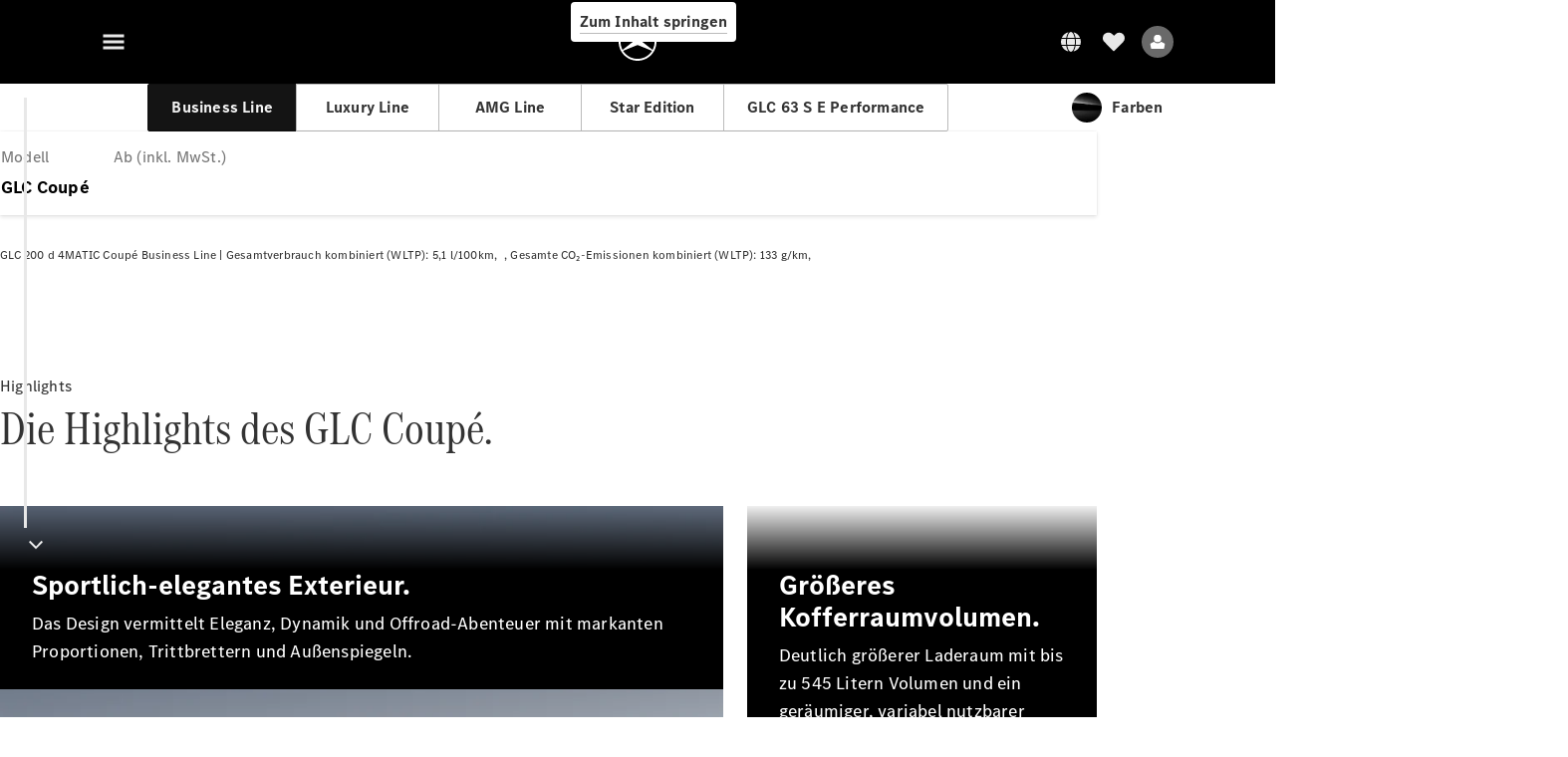

--- FILE ---
content_type: text/html;charset=utf-8
request_url: https://www.mercedes-benz.lu/de/passengercars/models/suv/glc-coupe/overview.html
body_size: 79054
content:
<!doctype html>
<html lang="de-LU" dir="ltr">
    <head>
    
    
    <meta charset="utf-8">
    <meta name="template" content="/conf/daimler/settings/wcm/templates/generic-product-template">
    <title>GLC Coupé | Mercedes-Benz</title>

    
    <meta name="robots" content="index, follow">
    <meta name="description" content="Erleben Sie die perfekte Balance zwischen Sportlichkeit und Kraft am Steuer des GLC Coupé. Dieses Modell strahlt sowohl Eleganz als auch die Robustheit eines SUV aus. Sehen Sie es sich hier an.">
    <meta name="keywords" content="GLC Coupé">
    
    <meta property="og:description" content="Erleben Sie die perfekte Balance zwischen Sportlichkeit und Kraft am Steuer des GLC Coupé. Dieses Modell strahlt sowohl Eleganz als auch die Robustheit eines SUV aus. Sehen Sie es sich hier an.">
    <meta property="og:url" content="https://www.mercedes-benz.lu/de/passengercars/models/suv/glc-coupe/overview.html">
    <meta property="og:site_name" content="Mercedes-Benz">
    <meta property="og:type" content="website">
    <meta property="og:image" content="https://www.mercedes-benz.lu/content/dam/hq/passengercars/cars/glc/glc-coupe-c254-fl-pi/modeloverview/04-2023/images/mercedes-benz-glc-coupe-c254-modeloverview-696x392-04-2023.png">
    <meta property="og:image:width" content="470">
    <meta property="og:image:height" content="246">
    <link rel="canonical" href="https://www.mercedes-benz.lu/de/passengercars/models/suv/glc-coupe/overview.html">

    

    <meta name="viewport" content="width=device-width, initial-scale=1.0">

    <link rel="alternate" hreflang="de-LU" href="https://www.mercedes-benz.lu/de/passengercars/models/suv/glc-coupe/overview.html">
    
        
            <link rel="alternate" href="https://www.mercedes-benz.at/passengercars/models/suv/glc-coupe/overview.html" hreflang="de-AT">
        
            <link rel="alternate" href="https://www.mercedes-benz.be/nl_BE/passengercars/models/suv/glc-coupe/overview.html" hreflang="nl-BE">
        
            <link rel="alternate" href="https://www.mercedes-benz.be/fr/passengercars/models/suv/glc-coupe/overview.html" hreflang="fr-BE">
        
            <link rel="alternate" href="https://www2.mercedes-benz.com.br/passengercars/models/suv/glc-coupe/overview.html" hreflang="pt-BR">
        
            <link rel="alternate" href="https://www.mercedes-benz.cz/passengercars/models/suv/glc-coupe/overview.html" hreflang="cs-CZ">
        
            <link rel="alternate" href="https://www.mercedes-benz.dk/passengercars/models/suv/glc-coupe/overview.html" hreflang="da-DK">
        
            <link rel="alternate" href="https://www.mercedes-benz.com.hk/en/passengercars/models/suv/glc-coupe/overview.html" hreflang="en-HK">
        
            <link rel="alternate" href="https://www.mercedes-benz.com.hk/zh_HK/passengercars/models/suv/glc-coupe/overview.html" hreflang="zh-HK">
        
            <link rel="alternate" href="https://www.mercedes-benz.it/passengercars/models/suv/glc-coupe/overview.html" hreflang="it-IT">
        
            <link rel="alternate" href="https://www.mercedes-benz.co.jp/passengercars/models/suv/glc-coupe/overview.html" hreflang="ja-JP">
        
            <link rel="alternate" href="https://www.mercedes-benz.lu/fr/passengercars/models/suv/glc-coupe/overview.html" hreflang="fr-LU">
        
            <link rel="alternate" href="https://www.mercedes-benz.pt/passengercars/models/suv/glc-coupe/overview.html" hreflang="pt-PT">
        
            <link rel="alternate" href="https://www.mercedes-benz.sk/passengercars/models/suv/glc-coupe/overview.html" hreflang="sk-SK">
        
            <link rel="alternate" href="https://www.mercedes-benz.es/passengercars/models/suv/glc-coupe/overview.html" hreflang="es-ES">
        
            <link rel="alternate" href="https://www.mercedes-benz.se/passengercars/models/suv/glc-coupe/overview.html" hreflang="sv-SE">
        
            <link rel="alternate" href="https://www.mercedes-benz.ch/de/passengercars/models/suv/glc-coupe/overview.html" hreflang="de-CH">
        
            <link rel="alternate" href="https://www.mercedes-benz.ch/fr/passengercars/models/suv/glc-coupe/overview.html" hreflang="fr-CH">
        
            <link rel="alternate" href="https://www.mercedes-benz.ch/it/passengercars/models/suv/glc-coupe/overview.html" hreflang="it-CH">
        
            <link rel="alternate" href="https://www.mercedes-benz.com.vn/en/passengercars/models/suv/glc-coupe/overview.html" hreflang="en-VN">
        
            <link rel="alternate" href="https://www.mercedes-benz.com.vn/vi/passengercars/models/suv/glc-coupe/overview.html" hreflang="vi-VN">
        
    

    
        <link rel="preconnect" href="//assets.oneweb.mercedes-benz.com" crossorigin>
        
    
        
        <link rel="dns-prefetch" href="//assets.oneweb.mercedes-benz.com">
    




    




    
    

    
    


    
    

    


	
	
	
	
	
	 
	    
	    
	    
	    
	    
	<link href="https://assets.oneweb.mercedes-benz.com/plugin/mbmxp/owc/fe/1.78.0/css/owc.min.css" rel="stylesheet"/>

	
	 
	    
     <script src="https://assets.oneweb.mercedes-benz.com/plugin/mbmxp-owc-runtime/vue.min.js"></script> 

	    
	    
	    
	    
	
	 
	    
	    
	    
	    
	    
	<link href="https://assets.oneweb.mercedes-benz.com/plugin/workbench/core/6.23.0/css/globals.css" rel="stylesheet"/>

	
	 
	    
	    
	    
	    
	    
	<link href="https://assets.oneweb.mercedes-benz.com/plugin/workbench/core/7.78.1/css/globals.css" rel="stylesheet"/>

	
	 
	    
	    
	    
	    
	    
	<link rel="stylesheet"/>

	
	 
	    
	    
	    
	    
	    
	<link href="https://assets.oneweb.mercedes-benz.com/plugin/workbench/core/7.78.1/css/extensions/components.css" fetchpriority="high" rel="stylesheet"/>

	
	 
	    
	    
	    
	    
	    
	<link href="https://assets.oneweb.mercedes-benz.com/plugin/workbench/core/7.78.1/css/extensions/grid.css" fetchpriority="high" rel="stylesheet"/>

	
	 
	    
	    
	    
	    
	    
	<link href="https://assets.oneweb.mercedes-benz.com/plugin/workbench/core/7.78.1/css/extensions/spacing.css" fetchpriority="high" rel="stylesheet"/>

	



    
        <script>
            if (!HTMLScriptElement.supports || !HTMLScriptElement.supports("importmap")) {
                document.head.appendChild(
                    Object.assign(document.createElement("script"), {
                        src: "https://assets.oneweb.mercedes-benz.com/npm/es-module-shims@1",
                        async: true,
                    })
                );
            }
        </script>
        <script type="importmap">
            {
                "imports": {"cmic-notifications-hub-ui-v0":"https://assets.oneweb.mercedes-benz.com/plugin/cmic-notifications-hub-ui/cmic-notifications-hub-ui-0.13.0/index.wc.js","@seamless/store":"https://assets.oneweb.mercedes-benz.com/plugin/seamless-store/seamless-store-7.2.0/index.js","vue-i18n":"https://assets.oneweb.mercedes-benz.com/npm/vue-i18n@11/dist/vue-i18n.esm-browser.prod.js","iam-user-menu-v3-v3":"https://assets.oneweb.mercedes-benz.com/plugin/iam-user-menu/latest/index.wc.js","eqpodc-one-flyout-v1":"https://assets.oneweb.mercedes-benz.com/plugin/eqpodc-one-flyout/eqpodc-one-flyout-1.145.0/index.wc.js","@b2x/profile-library":"https://assets.oneweb.mercedes-benz.com/plugin/iam-profile-library/latest/index.js","@cmp/privacy-shield":"https://assets.oneweb.mercedes-benz.com/plugin/cmm-privacy-shield/2-latest/privacy-shield/privacy-shield.esm.js","@workbench/load-utils/dist/tokens":"https://assets.oneweb.mercedes-benz.com/plugin/workbench-load-utils/1/tokens.js","vue":"https://assets.oneweb.mercedes-benz.com/npm/vue@3/dist/vue.esm-browser.prod.js","@seamless/vue3-aem-plugin/vue-components":"https://assets.oneweb.mercedes-benz.com/plugin/seamless-vue3-aem-plugin/seamless-vue3-aem-plugin-0.12.2/vue-components.js","@mm-consid/viss":"https://assets.oneweb.mercedes-benz.com/plugin/eqpodc-viss/latest/index.js","sccs-vehicle-match-teaser-v0":"https://assets.oneweb.mercedes-benz.com/plugin/sccs-vehicle-match-teaser/sccs-vehicle-match-teaser-0.278.0/index.js","@dh-io-globalelem/vehicle-context-automation":"https://assets.oneweb.mercedes-benz.com/plugin/globalelem-vehicle-context-automation/globalelem-vehicle-context-automation-2.12.0/index.mjs","eqpodc-deep-links-v1":"https://assets.oneweb.mercedes-benz.com/plugin/eqpodc-deep-links/eqpodc-deep-links-1.145.0/index.js","@b2x/loginaction/checkForConsentUpdates":"https://assets.oneweb.mercedes-benz.com/plugin/mmde-cccpic-initializer/mmde-cccpic-initializer-1.7.0/loginaction.js","eqpodc-carl-v1":"https://assets.oneweb.mercedes-benz.com/plugin/eqpodc-carl/eqpodc-carl-1.145.0/index.js","@fcis/widget":"https://assets.oneweb.mercedes-benz.com/plugin/fcis/fcis-widget/4.x/esm/loader.js","emh-region-picker-v3":"https://assets.oneweb.mercedes-benz.com/plugin/emh-region-picker/latest/index.wc.js","sccs-vehicle-tile-v0":"https://assets.oneweb.mercedes-benz.com/plugin/sccs-vehicle-tile/sccs-vehicle-tile-0.162.0/App.js","eqpodc-viss-v1":"https://assets.oneweb.mercedes-benz.com/plugin/eqpodc-viss/eqpodc-viss-1.145.0/index.js","sccs-vehicle-tile-repo/":"https://assets.oneweb.mercedes-benz.com/plugin/sccs-vehicle-tile/","emh-vehicle-tile-repo-prod/":"https://assets.oneweb.mercedes-benz.com/plugin/sccs-vehicle-tile/","@owc/aem-meta-tags-util":"https://assets.oneweb.mercedes-benz.com/plugin/mbmxp-aem-meta-tags-util/1/index.js","@seamless/vue3-aem-plugin":"https://assets.oneweb.mercedes-benz.com/plugin/seamless-vue3-aem-plugin/seamless-vue3-aem-plugin-0.12.2/index.js","@chrome/web-vitals":"https://assets.oneweb.mercedes-benz.com/npm/web-vitals@4.2.4/dist/web-vitals.min.js?module","@workbench/load-utils/":"https://assets.oneweb.mercedes-benz.com/plugin/workbench-load-utils/1/","eqpodc-notifications-connection-v1":"https://assets.oneweb.mercedes-benz.com/plugin/eqpodc-notifications-connection/eqpodc-notifications-connection-1.123.0/index.js","sccs-shared-apollo-client-v0":"https://assets.oneweb.mercedes-benz.com/plugin/sccs-shared-apollo-client/sccs-shared-apollo-client-0.162.0/index.js","@b2x/shared/":"https://assets.oneweb.mercedes-benz.com/plugin/iam-shared/latest/","@mm-consid/touchpoints":"https://assets.oneweb.mercedes-benz.com/plugin/eqpodc-touchpoints/latest/index.js","@b2x/std/":"https://assets.oneweb.mercedes-benz.com/plugin/iam-std/latest/","sccs-one-teaser-v0":"https://assets.oneweb.mercedes-benz.com/plugin/sccs-one-teaser/sccs-one-teaser-0.162.0/OneTeaser.js","@mm-consid/carl":"https://assets.oneweb.mercedes-benz.com/plugin/eqpodc-carl/latest/index.js","@mm-consid/deep-links":"https://assets.oneweb.mercedes-benz.com/plugin/eqpodc-deep-links/latest/index.js","@dh-io-globalelem/vehicle-data-store-connection":"https://assets.oneweb.mercedes-benz.com/plugin/globalelem-vehicle-data-store-connection/globalelem-vehicle-data-store-connection-2.2.0/index.mjs","@oneweb/notification":"https://assets.oneweb.mercedes-benz.com/plugin/owvans-flyout/latest/main.js","@owc/connection-tracking":"https://assets.oneweb.mercedes-benz.com/plugin/seamless-connection-tracking/2.9.0/index.js","@workbench/core":"https://assets.oneweb.mercedes-benz.com/plugin/workbench/core/7.78.1/workbench/index.esm.js","@workbench/load-utils/dist/styles":"https://assets.oneweb.mercedes-benz.com/plugin/workbench-load-utils/1/styles.js","@dh-io-eqpodc/library":"https://assets.oneweb.mercedes-benz.com/plugin/eqpodc-library/latest/index.js","@owc/connection-aem-tracking":"https://assets.oneweb.mercedes-benz.com/plugin/mbmxp-connection-aem-tracking/mbmxp-connection-aem-tracking-2.8.0/index.mjs","@dh-io-eqpodc/composables":"https://assets.oneweb.mercedes-benz.com/plugin/eqpodc-composables/latest/index.js","@seamless/logger":"https://assets.oneweb.mercedes-benz.com/plugin/seamless-logger/7.5.0/index.js","@dh-io-eqpodc/types":"https://assets.oneweb.mercedes-benz.com/plugin/eqpodc-types/latest/index.js","@owc/seamless-utils":"https://assets.oneweb.mercedes-benz.com/plugin/seamless-seamless-utils/1/index.js","@b2x/loginaction/declarationOfConsent":"https://assets.oneweb.mercedes-benz.com/plugin//dpd-one-doc-login-check-action/dpd-one-doc-login-check-action-1.0.7/index.js","fss-search-input-v2":"https://assets.oneweb.mercedes-benz.com/plugin/fss-search-input/fss-search-input-2.8.0/fss-search-input.min.js","fss-search-input-v1":"https://assets.oneweb.mercedes-benz.com/plugin/fss-search-input/fss-search-input-1.132.0/fss-search-input.min.js","@b2x/authentication":"https://assets.oneweb.mercedes-benz.com/plugin/iam-authentication/latest/index.mjs","sccs-inflate-v0":"https://assets.oneweb.mercedes-benz.com/plugin/sccs-inflate/sccs-inflate-0.162.0/index.js","mmu-cccpic-wrapper-v1":"https://assets.oneweb.mercedes-benz.com/plugin/mmu-cccpic-wrapper/mmu-cccpic-wrapper-1.19.0/index.wc.js","@owc/aem-translations-util":"https://assets.oneweb.mercedes-benz.com/plugin/seamless-aem-translations-util/1/index.js","emh-vehicle-tile-repo/":"https://assets.oneweb.mercedes-benz.com/plugin/emh-vehicle-tile/","@owc/meta-tags-util":"https://assets.oneweb.mercedes-benz.com/plugin/seamless-meta-tags-util/1/index.js","mmde-consents-management-widget-v0":"https://assets.oneweb.mercedes-benz.com/plugin/mmde-consents-management-widget/mmde-consents-management-widget-0.53.0/index.wc.js","@owc/aem-utils":"https://assets.oneweb.mercedes-benz.com/plugin/mbmxp-aem-utils/1/index.js","@seamless/component-orchestrator":"https://assets.oneweb.mercedes-benz.com/plugin/seamless-component-orchestrator/seamless-component-orchestrator-0.1.1/index.js","mmde-consents-management-widget-v1":"https://assets.oneweb.mercedes-benz.com/plugin/mmde-consents-management-widget/mmde-consents-management-widget-1.4.1/index.wc.js","@b2x/authentication-library":"https://assets.oneweb.mercedes-benz.com/plugin/iam-authentication/latest/legacy.mjs","@dh-io-globalelem/cta-web-component":"https://assets.oneweb.mercedes-benz.com/plugin/globalelem-cta-web-component/globalelem-cta-web-component-1.4.0/cta-web-component/cta-web-component.esm.js","iam-user-menu":"https://assets.oneweb.mercedes-benz.com/plugin/iam-user-menu/latest/index.wc.js","@owc/translations-util":"https://assets.oneweb.mercedes-benz.com/plugin/seamless-translations-util/1/index.js","@seamless/one-context":"https://assets.oneweb.mercedes-benz.com/plugin/seamless-one-context/seamless-one-context-2.7.0/index.js","@owc/component-data-util":"https://assets.oneweb.mercedes-benz.com/plugin/seamless-component-data-util/1.3.0/index.js","@dh-io-eqpodc/notifications":"https://assets.oneweb.mercedes-benz.com/plugin/eqpodc-notifications/latest/index.js","eqpodc-touchpoints-v1":"https://assets.oneweb.mercedes-benz.com/plugin/eqpodc-touchpoints/eqpodc-touchpoints-1.145.0/index.js","sccs-shared-viss-client-v0":"https://assets.oneweb.mercedes-benz.com/plugin/sccs-shared-viss-client/sccs-shared-viss-client-0.278.0/index.js","atcscos-header-cart-v2":"https://assets.oneweb.mercedes-benz.com/plugin/atcscos-header-cart/latest/index.js","@owc/aem-component-data-util":"https://assets.oneweb.mercedes-benz.com/plugin/mbmxp-aem-component-data-util/1.1.0/index.js","mmde-cccpic-wrapper-v1":"https://assets.oneweb.mercedes-benz.com/plugin/mmde-cccpic-wrapper/mmde-cccpic-wrapper-1.19.0/index.wc.js","@workbench/core/":"https://assets.oneweb.mercedes-benz.com/plugin/workbench/core/7.78.1/"}
            }
        </script>
        <script type="module">
            async function importModule(name) {
                if ('importShim' in window) {
                    return await importShim(name);
                }
                return await import(name);
            }
            window.importModule = importModule;
        </script>
    





    
        <link href="https://assets.oneweb.mercedes-benz.com/plugin/hp-header-ssr/hp-header-ssr-1.37.0/client/client.css" crossorigin="anonymous" rel="stylesheet">
    
        <link href="https://assets.oneweb.mercedes-benz.com/plugin/cmic-notifications-hub-ui/cmic-notifications-hub-ui-0.13.0/style.css" crossorigin="anonymous" rel="stylesheet">
    



    
    <script type="application/javascript">
         (function(h,o,u,n,d) {
           h=h[d]=h[d]||{q:[],onReady:function(c){h.q.push(c)}}
           d=o.createElement(u);d.async=1;d.src=n
           n=o.getElementsByTagName(u)[0];n.parentNode.insertBefore(d,n)
        })(window,document,'script','https://places.mercedes-benz.com/datadog-rum-v5.js','DD_RUM')
          DD_RUM.onReady(function() {
              const aemNamespace = window.top.aemNamespace || window.aemNamespace || {};
              const rum = window.DD_RUM;

              // Plugin info extraction utilities for seamless plugins/components

              // Matches:
              //   /plugin/<service>/<service>-<version>/...
              //   /plugin/<service>/latest/...
              //   /plugin/<service>/<semver>/...
              // where <service> = [a-z0-9-]+, <version> = [A-Za-z0-9._-]+, <semver> = major.minor.patch (e.g., 1, 1.2, 1.2.3)
              const URL_REGEX = /https?:\/\/[^\s)]+/g;
              const PLUGIN_PATH_REGEX = /\/plugin\/(?<service>[a-z0-9-]+)\/(?:(?<service2>[a-z0-9-]+)-(?<version>[A-Za-z0-9._-]+)|(?<latest>latest)|(?<semver>\d+(?:\.\d+)?(?:\.\d+)?))\//i;
              const pluginInfoCache = new Map();

              function extractPluginInfo(url) {
                if (pluginInfoCache.has(url)) {
                  return pluginInfoCache.get(url) || null;
                }

                const match = url.match(PLUGIN_PATH_REGEX);
                if (!match || !match.groups) {
                  pluginInfoCache.set(url, null);
                  return null;
                }

                const { service, service2, version, latest, semver } = match.groups;
                let pluginInfo = null;

                if (version && service2 === service && service) {
                  pluginInfo = { service: service, version: version };
                } else if (latest && service) {
                  pluginInfo = { service: service, version: 'latest' };
                } else if (semver && service) {
                  pluginInfo = { service: service, version: semver };
                }

                pluginInfoCache.set(url, pluginInfo);
                return pluginInfo;
              }

              function enrichEventWithPluginInfo(event, stack) {
                const urlMatch = stack.match(URL_REGEX);
                if (urlMatch) {
                  const url = urlMatch[0];
                  const pluginInfo = extractPluginInfo(url);
                  if (pluginInfo) {
                    event.service = pluginInfo.service;
                    event.version = pluginInfo.version;
                  }
                }
              }

              function createDatadogBeforeSendHandler() {
                return function(event, context) {
                  const stack = context?.handlingStack || event?.error?.stack;
                  if (stack && typeof stack === 'string') {
                    enrichEventWithPluginInfo(event, stack);
                  }
                  return true;
                };
              }

              rum.init({
              applicationId: 'f0a41b6a-4010-40bd-a765-ea38d885117d',
              clientToken: 'pub67362887d0b5cd1a33a81fb515d90fc8',
              site: 'datadoghq.eu',
              service: 'one-web',
              env: aemNamespace.pageEnvironmentVariables?.stageVariant,
              version: aemNamespace.pageEnvironmentVariables?.backendVersion,
              allowedTracingUrls: [
                  aemNamespace.environmentVariables?.apiUrl,
                  aemNamespace.environmentVariables?.apiUrlEU,
                  aemNamespace.environmentVariables?.apiUrlUS,
                  aemNamespace.environmentVariables?.apiUrlAP
              ].filter(Boolean),
              traceSampleRate: parseInt('10') ,
              sessionSampleRate: parseInt('10') ,
              sessionReplaySampleRate: parseInt('10') ,
              telemetrySampleRate: parseInt('20') ,

              trackUserInteractions: 'true',
              trackResources: 'true',
              trackLongTasks: 'true',

              defaultPrivacyLevel: 'mask',

              proxy: 'https://places.mercedes-benz.com/dd-proxy/',
              enableExperimentalFeatures: ["feature_flags"],
              beforeSend: createDatadogBeforeSendHandler()
            });
            rum.startSessionReplayRecording();

            rum.setGlobalContextProperty('platform', 'nebula');
            rum.setGlobalContextProperty('tenant', aemNamespace.pageEnvironmentVariables?.experience);
            rum.setGlobalContextProperty('market', aemNamespace.pageEnvironmentVariables?.country);
            rum.setGlobalContextProperty('pagetype', aemNamespace.pageEnvironmentVariables?.pageType);
            rum.setGlobalContextProperty('template', aemNamespace.pageEnvironmentVariables?.templateName);
            rum.setGlobalContextProperty('salesChannel', aemNamespace.pageEnvironmentVariables?.salesChannel);
            rum.setGlobalContextProperty('businessUnit', aemNamespace.pageEnvironmentVariables?.businessUnit);
          })
    </script>


    <script type="module">
    const {
        onCLS,
        onLCP,
        onINP,
        onTTFB,
        onFCP,
    }  = await importModule("@chrome/web-vitals");

    window.top.web_vitals_analytics_raw = {};
    window.top.web_vitals_analytics = '';

    const metrics = ['CLS', 'FCP', 'LCP', 'INP', 'TTFB'];
    function registerMetric({ name, id, delta, value }) {

        window.top.web_vitals_analytics_raw = window.top.web_vitals_analytics_raw || {};
        window.top.web_vitals_analytics_raw[name] = {value, id, delta}

        window.web_vitals_analytics = metrics.map(metric =>
            `${metric}_${window.top.web_vitals_analytics_raw[metric]?.value || ''}`

        ).join('|');
    }

    onCLS(registerMetric, { reportAllChanges: true });
    onLCP(registerMetric);
    onINP(registerMetric, { reportAllChanges: true });
    onTTFB(registerMetric);
    onFCP(registerMetric);
</script>

    
    
        <script type="module" src="https://assets.oneweb.mercedes-benz.com/plugin/cmm-cookie-banner/2-latest/cookie-banner/cookie-banner.esm.js" data-stencil-namespace="cookie-banner"></script>
        <script nomodule src="https://assets.oneweb.mercedes-benz.com/plugin/cmm-cookie-banner/2-latest/cookie-banner/cookie-banner.js" data-stencil-namespace="cookie-banner"></script>

        
    
<script src="/etc.clientlibs/daimler/embxp-wholesale/components-ng/clientlibs/cookie-layer/publish.lc-c13796e2aed1470a07bdf9f4df8318d9-lc.min.js"></script>



    
    


    
    <!-- Google Tag Manager -->
    <script>(function(w,d,s,l,i){w[l]=w[l]||[];w[l].push({'gtm.start':
new Date().getTime(),event:'gtm.js'});var f=d.getElementsByTagName(s)[0],
j=d.createElement(s),dl=l!='dataLayer'?'&l='+l:'';j.async=true;j.src=
'/AE_4701842454/gtm.js?id='+i+dl;f.parentNode.insertBefore(j,f);
})(window,document,'script','dataLayer_ow','GTM-5WS2663');</script>
    <!-- End Google Tag Manager -->

     
     <script>
          (window.top.aemNamespace || (window.top.aemNamespace = {})).environmentVariables = {"logger-version":"7.5.0","seamless-aem-meta-tags-util-version":"1","globalelem-footnote-reference-component":"2.8.0","seamless-aem-component-data-util-version":"1.1.0","workbench-tokens-version":"2-latest","vehicle-data-store-connection-version":"2.2.0","b2x-profile-selection-version":"latest","ow-frontend-version":"1.78.0","connection-tracking-version":"2.9.0","seamless-aem-translations-util-version":"1","seamless-meta-tags-util-version":"1","seamless-aem-utils-version":"1","apiUrlUS":"https://us.api.oneweb.mercedes-benz.com","vue-esm-version":"https://assets.oneweb.mercedes-benz.com/npm/vue@3/dist/vue.esm-browser.prod.js","apiUrl":"https://api.oneweb.mercedes-benz.com","workbench-version":"6.23.0","seamless-qualtrics-version":"0.2.0","seamless-store-version":"seamless-store-7.2.0","globalelem-footnote-component":"3.10.0","seamless-utils-version":"1","second-workbench-version":"7.78.1","assetUri":"https://assets.oneweb.mercedes-benz.com/plugin","seamless-component-orchestrator-version":"0.1.1","privacy-shield-version":"2","vehicle-context-automatization-service-version":"2.12.0","globalelem-cta-web-component":"1.4.0","b2x-profile-version":"latest","productionAssetUri":"https://assets.oneweb.mercedes-benz.com/plugin/","one-context-version":"2.7.0","global-imports-version":"mbmxp-globals-3.2.0","vue3-aem-plugin-version":"0.12.2","fe-asset-server-script-url":"https://assets.oneweb.mercedes-benz.com/plugin/mbmxp/owc/fe/0.4.0/wc/owc.min.js","connection-aem-tracking-version":"2.8.0","apiUrlAP":"https://ap.api.oneweb.mercedes-benz.com","seamless-component-data-util-version":"1.3.0","apiUrlEU":"https://eu.api.oneweb.mercedes-benz.com","globalAssetUri":"https://assets.oneweb.mercedes-benz.com/global/","seamless-translations-util-version":"1","declaration-of-consent-version":"1.0.7","workbench-load-utils-version":"1"};
     </script>


    
    <script>
        (window.top.aemNamespace || (window.top.aemNamespace = {})).pageEnvironmentVariables = {"country":"LU","homePageLink":"/de","businessUnit":"passengercars","vehicleData":{"lifeCycle":"salesRelease","cta":{"enquiry":{},"scenario":"default"},"engineConcept":"","subBrands":[],"subBodyType":"","modelSeries":"C254"},"language":"de","experience":"MBMXP","salesChannel":"wholesale","runMode":"PUBLISH","stageVariant":"prod","languageSwitch":[{"code":"de","label":"Deutsch","url":"/de/passengercars/models/suv/glc-coupe/overview.html","isCurrent":true},{"code":"fr","label":"Français","url":"/fr/passengercars/models/suv/glc-coupe/overview.html"}],"apiUri":"https://api.oneweb.mercedes-benz.com","pageType":"generic","languageDirection":"ltr","stage":"PROD","cscsApi":{"applicationName":"MBMXP","apiPath":"/bin/daimler/cscs/get-token.mbmxp.json"},"templateName":"generic-product-template","wcmMode":"DISABLED","backendVersion":"4.21.0-2026_0113_1164611_0007311138"};
    </script>


    <script>
    (window.top.aemNamespace || (window.top.aemNamespace = {})).vehicleData = {"cta":{"enquiry":{},"scenario":"default"},"modelSeries":"C254","subBrands":[],"engineConcept":"","subBodyType":"","lifeCycle":"salesRelease"};
</script>


    

    

    <link rel="apple-touch-icon" sizes="180x180" href="https://assets.oneweb.mercedes-benz.com/global/1.22.0/favicon/apple-touch-icon.png">
<link rel="icon" type="image/png" sizes="32x32" href="https://assets.oneweb.mercedes-benz.com/global/1.22.0/favicon/favicon-32x32.png">
<link rel="icon" type="image/png" sizes="16x16" href="https://assets.oneweb.mercedes-benz.com/global/1.22.0/favicon/favicon-16x16.png">
<link rel="manifest" href="https://assets.oneweb.mercedes-benz.com/global/1.22.0/favicon/manifest.json">
<link rel="shortcut icon" href="https://assets.oneweb.mercedes-benz.com/global/1.22.0/favicon/favicon.ico">
<meta name="msapplication-TileColor" content="#000000">
<meta name="msapplication-TileImage" content="https://assets.oneweb.mercedes-benz.com/global/1.22.0/favicon/mstile-144x144.png">
<meta name="msapplication-config" content="https://assets.oneweb.mercedes-benz.com/global/1.22.0/favicon/browserconfig.xml">

    <noscript>
    
        
    
    <!-- Categories: noscript.publish.generic-->
    <link rel="stylesheet" href="/etc.clientlibs/daimler/embxp-wholesale/components-ng/pages/generic/clientlib/noscript.lc-727035a7be158f64c1e4122d260ac18a-lc.min.css" type="text/css">

    
</noscript>

    <link href="https://assets.oneweb.mercedes-benz.com/plugin/owpi-spa/owpi-spa-1.102.0/client/style.css" crossorigin="anonymous" rel="stylesheet"><link href="https://assets.oneweb.mercedes-benz.com/plugin/hp-footer/hp-footer-1.8.0/client/client.css" crossorigin="anonymous" rel="stylesheet"><link href="https://assets.oneweb.mercedes-benz.com/plugin/emh-online-contact-module/emh-online-contact-module-8.347.8/client/client.css" crossorigin="anonymous" rel="stylesheet"></head><body class="generic-template generic,page,basicpage"><div>
    
    



    
    <script>
        (function () {
            'use strict';

            // CIAM callbacks to initialize only on generic template
            window.nn = window.nn || {};
            window.nn.global = {};

            const setCallbacksWithParams = function (methodName, args) {
                if (!Array.isArray(args)) {
                    args = [args];
                }

                this.callbacksWithParams.push({
                    methodName: methodName,
                    args: args
                });
            };

            window.nn.global.moduleHelpers = {
                ciam: {
                    callbacksWithParams: [],
                    addOnInitCallbacks: setCallbacksWithParams
                }
            };

            const entries = {
                'ciamLoginUrl': 'https:\/\/www.mercedes\u002Dbenz.lu\/bin\/daimler\/public\/ciam\/authent.html?lang=de_LU',
                'ciamLogoutUrl': 'https:\/\/api.oneweb.mercedes\u002Dbenz.com\/cias\/v1\/logout?tenantId=oneweb\x26locale=de_LU\x26targetUrl=https%3A%2F%2Fwww.mercedes\u002Dbenz.lu%2Fbin%2Fdaimler%2Fpublic%2Fciam%2Foidc\u002Dpost\u002Dlogout.html\x26client_id=1418a18e\u002D96ff\u002D4086\u002D8c57\u002Deec21c208a6f',
                'ciamRegistrationUrl': 'https:\/\/www.mercedes\u002Dbenz.lu\/bin\/daimler\/public\/ciam\/registration.html?lang=de_LU',
                'ciamRegistrationConfirmUrl': 'https:\/\/api.oneweb.mercedes\u002Dbenz.com\/cias\/v1\/registration\/profile\/confirm\u002Dregistration?app\u002Did=ONEWEB.ow\u002Dplu\x26lang=de_LU',
                'apiGatewayConfiguration': '{ \x22apiGatewayUrl\x22: \x22https:\/\/api.oneweb.mercedes\u002Dbenz.com\x22, \x22apiGatewayUrlOverride\x22: \x22\x22, \x22countryCode\x22: \x22LU\x22, \x22locale\x22: \x22de\u002DLU\x22 }',
                'loginLinkText': 'Login',
                'logoutLinkText': 'Logout',
                'postLoginCallbackUrl': '',
                'postLogoutCallbackUrl': '',
            };
            window.nn.global.moduleHelpers.ciam.addOnInitCallbacks('addSessionStorageEntries',
                entries);
                
            window.localStorage.removeItem('callback-url');
        }());
    </script>
</div>




    
        <noscript>
    
    
    
    <div data-nosnippet class="noscript">
        <div class="header">
            <div class="header__container">
                <div class="header__inner">
                    <a href="/">
                        <img class="header__img" src="https://assets.oneweb.mercedes-benz.com/global/1.16.0/images/svg/MB-star_n_web.svg" alt="mb-star">
                        
                        
                            <svg class="header__claim" xmlns="http://www.w3.org/2000/svg" width="111" height="13" viewBox="0 0 111 13"><g fill="#FFF" transform="translate(.1 .3)"><rect width="4.1" height="1" x="70.8" y="7.1"></rect><path d="M2.5,1.3 L2.1,10.8 L2.1,11 C2.1,11.8 2.3,12 3.6,12.1 L3.6,12.5 C2.7,12.4 2.3,12.4 1.8,12.4 C1.3,12.4 0.9,12.4 0,12.5 L0,12.1 C1.3,12 1.5,11.9 1.5,10.9 L1.9,1.9 L1.9,1.8 C1.9,1 1.6,0.8 0.4,0.7 L0.4,0.2 C1.1,0.3 1.4,0.3 1.9,0.3 C2.6,0.3 2.9,0.3 3.6,0.2 L7,9.5 L10.5,0.2 C11.3,0.3 11.7,0.3 12.3,0.3 C12.8,0.3 13.1,0.3 13.8,0.2 L13.8,0.7 C12.6,0.8 12.3,1 12.3,1.8 L12.3,1.9 L12.5,10.9 C12.5,11.9 12.7,12 14,12.1 L14,12.5 C12.8,12.4 12.4,12.4 11.7,12.4 C11,12.4 10.6,12.4 9.4,12.5 L9.4,12.1 C10.6,12 10.9,11.8 10.9,11 L10.9,10.9 L10.7,1.4 L7.6,9.5 L7.4,10.1 L7.1,10.8 L6.9,11.5 L6.7,12.1 L6.4,12.1 L6.2,11.5 L5.9,10.8 L5.7,10.1 L5.5,9.4 L2.5,1.3 Z M18.7,12.1 C17,12.1 16.3,10.8 16.3,7.9 L21.8,7.9 C21.8,5.1 20.6,3.6 18.4,3.6 C16.2,3.6 14.8,5.4 14.8,8.2 C14.8,11 16.2,12.7 18.5,12.7 C20.3,12.7 21.5,11.6 21.7,9.7 L21,9.7 C20.8,11.2 20,12.1 18.7,12.1 M16.3,7.2 C16.5,5.1 17.2,4 18.4,4 C19.6,4 20.2,5 20.3,7.2 L16.3,7.2 Z M22.8,4.2 L22.8,3.9 C23.8,3.8 24.5,3.7 25.2,3.5 C25.3,4.2 25.3,4.5 25.4,5 L25.4,5.2 C25.8,4.2 26.6,3.5 27.5,3.5 C28.4,3.5 29.1,4.1 29.1,5 C29.1,5.5 28.8,5.9 28.3,5.9 C27.9,5.9 27.5,5.6 27.5,5.3 C27.5,5.3 27.5,5.2 27.5,5.1 L27.5,4.9 L27.5,4.8 C27.5,4.5 27.3,4.4 26.9,4.4 C25.9,4.4 25.3,5.6 25.3,7.4 L25.3,11.2 C25.3,12 25.5,12.1 26.6,12.2 L26.6,12.6 C25.6,12.5 25.2,12.5 24.6,12.5 C23.9,12.5 23.6,12.5 22.5,12.6 L22.5,12.2 C23.6,12.1 23.8,12 23.8,11.2 L23.8,5.4 L23.8,5.1 C23.8,4.3 23.7,4.2 22.7,4.2 L22.8,4.2 L22.8,4.2 Z M36.2,3.4 L36.2,6.4 L35.8,6.4 C35.5,4.8 34.8,4 33.7,4 C32.3,4 31.5,5.5 31.5,8.1 C31.5,10.7 32.2,12 33.6,12 C34.7,12 35.4,11.2 35.6,9.6 L36.4,9.6 C36.2,11.6 35.1,12.6 33.5,12.6 C31.4,12.6 29.9,10.8 29.9,8.1 C29.9,5.4 31.4,3.5 33.5,3.5 C34.3,3.5 34.8,3.7 35.4,4.3 L35.9,3.4 L36.2,3.4 L36.2,3.4 Z M41.6,12.1 C39.9,12.1 39.2,10.8 39.2,7.9 L44.7,7.9 C44.7,5.1 43.5,3.6 41.3,3.6 C39.1,3.6 37.7,5.4 37.7,8.2 C37.7,11 39.1,12.7 41.4,12.7 C43.2,12.7 44.4,11.6 44.6,9.7 L43.9,9.7 C43.7,11.2 42.9,12.1 41.6,12.1 M39.2,7.2 C39.4,5.1 40.1,4 41.3,4 C42.5,4 43.1,5 43.2,7.2 L39.2,7.2 Z M53.2,10.6 L53.2,0 C52.3,0.2 51.5,0.4 50.4,0.5 L50.4,0.8 C51.6,0.8 51.7,0.9 51.7,1.9 L51.7,5.1 C51,4 50.5,3.7 49.5,3.7 C47.5,3.7 46.2,5.6 46.2,8.2 C46.2,10.8 47.6,12.7 49.6,12.7 C50.6,12.7 51.4,12.2 51.9,11.2 C52,11.9 52,12 52.2,12.7 C53,12.5 53.3,12.4 54.3,12.3 L54.6,12.3 L54.6,12 C53.3,11.8 53.2,11.7 53.2,10.6 M49.7,12.2 C48.4,12.2 47.7,10.8 47.7,8.2 C47.7,5.5 48.3,4.2 49.7,4.2 C51.1,4.2 51.8,5.6 51.8,8.3 C51.7,10.8 51,12.2 49.7,12.2 M59.1,12.1 C57.4,12.1 56.7,10.8 56.7,7.9 L62.2,7.9 C62.2,5.1 61,3.6 58.8,3.6 C56.6,3.6 55.2,5.4 55.2,8.2 C55.2,11 56.6,12.7 58.9,12.7 C60.7,12.7 61.9,11.6 62.1,9.7 L61.4,9.7 C61.2,11.2 60.4,12.1 59.1,12.1 M56.7,7.2 C56.9,5.1 57.6,4 58.8,4 C60,4 60.6,5 60.7,7.2 L56.7,7.2 Z M63.7,12.7 L63.7,9.6 L64.1,9.6 C64.4,11.3 65.2,12.1 66.5,12.1 C67.6,12.1 68.4,11.4 68.4,10.4 C68.4,9.8 68.1,9.4 67.2,8.9 L66.5,8.6 L65.6,8.3 C64.3,7.7 63.8,7.2 63.8,6.1 C63.8,4.6 64.9,3.7 66.6,3.7 C67.3,3.7 67.8,3.9 68.5,4.3 L68.8,3.5 L69.1,3.5 L69.1,6.3 L68.7,6.3 C68.5,4.8 67.9,4.1 66.8,4.1 C65.8,4.1 65.1,4.8 65.1,5.6 C65.1,6.3 65.4,6.6 67,7.3 L67.8,7.6 C69.2,8.2 69.7,8.8 69.7,9.9 C69.7,11.4 68.5,12.5 66.7,12.5 C65.9,12.5 65.2,12.3 64.5,11.7 L64.1,12.5 L63.7,12.5 L63.7,12.7 L63.7,12.7 Z M83.5,3.2 C83.5,2.2 83.1,1.4 82.4,0.9 C81.8,0.4 81.1,0.2 79.9,0.2 L75.1,0.2 L75.1,0.7 C76.4,0.8 76.6,0.9 76.6,1.9 L76.6,10.8 C76.6,11.8 76.5,11.9 75.1,12 L75.1,12.4 L79.7,12.4 C81.1,12.4 81.8,12.2 82.6,11.8 C83.5,11.2 84.1,10.1 84.1,8.9 C84.1,7.9 83.7,7 83,6.5 C82.6,6.2 82.2,6 81.5,5.9 C82.8,5.4 83.5,4.5 83.5,3.2 M78.1,0.8 L79.7,0.8 C81.2,0.8 81.9,1.6 81.9,3.3 C81.9,4.1 81.7,4.8 81.3,5.2 C80.9,5.7 80.4,5.8 79.4,5.8 L78.1,5.8 L78.1,0.8 Z M79.9,6.3 C80.9,6.3 81.4,6.5 81.8,6.9 C82.2,7.3 82.5,8.1 82.5,9 C82.5,10.8 81.6,11.9 79.9,11.9 L79.2,11.9 C78.2,11.9 78.1,11.8 78.1,10.9 L78.1,6.3 L79.9,6.3 Z M89.5,12.1 C87.8,12.1 87.1,10.8 87.1,7.9 L92.6,7.9 C92.6,5.1 91.4,3.6 89.2,3.6 C87,3.6 85.6,5.4 85.6,8.2 C85.6,11 87,12.7 89.3,12.7 C91.1,12.7 92.3,11.6 92.5,9.7 L91.8,9.7 C91.6,11.2 90.8,12.1 89.5,12.1 M87.1,7.2 C87.3,5.1 88,4 89.2,4 C90.4,4 91,5 91.1,7.2 L87.1,7.2 Z M93.5,4.3 L93.5,4 C94.6,3.9 95.2,3.7 95.9,3.4 C96,3.8 96,4.3 96.1,5 C96.8,4 97.5,3.6 98.6,3.6 C99.7,3.6 100.7,4.2 101,5.1 C101.2,5.5 101.3,6.1 101.3,6.8 L101.3,11.2 C101.3,12 101.5,12.1 102.6,12.2 L102.6,12.6 C101.6,12.5 101.3,12.5 100.6,12.5 C99.9,12.5 99.6,12.5 98.6,12.6 L98.6,12.2 C99.6,12.2 99.8,12 99.8,11.2 L99.8,6.7 C99.8,5.1 99.3,4.5 98.1,4.5 C96.9,4.5 96.2,5.3 96.2,6.8 L96.2,11.2 C96.2,11.9 96.4,12.1 97.4,12.2 L97.4,12.6 C96.4,12.5 96.1,12.5 95.4,12.5 C94.8,12.5 94.4,12.5 93.4,12.6 L93.4,12.2 C94.5,12.1 94.7,12 94.7,11.2 L94.7,5.5 L94.7,5.2 C94.7,4.4 94.6,4.3 93.7,4.3 C93.7,4.3 93.6,4.3 93.5,4.3 M103.3,12.5 L108.3,4.3 L106,4.3 C104.8,4.3 104.5,4.6 103.9,6.2 L103.5,6.2 L103.9,3.8 L110.2,3.8 L105.2,12 L107.3,12 C108.5,12 109.1,11.5 109.6,9.8 L110,9.8 L109.5,12.4 L103.3,12.5 C103.3,12.4 103.3,12.5 103.3,12.5 Z"></path></g></svg>
                        
                    </a>
                </div>
            </div>
        </div>
        <div class="error-section">
            <div class="img--desktop"></div>
            <div class="text-container">
                <div class="text">
                    
                    <p>Erleben Sie die perfekte Balance zwischen Sportlichkeit und Kraft am Steuer des GLC Coupé. Dieses Modell strahlt sowohl Eleganz als auch die Robustheit eines SUV aus. Sehen Sie es sich hier an.</p>
                    <p>Hey, uns ist aufgefallen, dass Sie JavaScript deaktiviert haben. Bitte aktivieren Sie JavaScript, um Ihnen das beste Erlebnis zu bieten!</p>
                </div>
            </div>
        </div>
        <div class="page-content">
            
    <div class="tabbed">
        
            <input type="radio" id="tab1" name="css-tabs" checked>
            
        
            
            <input type="radio" id="tab2" name="css-tabs">
        
            
            <input type="radio" id="tab3" name="css-tabs">
        
            
            <input type="radio" id="tab4" name="css-tabs">
        
        <ul class="tabs">
            <li class="tab"><label for="tab1">© 2023. Mercedes-Benz Belgium Luxembourg NV/SA. Alle Rechte vorbehalten (Rechtliche Hinweise)</label></li>
        
            <li class="tab"><label for="tab2">Datenschutz</label></li>
        
            <li class="tab"><label for="tab3">Rechtsinformation</label></li>
        
            <li class="tab"><label for="tab4">Allgemeine Nutzungsbedingungen</label></li>
        </ul>
        
            <div class="tab-content">
                
                    
                    <table><tbody><tr><td><p><b>Anbieter</b><br>
Mercedes-Benz Belgium Luxembourg NV/SA<br>
Tollaan 68<br>
B-1200 Brussel<br>
<br>
Tel: 02 724 12 11<br>
Customer Assistance Center:&nbsp;+352 296 969 56 17<br>
Telefax: 02 724 14 59<br>
E-mail: cs.bel@cac.mercedes-benz.com<br>
www.mercedes-benz.lu<br>
<br>
RPR Brussel<br>
Btw BE 419 946 355<br>
&nbsp;</p>
</td><td><p>&nbsp;</p>
</td></tr><tr><td><p><b>Anbieter Mercedes mich Connectivity Services</b><br>
<br>
Die folgende Organisation stellt die Webseiten für Mercedes me connect und Mercedes me assist zur Verfügung, die sich auf das Fahrzeug und seine Grundfunktionen beziehen (z. B. Verbindung, Profil, Posteingang, Einstellungen, verbundene Fahrzeuge):<br>
<br>
Mercedes-Benz Belgium Luxembourg NV/SA<br>
Tollaan 68/ Avenue du Péage 68<br>
1200 Brüssel<br>
Belgien<br>
Telefon&nbsp;: 00800 - 9 777 77 77<br>
E-mail:&nbsp;<a href="mailto:me-connect.lux@cac.mercedes-benz.com" class="wb-link wb-link--inline"><i>me-connect.lux@cac.mercedes-benz.com</i></a><br>
<br>
<br>
<b>Vertreten durch den Vorstand<br>
 <br>
 </b>Ola Källenius (chairman), Jörg Burzer,&nbsp;Mathias Geisen, Olaf Schick, Sabine Kohleisen, Markus Schäfer, Britta Seeger,&nbsp;Oliver Thöne, Harald Wilhelm<br>
<br>
<br>
<b>Vorsitzender des Aufsichtsrats<br>
 <br>
 </b>Bernd Pischetsrieder<br>
<br>
RPR Brussel / RPM Bruxelles<br>
Umsatzsteuer Identifikationsnummer: BE 0419.946.355<br>
<br>
<b>Vorsitzender des Aufsichtsrats<br>
</b><br>
Martin Brudermüller<br>
<br>
<b>Provider Mercedes me Privacy Center</b><br>
<br>
Mercedesstraße 120<br>
70372 Stuttgart<br>
Telefon: +49 711 17 – 0<br>
E-Mail:&nbsp;<a href="mailto:dialog.mb@mercedes-benz.com" class="wb-link wb-link--inline">dialog.mb@mercedes-benz.com</a></p>
</td></tr></tbody></table>

                
                    
                    <p><b>Mercedes-Benz Financial Services BeLux SA</b><br>
55, rue de Bouillon<br>
L-1248 Luxembourg<br>
<br>
Tél. <a href="tel:3524087081400" class="wb-link wb-link--inline">+00352 40 87 08 14 00</a><br>
<br>
Handelsregister Luxembourg B.52410.<br>
Ust-IdNr : LU 16464483</p>

                
            </div>
        
            <div class="tab-content">
                
                    Datenschutzhinweise
                    <p><b>Verantwortlicher im Sinne der EU-Datenschutz-Grundverordnung (DSGVO) ist:</b></p>
<p><br>
Mercedes-Benz Belgium Luxembourg NV&nbsp;(„Wir“)<br>
Tollaan 68<br>
B-1200 Brüssel<br>
Belgien<br>
E-mail:&nbsp;<a href="mailto:DSR.lu@mercedes-benz.com" class="wb-link wb-link--inline">DSR.lu@mercedes-benz.com</a><br>
<br>
<br>
Weitere Informationen zum Datenschutz und Datenschutzerklärungen gemäß der Datenschutz-Grundverordnung (DSGVO) zu den Produkten und Dienstleistungen der&nbsp;Mercedes-Benz Belgium Luxembourg NV finden Sie unter folgendem Link:&nbsp;<a title="https://www.mercedes-benz.lu/de/passengercars/brand/privacy.html" href="https://www.mercedes-benz.lu/de/passengercars/brand/privacy.html" class="wb-link wb-link--inline">https://www.mercedes-benz.lu/de/passengercars/brand/privacy.html</a><br>
<br>
<b> Datenschutzbeauftragter</b></p>
<p>Mercedes-Benz Group AG<br>
Konzernbeauftragter für den Datenschutz<br>
HPC&nbsp;W079&nbsp;<br>
70546 Stuttgart<br>
Deutschland<br>
E-mail:&nbsp;<a href="mailto:data.protection@mercedes-benz.com.html" class="wb-link wb-link--inline">data.protection@mercedes-benz.com</a><br>
<b><br>
 Provider Mercedes me Privacy Center</b></p>
<p>Mercedes-Benz AG&nbsp;<br>
Mercedesstraße 120<br>
70372 Stuttgart<br>
Deutschland<br>
E-Mail:&nbsp;<a href="mailto:dialog.mb@mercedes-benz.com" class="wb-link wb-link--inline">dialog.mb@mercedes-benz.com</a><br>
<br>
<br>
<b>Weitere Verantwortliche für Analyse- und Marketingaktivitäten (s. Ziffer 1.c. dieser Datenschutzhinweise) sind:<br>
 </b><br>
Mercedes-Benz AG<br>
Mercedesstraße 120<br>
70372 Stuttgart<br>
Deutschland<br>
E-Mail:&nbsp;<a href="mailto:dialog.mb@mercedes-benz.com" class="wb-link wb-link--inline">dialog.mb@mercedes-benz.com</a><br>
<br>
Mercedes-Benz Mobility AG<br>
Siemensstr. 7<br>
70469 Stuttgart, Germany<br>
E-Mail:&nbsp;<a href="mailto:mbm@mercedes-benz.com" class="wb-link wb-link--inline">mbm@mercedes-benz.com</a></p>
<p><br>
Mercedes-Benz Nederland B.V.<br>
Ravenswade 4<br>
3439 LD Nieuwegein<br>
Nederland<br>
E-mail: <a href="mailto:DSR.nl@mercedes-benz.com" class="wb-link wb-link--inline">DSR.nl@mercedes-benz.com</a></p>
<p><br>
<b>Datenschutzbeauftragter für alle drei Gesellschaften:</b><br>
<br>
Mercedes-Benz Group AG<br>
Konzernbeauftragter für den Datenschutz<br>
HPC&nbsp;W079<br>
70546 Stuttgart<br>
Deutschland<br>
E-Mail:&nbsp;<a href="mailto:data.protection@mercedes-benz.com" class="wb-link wb-link--inline">data.protection@mercedes-benz.com<br>
</a><br>
<br>
<br>
</p>
<p><b>1.&nbsp; &nbsp;&nbsp;Datenschutz und gemeinsame Verantwortlichkeit</b></p>
<p>&nbsp;</p>
<p>a. Wir freuen uns über Ihren Besuch auf unseren Webseiten und Ihr Interesse an unseren Angeboten. Der Schutz Ihrer personenbezogenen Daten ist für uns ein wichtiges Anliegen. In diesen Datenschutzhinweisen erklären wir, wie wir Ihre personenbezogenen Daten erheben, was wir damit tun, für welche Zwecke und auf welchen Rechtsgrundlagen dies geschieht, und welche Rechte und Ansprüche sich damit für Sie verbinden. Zusätzlich verweisen wir auf die Mercedes-Benz-Datenschutzrichtlinie:&nbsp; <a href="https://www.daimler.com/dokumente/konzern/sonstiges/daimler-datenschutzrichtlinie-de.pdf" class="wb-link wb-link--inline">Mercedes-Benz Datenschutzrichtlinie</a><br>
&nbsp;</p>
<p>b. Unsere Datenschutzhinweise für den Gebrauch unserer Webseiten und die Datenschutzrichtlinie von Mercedes-Benz gelten nicht für Ihre Aktivitäten auf den Webseiten von sozialen Netzwerken oder anderen Anbietern, die Sie über die Links auf unseren Webseiten erreichen können. Bitte informieren Sie sich auf den Webseiten dieser Anbieter über deren Datenschutzbestimmungen.<br>
<br>
c.&nbsp;Im Rahmen der nachstehend näher beschriebenen Analyse- und Marketingaktivitäten auf diesen Webseiten arbeiten wir mit den oben angegebenen weiteren Verantwortlichen eng zusammen. Daten über Ihren Besuch auf unseren Webseiten verarbeiten wir gemeinsam mit diesen Verantwortlichen mittels folgender Technologien:&nbsp;</p>
<p><br>
&nbsp;&nbsp;&nbsp;&nbsp;<b>•&nbsp;Für Analysezwecke:</b><br>
&nbsp;&nbsp;&nbsp;&nbsp;&nbsp;&nbsp;&nbsp;&nbsp;- Google Analytics 360</p>
<p>&nbsp;&nbsp;&nbsp;&nbsp;<b>•&nbsp;Für Marketingzwecke:</b><br>
&nbsp;&nbsp;&nbsp;&nbsp;&nbsp;&nbsp;&nbsp;&nbsp;- Salesforce Interaction Studio<br>
&nbsp;&nbsp;&nbsp;&nbsp;&nbsp;&nbsp;&nbsp;&nbsp;- Salesforce Audience Studio<br>
&nbsp;&nbsp;&nbsp;&nbsp;&nbsp;&nbsp;&nbsp;&nbsp;- Adobe Target</p>
<p><br>
Die Verarbeitung personenbezogener Daten zu den oben genannten Zwecken erfolgt nur, soweit Sie darin einwilligen, wie in Ziffer 5.c. dieser Datenschutzhinweise näher beschrieben.<br>
<br>
Zwischen diesen Verantwortlichen wurden entsprechend den rechtlichen Vorgaben der Rahmen für die gemeinsame Verarbeitung personenbezogener Daten und die jeweiligen Verantwortlichkeiten vereinbart. Weitere Informationen zu den Einzelheiten dieser Vereinbarung finden Sie im Anhang am Ende dieser Datenschutzerklärung.<br>
<br>
<b>2.&nbsp; &nbsp; Erhebung und Verarbeitung Ihrer personenbezogenen Daten</b></p>
<p>&nbsp;</p>
<p>a. Wenn Sie unsere Webseiten besuchen, speichern wir bestimmte Angaben zu dem von Ihnen verwendeten Browser und Betriebssystem, das Datum und die Uhrzeit des Besuches, den Zugriffsstatus (z. B. ob Sie eine Webseite aufrufen konnten oder eine Fehlermeldung erhielten), die Nutzung von Funktionen der Webseite, die von Ihnen möglicherweise eingegebenen Suchbegriffe, die Häufigkeit, mit der Sie einzelne Webseiten aufrufen, die Bezeichnung abgerufener Dateien, die übertragenen Datenmenge, die Webseite, von der aus Sie auf unsere Webseiten gelangt sind, und die Webseite, die Sie von unseren Webseiten aus besuchen, sei es, indem Sie Links auf unseren Webseiten anklicken oder eine Domain direkt in das Eingabefeld derselben Registerkarte (bzw. desselben Fensters) Ihres Browsers eingeben, worin Sie unsere Webseiten geöffnet haben. Außerdem speichern wir aus Sicherheitsgründen, insbesondere zur Vorbeugung vor und Erkennung von Angriffen auf unsere Webseiten oder Betrugsversuchen, für die Dauer von sieben Tagen Ihre IP-Adresse und den Namen Ihres Internet Service Providers.&nbsp; &nbsp; &nbsp; &nbsp;</p>
<p>&nbsp;</p>
<p>b. Andere personenbezogene Daten werden nur verarbeitet, falls Sie diese Daten z. B. im Rahmen einer Registrierung, eines Kontaktformulars, eines Chats, einer Umfrage, eines Preisaus­schreibens oder zur Durchführung eines Vertrages mitteilen, und auch in diesen Fällen nur, soweit uns dies aufgrund einer von Ihnen erteilten Einwilligung oder nach den geltenden Rechtsvorschriften (siehe Ziffer 7) gestattet ist.</p>
<p>&nbsp;</p>
<p>c. Sie sind weder gesetzlich noch vertraglich verpflichtet, Ihre personenbezogenen Daten zu überlassen. Möglich ist aber, dass bestimmte Funktionen unserer Webseiten von der Überlassung personenbezogener Daten abhängen. Falls Sie in diesen Fällen personenbezogene Daten nicht überlassen, kann dies dazu führen, dass Funktionen nicht oder nur eingeschränkt zur Verfügung stehen.&nbsp;</p>
<p>&nbsp;</p>
<p><b>3.&nbsp; &nbsp; Nutzungszwecke&nbsp;</b></p>
<p>&nbsp;</p>
<p>a.&nbsp; Die bei einem Besuch unserer Webseiten erhobenen personenbezogenen Daten verwenden wir, um diese für Sie möglichst komfortabel zu betreiben sowie unsere IT-Systeme vor Angriffen und anderen rechtswidrigen Handlungen zu schützen.</p>
<p><br>
b. Soweit Sie uns weitere personenbezogene Daten z.B. im Rahmen einer Registrierung, eines Chats, eines Kontaktformulars, einer Umfrage, eines Preisaus­schreibens oder zur Durchführung eines Vertrages mitteilen, nutzen wir diese Daten zu den genannten Zwecken,&nbsp;zu Zwecken der Kundenverwaltung, Marktsteuerung, Geschäfts- und Wirtschaftlichkeitsanalyse und – soweit erforderlich – zu Zwecken der Abwicklung und Abrechnung etwaiger Geschäftsvorgänge, jeweils in dem dafür erforderlichen Umfang.</p>
<p>&nbsp;</p>
<p>c. Für weitere Zwecke (z.B. Anzeige von personalisierter Inhalten oder Werbung auf der Basis Ihres Nutzungsverhaltens) nutzen wir und ggf. ausgewählte Dritte Ihre Daten, soweit Sie dazu im Rahmen unseres Consent Management Systems Ihre Einwilligung (= Zustimmung) geben. Weitere Informationen und Entscheidungsmöglichkeiten erhalten Sie unter "<a href="/de/passengercars/content-pool/tool-pages/legal/cookies.html" class="wb-link wb-link--inline">Einstellungen</a>" im Footer ganz unten auf der Website.</p>
<p>&nbsp;</p>
<p>d. Außerdem nutzen wir personenbezogene Daten, soweit wir dazu rechtlich verpflichtet sind (z.B. Speicherung zur Erfüllung handels- oder steuerrechtlicher Aufbewahrungspflichten, Herausgabe gem. behördlicher oder gerichtlicher Anordnung, z.B. an eine Strafverfolgungsbehörde).</p>
<p>&nbsp;</p>
<p><b>4.&nbsp; &nbsp; Übertragung personenbezogener Daten an Dritte; Social Plug-ins; Einsatz von Dienstleistern&nbsp;</b></p>
<p>&nbsp;</p>
<p>a.&nbsp; &nbsp;Unsere Webseiten können auch Angebote Dritter enthalten. Wenn Sie ein solches Angebot anklicken, übertragen wir im erforderlichen Umfang Daten an den jeweiligen Anbieter (z.B. die Angabe, dass Sie dieses Angebot bei uns gefunden haben und ggf. weitere Informationen, die Sie hierfür auf unseren Webseiten bereits angegeben haben).&nbsp;&nbsp;</p>
<p>&nbsp;</p>
<p>b.&nbsp; Wenn wir auf unseren Webseiten sogenannte „Social Plug-ins“ sozialer Netzwerke wie Facebook und Twitter einsetzen, binden wir diese wie folgt ein:&nbsp;</p>
<p>&nbsp;</p>
<p>Wenn Sie unsere Webseiten besuchen, sind die Social Plug-ins deaktiviert, d.h. es findet keine Übertragung irgendwelcher Daten an die Betreiber dieser Netzwerke statt. Falls Sie eines der Netzwerke nutzen möchten, klicken Sie auf das jeweilige Social Plug-in, um eine direkte Verbindung mit dem Server des jeweiligen Netzwerks aufzubauen.</p>
<p><br>
Falls Sie bei dem Netzwerk ein Nutzerkonto haben und im Moment des Aktivierens des Social Plug-ins dort eingeloggt sind, kann das Netzwerk Ihren Besuch der unserer Webseiten Ihrem Nutzerkonto zuordnen. Wenn Sie das vermeiden möchten, loggen Sie sich bitte vor der Aktivierung des Social Plug-ins aus dem Netzwerk aus. Den Besuch anderer Mercedes-Benz-Webseiten kann ein soziales Netzwerk nicht zuordnen, bevor Sie nicht auch ein dort vorhandenes Social Plug-in aktiviert haben.</p>
<p>&nbsp;</p>
<p>Wenn Sie ein Social Plug-in aktivieren, überträgt das Netzwerk die dadurch verfügbar werdenden Inhalte direkt an Ihren Browser, der sie in unsere Webseiten einbindet. In dieser Situation können auch Datenübertragungen stattfinden, die vom jeweiligen sozialen Netzwerk initiiert und gesteuert werden. Für Ihre Verbindung zu einem sozialen Netzwerk, die zwischen dem Netzwerk und Ihrem System stattfindenden Datenübertragungen und für Ihre Interaktionen auf dieser Plattform gelten ausschließlich die Datenschutzbestimmungen des jeweiligen Netzwerks.&nbsp;</p>
<p>&nbsp;</p>
<p>Das Social Plug-in bleibt aktiv, bis Sie es deaktivieren oder Ihre Cookies löschen (siehe Ziffer 5.d).</p>
<p>&nbsp;</p>
<p>c.&nbsp; &nbsp; Wenn Sie den Link zu einem Angebot anklicken oder ein Social Plug-in aktivieren, kann es sein, dass personenbezogene Daten zu Anbietern in Ländern außerhalb des Europäischen Wirtschaftsraums gelangen, die aus der Sicht der Europäischen Union („EU“) kein den EU-Standards entsprechendes „angemessenes Schutzniveau“ für die Verarbeitung personenbezogener Daten gewährleisten. Bitte denken Sie an diesen Umstand, bevor Sie einen Link anklicken oder ein Social Plug-in aktivieren und damit eine Übertragung Ihrer Daten auslösen.&nbsp;</p>
<p>&nbsp;</p>
<p>d.&nbsp; &nbsp; Für Betrieb, Optimierung und Absicherung unserer Webseiten setzen wir außerdem qualifizierte Dienstleister (z. B. IT-Dienstleister, Marketing-Agenturen) ein. Personenbezogene Daten geben wir an diese nur weiter, soweit dies erforderlich ist für die Bereitstellung und Nutzung der Webseiten und deren Funktionalitäten, zur Verfolgung berechtigter Interessen, zur Erfüllung rechtlicher Verpflichtungen oder soweit Sie darin eingewilligt haben (siehe Ziffer 7). Nähere Angaben zu den Empfängern finden Sie in unserem Consent Management System&nbsp; unter "<a href="/de/passengercars/content-pool/tool-pages/legal/cookies.html" class="wb-link wb-link--inline">Einstellungen</a>" im Footer ganz unten auf der Website. Außerdem handelt es sich um folgende Empfänger: Patch Marketing BV</p>
<p>&nbsp;</p>
<p><b>5.&nbsp; &nbsp; Cookies</b></p>
<p>&nbsp;</p>
<p>a.&nbsp; &nbsp; &nbsp;Beim Besuch unserer Webseiten können Cookies zum Einsatz kommen. Technisch gesehen handelt es sich um sog. HTML-Cookies und ähnliche Softwaretools wie Web/DOM Storage oder Local Shared Objects (sog. „Flash-Cookies“), die wir zusammen als Cookies bezeichnen.</p>
<p>&nbsp;</p>
<p>b.&nbsp; &nbsp; &nbsp;Cookies sind kleine Dateien, die während des Besuchs einer Webseite auf Ihrem Desktop-, Notebook- oder Mobilgerät abgelegt und später ausgelesen werden. Daraus kann man z.B. erkennen, ob es zwischen dem Gerät und den Webseiten schon eine Verbindung gegeben hat, Ihre bevorzugte Sprache oder andere Einstellungen berücksichtigen, Ihnen bestimmte Funktionalitäten (z.B. Online-Shop, Fahrzeugkonfigurator) anbieten oder nutzungsbasiert Ihre Interessen erkennen. Cookies können auch personenbezogene Daten enthalten.</p>
<p>&nbsp;</p>
<p>c.&nbsp; &nbsp; &nbsp;Ob und welche Cookies bei Ihrem Besuch unserer Webseiten&nbsp; zum Einsatz kommen, hängt davon ab, welche Bereiche und Funktionen unserer Webseiten Sie nutzen und ob Sie dem Einsatz von Cookies, die nicht unbedingt, d. h. typischerweise aus technischen Gründen, erforderlich sind, in unserem Consent Management System zustimmen. Weitere Informationen und Entscheidungsmöglichkeiten erhalten Sie&nbsp; unter "<a href="/de/passengercars/content-pool/tool-pages/legal/cookies.html" class="wb-link wb-link--inline">Einstellungen</a>" im Footer ganz unten auf der Website.</p>
<p>&nbsp;</p>
<p>d.&nbsp; &nbsp; &nbsp;Der Einsatz von Cookies hängt außerdem von den Einstellungen des von Ihnen verwendeten Web-Browsers (z. B. Microsoft Edge, Google Chrome, Apple Safari, Mozilla Firefox) ab.&nbsp; Die meisten Web-Browser sind so voreingestellt, dass sie bestimmte Arten von Cookies automatisch akzeptieren; diese Einstellung können Sie jedoch meistens ändern. Vorhandene Cookies können Sie jederzeit löschen. Web/DOM-Storage und Local Shared Objects können Sie separat löschen. Wie das in dem von Ihnen verwendeten Browser bzw. Gerät funktioniert, erfahren Sie in der Anleitung des Herstellers.</p>
<p>&nbsp;</p>
<p>e.&nbsp; &nbsp; &nbsp;Die Einwilligung (= Zustimmung) zu sowie Ablehnung oder Löschung von Cookies sind an das verwendete Gerät und zudem an den jeweils verwendeten Web-Browser gebunden. Wenn Sie mehrere Geräte bzw. Web-Browser verwenden, können Sie die Entscheidungen bzw. Einstellungen jeweils unterschiedlich vornehmen.</p>
<p>&nbsp;</p>
<p>f.&nbsp; &nbsp; &nbsp; Wenn Sie sich gegen den Einsatz von Cookies entscheiden oder diese löschen, kann es sein, dass Ihnen nicht alle Funktionen unserer Webseiten oder einzelne Funktionen nur eingeschränkt zur Verfügung stehen.</p>
<p>&nbsp;</p>
<p><b>6.&nbsp; &nbsp; Sicherheit&nbsp;</b></p>
<p>&nbsp;</p>
<p>Wir setzen technische und organisatorische Sicherheits­maßnahmen ein, um Ihre durch uns verwalteten Daten gegen Manipulationen, Verlust, Zerstörung und gegen den Zugriff unberechtigter Personen zu schützen. Wir verbessern unsere Sicherheitsmaßnahmen fortlaufend entsprechend der technologischen Entwicklung.</p>
<p>&nbsp;</p>
<p><b>7.&nbsp;</b> &nbsp; <b>Rechtsgrundlagen für Datenverarbeitung und Cookiesx</b></p>
<p>&nbsp;</p>
<p>a.&nbsp; Soweit Sie uns für die Verarbeitung Ihrer personenbezogenen Daten eine Einwilligung erteilt haben, stellte diese die Rechtsgrundlage für die Verarbeitung dar (Art. 6 Abs. 1 Buchst. a DSGVO).</p>
<p>b.&nbsp; Für eine Verarbeitung personenbezogener Daten für die Zwecke der Anbahnung oder der Erfüllung eines Vertrages mit Ihnen ist Art. 6 Abs. 1 Buchst. b DSGVO die Rechtsgrundlage.</p>
<p>&nbsp;</p>
<p>c.&nbsp; &nbsp;Soweit die Verarbeitung Ihrer personenbezogenen Daten zur Erfüllung unserer rechtlichen Verpflichtungen (z.B. zur Aufbewahrung von Daten) erforderlich ist, sind wir dazu gemäß Art. 6 Abs. 1 Buchst. c DSGVO befugt.</p>
<p>&nbsp;</p>
<p>d.&nbsp; &nbsp; &nbsp;Außerdem verarbeiten wir personenbezogene Daten zu Zwecken der Wahrnehmung unserer berechtigten Interessen sowie berechtigter Interessen Dritter gemäß Art. 6 Abs. 1 Buchst. f DSGVO. Die Erhaltung der Funktionsfähigkeit unserer IT-Systeme, die (Direkt-)Vermarktung eigener und fremder Produkte&nbsp;und Dienstleistungen (soweit diese nicht mit Ihrer Einwilligung erfolgt), die Marktsteuerung, die Geschäfts- und Wirtschaftlichkeitsanalyse und die rechtlich gebotene Dokumentation von Geschäftskontakten sind solche berechtigten Interessen. Wir berücksichtigen im Rahmen der jeweils erforderlichen Interessenabwägung insbesondere die Art der personenbezogenen Daten, den Verarbeitungszweck, die Verarbeitungsumstände und Ihr Interesse an der Vertraulichkeit Ihrer personenbezogenen Daten.</p>
<p>&nbsp;</p>
<p>e.&nbsp; &nbsp; &nbsp;Das Ablegen und Auslesen von Cookies gemäß Ziffer 5.c. erfolgt in Deutschland auf der Basis von § 25 TTDSG&nbsp;und in&nbsp;Österreich auf der Basis von § 165 Abs. 3 TKG.</p>
<p>&nbsp;</p>
<p><b>8.&nbsp; &nbsp; Löschung Ihrer personenbezogenen Daten</b></p>
<p>&nbsp;</p>
<p>Ihre IP-Adresse und den Namen Ihres Internet Service Providers, die wir aus Sicherheitsgründen speichern, löschen wir nach sieben Tagen. Im Übrigen löschen wir Ihre personenbezogenen Daten, sobald der Zweck, zu dem wir die Daten erhoben und verarbeitet haben, entfällt. Über diesen Zeitpunkt hinaus findet eine Speicherung nur statt, soweit dies gemäß den Gesetzen, Verordnungen oder sonstigen Rechtsvorschriften, denen wir unterliegen, in der EU oder nach Rechtsvorschriften in Drittstaaten, wenn dort jeweils ein angemessenes Datenschutzniveau gegeben ist, erforderlich ist. Soweit eine Löschung im Einzelfall nicht möglich ist, werden die entsprechenden personenbezogenen Daten mit dem Ziel markiert, ihre künftige Verarbeitung einzuschränken.</p>
<p>&nbsp;</p>
<p><b>9.&nbsp; &nbsp; Betroffenenrechte</b></p>
<p>&nbsp;</p>
<p>a.&nbsp; &nbsp; &nbsp;Als von der Datenverarbeitung betroffene Person haben Sie das Recht auf Auskunft (Art. 15 DSGVO), Berichtigung (Art. 16 DSGVO), Datenlöschung (Art. 17 DSGVO), Einschränkung der Verarbeitung (Art. 18 DSGVO) sowie Datenübertragbarkeit (Art. 20 DSGVO).&nbsp;</p>
<p>&nbsp;</p>
<p>b.&nbsp; &nbsp; Haben Sie in die Verarbeitung Ihrer personenbezogenen Daten durch uns eingewilligt, haben Sie das Recht, die Einwilligung jederzeit zu widerrufen. Die Rechtmäßigkeit der Verarbeitung Ihrer personenbezogenen Daten bis zu einem Widerruf wird durch den Widerruf nicht berührt. Ebenso unberührt bleibt eine weitere Verarbeitung dieser Daten aufgrund einer anderen Rechtsgrundlage, etwa zur Erfüllung rechtlicher Verpflichtungen (vgl. Abschnitt „Rechtsgrundlagen der Verarbeitung“).</p>
<p>&nbsp;</p>
<p>c.&nbsp; &nbsp; &nbsp;<u>Widerspruchsrecht</u></p>
<p><u>Sie haben das Recht, aus Gründen, die sich aus Ihrer besonderen Situation ergeben, jederzeit gegen die Verarbeitung Sie betreffender personenbezogener Daten, die aufgrund von Art. 6 Abs. 1 e) DSGVO (Datenverarbeitung im öffentlichen Interesse) oder Art. 6 Abs. 1 f) DSGVO (Datenverarbeitung auf der Grundlage einer Interessenabwägung) erfolgt, Widerspruch einzulegen. Legen Sie Widerspruch ein, werden wir Ihre personenbezogenen Daten nur weiter verarbeiten, soweit wir dafür zwingende berechtigte Gründe nachweisen können, die Ihre Interessen, Rechte und Freiheiten überwiegen, oder soweit die Verarbeitung der Geltendmachung, Ausübung oder Verteidigung von Rechtsansprüchen dient. Sofern wir Ihre personenbezogenen Daten verarbeiten, um Direktwerbung zur Wahrnehmung berechtigter Interessen auf der Grundlage einer Interessenabwägung zu betreiben, haben Sie zudem das Recht, hiergegen jederzeit ohne Nennung von Gründen Widerspruch einzulegen.</u></p>
<p>&nbsp;</p>
<p>d.&nbsp; Wir bitten Sie, Ihre Ansprüche oder Erklärungen nach Möglichkeit an die nachstehende Kontaktadresse zu richten: <a href="mailto:DSR.lu@daimler.com" class="wb-link wb-link--inline">DSR.lu@daimler.com</a></p>
<p>&nbsp;</p>
<p>e.&nbsp; &nbsp; &nbsp;Sind Sie der Ansicht, die Verarbeitung Ihrer personenbezogenen Daten verstoße gegen gesetzliche Vorgaben, haben Sie das Recht zur Beschwerde bei einer zuständigen Datenschutzaufsichtsbehörde (Art. 77 DSGVO).</p>
<p>&nbsp;</p>
<p><b>10.&nbsp; &nbsp; Newsletter&nbsp;</b></p>
<p>&nbsp;</p>
<p>Wenn Sie einen auf unserer Webseite angebotenen Newsletter abonnieren, werden die bei der Newsletter-Anmeldung angegebenen Daten nur für den Versand des Newsletters verwendet, soweit Sie nicht einer weitergehenden Nutzung zustimmen. Sie können das Abonnement jederzeit über die im Newsletter vorgesehene Abmeldemöglichkeit beenden.</p>
<p>&nbsp;</p>
<p><b>11.&nbsp; &nbsp; Zentraler Zugangsservice der Mercedes-Benz Group AG&nbsp;</b></p>
<p>&nbsp;</p>
<p>Mit dem zentralen Zugangsservice der Mercedes-Benz Group AG können Sie sich bei allen an diesen Service angeschlossenen Webseiten und Applikationen der Mercedes-Benz-Gruppe und ihrer Marken anmelden. Die dafür geltenden Nutzungsbedingungen enthalten spezielle Datenschutzregelungen. Sie können diese Nutzungsbedingungen auf den jeweiligen Anmeldeseiten der angeschlossenen Webseiten und Applikationen abrufen.</p>
<p>&nbsp;</p>
<p><b>12.&nbsp; &nbsp; Datenübertragung an Empfänger außerhalb des Europäischen Wirtschaftsraums</b></p>
<p>&nbsp;</p>
<p>a.&nbsp; &nbsp; &nbsp;Beim Einsatz von Dienstleistern (siehe Ziffer 4. d.) und der Weitergabe von Daten mit Ihrer Einwilligung (= Zustimmung) an Dritte (siehe Ziffer 3.c) können personenbezogene Daten an Empfänger in Ländern außerhalb der Europäischen Union („EU“), Islands, Liechtensteins und Norwegens (= Europäischer Wirtschaftsraum) übertragen und dort verarbeitet werden, insbesondere USA, Indien.</p>
<p>&nbsp;</p>
<p>b.&nbsp; &nbsp; In den folgenden Ländern besteht aus der Sicht der EU ein den EU-Standards entsprechendes angemessenes Schutzniveau für die Verarbeitung personenbezogener Daten (sog. Angemessenheitsbeschluss): Andorra, Argentinien, Kanada (eingeschränkt), Färöer-Inseln, Guernsey, Israel, Isle of Man, Japan, Jersey, Neuseeland, Schweiz, Südkorea, Uruguay, Vereinigtes Königreich (UK), Vereinigte Staaten von Amerika (USA, eingeschränkt). Mit Empfängern vereinbaren wir die Anwendung von EU-Standardvertragsklauseln, von verbindlichen Unternehmensregelungen oder andere zulässige Mechanismen, um entsprechend den gesetzlichen Anforderungen ein „angemessenes Schutzniveau“ zu schaffen. Informationen hierzu stellen wir Ihnen gerne über die in vorstehender Ziffer 9.d. genannten Kontaktdaten zur Verfügung.</p>
<p>&nbsp;</p>
<p><br>
Stand:&nbsp;Juni 2025</p>

                
            </div>
        
            <div class="tab-content">
                
                    
                    <p><b>Urheberrecht<br>
 <br>
 </b>Copyright 2022 Mercedes-Benz Belgium Luxembourg NV/SA. Alle Rechte vorbehalten. Alle Texte, Bilder, Graphiken, Ton-, Video- und Animationsdateien sowie ihre Arrangements unterliegen dem Urheberrecht und anderen Gesetzen zum Schutz geistigen Eigentums. Sie dürfen weder für Handelszwecke oder zur Weitergabe kopiert, noch verändert und auf anderen Web-Sites verwendet werden. Einige Internet-Seiten der Mercedes-Benz Belgium Luxembourg NV/SA enthalten auch Material, das dem Urheberrecht derjenigen unterliegt, die dieses zur Verfügung gestellt haben.&nbsp;<br>
<br>
<b>Produkte und Preise</b><br>
<br>
Nach Redaktionsschluss einzelner Seiten können sich Änderungen bei Produkten und Leistungen ergeben haben. Konstruktions- oder Formänderungen, Abweichungen im Farbton sowie Änderungen des Liefer- oder Leistungsumfangs seitens des Herstellers bleiben während der Lieferzeit vorbehalten, sofern die Änderungen oder Abweichungen unter Berücksichtigung der Interessen von Mercedes-Benz Group AG für den Kunden zumutbar sind. Die Abbildungen können auch Zubehör, Sonderausstattungen oder sonstige Umfänge enthalten, die nicht zum serienmäßigen Liefer- oder Leistungsumfang gehören. Farbabweichungen sind technisch bedingt. Einzelne Seiten können auch Typen und Leistungen enthalten, die in einzelnen Ländern nicht angeboten werden. Aussagen über gesetzliche, rechtliche und steuerliche Vorschriften und Auswirkungen haben nur für die Bundesrepublik Deutschland Gültigkeit. Vorbehaltlich anderslautender Regelung in den Verkaufs- oder Lieferbedingungen gelten die am Tage der Lieferung gültigen Preise. Für unsere Vertragspartner verstehen sich die Preise als unverbindliche Preisempfehlung. Fragen Sie daher zum letzten Stand bitte eine Niederlassung oder einen Vertragspartner.<br>
<br>
<b>Handelsmarken</b><br>
<br>
Wo nicht anders angegeben, sind alle auf den Internet-Seiten von Mercedes-Benz Group AG genannten Marken gesetzlich geschützte Warenzeichen von Mercedes-Benz Group AG, dies gilt insbesondere für die Modellnamen sowie alle Logos und Embleme des Unternehmens.<br>
<br>
<b>Lizenzrechte</b><br>
<br>
Mercedes-Benz Group AG möchte Ihnen ein innovatives und informatives Internet-Programm anbieten. Wir hoffen deshalb, dass Sie sich über unsere kreative Gestaltung genauso freuen wie wir. Wir bitten Sie aber dennoch um Verständnis dafür, dass Mercedes-Benz Group AG ihr geistiges Eigentum, einschließlich Patente, Handelsmarken und Urheberrechte, schützen muss und diese Internet-Seiten keinerlei Lizenzrechte an dem geistigen Eigentum von Mercedes-Benz Group AG gewähren können.<br>
<br>
<b>Hinweise über vorausschauende Aussagen</b><br>
<br>
Internetseiten, Investor Relations Releases, Geschäfts- und Zwischenberichte, Ausblicke, Präsentationen, Audio- und Videoübertragungen von Veranstaltungen (live oder als Aufzeichnung) und sonstige Dokumente auf dieser Website enthalten unter anderem vorausschauende Aussagen über zukünftige Entwicklungen, die auf aktuellen Einschätzungen des Managements beruhen. Wörter wie "antizipieren", "annehmen", "glauben", "einschätzen", "erwarten", "beabsichtigen", "können/könnten", "planen", "projizieren", "sollten" und ähnliche Begriffe kennzeichnen solche vorausschauenden Aussagen. Solche Aussagen sind gewissen Risiken und Unsicherheiten unterworfen. Einige Beispiele hierfür sind ein konjunktureller Abschwung in Europa oder Nordamerika, Veränderungen der Wechselkurse, Zinssätze und Rohstoffpreise, die Einführung von Produkten durch Wettbewerber, höhere Verkaufsanreize, die erfolgreiche Umsetzung des neuen Geschäftsmodells für smart, Lieferungsunterbrechungen bei Produktionsmaterialen, die auf Materialengpässen, Streiks der Belegschaft oder Lieferanteninsolvenzen beruhen, sowie ein Rückgang der Wiederverkaufspreise von Gebrauchtfahrzeugen. Sollte einer dieser Unsicherheitsfaktoren oder andere Unwägbarkeiten (einige von ihnen sind unter der Überschrift "Risikobericht" im aktuellen Geschäftsbericht von Mercedes-Benz Group AG sowie unter der Überschrift "Risk Factors" im aktuellen Geschäftsbericht von Mercedes-Benz Group AG im Formular 20-F beschrieben, das bei der U.S. Wertpapier-Börsenaufsichtsbehörde eingereicht wurde) eintreten oder sich die den Aussagen zugrunde liegenden Annahmen als unrichtig erweisen, könnten die tatsächlichen Ergebnisse wesentlich von den in diesen Aussagen genannten oder implizit zum Ausdruck gebrachten Ergebnissen abweichen. Wir haben weder die Absicht noch übernehmen wir eine Verpflichtung, vorausschauende Aussagen laufend zu aktualisieren, da diese ausschließlich von den Umständen am Tag ihrer Veröffentlichung ausgehen.<br>
<br>
<b>Haftung</b><br>
<br>
Die Informationen und Angaben auf diesen Seiten stellen keine Zusicherung oder Garantie dar, sei sie ausdrücklich oder stillschweigend. Sie stellen insbesondere keine stillschweigende Zusage oder Garantie betreffend die Beschaffenheit, die Handelsfähigkeit, die Eignung für bestimmte Zwecke oder den Nichtverstoß gegen Gesetze und Patente dar.&nbsp;<br>
<br>
Auf unseren Internet-Seiten finden Sie auch Links zu anderen Seiten im Internet. Wir möchten Sie darauf hinweisen, dass wir keinen Einfluss auf die Gestaltung und den Inhalt der Seiten haben, auf die verlinkt wird. Wir können daher auch keine Gewähr für die Aktualität, Korrektheit, Vollständigkeit oder Qualität der dort bereitgestellten Informationen übernehmen. Vor diesem Hintergrund distanzieren wir uns hiermit von allen Inhalten dieser Seiten. Diese Erklärung gilt für alle auf unseren Internet-Seiten enthaltenen Links zu externen Seiten und deren Inhalte.<br>
<br>
Hinweis gemäß § 36 Verbraucherstreitbeilegungsgesetz (VSBG)Für deutsche Nutzer gilt: Die Mercedes-Benz Group AG wird nicht an einem Streitbeilegungsverfahren vor einer Verbraucherschlichtungsstelle im Sinne des VSBG teilnehmen und ist hierzu auch nicht verpflichtet.<br>
</p>

                
            </div>
        
            <div class="tab-content">
                
                    Nutzungsbedingungen Online Dienste.<br>

                    <p>Mercedes-Benz Belgium Luxembourg NV/SA (Avenue du Péage 68 Tollaan - 1200 Bruxelles/Brussels - BCE/KBO/ZDU 0419.946.355) - im Folgenden „MBBeLux“ genannt - behält sich das Recht vor, einen Nutzer zu sperren oder anderweitig geeignete Maßnahmen zu ergreifen, wenn es Hinweise auf eine missbräuchliche Nutzung der Online-Dienste oder eine Nutzung gibt, die gegen diese Nutzungsbedingungen verstößt. Eine Nutzung gilt insbesondere dann als missbräuchlich, wenn ein Nutzer die Systeme oder darin bereitgestellte Informationen außerhalb der vorgesehenen Nutzungszwecke verwendet, das System zu rechtswidrigen oder die Rechte von MBBeLux oder Dritten verletzenden Zwecken nutzt oder die Systeme bei Nichteinhaltung der sonstigen von MBBeLux vorgegebenen Richtlinien nutzt.<br>
<br>
Dementsprechend sichert der Nutzer zu, dass die von ihm gegenüber MBBeLux bereitgestellten Informationen, insbesondere im Zusammenhang mit seinem mit der Nutzung der Online-Dienste von MBBeLux, wahrheitsgemäß und vollständig sind. Der Nutzer verpflichtet sich, MBBeLux über künftige Änderungen der bereitgestellten Daten unverzüglich zu informieren.<br>
<br>
Darüber hinaus verpflichtet sich der Nutzer, dafür Sorge zu tragen, dass die von ihm bei der Nutzung der Systeme verwendete Hard- und Software, einschließlich Workstations, Router, Datenkommunikationssysteme usw., frei von Viren, Würmern, Trojanern usw. sind. Hinsichtlich der vom Nutzer hochgeladenen Daten verpflichtet sich der Nutzer sicherzustellen, dass er Inhaber aller Rechte an den hochgeladenen Daten ist und frei über die Nutzung verfügen kann, u. a. auch, dass die hochgeladenen Daten nicht mit Rechten Dritter belastet sind, die einer derartigen Nutzung entgegenstehen.<br>
<br>
Die Online-Dienste dürfen insbesondere nicht zur Verbreitung von Informationen genutzt werden, die folgende Kriterien erfüllen:<br>
a) rassistische, menschenverachtende Parolen<br>
b) Bereitstellung falscher oder anderweitig unrichtiger Informationen<br>
c) Informationen, die missbräuchlich, aggressiv, abschätzig, hasserfüllt, obszön, bedrohlich oder anderweitig anstößig sind<br>
d) Informationen, die gegen gesetzliche Vorschriften verstoßen oder die geltenden Anforderungen nicht ausreichend erfüllen oder umsetzen (z. B. bei Kennzeichnungs- oder Transparenzpflichten)<br>
e) Informationen, deren Bereitstellung oder Verbreitung eine Straftat oder eine Ordnungswidrigkeit darstellt;<br>
<br>
<b>Bei Verstößen zu treffende Maßnahmen</b><br>
Wenn die bereitgestellten Informationen gegen diese Nutzungsbedingungen verstoßen und MBBeLux davon Kenntnis erlangt (z. B. durch eine Meldung eines anderen Nutzers), behält sich MBBeLux das Recht vor, diese Inhalte sofort (ggf. auch nur vorübergehend) zu sperren oder zu löschen und alle weiteren notwendigen Schritte zu unternehmen.<br>
<br>
Falls erforderlich oder angemessen, werden je nach Schwere, Häufigkeit und Anzahl der Verstöße folgende Maßnahmen ergriffen:<br>
a) vorübergehende oder dauerhafte Löschung von Inhalten;<br>
b) vorübergehende Sperrung eines Nutzerkontos und Deaktivierung der zugehörigen Inhalte<br>
&nbsp;&nbsp;&nbsp;&nbsp;&nbsp;&nbsp;&nbsp;&nbsp;aa) für 1 Monat<br>
&nbsp;&nbsp;&nbsp;&nbsp;&nbsp;&nbsp;&nbsp;&nbsp;bb) für 3 Monate<br>
&nbsp;&nbsp;&nbsp;&nbsp;&nbsp;&nbsp;&nbsp;&nbsp;cc) für 6 Monate<br>
&nbsp;&nbsp;&nbsp;&nbsp;&nbsp;&nbsp;&nbsp;&nbsp;dd) für 1 Jahr;<br>
c) dauerhafte Sperrung von Nutzerkonten und aller zugehörigen Inhalte;<br>
d) dauerhafte Sperrung des Nutzerkontos und aller zugehörigen Inhalte und Aufnahme der Zugangsdaten, insbesondere der angegebenen E-Mail-Adresse und sonstiger Stammdaten zur Identifizierung des Nutzers, in eine schwarze Liste mit der Folge, dass ein neues Nutzerkonto nicht angelegt werden kann;<br>
<br>
Falls gesetzlich vorgeschrieben, werden die betroffenen Nutzende bzw. meldende Personen über die Entscheidung von MBBeLux informiert und erhalten die Möglichkeit zur Stellungnahme. Nach weiteren Stellungnahmen wird MBBeLux die Entscheidung erneut prüfen und eine endgültige Entscheidung über den Umgang mit dem betroffenen Inhalt treffen. Der Katalog der möglichen Maßnahmen zur Moderation ist in diesen Nutzungsbedingungen zu finden. Der Nutzer erhält eine Benachrichtigung/E-Mail über die getroffene Moderationsentscheidung, einschließlich der Begründung.<br>
<br>
<b>Beschwerden und (außergerichtliche) Streitbeilegung</b><br>
Der Nutzer hat die Möglichkeit, gegen Entscheidungen von MBBeLux, wie z. B. die Löschung von Inhalten oder die Sperrung von Konten o.ä., im Wege eines Beschwerdeverfahrens innerhalb von sechs (6) Monaten nach Zugang der ursprünglichen Entscheidung Beschwerde einzulegen. Das Beschwerdeformular ist unter diesem <a href="/de/passengercars/content-pool/tool-pages/legal/copyright.html#contact" class="wb-link wb-link--inline">Link zu finden</a>. MBBeLux wird diese Beschwerde innerhalb einer Frist von einem Monat prüfen und die ursprüngliche Entscheidung (ganz oder teilweise) aufheben oder bestätigen. Der Nutzer wird per E-Mail über die Entscheidung und die Gründe informiert.<br>
<br>
Beschwerden, die durch die oben beschriebenen Verfahren nicht gelöst werden können, können bei einer zertifizierten außergerichtlichen Streitbeilegungsstelle eingereicht und von dieser bearbeitet werden. Falls erforderlich, werden Informationen über den Zugang zu einer außergerichtlichen Streitbeilegungsstelle an geeigneter Stelle auf den Webseiten von MBBeLux zur Verfügung gestellt. Unabhängig von der Einschaltung einer solchen Stelle ist das Gerichtsverfahren jederzeit möglich.<br>
<br>
<b>Änderungen an diesen Nutzungsbedingungen<br>
 </b>MBBeLux ist berechtigt, diese Nutzungsbedingungen aus triftigen Gründen zu ändern, insbesondere wenn neue technische Entwicklungen, Weiterentwicklungen der vertragsgegenständlichen Dienste, Änderungen in Gesetzgebung und Rechtsprechung oder andere gleichwertige Gründe dies erforderlich machen. Wird das vertragliche Gleichgewicht zwischen den Parteien durch die Änderung erheblich gestört, wird die Änderung nicht vorgenommen. MBBeLux wird den Nutzenden die geänderten Nutzungsbedingungen mindestens einen Monat vor dem Inkrafttreten der Änderung oder Ergänzung (gerechnet ab dem Zeitpunkt des Zugangs der Benachrichtigung beim Nutzer) in Textform (auch per E-Mail) mitteilen. Die geänderten Nutzungsbedingungen gelten als genehmigt, wenn der Nutzer nicht innerhalb dieser Frist von einem Monat ab Zugang der Mitteilung widerspricht. MBBeLux wird den Nutzer in der Benachrichtigung auf diese Rechtsfolge hinweisen.</p>
<p>&nbsp;</p>
<p>&nbsp;</p>
<p>Stand: Februar 2024</p>

                
                    
                    <p>Diese Seite ist den Allgemeinen Nutzungsbedingungen des Marktes vorbehalten. Bitte stellen Sie die Inhalte gemäß den Anforderungen des Digital Services Act bereit. Diese Inhalte müssen von der örtlichen Rechts- und Compliance-Abteilung genehmigt werden.</p>
                
            </div>
        
    </div>

        </div>
        <div class="footer"></div>
    </div>
</noscript>


        
    
        <cmm-cookie-banner settings-id="JB0AKqjxz" variant="B" data-language="de" data-market="LU"></cmm-cookie-banner>
    
    



        <div class="root responsivegrid owc-content-container">


<div class="aem-Grid aem-Grid--12 aem-Grid--default--12 ">
    
    <header class="xf inherited-experiencefragment experiencefragment">
    
    

    



<div class="xf-content-height">
    <div class="root responsivegrid">


<div class="aem-Grid aem-Grid--12 aem-Grid--default--12 ">
    
    <div class="responsivegrid aem-GridColumn aem-GridColumn--default--12">


<div class="aem-Grid aem-Grid--12 aem-Grid--default--12 ">
    
    <div class="webcomponent dn-ng-editor-editable-actionModifier dn-ng-editor-editBar-viewModeButton aem-GridColumn aem-GridColumn--default--12"><html><head></head><body><div class="webcomponent" component-id="0b745ca3e92a931cbea02e0bdd4b3f58" data-component-name="hp-header-ssr" data-ssr-async-component="true" data-integration-type="vuecomponent" data-vue-version="3.5.26">
    <div id="ssr-root-0b745ca3e92a931cbea02e0bdd4b3f58"><!--[--><div class="hp-header-ssr__scroll-threshold"></div><header id="hp-header-ssr" class="hp-header-ssr" aria-label="Hauptnavigation der Website" tabindex="-1"><div class="hp-header-ssr__skip-to-content"><a data-on="main" data-test-id="header-skip-to-content" href="#first-component" class="wbx-link wbx-link--standalone wbx-link--size-medium">Zum Inhalt springen</a></div><nav class="hp-header-ssr__nav"><ul class="hp-header-ssr__list"><li class="hp-header-ssr__list-item hp-header-ssr__list-item--logo" style=""><div class="hp-header-ssr__logo-container"><a class="hp-header-ssr__logo-anchor hp-navigation-list-item" data-test-id="header-logo" target="_self" aria-label="Zur Homepage" title="Zur Homepage" href="/de" data-on="contrast"><div class="hp-header-ssr__logo"><img alt="Mercedes-benz Logo" class="hp-header-ssr__logo-image" width="38" height="38" src="https://assets.oneweb.mercedes-benz.com/plugin/hp-assets/latest/images/brands/mercedes-benz/logo.svg"></div></a></div></li><!----><li class="hp-header-ssr__list-item hp-header-ssr__list-item--mainnav"><!--[--><!--[--><a class="hp-header-ssr-nav__button hp-header-ssr-nav__button-icon hp-navigation-list-item" aria-haspopup="menu" aria-expanded="false" aria-label="Menü" data-on="contrast" href="#" aria-owns="mainnav-collapsed"><div class="hp-icon"><div class="hp-icon-img wb-icon" name="bds/menu/24" style="--mask:url(https://assets.oneweb.mercedes-benz.com/plugin/workbench/assets/4.15.0/icons/bds/menu/24.svg);--size:36px;--color:currentColor;" aria-hidden="true"></div><!----></div></a><div id="mainnav-collapsed" aria-label="Menü" class="hp-header-ssr-nav hp-header-ssr-nav--level-1 hp-header-ssr-nav--collapsed" style="z-index:1;"><div class="hp-header-ssr-nav__wrapper"><!--[--><div class="hp-header-ssr-nav__controls--level-1 hp-header-ssr-nav__controls"><div class="hp-header-ssr-nav__buttons"><button data-on="main" class="hp-header-ssr-nav__back wbx-round-button wbx-round-button--small hp-header-ssr-nav__back--hidden" aria-label="Zurück" aria-hidden="true"><div class="hp-icon"><div class="hp-icon-img wb-icon" name="bds/chevron-left/16" style="--mask:url(https://assets.oneweb.mercedes-benz.com/plugin/workbench/assets/4.15.0/icons/bds/chevron-left/16.svg);--size:20px;--color:currentColor;" aria-hidden="true"></div><!----></div></button><!----><button data-on="main" class="hp-header-ssr-nav__close wbx-round-button wbx-round-button--small" aria-label="schließen" data-test-id="header-flyout__close-button"><div class="hp-icon"><div class="hp-icon-img wb-icon" name="bds/close/24" style="--mask:url(https://assets.oneweb.mercedes-benz.com/plugin/workbench/assets/4.15.0/icons/bds/close/24.svg);--size:24px;--color:currentColor;" aria-hidden="true"></div><!----></div></button></div></div><span role="heading" aria-level="2" class="hp-header-ssr-nav__headline hp-header-ssr-nav__headline-text">Menü</span><!--]--><div class="hp-header-ssr-nav__search"><fss-search-input component-id="96f7e7965acf3164be4a127699d07c68"></fss-search-input></div><ul id="mainnav-collapsed-1" class="hp-header-ssr-nav__list hp-header-ssr-nav__list--level-1 hp-header-ssr-nav--collapsed" aria-label="Menü"><!--[--><li class="hp-header-ssr-nav__list-item--level-1 hp-header-ssr-nav__list-item"><!----><a class="hp-navigation-list-item hp-header-ssr-nav__item hp-header-ssr-nav__item--level-1" aria-label="Modelle" style="z-index:1;" aria-haspopup="menu" aria-expanded="false" href="#" data-on="main"><span class="hp-header-ssr-nav__item--text">Modelle</span><!--[--><!--]--><!----><div class="hp-icon"><div class="hp-icon-img wb-icon" name="bds/chevron-right/16" style="--mask:url(https://assets.oneweb.mercedes-benz.com/plugin/workbench/assets/4.15.0/icons/bds/chevron-right/16.svg);--size:16px;--color:currentColor;" aria-hidden="true"></div><!----></div><!----></a><div id="modelle-0" aria-label="Modelle" class="hp-header-ssr-nav hp-header-ssr-nav--level-2 hp-header-ssr-nav--collapsed" style="z-index:2;"><!----><div class="hp-header-ssr-nav__wrapper"><!--[--><div class="hp-header-ssr-nav__controls--level-2 hp-header-ssr-nav__controls"><div class="hp-header-ssr-nav__buttons"><button data-on="main" class="hp-header-ssr-nav__back wbx-round-button wbx-round-button--small" aria-label="Zurück" aria-hidden="false"><div class="hp-icon"><div class="hp-icon-img wb-icon" name="bds/chevron-left/16" style="--mask:url(https://assets.oneweb.mercedes-benz.com/plugin/workbench/assets/4.15.0/icons/bds/chevron-left/16.svg);--size:20px;--color:currentColor;" aria-hidden="true"></div><!----></div></button><!----><button data-on="main" class="hp-header-ssr-nav__close wbx-round-button wbx-round-button--small" aria-label="schließen" data-test-id="header-flyout__close-button"><div class="hp-icon"><div class="hp-icon-img wb-icon" name="bds/close/24" style="--mask:url(https://assets.oneweb.mercedes-benz.com/plugin/workbench/assets/4.15.0/icons/bds/close/24.svg);--size:24px;--color:currentColor;" aria-hidden="true"></div><!----></div></button></div></div><span role="heading" aria-level="2" class="hp-header-ssr-nav__headline hp-header-ssr-nav__headline-text">Modelle</span><!--]--><!----><ul class="hp-header-ssr-nav__list--level-2 hp-header-ssr-nav__list"><!--[--><!--[--><li class="hp-header-ssr-nav__list-item--level-2 hp-header-ssr-nav__list-item" aria-expanded="false"><!----><a class="hp-navigation-list-item hp-header-ssr-nav__item hp-header-ssr-nav__item--level-2" aria-label="Alle Modelle" style="z-index:2;" href="https://www.mercedes-benz.lu/de/passengercars/models.html?group=all" target="_self" data-on="main"><span class="hp-header-ssr-nav__item--text">Alle Modelle</span><!--[--><!--]--><!----><!----><!----></a><!----></li><!--]--><!--[--><li class="hp-header-ssr-nav__list-item--level-2 hp-header-ssr-nav__list-item" aria-expanded="false"><!----><a class="hp-navigation-list-item hp-header-ssr-nav__item hp-header-ssr-nav__item--level-2" aria-label="Elektrisch" style="z-index:2;" href="https://www.mercedes-benz.lu/de/passengercars/models/electric.html" target="_self" data-on="main"><span class="hp-header-ssr-nav__item--text">Elektrisch</span><!--[--><!--]--><!----><!----><!----></a><!----></li><!--]--><!--[--><li class="hp-header-ssr-nav__list-item--level-2 hp-header-ssr-nav__list-item" aria-expanded="false"><!----><a class="hp-navigation-list-item hp-header-ssr-nav__item hp-header-ssr-nav__item--level-2" aria-label="Plug-in Hybrid" style="z-index:2;" href="https://www.mercedes-benz.lu/de/passengercars/models/hybrid.html" target="_self" data-on="main"><span class="hp-header-ssr-nav__item--text">Plug-in Hybrid</span><!--[--><!--]--><!----><!----><!----></a><!----></li><!--]--><!--[--><li class="hp-header-ssr-nav__list-item--level-2 hp-header-ssr-nav__list-item" aria-expanded="false"><hr class="hp-header-ssr-nav__list-item--separator"><a class="hp-navigation-list-item hp-header-ssr-nav__item hp-header-ssr-nav__item--level-2" aria-label="Limousine" style="z-index:2;" aria-haspopup="menu" aria-expanded="false" aria-owns="limousine-3" href="#" data-on="main"><span class="hp-header-ssr-nav__item--text">Limousine</span><!--[--><!--]--><!----><div class="hp-icon"><div class="hp-icon-img wb-icon" name="bds/chevron-right/16" style="--mask:url(https://assets.oneweb.mercedes-benz.com/plugin/workbench/assets/4.15.0/icons/bds/chevron-right/16.svg);--size:16px;--color:currentColor;" aria-hidden="true"></div><!----></div><!----></a><div id="limousine-3" aria-label="Limousine" class="hp-header-ssr-nav hp-header-ssr-nav--level-3 hp-header-ssr-nav--collapsed" style="z-index:3;"><!----><div class="hp-header-ssr-nav__wrapper"><!--[--><div class="hp-header-ssr-nav__controls--level-3 hp-header-ssr-nav__controls"><div class="hp-header-ssr-nav__buttons"><button data-on="main" class="hp-header-ssr-nav__back wbx-round-button wbx-round-button--small" aria-label="Zurück" aria-hidden="false"><div class="hp-icon"><div class="hp-icon-img wb-icon" name="bds/chevron-left/16" style="--mask:url(https://assets.oneweb.mercedes-benz.com/plugin/workbench/assets/4.15.0/icons/bds/chevron-left/16.svg);--size:20px;--color:currentColor;" aria-hidden="true"></div><!----></div></button><!----><button data-on="main" class="hp-header-ssr-nav__close wbx-round-button wbx-round-button--small" aria-label="schließen" data-test-id="header-flyout__close-button"><div class="hp-icon"><div class="hp-icon-img wb-icon" name="bds/close/24" style="--mask:url(https://assets.oneweb.mercedes-benz.com/plugin/workbench/assets/4.15.0/icons/bds/close/24.svg);--size:24px;--color:currentColor;" aria-hidden="true"></div><!----></div></button></div></div><span role="heading" aria-level="2" class="hp-header-ssr-nav__headline hp-header-ssr-nav__headline-text">Limousine</span><!--]--><!----><ul class="hp-header-ssr-nav__list--level-3 hp-header-ssr-nav__list"><!--[--><!--[--><li class="hp-header-ssr-nav__list-item--level-3 hp-header-ssr-nav__list-item" aria-expanded="false"><!----><a class="hp-navigation-list-item hp-header-ssr-nav__item hp-header-ssr-nav__item--level-3" aria-label="Alle Limousinen" style="z-index:3;" href="https://www.mercedes-benz.lu/de/passengercars/models/saloon.html" target="_self" data-on="main"><span class="hp-header-ssr-nav__item--text">Alle Limousinen</span><!--[--><!--]--><!----><!----><!----></a><!----></li><!--]--><!--[--><li class="hp-header-ssr-nav__list-item--level-3 hp-header-ssr-nav__list-item" aria-expanded="false"><!----><a class="hp-navigation-list-item hp-header-ssr-nav__item hp-header-ssr-nav__item--level-3" aria-label="CLA" style="z-index:3;" href="https://www.mercedes-benz.lu/de/passengercars/models/saloon/cla-electric/overview.html" target="_self" data-on="main"><span class="hp-header-ssr-nav__item--text">CLA</span><!--[--><span class="hp-header-ssr-nav__item--tag wbx-tag wbx-tag--primary">Elektrisch</span><!--]--><!----><!----><!----></a><!----></li><!--]--><!--[--><li class="hp-header-ssr-nav__list-item--level-3 hp-header-ssr-nav__list-item" aria-expanded="false"><!----><a class="hp-navigation-list-item hp-header-ssr-nav__item hp-header-ssr-nav__item--level-3" aria-label="CLA" style="z-index:3;" href="https://www.mercedes-benz.lu/de/passengercars/models/saloon/cla/overview.html" target="_self" data-on="main"><span class="hp-header-ssr-nav__item--text">CLA</span><!--[--><span class="hp-header-ssr-nav__item--tag wbx-tag wbx-tag--primary">Neu</span><!--]--><!----><!----><!----></a><!----></li><!--]--><!--[--><li class="hp-header-ssr-nav__list-item--level-3 hp-header-ssr-nav__list-item" aria-expanded="false"><!----><a class="hp-navigation-list-item hp-header-ssr-nav__item hp-header-ssr-nav__item--level-3" aria-label="C-Klasse Limousine" style="z-index:3;" href="https://www.mercedes-benz.lu/de/passengercars/models/saloon/c-class/overview.html" target="_self" data-on="main"><span class="hp-header-ssr-nav__item--text">C-Klasse Limousine</span><!--[--><!--]--><!----><!----><!----></a><!----></li><!--]--><!--[--><li class="hp-header-ssr-nav__list-item--level-3 hp-header-ssr-nav__list-item" aria-expanded="false"><!----><a class="hp-navigation-list-item hp-header-ssr-nav__item hp-header-ssr-nav__item--level-3" aria-label="EQE Limousine" style="z-index:3;" href="https://www.mercedes-benz.lu/de/passengercars/models/saloon/eqe/overview.html" target="_self" data-on="main"><span class="hp-header-ssr-nav__item--text">EQE Limousine</span><!--[--><span class="hp-header-ssr-nav__item--tag wbx-tag wbx-tag--primary">Elektrisch</span><!--]--><!----><!----><!----></a><!----></li><!--]--><!--[--><li class="hp-header-ssr-nav__list-item--level-3 hp-header-ssr-nav__list-item" aria-expanded="false"><!----><a class="hp-navigation-list-item hp-header-ssr-nav__item hp-header-ssr-nav__item--level-3" aria-label="EQS Limousine" style="z-index:3;" href="https://www.mercedes-benz.lu/de/passengercars/models/saloon/eqs/overview.html" target="_self" data-on="main"><span class="hp-header-ssr-nav__item--text">EQS Limousine</span><!--[--><span class="hp-header-ssr-nav__item--tag wbx-tag wbx-tag--primary">Elektrisch</span><!--]--><!----><!----><!----></a><!----></li><!--]--><!--[--><li class="hp-header-ssr-nav__list-item--level-3 hp-header-ssr-nav__list-item" aria-expanded="false"><!----><a class="hp-navigation-list-item hp-header-ssr-nav__item hp-header-ssr-nav__item--level-3" aria-label="E-Klasse Limousine" style="z-index:3;" href="https://www.mercedes-benz.lu/de/passengercars/models/saloon/e-class/overview.html" target="_self" data-on="main"><span class="hp-header-ssr-nav__item--text">E-Klasse Limousine</span><!--[--><!--]--><!----><!----><!----></a><!----></li><!--]--><!--[--><li class="hp-header-ssr-nav__list-item--level-3 hp-header-ssr-nav__list-item" aria-expanded="false"><!----><a class="hp-navigation-list-item hp-header-ssr-nav__item hp-header-ssr-nav__item--level-3" aria-label="S-Klasse" style="z-index:3;" href="https://www.mercedes-benz.lu/de/passengercars/models/saloon/s-class/overview.html" target="_self" data-on="main"><span class="hp-header-ssr-nav__item--text">S-Klasse</span><!--[--><!--]--><!----><!----><!----></a><!----></li><!--]--><!--[--><li class="hp-header-ssr-nav__list-item--level-3 hp-header-ssr-nav__list-item" aria-expanded="false"><!----><a class="hp-navigation-list-item hp-header-ssr-nav__item hp-header-ssr-nav__item--level-3" aria-label="S-Klasse Lang" style="z-index:3;" href="https://www.mercedes-benz.lu/de/passengercars/models/saloon-long/s-class/overview.html" target="_self" data-on="main"><span class="hp-header-ssr-nav__item--text">S-Klasse Lang</span><!--[--><!--]--><!----><!----><!----></a><!----></li><!--]--><!--[--><li class="hp-header-ssr-nav__list-item--level-3 hp-header-ssr-nav__list-item" aria-expanded="false"><!----><a class="hp-navigation-list-item hp-header-ssr-nav__item hp-header-ssr-nav__item--level-3" aria-label="Mercedes-Maybach S-Klasse" style="z-index:3;" href="https://www.mercedes-benz.lu/de/passengercars/models/saloon-long/mercedes-maybach-s-class/overview.html" target="_self" data-on="main"><span class="hp-header-ssr-nav__item--text">Mercedes-Maybach S-Klasse</span><!--[--><!--]--><!----><!----><!----></a><!----></li><!--]--><!--[--><li class="hp-header-ssr-nav__list-item--level-3 hp-header-ssr-nav__list-item-drawer hp-header-ssr-nav__list-item" aria-expanded="false"><!----><!--[--><a class="hp-navigation-list-item hp-header-ssr-nav__list-item-drawer-button wbx-button" href="#" aria-label="Erleben &amp; Kaufen" aria-haspopup="menu" aria-expanded="false" aria-owns="shopping-tools" data-on="main"><span class="hp-header-ssr-nav__list-item-drawer-title">Erleben &amp; Kaufen</span><div class="hp-icon hp-header-ssr-nav__list-item-drawer-icon wbx-round-button wbx-round-button--small wbx-round-button--elevation-xs"><div class="hp-icon-img wb-icon" name="chevron-up/16" style="--mask:url(https://assets.oneweb.mercedes-benz.com/plugin/workbench/assets/4.15.0/icons/chevron-up/16.svg);--size:16px;--color:currentColor;" aria-hidden="true"></div><!----></div></a><div class="hp-header-ssr-nav__list-item-drawer-links" id="shopping-tools"><!--[--><a class="hp-navigation-list-item hp-header-ssr-nav__item--level-3 hp-header-ssr-nav__item--toolList-link wbx-card wbx-card--secondary" aria-label="Jetzt Ihr Fahrzeug konfigurieren." style="z-index:3;" href="/de/passengercars/configurator.html" target="_self" data-on="main"><span class="hp-header-ssr-nav__item--text">Konfigurator</span><!--[--><!--]--><div class="hp-icon hp-header-ssr-nav__item--toolList-icon wbx-round-button wbx-round-button--small wbx-round-button--elevation-xs"><div class="hp-icon-img wb-icon" name="bds/arrow-right/24" style="--mask:url(https://assets.oneweb.mercedes-benz.com/plugin/workbench/assets/4.15.0/icons/bds/arrow-right/24.svg);--size:16px;--color:currentColor;" aria-hidden="true"></div><!----></div><!----><!----></a><a class="hp-navigation-list-item hp-header-ssr-nav__item--level-3 hp-header-ssr-nav__item--toolList-link wbx-card wbx-card--secondary" aria-label="Entdecken Sie Ihren neuen Mercedes. " style="z-index:3;" href="/de/passengercars/buy/new-car/search-results.html" target="_self" data-on="main"><span class="hp-header-ssr-nav__item--text">Mercedes-Benz Store</span><!--[--><!--]--><div class="hp-icon hp-header-ssr-nav__item--toolList-icon wbx-round-button wbx-round-button--small wbx-round-button--elevation-xs"><div class="hp-icon-img wb-icon" name="bds/arrow-right/24" style="--mask:url(https://assets.oneweb.mercedes-benz.com/plugin/workbench/assets/4.15.0/icons/bds/arrow-right/24.svg);--size:16px;--color:currentColor;" aria-hidden="true"></div><!----></div><!----><!----></a><!--]--></div><!--]--><!----></li><!--]--><!--]--><!----></ul></div><!----></div></li><!--]--><!--[--><li class="hp-header-ssr-nav__list-item--level-2 hp-header-ssr-nav__list-item" aria-expanded="false"><!----><a class="hp-navigation-list-item hp-header-ssr-nav__item hp-header-ssr-nav__item--level-2" aria-label="SUV" style="z-index:2;" aria-haspopup="menu" aria-expanded="false" aria-owns="suv-4" href="#" data-on="main"><span class="hp-header-ssr-nav__item--text">SUV</span><!--[--><!--]--><!----><div class="hp-icon"><div class="hp-icon-img wb-icon" name="bds/chevron-right/16" style="--mask:url(https://assets.oneweb.mercedes-benz.com/plugin/workbench/assets/4.15.0/icons/bds/chevron-right/16.svg);--size:16px;--color:currentColor;" aria-hidden="true"></div><!----></div><!----></a><div id="suv-4" aria-label="SUV" class="hp-header-ssr-nav hp-header-ssr-nav--level-3 hp-header-ssr-nav--collapsed" style="z-index:3;"><!----><div class="hp-header-ssr-nav__wrapper"><!--[--><div class="hp-header-ssr-nav__controls--level-3 hp-header-ssr-nav__controls"><div class="hp-header-ssr-nav__buttons"><button data-on="main" class="hp-header-ssr-nav__back wbx-round-button wbx-round-button--small" aria-label="Zurück" aria-hidden="false"><div class="hp-icon"><div class="hp-icon-img wb-icon" name="bds/chevron-left/16" style="--mask:url(https://assets.oneweb.mercedes-benz.com/plugin/workbench/assets/4.15.0/icons/bds/chevron-left/16.svg);--size:20px;--color:currentColor;" aria-hidden="true"></div><!----></div></button><!----><button data-on="main" class="hp-header-ssr-nav__close wbx-round-button wbx-round-button--small" aria-label="schließen" data-test-id="header-flyout__close-button"><div class="hp-icon"><div class="hp-icon-img wb-icon" name="bds/close/24" style="--mask:url(https://assets.oneweb.mercedes-benz.com/plugin/workbench/assets/4.15.0/icons/bds/close/24.svg);--size:24px;--color:currentColor;" aria-hidden="true"></div><!----></div></button></div></div><span role="heading" aria-level="2" class="hp-header-ssr-nav__headline hp-header-ssr-nav__headline-text">SUV</span><!--]--><!----><ul class="hp-header-ssr-nav__list--level-3 hp-header-ssr-nav__list"><!--[--><!--[--><li class="hp-header-ssr-nav__list-item--level-3 hp-header-ssr-nav__list-item" aria-expanded="false"><!----><a class="hp-navigation-list-item hp-header-ssr-nav__item hp-header-ssr-nav__item--level-3" aria-label="Alle SUVs" style="z-index:3;" href="https://www.mercedes-benz.lu/de/passengercars/models/suv.html" target="_self" data-on="main"><span class="hp-header-ssr-nav__item--text">Alle SUVs</span><!--[--><!--]--><!----><!----><!----></a><!----></li><!--]--><!--[--><li class="hp-header-ssr-nav__list-item--level-3 hp-header-ssr-nav__list-item" aria-expanded="false"><!----><a class="hp-navigation-list-item hp-header-ssr-nav__item hp-header-ssr-nav__item--level-3" aria-label="EQA" style="z-index:3;" href="https://www.mercedes-benz.lu/de/passengercars/models/suv/eqa/overview.html" target="_self" data-on="main"><span class="hp-header-ssr-nav__item--text">EQA</span><!--[--><span class="hp-header-ssr-nav__item--tag wbx-tag wbx-tag--primary">Elektrisch</span><!--]--><!----><!----><!----></a><!----></li><!--]--><!--[--><li class="hp-header-ssr-nav__list-item--level-3 hp-header-ssr-nav__list-item" aria-expanded="false"><!----><a class="hp-navigation-list-item hp-header-ssr-nav__item hp-header-ssr-nav__item--level-3" aria-label="EQB" style="z-index:3;" href="https://www.mercedes-benz.lu/de/passengercars/models/suv/eqb/overview.html" target="_self" data-on="main"><span class="hp-header-ssr-nav__item--text">EQB</span><!--[--><span class="hp-header-ssr-nav__item--tag wbx-tag wbx-tag--primary">Elektrisch</span><!--]--><!----><!----><!----></a><!----></li><!--]--><!--[--><li class="hp-header-ssr-nav__list-item--level-3 hp-header-ssr-nav__list-item" aria-expanded="false"><!----><a class="hp-navigation-list-item hp-header-ssr-nav__item hp-header-ssr-nav__item--level-3" aria-label="EQE SUV" style="z-index:3;" href="https://www.mercedes-benz.lu/de/passengercars/models/suv/eqe/overview.html" target="_self" data-on="main"><span class="hp-header-ssr-nav__item--text">EQE SUV</span><!--[--><span class="hp-header-ssr-nav__item--tag wbx-tag wbx-tag--primary">Elektrisch</span><!--]--><!----><!----><!----></a><!----></li><!--]--><!--[--><li class="hp-header-ssr-nav__list-item--level-3 hp-header-ssr-nav__list-item" aria-expanded="false"><!----><a class="hp-navigation-list-item hp-header-ssr-nav__item hp-header-ssr-nav__item--level-3" aria-label="EQS SUV" style="z-index:3;" href="https://www.mercedes-benz.lu/de/passengercars/models/suv/eqs/overview.html" target="_self" data-on="main"><span class="hp-header-ssr-nav__item--text">EQS SUV</span><!--[--><span class="hp-header-ssr-nav__item--tag wbx-tag wbx-tag--primary">Elektrisch</span><!--]--><!----><!----><!----></a><!----></li><!--]--><!--[--><li class="hp-header-ssr-nav__list-item--level-3 hp-header-ssr-nav__list-item" aria-expanded="false"><!----><a class="hp-navigation-list-item hp-header-ssr-nav__item hp-header-ssr-nav__item--level-3" aria-label="Mercedes-Maybach EQS SUV" style="z-index:3;" href="https://www.mercedes-benz.lu/de/passengercars/models/suv/maybach-eqs/overview.html" target="_self" data-on="main"><span class="hp-header-ssr-nav__item--text">Mercedes-Maybach EQS SUV</span><!--[--><span class="hp-header-ssr-nav__item--tag wbx-tag wbx-tag--primary">Elektrisch</span><!--]--><!----><!----><!----></a><!----></li><!--]--><!--[--><li class="hp-header-ssr-nav__list-item--level-3 hp-header-ssr-nav__list-item" aria-expanded="false"><!----><a class="hp-navigation-list-item hp-header-ssr-nav__item hp-header-ssr-nav__item--level-3" aria-label="GLA" style="z-index:3;" href="https://www.mercedes-benz.lu/de/passengercars/models/suv/gla/overview.html" target="_self" data-on="main"><span class="hp-header-ssr-nav__item--text">GLA</span><!--[--><!--]--><!----><!----><!----></a><!----></li><!--]--><!--[--><li class="hp-header-ssr-nav__list-item--level-3 hp-header-ssr-nav__list-item" aria-expanded="false"><!----><a class="hp-navigation-list-item hp-header-ssr-nav__item hp-header-ssr-nav__item--level-3" aria-label="GLB" style="z-index:3;" href="https://www.mercedes-benz.lu/de/passengercars/models/suv/glb-electric/overview.html" target="_self" data-on="main"><span class="hp-header-ssr-nav__item--text">GLB</span><!--[--><span class="hp-header-ssr-nav__item--tag wbx-tag wbx-tag--primary">Elektrisch</span><span class="hp-header-ssr-nav__item--tag wbx-tag wbx-tag--primary">Neu</span><!--]--><!----><!----><!----></a><!----></li><!--]--><!--[--><li class="hp-header-ssr-nav__list-item--level-3 hp-header-ssr-nav__list-item" aria-expanded="false"><!----><a class="hp-navigation-list-item hp-header-ssr-nav__item hp-header-ssr-nav__item--level-3" aria-label="GLB" style="z-index:3;" href="https://www.mercedes-benz.lu/de/passengercars/models/suv/glb/overview.html" target="_self" data-on="main"><span class="hp-header-ssr-nav__item--text">GLB</span><!--[--><!--]--><!----><!----><!----></a><!----></li><!--]--><!--[--><li class="hp-header-ssr-nav__list-item--level-3 hp-header-ssr-nav__list-item" aria-expanded="false"><!----><a class="hp-navigation-list-item hp-header-ssr-nav__item hp-header-ssr-nav__item--level-3" aria-label="GLB" style="z-index:3;" href="https://www.mercedes-benz.lu/de/passengercars/models/suv/new/glb.html" target="_self" data-on="main"><span class="hp-header-ssr-nav__item--text">GLB</span><!--[--><span class="hp-header-ssr-nav__item--tag wbx-tag wbx-tag--primary">Neu</span><!--]--><!----><!----><!----></a><!----></li><!--]--><!--[--><li class="hp-header-ssr-nav__list-item--level-3 hp-header-ssr-nav__list-item" aria-expanded="false"><!----><a class="hp-navigation-list-item hp-header-ssr-nav__item hp-header-ssr-nav__item--level-3" aria-label="GLC" style="z-index:3;" href="https://www.mercedes-benz.lu/de/passengercars/models/suv/glc-electric/overview.html" target="_self" data-on="main"><span class="hp-header-ssr-nav__item--text">GLC</span><!--[--><span class="hp-header-ssr-nav__item--tag wbx-tag wbx-tag--primary">Elektrisch</span><!--]--><!----><!----><!----></a><!----></li><!--]--><!--[--><li class="hp-header-ssr-nav__list-item--level-3 hp-header-ssr-nav__list-item" aria-expanded="false"><!----><a class="hp-navigation-list-item hp-header-ssr-nav__item hp-header-ssr-nav__item--level-3" aria-label="GLC" style="z-index:3;" href="https://www.mercedes-benz.lu/de/passengercars/models/suv/glc/overview.html" target="_self" data-on="main"><span class="hp-header-ssr-nav__item--text">GLC</span><!--[--><!--]--><!----><!----><!----></a><!----></li><!--]--><!--[--><li class="hp-header-ssr-nav__list-item--level-3 hp-header-ssr-nav__list-item" aria-expanded="false"><!----><a class="hp-navigation-list-item hp-header-ssr-nav__item hp-header-ssr-nav__item--level-3" aria-label="GLC Coupé" style="z-index:3;" href="https://www.mercedes-benz.lu/de/passengercars/models/suv/glc-coupe/overview.html" target="_self" data-on="main"><span class="hp-header-ssr-nav__item--text">GLC Coupé</span><!--[--><!--]--><!----><!----><!----></a><!----></li><!--]--><!--[--><li class="hp-header-ssr-nav__list-item--level-3 hp-header-ssr-nav__list-item" aria-expanded="false"><!----><a class="hp-navigation-list-item hp-header-ssr-nav__item hp-header-ssr-nav__item--level-3" aria-label="GLE" style="z-index:3;" href="https://www.mercedes-benz.lu/de/passengercars/models/suv/gle/overview.html" target="_self" data-on="main"><span class="hp-header-ssr-nav__item--text">GLE</span><!--[--><!--]--><!----><!----><!----></a><!----></li><!--]--><!--[--><li class="hp-header-ssr-nav__list-item--level-3 hp-header-ssr-nav__list-item" aria-expanded="false"><!----><a class="hp-navigation-list-item hp-header-ssr-nav__item hp-header-ssr-nav__item--level-3" aria-label="GLE Coupé" style="z-index:3;" href="https://www.mercedes-benz.lu/de/passengercars/models/suv/gle-coupe/overview.html" target="_self" data-on="main"><span class="hp-header-ssr-nav__item--text">GLE Coupé</span><!--[--><!--]--><!----><!----><!----></a><!----></li><!--]--><!--[--><li class="hp-header-ssr-nav__list-item--level-3 hp-header-ssr-nav__list-item" aria-expanded="false"><!----><a class="hp-navigation-list-item hp-header-ssr-nav__item hp-header-ssr-nav__item--level-3" aria-label="GLS" style="z-index:3;" href="https://www.mercedes-benz.lu/de/passengercars/models/suv/gls/overview.html" target="_self" data-on="main"><span class="hp-header-ssr-nav__item--text">GLS</span><!--[--><!--]--><!----><!----><!----></a><!----></li><!--]--><!--[--><li class="hp-header-ssr-nav__list-item--level-3 hp-header-ssr-nav__list-item" aria-expanded="false"><!----><a class="hp-navigation-list-item hp-header-ssr-nav__item hp-header-ssr-nav__item--level-3" aria-label="Mercedes-Maybach GLS SUV" style="z-index:3;" href="https://www.mercedes-benz.lu/de/passengercars/models/suv/maybach-gls/overview.html" target="_self" data-on="main"><span class="hp-header-ssr-nav__item--text">Mercedes-Maybach GLS SUV</span><!--[--><!--]--><!----><!----><!----></a><!----></li><!--]--><!--[--><li class="hp-header-ssr-nav__list-item--level-3 hp-header-ssr-nav__list-item" aria-expanded="false"><!----><a class="hp-navigation-list-item hp-header-ssr-nav__item hp-header-ssr-nav__item--level-3" aria-label="G-Klasse Geländewagen" style="z-index:3;" href="https://www.mercedes-benz.lu/de/passengercars/models/suv/g-class-electric/overview.html" target="_self" data-on="main"><span class="hp-header-ssr-nav__item--text">G-Klasse Geländewagen</span><!--[--><span class="hp-header-ssr-nav__item--tag wbx-tag wbx-tag--primary">Elektrisch</span><!--]--><!----><!----><!----></a><!----></li><!--]--><!--[--><li class="hp-header-ssr-nav__list-item--level-3 hp-header-ssr-nav__list-item" aria-expanded="false"><!----><a class="hp-navigation-list-item hp-header-ssr-nav__item hp-header-ssr-nav__item--level-3" aria-label="G-Klasse Geländewagen" style="z-index:3;" href="https://www.mercedes-benz.lu/de/passengercars/models/suv/g-class/overview.html" target="_self" data-on="main"><span class="hp-header-ssr-nav__item--text">G-Klasse Geländewagen</span><!--[--><!--]--><!----><!----><!----></a><!----></li><!--]--><!--[--><li class="hp-header-ssr-nav__list-item--level-3 hp-header-ssr-nav__list-item-drawer hp-header-ssr-nav__list-item" aria-expanded="false"><!----><!--[--><a class="hp-navigation-list-item hp-header-ssr-nav__list-item-drawer-button wbx-button" href="#" aria-label="Erleben &amp; Kaufen" aria-haspopup="menu" aria-expanded="false" aria-owns="shopping-tools" data-on="main"><span class="hp-header-ssr-nav__list-item-drawer-title">Erleben &amp; Kaufen</span><div class="hp-icon hp-header-ssr-nav__list-item-drawer-icon wbx-round-button wbx-round-button--small wbx-round-button--elevation-xs"><div class="hp-icon-img wb-icon" name="chevron-up/16" style="--mask:url(https://assets.oneweb.mercedes-benz.com/plugin/workbench/assets/4.15.0/icons/chevron-up/16.svg);--size:16px;--color:currentColor;" aria-hidden="true"></div><!----></div></a><div class="hp-header-ssr-nav__list-item-drawer-links" id="shopping-tools"><!--[--><a class="hp-navigation-list-item hp-header-ssr-nav__item--level-3 hp-header-ssr-nav__item--toolList-link wbx-card wbx-card--secondary" aria-label="Jetzt Ihr Fahrzeug konfigurieren." style="z-index:3;" href="/de/passengercars/configurator.html" target="_self" data-on="main"><span class="hp-header-ssr-nav__item--text">Konfigurator</span><!--[--><!--]--><div class="hp-icon hp-header-ssr-nav__item--toolList-icon wbx-round-button wbx-round-button--small wbx-round-button--elevation-xs"><div class="hp-icon-img wb-icon" name="bds/arrow-right/24" style="--mask:url(https://assets.oneweb.mercedes-benz.com/plugin/workbench/assets/4.15.0/icons/bds/arrow-right/24.svg);--size:16px;--color:currentColor;" aria-hidden="true"></div><!----></div><!----><!----></a><a class="hp-navigation-list-item hp-header-ssr-nav__item--level-3 hp-header-ssr-nav__item--toolList-link wbx-card wbx-card--secondary" aria-label="Entdecken Sie Ihren neuen Mercedes. " style="z-index:3;" href="/de/passengercars/buy/new-car/search-results.html" target="_self" data-on="main"><span class="hp-header-ssr-nav__item--text">Mercedes-Benz Store</span><!--[--><!--]--><div class="hp-icon hp-header-ssr-nav__item--toolList-icon wbx-round-button wbx-round-button--small wbx-round-button--elevation-xs"><div class="hp-icon-img wb-icon" name="bds/arrow-right/24" style="--mask:url(https://assets.oneweb.mercedes-benz.com/plugin/workbench/assets/4.15.0/icons/bds/arrow-right/24.svg);--size:16px;--color:currentColor;" aria-hidden="true"></div><!----></div><!----><!----></a><!--]--></div><!--]--><!----></li><!--]--><!--]--><!----></ul></div><!----></div></li><!--]--><!--[--><li class="hp-header-ssr-nav__list-item--level-2 hp-header-ssr-nav__list-item" aria-expanded="false"><!----><a class="hp-navigation-list-item hp-header-ssr-nav__item hp-header-ssr-nav__item--level-2" aria-label="T-Modell" style="z-index:2;" aria-haspopup="menu" aria-expanded="false" aria-owns="tmodell-5" href="#" data-on="main"><span class="hp-header-ssr-nav__item--text">T-Modell</span><!--[--><!--]--><!----><div class="hp-icon"><div class="hp-icon-img wb-icon" name="bds/chevron-right/16" style="--mask:url(https://assets.oneweb.mercedes-benz.com/plugin/workbench/assets/4.15.0/icons/bds/chevron-right/16.svg);--size:16px;--color:currentColor;" aria-hidden="true"></div><!----></div><!----></a><div id="tmodell-5" aria-label="T-Modell" class="hp-header-ssr-nav hp-header-ssr-nav--level-3 hp-header-ssr-nav--collapsed" style="z-index:3;"><!----><div class="hp-header-ssr-nav__wrapper"><!--[--><div class="hp-header-ssr-nav__controls--level-3 hp-header-ssr-nav__controls"><div class="hp-header-ssr-nav__buttons"><button data-on="main" class="hp-header-ssr-nav__back wbx-round-button wbx-round-button--small" aria-label="Zurück" aria-hidden="false"><div class="hp-icon"><div class="hp-icon-img wb-icon" name="bds/chevron-left/16" style="--mask:url(https://assets.oneweb.mercedes-benz.com/plugin/workbench/assets/4.15.0/icons/bds/chevron-left/16.svg);--size:20px;--color:currentColor;" aria-hidden="true"></div><!----></div></button><!----><button data-on="main" class="hp-header-ssr-nav__close wbx-round-button wbx-round-button--small" aria-label="schließen" data-test-id="header-flyout__close-button"><div class="hp-icon"><div class="hp-icon-img wb-icon" name="bds/close/24" style="--mask:url(https://assets.oneweb.mercedes-benz.com/plugin/workbench/assets/4.15.0/icons/bds/close/24.svg);--size:24px;--color:currentColor;" aria-hidden="true"></div><!----></div></button></div></div><span role="heading" aria-level="2" class="hp-header-ssr-nav__headline hp-header-ssr-nav__headline-text">T-Modell</span><!--]--><!----><ul class="hp-header-ssr-nav__list--level-3 hp-header-ssr-nav__list"><!--[--><!--[--><li class="hp-header-ssr-nav__list-item--level-3 hp-header-ssr-nav__list-item" aria-expanded="false"><!----><a class="hp-navigation-list-item hp-header-ssr-nav__item hp-header-ssr-nav__item--level-3" aria-label="Alle T-Modelle" style="z-index:3;" href="https://www.mercedes-benz.lu/de/passengercars/models/estate.html" target="_self" data-on="main"><span class="hp-header-ssr-nav__item--text">Alle T-Modelle</span><!--[--><!--]--><!----><!----><!----></a><!----></li><!--]--><!--[--><li class="hp-header-ssr-nav__list-item--level-3 hp-header-ssr-nav__list-item" aria-expanded="false"><!----><a class="hp-navigation-list-item hp-header-ssr-nav__item hp-header-ssr-nav__item--level-3" aria-label="CLA Shooting Brake" style="z-index:3;" href="https://www.mercedes-benz.lu/de/passengercars/models/estate/cla-shooting-brake-electric/overview.html" target="_self" data-on="main"><span class="hp-header-ssr-nav__item--text">CLA Shooting Brake</span><!--[--><span class="hp-header-ssr-nav__item--tag wbx-tag wbx-tag--primary">Elektrisch</span><span class="hp-header-ssr-nav__item--tag wbx-tag wbx-tag--primary">Neu</span><!--]--><!----><!----><!----></a><!----></li><!--]--><!--[--><li class="hp-header-ssr-nav__list-item--level-3 hp-header-ssr-nav__list-item" aria-expanded="false"><!----><a class="hp-navigation-list-item hp-header-ssr-nav__item hp-header-ssr-nav__item--level-3" aria-label="CLA Shooting Brake" style="z-index:3;" href="https://www.mercedes-benz.lu/de/passengercars/models/estate/cla-shooting-brake/overview.html" target="_self" data-on="main"><span class="hp-header-ssr-nav__item--text">CLA Shooting Brake</span><!--[--><!--]--><!----><!----><!----></a><!----></li><!--]--><!--[--><li class="hp-header-ssr-nav__list-item--level-3 hp-header-ssr-nav__list-item" aria-expanded="false"><!----><a class="hp-navigation-list-item hp-header-ssr-nav__item hp-header-ssr-nav__item--level-3" aria-label="CLA Shooting Brake" style="z-index:3;" href="https://www.mercedes-benz.lu/de/passengercars/models/estate/new/cla-shooting-brake.html" target="_self" data-on="main"><span class="hp-header-ssr-nav__item--text">CLA Shooting Brake</span><!--[--><span class="hp-header-ssr-nav__item--tag wbx-tag wbx-tag--primary">Neu</span><!--]--><!----><!----><!----></a><!----></li><!--]--><!--[--><li class="hp-header-ssr-nav__list-item--level-3 hp-header-ssr-nav__list-item" aria-expanded="false"><!----><a class="hp-navigation-list-item hp-header-ssr-nav__item hp-header-ssr-nav__item--level-3" aria-label="C-Klasse T-Modell" style="z-index:3;" href="https://www.mercedes-benz.lu/de/passengercars/models/estate/c-class/overview.html" target="_self" data-on="main"><span class="hp-header-ssr-nav__item--text">C-Klasse T-Modell</span><!--[--><!--]--><!----><!----><!----></a><!----></li><!--]--><!--[--><li class="hp-header-ssr-nav__list-item--level-3 hp-header-ssr-nav__list-item" aria-expanded="false"><!----><a class="hp-navigation-list-item hp-header-ssr-nav__item hp-header-ssr-nav__item--level-3" aria-label="C-Klasse T-Modell All-Terrain" style="z-index:3;" href="https://www.mercedes-benz.lu/de/passengercars/models/estate/c-class/overview.html#all-terrain" target="_self" data-on="main"><span class="hp-header-ssr-nav__item--text">C-Klasse T-Modell All-Terrain</span><!--[--><!--]--><!----><!----><!----></a><!----></li><!--]--><!--[--><li class="hp-header-ssr-nav__list-item--level-3 hp-header-ssr-nav__list-item" aria-expanded="false"><!----><a class="hp-navigation-list-item hp-header-ssr-nav__item hp-header-ssr-nav__item--level-3" aria-label="E-Klasse T-Modell" style="z-index:3;" href="https://www.mercedes-benz.lu/de/passengercars/models/estate/e-class/overview.html" target="_self" data-on="main"><span class="hp-header-ssr-nav__item--text">E-Klasse T-Modell</span><!--[--><!--]--><!----><!----><!----></a><!----></li><!--]--><!--[--><li class="hp-header-ssr-nav__list-item--level-3 hp-header-ssr-nav__list-item" aria-expanded="false"><!----><a class="hp-navigation-list-item hp-header-ssr-nav__item hp-header-ssr-nav__item--level-3" aria-label="E-Klasse T-Modell All-Terrain" style="z-index:3;" href="https://www.mercedes-benz.lu/de/passengercars/models/estate/e-class/overview.html#all-terrain" target="_self" data-on="main"><span class="hp-header-ssr-nav__item--text">E-Klasse T-Modell All-Terrain</span><!--[--><!--]--><!----><!----><!----></a><!----></li><!--]--><!--[--><li class="hp-header-ssr-nav__list-item--level-3 hp-header-ssr-nav__list-item-drawer hp-header-ssr-nav__list-item" aria-expanded="false"><!----><!--[--><a class="hp-navigation-list-item hp-header-ssr-nav__list-item-drawer-button wbx-button" href="#" aria-label="Erleben &amp; Kaufen" aria-haspopup="menu" aria-expanded="false" aria-owns="shopping-tools" data-on="main"><span class="hp-header-ssr-nav__list-item-drawer-title">Erleben &amp; Kaufen</span><div class="hp-icon hp-header-ssr-nav__list-item-drawer-icon wbx-round-button wbx-round-button--small wbx-round-button--elevation-xs"><div class="hp-icon-img wb-icon" name="chevron-up/16" style="--mask:url(https://assets.oneweb.mercedes-benz.com/plugin/workbench/assets/4.15.0/icons/chevron-up/16.svg);--size:16px;--color:currentColor;" aria-hidden="true"></div><!----></div></a><div class="hp-header-ssr-nav__list-item-drawer-links" id="shopping-tools"><!--[--><a class="hp-navigation-list-item hp-header-ssr-nav__item--level-3 hp-header-ssr-nav__item--toolList-link wbx-card wbx-card--secondary" aria-label="Jetzt Ihr Fahrzeug konfigurieren." style="z-index:3;" href="/de/passengercars/configurator.html" target="_self" data-on="main"><span class="hp-header-ssr-nav__item--text">Konfigurator</span><!--[--><!--]--><div class="hp-icon hp-header-ssr-nav__item--toolList-icon wbx-round-button wbx-round-button--small wbx-round-button--elevation-xs"><div class="hp-icon-img wb-icon" name="bds/arrow-right/24" style="--mask:url(https://assets.oneweb.mercedes-benz.com/plugin/workbench/assets/4.15.0/icons/bds/arrow-right/24.svg);--size:16px;--color:currentColor;" aria-hidden="true"></div><!----></div><!----><!----></a><a class="hp-navigation-list-item hp-header-ssr-nav__item--level-3 hp-header-ssr-nav__item--toolList-link wbx-card wbx-card--secondary" aria-label="Entdecken Sie Ihren neuen Mercedes. " style="z-index:3;" href="/de/passengercars/buy/new-car/search-results.html" target="_self" data-on="main"><span class="hp-header-ssr-nav__item--text">Mercedes-Benz Store</span><!--[--><!--]--><div class="hp-icon hp-header-ssr-nav__item--toolList-icon wbx-round-button wbx-round-button--small wbx-round-button--elevation-xs"><div class="hp-icon-img wb-icon" name="bds/arrow-right/24" style="--mask:url(https://assets.oneweb.mercedes-benz.com/plugin/workbench/assets/4.15.0/icons/bds/arrow-right/24.svg);--size:16px;--color:currentColor;" aria-hidden="true"></div><!----></div><!----><!----></a><!--]--></div><!--]--><!----></li><!--]--><!--]--><!----></ul></div><!----></div></li><!--]--><!--[--><li class="hp-header-ssr-nav__list-item--level-2 hp-header-ssr-nav__list-item" aria-expanded="false"><!----><a class="hp-navigation-list-item hp-header-ssr-nav__item hp-header-ssr-nav__item--level-2" aria-label="Kompaktwagen" style="z-index:2;" aria-haspopup="menu" aria-expanded="false" aria-owns="kompaktwagen-6" href="#" data-on="main"><span class="hp-header-ssr-nav__item--text">Kompaktwagen</span><!--[--><!--]--><!----><div class="hp-icon"><div class="hp-icon-img wb-icon" name="bds/chevron-right/16" style="--mask:url(https://assets.oneweb.mercedes-benz.com/plugin/workbench/assets/4.15.0/icons/bds/chevron-right/16.svg);--size:16px;--color:currentColor;" aria-hidden="true"></div><!----></div><!----></a><div id="kompaktwagen-6" aria-label="Kompaktwagen" class="hp-header-ssr-nav hp-header-ssr-nav--level-3 hp-header-ssr-nav--collapsed" style="z-index:3;"><!----><div class="hp-header-ssr-nav__wrapper"><!--[--><div class="hp-header-ssr-nav__controls--level-3 hp-header-ssr-nav__controls"><div class="hp-header-ssr-nav__buttons"><button data-on="main" class="hp-header-ssr-nav__back wbx-round-button wbx-round-button--small" aria-label="Zurück" aria-hidden="false"><div class="hp-icon"><div class="hp-icon-img wb-icon" name="bds/chevron-left/16" style="--mask:url(https://assets.oneweb.mercedes-benz.com/plugin/workbench/assets/4.15.0/icons/bds/chevron-left/16.svg);--size:20px;--color:currentColor;" aria-hidden="true"></div><!----></div></button><!----><button data-on="main" class="hp-header-ssr-nav__close wbx-round-button wbx-round-button--small" aria-label="schließen" data-test-id="header-flyout__close-button"><div class="hp-icon"><div class="hp-icon-img wb-icon" name="bds/close/24" style="--mask:url(https://assets.oneweb.mercedes-benz.com/plugin/workbench/assets/4.15.0/icons/bds/close/24.svg);--size:24px;--color:currentColor;" aria-hidden="true"></div><!----></div></button></div></div><span role="heading" aria-level="2" class="hp-header-ssr-nav__headline hp-header-ssr-nav__headline-text">Kompaktwagen</span><!--]--><!----><ul class="hp-header-ssr-nav__list--level-3 hp-header-ssr-nav__list"><!--[--><!--[--><li class="hp-header-ssr-nav__list-item--level-3 hp-header-ssr-nav__list-item" aria-expanded="false"><!----><a class="hp-navigation-list-item hp-header-ssr-nav__item hp-header-ssr-nav__item--level-3" aria-label="Alle Kompaktlimousinen" style="z-index:3;" href="https://www.mercedes-benz.lu/de/passengercars/models/hatchback.html" target="_self" data-on="main"><span class="hp-header-ssr-nav__item--text">Alle Kompaktlimousinen</span><!--[--><!--]--><!----><!----><!----></a><!----></li><!--]--><!--[--><li class="hp-header-ssr-nav__list-item--level-3 hp-header-ssr-nav__list-item" aria-expanded="false"><!----><a class="hp-navigation-list-item hp-header-ssr-nav__item hp-header-ssr-nav__item--level-3" aria-label="A-Klasse Kompaktlimousine" style="z-index:3;" href="https://www.mercedes-benz.lu/de/passengercars/models/hatchback/a-class/overview.html" target="_self" data-on="main"><span class="hp-header-ssr-nav__item--text">A-Klasse Kompaktlimousine</span><!--[--><!--]--><!----><!----><!----></a><!----></li><!--]--><!--[--><li class="hp-header-ssr-nav__list-item--level-3 hp-header-ssr-nav__list-item" aria-expanded="false"><!----><a class="hp-navigation-list-item hp-header-ssr-nav__item hp-header-ssr-nav__item--level-3" aria-label="B-Klasse" style="z-index:3;" href="https://www.mercedes-benz.lu/de/passengercars/models/hatchback/b-class/overview.html" target="_self" data-on="main"><span class="hp-header-ssr-nav__item--text">B-Klasse</span><!--[--><!--]--><!----><!----><!----></a><!----></li><!--]--><!--[--><li class="hp-header-ssr-nav__list-item--level-3 hp-header-ssr-nav__list-item-drawer hp-header-ssr-nav__list-item" aria-expanded="false"><!----><!--[--><a class="hp-navigation-list-item hp-header-ssr-nav__list-item-drawer-button wbx-button" href="#" aria-label="Erleben &amp; Kaufen" aria-haspopup="menu" aria-expanded="false" aria-owns="shopping-tools" data-on="main"><span class="hp-header-ssr-nav__list-item-drawer-title">Erleben &amp; Kaufen</span><div class="hp-icon hp-header-ssr-nav__list-item-drawer-icon wbx-round-button wbx-round-button--small wbx-round-button--elevation-xs"><div class="hp-icon-img wb-icon" name="chevron-up/16" style="--mask:url(https://assets.oneweb.mercedes-benz.com/plugin/workbench/assets/4.15.0/icons/chevron-up/16.svg);--size:16px;--color:currentColor;" aria-hidden="true"></div><!----></div></a><div class="hp-header-ssr-nav__list-item-drawer-links" id="shopping-tools"><!--[--><a class="hp-navigation-list-item hp-header-ssr-nav__item--level-3 hp-header-ssr-nav__item--toolList-link wbx-card wbx-card--secondary" aria-label="Jetzt Ihr Fahrzeug konfigurieren." style="z-index:3;" href="/de/passengercars/configurator.html" target="_self" data-on="main"><span class="hp-header-ssr-nav__item--text">Konfigurator</span><!--[--><!--]--><div class="hp-icon hp-header-ssr-nav__item--toolList-icon wbx-round-button wbx-round-button--small wbx-round-button--elevation-xs"><div class="hp-icon-img wb-icon" name="bds/arrow-right/24" style="--mask:url(https://assets.oneweb.mercedes-benz.com/plugin/workbench/assets/4.15.0/icons/bds/arrow-right/24.svg);--size:16px;--color:currentColor;" aria-hidden="true"></div><!----></div><!----><!----></a><a class="hp-navigation-list-item hp-header-ssr-nav__item--level-3 hp-header-ssr-nav__item--toolList-link wbx-card wbx-card--secondary" aria-label="Entdecken Sie Ihren neuen Mercedes. " style="z-index:3;" href="/de/passengercars/buy/new-car/search-results.html" target="_self" data-on="main"><span class="hp-header-ssr-nav__item--text">Mercedes-Benz Store</span><!--[--><!--]--><div class="hp-icon hp-header-ssr-nav__item--toolList-icon wbx-round-button wbx-round-button--small wbx-round-button--elevation-xs"><div class="hp-icon-img wb-icon" name="bds/arrow-right/24" style="--mask:url(https://assets.oneweb.mercedes-benz.com/plugin/workbench/assets/4.15.0/icons/bds/arrow-right/24.svg);--size:16px;--color:currentColor;" aria-hidden="true"></div><!----></div><!----><!----></a><!--]--></div><!--]--><!----></li><!--]--><!--]--><!----></ul></div><!----></div></li><!--]--><!--[--><li class="hp-header-ssr-nav__list-item--level-2 hp-header-ssr-nav__list-item" aria-expanded="false"><!----><a class="hp-navigation-list-item hp-header-ssr-nav__item hp-header-ssr-nav__item--level-2" aria-label="Coupé" style="z-index:2;" aria-haspopup="menu" aria-expanded="false" aria-owns="coup-7" href="#" data-on="main"><span class="hp-header-ssr-nav__item--text">Coupé</span><!--[--><!--]--><!----><div class="hp-icon"><div class="hp-icon-img wb-icon" name="bds/chevron-right/16" style="--mask:url(https://assets.oneweb.mercedes-benz.com/plugin/workbench/assets/4.15.0/icons/bds/chevron-right/16.svg);--size:16px;--color:currentColor;" aria-hidden="true"></div><!----></div><!----></a><div id="coup-7" aria-label="Coupé" class="hp-header-ssr-nav hp-header-ssr-nav--level-3 hp-header-ssr-nav--collapsed" style="z-index:3;"><!----><div class="hp-header-ssr-nav__wrapper"><!--[--><div class="hp-header-ssr-nav__controls--level-3 hp-header-ssr-nav__controls"><div class="hp-header-ssr-nav__buttons"><button data-on="main" class="hp-header-ssr-nav__back wbx-round-button wbx-round-button--small" aria-label="Zurück" aria-hidden="false"><div class="hp-icon"><div class="hp-icon-img wb-icon" name="bds/chevron-left/16" style="--mask:url(https://assets.oneweb.mercedes-benz.com/plugin/workbench/assets/4.15.0/icons/bds/chevron-left/16.svg);--size:20px;--color:currentColor;" aria-hidden="true"></div><!----></div></button><!----><button data-on="main" class="hp-header-ssr-nav__close wbx-round-button wbx-round-button--small" aria-label="schließen" data-test-id="header-flyout__close-button"><div class="hp-icon"><div class="hp-icon-img wb-icon" name="bds/close/24" style="--mask:url(https://assets.oneweb.mercedes-benz.com/plugin/workbench/assets/4.15.0/icons/bds/close/24.svg);--size:24px;--color:currentColor;" aria-hidden="true"></div><!----></div></button></div></div><span role="heading" aria-level="2" class="hp-header-ssr-nav__headline hp-header-ssr-nav__headline-text">Coupé</span><!--]--><!----><ul class="hp-header-ssr-nav__list--level-3 hp-header-ssr-nav__list"><!--[--><!--[--><li class="hp-header-ssr-nav__list-item--level-3 hp-header-ssr-nav__list-item" aria-expanded="false"><!----><a class="hp-navigation-list-item hp-header-ssr-nav__item hp-header-ssr-nav__item--level-3" aria-label="Alle Coupés" style="z-index:3;" href="https://www.mercedes-benz.lu/de/passengercars/models/coupe.html" target="_self" data-on="main"><span class="hp-header-ssr-nav__item--text">Alle Coupés</span><!--[--><!--]--><!----><!----><!----></a><!----></li><!--]--><!--[--><li class="hp-header-ssr-nav__list-item--level-3 hp-header-ssr-nav__list-item" aria-expanded="false"><!----><a class="hp-navigation-list-item hp-header-ssr-nav__item hp-header-ssr-nav__item--level-3" aria-label="CLA Coupé" style="z-index:3;" href="https://www.mercedes-benz.lu/de/passengercars/models/coupe/cla/overview.html" target="_self" data-on="main"><span class="hp-header-ssr-nav__item--text">CLA Coupé</span><!--[--><!--]--><!----><!----><!----></a><!----></li><!--]--><!--[--><li class="hp-header-ssr-nav__list-item--level-3 hp-header-ssr-nav__list-item" aria-expanded="false"><!----><a class="hp-navigation-list-item hp-header-ssr-nav__item hp-header-ssr-nav__item--level-3" aria-label="CLE Coupé" style="z-index:3;" href="https://www.mercedes-benz.lu/de/passengercars/models/coupe/cle/overview.html" target="_self" data-on="main"><span class="hp-header-ssr-nav__item--text">CLE Coupé</span><!--[--><!--]--><!----><!----><!----></a><!----></li><!--]--><!--[--><li class="hp-header-ssr-nav__list-item--level-3 hp-header-ssr-nav__list-item" aria-expanded="false"><!----><a class="hp-navigation-list-item hp-header-ssr-nav__item hp-header-ssr-nav__item--level-3" aria-label="Mercedes-AMG GT Coupé" style="z-index:3;" href="https://www.mercedes-benz.lu/de/passengercars/models/coupe/amg-gt-2-door/overview.html" target="_self" data-on="main"><span class="hp-header-ssr-nav__item--text">Mercedes-AMG GT Coupé</span><!--[--><!--]--><!----><!----><!----></a><!----></li><!--]--><!--[--><li class="hp-header-ssr-nav__list-item--level-3 hp-header-ssr-nav__list-item-drawer hp-header-ssr-nav__list-item" aria-expanded="false"><!----><!--[--><a class="hp-navigation-list-item hp-header-ssr-nav__list-item-drawer-button wbx-button" href="#" aria-label="Erleben &amp; Kaufen" aria-haspopup="menu" aria-expanded="false" aria-owns="shopping-tools" data-on="main"><span class="hp-header-ssr-nav__list-item-drawer-title">Erleben &amp; Kaufen</span><div class="hp-icon hp-header-ssr-nav__list-item-drawer-icon wbx-round-button wbx-round-button--small wbx-round-button--elevation-xs"><div class="hp-icon-img wb-icon" name="chevron-up/16" style="--mask:url(https://assets.oneweb.mercedes-benz.com/plugin/workbench/assets/4.15.0/icons/chevron-up/16.svg);--size:16px;--color:currentColor;" aria-hidden="true"></div><!----></div></a><div class="hp-header-ssr-nav__list-item-drawer-links" id="shopping-tools"><!--[--><a class="hp-navigation-list-item hp-header-ssr-nav__item--level-3 hp-header-ssr-nav__item--toolList-link wbx-card wbx-card--secondary" aria-label="Jetzt Ihr Fahrzeug konfigurieren." style="z-index:3;" href="/de/passengercars/configurator.html" target="_self" data-on="main"><span class="hp-header-ssr-nav__item--text">Konfigurator</span><!--[--><!--]--><div class="hp-icon hp-header-ssr-nav__item--toolList-icon wbx-round-button wbx-round-button--small wbx-round-button--elevation-xs"><div class="hp-icon-img wb-icon" name="bds/arrow-right/24" style="--mask:url(https://assets.oneweb.mercedes-benz.com/plugin/workbench/assets/4.15.0/icons/bds/arrow-right/24.svg);--size:16px;--color:currentColor;" aria-hidden="true"></div><!----></div><!----><!----></a><a class="hp-navigation-list-item hp-header-ssr-nav__item--level-3 hp-header-ssr-nav__item--toolList-link wbx-card wbx-card--secondary" aria-label="Entdecken Sie Ihren neuen Mercedes. " style="z-index:3;" href="/de/passengercars/buy/new-car/search-results.html" target="_self" data-on="main"><span class="hp-header-ssr-nav__item--text">Mercedes-Benz Store</span><!--[--><!--]--><div class="hp-icon hp-header-ssr-nav__item--toolList-icon wbx-round-button wbx-round-button--small wbx-round-button--elevation-xs"><div class="hp-icon-img wb-icon" name="bds/arrow-right/24" style="--mask:url(https://assets.oneweb.mercedes-benz.com/plugin/workbench/assets/4.15.0/icons/bds/arrow-right/24.svg);--size:16px;--color:currentColor;" aria-hidden="true"></div><!----></div><!----><!----></a><!--]--></div><!--]--><!----></li><!--]--><!--]--><!----></ul></div><!----></div></li><!--]--><!--[--><li class="hp-header-ssr-nav__list-item--level-2 hp-header-ssr-nav__list-item" aria-expanded="false"><!----><a class="hp-navigation-list-item hp-header-ssr-nav__item hp-header-ssr-nav__item--level-2" aria-label="Cabriolet" style="z-index:2;" aria-haspopup="menu" aria-expanded="false" aria-owns="cabriolet-8" href="#" data-on="main"><span class="hp-header-ssr-nav__item--text">Cabriolet</span><!--[--><!--]--><!----><div class="hp-icon"><div class="hp-icon-img wb-icon" name="bds/chevron-right/16" style="--mask:url(https://assets.oneweb.mercedes-benz.com/plugin/workbench/assets/4.15.0/icons/bds/chevron-right/16.svg);--size:16px;--color:currentColor;" aria-hidden="true"></div><!----></div><!----></a><div id="cabriolet-8" aria-label="Cabriolet" class="hp-header-ssr-nav hp-header-ssr-nav--level-3 hp-header-ssr-nav--collapsed" style="z-index:3;"><!----><div class="hp-header-ssr-nav__wrapper"><!--[--><div class="hp-header-ssr-nav__controls--level-3 hp-header-ssr-nav__controls"><div class="hp-header-ssr-nav__buttons"><button data-on="main" class="hp-header-ssr-nav__back wbx-round-button wbx-round-button--small" aria-label="Zurück" aria-hidden="false"><div class="hp-icon"><div class="hp-icon-img wb-icon" name="bds/chevron-left/16" style="--mask:url(https://assets.oneweb.mercedes-benz.com/plugin/workbench/assets/4.15.0/icons/bds/chevron-left/16.svg);--size:20px;--color:currentColor;" aria-hidden="true"></div><!----></div></button><!----><button data-on="main" class="hp-header-ssr-nav__close wbx-round-button wbx-round-button--small" aria-label="schließen" data-test-id="header-flyout__close-button"><div class="hp-icon"><div class="hp-icon-img wb-icon" name="bds/close/24" style="--mask:url(https://assets.oneweb.mercedes-benz.com/plugin/workbench/assets/4.15.0/icons/bds/close/24.svg);--size:24px;--color:currentColor;" aria-hidden="true"></div><!----></div></button></div></div><span role="heading" aria-level="2" class="hp-header-ssr-nav__headline hp-header-ssr-nav__headline-text">Cabriolet</span><!--]--><!----><ul class="hp-header-ssr-nav__list--level-3 hp-header-ssr-nav__list"><!--[--><!--[--><li class="hp-header-ssr-nav__list-item--level-3 hp-header-ssr-nav__list-item" aria-expanded="false"><!----><a class="hp-navigation-list-item hp-header-ssr-nav__item hp-header-ssr-nav__item--level-3" aria-label="Alle Cabriolets" style="z-index:3;" href="https://www.mercedes-benz.lu/de/passengercars/models/cabriolet-roadster.html" target="_self" data-on="main"><span class="hp-header-ssr-nav__item--text">Alle Cabriolets</span><!--[--><!--]--><!----><!----><!----></a><!----></li><!--]--><!--[--><li class="hp-header-ssr-nav__list-item--level-3 hp-header-ssr-nav__list-item" aria-expanded="false"><!----><a class="hp-navigation-list-item hp-header-ssr-nav__item hp-header-ssr-nav__item--level-3" aria-label="CLE Cabriolet" style="z-index:3;" href="https://www.mercedes-benz.lu/de/passengercars/models/cabriolet-roadster/cle/overview.html" target="_self" data-on="main"><span class="hp-header-ssr-nav__item--text">CLE Cabriolet</span><!--[--><!--]--><!----><!----><!----></a><!----></li><!--]--><!--[--><li class="hp-header-ssr-nav__list-item--level-3 hp-header-ssr-nav__list-item" aria-expanded="false"><!----><a class="hp-navigation-list-item hp-header-ssr-nav__item hp-header-ssr-nav__item--level-3" aria-label="Mercedes-AMG SL Roadster" style="z-index:3;" href="https://www.mercedes-benz.lu/de/passengercars/models/cabriolet-roadster/sl/overview.html" target="_self" data-on="main"><span class="hp-header-ssr-nav__item--text">Mercedes-AMG SL Roadster</span><!--[--><!--]--><!----><!----><!----></a><!----></li><!--]--><!--[--><li class="hp-header-ssr-nav__list-item--level-3 hp-header-ssr-nav__list-item" aria-expanded="false"><!----><a class="hp-navigation-list-item hp-header-ssr-nav__item hp-header-ssr-nav__item--level-3" aria-label="Mercedes-Maybach SL Monogram Series" style="z-index:3;" href="https://www.mercedes-benz.lu/de/passengercars/models/cabriolet-roadster/mercedes-maybach-sl/overview.html" target="_self" data-on="main"><span class="hp-header-ssr-nav__item--text">Mercedes-Maybach SL Monogram Series</span><!--[--><!--]--><!----><!----><!----></a><!----></li><!--]--><!--[--><li class="hp-header-ssr-nav__list-item--level-3 hp-header-ssr-nav__list-item-drawer hp-header-ssr-nav__list-item" aria-expanded="false"><!----><!--[--><a class="hp-navigation-list-item hp-header-ssr-nav__list-item-drawer-button wbx-button" href="#" aria-label="Erleben &amp; Kaufen" aria-haspopup="menu" aria-expanded="false" aria-owns="shopping-tools" data-on="main"><span class="hp-header-ssr-nav__list-item-drawer-title">Erleben &amp; Kaufen</span><div class="hp-icon hp-header-ssr-nav__list-item-drawer-icon wbx-round-button wbx-round-button--small wbx-round-button--elevation-xs"><div class="hp-icon-img wb-icon" name="chevron-up/16" style="--mask:url(https://assets.oneweb.mercedes-benz.com/plugin/workbench/assets/4.15.0/icons/chevron-up/16.svg);--size:16px;--color:currentColor;" aria-hidden="true"></div><!----></div></a><div class="hp-header-ssr-nav__list-item-drawer-links" id="shopping-tools"><!--[--><a class="hp-navigation-list-item hp-header-ssr-nav__item--level-3 hp-header-ssr-nav__item--toolList-link wbx-card wbx-card--secondary" aria-label="Jetzt Ihr Fahrzeug konfigurieren." style="z-index:3;" href="/de/passengercars/configurator.html" target="_self" data-on="main"><span class="hp-header-ssr-nav__item--text">Konfigurator</span><!--[--><!--]--><div class="hp-icon hp-header-ssr-nav__item--toolList-icon wbx-round-button wbx-round-button--small wbx-round-button--elevation-xs"><div class="hp-icon-img wb-icon" name="bds/arrow-right/24" style="--mask:url(https://assets.oneweb.mercedes-benz.com/plugin/workbench/assets/4.15.0/icons/bds/arrow-right/24.svg);--size:16px;--color:currentColor;" aria-hidden="true"></div><!----></div><!----><!----></a><a class="hp-navigation-list-item hp-header-ssr-nav__item--level-3 hp-header-ssr-nav__item--toolList-link wbx-card wbx-card--secondary" aria-label="Entdecken Sie Ihren neuen Mercedes. " style="z-index:3;" href="/de/passengercars/buy/new-car/search-results.html" target="_self" data-on="main"><span class="hp-header-ssr-nav__item--text">Mercedes-Benz Store</span><!--[--><!--]--><div class="hp-icon hp-header-ssr-nav__item--toolList-icon wbx-round-button wbx-round-button--small wbx-round-button--elevation-xs"><div class="hp-icon-img wb-icon" name="bds/arrow-right/24" style="--mask:url(https://assets.oneweb.mercedes-benz.com/plugin/workbench/assets/4.15.0/icons/bds/arrow-right/24.svg);--size:16px;--color:currentColor;" aria-hidden="true"></div><!----></div><!----><!----></a><!--]--></div><!--]--><!----></li><!--]--><!--]--><!----></ul></div><!----></div></li><!--]--><!--[--><li class="hp-header-ssr-nav__list-item--level-2 hp-header-ssr-nav__list-item" aria-expanded="false"><!----><a class="hp-navigation-list-item hp-header-ssr-nav__item hp-header-ssr-nav__item--level-2" aria-label="MPV" style="z-index:2;" aria-haspopup="menu" aria-expanded="false" aria-owns="mpv-9" href="#" data-on="main"><span class="hp-header-ssr-nav__item--text">MPV</span><!--[--><!--]--><!----><div class="hp-icon"><div class="hp-icon-img wb-icon" name="bds/chevron-right/16" style="--mask:url(https://assets.oneweb.mercedes-benz.com/plugin/workbench/assets/4.15.0/icons/bds/chevron-right/16.svg);--size:16px;--color:currentColor;" aria-hidden="true"></div><!----></div><!----></a><div id="mpv-9" aria-label="MPV" class="hp-header-ssr-nav hp-header-ssr-nav--level-3 hp-header-ssr-nav--collapsed" style="z-index:3;"><!----><div class="hp-header-ssr-nav__wrapper"><!--[--><div class="hp-header-ssr-nav__controls--level-3 hp-header-ssr-nav__controls"><div class="hp-header-ssr-nav__buttons"><button data-on="main" class="hp-header-ssr-nav__back wbx-round-button wbx-round-button--small" aria-label="Zurück" aria-hidden="false"><div class="hp-icon"><div class="hp-icon-img wb-icon" name="bds/chevron-left/16" style="--mask:url(https://assets.oneweb.mercedes-benz.com/plugin/workbench/assets/4.15.0/icons/bds/chevron-left/16.svg);--size:20px;--color:currentColor;" aria-hidden="true"></div><!----></div></button><!----><button data-on="main" class="hp-header-ssr-nav__close wbx-round-button wbx-round-button--small" aria-label="schließen" data-test-id="header-flyout__close-button"><div class="hp-icon"><div class="hp-icon-img wb-icon" name="bds/close/24" style="--mask:url(https://assets.oneweb.mercedes-benz.com/plugin/workbench/assets/4.15.0/icons/bds/close/24.svg);--size:24px;--color:currentColor;" aria-hidden="true"></div><!----></div></button></div></div><span role="heading" aria-level="2" class="hp-header-ssr-nav__headline hp-header-ssr-nav__headline-text">MPV</span><!--]--><!----><ul class="hp-header-ssr-nav__list--level-3 hp-header-ssr-nav__list"><!--[--><!--[--><li class="hp-header-ssr-nav__list-item--level-3 hp-header-ssr-nav__list-item" aria-expanded="false"><!----><a class="hp-navigation-list-item hp-header-ssr-nav__item hp-header-ssr-nav__item--level-3" aria-label="Alle Vans" style="z-index:3;" href="https://www.mercedes-benz.lu/de/passengercars/models/van.html" target="_self" data-on="main"><span class="hp-header-ssr-nav__item--text">Alle Vans</span><!--[--><!--]--><!----><!----><!----></a><!----></li><!--]--><!--[--><li class="hp-header-ssr-nav__list-item--level-3 hp-header-ssr-nav__list-item" aria-expanded="false"><!----><a class="hp-navigation-list-item hp-header-ssr-nav__item hp-header-ssr-nav__item--level-3" aria-label="EQT" style="z-index:3;" href="https://www.mercedes-benz.lu/de/passengercars/models/van/eqt/overview.html" target="_self" data-on="main"><span class="hp-header-ssr-nav__item--text">EQT</span><!--[--><span class="hp-header-ssr-nav__item--tag wbx-tag wbx-tag--primary">Elektrisch</span><!--]--><!----><!----><!----></a><!----></li><!--]--><!--[--><li class="hp-header-ssr-nav__list-item--level-3 hp-header-ssr-nav__list-item" aria-expanded="false"><!----><a class="hp-navigation-list-item hp-header-ssr-nav__item hp-header-ssr-nav__item--level-3" aria-label="EQV" style="z-index:3;" href="https://www.mercedes-benz.lu/de/passengercars/models/van/eqv/overview.html" target="_self" data-on="main"><span class="hp-header-ssr-nav__item--text">EQV</span><!--[--><span class="hp-header-ssr-nav__item--tag wbx-tag wbx-tag--primary">Elektrisch</span><!--]--><!----><!----><!----></a><!----></li><!--]--><!--[--><li class="hp-header-ssr-nav__list-item--level-3 hp-header-ssr-nav__list-item" aria-expanded="false"><!----><a class="hp-navigation-list-item hp-header-ssr-nav__item hp-header-ssr-nav__item--level-3" aria-label="T-Klasse" style="z-index:3;" href="https://www.mercedes-benz.lu/de/passengercars/models/van/t-class/overview.html" target="_self" data-on="main"><span class="hp-header-ssr-nav__item--text">T-Klasse</span><!--[--><!--]--><!----><!----><!----></a><!----></li><!--]--><!--[--><li class="hp-header-ssr-nav__list-item--level-3 hp-header-ssr-nav__list-item" aria-expanded="false"><!----><a class="hp-navigation-list-item hp-header-ssr-nav__item hp-header-ssr-nav__item--level-3" aria-label="V-Klasse" style="z-index:3;" href="https://www.mercedes-benz.lu/de/passengercars/models/van/v-class/overview.html" target="_self" data-on="main"><span class="hp-header-ssr-nav__item--text">V-Klasse</span><!--[--><!--]--><!----><!----><!----></a><!----></li><!--]--><!--[--><li class="hp-header-ssr-nav__list-item--level-3 hp-header-ssr-nav__list-item" aria-expanded="false"><!----><a class="hp-navigation-list-item hp-header-ssr-nav__item hp-header-ssr-nav__item--level-3" aria-label="Marco Polo" style="z-index:3;" href="https://www.mercedes-benz.lu/de/passengercars/models/van/marco-polo/overview.html" target="_self" data-on="main"><span class="hp-header-ssr-nav__item--text">Marco Polo</span><!--[--><!--]--><!----><!----><!----></a><!----></li><!--]--><!--[--><li class="hp-header-ssr-nav__list-item--level-3 hp-header-ssr-nav__list-item-drawer hp-header-ssr-nav__list-item" aria-expanded="false"><!----><!--[--><a class="hp-navigation-list-item hp-header-ssr-nav__list-item-drawer-button wbx-button" href="#" aria-label="Erleben &amp; Kaufen" aria-haspopup="menu" aria-expanded="false" aria-owns="shopping-tools" data-on="main"><span class="hp-header-ssr-nav__list-item-drawer-title">Erleben &amp; Kaufen</span><div class="hp-icon hp-header-ssr-nav__list-item-drawer-icon wbx-round-button wbx-round-button--small wbx-round-button--elevation-xs"><div class="hp-icon-img wb-icon" name="chevron-up/16" style="--mask:url(https://assets.oneweb.mercedes-benz.com/plugin/workbench/assets/4.15.0/icons/chevron-up/16.svg);--size:16px;--color:currentColor;" aria-hidden="true"></div><!----></div></a><div class="hp-header-ssr-nav__list-item-drawer-links" id="shopping-tools"><!--[--><a class="hp-navigation-list-item hp-header-ssr-nav__item--level-3 hp-header-ssr-nav__item--toolList-link wbx-card wbx-card--secondary" aria-label="Jetzt Ihr Fahrzeug konfigurieren." style="z-index:3;" href="/de/passengercars/configurator.html" target="_self" data-on="main"><span class="hp-header-ssr-nav__item--text">Konfigurator</span><!--[--><!--]--><div class="hp-icon hp-header-ssr-nav__item--toolList-icon wbx-round-button wbx-round-button--small wbx-round-button--elevation-xs"><div class="hp-icon-img wb-icon" name="bds/arrow-right/24" style="--mask:url(https://assets.oneweb.mercedes-benz.com/plugin/workbench/assets/4.15.0/icons/bds/arrow-right/24.svg);--size:16px;--color:currentColor;" aria-hidden="true"></div><!----></div><!----><!----></a><a class="hp-navigation-list-item hp-header-ssr-nav__item--level-3 hp-header-ssr-nav__item--toolList-link wbx-card wbx-card--secondary" aria-label="Entdecken Sie Ihren neuen Mercedes. " style="z-index:3;" href="/de/passengercars/buy/new-car/search-results.html" target="_self" data-on="main"><span class="hp-header-ssr-nav__item--text">Mercedes-Benz Store</span><!--[--><!--]--><div class="hp-icon hp-header-ssr-nav__item--toolList-icon wbx-round-button wbx-round-button--small wbx-round-button--elevation-xs"><div class="hp-icon-img wb-icon" name="bds/arrow-right/24" style="--mask:url(https://assets.oneweb.mercedes-benz.com/plugin/workbench/assets/4.15.0/icons/bds/arrow-right/24.svg);--size:16px;--color:currentColor;" aria-hidden="true"></div><!----></div><!----><!----></a><!--]--></div><!--]--><!----></li><!--]--><!--]--><!----></ul></div><!----></div></li><!--]--><!--[--><li class="hp-header-ssr-nav__list-item--level-2 hp-header-ssr-nav__list-item" aria-expanded="false"><hr class="hp-header-ssr-nav__list-item--separator"><a class="hp-navigation-list-item hp-header-ssr-nav__item hp-header-ssr-nav__item--level-2" aria-label="Gewerbliche Transporter" style="z-index:2;" href="/de/vans.html" target="_self" data-on="main"><span class="hp-header-ssr-nav__item--text">Gewerbliche Transporter</span><!--[--><!--]--><!----><!----><!----></a><!----></li><!--]--><!--[--><li class="hp-header-ssr-nav__list-item--level-2 hp-header-ssr-nav__list-item--brands hp-header-ssr-nav__list-item" aria-expanded="false"><!----><ul class="hp-header-ssr-nav__brands" data-on="main"><!--[--><li><a class="wbx-button wbx-button--medium wbx-button--secondary hp-header-ssr-nav__brands--link" href="https://www.mercedes-benz.lu/de/passengercars/models.html?group=amg" target="_self" aria-label="Mercedes-AMG"><img class="hp-header-ssr-nav__brands--image" src="https://assets.oneweb.mercedes-benz.com/plugin/hp-assets/latest/images/brands/mercedes-amg/logo.svg" alt="Mercedes-AMG" width="108.625" height="11"></a></li><li><a class="wbx-button wbx-button--medium wbx-button--secondary hp-header-ssr-nav__brands--link" href="https://www.mercedes-benz.lu/de/passengercars/models.html?group=maybach" target="_self" aria-label="Mercedes-Maybach"><img class="hp-header-ssr-nav__brands--image" src="https://assets.oneweb.mercedes-benz.com/plugin/hp-assets/latest/images/brands/mercedes-maybach/logo.svg" alt="Mercedes-Maybach" width="100.422" height="11"></a></li><!--]--></ul><!----></li><!--]--><!--[--><li class="hp-header-ssr-nav__list-item--level-2 hp-header-ssr-nav__list-item-drawer hp-header-ssr-nav__list-item" aria-expanded="false"><!----><!--[--><a class="hp-navigation-list-item hp-header-ssr-nav__list-item-drawer-button wbx-button" href="#" aria-label="Erleben &amp; Kaufen" aria-haspopup="menu" aria-expanded="false" aria-owns="shopping-tools" data-on="main"><span class="hp-header-ssr-nav__list-item-drawer-title">Erleben &amp; Kaufen</span><div class="hp-icon hp-header-ssr-nav__list-item-drawer-icon wbx-round-button wbx-round-button--small wbx-round-button--elevation-xs"><div class="hp-icon-img wb-icon" name="chevron-up/16" style="--mask:url(https://assets.oneweb.mercedes-benz.com/plugin/workbench/assets/4.15.0/icons/chevron-up/16.svg);--size:16px;--color:currentColor;" aria-hidden="true"></div><!----></div></a><div class="hp-header-ssr-nav__list-item-drawer-links" id="shopping-tools"><!--[--><a class="hp-navigation-list-item hp-header-ssr-nav__item--level-2 hp-header-ssr-nav__item--toolList-link wbx-card wbx-card--secondary" aria-label="Jetzt Ihr Fahrzeug konfigurieren." style="z-index:2;" href="/de/passengercars/configurator.html" target="_self" data-on="main"><span class="hp-header-ssr-nav__item--text">Konfigurator</span><!--[--><!--]--><div class="hp-icon hp-header-ssr-nav__item--toolList-icon wbx-round-button wbx-round-button--small wbx-round-button--elevation-xs"><div class="hp-icon-img wb-icon" name="bds/arrow-right/24" style="--mask:url(https://assets.oneweb.mercedes-benz.com/plugin/workbench/assets/4.15.0/icons/bds/arrow-right/24.svg);--size:16px;--color:currentColor;" aria-hidden="true"></div><!----></div><!----><!----></a><a class="hp-navigation-list-item hp-header-ssr-nav__item--level-2 hp-header-ssr-nav__item--toolList-link wbx-card wbx-card--secondary" aria-label="Entdecken Sie Ihren neuen Mercedes. " style="z-index:2;" href="/de/passengercars/buy/new-car/search-results.html" target="_self" data-on="main"><span class="hp-header-ssr-nav__item--text">Mercedes-Benz Store</span><!--[--><!--]--><div class="hp-icon hp-header-ssr-nav__item--toolList-icon wbx-round-button wbx-round-button--small wbx-round-button--elevation-xs"><div class="hp-icon-img wb-icon" name="bds/arrow-right/24" style="--mask:url(https://assets.oneweb.mercedes-benz.com/plugin/workbench/assets/4.15.0/icons/bds/arrow-right/24.svg);--size:16px;--color:currentColor;" aria-hidden="true"></div><!----></div><!----><!----></a><!--]--></div><!--]--><!----></li><!--]--><!--]--><!----></ul></div><!----></div></li><li class="hp-header-ssr-nav__list-item--level-1 hp-header-ssr-nav__list-item"><!----><a class="hp-navigation-list-item hp-header-ssr-nav__item hp-header-ssr-nav__item--level-1" aria-label="Kaufen" style="z-index:1;" aria-haspopup="menu" aria-expanded="false" aria-owns="kaufen-1" href="#" data-on="main"><span class="hp-header-ssr-nav__item--text">Kaufen</span><!--[--><!--]--><!----><div class="hp-icon"><div class="hp-icon-img wb-icon" name="bds/chevron-right/16" style="--mask:url(https://assets.oneweb.mercedes-benz.com/plugin/workbench/assets/4.15.0/icons/bds/chevron-right/16.svg);--size:16px;--color:currentColor;" aria-hidden="true"></div><!----></div><!----></a><div id="kaufen-1" aria-label="Kaufen" class="hp-header-ssr-nav hp-header-ssr-nav--level-2 hp-header-ssr-nav--collapsed" style="z-index:2;"><!----><div class="hp-header-ssr-nav__wrapper"><!--[--><div class="hp-header-ssr-nav__controls--level-2 hp-header-ssr-nav__controls"><div class="hp-header-ssr-nav__buttons"><button data-on="main" class="hp-header-ssr-nav__back wbx-round-button wbx-round-button--small" aria-label="Zurück" aria-hidden="false"><div class="hp-icon"><div class="hp-icon-img wb-icon" name="bds/chevron-left/16" style="--mask:url(https://assets.oneweb.mercedes-benz.com/plugin/workbench/assets/4.15.0/icons/bds/chevron-left/16.svg);--size:20px;--color:currentColor;" aria-hidden="true"></div><!----></div></button><!----><button data-on="main" class="hp-header-ssr-nav__close wbx-round-button wbx-round-button--small" aria-label="schließen" data-test-id="header-flyout__close-button"><div class="hp-icon"><div class="hp-icon-img wb-icon" name="bds/close/24" style="--mask:url(https://assets.oneweb.mercedes-benz.com/plugin/workbench/assets/4.15.0/icons/bds/close/24.svg);--size:24px;--color:currentColor;" aria-hidden="true"></div><!----></div></button></div></div><span role="heading" aria-level="2" class="hp-header-ssr-nav__headline hp-header-ssr-nav__headline-text">Kaufen</span><!--]--><!----><ul class="hp-header-ssr-nav__list--level-2 hp-header-ssr-nav__list"><!--[--><!--[--><li class="hp-header-ssr-nav__list-item--level-2 hp-header-ssr-nav__list-item" aria-expanded="false"><!----><a class="hp-navigation-list-item hp-header-ssr-nav__item hp-header-ssr-nav__item--level-2" aria-label="Neuwagenbestand entdecken" style="z-index:2;" href="/de/passengercars/buy/new-car/search-results.html" target="_self" data-on="main"><span class="hp-header-ssr-nav__item--text">Neuwagenbestand entdecken</span><!--[--><!--]--><!----><!----><!----></a><!----></li><!--]--><!--[--><li class="hp-header-ssr-nav__list-item--level-2 hp-header-ssr-nav__list-item" aria-expanded="false"><!----><a class="hp-navigation-list-item hp-header-ssr-nav__item hp-header-ssr-nav__item--level-2" aria-label="Gebrauchtwagen finden" style="z-index:2;" href="https://www.merbag.lu/de/personenwagen/fahrzeugsuche/personenwagen/?VehicleType=1&amp;DomainContextId=22417&amp;Category=53527&amp;Page=1&amp;Conditions=272&amp;Makes%5B0%5D=&amp;Mo" target="_self" data-on="main"><span class="hp-header-ssr-nav__item--text">Gebrauchtwagen finden</span><!--[--><!--]--><!----><!----><!----></a><!----></li><!--]--><!--[--><li class="hp-header-ssr-nav__list-item--level-2 hp-header-ssr-nav__list-item" aria-expanded="false"><hr class="hp-header-ssr-nav__list-item--separator"><a class="hp-navigation-list-item hp-header-ssr-nav__item hp-header-ssr-nav__item--level-2" aria-label="Aktionen" style="z-index:2;" href="/de/passengercars/finance/offers.html" target="_self" data-on="main"><span class="hp-header-ssr-nav__item--text">Aktionen</span><!--[--><!--]--><!----><!----><!----></a><!----></li><!--]--><!--[--><li class="hp-header-ssr-nav__list-item--level-2 hp-header-ssr-nav__list-item" aria-expanded="false"><!----><a class="hp-navigation-list-item hp-header-ssr-nav__item hp-header-ssr-nav__item--level-2" aria-label="Fleet &amp; Corporate Sales" style="z-index:2;" href="/de/passengercars/cars-guide/fleet-business.html" target="_self" data-on="main"><span class="hp-header-ssr-nav__item--text">Fleet &amp; Corporate Sales</span><!--[--><!--]--><!----><!----><!----></a><!----></li><!--]--><!--[--><li class="hp-header-ssr-nav__list-item--level-2 hp-header-ssr-nav__list-item" aria-expanded="false"><hr class="hp-header-ssr-nav__list-item--separator"><a class="hp-navigation-list-item hp-header-ssr-nav__item hp-header-ssr-nav__item--level-2" aria-label="Konfigurator &amp; Preise" style="z-index:2;" href="/de/passengercars/configurator.html" target="_self" data-on="main"><span class="hp-header-ssr-nav__item--text">Konfigurator &amp; Preise</span><!--[--><!--]--><!----><!----><!----></a><!----></li><!--]--><!--[--><li class="hp-header-ssr-nav__list-item--level-2 hp-header-ssr-nav__list-item" aria-expanded="false"><!----><a class="hp-navigation-list-item hp-header-ssr-nav__item hp-header-ssr-nav__item--level-2" aria-label="Preislisten und Broschüren" style="z-index:2;" href="/de/passengercars/buy/pricelist.html" target="_self" data-on="main"><span class="hp-header-ssr-nav__item--text">Preislisten und Broschüren</span><!--[--><!--]--><!----><!----><!----></a><!----></li><!--]--><!--[--><li class="hp-header-ssr-nav__list-item--level-2 hp-header-ssr-nav__list-item" aria-expanded="false"><!----><a class="hp-navigation-list-item hp-header-ssr-nav__item hp-header-ssr-nav__item--level-2" aria-label="Probefahrt buchen" style="z-index:2;" href="/de/passengercars/test-drive.html" target="_self" data-on="main"><span class="hp-header-ssr-nav__item--text">Probefahrt buchen</span><!--[--><!--]--><!----><!----><!----></a><!----></li><!--]--><!--[--><li class="hp-header-ssr-nav__list-item--level-2 hp-header-ssr-nav__list-item" aria-expanded="false"><!----><a class="hp-navigation-list-item hp-header-ssr-nav__item hp-header-ssr-nav__item--level-2" aria-label="Leasing &amp; Finanzierung" style="z-index:2;" href="/de/passengercars/finance/financing-leasing.html" target="_self" data-on="main"><span class="hp-header-ssr-nav__item--text">Leasing &amp; Finanzierung</span><!--[--><!--]--><!----><!----><!----></a><!----></li><!--]--><!--[--><li class="hp-header-ssr-nav__list-item--level-2 hp-header-ssr-nav__list-item" aria-expanded="false"><hr class="hp-header-ssr-nav__list-item--separator"><a class="hp-navigation-list-item hp-header-ssr-nav__item hp-header-ssr-nav__item--level-2" aria-label="Digitale Extras" style="z-index:2;" href="/de/passengercars/buy/digital-extras-overview.html" target="_self" data-on="main"><span class="hp-header-ssr-nav__item--text">Digitale Extras</span><!--[--><!--]--><!----><!----><!----></a><!----></li><!--]--><!--[--><li class="hp-header-ssr-nav__list-item--level-2 hp-header-ssr-nav__list-item" aria-expanded="false"><!----><a class="hp-navigation-list-item hp-header-ssr-nav__item hp-header-ssr-nav__item--level-2" aria-label="Serviceverträge" style="z-index:2;" href="/de/passengercars/buy/service-contracts-overview.html" target="_self" data-on="main"><span class="hp-header-ssr-nav__item--text">Serviceverträge</span><!--[--><!--]--><!----><!----><!----></a><!----></li><!--]--><!--[--><li class="hp-header-ssr-nav__list-item--level-2 hp-header-ssr-nav__list-item" aria-expanded="false"><!----><a class="hp-navigation-list-item hp-header-ssr-nav__item hp-header-ssr-nav__item--level-2" aria-label="Teile &amp; Zubehör" style="z-index:2;" aria-haspopup="menu" aria-expanded="false" aria-owns="teilezubehr-10" href="#" data-on="main"><span class="hp-header-ssr-nav__item--text">Teile &amp; Zubehör</span><!--[--><!--]--><!----><div class="hp-icon"><div class="hp-icon-img wb-icon" name="bds/chevron-right/16" style="--mask:url(https://assets.oneweb.mercedes-benz.com/plugin/workbench/assets/4.15.0/icons/bds/chevron-right/16.svg);--size:16px;--color:currentColor;" aria-hidden="true"></div><!----></div><!----></a><div id="teilezubehr-10" aria-label="Teile &amp; Zubehör" class="hp-header-ssr-nav hp-header-ssr-nav--level-3 hp-header-ssr-nav--collapsed" style="z-index:3;"><!----><div class="hp-header-ssr-nav__wrapper"><!--[--><div class="hp-header-ssr-nav__controls--level-3 hp-header-ssr-nav__controls"><div class="hp-header-ssr-nav__buttons"><button data-on="main" class="hp-header-ssr-nav__back wbx-round-button wbx-round-button--small" aria-label="Zurück" aria-hidden="false"><div class="hp-icon"><div class="hp-icon-img wb-icon" name="bds/chevron-left/16" style="--mask:url(https://assets.oneweb.mercedes-benz.com/plugin/workbench/assets/4.15.0/icons/bds/chevron-left/16.svg);--size:20px;--color:currentColor;" aria-hidden="true"></div><!----></div></button><!----><button data-on="main" class="hp-header-ssr-nav__close wbx-round-button wbx-round-button--small" aria-label="schließen" data-test-id="header-flyout__close-button"><div class="hp-icon"><div class="hp-icon-img wb-icon" name="bds/close/24" style="--mask:url(https://assets.oneweb.mercedes-benz.com/plugin/workbench/assets/4.15.0/icons/bds/close/24.svg);--size:24px;--color:currentColor;" aria-hidden="true"></div><!----></div></button></div></div><span role="heading" aria-level="2" class="hp-header-ssr-nav__headline hp-header-ssr-nav__headline-text">Teile &amp; Zubehör</span><!--]--><!----><ul class="hp-header-ssr-nav__list--level-3 hp-header-ssr-nav__list"><!--[--><!--[--><li class="hp-header-ssr-nav__list-item--level-3 hp-header-ssr-nav__list-item" aria-expanded="false"><!----><a class="hp-navigation-list-item hp-header-ssr-nav__item hp-header-ssr-nav__item--level-3" aria-label="Räder &amp; Reifen" style="z-index:3;" href="https://accessories.mercedes-benz.com/de-LU/accessories/passengercars/products/raeder/leichtmetallraeder" target="_self" data-on="main"><span class="hp-header-ssr-nav__item--text">Räder &amp; Reifen</span><!--[--><!--]--><!----><!----><!----></a><!----></li><!--]--><!--[--><li class="hp-header-ssr-nav__list-item--level-3 hp-header-ssr-nav__list-item" aria-expanded="false"><!----><a class="hp-navigation-list-item hp-header-ssr-nav__item hp-header-ssr-nav__item--level-3" aria-label="Zubehör" style="z-index:3;" href="/de/passengercars/buy/technical-accessoires-overview.html" target="_self" data-on="main"><span class="hp-header-ssr-nav__item--text">Zubehör</span><!--[--><!--]--><!----><!----><!----></a><!----></li><!--]--><!--[--><li class="hp-header-ssr-nav__list-item--level-3 hp-header-ssr-nav__list-item" aria-expanded="false"><!----><a class="hp-navigation-list-item hp-header-ssr-nav__item hp-header-ssr-nav__item--level-3" aria-label="Mercedes-Benz Collection" style="z-index:3;" href="/de/passengercars/buy/collection-overview.html" target="_self" data-on="main"><span class="hp-header-ssr-nav__item--text">Mercedes-Benz Collection</span><!--[--><!--]--><!----><!----><!----></a><!----></li><!--]--><!--[--><li class="hp-header-ssr-nav__list-item--level-3 hp-header-ssr-nav__list-item" aria-expanded="false"><!----><a class="hp-navigation-list-item hp-header-ssr-nav__item hp-header-ssr-nav__item--level-3" aria-label="Autopflege" style="z-index:3;" href="/de/passengercars/buy/car-care-overview.html" target="_self" data-on="main"><span class="hp-header-ssr-nav__item--text">Autopflege</span><!--[--><!--]--><!----><!----><!----></a><!----></li><!--]--><!--]--><!----></ul></div><!----></div></li><!--]--><!--]--><!----></ul></div><!----></div></li><li class="hp-header-ssr-nav__list-item--level-1 hp-header-ssr-nav__list-item"><!----><a class="hp-navigation-list-item hp-header-ssr-nav__item hp-header-ssr-nav__item--level-1" aria-label="Services" style="z-index:1;" aria-haspopup="menu" aria-expanded="false" aria-owns="services-2" href="#" data-on="main"><span class="hp-header-ssr-nav__item--text">Services</span><!--[--><!--]--><!----><div class="hp-icon"><div class="hp-icon-img wb-icon" name="bds/chevron-right/16" style="--mask:url(https://assets.oneweb.mercedes-benz.com/plugin/workbench/assets/4.15.0/icons/bds/chevron-right/16.svg);--size:16px;--color:currentColor;" aria-hidden="true"></div><!----></div><!----></a><div id="services-2" aria-label="Services" class="hp-header-ssr-nav hp-header-ssr-nav--level-2 hp-header-ssr-nav--collapsed" style="z-index:2;"><!----><div class="hp-header-ssr-nav__wrapper"><!--[--><div class="hp-header-ssr-nav__controls--level-2 hp-header-ssr-nav__controls"><div class="hp-header-ssr-nav__buttons"><button data-on="main" class="hp-header-ssr-nav__back wbx-round-button wbx-round-button--small" aria-label="Zurück" aria-hidden="false"><div class="hp-icon"><div class="hp-icon-img wb-icon" name="bds/chevron-left/16" style="--mask:url(https://assets.oneweb.mercedes-benz.com/plugin/workbench/assets/4.15.0/icons/bds/chevron-left/16.svg);--size:20px;--color:currentColor;" aria-hidden="true"></div><!----></div></button><!----><button data-on="main" class="hp-header-ssr-nav__close wbx-round-button wbx-round-button--small" aria-label="schließen" data-test-id="header-flyout__close-button"><div class="hp-icon"><div class="hp-icon-img wb-icon" name="bds/close/24" style="--mask:url(https://assets.oneweb.mercedes-benz.com/plugin/workbench/assets/4.15.0/icons/bds/close/24.svg);--size:24px;--color:currentColor;" aria-hidden="true"></div><!----></div></button></div></div><span role="heading" aria-level="2" class="hp-header-ssr-nav__headline hp-header-ssr-nav__headline-text">Services</span><!--]--><!----><ul class="hp-header-ssr-nav__list--level-2 hp-header-ssr-nav__list"><!--[--><!--[--><li class="hp-header-ssr-nav__list-item--level-2 hp-header-ssr-nav__list-item" aria-expanded="false"><!----><a class="hp-navigation-list-item hp-header-ssr-nav__item hp-header-ssr-nav__item--level-2" aria-label="Alle Services" style="z-index:2;" href="/de/passengercars/services.html" target="_self" data-on="main"><span class="hp-header-ssr-nav__item--text">Alle Services</span><!--[--><!--]--><!----><!----><!----></a><!----></li><!--]--><!--[--><li class="hp-header-ssr-nav__list-item--level-2 hp-header-ssr-nav__list-item" aria-expanded="false"><!----><a class="hp-navigation-list-item hp-header-ssr-nav__item hp-header-ssr-nav__item--level-2" aria-label="Ladelösungen" style="z-index:2;" href="/de/passengercars/services/charging.html" target="_self" data-on="main"><span class="hp-header-ssr-nav__item--text">Ladelösungen</span><!--[--><!--]--><!----><!----><!----></a><!----></li><!--]--><!--[--><li class="hp-header-ssr-nav__list-item--level-2 hp-header-ssr-nav__list-item" aria-expanded="false"><hr class="hp-header-ssr-nav__list-item--separator"><a class="hp-navigation-list-item hp-header-ssr-nav__item hp-header-ssr-nav__item--level-2" aria-label="Servicetermin vereinbaren" style="z-index:2;" href="/de/passengercars/services/online-appointment-booking.html" target="_self" data-on="main"><span class="hp-header-ssr-nav__item--text">Servicetermin vereinbaren</span><!--[--><!--]--><!----><!----><!----></a><!----></li><!--]--><!--[--><li class="hp-header-ssr-nav__list-item--level-2 hp-header-ssr-nav__list-item" aria-expanded="false"><!----><a class="hp-navigation-list-item hp-header-ssr-nav__item hp-header-ssr-nav__item--level-2" aria-label="Service &amp; Reparatur" style="z-index:2;" href="/de/passengercars/services/services-repair.html" target="_self" data-on="main"><span class="hp-header-ssr-nav__item--text">Service &amp; Reparatur</span><!--[--><!--]--><!----><!----><!----></a><!----></li><!--]--><!--[--><li class="hp-header-ssr-nav__list-item--level-2 hp-header-ssr-nav__list-item" aria-expanded="false"><!----><a class="hp-navigation-list-item hp-header-ssr-nav__item hp-header-ssr-nav__item--level-2" aria-label="Pannen- &amp; Schadenhilfe" style="z-index:2;" href="/de/passengercars/services/breakdown-damage.html" target="_self" data-on="main"><span class="hp-header-ssr-nav__item--text">Pannen- &amp; Schadenhilfe</span><!--[--><!--]--><!----><!----><!----></a><!----></li><!--]--><!--[--><li class="hp-header-ssr-nav__list-item--level-2 hp-header-ssr-nav__list-item" aria-expanded="false"><hr class="hp-header-ssr-nav__list-item--separator"><a class="hp-navigation-list-item hp-header-ssr-nav__item hp-header-ssr-nav__item--level-2" aria-label="Versicherung" style="z-index:2;" href="/de/passengercars/finance/insurance.html" target="_self" data-on="main"><span class="hp-header-ssr-nav__item--text">Versicherung</span><!--[--><!--]--><!----><!----><!----></a><!----></li><!--]--><!--[--><li class="hp-header-ssr-nav__list-item--level-2 hp-header-ssr-nav__list-item" aria-expanded="false"><hr class="hp-header-ssr-nav__list-item--separator"><a class="hp-navigation-list-item hp-header-ssr-nav__item hp-header-ssr-nav__item--level-2" aria-label="Mercedes-Benz Apps " style="z-index:2;" href="/de/passengercars/services/mercedes-me/apps.html" target="_self" data-on="main"><span class="hp-header-ssr-nav__item--text">Mercedes-Benz Apps </span><!--[--><!--]--><!----><!----><!----></a><!----></li><!--]--><!--[--><li class="hp-header-ssr-nav__list-item--level-2 hp-header-ssr-nav__list-item" aria-expanded="false"><!----><a class="hp-navigation-list-item hp-header-ssr-nav__item hp-header-ssr-nav__item--level-2" aria-label="Betriebsanleitungen" style="z-index:2;" href="/de/passengercars/services/manuals.html" target="_self" data-on="main"><span class="hp-header-ssr-nav__item--text">Betriebsanleitungen</span><!--[--><!--]--><!----><!----><!----></a><!----></li><!--]--><!--[--><li class="hp-header-ssr-nav__list-item--level-2 hp-header-ssr-nav__list-item" aria-expanded="false"><hr class="hp-header-ssr-nav__list-item--separator"><a class="hp-navigation-list-item hp-header-ssr-nav__item hp-header-ssr-nav__item--level-2" aria-label="Support &amp; Kontakt" style="z-index:2;" href="/de/passengercars/content-pool/marketing-pool/formulare/generalrequestform.html" target="_self" data-on="main"><span class="hp-header-ssr-nav__item--text">Support &amp; Kontakt</span><!--[--><!--]--><!----><!----><!----></a><!----></li><!--]--><!--]--><!----></ul></div><!----></div></li><li class="hp-header-ssr-nav__list-item--level-1 hp-header-ssr-nav__list-item"><!----><a class="hp-navigation-list-item hp-header-ssr-nav__item hp-header-ssr-nav__item--level-1" aria-label="Marke" style="z-index:1;" aria-haspopup="menu" aria-expanded="false" aria-owns="marke-3" href="#" data-on="main"><span class="hp-header-ssr-nav__item--text">Marke</span><!--[--><!--]--><!----><div class="hp-icon"><div class="hp-icon-img wb-icon" name="bds/chevron-right/16" style="--mask:url(https://assets.oneweb.mercedes-benz.com/plugin/workbench/assets/4.15.0/icons/bds/chevron-right/16.svg);--size:16px;--color:currentColor;" aria-hidden="true"></div><!----></div><!----></a><div id="marke-3" aria-label="Marke" class="hp-header-ssr-nav hp-header-ssr-nav--level-2 hp-header-ssr-nav--collapsed" style="z-index:2;"><!----><div class="hp-header-ssr-nav__wrapper"><!--[--><div class="hp-header-ssr-nav__controls--level-2 hp-header-ssr-nav__controls"><div class="hp-header-ssr-nav__buttons"><button data-on="main" class="hp-header-ssr-nav__back wbx-round-button wbx-round-button--small" aria-label="Zurück" aria-hidden="false"><div class="hp-icon"><div class="hp-icon-img wb-icon" name="bds/chevron-left/16" style="--mask:url(https://assets.oneweb.mercedes-benz.com/plugin/workbench/assets/4.15.0/icons/bds/chevron-left/16.svg);--size:20px;--color:currentColor;" aria-hidden="true"></div><!----></div></button><!----><button data-on="main" class="hp-header-ssr-nav__close wbx-round-button wbx-round-button--small" aria-label="schließen" data-test-id="header-flyout__close-button"><div class="hp-icon"><div class="hp-icon-img wb-icon" name="bds/close/24" style="--mask:url(https://assets.oneweb.mercedes-benz.com/plugin/workbench/assets/4.15.0/icons/bds/close/24.svg);--size:24px;--color:currentColor;" aria-hidden="true"></div><!----></div></button></div></div><span role="heading" aria-level="2" class="hp-header-ssr-nav__headline hp-header-ssr-nav__headline-text">Marke</span><!--]--><!----><ul class="hp-header-ssr-nav__list--level-2 hp-header-ssr-nav__list"><!--[--><!--[--><li class="hp-header-ssr-nav__list-item--level-2 hp-header-ssr-nav__list-item" aria-expanded="false"><!----><a class="hp-navigation-list-item hp-header-ssr-nav__item hp-header-ssr-nav__item--level-2" aria-label="Entdecken Sie unsere neuesten Nachrichten" style="z-index:2;" href="https://www.mercedes-benz.lu/de/passengercars/brand/the-newsroom.html" target="_self" data-on="main"><span class="hp-header-ssr-nav__item--text">Entdecken Sie unsere neuesten Nachrichten</span><!--[--><!--]--><!----><!----><!----></a><!----></li><!--]--><!--[--><li class="hp-header-ssr-nav__list-item--level-2 hp-header-ssr-nav__list-item" aria-expanded="false"><!----><a class="hp-navigation-list-item hp-header-ssr-nav__item hp-header-ssr-nav__item--level-2" aria-label="Über Mercedes-Benz (description)" style="z-index:2;" aria-haspopup="menu" aria-expanded="false" aria-owns="bermercedesbenz-1" href="#" data-on="main"><span class="hp-header-ssr-nav__item--text">Über Mercedes-Benz</span><!--[--><!--]--><!----><div class="hp-icon"><div class="hp-icon-img wb-icon" name="bds/chevron-right/16" style="--mask:url(https://assets.oneweb.mercedes-benz.com/plugin/workbench/assets/4.15.0/icons/bds/chevron-right/16.svg);--size:16px;--color:currentColor;" aria-hidden="true"></div><!----></div><!----></a><div id="bermercedesbenz-1" aria-label="Über Mercedes-Benz (description)" class="hp-header-ssr-nav hp-header-ssr-nav--level-3 hp-header-ssr-nav--collapsed" style="z-index:3;"><!----><div class="hp-header-ssr-nav__wrapper"><!--[--><div class="hp-header-ssr-nav__controls--level-3 hp-header-ssr-nav__controls"><div class="hp-header-ssr-nav__buttons"><button data-on="main" class="hp-header-ssr-nav__back wbx-round-button wbx-round-button--small" aria-label="Zurück" aria-hidden="false"><div class="hp-icon"><div class="hp-icon-img wb-icon" name="bds/chevron-left/16" style="--mask:url(https://assets.oneweb.mercedes-benz.com/plugin/workbench/assets/4.15.0/icons/bds/chevron-left/16.svg);--size:20px;--color:currentColor;" aria-hidden="true"></div><!----></div></button><!----><button data-on="main" class="hp-header-ssr-nav__close wbx-round-button wbx-round-button--small" aria-label="schließen" data-test-id="header-flyout__close-button"><div class="hp-icon"><div class="hp-icon-img wb-icon" name="bds/close/24" style="--mask:url(https://assets.oneweb.mercedes-benz.com/plugin/workbench/assets/4.15.0/icons/bds/close/24.svg);--size:24px;--color:currentColor;" aria-hidden="true"></div><!----></div></button></div></div><span role="heading" aria-level="2" class="hp-header-ssr-nav__headline hp-header-ssr-nav__headline-text">Über Mercedes-Benz</span><!--]--><!----><ul class="hp-header-ssr-nav__list--level-3 hp-header-ssr-nav__list"><!--[--><!--[--><li class="hp-header-ssr-nav__list-item--level-3 hp-header-ssr-nav__list-item" aria-expanded="false"><!----><a class="hp-navigation-list-item hp-header-ssr-nav__item hp-header-ssr-nav__item--level-3" aria-label="Über uns" style="z-index:3;" href="/de/passengercars/brand.html" target="_self" data-on="main"><span class="hp-header-ssr-nav__item--text">Über uns</span><!--[--><!--]--><!----><!----><!----></a><!----></li><!--]--><!--[--><li class="hp-header-ssr-nav__list-item--level-3 hp-header-ssr-nav__list-item" aria-expanded="false"><!----><a class="hp-navigation-list-item hp-header-ssr-nav__item hp-header-ssr-nav__item--level-3" aria-label="Mercedes-AMG" style="z-index:3;" href="/de/passengercars/brand/amg.html" target="_self" data-on="main"><span class="hp-header-ssr-nav__item--text">Mercedes-AMG</span><!--[--><!--]--><!----><!----><!----></a><!----></li><!--]--><!--[--><li class="hp-header-ssr-nav__list-item--level-3 hp-header-ssr-nav__list-item" aria-expanded="false"><!----><a class="hp-navigation-list-item hp-header-ssr-nav__item hp-header-ssr-nav__item--level-3" aria-label="Mercedes-Maybach" style="z-index:3;" href="/de/passengercars/brand/maybach.html" target="_self" data-on="main"><span class="hp-header-ssr-nav__item--text">Mercedes-Maybach</span><!--[--><!--]--><!----><!----><!----></a><!----></li><!--]--><!--]--><!----></ul></div><!----></div></li><!--]--><!--[--><li class="hp-header-ssr-nav__list-item--level-2 hp-header-ssr-nav__list-item" aria-expanded="false"><!----><a class="hp-navigation-list-item hp-header-ssr-nav__item hp-header-ssr-nav__item--level-2" aria-label="Saison-Specials" style="z-index:2;" href="https://www.mercedes-benz.lu/de/passengercars/services/season-specials.html" target="_self" data-on="main"><span class="hp-header-ssr-nav__item--text">Saison-Specials</span><!--[--><!--]--><!----><!----><!----></a><!----></li><!--]--><!--[--><li class="hp-header-ssr-nav__list-item--level-2 hp-header-ssr-nav__list-item" aria-expanded="false"><!----><a class="hp-navigation-list-item hp-header-ssr-nav__item hp-header-ssr-nav__item--level-2" aria-label="Technologie und Innovationen" style="z-index:2;" aria-haspopup="menu" aria-expanded="false" aria-owns="technologieundinnovationen-3" href="#" data-on="main"><span class="hp-header-ssr-nav__item--text">Technologie und Innovationen</span><!--[--><!--]--><!----><div class="hp-icon"><div class="hp-icon-img wb-icon" name="bds/chevron-right/16" style="--mask:url(https://assets.oneweb.mercedes-benz.com/plugin/workbench/assets/4.15.0/icons/bds/chevron-right/16.svg);--size:16px;--color:currentColor;" aria-hidden="true"></div><!----></div><!----></a><div id="technologieundinnovationen-3" aria-label="Technologie und Innovationen" class="hp-header-ssr-nav hp-header-ssr-nav--level-3 hp-header-ssr-nav--collapsed" style="z-index:3;"><!----><div class="hp-header-ssr-nav__wrapper"><!--[--><div class="hp-header-ssr-nav__controls--level-3 hp-header-ssr-nav__controls"><div class="hp-header-ssr-nav__buttons"><button data-on="main" class="hp-header-ssr-nav__back wbx-round-button wbx-round-button--small" aria-label="Zurück" aria-hidden="false"><div class="hp-icon"><div class="hp-icon-img wb-icon" name="bds/chevron-left/16" style="--mask:url(https://assets.oneweb.mercedes-benz.com/plugin/workbench/assets/4.15.0/icons/bds/chevron-left/16.svg);--size:20px;--color:currentColor;" aria-hidden="true"></div><!----></div></button><!----><button data-on="main" class="hp-header-ssr-nav__close wbx-round-button wbx-round-button--small" aria-label="schließen" data-test-id="header-flyout__close-button"><div class="hp-icon"><div class="hp-icon-img wb-icon" name="bds/close/24" style="--mask:url(https://assets.oneweb.mercedes-benz.com/plugin/workbench/assets/4.15.0/icons/bds/close/24.svg);--size:24px;--color:currentColor;" aria-hidden="true"></div><!----></div></button></div></div><span role="heading" aria-level="2" class="hp-header-ssr-nav__headline hp-header-ssr-nav__headline-text">Technologie und Innovationen</span><!--]--><!----><ul class="hp-header-ssr-nav__list--level-3 hp-header-ssr-nav__list"><!--[--><!--[--><li class="hp-header-ssr-nav__list-item--level-3 hp-header-ssr-nav__list-item" aria-expanded="false"><!----><a class="hp-navigation-list-item hp-header-ssr-nav__item hp-header-ssr-nav__item--level-3" aria-label="Autonomes Fahren" style="z-index:3;" href="/de/passengercars/technology/autonomous-driving.html" target="_self" data-on="main"><span class="hp-header-ssr-nav__item--text">Autonomes Fahren</span><!--[--><!--]--><!----><!----><!----></a><!----></li><!--]--><!--[--><li class="hp-header-ssr-nav__list-item--level-3 hp-header-ssr-nav__list-item" aria-expanded="false"><!----><a class="hp-navigation-list-item hp-header-ssr-nav__item hp-header-ssr-nav__item--level-3" aria-label="Fahrassistenzsysteme &amp; Sicherheit" style="z-index:3;" href="/de/passengercars/technology/advanced-driver-assistance-systems.html" target="_self" data-on="main"><span class="hp-header-ssr-nav__item--text">Fahrassistenzsysteme &amp; Sicherheit</span><!--[--><!--]--><!----><!----><!----></a><!----></li><!--]--><!--[--><li class="hp-header-ssr-nav__list-item--level-3 hp-header-ssr-nav__list-item" aria-expanded="false"><!----><a class="hp-navigation-list-item hp-header-ssr-nav__item hp-header-ssr-nav__item--level-3" aria-label="MBUX Multimedia" style="z-index:3;" href="/de/passengercars/technology/mbux.html" target="_self" data-on="main"><span class="hp-header-ssr-nav__item--text">MBUX Multimedia</span><!--[--><!--]--><!----><!----><!----></a><!----></li><!--]--><!--[--><li class="hp-header-ssr-nav__list-item--level-3 hp-header-ssr-nav__list-item" aria-expanded="false"><!----><a class="hp-navigation-list-item hp-header-ssr-nav__item hp-header-ssr-nav__item--level-3" aria-label="Over-the-Air-Aktualisierungen" style="z-index:3;" href="/de/passengercars/technology/over-the-air-updates.html" target="_self" data-on="main"><span class="hp-header-ssr-nav__item--text">Over-the-Air-Aktualisierungen</span><!--[--><!--]--><!----><!----><!----></a><!----></li><!--]--><!--[--><li class="hp-header-ssr-nav__list-item--level-3 hp-header-ssr-nav__list-item" aria-expanded="false"><!----><a class="hp-navigation-list-item hp-header-ssr-nav__item hp-header-ssr-nav__item--level-3" aria-label="Design &amp; Konzeptfahrzeuge" style="z-index:3;" href="/de/passengercars/technology/design-and-concept-cars.html" target="_self" data-on="main"><span class="hp-header-ssr-nav__item--text">Design &amp; Konzeptfahrzeuge</span><!--[--><!--]--><!----><!----><!----></a><!----></li><!--]--><!--]--><!----></ul></div><!----></div></li><!--]--><!--[--><li class="hp-header-ssr-nav__list-item--level-2 hp-header-ssr-nav__list-item" aria-expanded="false"><!----><a class="hp-navigation-list-item hp-header-ssr-nav__item hp-header-ssr-nav__item--level-2" aria-label="Elektromobilität" style="z-index:2;" href="/de/passengercars/technology/e-mobility.html" target="_self" data-on="main"><span class="hp-header-ssr-nav__item--text">Elektromobilität</span><!--[--><!--]--><!----><!----><!----></a><!----></li><!--]--><!--[--><li class="hp-header-ssr-nav__list-item--level-2 hp-header-ssr-nav__list-item" aria-expanded="false"><!----><a class="hp-navigation-list-item hp-header-ssr-nav__item hp-header-ssr-nav__item--level-2" aria-label="Nachhaltigkeit" style="z-index:2;" href="/de/passengercars/brand/sustainability.html" target="_self" data-on="main"><span class="hp-header-ssr-nav__item--text">Nachhaltigkeit</span><!--[--><!--]--><!----><!----><!----></a><!----></li><!--]--><!--[--><li class="hp-header-ssr-nav__list-item--level-2 hp-header-ssr-nav__list-item" aria-expanded="false"><hr class="hp-header-ssr-nav__list-item--separator"><a class="hp-navigation-list-item hp-header-ssr-nav__item hp-header-ssr-nav__item--level-2" aria-label="Mercedes-Benz Belgium Luxembourg" style="z-index:2;" aria-haspopup="menu" aria-expanded="false" aria-owns="mercedesbenzbelgiumluxembourg-6" href="#" data-on="main"><span class="hp-header-ssr-nav__item--text">Mercedes-Benz Belgium Luxembourg</span><!--[--><!--]--><!----><div class="hp-icon"><div class="hp-icon-img wb-icon" name="bds/chevron-right/16" style="--mask:url(https://assets.oneweb.mercedes-benz.com/plugin/workbench/assets/4.15.0/icons/bds/chevron-right/16.svg);--size:16px;--color:currentColor;" aria-hidden="true"></div><!----></div><!----></a><div id="mercedesbenzbelgiumluxembourg-6" aria-label="Mercedes-Benz Belgium Luxembourg" class="hp-header-ssr-nav hp-header-ssr-nav--level-3 hp-header-ssr-nav--collapsed" style="z-index:3;"><!----><div class="hp-header-ssr-nav__wrapper"><!--[--><div class="hp-header-ssr-nav__controls--level-3 hp-header-ssr-nav__controls"><div class="hp-header-ssr-nav__buttons"><button data-on="main" class="hp-header-ssr-nav__back wbx-round-button wbx-round-button--small" aria-label="Zurück" aria-hidden="false"><div class="hp-icon"><div class="hp-icon-img wb-icon" name="bds/chevron-left/16" style="--mask:url(https://assets.oneweb.mercedes-benz.com/plugin/workbench/assets/4.15.0/icons/bds/chevron-left/16.svg);--size:20px;--color:currentColor;" aria-hidden="true"></div><!----></div></button><!----><button data-on="main" class="hp-header-ssr-nav__close wbx-round-button wbx-round-button--small" aria-label="schließen" data-test-id="header-flyout__close-button"><div class="hp-icon"><div class="hp-icon-img wb-icon" name="bds/close/24" style="--mask:url(https://assets.oneweb.mercedes-benz.com/plugin/workbench/assets/4.15.0/icons/bds/close/24.svg);--size:24px;--color:currentColor;" aria-hidden="true"></div><!----></div></button></div></div><span role="heading" aria-level="2" class="hp-header-ssr-nav__headline hp-header-ssr-nav__headline-text">Mercedes-Benz Belgium Luxembourg</span><!--]--><!----><ul class="hp-header-ssr-nav__list--level-3 hp-header-ssr-nav__list"><!--[--><!--[--><li class="hp-header-ssr-nav__list-item--level-3 hp-header-ssr-nav__list-item" aria-expanded="false"><!----><a class="hp-navigation-list-item hp-header-ssr-nav__item hp-header-ssr-nav__item--level-3" aria-label="Arbeiten bei Mercedes-Benz" style="z-index:3;" href="/de/passengercars/campaigns/bepartofus.html" target="_self" data-on="main"><span class="hp-header-ssr-nav__item--text">Arbeiten bei Mercedes-Benz</span><!--[--><!--]--><!----><!----><!----></a><!----></li><!--]--><!--[--><li class="hp-header-ssr-nav__list-item--level-3 hp-header-ssr-nav__list-item" aria-expanded="false"><!----><a class="hp-navigation-list-item hp-header-ssr-nav__item hp-header-ssr-nav__item--level-3" aria-label="Kontakt" style="z-index:3;" href="/de/passengercars/services/support-contact.html" target="_self" data-on="main"><span class="hp-header-ssr-nav__item--text">Kontakt</span><!--[--><!--]--><!----><!----><!----></a><!----></li><!--]--><!--]--><!----></ul></div><!----></div></li><!--]--><!--]--><!----></ul></div><!----></div></li><!--]--><!----></ul><!--[--><!--]--><!--[--><hr class="hp-header-ssr-nav__list-item--separator"><a class="hp-navigation-list-item hp-header-ssr-nav__item hp-header-ssr-nav__item--level-1" aria-label="Datenschutz" style="z-index:1;" data-test-id="header-privacy-policy" href="/de/passengercars/content-pool/tool-pages/legal/privacy-statement.html" target="_self" data-on="main"><span class="hp-header-ssr-nav__item--text">Anbieter/Datenschutz</span><!--[--><!--]--><!----><!----><!----></a><!--]--></div></div><!--]--><ul id="mainnav-extended" class="hp-header-ssr-nav__list hp-header-ssr-nav__list--level-1" aria-label="Menü"><!--[--><li class="hp-header-ssr-nav__list-item--level-1 hp-header-ssr-nav__list-item"><!----><a class="hp-navigation-list-item hp-header-ssr-nav__item hp-header-ssr-nav__item--level-1" aria-label="Modelle" style="z-index:1;" aria-haspopup="menu" aria-expanded="false" href="#" data-on="contrast"><span class="hp-header-ssr-nav__item--text">Modelle</span><!--[--><!--]--><!----><div class="hp-icon"><div class="hp-icon-img wb-icon" name="bds/chevron-right/16" style="--mask:url(https://assets.oneweb.mercedes-benz.com/plugin/workbench/assets/4.15.0/icons/bds/chevron-right/16.svg);--size:16px;--color:currentColor;" aria-hidden="true"></div><!----></div><!----></a><div id="modelle-0" aria-label="Modelle" class="hp-header-ssr-nav hp-header-ssr-nav--level-2" style="z-index:2;"><!----><div class="hp-header-ssr-nav__wrapper"><!--[--><div class="hp-header-ssr-nav__controls--level-2 hp-header-ssr-nav__controls"><div class="hp-header-ssr-nav__buttons"><button data-on="main" class="hp-header-ssr-nav__back wbx-round-button wbx-round-button--small" aria-label="Zurück" aria-hidden="false"><div class="hp-icon"><div class="hp-icon-img wb-icon" name="bds/chevron-left/16" style="--mask:url(https://assets.oneweb.mercedes-benz.com/plugin/workbench/assets/4.15.0/icons/bds/chevron-left/16.svg);--size:20px;--color:currentColor;" aria-hidden="true"></div><!----></div></button><!----><button data-on="main" class="hp-header-ssr-nav__close wbx-round-button wbx-round-button--small" aria-label="schließen" data-test-id="header-flyout__close-button"><div class="hp-icon"><div class="hp-icon-img wb-icon" name="bds/close/24" style="--mask:url(https://assets.oneweb.mercedes-benz.com/plugin/workbench/assets/4.15.0/icons/bds/close/24.svg);--size:24px;--color:currentColor;" aria-hidden="true"></div><!----></div></button></div></div><span role="heading" aria-level="2" class="hp-header-ssr-nav__headline hp-header-ssr-nav__headline-text">Modelle</span><!--]--><!----><ul class="hp-header-ssr-nav__list--level-2 hp-header-ssr-nav__list"><!--[--><!--[--><li class="hp-header-ssr-nav__list-item--level-2 hp-header-ssr-nav__list-item" aria-expanded="false"><!----><a class="hp-navigation-list-item hp-header-ssr-nav__item hp-header-ssr-nav__item--level-2" aria-label="Alle Modelle" style="z-index:2;" href="https://www.mercedes-benz.lu/de/passengercars/models.html?group=all" target="_self" data-on="main"><span class="hp-header-ssr-nav__item--text">Alle Modelle</span><!--[--><!--]--><!----><!----><!----></a><!----></li><!--]--><!--[--><li class="hp-header-ssr-nav__list-item--level-2 hp-header-ssr-nav__list-item" aria-expanded="false"><!----><a class="hp-navigation-list-item hp-header-ssr-nav__item hp-header-ssr-nav__item--level-2" aria-label="Elektrisch" style="z-index:2;" href="https://www.mercedes-benz.lu/de/passengercars/models/electric.html" target="_self" data-on="main"><span class="hp-header-ssr-nav__item--text">Elektrisch</span><!--[--><!--]--><!----><!----><!----></a><!----></li><!--]--><!--[--><li class="hp-header-ssr-nav__list-item--level-2 hp-header-ssr-nav__list-item" aria-expanded="false"><!----><a class="hp-navigation-list-item hp-header-ssr-nav__item hp-header-ssr-nav__item--level-2" aria-label="Plug-in Hybrid" style="z-index:2;" href="https://www.mercedes-benz.lu/de/passengercars/models/hybrid.html" target="_self" data-on="main"><span class="hp-header-ssr-nav__item--text">Plug-in Hybrid</span><!--[--><!--]--><!----><!----><!----></a><!----></li><!--]--><!--[--><li class="hp-header-ssr-nav__list-item--level-2 hp-header-ssr-nav__list-item" aria-expanded="false"><hr class="hp-header-ssr-nav__list-item--separator"><a class="hp-navigation-list-item hp-header-ssr-nav__item hp-header-ssr-nav__item--level-2" aria-label="Limousine" style="z-index:2;" aria-haspopup="menu" aria-expanded="false" aria-owns="limousine-3" href="#" data-on="main"><span class="hp-header-ssr-nav__item--text">Limousine</span><!--[--><!--]--><!----><div class="hp-icon"><div class="hp-icon-img wb-icon" name="bds/chevron-right/16" style="--mask:url(https://assets.oneweb.mercedes-benz.com/plugin/workbench/assets/4.15.0/icons/bds/chevron-right/16.svg);--size:16px;--color:currentColor;" aria-hidden="true"></div><!----></div><!----></a><div id="limousine-3" aria-label="Limousine" class="hp-header-ssr-nav hp-header-ssr-nav--level-3" style="z-index:3;"><!----><div class="hp-header-ssr-nav__wrapper"><!--[--><div class="hp-header-ssr-nav__controls--level-3 hp-header-ssr-nav__controls"><div class="hp-header-ssr-nav__buttons"><button data-on="main" class="hp-header-ssr-nav__back wbx-round-button wbx-round-button--small" aria-label="Zurück" aria-hidden="false"><div class="hp-icon"><div class="hp-icon-img wb-icon" name="bds/chevron-left/16" style="--mask:url(https://assets.oneweb.mercedes-benz.com/plugin/workbench/assets/4.15.0/icons/bds/chevron-left/16.svg);--size:20px;--color:currentColor;" aria-hidden="true"></div><!----></div></button><!----><button data-on="main" class="hp-header-ssr-nav__close wbx-round-button wbx-round-button--small" aria-label="schließen" data-test-id="header-flyout__close-button"><div class="hp-icon"><div class="hp-icon-img wb-icon" name="bds/close/24" style="--mask:url(https://assets.oneweb.mercedes-benz.com/plugin/workbench/assets/4.15.0/icons/bds/close/24.svg);--size:24px;--color:currentColor;" aria-hidden="true"></div><!----></div></button></div></div><span role="heading" aria-level="2" class="hp-header-ssr-nav__headline hp-header-ssr-nav__headline-text">Limousine</span><!--]--><!----><ul class="hp-header-ssr-nav__list--level-3 hp-header-ssr-nav__list"><!--[--><!--[--><li class="hp-header-ssr-nav__list-item--level-3 hp-header-ssr-nav__list-item" aria-expanded="false"><!----><a class="hp-navigation-list-item hp-header-ssr-nav__item hp-header-ssr-nav__item--level-3" aria-label="Alle Limousinen" style="z-index:3;" href="https://www.mercedes-benz.lu/de/passengercars/models/saloon.html" target="_self" data-on="main"><span class="hp-header-ssr-nav__item--text">Alle Limousinen</span><!--[--><!--]--><!----><!----><!----></a><!----></li><!--]--><!--[--><li class="hp-header-ssr-nav__list-item--level-3 hp-header-ssr-nav__list-item" aria-expanded="false"><!----><a class="hp-navigation-list-item hp-header-ssr-nav__item hp-header-ssr-nav__item--level-3" aria-label="CLA" style="z-index:3;" href="https://www.mercedes-benz.lu/de/passengercars/models/saloon/cla-electric/overview.html" target="_self" data-on="main"><span class="hp-header-ssr-nav__item--text">CLA</span><!--[--><span class="hp-header-ssr-nav__item--tag wbx-tag wbx-tag--primary">Elektrisch</span><!--]--><!----><!----><!----></a><!----></li><!--]--><!--[--><li class="hp-header-ssr-nav__list-item--level-3 hp-header-ssr-nav__list-item" aria-expanded="false"><!----><a class="hp-navigation-list-item hp-header-ssr-nav__item hp-header-ssr-nav__item--level-3" aria-label="CLA" style="z-index:3;" href="https://www.mercedes-benz.lu/de/passengercars/models/saloon/cla/overview.html" target="_self" data-on="main"><span class="hp-header-ssr-nav__item--text">CLA</span><!--[--><span class="hp-header-ssr-nav__item--tag wbx-tag wbx-tag--primary">Neu</span><!--]--><!----><!----><!----></a><!----></li><!--]--><!--[--><li class="hp-header-ssr-nav__list-item--level-3 hp-header-ssr-nav__list-item" aria-expanded="false"><!----><a class="hp-navigation-list-item hp-header-ssr-nav__item hp-header-ssr-nav__item--level-3" aria-label="C-Klasse Limousine" style="z-index:3;" href="https://www.mercedes-benz.lu/de/passengercars/models/saloon/c-class/overview.html" target="_self" data-on="main"><span class="hp-header-ssr-nav__item--text">C-Klasse Limousine</span><!--[--><!--]--><!----><!----><!----></a><!----></li><!--]--><!--[--><li class="hp-header-ssr-nav__list-item--level-3 hp-header-ssr-nav__list-item" aria-expanded="false"><!----><a class="hp-navigation-list-item hp-header-ssr-nav__item hp-header-ssr-nav__item--level-3" aria-label="EQE Limousine" style="z-index:3;" href="https://www.mercedes-benz.lu/de/passengercars/models/saloon/eqe/overview.html" target="_self" data-on="main"><span class="hp-header-ssr-nav__item--text">EQE Limousine</span><!--[--><span class="hp-header-ssr-nav__item--tag wbx-tag wbx-tag--primary">Elektrisch</span><!--]--><!----><!----><!----></a><!----></li><!--]--><!--[--><li class="hp-header-ssr-nav__list-item--level-3 hp-header-ssr-nav__list-item" aria-expanded="false"><!----><a class="hp-navigation-list-item hp-header-ssr-nav__item hp-header-ssr-nav__item--level-3" aria-label="EQS Limousine" style="z-index:3;" href="https://www.mercedes-benz.lu/de/passengercars/models/saloon/eqs/overview.html" target="_self" data-on="main"><span class="hp-header-ssr-nav__item--text">EQS Limousine</span><!--[--><span class="hp-header-ssr-nav__item--tag wbx-tag wbx-tag--primary">Elektrisch</span><!--]--><!----><!----><!----></a><!----></li><!--]--><!--[--><li class="hp-header-ssr-nav__list-item--level-3 hp-header-ssr-nav__list-item" aria-expanded="false"><!----><a class="hp-navigation-list-item hp-header-ssr-nav__item hp-header-ssr-nav__item--level-3" aria-label="E-Klasse Limousine" style="z-index:3;" href="https://www.mercedes-benz.lu/de/passengercars/models/saloon/e-class/overview.html" target="_self" data-on="main"><span class="hp-header-ssr-nav__item--text">E-Klasse Limousine</span><!--[--><!--]--><!----><!----><!----></a><!----></li><!--]--><!--[--><li class="hp-header-ssr-nav__list-item--level-3 hp-header-ssr-nav__list-item" aria-expanded="false"><!----><a class="hp-navigation-list-item hp-header-ssr-nav__item hp-header-ssr-nav__item--level-3" aria-label="S-Klasse" style="z-index:3;" href="https://www.mercedes-benz.lu/de/passengercars/models/saloon/s-class/overview.html" target="_self" data-on="main"><span class="hp-header-ssr-nav__item--text">S-Klasse</span><!--[--><!--]--><!----><!----><!----></a><!----></li><!--]--><!--[--><li class="hp-header-ssr-nav__list-item--level-3 hp-header-ssr-nav__list-item" aria-expanded="false"><!----><a class="hp-navigation-list-item hp-header-ssr-nav__item hp-header-ssr-nav__item--level-3" aria-label="S-Klasse Lang" style="z-index:3;" href="https://www.mercedes-benz.lu/de/passengercars/models/saloon-long/s-class/overview.html" target="_self" data-on="main"><span class="hp-header-ssr-nav__item--text">S-Klasse Lang</span><!--[--><!--]--><!----><!----><!----></a><!----></li><!--]--><!--[--><li class="hp-header-ssr-nav__list-item--level-3 hp-header-ssr-nav__list-item" aria-expanded="false"><!----><a class="hp-navigation-list-item hp-header-ssr-nav__item hp-header-ssr-nav__item--level-3" aria-label="Mercedes-Maybach S-Klasse" style="z-index:3;" href="https://www.mercedes-benz.lu/de/passengercars/models/saloon-long/mercedes-maybach-s-class/overview.html" target="_self" data-on="main"><span class="hp-header-ssr-nav__item--text">Mercedes-Maybach S-Klasse</span><!--[--><!--]--><!----><!----><!----></a><!----></li><!--]--><!--[--><li class="hp-header-ssr-nav__list-item--level-3 hp-header-ssr-nav__list-item-drawer hp-header-ssr-nav__list-item" aria-expanded="false"><!----><!--[--><a class="hp-navigation-list-item hp-header-ssr-nav__list-item-drawer-button wbx-button" href="#" aria-label="Erleben &amp; Kaufen" aria-haspopup="menu" aria-expanded="false" aria-owns="shopping-tools" data-on="main"><span class="hp-header-ssr-nav__list-item-drawer-title">Erleben &amp; Kaufen</span><div class="hp-icon hp-header-ssr-nav__list-item-drawer-icon wbx-round-button wbx-round-button--small wbx-round-button--elevation-xs"><div class="hp-icon-img wb-icon" name="chevron-up/16" style="--mask:url(https://assets.oneweb.mercedes-benz.com/plugin/workbench/assets/4.15.0/icons/chevron-up/16.svg);--size:16px;--color:currentColor;" aria-hidden="true"></div><!----></div></a><div class="hp-header-ssr-nav__list-item-drawer-links" id="shopping-tools"><!--[--><a class="hp-navigation-list-item hp-header-ssr-nav__item--level-3 hp-header-ssr-nav__item--toolList-link wbx-card wbx-card--secondary" aria-label="Jetzt Ihr Fahrzeug konfigurieren." style="z-index:3;" href="/de/passengercars/configurator.html" target="_self" data-on="main"><span class="hp-header-ssr-nav__item--text">Konfigurator</span><!--[--><!--]--><div class="hp-icon hp-header-ssr-nav__item--toolList-icon wbx-round-button wbx-round-button--small wbx-round-button--elevation-xs"><div class="hp-icon-img wb-icon" name="bds/arrow-right/24" style="--mask:url(https://assets.oneweb.mercedes-benz.com/plugin/workbench/assets/4.15.0/icons/bds/arrow-right/24.svg);--size:16px;--color:currentColor;" aria-hidden="true"></div><!----></div><!----><!----></a><a class="hp-navigation-list-item hp-header-ssr-nav__item--level-3 hp-header-ssr-nav__item--toolList-link wbx-card wbx-card--secondary" aria-label="Entdecken Sie Ihren neuen Mercedes. " style="z-index:3;" href="/de/passengercars/buy/new-car/search-results.html" target="_self" data-on="main"><span class="hp-header-ssr-nav__item--text">Mercedes-Benz Store</span><!--[--><!--]--><div class="hp-icon hp-header-ssr-nav__item--toolList-icon wbx-round-button wbx-round-button--small wbx-round-button--elevation-xs"><div class="hp-icon-img wb-icon" name="bds/arrow-right/24" style="--mask:url(https://assets.oneweb.mercedes-benz.com/plugin/workbench/assets/4.15.0/icons/bds/arrow-right/24.svg);--size:16px;--color:currentColor;" aria-hidden="true"></div><!----></div><!----><!----></a><!--]--></div><!--]--><!----></li><!--]--><!--]--><!----></ul></div><!----></div></li><!--]--><!--[--><li class="hp-header-ssr-nav__list-item--level-2 hp-header-ssr-nav__list-item" aria-expanded="false"><!----><a class="hp-navigation-list-item hp-header-ssr-nav__item hp-header-ssr-nav__item--level-2" aria-label="SUV" style="z-index:2;" aria-haspopup="menu" aria-expanded="false" aria-owns="suv-4" href="#" data-on="main"><span class="hp-header-ssr-nav__item--text">SUV</span><!--[--><!--]--><!----><div class="hp-icon"><div class="hp-icon-img wb-icon" name="bds/chevron-right/16" style="--mask:url(https://assets.oneweb.mercedes-benz.com/plugin/workbench/assets/4.15.0/icons/bds/chevron-right/16.svg);--size:16px;--color:currentColor;" aria-hidden="true"></div><!----></div><!----></a><div id="suv-4" aria-label="SUV" class="hp-header-ssr-nav hp-header-ssr-nav--level-3" style="z-index:3;"><!----><div class="hp-header-ssr-nav__wrapper"><!--[--><div class="hp-header-ssr-nav__controls--level-3 hp-header-ssr-nav__controls"><div class="hp-header-ssr-nav__buttons"><button data-on="main" class="hp-header-ssr-nav__back wbx-round-button wbx-round-button--small" aria-label="Zurück" aria-hidden="false"><div class="hp-icon"><div class="hp-icon-img wb-icon" name="bds/chevron-left/16" style="--mask:url(https://assets.oneweb.mercedes-benz.com/plugin/workbench/assets/4.15.0/icons/bds/chevron-left/16.svg);--size:20px;--color:currentColor;" aria-hidden="true"></div><!----></div></button><!----><button data-on="main" class="hp-header-ssr-nav__close wbx-round-button wbx-round-button--small" aria-label="schließen" data-test-id="header-flyout__close-button"><div class="hp-icon"><div class="hp-icon-img wb-icon" name="bds/close/24" style="--mask:url(https://assets.oneweb.mercedes-benz.com/plugin/workbench/assets/4.15.0/icons/bds/close/24.svg);--size:24px;--color:currentColor;" aria-hidden="true"></div><!----></div></button></div></div><span role="heading" aria-level="2" class="hp-header-ssr-nav__headline hp-header-ssr-nav__headline-text">SUV</span><!--]--><!----><ul class="hp-header-ssr-nav__list--level-3 hp-header-ssr-nav__list"><!--[--><!--[--><li class="hp-header-ssr-nav__list-item--level-3 hp-header-ssr-nav__list-item" aria-expanded="false"><!----><a class="hp-navigation-list-item hp-header-ssr-nav__item hp-header-ssr-nav__item--level-3" aria-label="Alle SUVs" style="z-index:3;" href="https://www.mercedes-benz.lu/de/passengercars/models/suv.html" target="_self" data-on="main"><span class="hp-header-ssr-nav__item--text">Alle SUVs</span><!--[--><!--]--><!----><!----><!----></a><!----></li><!--]--><!--[--><li class="hp-header-ssr-nav__list-item--level-3 hp-header-ssr-nav__list-item" aria-expanded="false"><!----><a class="hp-navigation-list-item hp-header-ssr-nav__item hp-header-ssr-nav__item--level-3" aria-label="EQA" style="z-index:3;" href="https://www.mercedes-benz.lu/de/passengercars/models/suv/eqa/overview.html" target="_self" data-on="main"><span class="hp-header-ssr-nav__item--text">EQA</span><!--[--><span class="hp-header-ssr-nav__item--tag wbx-tag wbx-tag--primary">Elektrisch</span><!--]--><!----><!----><!----></a><!----></li><!--]--><!--[--><li class="hp-header-ssr-nav__list-item--level-3 hp-header-ssr-nav__list-item" aria-expanded="false"><!----><a class="hp-navigation-list-item hp-header-ssr-nav__item hp-header-ssr-nav__item--level-3" aria-label="EQB" style="z-index:3;" href="https://www.mercedes-benz.lu/de/passengercars/models/suv/eqb/overview.html" target="_self" data-on="main"><span class="hp-header-ssr-nav__item--text">EQB</span><!--[--><span class="hp-header-ssr-nav__item--tag wbx-tag wbx-tag--primary">Elektrisch</span><!--]--><!----><!----><!----></a><!----></li><!--]--><!--[--><li class="hp-header-ssr-nav__list-item--level-3 hp-header-ssr-nav__list-item" aria-expanded="false"><!----><a class="hp-navigation-list-item hp-header-ssr-nav__item hp-header-ssr-nav__item--level-3" aria-label="EQE SUV" style="z-index:3;" href="https://www.mercedes-benz.lu/de/passengercars/models/suv/eqe/overview.html" target="_self" data-on="main"><span class="hp-header-ssr-nav__item--text">EQE SUV</span><!--[--><span class="hp-header-ssr-nav__item--tag wbx-tag wbx-tag--primary">Elektrisch</span><!--]--><!----><!----><!----></a><!----></li><!--]--><!--[--><li class="hp-header-ssr-nav__list-item--level-3 hp-header-ssr-nav__list-item" aria-expanded="false"><!----><a class="hp-navigation-list-item hp-header-ssr-nav__item hp-header-ssr-nav__item--level-3" aria-label="EQS SUV" style="z-index:3;" href="https://www.mercedes-benz.lu/de/passengercars/models/suv/eqs/overview.html" target="_self" data-on="main"><span class="hp-header-ssr-nav__item--text">EQS SUV</span><!--[--><span class="hp-header-ssr-nav__item--tag wbx-tag wbx-tag--primary">Elektrisch</span><!--]--><!----><!----><!----></a><!----></li><!--]--><!--[--><li class="hp-header-ssr-nav__list-item--level-3 hp-header-ssr-nav__list-item" aria-expanded="false"><!----><a class="hp-navigation-list-item hp-header-ssr-nav__item hp-header-ssr-nav__item--level-3" aria-label="Mercedes-Maybach EQS SUV" style="z-index:3;" href="https://www.mercedes-benz.lu/de/passengercars/models/suv/maybach-eqs/overview.html" target="_self" data-on="main"><span class="hp-header-ssr-nav__item--text">Mercedes-Maybach EQS SUV</span><!--[--><span class="hp-header-ssr-nav__item--tag wbx-tag wbx-tag--primary">Elektrisch</span><!--]--><!----><!----><!----></a><!----></li><!--]--><!--[--><li class="hp-header-ssr-nav__list-item--level-3 hp-header-ssr-nav__list-item" aria-expanded="false"><!----><a class="hp-navigation-list-item hp-header-ssr-nav__item hp-header-ssr-nav__item--level-3" aria-label="GLA" style="z-index:3;" href="https://www.mercedes-benz.lu/de/passengercars/models/suv/gla/overview.html" target="_self" data-on="main"><span class="hp-header-ssr-nav__item--text">GLA</span><!--[--><!--]--><!----><!----><!----></a><!----></li><!--]--><!--[--><li class="hp-header-ssr-nav__list-item--level-3 hp-header-ssr-nav__list-item" aria-expanded="false"><!----><a class="hp-navigation-list-item hp-header-ssr-nav__item hp-header-ssr-nav__item--level-3" aria-label="GLB" style="z-index:3;" href="https://www.mercedes-benz.lu/de/passengercars/models/suv/glb-electric/overview.html" target="_self" data-on="main"><span class="hp-header-ssr-nav__item--text">GLB</span><!--[--><span class="hp-header-ssr-nav__item--tag wbx-tag wbx-tag--primary">Elektrisch</span><span class="hp-header-ssr-nav__item--tag wbx-tag wbx-tag--primary">Neu</span><!--]--><!----><!----><!----></a><!----></li><!--]--><!--[--><li class="hp-header-ssr-nav__list-item--level-3 hp-header-ssr-nav__list-item" aria-expanded="false"><!----><a class="hp-navigation-list-item hp-header-ssr-nav__item hp-header-ssr-nav__item--level-3" aria-label="GLB" style="z-index:3;" href="https://www.mercedes-benz.lu/de/passengercars/models/suv/glb/overview.html" target="_self" data-on="main"><span class="hp-header-ssr-nav__item--text">GLB</span><!--[--><!--]--><!----><!----><!----></a><!----></li><!--]--><!--[--><li class="hp-header-ssr-nav__list-item--level-3 hp-header-ssr-nav__list-item" aria-expanded="false"><!----><a class="hp-navigation-list-item hp-header-ssr-nav__item hp-header-ssr-nav__item--level-3" aria-label="GLB" style="z-index:3;" href="https://www.mercedes-benz.lu/de/passengercars/models/suv/new/glb.html" target="_self" data-on="main"><span class="hp-header-ssr-nav__item--text">GLB</span><!--[--><span class="hp-header-ssr-nav__item--tag wbx-tag wbx-tag--primary">Neu</span><!--]--><!----><!----><!----></a><!----></li><!--]--><!--[--><li class="hp-header-ssr-nav__list-item--level-3 hp-header-ssr-nav__list-item" aria-expanded="false"><!----><a class="hp-navigation-list-item hp-header-ssr-nav__item hp-header-ssr-nav__item--level-3" aria-label="GLC" style="z-index:3;" href="https://www.mercedes-benz.lu/de/passengercars/models/suv/glc-electric/overview.html" target="_self" data-on="main"><span class="hp-header-ssr-nav__item--text">GLC</span><!--[--><span class="hp-header-ssr-nav__item--tag wbx-tag wbx-tag--primary">Elektrisch</span><!--]--><!----><!----><!----></a><!----></li><!--]--><!--[--><li class="hp-header-ssr-nav__list-item--level-3 hp-header-ssr-nav__list-item" aria-expanded="false"><!----><a class="hp-navigation-list-item hp-header-ssr-nav__item hp-header-ssr-nav__item--level-3" aria-label="GLC" style="z-index:3;" href="https://www.mercedes-benz.lu/de/passengercars/models/suv/glc/overview.html" target="_self" data-on="main"><span class="hp-header-ssr-nav__item--text">GLC</span><!--[--><!--]--><!----><!----><!----></a><!----></li><!--]--><!--[--><li class="hp-header-ssr-nav__list-item--level-3 hp-header-ssr-nav__list-item" aria-expanded="false"><!----><a class="hp-navigation-list-item hp-header-ssr-nav__item hp-header-ssr-nav__item--level-3" aria-label="GLC Coupé" style="z-index:3;" href="https://www.mercedes-benz.lu/de/passengercars/models/suv/glc-coupe/overview.html" target="_self" data-on="main"><span class="hp-header-ssr-nav__item--text">GLC Coupé</span><!--[--><!--]--><!----><!----><!----></a><!----></li><!--]--><!--[--><li class="hp-header-ssr-nav__list-item--level-3 hp-header-ssr-nav__list-item" aria-expanded="false"><!----><a class="hp-navigation-list-item hp-header-ssr-nav__item hp-header-ssr-nav__item--level-3" aria-label="GLE" style="z-index:3;" href="https://www.mercedes-benz.lu/de/passengercars/models/suv/gle/overview.html" target="_self" data-on="main"><span class="hp-header-ssr-nav__item--text">GLE</span><!--[--><!--]--><!----><!----><!----></a><!----></li><!--]--><!--[--><li class="hp-header-ssr-nav__list-item--level-3 hp-header-ssr-nav__list-item" aria-expanded="false"><!----><a class="hp-navigation-list-item hp-header-ssr-nav__item hp-header-ssr-nav__item--level-3" aria-label="GLE Coupé" style="z-index:3;" href="https://www.mercedes-benz.lu/de/passengercars/models/suv/gle-coupe/overview.html" target="_self" data-on="main"><span class="hp-header-ssr-nav__item--text">GLE Coupé</span><!--[--><!--]--><!----><!----><!----></a><!----></li><!--]--><!--[--><li class="hp-header-ssr-nav__list-item--level-3 hp-header-ssr-nav__list-item" aria-expanded="false"><!----><a class="hp-navigation-list-item hp-header-ssr-nav__item hp-header-ssr-nav__item--level-3" aria-label="GLS" style="z-index:3;" href="https://www.mercedes-benz.lu/de/passengercars/models/suv/gls/overview.html" target="_self" data-on="main"><span class="hp-header-ssr-nav__item--text">GLS</span><!--[--><!--]--><!----><!----><!----></a><!----></li><!--]--><!--[--><li class="hp-header-ssr-nav__list-item--level-3 hp-header-ssr-nav__list-item" aria-expanded="false"><!----><a class="hp-navigation-list-item hp-header-ssr-nav__item hp-header-ssr-nav__item--level-3" aria-label="Mercedes-Maybach GLS SUV" style="z-index:3;" href="https://www.mercedes-benz.lu/de/passengercars/models/suv/maybach-gls/overview.html" target="_self" data-on="main"><span class="hp-header-ssr-nav__item--text">Mercedes-Maybach GLS SUV</span><!--[--><!--]--><!----><!----><!----></a><!----></li><!--]--><!--[--><li class="hp-header-ssr-nav__list-item--level-3 hp-header-ssr-nav__list-item" aria-expanded="false"><!----><a class="hp-navigation-list-item hp-header-ssr-nav__item hp-header-ssr-nav__item--level-3" aria-label="G-Klasse Geländewagen" style="z-index:3;" href="https://www.mercedes-benz.lu/de/passengercars/models/suv/g-class-electric/overview.html" target="_self" data-on="main"><span class="hp-header-ssr-nav__item--text">G-Klasse Geländewagen</span><!--[--><span class="hp-header-ssr-nav__item--tag wbx-tag wbx-tag--primary">Elektrisch</span><!--]--><!----><!----><!----></a><!----></li><!--]--><!--[--><li class="hp-header-ssr-nav__list-item--level-3 hp-header-ssr-nav__list-item" aria-expanded="false"><!----><a class="hp-navigation-list-item hp-header-ssr-nav__item hp-header-ssr-nav__item--level-3" aria-label="G-Klasse Geländewagen" style="z-index:3;" href="https://www.mercedes-benz.lu/de/passengercars/models/suv/g-class/overview.html" target="_self" data-on="main"><span class="hp-header-ssr-nav__item--text">G-Klasse Geländewagen</span><!--[--><!--]--><!----><!----><!----></a><!----></li><!--]--><!--[--><li class="hp-header-ssr-nav__list-item--level-3 hp-header-ssr-nav__list-item-drawer hp-header-ssr-nav__list-item" aria-expanded="false"><!----><!--[--><a class="hp-navigation-list-item hp-header-ssr-nav__list-item-drawer-button wbx-button" href="#" aria-label="Erleben &amp; Kaufen" aria-haspopup="menu" aria-expanded="false" aria-owns="shopping-tools" data-on="main"><span class="hp-header-ssr-nav__list-item-drawer-title">Erleben &amp; Kaufen</span><div class="hp-icon hp-header-ssr-nav__list-item-drawer-icon wbx-round-button wbx-round-button--small wbx-round-button--elevation-xs"><div class="hp-icon-img wb-icon" name="chevron-up/16" style="--mask:url(https://assets.oneweb.mercedes-benz.com/plugin/workbench/assets/4.15.0/icons/chevron-up/16.svg);--size:16px;--color:currentColor;" aria-hidden="true"></div><!----></div></a><div class="hp-header-ssr-nav__list-item-drawer-links" id="shopping-tools"><!--[--><a class="hp-navigation-list-item hp-header-ssr-nav__item--level-3 hp-header-ssr-nav__item--toolList-link wbx-card wbx-card--secondary" aria-label="Jetzt Ihr Fahrzeug konfigurieren." style="z-index:3;" href="/de/passengercars/configurator.html" target="_self" data-on="main"><span class="hp-header-ssr-nav__item--text">Konfigurator</span><!--[--><!--]--><div class="hp-icon hp-header-ssr-nav__item--toolList-icon wbx-round-button wbx-round-button--small wbx-round-button--elevation-xs"><div class="hp-icon-img wb-icon" name="bds/arrow-right/24" style="--mask:url(https://assets.oneweb.mercedes-benz.com/plugin/workbench/assets/4.15.0/icons/bds/arrow-right/24.svg);--size:16px;--color:currentColor;" aria-hidden="true"></div><!----></div><!----><!----></a><a class="hp-navigation-list-item hp-header-ssr-nav__item--level-3 hp-header-ssr-nav__item--toolList-link wbx-card wbx-card--secondary" aria-label="Entdecken Sie Ihren neuen Mercedes. " style="z-index:3;" href="/de/passengercars/buy/new-car/search-results.html" target="_self" data-on="main"><span class="hp-header-ssr-nav__item--text">Mercedes-Benz Store</span><!--[--><!--]--><div class="hp-icon hp-header-ssr-nav__item--toolList-icon wbx-round-button wbx-round-button--small wbx-round-button--elevation-xs"><div class="hp-icon-img wb-icon" name="bds/arrow-right/24" style="--mask:url(https://assets.oneweb.mercedes-benz.com/plugin/workbench/assets/4.15.0/icons/bds/arrow-right/24.svg);--size:16px;--color:currentColor;" aria-hidden="true"></div><!----></div><!----><!----></a><!--]--></div><!--]--><!----></li><!--]--><!--]--><!----></ul></div><!----></div></li><!--]--><!--[--><li class="hp-header-ssr-nav__list-item--level-2 hp-header-ssr-nav__list-item" aria-expanded="false"><!----><a class="hp-navigation-list-item hp-header-ssr-nav__item hp-header-ssr-nav__item--level-2" aria-label="T-Modell" style="z-index:2;" aria-haspopup="menu" aria-expanded="false" aria-owns="tmodell-5" href="#" data-on="main"><span class="hp-header-ssr-nav__item--text">T-Modell</span><!--[--><!--]--><!----><div class="hp-icon"><div class="hp-icon-img wb-icon" name="bds/chevron-right/16" style="--mask:url(https://assets.oneweb.mercedes-benz.com/plugin/workbench/assets/4.15.0/icons/bds/chevron-right/16.svg);--size:16px;--color:currentColor;" aria-hidden="true"></div><!----></div><!----></a><div id="tmodell-5" aria-label="T-Modell" class="hp-header-ssr-nav hp-header-ssr-nav--level-3" style="z-index:3;"><!----><div class="hp-header-ssr-nav__wrapper"><!--[--><div class="hp-header-ssr-nav__controls--level-3 hp-header-ssr-nav__controls"><div class="hp-header-ssr-nav__buttons"><button data-on="main" class="hp-header-ssr-nav__back wbx-round-button wbx-round-button--small" aria-label="Zurück" aria-hidden="false"><div class="hp-icon"><div class="hp-icon-img wb-icon" name="bds/chevron-left/16" style="--mask:url(https://assets.oneweb.mercedes-benz.com/plugin/workbench/assets/4.15.0/icons/bds/chevron-left/16.svg);--size:20px;--color:currentColor;" aria-hidden="true"></div><!----></div></button><!----><button data-on="main" class="hp-header-ssr-nav__close wbx-round-button wbx-round-button--small" aria-label="schließen" data-test-id="header-flyout__close-button"><div class="hp-icon"><div class="hp-icon-img wb-icon" name="bds/close/24" style="--mask:url(https://assets.oneweb.mercedes-benz.com/plugin/workbench/assets/4.15.0/icons/bds/close/24.svg);--size:24px;--color:currentColor;" aria-hidden="true"></div><!----></div></button></div></div><span role="heading" aria-level="2" class="hp-header-ssr-nav__headline hp-header-ssr-nav__headline-text">T-Modell</span><!--]--><!----><ul class="hp-header-ssr-nav__list--level-3 hp-header-ssr-nav__list"><!--[--><!--[--><li class="hp-header-ssr-nav__list-item--level-3 hp-header-ssr-nav__list-item" aria-expanded="false"><!----><a class="hp-navigation-list-item hp-header-ssr-nav__item hp-header-ssr-nav__item--level-3" aria-label="Alle T-Modelle" style="z-index:3;" href="https://www.mercedes-benz.lu/de/passengercars/models/estate.html" target="_self" data-on="main"><span class="hp-header-ssr-nav__item--text">Alle T-Modelle</span><!--[--><!--]--><!----><!----><!----></a><!----></li><!--]--><!--[--><li class="hp-header-ssr-nav__list-item--level-3 hp-header-ssr-nav__list-item" aria-expanded="false"><!----><a class="hp-navigation-list-item hp-header-ssr-nav__item hp-header-ssr-nav__item--level-3" aria-label="CLA Shooting Brake" style="z-index:3;" href="https://www.mercedes-benz.lu/de/passengercars/models/estate/cla-shooting-brake-electric/overview.html" target="_self" data-on="main"><span class="hp-header-ssr-nav__item--text">CLA Shooting Brake</span><!--[--><span class="hp-header-ssr-nav__item--tag wbx-tag wbx-tag--primary">Elektrisch</span><span class="hp-header-ssr-nav__item--tag wbx-tag wbx-tag--primary">Neu</span><!--]--><!----><!----><!----></a><!----></li><!--]--><!--[--><li class="hp-header-ssr-nav__list-item--level-3 hp-header-ssr-nav__list-item" aria-expanded="false"><!----><a class="hp-navigation-list-item hp-header-ssr-nav__item hp-header-ssr-nav__item--level-3" aria-label="CLA Shooting Brake" style="z-index:3;" href="https://www.mercedes-benz.lu/de/passengercars/models/estate/cla-shooting-brake/overview.html" target="_self" data-on="main"><span class="hp-header-ssr-nav__item--text">CLA Shooting Brake</span><!--[--><!--]--><!----><!----><!----></a><!----></li><!--]--><!--[--><li class="hp-header-ssr-nav__list-item--level-3 hp-header-ssr-nav__list-item" aria-expanded="false"><!----><a class="hp-navigation-list-item hp-header-ssr-nav__item hp-header-ssr-nav__item--level-3" aria-label="CLA Shooting Brake" style="z-index:3;" href="https://www.mercedes-benz.lu/de/passengercars/models/estate/new/cla-shooting-brake.html" target="_self" data-on="main"><span class="hp-header-ssr-nav__item--text">CLA Shooting Brake</span><!--[--><span class="hp-header-ssr-nav__item--tag wbx-tag wbx-tag--primary">Neu</span><!--]--><!----><!----><!----></a><!----></li><!--]--><!--[--><li class="hp-header-ssr-nav__list-item--level-3 hp-header-ssr-nav__list-item" aria-expanded="false"><!----><a class="hp-navigation-list-item hp-header-ssr-nav__item hp-header-ssr-nav__item--level-3" aria-label="C-Klasse T-Modell" style="z-index:3;" href="https://www.mercedes-benz.lu/de/passengercars/models/estate/c-class/overview.html" target="_self" data-on="main"><span class="hp-header-ssr-nav__item--text">C-Klasse T-Modell</span><!--[--><!--]--><!----><!----><!----></a><!----></li><!--]--><!--[--><li class="hp-header-ssr-nav__list-item--level-3 hp-header-ssr-nav__list-item" aria-expanded="false"><!----><a class="hp-navigation-list-item hp-header-ssr-nav__item hp-header-ssr-nav__item--level-3" aria-label="C-Klasse T-Modell All-Terrain" style="z-index:3;" href="https://www.mercedes-benz.lu/de/passengercars/models/estate/c-class/overview.html#all-terrain" target="_self" data-on="main"><span class="hp-header-ssr-nav__item--text">C-Klasse T-Modell All-Terrain</span><!--[--><!--]--><!----><!----><!----></a><!----></li><!--]--><!--[--><li class="hp-header-ssr-nav__list-item--level-3 hp-header-ssr-nav__list-item" aria-expanded="false"><!----><a class="hp-navigation-list-item hp-header-ssr-nav__item hp-header-ssr-nav__item--level-3" aria-label="E-Klasse T-Modell" style="z-index:3;" href="https://www.mercedes-benz.lu/de/passengercars/models/estate/e-class/overview.html" target="_self" data-on="main"><span class="hp-header-ssr-nav__item--text">E-Klasse T-Modell</span><!--[--><!--]--><!----><!----><!----></a><!----></li><!--]--><!--[--><li class="hp-header-ssr-nav__list-item--level-3 hp-header-ssr-nav__list-item" aria-expanded="false"><!----><a class="hp-navigation-list-item hp-header-ssr-nav__item hp-header-ssr-nav__item--level-3" aria-label="E-Klasse T-Modell All-Terrain" style="z-index:3;" href="https://www.mercedes-benz.lu/de/passengercars/models/estate/e-class/overview.html#all-terrain" target="_self" data-on="main"><span class="hp-header-ssr-nav__item--text">E-Klasse T-Modell All-Terrain</span><!--[--><!--]--><!----><!----><!----></a><!----></li><!--]--><!--[--><li class="hp-header-ssr-nav__list-item--level-3 hp-header-ssr-nav__list-item-drawer hp-header-ssr-nav__list-item" aria-expanded="false"><!----><!--[--><a class="hp-navigation-list-item hp-header-ssr-nav__list-item-drawer-button wbx-button" href="#" aria-label="Erleben &amp; Kaufen" aria-haspopup="menu" aria-expanded="false" aria-owns="shopping-tools" data-on="main"><span class="hp-header-ssr-nav__list-item-drawer-title">Erleben &amp; Kaufen</span><div class="hp-icon hp-header-ssr-nav__list-item-drawer-icon wbx-round-button wbx-round-button--small wbx-round-button--elevation-xs"><div class="hp-icon-img wb-icon" name="chevron-up/16" style="--mask:url(https://assets.oneweb.mercedes-benz.com/plugin/workbench/assets/4.15.0/icons/chevron-up/16.svg);--size:16px;--color:currentColor;" aria-hidden="true"></div><!----></div></a><div class="hp-header-ssr-nav__list-item-drawer-links" id="shopping-tools"><!--[--><a class="hp-navigation-list-item hp-header-ssr-nav__item--level-3 hp-header-ssr-nav__item--toolList-link wbx-card wbx-card--secondary" aria-label="Jetzt Ihr Fahrzeug konfigurieren." style="z-index:3;" href="/de/passengercars/configurator.html" target="_self" data-on="main"><span class="hp-header-ssr-nav__item--text">Konfigurator</span><!--[--><!--]--><div class="hp-icon hp-header-ssr-nav__item--toolList-icon wbx-round-button wbx-round-button--small wbx-round-button--elevation-xs"><div class="hp-icon-img wb-icon" name="bds/arrow-right/24" style="--mask:url(https://assets.oneweb.mercedes-benz.com/plugin/workbench/assets/4.15.0/icons/bds/arrow-right/24.svg);--size:16px;--color:currentColor;" aria-hidden="true"></div><!----></div><!----><!----></a><a class="hp-navigation-list-item hp-header-ssr-nav__item--level-3 hp-header-ssr-nav__item--toolList-link wbx-card wbx-card--secondary" aria-label="Entdecken Sie Ihren neuen Mercedes. " style="z-index:3;" href="/de/passengercars/buy/new-car/search-results.html" target="_self" data-on="main"><span class="hp-header-ssr-nav__item--text">Mercedes-Benz Store</span><!--[--><!--]--><div class="hp-icon hp-header-ssr-nav__item--toolList-icon wbx-round-button wbx-round-button--small wbx-round-button--elevation-xs"><div class="hp-icon-img wb-icon" name="bds/arrow-right/24" style="--mask:url(https://assets.oneweb.mercedes-benz.com/plugin/workbench/assets/4.15.0/icons/bds/arrow-right/24.svg);--size:16px;--color:currentColor;" aria-hidden="true"></div><!----></div><!----><!----></a><!--]--></div><!--]--><!----></li><!--]--><!--]--><!----></ul></div><!----></div></li><!--]--><!--[--><li class="hp-header-ssr-nav__list-item--level-2 hp-header-ssr-nav__list-item" aria-expanded="false"><!----><a class="hp-navigation-list-item hp-header-ssr-nav__item hp-header-ssr-nav__item--level-2" aria-label="Kompaktwagen" style="z-index:2;" aria-haspopup="menu" aria-expanded="false" aria-owns="kompaktwagen-6" href="#" data-on="main"><span class="hp-header-ssr-nav__item--text">Kompaktwagen</span><!--[--><!--]--><!----><div class="hp-icon"><div class="hp-icon-img wb-icon" name="bds/chevron-right/16" style="--mask:url(https://assets.oneweb.mercedes-benz.com/plugin/workbench/assets/4.15.0/icons/bds/chevron-right/16.svg);--size:16px;--color:currentColor;" aria-hidden="true"></div><!----></div><!----></a><div id="kompaktwagen-6" aria-label="Kompaktwagen" class="hp-header-ssr-nav hp-header-ssr-nav--level-3" style="z-index:3;"><!----><div class="hp-header-ssr-nav__wrapper"><!--[--><div class="hp-header-ssr-nav__controls--level-3 hp-header-ssr-nav__controls"><div class="hp-header-ssr-nav__buttons"><button data-on="main" class="hp-header-ssr-nav__back wbx-round-button wbx-round-button--small" aria-label="Zurück" aria-hidden="false"><div class="hp-icon"><div class="hp-icon-img wb-icon" name="bds/chevron-left/16" style="--mask:url(https://assets.oneweb.mercedes-benz.com/plugin/workbench/assets/4.15.0/icons/bds/chevron-left/16.svg);--size:20px;--color:currentColor;" aria-hidden="true"></div><!----></div></button><!----><button data-on="main" class="hp-header-ssr-nav__close wbx-round-button wbx-round-button--small" aria-label="schließen" data-test-id="header-flyout__close-button"><div class="hp-icon"><div class="hp-icon-img wb-icon" name="bds/close/24" style="--mask:url(https://assets.oneweb.mercedes-benz.com/plugin/workbench/assets/4.15.0/icons/bds/close/24.svg);--size:24px;--color:currentColor;" aria-hidden="true"></div><!----></div></button></div></div><span role="heading" aria-level="2" class="hp-header-ssr-nav__headline hp-header-ssr-nav__headline-text">Kompaktwagen</span><!--]--><!----><ul class="hp-header-ssr-nav__list--level-3 hp-header-ssr-nav__list"><!--[--><!--[--><li class="hp-header-ssr-nav__list-item--level-3 hp-header-ssr-nav__list-item" aria-expanded="false"><!----><a class="hp-navigation-list-item hp-header-ssr-nav__item hp-header-ssr-nav__item--level-3" aria-label="Alle Kompaktlimousinen" style="z-index:3;" href="https://www.mercedes-benz.lu/de/passengercars/models/hatchback.html" target="_self" data-on="main"><span class="hp-header-ssr-nav__item--text">Alle Kompaktlimousinen</span><!--[--><!--]--><!----><!----><!----></a><!----></li><!--]--><!--[--><li class="hp-header-ssr-nav__list-item--level-3 hp-header-ssr-nav__list-item" aria-expanded="false"><!----><a class="hp-navigation-list-item hp-header-ssr-nav__item hp-header-ssr-nav__item--level-3" aria-label="A-Klasse Kompaktlimousine" style="z-index:3;" href="https://www.mercedes-benz.lu/de/passengercars/models/hatchback/a-class/overview.html" target="_self" data-on="main"><span class="hp-header-ssr-nav__item--text">A-Klasse Kompaktlimousine</span><!--[--><!--]--><!----><!----><!----></a><!----></li><!--]--><!--[--><li class="hp-header-ssr-nav__list-item--level-3 hp-header-ssr-nav__list-item" aria-expanded="false"><!----><a class="hp-navigation-list-item hp-header-ssr-nav__item hp-header-ssr-nav__item--level-3" aria-label="B-Klasse" style="z-index:3;" href="https://www.mercedes-benz.lu/de/passengercars/models/hatchback/b-class/overview.html" target="_self" data-on="main"><span class="hp-header-ssr-nav__item--text">B-Klasse</span><!--[--><!--]--><!----><!----><!----></a><!----></li><!--]--><!--[--><li class="hp-header-ssr-nav__list-item--level-3 hp-header-ssr-nav__list-item-drawer hp-header-ssr-nav__list-item" aria-expanded="false"><!----><!--[--><a class="hp-navigation-list-item hp-header-ssr-nav__list-item-drawer-button wbx-button" href="#" aria-label="Erleben &amp; Kaufen" aria-haspopup="menu" aria-expanded="false" aria-owns="shopping-tools" data-on="main"><span class="hp-header-ssr-nav__list-item-drawer-title">Erleben &amp; Kaufen</span><div class="hp-icon hp-header-ssr-nav__list-item-drawer-icon wbx-round-button wbx-round-button--small wbx-round-button--elevation-xs"><div class="hp-icon-img wb-icon" name="chevron-up/16" style="--mask:url(https://assets.oneweb.mercedes-benz.com/plugin/workbench/assets/4.15.0/icons/chevron-up/16.svg);--size:16px;--color:currentColor;" aria-hidden="true"></div><!----></div></a><div class="hp-header-ssr-nav__list-item-drawer-links" id="shopping-tools"><!--[--><a class="hp-navigation-list-item hp-header-ssr-nav__item--level-3 hp-header-ssr-nav__item--toolList-link wbx-card wbx-card--secondary" aria-label="Jetzt Ihr Fahrzeug konfigurieren." style="z-index:3;" href="/de/passengercars/configurator.html" target="_self" data-on="main"><span class="hp-header-ssr-nav__item--text">Konfigurator</span><!--[--><!--]--><div class="hp-icon hp-header-ssr-nav__item--toolList-icon wbx-round-button wbx-round-button--small wbx-round-button--elevation-xs"><div class="hp-icon-img wb-icon" name="bds/arrow-right/24" style="--mask:url(https://assets.oneweb.mercedes-benz.com/plugin/workbench/assets/4.15.0/icons/bds/arrow-right/24.svg);--size:16px;--color:currentColor;" aria-hidden="true"></div><!----></div><!----><!----></a><a class="hp-navigation-list-item hp-header-ssr-nav__item--level-3 hp-header-ssr-nav__item--toolList-link wbx-card wbx-card--secondary" aria-label="Entdecken Sie Ihren neuen Mercedes. " style="z-index:3;" href="/de/passengercars/buy/new-car/search-results.html" target="_self" data-on="main"><span class="hp-header-ssr-nav__item--text">Mercedes-Benz Store</span><!--[--><!--]--><div class="hp-icon hp-header-ssr-nav__item--toolList-icon wbx-round-button wbx-round-button--small wbx-round-button--elevation-xs"><div class="hp-icon-img wb-icon" name="bds/arrow-right/24" style="--mask:url(https://assets.oneweb.mercedes-benz.com/plugin/workbench/assets/4.15.0/icons/bds/arrow-right/24.svg);--size:16px;--color:currentColor;" aria-hidden="true"></div><!----></div><!----><!----></a><!--]--></div><!--]--><!----></li><!--]--><!--]--><!----></ul></div><!----></div></li><!--]--><!--[--><li class="hp-header-ssr-nav__list-item--level-2 hp-header-ssr-nav__list-item" aria-expanded="false"><!----><a class="hp-navigation-list-item hp-header-ssr-nav__item hp-header-ssr-nav__item--level-2" aria-label="Coupé" style="z-index:2;" aria-haspopup="menu" aria-expanded="false" aria-owns="coup-7" href="#" data-on="main"><span class="hp-header-ssr-nav__item--text">Coupé</span><!--[--><!--]--><!----><div class="hp-icon"><div class="hp-icon-img wb-icon" name="bds/chevron-right/16" style="--mask:url(https://assets.oneweb.mercedes-benz.com/plugin/workbench/assets/4.15.0/icons/bds/chevron-right/16.svg);--size:16px;--color:currentColor;" aria-hidden="true"></div><!----></div><!----></a><div id="coup-7" aria-label="Coupé" class="hp-header-ssr-nav hp-header-ssr-nav--level-3" style="z-index:3;"><!----><div class="hp-header-ssr-nav__wrapper"><!--[--><div class="hp-header-ssr-nav__controls--level-3 hp-header-ssr-nav__controls"><div class="hp-header-ssr-nav__buttons"><button data-on="main" class="hp-header-ssr-nav__back wbx-round-button wbx-round-button--small" aria-label="Zurück" aria-hidden="false"><div class="hp-icon"><div class="hp-icon-img wb-icon" name="bds/chevron-left/16" style="--mask:url(https://assets.oneweb.mercedes-benz.com/plugin/workbench/assets/4.15.0/icons/bds/chevron-left/16.svg);--size:20px;--color:currentColor;" aria-hidden="true"></div><!----></div></button><!----><button data-on="main" class="hp-header-ssr-nav__close wbx-round-button wbx-round-button--small" aria-label="schließen" data-test-id="header-flyout__close-button"><div class="hp-icon"><div class="hp-icon-img wb-icon" name="bds/close/24" style="--mask:url(https://assets.oneweb.mercedes-benz.com/plugin/workbench/assets/4.15.0/icons/bds/close/24.svg);--size:24px;--color:currentColor;" aria-hidden="true"></div><!----></div></button></div></div><span role="heading" aria-level="2" class="hp-header-ssr-nav__headline hp-header-ssr-nav__headline-text">Coupé</span><!--]--><!----><ul class="hp-header-ssr-nav__list--level-3 hp-header-ssr-nav__list"><!--[--><!--[--><li class="hp-header-ssr-nav__list-item--level-3 hp-header-ssr-nav__list-item" aria-expanded="false"><!----><a class="hp-navigation-list-item hp-header-ssr-nav__item hp-header-ssr-nav__item--level-3" aria-label="Alle Coupés" style="z-index:3;" href="https://www.mercedes-benz.lu/de/passengercars/models/coupe.html" target="_self" data-on="main"><span class="hp-header-ssr-nav__item--text">Alle Coupés</span><!--[--><!--]--><!----><!----><!----></a><!----></li><!--]--><!--[--><li class="hp-header-ssr-nav__list-item--level-3 hp-header-ssr-nav__list-item" aria-expanded="false"><!----><a class="hp-navigation-list-item hp-header-ssr-nav__item hp-header-ssr-nav__item--level-3" aria-label="CLA Coupé" style="z-index:3;" href="https://www.mercedes-benz.lu/de/passengercars/models/coupe/cla/overview.html" target="_self" data-on="main"><span class="hp-header-ssr-nav__item--text">CLA Coupé</span><!--[--><!--]--><!----><!----><!----></a><!----></li><!--]--><!--[--><li class="hp-header-ssr-nav__list-item--level-3 hp-header-ssr-nav__list-item" aria-expanded="false"><!----><a class="hp-navigation-list-item hp-header-ssr-nav__item hp-header-ssr-nav__item--level-3" aria-label="CLE Coupé" style="z-index:3;" href="https://www.mercedes-benz.lu/de/passengercars/models/coupe/cle/overview.html" target="_self" data-on="main"><span class="hp-header-ssr-nav__item--text">CLE Coupé</span><!--[--><!--]--><!----><!----><!----></a><!----></li><!--]--><!--[--><li class="hp-header-ssr-nav__list-item--level-3 hp-header-ssr-nav__list-item" aria-expanded="false"><!----><a class="hp-navigation-list-item hp-header-ssr-nav__item hp-header-ssr-nav__item--level-3" aria-label="Mercedes-AMG GT Coupé" style="z-index:3;" href="https://www.mercedes-benz.lu/de/passengercars/models/coupe/amg-gt-2-door/overview.html" target="_self" data-on="main"><span class="hp-header-ssr-nav__item--text">Mercedes-AMG GT Coupé</span><!--[--><!--]--><!----><!----><!----></a><!----></li><!--]--><!--[--><li class="hp-header-ssr-nav__list-item--level-3 hp-header-ssr-nav__list-item-drawer hp-header-ssr-nav__list-item" aria-expanded="false"><!----><!--[--><a class="hp-navigation-list-item hp-header-ssr-nav__list-item-drawer-button wbx-button" href="#" aria-label="Erleben &amp; Kaufen" aria-haspopup="menu" aria-expanded="false" aria-owns="shopping-tools" data-on="main"><span class="hp-header-ssr-nav__list-item-drawer-title">Erleben &amp; Kaufen</span><div class="hp-icon hp-header-ssr-nav__list-item-drawer-icon wbx-round-button wbx-round-button--small wbx-round-button--elevation-xs"><div class="hp-icon-img wb-icon" name="chevron-up/16" style="--mask:url(https://assets.oneweb.mercedes-benz.com/plugin/workbench/assets/4.15.0/icons/chevron-up/16.svg);--size:16px;--color:currentColor;" aria-hidden="true"></div><!----></div></a><div class="hp-header-ssr-nav__list-item-drawer-links" id="shopping-tools"><!--[--><a class="hp-navigation-list-item hp-header-ssr-nav__item--level-3 hp-header-ssr-nav__item--toolList-link wbx-card wbx-card--secondary" aria-label="Jetzt Ihr Fahrzeug konfigurieren." style="z-index:3;" href="/de/passengercars/configurator.html" target="_self" data-on="main"><span class="hp-header-ssr-nav__item--text">Konfigurator</span><!--[--><!--]--><div class="hp-icon hp-header-ssr-nav__item--toolList-icon wbx-round-button wbx-round-button--small wbx-round-button--elevation-xs"><div class="hp-icon-img wb-icon" name="bds/arrow-right/24" style="--mask:url(https://assets.oneweb.mercedes-benz.com/plugin/workbench/assets/4.15.0/icons/bds/arrow-right/24.svg);--size:16px;--color:currentColor;" aria-hidden="true"></div><!----></div><!----><!----></a><a class="hp-navigation-list-item hp-header-ssr-nav__item--level-3 hp-header-ssr-nav__item--toolList-link wbx-card wbx-card--secondary" aria-label="Entdecken Sie Ihren neuen Mercedes. " style="z-index:3;" href="/de/passengercars/buy/new-car/search-results.html" target="_self" data-on="main"><span class="hp-header-ssr-nav__item--text">Mercedes-Benz Store</span><!--[--><!--]--><div class="hp-icon hp-header-ssr-nav__item--toolList-icon wbx-round-button wbx-round-button--small wbx-round-button--elevation-xs"><div class="hp-icon-img wb-icon" name="bds/arrow-right/24" style="--mask:url(https://assets.oneweb.mercedes-benz.com/plugin/workbench/assets/4.15.0/icons/bds/arrow-right/24.svg);--size:16px;--color:currentColor;" aria-hidden="true"></div><!----></div><!----><!----></a><!--]--></div><!--]--><!----></li><!--]--><!--]--><!----></ul></div><!----></div></li><!--]--><!--[--><li class="hp-header-ssr-nav__list-item--level-2 hp-header-ssr-nav__list-item" aria-expanded="false"><!----><a class="hp-navigation-list-item hp-header-ssr-nav__item hp-header-ssr-nav__item--level-2" aria-label="Cabriolet" style="z-index:2;" aria-haspopup="menu" aria-expanded="false" aria-owns="cabriolet-8" href="#" data-on="main"><span class="hp-header-ssr-nav__item--text">Cabriolet</span><!--[--><!--]--><!----><div class="hp-icon"><div class="hp-icon-img wb-icon" name="bds/chevron-right/16" style="--mask:url(https://assets.oneweb.mercedes-benz.com/plugin/workbench/assets/4.15.0/icons/bds/chevron-right/16.svg);--size:16px;--color:currentColor;" aria-hidden="true"></div><!----></div><!----></a><div id="cabriolet-8" aria-label="Cabriolet" class="hp-header-ssr-nav hp-header-ssr-nav--level-3" style="z-index:3;"><!----><div class="hp-header-ssr-nav__wrapper"><!--[--><div class="hp-header-ssr-nav__controls--level-3 hp-header-ssr-nav__controls"><div class="hp-header-ssr-nav__buttons"><button data-on="main" class="hp-header-ssr-nav__back wbx-round-button wbx-round-button--small" aria-label="Zurück" aria-hidden="false"><div class="hp-icon"><div class="hp-icon-img wb-icon" name="bds/chevron-left/16" style="--mask:url(https://assets.oneweb.mercedes-benz.com/plugin/workbench/assets/4.15.0/icons/bds/chevron-left/16.svg);--size:20px;--color:currentColor;" aria-hidden="true"></div><!----></div></button><!----><button data-on="main" class="hp-header-ssr-nav__close wbx-round-button wbx-round-button--small" aria-label="schließen" data-test-id="header-flyout__close-button"><div class="hp-icon"><div class="hp-icon-img wb-icon" name="bds/close/24" style="--mask:url(https://assets.oneweb.mercedes-benz.com/plugin/workbench/assets/4.15.0/icons/bds/close/24.svg);--size:24px;--color:currentColor;" aria-hidden="true"></div><!----></div></button></div></div><span role="heading" aria-level="2" class="hp-header-ssr-nav__headline hp-header-ssr-nav__headline-text">Cabriolet</span><!--]--><!----><ul class="hp-header-ssr-nav__list--level-3 hp-header-ssr-nav__list"><!--[--><!--[--><li class="hp-header-ssr-nav__list-item--level-3 hp-header-ssr-nav__list-item" aria-expanded="false"><!----><a class="hp-navigation-list-item hp-header-ssr-nav__item hp-header-ssr-nav__item--level-3" aria-label="Alle Cabriolets" style="z-index:3;" href="https://www.mercedes-benz.lu/de/passengercars/models/cabriolet-roadster.html" target="_self" data-on="main"><span class="hp-header-ssr-nav__item--text">Alle Cabriolets</span><!--[--><!--]--><!----><!----><!----></a><!----></li><!--]--><!--[--><li class="hp-header-ssr-nav__list-item--level-3 hp-header-ssr-nav__list-item" aria-expanded="false"><!----><a class="hp-navigation-list-item hp-header-ssr-nav__item hp-header-ssr-nav__item--level-3" aria-label="CLE Cabriolet" style="z-index:3;" href="https://www.mercedes-benz.lu/de/passengercars/models/cabriolet-roadster/cle/overview.html" target="_self" data-on="main"><span class="hp-header-ssr-nav__item--text">CLE Cabriolet</span><!--[--><!--]--><!----><!----><!----></a><!----></li><!--]--><!--[--><li class="hp-header-ssr-nav__list-item--level-3 hp-header-ssr-nav__list-item" aria-expanded="false"><!----><a class="hp-navigation-list-item hp-header-ssr-nav__item hp-header-ssr-nav__item--level-3" aria-label="Mercedes-AMG SL Roadster" style="z-index:3;" href="https://www.mercedes-benz.lu/de/passengercars/models/cabriolet-roadster/sl/overview.html" target="_self" data-on="main"><span class="hp-header-ssr-nav__item--text">Mercedes-AMG SL Roadster</span><!--[--><!--]--><!----><!----><!----></a><!----></li><!--]--><!--[--><li class="hp-header-ssr-nav__list-item--level-3 hp-header-ssr-nav__list-item" aria-expanded="false"><!----><a class="hp-navigation-list-item hp-header-ssr-nav__item hp-header-ssr-nav__item--level-3" aria-label="Mercedes-Maybach SL Monogram Series" style="z-index:3;" href="https://www.mercedes-benz.lu/de/passengercars/models/cabriolet-roadster/mercedes-maybach-sl/overview.html" target="_self" data-on="main"><span class="hp-header-ssr-nav__item--text">Mercedes-Maybach SL Monogram Series</span><!--[--><!--]--><!----><!----><!----></a><!----></li><!--]--><!--[--><li class="hp-header-ssr-nav__list-item--level-3 hp-header-ssr-nav__list-item-drawer hp-header-ssr-nav__list-item" aria-expanded="false"><!----><!--[--><a class="hp-navigation-list-item hp-header-ssr-nav__list-item-drawer-button wbx-button" href="#" aria-label="Erleben &amp; Kaufen" aria-haspopup="menu" aria-expanded="false" aria-owns="shopping-tools" data-on="main"><span class="hp-header-ssr-nav__list-item-drawer-title">Erleben &amp; Kaufen</span><div class="hp-icon hp-header-ssr-nav__list-item-drawer-icon wbx-round-button wbx-round-button--small wbx-round-button--elevation-xs"><div class="hp-icon-img wb-icon" name="chevron-up/16" style="--mask:url(https://assets.oneweb.mercedes-benz.com/plugin/workbench/assets/4.15.0/icons/chevron-up/16.svg);--size:16px;--color:currentColor;" aria-hidden="true"></div><!----></div></a><div class="hp-header-ssr-nav__list-item-drawer-links" id="shopping-tools"><!--[--><a class="hp-navigation-list-item hp-header-ssr-nav__item--level-3 hp-header-ssr-nav__item--toolList-link wbx-card wbx-card--secondary" aria-label="Jetzt Ihr Fahrzeug konfigurieren." style="z-index:3;" href="/de/passengercars/configurator.html" target="_self" data-on="main"><span class="hp-header-ssr-nav__item--text">Konfigurator</span><!--[--><!--]--><div class="hp-icon hp-header-ssr-nav__item--toolList-icon wbx-round-button wbx-round-button--small wbx-round-button--elevation-xs"><div class="hp-icon-img wb-icon" name="bds/arrow-right/24" style="--mask:url(https://assets.oneweb.mercedes-benz.com/plugin/workbench/assets/4.15.0/icons/bds/arrow-right/24.svg);--size:16px;--color:currentColor;" aria-hidden="true"></div><!----></div><!----><!----></a><a class="hp-navigation-list-item hp-header-ssr-nav__item--level-3 hp-header-ssr-nav__item--toolList-link wbx-card wbx-card--secondary" aria-label="Entdecken Sie Ihren neuen Mercedes. " style="z-index:3;" href="/de/passengercars/buy/new-car/search-results.html" target="_self" data-on="main"><span class="hp-header-ssr-nav__item--text">Mercedes-Benz Store</span><!--[--><!--]--><div class="hp-icon hp-header-ssr-nav__item--toolList-icon wbx-round-button wbx-round-button--small wbx-round-button--elevation-xs"><div class="hp-icon-img wb-icon" name="bds/arrow-right/24" style="--mask:url(https://assets.oneweb.mercedes-benz.com/plugin/workbench/assets/4.15.0/icons/bds/arrow-right/24.svg);--size:16px;--color:currentColor;" aria-hidden="true"></div><!----></div><!----><!----></a><!--]--></div><!--]--><!----></li><!--]--><!--]--><!----></ul></div><!----></div></li><!--]--><!--[--><li class="hp-header-ssr-nav__list-item--level-2 hp-header-ssr-nav__list-item" aria-expanded="false"><!----><a class="hp-navigation-list-item hp-header-ssr-nav__item hp-header-ssr-nav__item--level-2" aria-label="MPV" style="z-index:2;" aria-haspopup="menu" aria-expanded="false" aria-owns="mpv-9" href="#" data-on="main"><span class="hp-header-ssr-nav__item--text">MPV</span><!--[--><!--]--><!----><div class="hp-icon"><div class="hp-icon-img wb-icon" name="bds/chevron-right/16" style="--mask:url(https://assets.oneweb.mercedes-benz.com/plugin/workbench/assets/4.15.0/icons/bds/chevron-right/16.svg);--size:16px;--color:currentColor;" aria-hidden="true"></div><!----></div><!----></a><div id="mpv-9" aria-label="MPV" class="hp-header-ssr-nav hp-header-ssr-nav--level-3" style="z-index:3;"><!----><div class="hp-header-ssr-nav__wrapper"><!--[--><div class="hp-header-ssr-nav__controls--level-3 hp-header-ssr-nav__controls"><div class="hp-header-ssr-nav__buttons"><button data-on="main" class="hp-header-ssr-nav__back wbx-round-button wbx-round-button--small" aria-label="Zurück" aria-hidden="false"><div class="hp-icon"><div class="hp-icon-img wb-icon" name="bds/chevron-left/16" style="--mask:url(https://assets.oneweb.mercedes-benz.com/plugin/workbench/assets/4.15.0/icons/bds/chevron-left/16.svg);--size:20px;--color:currentColor;" aria-hidden="true"></div><!----></div></button><!----><button data-on="main" class="hp-header-ssr-nav__close wbx-round-button wbx-round-button--small" aria-label="schließen" data-test-id="header-flyout__close-button"><div class="hp-icon"><div class="hp-icon-img wb-icon" name="bds/close/24" style="--mask:url(https://assets.oneweb.mercedes-benz.com/plugin/workbench/assets/4.15.0/icons/bds/close/24.svg);--size:24px;--color:currentColor;" aria-hidden="true"></div><!----></div></button></div></div><span role="heading" aria-level="2" class="hp-header-ssr-nav__headline hp-header-ssr-nav__headline-text">MPV</span><!--]--><!----><ul class="hp-header-ssr-nav__list--level-3 hp-header-ssr-nav__list"><!--[--><!--[--><li class="hp-header-ssr-nav__list-item--level-3 hp-header-ssr-nav__list-item" aria-expanded="false"><!----><a class="hp-navigation-list-item hp-header-ssr-nav__item hp-header-ssr-nav__item--level-3" aria-label="Alle Vans" style="z-index:3;" href="https://www.mercedes-benz.lu/de/passengercars/models/van.html" target="_self" data-on="main"><span class="hp-header-ssr-nav__item--text">Alle Vans</span><!--[--><!--]--><!----><!----><!----></a><!----></li><!--]--><!--[--><li class="hp-header-ssr-nav__list-item--level-3 hp-header-ssr-nav__list-item" aria-expanded="false"><!----><a class="hp-navigation-list-item hp-header-ssr-nav__item hp-header-ssr-nav__item--level-3" aria-label="EQT" style="z-index:3;" href="https://www.mercedes-benz.lu/de/passengercars/models/van/eqt/overview.html" target="_self" data-on="main"><span class="hp-header-ssr-nav__item--text">EQT</span><!--[--><span class="hp-header-ssr-nav__item--tag wbx-tag wbx-tag--primary">Elektrisch</span><!--]--><!----><!----><!----></a><!----></li><!--]--><!--[--><li class="hp-header-ssr-nav__list-item--level-3 hp-header-ssr-nav__list-item" aria-expanded="false"><!----><a class="hp-navigation-list-item hp-header-ssr-nav__item hp-header-ssr-nav__item--level-3" aria-label="EQV" style="z-index:3;" href="https://www.mercedes-benz.lu/de/passengercars/models/van/eqv/overview.html" target="_self" data-on="main"><span class="hp-header-ssr-nav__item--text">EQV</span><!--[--><span class="hp-header-ssr-nav__item--tag wbx-tag wbx-tag--primary">Elektrisch</span><!--]--><!----><!----><!----></a><!----></li><!--]--><!--[--><li class="hp-header-ssr-nav__list-item--level-3 hp-header-ssr-nav__list-item" aria-expanded="false"><!----><a class="hp-navigation-list-item hp-header-ssr-nav__item hp-header-ssr-nav__item--level-3" aria-label="T-Klasse" style="z-index:3;" href="https://www.mercedes-benz.lu/de/passengercars/models/van/t-class/overview.html" target="_self" data-on="main"><span class="hp-header-ssr-nav__item--text">T-Klasse</span><!--[--><!--]--><!----><!----><!----></a><!----></li><!--]--><!--[--><li class="hp-header-ssr-nav__list-item--level-3 hp-header-ssr-nav__list-item" aria-expanded="false"><!----><a class="hp-navigation-list-item hp-header-ssr-nav__item hp-header-ssr-nav__item--level-3" aria-label="V-Klasse" style="z-index:3;" href="https://www.mercedes-benz.lu/de/passengercars/models/van/v-class/overview.html" target="_self" data-on="main"><span class="hp-header-ssr-nav__item--text">V-Klasse</span><!--[--><!--]--><!----><!----><!----></a><!----></li><!--]--><!--[--><li class="hp-header-ssr-nav__list-item--level-3 hp-header-ssr-nav__list-item" aria-expanded="false"><!----><a class="hp-navigation-list-item hp-header-ssr-nav__item hp-header-ssr-nav__item--level-3" aria-label="Marco Polo" style="z-index:3;" href="https://www.mercedes-benz.lu/de/passengercars/models/van/marco-polo/overview.html" target="_self" data-on="main"><span class="hp-header-ssr-nav__item--text">Marco Polo</span><!--[--><!--]--><!----><!----><!----></a><!----></li><!--]--><!--[--><li class="hp-header-ssr-nav__list-item--level-3 hp-header-ssr-nav__list-item-drawer hp-header-ssr-nav__list-item" aria-expanded="false"><!----><!--[--><a class="hp-navigation-list-item hp-header-ssr-nav__list-item-drawer-button wbx-button" href="#" aria-label="Erleben &amp; Kaufen" aria-haspopup="menu" aria-expanded="false" aria-owns="shopping-tools" data-on="main"><span class="hp-header-ssr-nav__list-item-drawer-title">Erleben &amp; Kaufen</span><div class="hp-icon hp-header-ssr-nav__list-item-drawer-icon wbx-round-button wbx-round-button--small wbx-round-button--elevation-xs"><div class="hp-icon-img wb-icon" name="chevron-up/16" style="--mask:url(https://assets.oneweb.mercedes-benz.com/plugin/workbench/assets/4.15.0/icons/chevron-up/16.svg);--size:16px;--color:currentColor;" aria-hidden="true"></div><!----></div></a><div class="hp-header-ssr-nav__list-item-drawer-links" id="shopping-tools"><!--[--><a class="hp-navigation-list-item hp-header-ssr-nav__item--level-3 hp-header-ssr-nav__item--toolList-link wbx-card wbx-card--secondary" aria-label="Jetzt Ihr Fahrzeug konfigurieren." style="z-index:3;" href="/de/passengercars/configurator.html" target="_self" data-on="main"><span class="hp-header-ssr-nav__item--text">Konfigurator</span><!--[--><!--]--><div class="hp-icon hp-header-ssr-nav__item--toolList-icon wbx-round-button wbx-round-button--small wbx-round-button--elevation-xs"><div class="hp-icon-img wb-icon" name="bds/arrow-right/24" style="--mask:url(https://assets.oneweb.mercedes-benz.com/plugin/workbench/assets/4.15.0/icons/bds/arrow-right/24.svg);--size:16px;--color:currentColor;" aria-hidden="true"></div><!----></div><!----><!----></a><a class="hp-navigation-list-item hp-header-ssr-nav__item--level-3 hp-header-ssr-nav__item--toolList-link wbx-card wbx-card--secondary" aria-label="Entdecken Sie Ihren neuen Mercedes. " style="z-index:3;" href="/de/passengercars/buy/new-car/search-results.html" target="_self" data-on="main"><span class="hp-header-ssr-nav__item--text">Mercedes-Benz Store</span><!--[--><!--]--><div class="hp-icon hp-header-ssr-nav__item--toolList-icon wbx-round-button wbx-round-button--small wbx-round-button--elevation-xs"><div class="hp-icon-img wb-icon" name="bds/arrow-right/24" style="--mask:url(https://assets.oneweb.mercedes-benz.com/plugin/workbench/assets/4.15.0/icons/bds/arrow-right/24.svg);--size:16px;--color:currentColor;" aria-hidden="true"></div><!----></div><!----><!----></a><!--]--></div><!--]--><!----></li><!--]--><!--]--><!----></ul></div><!----></div></li><!--]--><!--[--><li class="hp-header-ssr-nav__list-item--level-2 hp-header-ssr-nav__list-item" aria-expanded="false"><hr class="hp-header-ssr-nav__list-item--separator"><a class="hp-navigation-list-item hp-header-ssr-nav__item hp-header-ssr-nav__item--level-2" aria-label="Gewerbliche Transporter" style="z-index:2;" href="/de/vans.html" target="_self" data-on="main"><span class="hp-header-ssr-nav__item--text">Gewerbliche Transporter</span><!--[--><!--]--><!----><!----><!----></a><!----></li><!--]--><!--[--><li class="hp-header-ssr-nav__list-item--level-2 hp-header-ssr-nav__list-item--brands hp-header-ssr-nav__list-item" aria-expanded="false"><!----><ul class="hp-header-ssr-nav__brands" data-on="main"><!--[--><li><a class="wbx-button wbx-button--medium wbx-button--secondary hp-header-ssr-nav__brands--link" href="https://www.mercedes-benz.lu/de/passengercars/models.html?group=amg" target="_self" aria-label="Mercedes-AMG"><img class="hp-header-ssr-nav__brands--image" src="https://assets.oneweb.mercedes-benz.com/plugin/hp-assets/latest/images/brands/mercedes-amg/logo.svg" alt="Mercedes-AMG" width="108.625" height="11"></a></li><li><a class="wbx-button wbx-button--medium wbx-button--secondary hp-header-ssr-nav__brands--link" href="https://www.mercedes-benz.lu/de/passengercars/models.html?group=maybach" target="_self" aria-label="Mercedes-Maybach"><img class="hp-header-ssr-nav__brands--image" src="https://assets.oneweb.mercedes-benz.com/plugin/hp-assets/latest/images/brands/mercedes-maybach/logo.svg" alt="Mercedes-Maybach" width="100.422" height="11"></a></li><!--]--></ul><!----></li><!--]--><!--[--><li class="hp-header-ssr-nav__list-item--level-2 hp-header-ssr-nav__list-item-drawer hp-header-ssr-nav__list-item" aria-expanded="false"><!----><!--[--><a class="hp-navigation-list-item hp-header-ssr-nav__list-item-drawer-button wbx-button" href="#" aria-label="Erleben &amp; Kaufen" aria-haspopup="menu" aria-expanded="false" aria-owns="shopping-tools" data-on="main"><span class="hp-header-ssr-nav__list-item-drawer-title">Erleben &amp; Kaufen</span><div class="hp-icon hp-header-ssr-nav__list-item-drawer-icon wbx-round-button wbx-round-button--small wbx-round-button--elevation-xs"><div class="hp-icon-img wb-icon" name="chevron-up/16" style="--mask:url(https://assets.oneweb.mercedes-benz.com/plugin/workbench/assets/4.15.0/icons/chevron-up/16.svg);--size:16px;--color:currentColor;" aria-hidden="true"></div><!----></div></a><div class="hp-header-ssr-nav__list-item-drawer-links" id="shopping-tools"><!--[--><a class="hp-navigation-list-item hp-header-ssr-nav__item--level-2 hp-header-ssr-nav__item--toolList-link wbx-card wbx-card--secondary" aria-label="Jetzt Ihr Fahrzeug konfigurieren." style="z-index:2;" href="/de/passengercars/configurator.html" target="_self" data-on="main"><span class="hp-header-ssr-nav__item--text">Konfigurator</span><!--[--><!--]--><div class="hp-icon hp-header-ssr-nav__item--toolList-icon wbx-round-button wbx-round-button--small wbx-round-button--elevation-xs"><div class="hp-icon-img wb-icon" name="bds/arrow-right/24" style="--mask:url(https://assets.oneweb.mercedes-benz.com/plugin/workbench/assets/4.15.0/icons/bds/arrow-right/24.svg);--size:16px;--color:currentColor;" aria-hidden="true"></div><!----></div><!----><!----></a><a class="hp-navigation-list-item hp-header-ssr-nav__item--level-2 hp-header-ssr-nav__item--toolList-link wbx-card wbx-card--secondary" aria-label="Entdecken Sie Ihren neuen Mercedes. " style="z-index:2;" href="/de/passengercars/buy/new-car/search-results.html" target="_self" data-on="main"><span class="hp-header-ssr-nav__item--text">Mercedes-Benz Store</span><!--[--><!--]--><div class="hp-icon hp-header-ssr-nav__item--toolList-icon wbx-round-button wbx-round-button--small wbx-round-button--elevation-xs"><div class="hp-icon-img wb-icon" name="bds/arrow-right/24" style="--mask:url(https://assets.oneweb.mercedes-benz.com/plugin/workbench/assets/4.15.0/icons/bds/arrow-right/24.svg);--size:16px;--color:currentColor;" aria-hidden="true"></div><!----></div><!----><!----></a><!--]--></div><!--]--><!----></li><!--]--><!--]--><!----></ul></div><!----></div></li><li class="hp-header-ssr-nav__list-item--level-1 hp-header-ssr-nav__list-item"><!----><a class="hp-navigation-list-item hp-header-ssr-nav__item hp-header-ssr-nav__item--level-1" aria-label="Kaufen" style="z-index:1;" aria-haspopup="menu" aria-expanded="false" aria-owns="kaufen-1" href="#" data-on="contrast"><span class="hp-header-ssr-nav__item--text">Kaufen</span><!--[--><!--]--><!----><div class="hp-icon"><div class="hp-icon-img wb-icon" name="bds/chevron-right/16" style="--mask:url(https://assets.oneweb.mercedes-benz.com/plugin/workbench/assets/4.15.0/icons/bds/chevron-right/16.svg);--size:16px;--color:currentColor;" aria-hidden="true"></div><!----></div><!----></a><div id="kaufen-1" aria-label="Kaufen" class="hp-header-ssr-nav hp-header-ssr-nav--level-2" style="z-index:2;"><!----><div class="hp-header-ssr-nav__wrapper"><!--[--><div class="hp-header-ssr-nav__controls--level-2 hp-header-ssr-nav__controls"><div class="hp-header-ssr-nav__buttons"><button data-on="main" class="hp-header-ssr-nav__back wbx-round-button wbx-round-button--small" aria-label="Zurück" aria-hidden="false"><div class="hp-icon"><div class="hp-icon-img wb-icon" name="bds/chevron-left/16" style="--mask:url(https://assets.oneweb.mercedes-benz.com/plugin/workbench/assets/4.15.0/icons/bds/chevron-left/16.svg);--size:20px;--color:currentColor;" aria-hidden="true"></div><!----></div></button><!----><button data-on="main" class="hp-header-ssr-nav__close wbx-round-button wbx-round-button--small" aria-label="schließen" data-test-id="header-flyout__close-button"><div class="hp-icon"><div class="hp-icon-img wb-icon" name="bds/close/24" style="--mask:url(https://assets.oneweb.mercedes-benz.com/plugin/workbench/assets/4.15.0/icons/bds/close/24.svg);--size:24px;--color:currentColor;" aria-hidden="true"></div><!----></div></button></div></div><span role="heading" aria-level="2" class="hp-header-ssr-nav__headline hp-header-ssr-nav__headline-text">Kaufen</span><!--]--><!----><ul class="hp-header-ssr-nav__list--level-2 hp-header-ssr-nav__list"><!--[--><!--[--><li class="hp-header-ssr-nav__list-item--level-2 hp-header-ssr-nav__list-item" aria-expanded="false"><!----><a class="hp-navigation-list-item hp-header-ssr-nav__item hp-header-ssr-nav__item--level-2" aria-label="Neuwagenbestand entdecken" style="z-index:2;" href="/de/passengercars/buy/new-car/search-results.html" target="_self" data-on="main"><span class="hp-header-ssr-nav__item--text">Neuwagenbestand entdecken</span><!--[--><!--]--><!----><!----><!----></a><!----></li><!--]--><!--[--><li class="hp-header-ssr-nav__list-item--level-2 hp-header-ssr-nav__list-item" aria-expanded="false"><!----><a class="hp-navigation-list-item hp-header-ssr-nav__item hp-header-ssr-nav__item--level-2" aria-label="Gebrauchtwagen finden" style="z-index:2;" href="https://www.merbag.lu/de/personenwagen/fahrzeugsuche/personenwagen/?VehicleType=1&amp;DomainContextId=22417&amp;Category=53527&amp;Page=1&amp;Conditions=272&amp;Makes%5B0%5D=&amp;Mo" target="_self" data-on="main"><span class="hp-header-ssr-nav__item--text">Gebrauchtwagen finden</span><!--[--><!--]--><!----><!----><!----></a><!----></li><!--]--><!--[--><li class="hp-header-ssr-nav__list-item--level-2 hp-header-ssr-nav__list-item" aria-expanded="false"><hr class="hp-header-ssr-nav__list-item--separator"><a class="hp-navigation-list-item hp-header-ssr-nav__item hp-header-ssr-nav__item--level-2" aria-label="Aktionen" style="z-index:2;" href="/de/passengercars/finance/offers.html" target="_self" data-on="main"><span class="hp-header-ssr-nav__item--text">Aktionen</span><!--[--><!--]--><!----><!----><!----></a><!----></li><!--]--><!--[--><li class="hp-header-ssr-nav__list-item--level-2 hp-header-ssr-nav__list-item" aria-expanded="false"><!----><a class="hp-navigation-list-item hp-header-ssr-nav__item hp-header-ssr-nav__item--level-2" aria-label="Fleet &amp; Corporate Sales" style="z-index:2;" href="/de/passengercars/cars-guide/fleet-business.html" target="_self" data-on="main"><span class="hp-header-ssr-nav__item--text">Fleet &amp; Corporate Sales</span><!--[--><!--]--><!----><!----><!----></a><!----></li><!--]--><!--[--><li class="hp-header-ssr-nav__list-item--level-2 hp-header-ssr-nav__list-item" aria-expanded="false"><hr class="hp-header-ssr-nav__list-item--separator"><a class="hp-navigation-list-item hp-header-ssr-nav__item hp-header-ssr-nav__item--level-2" aria-label="Konfigurator &amp; Preise" style="z-index:2;" href="/de/passengercars/configurator.html" target="_self" data-on="main"><span class="hp-header-ssr-nav__item--text">Konfigurator &amp; Preise</span><!--[--><!--]--><!----><!----><!----></a><!----></li><!--]--><!--[--><li class="hp-header-ssr-nav__list-item--level-2 hp-header-ssr-nav__list-item" aria-expanded="false"><!----><a class="hp-navigation-list-item hp-header-ssr-nav__item hp-header-ssr-nav__item--level-2" aria-label="Preislisten und Broschüren" style="z-index:2;" href="/de/passengercars/buy/pricelist.html" target="_self" data-on="main"><span class="hp-header-ssr-nav__item--text">Preislisten und Broschüren</span><!--[--><!--]--><!----><!----><!----></a><!----></li><!--]--><!--[--><li class="hp-header-ssr-nav__list-item--level-2 hp-header-ssr-nav__list-item" aria-expanded="false"><!----><a class="hp-navigation-list-item hp-header-ssr-nav__item hp-header-ssr-nav__item--level-2" aria-label="Probefahrt buchen" style="z-index:2;" href="/de/passengercars/test-drive.html" target="_self" data-on="main"><span class="hp-header-ssr-nav__item--text">Probefahrt buchen</span><!--[--><!--]--><!----><!----><!----></a><!----></li><!--]--><!--[--><li class="hp-header-ssr-nav__list-item--level-2 hp-header-ssr-nav__list-item" aria-expanded="false"><!----><a class="hp-navigation-list-item hp-header-ssr-nav__item hp-header-ssr-nav__item--level-2" aria-label="Leasing &amp; Finanzierung" style="z-index:2;" href="/de/passengercars/finance/financing-leasing.html" target="_self" data-on="main"><span class="hp-header-ssr-nav__item--text">Leasing &amp; Finanzierung</span><!--[--><!--]--><!----><!----><!----></a><!----></li><!--]--><!--[--><li class="hp-header-ssr-nav__list-item--level-2 hp-header-ssr-nav__list-item" aria-expanded="false"><hr class="hp-header-ssr-nav__list-item--separator"><a class="hp-navigation-list-item hp-header-ssr-nav__item hp-header-ssr-nav__item--level-2" aria-label="Digitale Extras" style="z-index:2;" href="/de/passengercars/buy/digital-extras-overview.html" target="_self" data-on="main"><span class="hp-header-ssr-nav__item--text">Digitale Extras</span><!--[--><!--]--><!----><!----><!----></a><!----></li><!--]--><!--[--><li class="hp-header-ssr-nav__list-item--level-2 hp-header-ssr-nav__list-item" aria-expanded="false"><!----><a class="hp-navigation-list-item hp-header-ssr-nav__item hp-header-ssr-nav__item--level-2" aria-label="Serviceverträge" style="z-index:2;" href="/de/passengercars/buy/service-contracts-overview.html" target="_self" data-on="main"><span class="hp-header-ssr-nav__item--text">Serviceverträge</span><!--[--><!--]--><!----><!----><!----></a><!----></li><!--]--><!--[--><li class="hp-header-ssr-nav__list-item--level-2 hp-header-ssr-nav__list-item" aria-expanded="false"><!----><a class="hp-navigation-list-item hp-header-ssr-nav__item hp-header-ssr-nav__item--level-2" aria-label="Teile &amp; Zubehör" style="z-index:2;" aria-haspopup="menu" aria-expanded="false" aria-owns="teilezubehr-10" href="#" data-on="main"><span class="hp-header-ssr-nav__item--text">Teile &amp; Zubehör</span><!--[--><!--]--><!----><div class="hp-icon"><div class="hp-icon-img wb-icon" name="bds/chevron-right/16" style="--mask:url(https://assets.oneweb.mercedes-benz.com/plugin/workbench/assets/4.15.0/icons/bds/chevron-right/16.svg);--size:16px;--color:currentColor;" aria-hidden="true"></div><!----></div><!----></a><div id="teilezubehr-10" aria-label="Teile &amp; Zubehör" class="hp-header-ssr-nav hp-header-ssr-nav--level-3" style="z-index:3;"><!----><div class="hp-header-ssr-nav__wrapper"><!--[--><div class="hp-header-ssr-nav__controls--level-3 hp-header-ssr-nav__controls"><div class="hp-header-ssr-nav__buttons"><button data-on="main" class="hp-header-ssr-nav__back wbx-round-button wbx-round-button--small" aria-label="Zurück" aria-hidden="false"><div class="hp-icon"><div class="hp-icon-img wb-icon" name="bds/chevron-left/16" style="--mask:url(https://assets.oneweb.mercedes-benz.com/plugin/workbench/assets/4.15.0/icons/bds/chevron-left/16.svg);--size:20px;--color:currentColor;" aria-hidden="true"></div><!----></div></button><!----><button data-on="main" class="hp-header-ssr-nav__close wbx-round-button wbx-round-button--small" aria-label="schließen" data-test-id="header-flyout__close-button"><div class="hp-icon"><div class="hp-icon-img wb-icon" name="bds/close/24" style="--mask:url(https://assets.oneweb.mercedes-benz.com/plugin/workbench/assets/4.15.0/icons/bds/close/24.svg);--size:24px;--color:currentColor;" aria-hidden="true"></div><!----></div></button></div></div><span role="heading" aria-level="2" class="hp-header-ssr-nav__headline hp-header-ssr-nav__headline-text">Teile &amp; Zubehör</span><!--]--><!----><ul class="hp-header-ssr-nav__list--level-3 hp-header-ssr-nav__list"><!--[--><!--[--><li class="hp-header-ssr-nav__list-item--level-3 hp-header-ssr-nav__list-item" aria-expanded="false"><!----><a class="hp-navigation-list-item hp-header-ssr-nav__item hp-header-ssr-nav__item--level-3" aria-label="Räder &amp; Reifen" style="z-index:3;" href="https://accessories.mercedes-benz.com/de-LU/accessories/passengercars/products/raeder/leichtmetallraeder" target="_self" data-on="main"><span class="hp-header-ssr-nav__item--text">Räder &amp; Reifen</span><!--[--><!--]--><!----><!----><!----></a><!----></li><!--]--><!--[--><li class="hp-header-ssr-nav__list-item--level-3 hp-header-ssr-nav__list-item" aria-expanded="false"><!----><a class="hp-navigation-list-item hp-header-ssr-nav__item hp-header-ssr-nav__item--level-3" aria-label="Zubehör" style="z-index:3;" href="/de/passengercars/buy/technical-accessoires-overview.html" target="_self" data-on="main"><span class="hp-header-ssr-nav__item--text">Zubehör</span><!--[--><!--]--><!----><!----><!----></a><!----></li><!--]--><!--[--><li class="hp-header-ssr-nav__list-item--level-3 hp-header-ssr-nav__list-item" aria-expanded="false"><!----><a class="hp-navigation-list-item hp-header-ssr-nav__item hp-header-ssr-nav__item--level-3" aria-label="Mercedes-Benz Collection" style="z-index:3;" href="/de/passengercars/buy/collection-overview.html" target="_self" data-on="main"><span class="hp-header-ssr-nav__item--text">Mercedes-Benz Collection</span><!--[--><!--]--><!----><!----><!----></a><!----></li><!--]--><!--[--><li class="hp-header-ssr-nav__list-item--level-3 hp-header-ssr-nav__list-item" aria-expanded="false"><!----><a class="hp-navigation-list-item hp-header-ssr-nav__item hp-header-ssr-nav__item--level-3" aria-label="Autopflege" style="z-index:3;" href="/de/passengercars/buy/car-care-overview.html" target="_self" data-on="main"><span class="hp-header-ssr-nav__item--text">Autopflege</span><!--[--><!--]--><!----><!----><!----></a><!----></li><!--]--><!--]--><!----></ul></div><!----></div></li><!--]--><!--]--><!----></ul></div><!----></div></li><li class="hp-header-ssr-nav__list-item--level-1 hp-header-ssr-nav__list-item"><!----><a class="hp-navigation-list-item hp-header-ssr-nav__item hp-header-ssr-nav__item--level-1" aria-label="Services" style="z-index:1;" aria-haspopup="menu" aria-expanded="false" aria-owns="services-2" href="#" data-on="contrast"><span class="hp-header-ssr-nav__item--text">Services</span><!--[--><!--]--><!----><div class="hp-icon"><div class="hp-icon-img wb-icon" name="bds/chevron-right/16" style="--mask:url(https://assets.oneweb.mercedes-benz.com/plugin/workbench/assets/4.15.0/icons/bds/chevron-right/16.svg);--size:16px;--color:currentColor;" aria-hidden="true"></div><!----></div><!----></a><div id="services-2" aria-label="Services" class="hp-header-ssr-nav hp-header-ssr-nav--level-2" style="z-index:2;"><!----><div class="hp-header-ssr-nav__wrapper"><!--[--><div class="hp-header-ssr-nav__controls--level-2 hp-header-ssr-nav__controls"><div class="hp-header-ssr-nav__buttons"><button data-on="main" class="hp-header-ssr-nav__back wbx-round-button wbx-round-button--small" aria-label="Zurück" aria-hidden="false"><div class="hp-icon"><div class="hp-icon-img wb-icon" name="bds/chevron-left/16" style="--mask:url(https://assets.oneweb.mercedes-benz.com/plugin/workbench/assets/4.15.0/icons/bds/chevron-left/16.svg);--size:20px;--color:currentColor;" aria-hidden="true"></div><!----></div></button><!----><button data-on="main" class="hp-header-ssr-nav__close wbx-round-button wbx-round-button--small" aria-label="schließen" data-test-id="header-flyout__close-button"><div class="hp-icon"><div class="hp-icon-img wb-icon" name="bds/close/24" style="--mask:url(https://assets.oneweb.mercedes-benz.com/plugin/workbench/assets/4.15.0/icons/bds/close/24.svg);--size:24px;--color:currentColor;" aria-hidden="true"></div><!----></div></button></div></div><span role="heading" aria-level="2" class="hp-header-ssr-nav__headline hp-header-ssr-nav__headline-text">Services</span><!--]--><!----><ul class="hp-header-ssr-nav__list--level-2 hp-header-ssr-nav__list"><!--[--><!--[--><li class="hp-header-ssr-nav__list-item--level-2 hp-header-ssr-nav__list-item" aria-expanded="false"><!----><a class="hp-navigation-list-item hp-header-ssr-nav__item hp-header-ssr-nav__item--level-2" aria-label="Alle Services" style="z-index:2;" href="/de/passengercars/services.html" target="_self" data-on="main"><span class="hp-header-ssr-nav__item--text">Alle Services</span><!--[--><!--]--><!----><!----><!----></a><!----></li><!--]--><!--[--><li class="hp-header-ssr-nav__list-item--level-2 hp-header-ssr-nav__list-item" aria-expanded="false"><!----><a class="hp-navigation-list-item hp-header-ssr-nav__item hp-header-ssr-nav__item--level-2" aria-label="Ladelösungen" style="z-index:2;" href="/de/passengercars/services/charging.html" target="_self" data-on="main"><span class="hp-header-ssr-nav__item--text">Ladelösungen</span><!--[--><!--]--><!----><!----><!----></a><!----></li><!--]--><!--[--><li class="hp-header-ssr-nav__list-item--level-2 hp-header-ssr-nav__list-item" aria-expanded="false"><hr class="hp-header-ssr-nav__list-item--separator"><a class="hp-navigation-list-item hp-header-ssr-nav__item hp-header-ssr-nav__item--level-2" aria-label="Servicetermin vereinbaren" style="z-index:2;" href="/de/passengercars/services/online-appointment-booking.html" target="_self" data-on="main"><span class="hp-header-ssr-nav__item--text">Servicetermin vereinbaren</span><!--[--><!--]--><!----><!----><!----></a><!----></li><!--]--><!--[--><li class="hp-header-ssr-nav__list-item--level-2 hp-header-ssr-nav__list-item" aria-expanded="false"><!----><a class="hp-navigation-list-item hp-header-ssr-nav__item hp-header-ssr-nav__item--level-2" aria-label="Service &amp; Reparatur" style="z-index:2;" href="/de/passengercars/services/services-repair.html" target="_self" data-on="main"><span class="hp-header-ssr-nav__item--text">Service &amp; Reparatur</span><!--[--><!--]--><!----><!----><!----></a><!----></li><!--]--><!--[--><li class="hp-header-ssr-nav__list-item--level-2 hp-header-ssr-nav__list-item" aria-expanded="false"><!----><a class="hp-navigation-list-item hp-header-ssr-nav__item hp-header-ssr-nav__item--level-2" aria-label="Pannen- &amp; Schadenhilfe" style="z-index:2;" href="/de/passengercars/services/breakdown-damage.html" target="_self" data-on="main"><span class="hp-header-ssr-nav__item--text">Pannen- &amp; Schadenhilfe</span><!--[--><!--]--><!----><!----><!----></a><!----></li><!--]--><!--[--><li class="hp-header-ssr-nav__list-item--level-2 hp-header-ssr-nav__list-item" aria-expanded="false"><hr class="hp-header-ssr-nav__list-item--separator"><a class="hp-navigation-list-item hp-header-ssr-nav__item hp-header-ssr-nav__item--level-2" aria-label="Versicherung" style="z-index:2;" href="/de/passengercars/finance/insurance.html" target="_self" data-on="main"><span class="hp-header-ssr-nav__item--text">Versicherung</span><!--[--><!--]--><!----><!----><!----></a><!----></li><!--]--><!--[--><li class="hp-header-ssr-nav__list-item--level-2 hp-header-ssr-nav__list-item" aria-expanded="false"><hr class="hp-header-ssr-nav__list-item--separator"><a class="hp-navigation-list-item hp-header-ssr-nav__item hp-header-ssr-nav__item--level-2" aria-label="Mercedes-Benz Apps " style="z-index:2;" href="/de/passengercars/services/mercedes-me/apps.html" target="_self" data-on="main"><span class="hp-header-ssr-nav__item--text">Mercedes-Benz Apps </span><!--[--><!--]--><!----><!----><!----></a><!----></li><!--]--><!--[--><li class="hp-header-ssr-nav__list-item--level-2 hp-header-ssr-nav__list-item" aria-expanded="false"><!----><a class="hp-navigation-list-item hp-header-ssr-nav__item hp-header-ssr-nav__item--level-2" aria-label="Betriebsanleitungen" style="z-index:2;" href="/de/passengercars/services/manuals.html" target="_self" data-on="main"><span class="hp-header-ssr-nav__item--text">Betriebsanleitungen</span><!--[--><!--]--><!----><!----><!----></a><!----></li><!--]--><!--[--><li class="hp-header-ssr-nav__list-item--level-2 hp-header-ssr-nav__list-item" aria-expanded="false"><hr class="hp-header-ssr-nav__list-item--separator"><a class="hp-navigation-list-item hp-header-ssr-nav__item hp-header-ssr-nav__item--level-2" aria-label="Support &amp; Kontakt" style="z-index:2;" href="/de/passengercars/content-pool/marketing-pool/formulare/generalrequestform.html" target="_self" data-on="main"><span class="hp-header-ssr-nav__item--text">Support &amp; Kontakt</span><!--[--><!--]--><!----><!----><!----></a><!----></li><!--]--><!--]--><!----></ul></div><!----></div></li><li class="hp-header-ssr-nav__list-item--level-1 hp-header-ssr-nav__list-item"><!----><a class="hp-navigation-list-item hp-header-ssr-nav__item hp-header-ssr-nav__item--level-1" aria-label="Marke" style="z-index:1;" aria-haspopup="menu" aria-expanded="false" aria-owns="marke-3" href="#" data-on="contrast"><span class="hp-header-ssr-nav__item--text">Marke</span><!--[--><!--]--><!----><div class="hp-icon"><div class="hp-icon-img wb-icon" name="bds/chevron-right/16" style="--mask:url(https://assets.oneweb.mercedes-benz.com/plugin/workbench/assets/4.15.0/icons/bds/chevron-right/16.svg);--size:16px;--color:currentColor;" aria-hidden="true"></div><!----></div><!----></a><div id="marke-3" aria-label="Marke" class="hp-header-ssr-nav hp-header-ssr-nav--level-2" style="z-index:2;"><!----><div class="hp-header-ssr-nav__wrapper"><!--[--><div class="hp-header-ssr-nav__controls--level-2 hp-header-ssr-nav__controls"><div class="hp-header-ssr-nav__buttons"><button data-on="main" class="hp-header-ssr-nav__back wbx-round-button wbx-round-button--small" aria-label="Zurück" aria-hidden="false"><div class="hp-icon"><div class="hp-icon-img wb-icon" name="bds/chevron-left/16" style="--mask:url(https://assets.oneweb.mercedes-benz.com/plugin/workbench/assets/4.15.0/icons/bds/chevron-left/16.svg);--size:20px;--color:currentColor;" aria-hidden="true"></div><!----></div></button><!----><button data-on="main" class="hp-header-ssr-nav__close wbx-round-button wbx-round-button--small" aria-label="schließen" data-test-id="header-flyout__close-button"><div class="hp-icon"><div class="hp-icon-img wb-icon" name="bds/close/24" style="--mask:url(https://assets.oneweb.mercedes-benz.com/plugin/workbench/assets/4.15.0/icons/bds/close/24.svg);--size:24px;--color:currentColor;" aria-hidden="true"></div><!----></div></button></div></div><span role="heading" aria-level="2" class="hp-header-ssr-nav__headline hp-header-ssr-nav__headline-text">Marke</span><!--]--><!----><ul class="hp-header-ssr-nav__list--level-2 hp-header-ssr-nav__list"><!--[--><!--[--><li class="hp-header-ssr-nav__list-item--level-2 hp-header-ssr-nav__list-item" aria-expanded="false"><!----><a class="hp-navigation-list-item hp-header-ssr-nav__item hp-header-ssr-nav__item--level-2" aria-label="Entdecken Sie unsere neuesten Nachrichten" style="z-index:2;" href="https://www.mercedes-benz.lu/de/passengercars/brand/the-newsroom.html" target="_self" data-on="main"><span class="hp-header-ssr-nav__item--text">Entdecken Sie unsere neuesten Nachrichten</span><!--[--><!--]--><!----><!----><!----></a><!----></li><!--]--><!--[--><li class="hp-header-ssr-nav__list-item--level-2 hp-header-ssr-nav__list-item" aria-expanded="false"><!----><a class="hp-navigation-list-item hp-header-ssr-nav__item hp-header-ssr-nav__item--level-2" aria-label="Über Mercedes-Benz (description)" style="z-index:2;" aria-haspopup="menu" aria-expanded="false" aria-owns="bermercedesbenz-1" href="#" data-on="main"><span class="hp-header-ssr-nav__item--text">Über Mercedes-Benz</span><!--[--><!--]--><!----><div class="hp-icon"><div class="hp-icon-img wb-icon" name="bds/chevron-right/16" style="--mask:url(https://assets.oneweb.mercedes-benz.com/plugin/workbench/assets/4.15.0/icons/bds/chevron-right/16.svg);--size:16px;--color:currentColor;" aria-hidden="true"></div><!----></div><!----></a><div id="bermercedesbenz-1" aria-label="Über Mercedes-Benz (description)" class="hp-header-ssr-nav hp-header-ssr-nav--level-3" style="z-index:3;"><!----><div class="hp-header-ssr-nav__wrapper"><!--[--><div class="hp-header-ssr-nav__controls--level-3 hp-header-ssr-nav__controls"><div class="hp-header-ssr-nav__buttons"><button data-on="main" class="hp-header-ssr-nav__back wbx-round-button wbx-round-button--small" aria-label="Zurück" aria-hidden="false"><div class="hp-icon"><div class="hp-icon-img wb-icon" name="bds/chevron-left/16" style="--mask:url(https://assets.oneweb.mercedes-benz.com/plugin/workbench/assets/4.15.0/icons/bds/chevron-left/16.svg);--size:20px;--color:currentColor;" aria-hidden="true"></div><!----></div></button><!----><button data-on="main" class="hp-header-ssr-nav__close wbx-round-button wbx-round-button--small" aria-label="schließen" data-test-id="header-flyout__close-button"><div class="hp-icon"><div class="hp-icon-img wb-icon" name="bds/close/24" style="--mask:url(https://assets.oneweb.mercedes-benz.com/plugin/workbench/assets/4.15.0/icons/bds/close/24.svg);--size:24px;--color:currentColor;" aria-hidden="true"></div><!----></div></button></div></div><span role="heading" aria-level="2" class="hp-header-ssr-nav__headline hp-header-ssr-nav__headline-text">Über Mercedes-Benz</span><!--]--><!----><ul class="hp-header-ssr-nav__list--level-3 hp-header-ssr-nav__list"><!--[--><!--[--><li class="hp-header-ssr-nav__list-item--level-3 hp-header-ssr-nav__list-item" aria-expanded="false"><!----><a class="hp-navigation-list-item hp-header-ssr-nav__item hp-header-ssr-nav__item--level-3" aria-label="Über uns" style="z-index:3;" href="/de/passengercars/brand.html" target="_self" data-on="main"><span class="hp-header-ssr-nav__item--text">Über uns</span><!--[--><!--]--><!----><!----><!----></a><!----></li><!--]--><!--[--><li class="hp-header-ssr-nav__list-item--level-3 hp-header-ssr-nav__list-item" aria-expanded="false"><!----><a class="hp-navigation-list-item hp-header-ssr-nav__item hp-header-ssr-nav__item--level-3" aria-label="Mercedes-AMG" style="z-index:3;" href="/de/passengercars/brand/amg.html" target="_self" data-on="main"><span class="hp-header-ssr-nav__item--text">Mercedes-AMG</span><!--[--><!--]--><!----><!----><!----></a><!----></li><!--]--><!--[--><li class="hp-header-ssr-nav__list-item--level-3 hp-header-ssr-nav__list-item" aria-expanded="false"><!----><a class="hp-navigation-list-item hp-header-ssr-nav__item hp-header-ssr-nav__item--level-3" aria-label="Mercedes-Maybach" style="z-index:3;" href="/de/passengercars/brand/maybach.html" target="_self" data-on="main"><span class="hp-header-ssr-nav__item--text">Mercedes-Maybach</span><!--[--><!--]--><!----><!----><!----></a><!----></li><!--]--><!--]--><!----></ul></div><!----></div></li><!--]--><!--[--><li class="hp-header-ssr-nav__list-item--level-2 hp-header-ssr-nav__list-item" aria-expanded="false"><!----><a class="hp-navigation-list-item hp-header-ssr-nav__item hp-header-ssr-nav__item--level-2" aria-label="Saison-Specials" style="z-index:2;" href="https://www.mercedes-benz.lu/de/passengercars/services/season-specials.html" target="_self" data-on="main"><span class="hp-header-ssr-nav__item--text">Saison-Specials</span><!--[--><!--]--><!----><!----><!----></a><!----></li><!--]--><!--[--><li class="hp-header-ssr-nav__list-item--level-2 hp-header-ssr-nav__list-item" aria-expanded="false"><!----><a class="hp-navigation-list-item hp-header-ssr-nav__item hp-header-ssr-nav__item--level-2" aria-label="Technologie und Innovationen" style="z-index:2;" aria-haspopup="menu" aria-expanded="false" aria-owns="technologieundinnovationen-3" href="#" data-on="main"><span class="hp-header-ssr-nav__item--text">Technologie und Innovationen</span><!--[--><!--]--><!----><div class="hp-icon"><div class="hp-icon-img wb-icon" name="bds/chevron-right/16" style="--mask:url(https://assets.oneweb.mercedes-benz.com/plugin/workbench/assets/4.15.0/icons/bds/chevron-right/16.svg);--size:16px;--color:currentColor;" aria-hidden="true"></div><!----></div><!----></a><div id="technologieundinnovationen-3" aria-label="Technologie und Innovationen" class="hp-header-ssr-nav hp-header-ssr-nav--level-3" style="z-index:3;"><!----><div class="hp-header-ssr-nav__wrapper"><!--[--><div class="hp-header-ssr-nav__controls--level-3 hp-header-ssr-nav__controls"><div class="hp-header-ssr-nav__buttons"><button data-on="main" class="hp-header-ssr-nav__back wbx-round-button wbx-round-button--small" aria-label="Zurück" aria-hidden="false"><div class="hp-icon"><div class="hp-icon-img wb-icon" name="bds/chevron-left/16" style="--mask:url(https://assets.oneweb.mercedes-benz.com/plugin/workbench/assets/4.15.0/icons/bds/chevron-left/16.svg);--size:20px;--color:currentColor;" aria-hidden="true"></div><!----></div></button><!----><button data-on="main" class="hp-header-ssr-nav__close wbx-round-button wbx-round-button--small" aria-label="schließen" data-test-id="header-flyout__close-button"><div class="hp-icon"><div class="hp-icon-img wb-icon" name="bds/close/24" style="--mask:url(https://assets.oneweb.mercedes-benz.com/plugin/workbench/assets/4.15.0/icons/bds/close/24.svg);--size:24px;--color:currentColor;" aria-hidden="true"></div><!----></div></button></div></div><span role="heading" aria-level="2" class="hp-header-ssr-nav__headline hp-header-ssr-nav__headline-text">Technologie und Innovationen</span><!--]--><!----><ul class="hp-header-ssr-nav__list--level-3 hp-header-ssr-nav__list"><!--[--><!--[--><li class="hp-header-ssr-nav__list-item--level-3 hp-header-ssr-nav__list-item" aria-expanded="false"><!----><a class="hp-navigation-list-item hp-header-ssr-nav__item hp-header-ssr-nav__item--level-3" aria-label="Autonomes Fahren" style="z-index:3;" href="/de/passengercars/technology/autonomous-driving.html" target="_self" data-on="main"><span class="hp-header-ssr-nav__item--text">Autonomes Fahren</span><!--[--><!--]--><!----><!----><!----></a><!----></li><!--]--><!--[--><li class="hp-header-ssr-nav__list-item--level-3 hp-header-ssr-nav__list-item" aria-expanded="false"><!----><a class="hp-navigation-list-item hp-header-ssr-nav__item hp-header-ssr-nav__item--level-3" aria-label="Fahrassistenzsysteme &amp; Sicherheit" style="z-index:3;" href="/de/passengercars/technology/advanced-driver-assistance-systems.html" target="_self" data-on="main"><span class="hp-header-ssr-nav__item--text">Fahrassistenzsysteme &amp; Sicherheit</span><!--[--><!--]--><!----><!----><!----></a><!----></li><!--]--><!--[--><li class="hp-header-ssr-nav__list-item--level-3 hp-header-ssr-nav__list-item" aria-expanded="false"><!----><a class="hp-navigation-list-item hp-header-ssr-nav__item hp-header-ssr-nav__item--level-3" aria-label="MBUX Multimedia" style="z-index:3;" href="/de/passengercars/technology/mbux.html" target="_self" data-on="main"><span class="hp-header-ssr-nav__item--text">MBUX Multimedia</span><!--[--><!--]--><!----><!----><!----></a><!----></li><!--]--><!--[--><li class="hp-header-ssr-nav__list-item--level-3 hp-header-ssr-nav__list-item" aria-expanded="false"><!----><a class="hp-navigation-list-item hp-header-ssr-nav__item hp-header-ssr-nav__item--level-3" aria-label="Over-the-Air-Aktualisierungen" style="z-index:3;" href="/de/passengercars/technology/over-the-air-updates.html" target="_self" data-on="main"><span class="hp-header-ssr-nav__item--text">Over-the-Air-Aktualisierungen</span><!--[--><!--]--><!----><!----><!----></a><!----></li><!--]--><!--[--><li class="hp-header-ssr-nav__list-item--level-3 hp-header-ssr-nav__list-item" aria-expanded="false"><!----><a class="hp-navigation-list-item hp-header-ssr-nav__item hp-header-ssr-nav__item--level-3" aria-label="Design &amp; Konzeptfahrzeuge" style="z-index:3;" href="/de/passengercars/technology/design-and-concept-cars.html" target="_self" data-on="main"><span class="hp-header-ssr-nav__item--text">Design &amp; Konzeptfahrzeuge</span><!--[--><!--]--><!----><!----><!----></a><!----></li><!--]--><!--]--><!----></ul></div><!----></div></li><!--]--><!--[--><li class="hp-header-ssr-nav__list-item--level-2 hp-header-ssr-nav__list-item" aria-expanded="false"><!----><a class="hp-navigation-list-item hp-header-ssr-nav__item hp-header-ssr-nav__item--level-2" aria-label="Elektromobilität" style="z-index:2;" href="/de/passengercars/technology/e-mobility.html" target="_self" data-on="main"><span class="hp-header-ssr-nav__item--text">Elektromobilität</span><!--[--><!--]--><!----><!----><!----></a><!----></li><!--]--><!--[--><li class="hp-header-ssr-nav__list-item--level-2 hp-header-ssr-nav__list-item" aria-expanded="false"><!----><a class="hp-navigation-list-item hp-header-ssr-nav__item hp-header-ssr-nav__item--level-2" aria-label="Nachhaltigkeit" style="z-index:2;" href="/de/passengercars/brand/sustainability.html" target="_self" data-on="main"><span class="hp-header-ssr-nav__item--text">Nachhaltigkeit</span><!--[--><!--]--><!----><!----><!----></a><!----></li><!--]--><!--[--><li class="hp-header-ssr-nav__list-item--level-2 hp-header-ssr-nav__list-item" aria-expanded="false"><hr class="hp-header-ssr-nav__list-item--separator"><a class="hp-navigation-list-item hp-header-ssr-nav__item hp-header-ssr-nav__item--level-2" aria-label="Mercedes-Benz Belgium Luxembourg" style="z-index:2;" aria-haspopup="menu" aria-expanded="false" aria-owns="mercedesbenzbelgiumluxembourg-6" href="#" data-on="main"><span class="hp-header-ssr-nav__item--text">Mercedes-Benz Belgium Luxembourg</span><!--[--><!--]--><!----><div class="hp-icon"><div class="hp-icon-img wb-icon" name="bds/chevron-right/16" style="--mask:url(https://assets.oneweb.mercedes-benz.com/plugin/workbench/assets/4.15.0/icons/bds/chevron-right/16.svg);--size:16px;--color:currentColor;" aria-hidden="true"></div><!----></div><!----></a><div id="mercedesbenzbelgiumluxembourg-6" aria-label="Mercedes-Benz Belgium Luxembourg" class="hp-header-ssr-nav hp-header-ssr-nav--level-3" style="z-index:3;"><!----><div class="hp-header-ssr-nav__wrapper"><!--[--><div class="hp-header-ssr-nav__controls--level-3 hp-header-ssr-nav__controls"><div class="hp-header-ssr-nav__buttons"><button data-on="main" class="hp-header-ssr-nav__back wbx-round-button wbx-round-button--small" aria-label="Zurück" aria-hidden="false"><div class="hp-icon"><div class="hp-icon-img wb-icon" name="bds/chevron-left/16" style="--mask:url(https://assets.oneweb.mercedes-benz.com/plugin/workbench/assets/4.15.0/icons/bds/chevron-left/16.svg);--size:20px;--color:currentColor;" aria-hidden="true"></div><!----></div></button><!----><button data-on="main" class="hp-header-ssr-nav__close wbx-round-button wbx-round-button--small" aria-label="schließen" data-test-id="header-flyout__close-button"><div class="hp-icon"><div class="hp-icon-img wb-icon" name="bds/close/24" style="--mask:url(https://assets.oneweb.mercedes-benz.com/plugin/workbench/assets/4.15.0/icons/bds/close/24.svg);--size:24px;--color:currentColor;" aria-hidden="true"></div><!----></div></button></div></div><span role="heading" aria-level="2" class="hp-header-ssr-nav__headline hp-header-ssr-nav__headline-text">Mercedes-Benz Belgium Luxembourg</span><!--]--><!----><ul class="hp-header-ssr-nav__list--level-3 hp-header-ssr-nav__list"><!--[--><!--[--><li class="hp-header-ssr-nav__list-item--level-3 hp-header-ssr-nav__list-item" aria-expanded="false"><!----><a class="hp-navigation-list-item hp-header-ssr-nav__item hp-header-ssr-nav__item--level-3" aria-label="Arbeiten bei Mercedes-Benz" style="z-index:3;" href="/de/passengercars/campaigns/bepartofus.html" target="_self" data-on="main"><span class="hp-header-ssr-nav__item--text">Arbeiten bei Mercedes-Benz</span><!--[--><!--]--><!----><!----><!----></a><!----></li><!--]--><!--[--><li class="hp-header-ssr-nav__list-item--level-3 hp-header-ssr-nav__list-item" aria-expanded="false"><!----><a class="hp-navigation-list-item hp-header-ssr-nav__item hp-header-ssr-nav__item--level-3" aria-label="Kontakt" style="z-index:3;" href="/de/passengercars/services/support-contact.html" target="_self" data-on="main"><span class="hp-header-ssr-nav__item--text">Kontakt</span><!--[--><!--]--><!----><!----><!----></a><!----></li><!--]--><!--]--><!----></ul></div><!----></div></li><!--]--><!--]--><!----></ul></div><!----></div></li><!--]--><!----></ul><!--]--></li><!--[--><li class="hp-header-ssr__list-item hp-header-ssr__list-item--integrations hp-header-ssr__list-item--integrations--loaddesktoponly"><a data-test-id="header-privacy-policy" class="hp-header-ssr-integration__item hp-navigation-list-item hp-header-ssr-integration__item--desktop hp-header-ssr-integration__item--has-icon-only" aria-label="Datenschutz" href="#" target="_self" data-on="contrast"><div class="hp-icon"><div class="hp-icon-img wb-icon" name="bds/paragraph/24" style="--mask:url(https://assets.oneweb.mercedes-benz.com/plugin/workbench/assets/4.15.0/icons/bds/paragraph/24.svg);--size:24px;--color:currentColor;" aria-hidden="true"></div><!----></div><!----><!----></a></li><!--[--><!--[--><li class="hp-header-ssr__list-item--integrations--loaddesktoponly hp-header-ssr__list-item hp-header-ssr__list-item--integrations"><a data-test-id="header-integration-item-fss-search-input" class="hp-header-ssr-integration__item hp-navigation-list-item hp-header-ssr-integration__item--desktop hp-header-ssr-integration__item--has-icon-only" aria-label="Suchen" aria-haspopup="menu" aria-expanded="false" aria-owns="fss-search-input" href="#" data-on="contrast"><div class="hp-icon"><div class="hp-icon-img wb-icon" name="bds/search/24" style="--mask:url(https://assets.oneweb.mercedes-benz.com/plugin/workbench/assets/4.15.0/icons/bds/search/24.svg);--size:24px;--color:currentColor;" aria-hidden="true"></div><!----></div><!----><!----></a><div id="fss-search-input" aria-label="Suchen" class="hp-header-ssr-integrations-flyout" data-test-id="search-module-flyout"><div class="hp-header-ssr-integrations-flyout__wrapper"><div class="hp-header-ssr-integration__controls"><!----><button data-on="main" class="hp-header-ssr-integration__close wbx-round-button wbx-round-button--small" aria-label="schließen" data-test-id="header-flyout__close-button"><div class="hp-icon"><div class="hp-icon-img wb-icon" name="bds/close/24" style="--mask:url(https://assets.oneweb.mercedes-benz.com/plugin/workbench/assets/4.15.0/icons/bds/close/24.svg);--size:24px;--color:currentColor;" aria-hidden="true"></div><!----></div></button></div><div component-id="96f7e7965acf3164be4a127699d07c68"></div></div></div></li><!--]--><!--[--><li class="hp-header-ssr__list-item hp-header-ssr__list-item--integrations"><a data-test-id="header-integration-item-language-switcher-module" class="hp-header-ssr-integration__item hp-navigation-list-item hp-header-ssr-integration__item--desktop hp-header-ssr-integration__item--has-icon-only" aria-label="Sprachumschalter" aria-haspopup="menu" aria-expanded="false" aria-owns="language-switcher" href="#" data-on="contrast"><div class="hp-icon"><div class="hp-icon-img wb-icon" name="bds/globe/24" style="--mask:url(https://assets.oneweb.mercedes-benz.com/plugin/workbench/assets/4.15.0/icons/bds/globe/24.svg);--size:24px;--color:currentColor;" aria-hidden="true"></div><!----></div><!----><!----></a><div id="language-switcher" aria-label="Sprachumschalter" class="hp-header-ssr-integrations-flyout" data-test-id="language-switcher-module-flyout"><div class="hp-header-ssr-integrations-flyout__wrapper"><div class="hp-header-ssr-integration__controls"><!----><button data-on="main" class="hp-header-ssr-integration__close wbx-round-button wbx-round-button--small" aria-label="schließen" data-test-id="header-flyout__close-button"><div class="hp-icon"><div class="hp-icon-img wb-icon" name="bds/close/24" style="--mask:url(https://assets.oneweb.mercedes-benz.com/plugin/workbench/assets/4.15.0/icons/bds/close/24.svg);--size:24px;--color:currentColor;" aria-hidden="true"></div><!----></div></button></div><div></div></div></div></li><!--]--><!--[--><li class="hp-header-ssr__list-item hp-header-ssr__list-item--integrations"><a data-test-id="header-integration-item-eqpodc-one-flyout" class="hp-header-ssr-integration__item hp-navigation-list-item hp-header-ssr-integration__item--desktop hp-header-ssr-integration__item--has-icon-only" aria-label="Wunschliste" aria-haspopup="menu" aria-expanded="false" aria-owns="eqpodc-one-flyout" href="#" data-on="contrast"><div class="hp-icon"><div class="hp-icon-img wb-icon" name="bds/wishlist/24" style="--mask:url(https://assets.oneweb.mercedes-benz.com/plugin/workbench/assets/4.15.0/icons/bds/wishlist/24.svg);--size:24px;--color:currentColor;" aria-hidden="true"></div><!----></div><!----><!----></a><div id="eqpodc-one-flyout" aria-label="Wunschliste" class="hp-header-ssr-integrations-flyout" data-test-id="wishlist-module-flyout"><div class="hp-header-ssr-integrations-flyout__wrapper"><div class="hp-header-ssr-integration__controls"><!----><button data-on="main" class="hp-header-ssr-integration__close wbx-round-button wbx-round-button--small" aria-label="schließen" data-test-id="header-flyout__close-button"><div class="hp-icon"><div class="hp-icon-img wb-icon" name="bds/close/24" style="--mask:url(https://assets.oneweb.mercedes-benz.com/plugin/workbench/assets/4.15.0/icons/bds/close/24.svg);--size:24px;--color:currentColor;" aria-hidden="true"></div><!----></div></button></div><div></div></div></div></li><!--]--><!--[--><li class="hp-header-ssr__list-item hp-header-ssr__list-item--integrations"><a data-test-id="header-integration-item-iam-user-menu-v3" class="hp-header-ssr-integration__item hp-navigation-list-item hp-header-ssr-integration__item--desktop" aria-label="Benutzermenü" aria-haspopup="menu" aria-expanded="false" aria-owns="iam-user-menu-v3" href="#" data-on="contrast"><div class="hp-header-ssr-user-menu"><div class="hp-header-ssr-user-menu__avatar-wrapper"><div class="hp-header-ssr-user-menu__avatar"><div class="hp-icon"><div class="hp-icon-img wb-icon" name="bds/user/24" style="--mask:url(https://assets.oneweb.mercedes-benz.com/plugin/workbench/assets/4.15.0/icons/bds/user/24.svg);--size:1rem;--color:currentColor;" aria-hidden="true"></div><!----></div><div class=""></div></div></div><!----></div><!----><!----></a><div id="iam-user-menu-v3" aria-label="Benutzermenü" class="hp-header-ssr-integrations-flyout" data-test-id="user-module-flyout"><div class="hp-header-ssr-integrations-flyout__wrapper"><div class="hp-header-ssr-integration__controls"><!----><button data-on="main" class="hp-header-ssr-integration__close wbx-round-button wbx-round-button--small" aria-label="schließen" data-test-id="header-flyout__close-button"><div class="hp-icon"><div class="hp-icon-img wb-icon" name="bds/close/24" style="--mask:url(https://assets.oneweb.mercedes-benz.com/plugin/workbench/assets/4.15.0/icons/bds/close/24.svg);--size:24px;--color:currentColor;" aria-hidden="true"></div><!----></div></button></div><div component-id="ed5fde73fd9aa8ff2391203a41e3a544"></div></div></div></li><!--]--><!--]--><!--]--><!----><!----></ul></nav><div class="hp-header-ssr__mask"></div></header><!--]--></div>
    <script>(window.ssrData ??= {})["0b745ca3e92a931cbea02e0bdd4b3f58"] = {"homePageLink":"/de","payload":{"mainNavigation":{"backButtonAria":"Zurück","closeButtonAria":"Schließen","menuButtonAria":"Menü","items":[{"label":"Modelle","aria":"Modelle","analyticsId":"our_models","lineSeparator":false,"items":[{"isVMOSEntry":true,"itemType":"link","lineSeparator":false,"link":{"aria":"Alle Modelle","label":"Alle Modelle","target":"_self","url":"https://www.mercedes-benz.lu/de/passengercars/models.html?group=all","iconId":"","imgSrc":"","analyticsId":"all","tags":[],"isActive":false},"isFocused":false},{"isVMOSEntry":true,"itemType":"link","lineSeparator":false,"link":{"aria":"Elektrisch","label":"Elektrisch","target":"_self","url":"https://www.mercedes-benz.lu/de/passengercars/models/electric.html","iconId":"bds/fuel-e-comp/24","imgSrc":"","analyticsId":"electric","tags":[],"isActive":false},"isFocused":false},{"isVMOSEntry":true,"itemType":"link","lineSeparator":false,"link":{"aria":"Plug-in Hybrid","label":"Plug-in Hybrid","target":"_self","url":"https://www.mercedes-benz.lu/de/passengercars/models/hybrid.html","iconId":"fuel-hybrid/24","imgSrc":"","analyticsId":"hybrid","tags":[],"isActive":false},"isFocused":false},{"itemType":"topic","lineSeparator":true,"analyticsId":"analytics_id_to_dismiss","aria":"Limousine","label":"Limousine","items":[{"isVMOSEntry":true,"itemType":"link","lineSeparator":false,"link":{"aria":"Alle Limousinen","label":"Alle Limousinen","target":"_self","url":"https://www.mercedes-benz.lu/de/passengercars/models/saloon.html","iconId":"","imgSrc":"","analyticsId":"saloon.all","tags":[],"vehicle":{"ctaLabel":"Mehr erfahren"},"isActive":false},"isFocused":false},{"isVMOSEntry":true,"itemType":"link","lineSeparator":false,"link":{"aria":"CLA","label":"CLA","target":"_self","url":"https://www.mercedes-benz.lu/de/passengercars/models/saloon/cla-electric/overview.html","iconId":"","imgSrc":"","analyticsId":"saloon.cla-class","tags":["Elektrisch"],"vehicle":{"images":["https://media.oneweb.mercedes-benz.com/images/dynamic/europe/LU/174344/806_056/iris.png?q=COSY-EU-100-1713d0VXqNEFng9jfZobxEnlqHI5QqqrQCPPnU2GOpzxm7skt0uBuipB2rTNrApncZi5uoXGXC3Ml4JzNT17P7j6weeKVSzlQvqt7HzLRcKa7axXfzKH1JEUJ8wOjBFiZbVvY4FIqgHg9QRfBPDkxEteWm1CQsdhQaMUf%25pHzGEyuaH0AGetXSLk8wODA5ig8YcF4PidpDg9QqsgPDkVv6eWmtYXsdhfqEUfxtVkgAMrSGtxnWFYV%25vGyhQ2QPTPwMWf1nZMqJRYA4VdK&cp=8mhxDZy3qhkDFW2gqQWvpQ&&imgt=P27&bkgnd=9&pov=BE040&uni=cs&im=Crop,rect=(0,0,1450,750),gravity=Center&cp=8mhxDZy3qhkDFW2gqQWvpQ","https://media.oneweb.mercedes-benz.com/images/dynamic/europe/LU/174344/806_056/iris.png?q=COSY-EU-100-1713d0VXqNEFng9jfZobxEnlqHI5QqqrQCPPnU2GOpzxm7skt0uBuipB2rTNrApncZi5uoXGXC3Ml4JzNT17P7j6weeKVSzlQvqt7HzLRcKa7axXfzKH1JEUJ8wOjBFiZbVvY4FIqgHg9QRfBPDkxEteWm1CQsdhQaMUf%25pHzGEyuaH0AGetXSLk8wODA5ig8YcF4PidpDg9QqsgPDkVv6eWmtYXsdhfqEUfxtVkgAMrSGtxnWFYV%25vGyhQ2QPTPwMWf1nZMqJRYA4VdK&cp=8mhxDZy3qhkDFW2gqQWvpQ&&imgt=P27&bkgnd=9&pov=BE090&uni=cs&im=Crop,rect=(0,0,1550,650),gravity=Center&cp=8mhxDZy3qhkDFW2gqQWvpQ"],"price":"Ab 47.970,00 €","footnote":{"id":"1","text":"Kaufpreis ab Werk inkl. 16% MwSt.","local":true,"reference":"hp_headerssr43470951_header-ssr","moduleId":"hp-header-ssr"},"ctaLabel":"Mehr erfahren"},"isActive":false},"isFocused":false},{"isVMOSEntry":true,"itemType":"link","lineSeparator":false,"link":{"aria":"CLA","label":"CLA","target":"_self","url":"https://www.mercedes-benz.lu/de/passengercars/models/saloon/cla/overview.html","iconId":"","imgSrc":"","analyticsId":"saloon.cla-class","tags":["Neu"],"vehicle":{"images":["https://media.oneweb.mercedes-benz.com/images/dynamic/europe/LU/178347/806_056/iris.png?q=[base64]%25MeTVyw1hWkzemQOfOiniRrFDqyxrNtjhGH39C&cp=8mhxDZy3qhkDFW2gqQWvpQ&&imgt=P27&bkgnd=9&pov=BE040&uni=cs&im=Crop,rect=(0,0,1450,750),gravity=Center&cp=8mhxDZy3qhkDFW2gqQWvpQ","https://media.oneweb.mercedes-benz.com/images/dynamic/europe/LU/178347/806_056/iris.png?q=[base64]%25MeTVyw1hWkzemQOfOiniRrFDqyxrNtjhGH39C&cp=8mhxDZy3qhkDFW2gqQWvpQ&&imgt=P27&bkgnd=9&pov=BE090&uni=cs&im=Crop,rect=(0,0,1550,650),gravity=Center&cp=8mhxDZy3qhkDFW2gqQWvpQ"],"price":"Ab 43.290,00 €","footnote":{"id":"1","text":"Kaufpreis ab Werk inkl. 16% MwSt.","local":true,"reference":"hp_headerssr43470961_header-ssr","moduleId":"hp-header-ssr"},"ctaLabel":"Mehr erfahren"},"isActive":false},"isFocused":false},{"isVMOSEntry":true,"itemType":"link","lineSeparator":false,"link":{"aria":"C-Klasse Limousine","label":"C-Klasse Limousine","target":"_self","url":"https://www.mercedes-benz.lu/de/passengercars/models/saloon/c-class/overview.html","iconId":"","imgSrc":"","analyticsId":"saloon.c-class","tags":[],"vehicle":{"images":["https://media.oneweb.mercedes-benz.com/images/dynamic/europe/LU/206005/806_056/iris.png?q=COSY-EU-100-1713d0VXqNWFqtyO67PobzIr3eWsrrCsdRRzwQZQ9vZbMw3SGtGyUtsd2sDcUfp8fXGEuiRJ0l3IhOB2NQcbApjTXI5uVcZQC3qkWkzNwTVm7jZ7ZhKVFsM%25vq9UdyLRDO6Yax7NxrH1eJdn8ws8WoiZU51M4FGKwTg90626PDBSqSeWTaMtsd6cTcUfKr1XGEvnVJ0lL6tOB2Pr5bApekRI5usf2QC3UXQkzNGLnm7j0ajhKVBHE%25vqA6jyLRiXJYnymdEWcNOB2znobQOxf5IkbK8JQC3sE3kzNetDm7jCeShKVz0M%25vqE3gyLRaGmYaxH08rH18BOn8wizwoiZ46pM4zuA1YtEWpTuPwMkp8FIT9ZxexrlrKE847dvE5jCDtyAib&cp=8mhxDZy3qhkDFW2gqQWvpQ&&imgt=P27&bkgnd=9&pov=BE040&uni=cs&im=Crop,rect=(0,0,1450,750),gravity=Center&cp=8mhxDZy3qhkDFW2gqQWvpQ","https://media.oneweb.mercedes-benz.com/images/dynamic/europe/LU/206005/806_056/iris.png?q=COSY-EU-100-1713d0VXqNWFqtyO67PobzIr3eWsrrCsdRRzwQZQ9vZbMw3SGtGyUtsd2sDcUfp8fXGEuiRJ0l3IhOB2NQcbApjTXI5uVcZQC3qkWkzNwTVm7jZ7ZhKVFsM%25vq9UdyLRDO6Yax7NxrH1eJdn8ws8WoiZU51M4FGKwTg90626PDBSqSeWTaMtsd6cTcUfKr1XGEvnVJ0lL6tOB2Pr5bApekRI5usf2QC3UXQkzNGLnm7j0ajhKVBHE%25vqA6jyLRiXJYnymdEWcNOB2znobQOxf5IkbK8JQC3sE3kzNetDm7jCeShKVz0M%25vqE3gyLRaGmYaxH08rH18BOn8wizwoiZ46pM4zuA1YtEWpTuPwMkp8FIT9ZxexrlrKE847dvE5jCDtyAib&cp=8mhxDZy3qhkDFW2gqQWvpQ&&imgt=P27&bkgnd=9&pov=BE090&uni=cs&im=Crop,rect=(0,0,1550,650),gravity=Center&cp=8mhxDZy3qhkDFW2gqQWvpQ"],"price":"Ab 47.268,00 €","footnote":{"id":"1","text":"Kaufpreis ab Werk inkl. 16% MwSt.","local":true,"reference":"hp_headerssr43470971_header-ssr","moduleId":"hp-header-ssr"},"ctaLabel":"Mehr erfahren"},"isActive":false},"isFocused":false},{"isVMOSEntry":true,"itemType":"link","lineSeparator":false,"link":{"aria":"EQE Limousine","label":"EQE Limousine","target":"_self","url":"https://www.mercedes-benz.lu/de/passengercars/models/saloon/eqe/overview.html","iconId":"","imgSrc":"","analyticsId":"saloon.eqe-class","tags":["Elektrisch"],"vehicle":{"images":["https://media.oneweb.mercedes-benz.com/images/dynamic/europe/LU/295122/806_056/iris.png?q=COSY-EU-100-1713d0VXqNEFqtyO67PobzIr3eWsrrCsdRRzwQZgk4ZbMw3SGtGyUtsd2sDcUfp8fXGEuiRJ0l3IhOB2NQcbApjkoI5uVcZQC3qv3kzNRL6m7jZ6ShKVFsM%25vq9JTyLRzLyYax7NxrH1eJdn8ws8WoiZU71M4FGTjTg90kO6PDBIDSeWTaMtsd6ZQcUfSX6XGEvTSJ0lL%25lOB2Pr5bApekRI5usf2QC3UkrkzNGmbm7j0hShKVBHM%25vqA8qyLR5i2YaxCtqrH1gItn8wPbIoTnylpEOqQC3vT6khQZ27m%25kagEhKV0SN%25vqGJfyLRKGXYax2vVrH18B%25n8wiA2oiZ45gM4FgSQTg735wrcldu63eSAeM19Q6DF1s1n2nvligKfLlCVzWcY54I&cp=8mhxDZy3qhkDFW2gqQWvpQ&&imgt=P27&bkgnd=9&pov=BE040&uni=cs&im=Crop,rect=(0,0,1450,750),gravity=Center&cp=8mhxDZy3qhkDFW2gqQWvpQ","https://media.oneweb.mercedes-benz.com/images/dynamic/europe/LU/295122/806_056/iris.png?q=COSY-EU-100-1713d0VXqNEFqtyO67PobzIr3eWsrrCsdRRzwQZgk4ZbMw3SGtGyUtsd2sDcUfp8fXGEuiRJ0l3IhOB2NQcbApjkoI5uVcZQC3qv3kzNRL6m7jZ6ShKVFsM%25vq9JTyLRzLyYax7NxrH1eJdn8ws8WoiZU71M4FGTjTg90kO6PDBIDSeWTaMtsd6ZQcUfSX6XGEvTSJ0lL%25lOB2Pr5bApekRI5usf2QC3UkrkzNGmbm7j0hShKVBHM%25vqA8qyLR5i2YaxCtqrH1gItn8wPbIoTnylpEOqQC3vT6khQZ27m%25kagEhKV0SN%25vqGJfyLRKGXYax2vVrH18B%25n8wiA2oiZ45gM4FgSQTg735wrcldu63eSAeM19Q6DF1s1n2nvligKfLlCVzWcY54I&cp=8mhxDZy3qhkDFW2gqQWvpQ&&imgt=P27&bkgnd=9&pov=BE090&uni=cs&im=Crop,rect=(0,0,1550,650),gravity=Center&cp=8mhxDZy3qhkDFW2gqQWvpQ"],"price":"Ab 65.520,00 €","footnote":{"id":"1","text":"Kaufpreis ab Werk inkl. 16% MwSt.","local":true,"reference":"hp_headerssr43470981_header-ssr","moduleId":"hp-header-ssr"},"ctaLabel":"Mehr erfahren"},"isActive":false},"isFocused":false},{"isVMOSEntry":true,"itemType":"link","lineSeparator":false,"link":{"aria":"EQS Limousine","label":"EQS Limousine","target":"_self","url":"https://www.mercedes-benz.lu/de/passengercars/models/saloon/eqs/overview.html","iconId":"","imgSrc":"","analyticsId":"saloon-long.eqs-class","tags":["Elektrisch"],"vehicle":{"images":["https://media.oneweb.mercedes-benz.com/images/dynamic/europe/LU/297144/806_056/iris.png?q=COSY-EU-100-1713d0VXqrWVqtyO67PobzIr3eWsrrCsdRRzwQZgk4ZbMw3SGtGyUtsd2vtcUfp8cXGEuiRJ0l34AOB2NQnbApj7bI5ux52QC31g3kzNwP9m7jZcohKVFHt%25vqCtTyLRzcmYax7aYrH1KCin8wvz3oiZL6oM4FaSFTg9HtV6PD8%25oSeWAmItsd5htcUfC%251XGEzG3J0l74xOB2KW%25bApvIyI5uLQDQC3akTkzNH6nm7j8M3hKVk%25Q%25vqeIkyLRsQfYaxUkdrH1Gnfn8w0XnoiZKbgM4Fv4lTg9Lt26PDacuSeWHtMtsd8c%25cUfiAkXGE45EJ0lg%25fOB2zM%25bAp7oMIkbX1ZxnfTg9Ukm6tTuweSc60zjtsdHhDcUfaLjXGEsGRJ0lUnjOB2ZKsbAp5AXI5uC4ZQC3zhTkze94pOy1qFm9KhPKV4NTmj32v2bwbU15zsRG1gdPVyJ4CM&cp=8mhxDZy3qhkDFW2gqQWvpQ&&imgt=P27&bkgnd=9&pov=BE040&uni=cs&im=Crop,rect=(0,0,1450,750),gravity=Center&cp=8mhxDZy3qhkDFW2gqQWvpQ","https://media.oneweb.mercedes-benz.com/images/dynamic/europe/LU/297144/806_056/iris.png?q=COSY-EU-100-1713d0VXqrWVqtyO67PobzIr3eWsrrCsdRRzwQZgk4ZbMw3SGtGyUtsd2vtcUfp8cXGEuiRJ0l34AOB2NQnbApj7bI5ux52QC31g3kzNwP9m7jZcohKVFHt%25vqCtTyLRzcmYax7aYrH1KCin8wvz3oiZL6oM4FaSFTg9HtV6PD8%25oSeWAmItsd5htcUfC%251XGEzG3J0l74xOB2KW%25bApvIyI5uLQDQC3akTkzNH6nm7j8M3hKVk%25Q%25vqeIkyLRsQfYaxUkdrH1Gnfn8w0XnoiZKbgM4Fv4lTg9Lt26PDacuSeWHtMtsd8c%25cUfiAkXGE45EJ0lg%25fOB2zM%25bAp7oMIkbX1ZxnfTg9Ukm6tTuweSc60zjtsdHhDcUfaLjXGEsGRJ0lUnjOB2ZKsbAp5AXI5uC4ZQC3zhTkze94pOy1qFm9KhPKV4NTmj32v2bwbU15zsRG1gdPVyJ4CM&cp=8mhxDZy3qhkDFW2gqQWvpQ&&imgt=P27&bkgnd=9&pov=BE090&uni=cs&im=Crop,rect=(0,0,1550,650),gravity=Center&cp=8mhxDZy3qhkDFW2gqQWvpQ"],"price":"Ab 93.600,00 €","footnote":{"id":"1","text":"Kaufpreis ab Werk inkl. 16% MwSt.","local":true,"reference":"hp_headerssr43470991_header-ssr","moduleId":"hp-header-ssr"},"ctaLabel":"Mehr erfahren"},"isActive":false},"isFocused":false},{"isVMOSEntry":true,"itemType":"link","lineSeparator":false,"link":{"aria":"E-Klasse Limousine","label":"E-Klasse Limousine","target":"_self","url":"https://www.mercedes-benz.lu/de/passengercars/models/saloon/e-class/overview.html","iconId":"","imgSrc":"","analyticsId":"saloon.e-class","tags":[],"vehicle":{"images":["https://media.oneweb.mercedes-benz.com/images/dynamic/europe/LU/214023/806_056/iris.png?q=COSY-EU-100-1713d0VXq0hFqtyO67PobzIr3eWsrrCsdRRzwQZgk4ZbMw3SGtGyUtsd1v9cUfpUyXGEuiEJ0l36xOB2Nz2bApRAlI5ux4YQC31gFkzNBTnm7jA2jhKViSM%25vq4vZyLRgAVYaxPJ8rH1yn%25n8w0QnoiZBklM4FAyrTg9LQe6PDaPpSeWHXutsd8Z3cUfiFWXGE4JmJ0lgOrOB2PyEbAp7oMIkbX1ZxnfTg9Ukm6tTuweSc60zMtsdLYqcUfeLyXGE1PaJ0lB0rOB2A85bAp5ioI5uCeuQC3zhFkze94pOy1qFm9KI5SQ3NTmj32v2bwbU15zsRG1gdPVyJ4CM&cp=8mhxDZy3qhkDFW2gqQWvpQ&&imgt=P27&bkgnd=9&pov=BE040&uni=cs&im=Crop,rect=(0,0,1450,750),gravity=Center&cp=8mhxDZy3qhkDFW2gqQWvpQ","https://media.oneweb.mercedes-benz.com/images/dynamic/europe/LU/214023/806_056/iris.png?q=COSY-EU-100-1713d0VXq0hFqtyO67PobzIr3eWsrrCsdRRzwQZgk4ZbMw3SGtGyUtsd1v9cUfpUyXGEuiEJ0l36xOB2Nz2bApRAlI5ux4YQC31gFkzNBTnm7jA2jhKViSM%25vq4vZyLRgAVYaxPJ8rH1yn%25n8w0QnoiZBklM4FAyrTg9LQe6PDaPpSeWHXutsd8Z3cUfiFWXGE4JmJ0lgOrOB2PyEbAp7oMIkbX1ZxnfTg9Ukm6tTuweSc60zMtsdLYqcUfeLyXGE1PaJ0lB0rOB2A85bAp5ioI5uCeuQC3zhFkze94pOy1qFm9KI5SQ3NTmj32v2bwbU15zsRG1gdPVyJ4CM&cp=8mhxDZy3qhkDFW2gqQWvpQ&&imgt=P27&bkgnd=9&pov=BE090&uni=cs&im=Crop,rect=(0,0,1550,650),gravity=Center&cp=8mhxDZy3qhkDFW2gqQWvpQ"],"price":"Ab 58.851,00 €","footnote":{"id":"1","text":"Kaufpreis ab Werk inkl. 16% MwSt.","local":true,"reference":"hp_headerssr43471001_header-ssr","moduleId":"hp-header-ssr"},"ctaLabel":"Mehr erfahren"},"isActive":false},"isFocused":false},{"isVMOSEntry":true,"itemType":"link","lineSeparator":false,"link":{"aria":"S-Klasse","label":"S-Klasse","target":"_self","url":"https://www.mercedes-benz.lu/de/passengercars/models/saloon/s-class/overview.html","iconId":"","imgSrc":"","analyticsId":"saloon.s-class","tags":[],"vehicle":{"images":["https://media.oneweb.mercedes-benz.com/images/dynamic/europe/LU/223076/806_056/iris.png?q=COSY-EU-100-1713d0VXq0WFqtyO67PobzIr3eWsrrCsdRRzwQZgk4ZbMw3SGtGyUtsd2spcUfp8cXGEubYJ0l36xOB2NbcbApRiyI5ux4ZQC31SrkzNBzkm7jAGvhKV5XM%25vq4tTyLRgcyYaxPa9rH1enun8wYoyoiZB5gM4FAC2Tg95Yn6PDaksSeWHeutsd8J3cUfiFWXGE4TXJ0lg6lOB2PSEbApeIyI5usQJQC3UkTkzNGLnm7j0avhKVBTN%25vqNrkyLRjODYax4aYrH1gObnMr%25E2fJVI5ueoJQC3PS9kzN5tkm7jdvPhKVvKt%25vqLUdyLRaGHYaxH0JrH18Cln8520R%256d9lo24JlIjbwOoZ1qgqyfyzda8CD7dB3AF6h0HJ&cp=8mhxDZy3qhkDFW2gqQWvpQ&&imgt=P27&bkgnd=9&pov=BE040&uni=cs&im=Crop,rect=(0,0,1450,750),gravity=Center&cp=8mhxDZy3qhkDFW2gqQWvpQ","https://media.oneweb.mercedes-benz.com/images/dynamic/europe/LU/223076/806_056/iris.png?q=COSY-EU-100-1713d0VXq0WFqtyO67PobzIr3eWsrrCsdRRzwQZgk4ZbMw3SGtGyUtsd2spcUfp8cXGEubYJ0l36xOB2NbcbApRiyI5ux4ZQC31SrkzNBzkm7jAGvhKV5XM%25vq4tTyLRgcyYaxPa9rH1enun8wYoyoiZB5gM4FAC2Tg95Yn6PDaksSeWHeutsd8J3cUfiFWXGE4TXJ0lg6lOB2PSEbApeIyI5usQJQC3UkTkzNGLnm7j0avhKVBTN%25vqNrkyLRjODYax4aYrH1gObnMr%25E2fJVI5ueoJQC3PS9kzN5tkm7jdvPhKVvKt%25vqLUdyLRaGHYaxH0JrH18Cln8520R%256d9lo24JlIjbwOoZ1qgqyfyzda8CD7dB3AF6h0HJ&cp=8mhxDZy3qhkDFW2gqQWvpQ&&imgt=P27&bkgnd=9&pov=BE090&uni=cs&im=Crop,rect=(0,0,1550,650),gravity=Center&cp=8mhxDZy3qhkDFW2gqQWvpQ"],"price":"Ab 111.384,00 €","footnote":{"id":"1","text":"Kaufpreis ab Werk inkl. 16% MwSt.","local":true,"reference":"hp_headerssr43471011_header-ssr","moduleId":"hp-header-ssr"},"ctaLabel":"Mehr erfahren"},"isActive":false},"isFocused":false},{"isVMOSEntry":true,"itemType":"link","lineSeparator":false,"link":{"aria":"S-Klasse Lang","label":"S-Klasse Lang","target":"_self","url":"https://www.mercedes-benz.lu/de/passengercars/models/saloon-long/s-class/overview.html","iconId":"","imgSrc":"","analyticsId":"saloon-long.s-class","tags":[],"vehicle":{"images":["https://media.oneweb.mercedes-benz.com/images/dynamic/europe/LU/223176/806_056/iris.png?q=COSY-EU-100-1713d0VXq0WFqtyO67PobzIr3eWsrrCsdRRzwQZgk4ZbMw3SGtGyUtsd2spcUfp8cXGEubYJ0l36xOB2NbcbApRiyI5ux4ZQC31SrkzNBzkm7jAGvhKV5XM%25vq4tTyLRgcyYaxPa9rH1enun8wYoyoiZB5gM4FAC2Tg95Yn6PDaksSeWHeutsd8J3cUfiFWXGE4TXJ0lg6lOB2PSEbApeIyI5usQJQC3UkTkzNGLnm7j0avhKVBTN%25vqNrkyLRjODYax4aYrH1gObnMr%25E2fJVI5ueoJQC3PS9kzN5tkm7jdvPhKVvKt%25vqLUdyLRaGHYaxH0JrH18Cln8520R%256d9lo24Jl4jbwOoZ1qgqyfyzda8CD7dB3AF6h0HJ&cp=8mhxDZy3qhkDFW2gqQWvpQ&&imgt=P27&bkgnd=9&pov=BE040&uni=cs&im=Crop,rect=(0,0,1450,750),gravity=Center&cp=8mhxDZy3qhkDFW2gqQWvpQ","https://media.oneweb.mercedes-benz.com/images/dynamic/europe/LU/223176/806_056/iris.png?q=COSY-EU-100-1713d0VXq0WFqtyO67PobzIr3eWsrrCsdRRzwQZgk4ZbMw3SGtGyUtsd2spcUfp8cXGEubYJ0l36xOB2NbcbApRiyI5ux4ZQC31SrkzNBzkm7jAGvhKV5XM%25vq4tTyLRgcyYaxPa9rH1enun8wYoyoiZB5gM4FAC2Tg95Yn6PDaksSeWHeutsd8J3cUfiFWXGE4TXJ0lg6lOB2PSEbApeIyI5usQJQC3UkTkzNGLnm7j0avhKVBTN%25vqNrkyLRjODYax4aYrH1gObnMr%25E2fJVI5ueoJQC3PS9kzN5tkm7jdvPhKVvKt%25vqLUdyLRaGHYaxH0JrH18Cln8520R%256d9lo24Jl4jbwOoZ1qgqyfyzda8CD7dB3AF6h0HJ&cp=8mhxDZy3qhkDFW2gqQWvpQ&&imgt=P27&bkgnd=9&pov=BE090&uni=cs&im=Crop,rect=(0,0,1550,650),gravity=Center&cp=8mhxDZy3qhkDFW2gqQWvpQ"],"price":"Ab 114.192,00 €","footnote":{"id":"1","text":"Kaufpreis ab Werk inkl. 16% MwSt.","local":true,"reference":"hp_headerssr43471021_header-ssr","moduleId":"hp-header-ssr"},"ctaLabel":"Mehr erfahren"},"isActive":false},"isFocused":false},{"isVMOSEntry":true,"itemType":"link","lineSeparator":false,"link":{"aria":"Mercedes-Maybach S-Klasse","label":"Mercedes-Maybach S-Klasse","target":"_self","url":"https://www.mercedes-benz.lu/de/passengercars/models/saloon-long/mercedes-maybach-s-class/overview.html","iconId":"","imgSrc":"","analyticsId":"saloon-long.s-class","tags":[],"vehicle":{"images":["https://media.oneweb.mercedes-benz.com/images/dynamic/europe/LU/223979/806_056/iris.png?q=COSY-EU-100-1713d0VXqbSFqtyO67PobzIr3eWsrrCsdRRzwQZgk4ZbMw3SGtGyUtsd2spcUfpLcXGEuiXJ0l34AOB2NQnbApjtwI5uVczQC3qkOkzNRLkm7jxafhKVFSQ%25vq9tayLRDLVYaxW0SrH1dBln8wfQcoiZLbXM4FaIrTg9HgT6PD8LoSeWiahtsd4JtcUfgOqXGEPbwJ0leohOB2sMcbApUTbI5uLoYQC3aMQkzNH%25wm7j8ymhKVipM%25vq4ukyLRgYmYaxPrprH1yHDn8wYoyoiZB5gM4FAC2Tg95v36PDCruSeWzt3tsd8hGcUfiUNXGE4bjJ0lgDfOB2PS2bApetlI5usQYQC3UkOkzNGmNm7j0hShKVBHM%25vqA8ayLR5iVYaxCtqrH1qJin8wRO3oiZx6YM4FsIuTg9Ukm6tTnuNpQ1hKV0SQ%25vqGUDyLRKG6YaxvbYrH1pjtn8wiO3oiZ4iZM4Fg4QTg9Pz36PDeLNSevjzFoJpENtjUkNA1jWmtdDZGZMuMapgeLlHp7RKfJnzPk&cp=8mhxDZy3qhkDFW2gqQWvpQ&&imgt=P27&bkgnd=9&pov=BE040&uni=cs&im=Crop,rect=(0,0,1450,750),gravity=Center&cp=8mhxDZy3qhkDFW2gqQWvpQ","https://media.oneweb.mercedes-benz.com/images/dynamic/europe/LU/223979/806_056/iris.png?q=COSY-EU-100-1713d0VXqbSFqtyO67PobzIr3eWsrrCsdRRzwQZgk4ZbMw3SGtGyUtsd2spcUfpLcXGEuiXJ0l34AOB2NQnbApjtwI5uVczQC3qkOkzNRLkm7jxafhKVFSQ%25vq9tayLRDLVYaxW0SrH1dBln8wfQcoiZLbXM4FaIrTg9HgT6PD8LoSeWiahtsd4JtcUfgOqXGEPbwJ0leohOB2sMcbApUTbI5uLoYQC3aMQkzNH%25wm7j8ymhKVipM%25vq4ukyLRgYmYaxPrprH1yHDn8wYoyoiZB5gM4FAC2Tg95v36PDCruSeWzt3tsd8hGcUfiUNXGE4bjJ0lgDfOB2PS2bApetlI5usQYQC3UkOkzNGmNm7j0hShKVBHM%25vqA8ayLR5iVYaxCtqrH1qJin8wRO3oiZx6YM4FsIuTg9Ukm6tTnuNpQ1hKV0SQ%25vqGUDyLRKG6YaxvbYrH1pjtn8wiO3oiZ4iZM4Fg4QTg9Pz36PDeLNSevjzFoJpENtjUkNA1jWmtdDZGZMuMapgeLlHp7RKfJnzPk&cp=8mhxDZy3qhkDFW2gqQWvpQ&&imgt=P27&bkgnd=9&pov=BE090&uni=cs&im=Crop,rect=(0,0,1550,650),gravity=Center&cp=8mhxDZy3qhkDFW2gqQWvpQ"],"price":"Ab 189.189,00 €","footnote":{"id":"1","text":"Kaufpreis ab Werk inkl. 16% MwSt.","local":true,"reference":"hp_headerssr43471031_header-ssr","moduleId":"hp-header-ssr"},"ctaLabel":"Mehr erfahren"},"isActive":false},"isFocused":false},{"links":[{"url":"/de/passengercars/configurator.html","target":"_self","aria":"Jetzt Ihr Fahrzeug konfigurieren.","label":"Konfigurator","iconId":"car-config","analyticsId":"saloon.konfigurator","isActive":false},{"url":"/de/passengercars/buy/new-car/search-results.html","target":"_self","aria":"Entdecken Sie Ihren neuen Mercedes. ","label":"Mercedes-Benz Store","iconId":"shopping","analyticsId":"saloon.mercedes_benz_store","isActive":false}],"itemType":"toolList","isFirstToolList":true,"isFocused":false}],"iconId":"sedan","isVMOSEntry":true,"isActive":false,"isFocused":false},{"itemType":"topic","lineSeparator":false,"analyticsId":"analytics_id_to_dismiss","aria":"SUV","label":"SUV","items":[{"isVMOSEntry":true,"itemType":"link","lineSeparator":false,"link":{"aria":"Alle SUVs","label":"Alle SUVs","target":"_self","url":"https://www.mercedes-benz.lu/de/passengercars/models/suv.html","iconId":"","imgSrc":"","analyticsId":"offroader.all","tags":[],"vehicle":{"ctaLabel":"Mehr erfahren"},"isActive":false},"isFocused":false},{"isVMOSEntry":true,"itemType":"link","lineSeparator":false,"link":{"aria":"EQA","label":"EQA","target":"_self","url":"https://www.mercedes-benz.lu/de/passengercars/models/suv/eqa/overview.html","iconId":"","imgSrc":"","analyticsId":"offroader.eqa-class","tags":["Elektrisch"],"vehicle":{"images":["https://media.oneweb.mercedes-benz.com/images/dynamic/europe/LU/243713/807/iris.png?q=COSY-EU-100-1713d0VXqNEFqtyO67PobzIr3eWsrrCsdRRzwQZUkwZbMw3SGtlaWtsd2HVcUfpO6XGEubXJ0l3otOB2NMEbApjtwI5ux6YQC30CQkzNBtum7jA2mhKViSF%25vq4tTyLRgcRYaxPa9rH1eCRn8wsVRoiZUMXM4FGTPTg90k26PDMkFSeWTtMtsd7vVcUfK8jXGEvTSJ0lL%25lOB2PrFbApeARI5use1QC3Uh1kzNGJkm7j0OfhKVB%25t%25vqA89yLR5i2YaxCtqrH1qM%25n8wRQfoiZeioM4FsQkTSMrp32Ixm7jaSthym9uv%25Yh8ePyLR0OEYaxvoJrH1pKKn8wi8boiZ45YM4FgCPTg9Pt36PDe%25mSeWswMtsLV79MOuljcVGRjTmWdhcfWF0FT3THuPsa28uKxvEOo7em&cp=8mhxDZy3qhkDFW2gqQWvpQ&&imgt=P27&bkgnd=9&pov=BE040&uni=cs&im=Crop,rect=(0,0,1450,750),gravity=Center&cp=8mhxDZy3qhkDFW2gqQWvpQ","https://media.oneweb.mercedes-benz.com/images/dynamic/europe/LU/243713/807/iris.png?q=COSY-EU-100-1713d0VXqNEFqtyO67PobzIr3eWsrrCsdRRzwQZUkwZbMw3SGtlaWtsd2HVcUfpO6XGEubXJ0l3otOB2NMEbApjtwI5ux6YQC30CQkzNBtum7jA2mhKViSF%25vq4tTyLRgcRYaxPa9rH1eCRn8wsVRoiZUMXM4FGTPTg90k26PDMkFSeWTtMtsd7vVcUfK8jXGEvTSJ0lL%25lOB2PrFbApeARI5use1QC3Uh1kzNGJkm7j0OfhKVB%25t%25vqA89yLR5i2YaxCtqrH1qM%25n8wRQfoiZeioM4FsQkTSMrp32Ixm7jaSthym9uv%25Yh8ePyLR0OEYaxvoJrH1pKKn8wi8boiZ45YM4FgCPTg9Pt36PDe%25mSeWswMtsLV79MOuljcVGRjTmWdhcfWF0FT3THuPsa28uKxvEOo7em&cp=8mhxDZy3qhkDFW2gqQWvpQ&&imgt=P27&bkgnd=9&pov=BE090&uni=cs&im=Crop,rect=(0,0,1550,650),gravity=Center&cp=8mhxDZy3qhkDFW2gqQWvpQ"],"price":"Ab 51.480,00 €","footnote":{"id":"1","text":"Kaufpreis ab Werk inkl. 16% MwSt.","local":true,"reference":"hp_headerssr43471051_header-ssr","moduleId":"hp-header-ssr"},"ctaLabel":"Mehr erfahren"},"isActive":false},"isFocused":false},{"isVMOSEntry":true,"itemType":"link","lineSeparator":false,"link":{"aria":"EQB","label":"EQB","target":"_self","url":"https://www.mercedes-benz.lu/de/passengercars/models/suv/eqb/overview.html","iconId":"","imgSrc":"","analyticsId":"offroader.eqb-class","tags":["Elektrisch"],"vehicle":{"images":["https://media.oneweb.mercedes-benz.com/images/dynamic/europe/LU/243602/806_056/iris.png?q=COSY-EU-100-1713d0VXqNEFqtyO67PobzIr3eWsrrCsdRRzwQZUkwZbMw3SGtGyUtsd2HdcUfp8qXGEubSJ0l3IJOB2NMcbApjTlI5uVcZQC31SrkzNBzkm7jAc3hKV5ph%25vq4t9yLRgc6YaxPXxrH1eHDn8wsV3oiZUqxM4FGTJTg906e6PDBmpSeWTm9tsd6cTcUfKLqXGEviVJ0lL6tOB2ay2bApenCI5us5xQC3UswkzNG%25wm7j0OmhKVBbE%25vqAycyLR5iDYaxC4prH1zcRn8wRTyoiZxkEM4FsQkTSMp1P6tTGCcSeWvyVtsdPJ%25cUfxpLXGE0GYJ0lBHtOB2A85bAp5kwI5uC6MQC3zEOkze94pOy1qFm9KWFpF2NTmj32v2bwbU15zsRG1gdPVyJ4CM&imgt=P27&bkgnd=9&pov=BE040&uni=cs&im=Crop,rect=(0,0,1450,750),gravity=Center&cp=8mhxDZy3qhkDFW2gqQWvpQ","https://media.oneweb.mercedes-benz.com/images/dynamic/europe/LU/243602/806_056/iris.png?q=COSY-EU-100-1713d0VXqNEFqtyO67PobzIr3eWsrrCsdRRzwQZUkwZbMw3SGtGyUtsd2HdcUfp8qXGEubSJ0l3IJOB2NMcbApjTlI5uVcZQC31SrkzNBzkm7jAc3hKV5ph%25vq4t9yLRgc6YaxPXxrH1eHDn8wsV3oiZUqxM4FGTJTg906e6PDBmpSeWTm9tsd6cTcUfKLqXGEviVJ0lL6tOB2ay2bApenCI5us5xQC3UswkzNG%25wm7j0OmhKVBbE%25vqAycyLR5iDYaxC4prH1zcRn8wRTyoiZxkEM4FsQkTSMp1P6tTGCcSeWvyVtsdPJ%25cUfxpLXGE0GYJ0lBHtOB2A85bAp5kwI5uC6MQC3zEOkze94pOy1qFm9KWFpF2NTmj32v2bwbU15zsRG1gdPVyJ4CM&imgt=P27&bkgnd=9&pov=BE090&uni=cs&im=Crop,rect=(0,0,1550,650),gravity=Center&cp=8mhxDZy3qhkDFW2gqQWvpQ"],"price":"Ab 56.745,00 €","footnote":{"id":"1","text":"Kaufpreis ab Werk inkl. 16% MwSt.","local":true,"reference":"hp_headerssr43471061_header-ssr","moduleId":"hp-header-ssr"},"ctaLabel":"Mehr erfahren"},"isActive":false},"isFocused":false},{"isVMOSEntry":true,"itemType":"link","lineSeparator":false,"link":{"aria":"EQE SUV","label":"EQE SUV","target":"_self","url":"https://www.mercedes-benz.lu/de/passengercars/models/suv/eqe/overview.html","iconId":"","imgSrc":"","analyticsId":"offroader.eqe-class","tags":["Elektrisch"],"vehicle":{"images":["https://media.oneweb.mercedes-benz.com/images/dynamic/europe/LU/294622/806_056/iris.png?q=COSY-EU-100-1713d0VXq0YFqtyO67PobzIr3eWsrrCsdRRzwQZgk4ZbMw3SGtGyUtsd2HdcUfp8yXGEubmJ0l3ItOB2NQObApjTXI5uVcZQC31grkzNwP9m7jZcohKVF%25Q%25vq98ZyLRzLyYax7NxrH1eJdn8wsOwoiZUidM4FGKwTg906V6PDBmbSeWAQWtsd6hDcUfS86XGEt9mJ0lcOtOB2a8ObApHiwI5u841QC3iXOkzNGTKm7j0yZhKVBXh%25vqAujyLR5Q6YaxCrhrH1znOn8w7PfoiZKeXM4FvsFTg9LUe6PDaGqSeWHQ9tsdBYQcUfAyYXOc6VRj%259rH1gObnMrEqioTneBxM4FKIwTg97hN6PD4PqSeWgKhtsdPHQcUfeOyXGEsTYJ0lw77OB2A81bAp5iCI5uCmMQCPFi2J%25xVZkF7mA2Il3MkNulKlO1OsxACeqUx4Wgj%25Xi5o&cp=8mhxDZy3qhkDFW2gqQWvpQ&&imgt=P27&bkgnd=9&pov=BE040&uni=cs&im=Crop,rect=(0,0,1450,750),gravity=Center&cp=8mhxDZy3qhkDFW2gqQWvpQ","https://media.oneweb.mercedes-benz.com/images/dynamic/europe/LU/294622/806_056/iris.png?q=COSY-EU-100-1713d0VXq0YFqtyO67PobzIr3eWsrrCsdRRzwQZgk4ZbMw3SGtGyUtsd2HdcUfp8yXGEubmJ0l3ItOB2NQObApjTXI5uVcZQC31grkzNwP9m7jZcohKVF%25Q%25vq98ZyLRzLyYax7NxrH1eJdn8wsOwoiZUidM4FGKwTg906V6PDBmbSeWAQWtsd6hDcUfS86XGEt9mJ0lcOtOB2a8ObApHiwI5u841QC3iXOkzNGTKm7j0yZhKVBXh%25vqAujyLR5Q6YaxCrhrH1znOn8w7PfoiZKeXM4FvsFTg9LUe6PDaGqSeWHQ9tsdBYQcUfAyYXOc6VRj%259rH1gObnMrEqioTneBxM4FKIwTg97hN6PD4PqSeWgKhtsdPHQcUfeOyXGEsTYJ0lw77OB2A81bAp5iCI5uCmMQCPFi2J%25xVZkF7mA2Il3MkNulKlO1OsxACeqUx4Wgj%25Xi5o&cp=8mhxDZy3qhkDFW2gqQWvpQ&&imgt=P27&bkgnd=9&pov=BE090&uni=cs&im=Crop,rect=(0,0,1550,650),gravity=Center&cp=8mhxDZy3qhkDFW2gqQWvpQ"],"price":"Ab 81.900,00 €","footnote":{"id":"1","text":"Kaufpreis ab Werk inkl. 16% MwSt.","local":true,"reference":"hp_headerssr43471071_header-ssr","moduleId":"hp-header-ssr"},"ctaLabel":"Mehr erfahren"},"isActive":false},"isFocused":false},{"isVMOSEntry":true,"itemType":"link","lineSeparator":false,"link":{"aria":"EQS SUV","label":"EQS SUV","target":"_self","url":"https://www.mercedes-benz.lu/de/passengercars/models/suv/eqs/overview.html","iconId":"","imgSrc":"","analyticsId":"offroader.eqs-class","tags":["Elektrisch"],"vehicle":{"images":["https://media.oneweb.mercedes-benz.com/images/dynamic/europe/LU/296644/806_056/iris.png?q=COSY-EU-100-1713d0VXqrWFqtyO67PobzIr3eWsrrCsdRRzwQZgk4ZbMw3SGtGyUtsd1HpcUfwOuXGEZ93J0lF6NOB2NB1bApjACI5uVeIQC3qsFkzNR%25nm7jxyIhKV1Yh%25vqwJkyLRZ3mYaxFN8rH19m%25n8wDh2oiZWeEM4FdsrTg9fUT6PDEGDSeWl0htsd3h%25cUfN%25uXGEjGdJ0lVHhOB2q82bApRiwI5ux4zQC31SrkzNwt9m7jZ2DhKVFpE%25vq98cyLRzc6Yax7aYrH1KBDn8wvzcoiZL7gM4FaKjTg9HvE6PD8c6SeWiXjtsd4oVcUfgXyXGEzyjJ0l7YhOB2KBObApvAVI5uLeZQC3asWkzNH%25Km7j8cohKVipE%25vq4yTyLRgYmYaxPrYrH1enun8wsoboiZUIXM4FGOFTg9ozZ6PDMSoSeWzm3tsd7vtcUfKLqXGEvaVJ0lL6tOB2aS1bApHtxI5u8K1QC3inOkzNGTKm7j07ZhKVB09%25vqAr9yLR5nHYaxCoprH1zMfn8w7VfoiZK%25XM4FvyrTg9LY36PDarsSeWHn9tsd8cTcUfiXcXGE4JBJ0lgOrOB2PzqbApe7yI5usKzQC3UvWkzNGLum7j0M3hKV3SQ%25vq8B9yLRiO6Yax4bYrH1gIOn8wPbIoTnylpEOqQC3vT6khQZ27m%25kagjhKV0SN%25vqGJfyLRKL2Yaxv0WrH1LBtn8waAboiZH7XM4F8SjTg9itk6PD4SoSeWg%25ptsdPy5cUfey3XGEsY2J0lUznOB2Zr%25bApFh1I5uC5xQC3zCTkzN7P9m7jKevhKVv0M%25vqLrcyL0fsjko9wdYfHryj1sRcYxqN8NmDmA9KLBZ59U2G1oQsvt&cp=8mhxDZy3qhkDFW2gqQWvpQ&&imgt=P27&bkgnd=9&pov=BE040&uni=cs&im=Crop,rect=(0,0,1450,750),gravity=Center&cp=8mhxDZy3qhkDFW2gqQWvpQ","https://media.oneweb.mercedes-benz.com/images/dynamic/europe/LU/296644/806_056/iris.png?q=COSY-EU-100-1713d0VXqrWFqtyO67PobzIr3eWsrrCsdRRzwQZgk4ZbMw3SGtGyUtsd1HpcUfwOuXGEZ93J0lF6NOB2NB1bApjACI5uVeIQC3qsFkzNR%25nm7jxyIhKV1Yh%25vqwJkyLRZ3mYaxFN8rH19m%25n8wDh2oiZWeEM4FdsrTg9fUT6PDEGDSeWl0htsd3h%25cUfN%25uXGEjGdJ0lVHhOB2q82bApRiwI5ux4zQC31SrkzNwt9m7jZ2DhKVFpE%25vq98cyLRzc6Yax7aYrH1KBDn8wvzcoiZL7gM4FaKjTg9HvE6PD8c6SeWiXjtsd4oVcUfgXyXGEzyjJ0l7YhOB2KBObApvAVI5uLeZQC3asWkzNH%25Km7j8cohKVipE%25vq4yTyLRgYmYaxPrYrH1enun8wsoboiZUIXM4FGOFTg9ozZ6PDMSoSeWzm3tsd7vtcUfKLqXGEvaVJ0lL6tOB2aS1bApHtxI5u8K1QC3inOkzNGTKm7j07ZhKVB09%25vqAr9yLR5nHYaxCoprH1zMfn8w7VfoiZK%25XM4FvyrTg9LY36PDarsSeWHn9tsd8cTcUfiXcXGE4JBJ0lgOrOB2PzqbApe7yI5usKzQC3UvWkzNGLum7j0M3hKV3SQ%25vq8B9yLRiO6Yax4bYrH1gIOn8wPbIoTnylpEOqQC3vT6khQZ27m%25kagjhKV0SN%25vqGJfyLRKL2Yaxv0WrH1LBtn8waAboiZH7XM4F8SjTg9itk6PD4SoSeWg%25ptsdPy5cUfey3XGEsY2J0lUznOB2Zr%25bApFh1I5uC5xQC3zCTkzN7P9m7jKevhKVv0M%25vqLrcyL0fsjko9wdYfHryj1sRcYxqN8NmDmA9KLBZ59U2G1oQsvt&cp=8mhxDZy3qhkDFW2gqQWvpQ&&imgt=P27&bkgnd=9&pov=BE090&uni=cs&im=Crop,rect=(0,0,1550,650),gravity=Center&cp=8mhxDZy3qhkDFW2gqQWvpQ"],"price":"Ab 119.925,00 €","footnote":{"id":"1","text":"Kaufpreis ab Werk inkl. 16% MwSt.","local":true,"reference":"hp_headerssr43471081_header-ssr","moduleId":"hp-header-ssr"},"ctaLabel":"Mehr erfahren"},"isActive":false},"isFocused":false},{"isVMOSEntry":true,"itemType":"link","lineSeparator":false,"link":{"aria":"Mercedes-Maybach EQS SUV","label":"Mercedes-Maybach EQS SUV","target":"_self","url":"https://www.mercedes-benz.lu/de/passengercars/models/suv/maybach-eqs/overview.html","iconId":"","imgSrc":"","analyticsId":"offroader.eqs-class","tags":["Elektrisch"],"vehicle":{"images":["https://media.oneweb.mercedes-benz.com/images/dynamic/europe/LU/296955/806_056/iris.png?q=COSY-EU-100-1713d0VXqbSeqtyO67PobzIr3eWsrrCsdRRzwQZgk4ZbMw3SGtGaOtsd0YGcUfBrDXGEZi3J0lFINOB29WjbApDtVI5uV5ZQC3qC7kzNRPNm7jxGmhKV10W%25vqwBayLRZn6YaxFohrH19Mrn8wDQyoiZWqYM4FdRPTg9fYn6PDErNSeWltMtsd2B3cUfpA6XGEu5XJ0l3ClOB2NznbApRnXI5uxoMQC31MRkzNwzum7jZeohKVFsV%25vq9UdyLRDO6YaxWbErH1djln8wfV3oiZLbXM4FaIrTg9HQe6PD8P6SeWiK2tsd4HQcUfg8uXGEPbXJ0leIxOB2sQFbApUkoI5uG6JQC30XFkzNBm6m7j86ZhKViSM%25vq4v%25yLRgAfYaxP5prH1eMin8wsQcoiZUqXM4FGTJTg906T6PDBSqSeWA0utsd5BGcUfCA1XGEzYmJ0lcHfOB2XQjbApJtxI5uOQJQC3bkwkzN4TZm7jgeDhKVPs9%25vqeIDyLRsYWYaxU4SrH1Ggfn8w0XyoiZKbgM4Fv4lTg9Lvp6PDacpSeWHXUtsd8JNcUfirfXGE49jJ0lgDxOB2PS%25bApetwI5usczQC3UXpkzNGmbm7j0hmhKVB%25t%25vqA89yLR5i6YaxC48rH1zgun8w7PxoiZKJ1M4F1IrTg9Uv26PDG%25bSeW0yStsdBY%25cUfAyYXOc6VRj%259rH1gObnMrEqioTneBXM4FzC2Tg9igV6PD47pSeWgKItsdPvdcUfeO1XGEsbYJ0lUoJOB2GS5bAp0IXI5uBToQC3A6xkzN5SHm7jCSwhKVztn%25vqEtTyLRac6YaxHaWrH18H1n8wi8boiZ45pM4FgSQTg9PhZ6PKNCZnX2f3SNst6BV4DkSW9wUwopoL24PvEa2zq7dXrCgQ&cp=8mhxDZy3qhkDFW2gqQWvpQ&&imgt=P27&bkgnd=9&pov=BE040&uni=cs&im=Crop,rect=(0,0,1450,750),gravity=Center&cp=8mhxDZy3qhkDFW2gqQWvpQ","https://media.oneweb.mercedes-benz.com/images/dynamic/europe/LU/296955/806_056/iris.png?q=COSY-EU-100-1713d0VXqbSeqtyO67PobzIr3eWsrrCsdRRzwQZgk4ZbMw3SGtGaOtsd0YGcUfBrDXGEZi3J0lFINOB29WjbApDtVI5uV5ZQC3qC7kzNRPNm7jxGmhKV10W%25vqwBayLRZn6YaxFohrH19Mrn8wDQyoiZWqYM4FdRPTg9fYn6PDErNSeWltMtsd2B3cUfpA6XGEu5XJ0l3ClOB2NznbApRnXI5uxoMQC31MRkzNwzum7jZeohKVFsV%25vq9UdyLRDO6YaxWbErH1djln8wfV3oiZLbXM4FaIrTg9HQe6PD8P6SeWiK2tsd4HQcUfg8uXGEPbXJ0leIxOB2sQFbApUkoI5uG6JQC30XFkzNBm6m7j86ZhKViSM%25vq4v%25yLRgAfYaxP5prH1eMin8wsQcoiZUqXM4FGTJTg906T6PDBSqSeWA0utsd5BGcUfCA1XGEzYmJ0lcHfOB2XQjbApJtxI5uOQJQC3bkwkzN4TZm7jgeDhKVPs9%25vqeIDyLRsYWYaxU4SrH1Ggfn8w0XyoiZKbgM4Fv4lTg9Lvp6PDacpSeWHXUtsd8JNcUfirfXGE49jJ0lgDxOB2PS%25bApetwI5usczQC3UXpkzNGmbm7j0hmhKVB%25t%25vqA89yLR5i6YaxC48rH1zgun8w7PxoiZKJ1M4F1IrTg9Uv26PDG%25bSeW0yStsdBY%25cUfAyYXOc6VRj%259rH1gObnMrEqioTneBXM4FzC2Tg9igV6PD47pSeWgKItsdPvdcUfeO1XGEsbYJ0lUoJOB2GS5bAp0IXI5uBToQC3A6xkzN5SHm7jCSwhKVztn%25vqEtTyLRac6YaxHaWrH18H1n8wi8boiZ45pM4FgSQTg9PhZ6PKNCZnX2f3SNst6BV4DkSW9wUwopoL24PvEa2zq7dXrCgQ&cp=8mhxDZy3qhkDFW2gqQWvpQ&&imgt=P27&bkgnd=9&pov=BE090&uni=cs&im=Crop,rect=(0,0,1550,650),gravity=Center&cp=8mhxDZy3qhkDFW2gqQWvpQ"],"price":"Ab 208.260,00 €","footnote":{"id":"1","text":"Kaufpreis ab Werk inkl. 16% MwSt.","local":true,"reference":"hp_headerssr43471091_header-ssr","moduleId":"hp-header-ssr"},"ctaLabel":"Mehr erfahren"},"isActive":false},"isFocused":false},{"isVMOSEntry":true,"itemType":"link","lineSeparator":false,"link":{"aria":"GLA","label":"GLA","target":"_self","url":"https://www.mercedes-benz.lu/de/passengercars/models/suv/gla/overview.html","iconId":"","imgSrc":"","analyticsId":"offroader.gla-class","tags":[],"vehicle":{"images":["https://media.oneweb.mercedes-benz.com/images/dynamic/europe/LU/247747/807/iris.png?q=COSY-EU-100-1713d0VXqNEFqtyO67PobzIr3eWsrrCsdRRzwQZgkfZbMw3SGtle9tsd2HdcUfp8qXGEubXJ0l3otOB2NMEbApRARI5ux6YQC30SpkzNHTwm7j86jhKViKw%25vq4BjyLRgY6YaxPJWrH1yBRn8wYTyoiZrMYM4FACuTg95vp6PDCroSeWzQWtsd8hxcUfiONXGE4nXJ0lg6JOB2PSFbApeIoI5usKxQC3UvWkzNGoum7juyIhKV3XF%25vq8v%25yLRiXJYnymdEWcNOB2znobQOxf5IkbK8HQC3sEOkzNetDm7jdl6hKVvKt%25vqLUkyLRaGHYaxH0qrH18Mln8wiQboiZ4qYM4zuA1YtEWpTuPNCrDgFIT9ZxexrlrKE847dvE5jCDtyAib&cp=8mhxDZy3qhkDFW2gqQWvpQ&&imgt=P27&bkgnd=9&pov=BE040&uni=cs&im=Crop,rect=(0,0,1450,750),gravity=Center&cp=8mhxDZy3qhkDFW2gqQWvpQ","https://media.oneweb.mercedes-benz.com/images/dynamic/europe/LU/247747/807/iris.png?q=COSY-EU-100-1713d0VXqNEFqtyO67PobzIr3eWsrrCsdRRzwQZgkfZbMw3SGtle9tsd2HdcUfp8qXGEubXJ0l3otOB2NMEbApRARI5ux6YQC30SpkzNHTwm7j86jhKViKw%25vq4BjyLRgY6YaxPJWrH1yBRn8wYTyoiZrMYM4FACuTg95vp6PDCroSeWzQWtsd8hxcUfiONXGE4nXJ0lg6JOB2PSFbApeIoI5usKxQC3UvWkzNGoum7juyIhKV3XF%25vq8v%25yLRiXJYnymdEWcNOB2znobQOxf5IkbK8HQC3sEOkzNetDm7jdl6hKVvKt%25vqLUkyLRaGHYaxH0qrH18Mln8wiQboiZ4qYM4zuA1YtEWpTuPNCrDgFIT9ZxexrlrKE847dvE5jCDtyAib&cp=8mhxDZy3qhkDFW2gqQWvpQ&&imgt=P27&bkgnd=9&pov=BE090&uni=cs&im=Crop,rect=(0,0,1550,650),gravity=Center&cp=8mhxDZy3qhkDFW2gqQWvpQ"],"price":"Ab 41.301,00 €","footnote":{"id":"1","text":"Kaufpreis ab Werk inkl. 16% MwSt.","local":true,"reference":"hp_headerssr43471101_header-ssr","moduleId":"hp-header-ssr"},"ctaLabel":"Mehr erfahren"},"isActive":false},"isFocused":false},{"isVMOSEntry":true,"itemType":"link","lineSeparator":false,"link":{"aria":"GLB","label":"GLB","target":"_self","url":"https://www.mercedes-benz.lu/de/passengercars/models/suv/glb-electric/overview.html","iconId":"","imgSrc":"","analyticsId":"offroader.glb-class","tags":["Elektrisch","Neu"],"vehicle":{"images":["https://media.oneweb.mercedes-benz.com/images/dynamic/europe/LU/244644/806_056/iris.png?q=COSY-EU-100-1713d0VXqNEFng9jfZobxEnlqHI5QqqrQCPPnU2GOpzxm7skt0uBuipB2rT28Apn6jn5uoXFbC3MJ9gzNTOs87j6brkKVSInyvqtQCQLRcNUkaxXjxwH1JW8B8wOdAAiZbHjY4FI8eHg9QiP8PDk3HieWmNCmsdhwKEUf%25ZImGEyF0e0lY9BHB2rDNtApnWjL5uodVkC3Mf8nzNTnvP7j6oUbKVS1sUvaKCkhQeoGEyuaH0AGtm2B50NxuApnDzA5uo9J0l8o1OB2GBFbAp0koI5uBv1QC3DAXkzN7PKm7sDgubYwR9hDvdCuqgj6hVNpLpIZIGwC7Ux0wPfeqYOgzT&cp=8mhxDZy3qhkDFW2gqQWvpQ&&imgt=P27&bkgnd=9&pov=BE040&uni=cs&im=Crop,rect=(0,0,1450,750),gravity=Center&cp=8mhxDZy3qhkDFW2gqQWvpQ","https://media.oneweb.mercedes-benz.com/images/dynamic/europe/LU/244644/806_056/iris.png?q=COSY-EU-100-1713d0VXqNEFng9jfZobxEnlqHI5QqqrQCPPnU2GOpzxm7skt0uBuipB2rT28Apn6jn5uoXFbC3MJ9gzNTOs87j6brkKVSInyvqtQCQLRcNUkaxXjxwH1JW8B8wOdAAiZbHjY4FI8eHg9QiP8PDk3HieWmNCmsdhwKEUf%25ZImGEyF0e0lY9BHB2rDNtApnWjL5uodVkC3Mf8nzNTnvP7j6oUbKVS1sUvaKCkhQeoGEyuaH0AGtm2B50NxuApnDzA5uo9J0l8o1OB2GBFbAp0koI5uBv1QC3DAXkzN7PKm7sDgubYwR9hDvdCuqgj6hVNpLpIZIGwC7Ux0wPfeqYOgzT&cp=8mhxDZy3qhkDFW2gqQWvpQ&&imgt=P27&bkgnd=9&pov=BE090&uni=cs&im=Crop,rect=(0,0,1550,650),gravity=Center&cp=8mhxDZy3qhkDFW2gqQWvpQ"],"price":"Ab 56.745,00 €","footnote":{"id":"1","text":"Kaufpreis ab Werk inkl. 16% MwSt.","local":true,"reference":"hp_headerssr43471111_header-ssr","moduleId":"hp-header-ssr"},"ctaLabel":"Mehr erfahren"},"isActive":false},"isFocused":false},{"isVMOSEntry":true,"itemType":"link","lineSeparator":false,"link":{"aria":"GLB","label":"GLB","target":"_self","url":"https://www.mercedes-benz.lu/de/passengercars/models/suv/glb/overview.html","iconId":"","imgSrc":"","analyticsId":"offroader.glb-class","tags":[],"vehicle":{"images":["https://media.oneweb.mercedes-benz.com/images/dynamic/europe/LU/247647/806_056/iris.png?q=COSY-EU-100-1713d0VXqNEFqtyO67PobzIr3eWsrrCsdRRzwQZxkIZbMw3SGtGyUtsd2sDcUfp8fXGEuiRJ0l3IJOB2NMcbApjTlI5ux5xQC31SrkzNBTwm7jAc3hKViSF%25vq4tqyLRgLFYaxPrSrH1eOdn8wYAxoiZr6YM4FnTrTg95z36PDCLuSeWznMtsd7kdcUfi%250XGE4bjJ0lgoJOB2PSObApet9I5usQMQC3Uv1kzNGLdm7j0M3hKV3YQ%25vqNJ9yLRiXJYnymdEWcNOB2znobQOxf5IkbK8HQC3sEOkzNetDm7jdA1hKVvKt%25vqLUkyLRaGHYaxH0qrH18Mln8wiQboiZ4qYM4zuA1YtEWpTuPNC1DgFIT9ZxexrlrKE847dvE5jCDtyAib&imgt=P27&bkgnd=9&pov=BE040&uni=cs&im=Crop,rect=(0,0,1450,750),gravity=Center&cp=8mhxDZy3qhkDFW2gqQWvpQ","https://media.oneweb.mercedes-benz.com/images/dynamic/europe/LU/247647/806_056/iris.png?q=COSY-EU-100-1713d0VXqNEFqtyO67PobzIr3eWsrrCsdRRzwQZxkIZbMw3SGtGyUtsd2sDcUfp8fXGEuiRJ0l3IJOB2NMcbApjTlI5ux5xQC31SrkzNBTwm7jAc3hKViSF%25vq4tqyLRgLFYaxPrSrH1eOdn8wYAxoiZr6YM4FnTrTg95z36PDCLuSeWznMtsd7kdcUfi%250XGE4bjJ0lgoJOB2PSObApet9I5usQMQC3Uv1kzNGLdm7j0M3hKV3YQ%25vqNJ9yLRiXJYnymdEWcNOB2znobQOxf5IkbK8HQC3sEOkzNetDm7jdA1hKVvKt%25vqLUkyLRaGHYaxH0qrH18Mln8wiQboiZ4qYM4zuA1YtEWpTuPNC1DgFIT9ZxexrlrKE847dvE5jCDtyAib&imgt=P27&bkgnd=9&pov=BE090&uni=cs&im=Crop,rect=(0,0,1550,650),gravity=Center&cp=8mhxDZy3qhkDFW2gqQWvpQ"],"price":"Ab 42.354,00 €","footnote":{"id":"1","text":"Kaufpreis ab Werk inkl. 16% MwSt.","local":true,"reference":"hp_headerssr43471121_header-ssr","moduleId":"hp-header-ssr"},"ctaLabel":"Mehr erfahren"},"isActive":false},"isFocused":false},{"isVMOSEntry":true,"itemType":"link","lineSeparator":false,"link":{"aria":"GLB","label":"GLB","target":"_self","url":"https://www.mercedes-benz.lu/de/passengercars/models/suv/new/glb.html","iconId":"","imgSrc":"","analyticsId":"offroader.glb-class","tags":["Neu"],"vehicle":{"images":["https://media.oneweb.mercedes-benz.com/images/static/v1/17545/b/75/e2445209353cd1c2fd807de7647953eeea051.png?im=Crop,rect=(220,100,1200,775)"],"ctaLabel":"Mehr erfahren"},"isActive":false},"isFocused":false},{"isVMOSEntry":true,"itemType":"link","lineSeparator":false,"link":{"aria":"GLC","label":"GLC","target":"_self","url":"https://www.mercedes-benz.lu/de/passengercars/models/suv/glc-electric/overview.html","iconId":"","imgSrc":"","analyticsId":"offroader.glc-class","tags":["Elektrisch"],"vehicle":{"images":["https://media.oneweb.mercedes-benz.com/images/dynamic/europe/LU/540632/807/iris.png?q=COSY-EU-100-1713d0VXqaWFng9jfZobxEnlqHI5QqqrQCPPnU2GOpJxm7skt0uBMisB2rTe%25ApncZO5uoXPaC3MxzgzNT5fA7j6CEIKVSzvCvqtWfvLRcdC7axXfseH1JN0o8wOjg%25iZbV4a4FIqdYg9QRAbPDkbvneWmlKvsGe4TSM7bLRcZG0a8Lh61Hia9EJ8wOuCniZbM144FI93Dg9jMuOHUYhoPMU6EOeJQCPkIJdJ8r8qYZ9V%25RY3SNmUauF5&cp=8mhxDZy3qhkDFW2gqQWvpQ&&imgt=P27&bkgnd=9&pov=BE040&uni=cs&im=Crop,rect=(0,0,1450,750),gravity=Center&cp=8mhxDZy3qhkDFW2gqQWvpQ","https://media.oneweb.mercedes-benz.com/images/dynamic/europe/LU/540632/807/iris.png?q=COSY-EU-100-1713d0VXqaWFng9jfZobxEnlqHI5QqqrQCPPnU2GOpJxm7skt0uBMisB2rTe%25ApncZO5uoXPaC3MxzgzNT5fA7j6CEIKVSzvCvqtWfvLRcdC7axXfseH1JN0o8wOjg%25iZbV4a4FIqdYg9QRAbPDkbvneWmlKvsGe4TSM7bLRcZG0a8Lh61Hia9EJ8wOuCniZbM144FI93Dg9jMuOHUYhoPMU6EOeJQCPkIJdJ8r8qYZ9V%25RY3SNmUauF5&cp=8mhxDZy3qhkDFW2gqQWvpQ&&imgt=P27&bkgnd=9&pov=BE090&uni=cs&im=Crop,rect=(0,0,1550,650),gravity=Center&cp=8mhxDZy3qhkDFW2gqQWvpQ"],"price":"Ab 70.083,00 €","footnote":{"id":"1","text":"Kaufpreis ab Werk inkl. 16% MwSt.","local":true,"reference":"hp_headerssr43471141_header-ssr","moduleId":"hp-header-ssr"},"ctaLabel":"Mehr erfahren"},"isActive":false},"isFocused":false},{"isVMOSEntry":true,"itemType":"link","lineSeparator":false,"link":{"aria":"GLC","label":"GLC","target":"_self","url":"https://www.mercedes-benz.lu/de/passengercars/models/suv/glc/overview.html","iconId":"","imgSrc":"","analyticsId":"offroader.glc-class","tags":[],"vehicle":{"images":["https://media.oneweb.mercedes-benz.com/images/dynamic/europe/LU/254623/806_056/iris.png?q=COSY-EU-100-1713d0VXq0SFqtyO67PobzIr3eWsrrCsdRRzwQZQ9vZbMw3SGtGyUtsd1JpcUfwFuXGEZT3J0l34lOB2Ng1bApjkyI5uVmJQC3qhQkzNRtbm7jxc3hKV1bW%25vqwylyLRDc1YaxWX9rH1dHdn8wf8xoiZEiIM4FlCJTg92z36PDpcNSeWuyItsd3YVcUfNFqXGEj9wJ0lVOtOB2s8%25bApUiVI5uGeqQC30E3kzNBJ9m7jAhvhKViSF%25vq4tTyLRgLyYaxPa9rH1eBRn8wsz3oiZU71M4FGmJTg90626PDBSqSeWTK9tsd6cTcUfK%25jXGEvaXJ0lLHxOB2aMFbApHTxI5u8cJQC3iX7kzN4LZm7jgMmhKVBSL%25vqAr9yLR5O6YaxCNqrH1zmrn8w7h4oiZKMYM4FvTQTg9LU26PDaGbSeWH0Stsd8BdcUfiA0XGE45wJ0lg%25fOB2frqbApEnyI5ulmJQC3vMrkzNLtnm7jacShKVHph%25vq8cXyr%25kWfDt3J0lCrnOIJRdAbQO7HXI5uefuQC3PS9kzN5zdm7jCeShKVz0M%25vq7BdyLRKn2YaxvoJrH1Ln%25n8wabdoiZHsuM4FNIJTg9jHA6PDekbSeWseutsdUs%25cUfGL6XGE0aBJ0lBHrOB2Ag2bAp5PwI5uCmZQCPFi2J%25xVZkF7NA2Iu3MkNulKlO1OsxACeqUx4Wgj%25Xi5o&cp=8mhxDZy3qhkDFW2gqQWvpQ&&imgt=P27&bkgnd=9&pov=BE040&uni=cs&im=Crop,rect=(0,0,1450,750),gravity=Center&cp=8mhxDZy3qhkDFW2gqQWvpQ","https://media.oneweb.mercedes-benz.com/images/dynamic/europe/LU/254623/806_056/iris.png?q=COSY-EU-100-1713d0VXq0SFqtyO67PobzIr3eWsrrCsdRRzwQZQ9vZbMw3SGtGyUtsd1JpcUfwFuXGEZT3J0l34lOB2Ng1bApjkyI5uVmJQC3qhQkzNRtbm7jxc3hKV1bW%25vqwylyLRDc1YaxWX9rH1dHdn8wf8xoiZEiIM4FlCJTg92z36PDpcNSeWuyItsd3YVcUfNFqXGEj9wJ0lVOtOB2s8%25bApUiVI5uGeqQC30E3kzNBJ9m7jAhvhKViSF%25vq4tTyLRgLyYaxPa9rH1eBRn8wsz3oiZU71M4FGmJTg90626PDBSqSeWTK9tsd6cTcUfK%25jXGEvaXJ0lLHxOB2aMFbApHTxI5u8cJQC3iX7kzN4LZm7jgMmhKVBSL%25vqAr9yLR5O6YaxCNqrH1zmrn8w7h4oiZKMYM4FvTQTg9LU26PDaGbSeWH0Stsd8BdcUfiA0XGE45wJ0lg%25fOB2frqbApEnyI5ulmJQC3vMrkzNLtnm7jacShKVHph%25vq8cXyr%25kWfDt3J0lCrnOIJRdAbQO7HXI5uefuQC3PS9kzN5zdm7jCeShKVz0M%25vq7BdyLRKn2YaxvoJrH1Ln%25n8wabdoiZHsuM4FNIJTg9jHA6PDekbSeWseutsdUs%25cUfGL6XGE0aBJ0lBHrOB2Ag2bAp5PwI5uCmZQCPFi2J%25xVZkF7NA2Iu3MkNulKlO1OsxACeqUx4Wgj%25Xi5o&cp=8mhxDZy3qhkDFW2gqQWvpQ&&imgt=P27&bkgnd=9&pov=BE090&uni=cs&im=Crop,rect=(0,0,1550,650),gravity=Center&cp=8mhxDZy3qhkDFW2gqQWvpQ"],"price":"Ab 56.277,00 €","footnote":{"id":"1","text":"Kaufpreis ab Werk inkl. 16% MwSt.","local":true,"reference":"hp_headerssr43471151_header-ssr","moduleId":"hp-header-ssr"},"ctaLabel":"Mehr erfahren"},"isActive":false},"isFocused":false},{"isVMOSEntry":true,"itemType":"link","lineSeparator":false,"link":{"aria":"GLC Coupé","label":"GLC Coupé","target":"_self","url":"https://www.mercedes-benz.lu/de/passengercars/models/suv/glc-coupe/overview.html","iconId":"","imgSrc":"","analyticsId":"coupe.glc-class","tags":[],"vehicle":{"images":["https://media.oneweb.mercedes-benz.com/images/dynamic/europe/LU/254323/806_056/iris.png?q=COSY-EU-100-1713d0VXq0SFqtyO67PobzIr3eWsrrCsdRRzwQZgk4ZbMw3SGtGyUtsd1JpcUfwFuXGEZT3J0l34lOB2Ng1bApjkyI5uVmJQC3qhQkzNRtbm7jxc3hKV1bW%25vqwylyLRDc1YaxWX9rH1dHdn8wf8xoiZEiIM4FlCJTg92z36PDpcNSeWuyItsd3YVcUfNFqXGEj9wJ0lVOtOB2s8%25bApUiVI5uGeqQC30E3kzNBJ9m7jAhvhKViSF%25vq4tTyLRgLyYaxPa9rH1eBRn8wsz3oiZU71M4FGmJTg90626PDBSqSeWAhhtsd6vDcUfSX6XGEvyVJ0lLHJOB2aMFbApHTxI5u8cJQC3iX7kzN4LZm7jgMmhKVBSL%25vqAr9yLR5O6YaxCNqrH1zmrn8w7h4oiZKMYM4FvTQTg9LU26PDaGbSeWH0Stsd8BdcUfiA0XGE45wJ0lg%25fOB2frqbApEnyI5ulmJQC3vMrkzNLtnm7jacShKVHph%25vq8cXyr%25kWfDt3J0lCrnOIJRdAbQO7HXI5uefuQC3PS9kzN5zdm7jCeShKVz0M%25vq7BdyLRKn2YaxvoJrH1Ln%25n8wabdoiZHsuM4FNIJTg9jHA6PDekbSeWseutsdUs%25cUfGL6XGE0aBJ0lBHrOB2Ag2bAp5PwI5uCmZQCPFi2J%25xVZkF7NAGIu3MkNulKlO1OsxACeqUx4Wgj%25Xi5o&cp=8mhxDZy3qhkDFW2gqQWvpQ&&imgt=P27&bkgnd=9&pov=BE040&uni=cs&im=Crop,rect=(0,0,1450,750),gravity=Center&cp=8mhxDZy3qhkDFW2gqQWvpQ","https://media.oneweb.mercedes-benz.com/images/dynamic/europe/LU/254323/806_056/iris.png?q=COSY-EU-100-1713d0VXq0SFqtyO67PobzIr3eWsrrCsdRRzwQZgk4ZbMw3SGtGyUtsd1JpcUfwFuXGEZT3J0l34lOB2Ng1bApjkyI5uVmJQC3qhQkzNRtbm7jxc3hKV1bW%25vqwylyLRDc1YaxWX9rH1dHdn8wf8xoiZEiIM4FlCJTg92z36PDpcNSeWuyItsd3YVcUfNFqXGEj9wJ0lVOtOB2s8%25bApUiVI5uGeqQC30E3kzNBJ9m7jAhvhKViSF%25vq4tTyLRgLyYaxPa9rH1eBRn8wsz3oiZU71M4FGmJTg90626PDBSqSeWAhhtsd6vDcUfSX6XGEvyVJ0lLHJOB2aMFbApHTxI5u8cJQC3iX7kzN4LZm7jgMmhKVBSL%25vqAr9yLR5O6YaxCNqrH1zmrn8w7h4oiZKMYM4FvTQTg9LU26PDaGbSeWH0Stsd8BdcUfiA0XGE45wJ0lg%25fOB2frqbApEnyI5ulmJQC3vMrkzNLtnm7jacShKVHph%25vq8cXyr%25kWfDt3J0lCrnOIJRdAbQO7HXI5uefuQC3PS9kzN5zdm7jCeShKVz0M%25vq7BdyLRKn2YaxvoJrH1Ln%25n8wabdoiZHsuM4FNIJTg9jHA6PDekbSeWseutsdUs%25cUfGL6XGE0aBJ0lBHrOB2Ag2bAp5PwI5uCmZQCPFi2J%25xVZkF7NAGIu3MkNulKlO1OsxACeqUx4Wgj%25Xi5o&cp=8mhxDZy3qhkDFW2gqQWvpQ&&imgt=P27&bkgnd=9&pov=BE090&uni=cs&im=Crop,rect=(0,0,1550,650),gravity=Center&cp=8mhxDZy3qhkDFW2gqQWvpQ"],"price":"Ab 60.489,00 €","footnote":{"id":"1","text":"Kaufpreis ab Werk inkl. 16% MwSt.","local":true,"reference":"hp_headerssr43471161_header-ssr","moduleId":"hp-header-ssr"},"ctaLabel":"Mehr erfahren"},"isActive":false},"isFocused":false},{"isVMOSEntry":true,"itemType":"link","lineSeparator":false,"link":{"aria":"GLE","label":"GLE","target":"_self","url":"https://www.mercedes-benz.lu/de/passengercars/models/suv/gle/overview.html","iconId":"","imgSrc":"","analyticsId":"offroader.gle-class","tags":[],"vehicle":{"images":["https://media.oneweb.mercedes-benz.com/images/dynamic/europe/LU/167185/806_056/iris.png?q=COSY-EU-100-1713d0VXq0WFqtyO67PobzIr3eWsrrCsdRRzwQZUnRZbMw3SGtGyUtsd2HdcUfp8qXGEubSJ0l3IJOB2NMcbApjtwI5ux5YQC31grkzNBTnm7jA7mhKV5ph%25vqCycyLRgcDYaxPXSrH1eHrn8ws8WoiZU71M4FGTJTg906V6PDM7FSeWTXMtsd6cTcUfKLcXGEvaVJ0lL6tOB2Pr5bApeARI5usmxQC3UX7kzNGm6m7j0aZhKVBHE%25vqA6jyLRjc6Yax4a8rH1gObnMr%25E2fJVI5uKMTQmIwlzkhQL4bm7jGyvhKVUs9%25vq7vlyLRKG6Yaxv5SrH1Lj1n8wusloiZ4bXM4FgIQTg9Pgn6PDe7oSeWsK9tsLV79MOuljcVLHvGdPdhcfWF0FT3THuPsa28uKxvEOo7em&cp=8mhxDZy3qhkDFW2gqQWvpQ&&imgt=P27&bkgnd=9&pov=BE040&uni=cs&im=Crop,rect=(0,0,1450,750),gravity=Center&cp=8mhxDZy3qhkDFW2gqQWvpQ","https://media.oneweb.mercedes-benz.com/images/dynamic/europe/LU/167185/806_056/iris.png?q=COSY-EU-100-1713d0VXq0WFqtyO67PobzIr3eWsrrCsdRRzwQZUnRZbMw3SGtGyUtsd2HdcUfp8qXGEubSJ0l3IJOB2NMcbApjtwI5ux5YQC31grkzNBTnm7jA7mhKV5ph%25vqCycyLRgcDYaxPXSrH1eHrn8ws8WoiZU71M4FGTJTg906V6PDM7FSeWTXMtsd6cTcUfKLcXGEvaVJ0lL6tOB2Pr5bApeARI5usmxQC3UX7kzNGm6m7j0aZhKVBHE%25vqA6jyLRjc6Yax4a8rH1gObnMr%25E2fJVI5uKMTQmIwlzkhQL4bm7jGyvhKVUs9%25vq7vlyLRKG6Yaxv5SrH1Lj1n8wusloiZ4bXM4FgIQTg9Pgn6PDe7oSeWsK9tsLV79MOuljcVLHvGdPdhcfWF0FT3THuPsa28uKxvEOo7em&cp=8mhxDZy3qhkDFW2gqQWvpQ&&imgt=P27&bkgnd=9&pov=BE090&uni=cs&im=Crop,rect=(0,0,1550,650),gravity=Center&cp=8mhxDZy3qhkDFW2gqQWvpQ"],"price":"Ab 80.730,00 €","footnote":{"id":"1","text":"Kaufpreis ab Werk inkl. 16% MwSt.","local":true,"reference":"hp_headerssr43471171_header-ssr","moduleId":"hp-header-ssr"},"ctaLabel":"Mehr erfahren"},"isActive":false},"isFocused":false},{"isVMOSEntry":true,"itemType":"link","lineSeparator":false,"link":{"aria":"GLE Coupé","label":"GLE Coupé","target":"_self","url":"https://www.mercedes-benz.lu/de/passengercars/models/suv/gle-coupe/overview.html","iconId":"","imgSrc":"","analyticsId":"coupe.gle-class","tags":[],"vehicle":{"images":["https://media.oneweb.mercedes-benz.com/images/dynamic/europe/LU/167333/806_056/iris.png?q=COSY-EU-100-1713d0VXq0WFqtyO67PobzIr3eWsrrCsdRRzwQZQ9vZbMw3SGtGyUtsd2HdcUfp8qXGEubSJ0l3IJOB2NMcbApjtwI5ux4YQC30CQkzNBm6m7j86ZhKViSM%25vq4v%25yLRgLFYaxP5qrH1enun8wYAxoiZr6YM4FnTrTg95zp6PDCroSeWHmUtsd8s3cUfiONXGE4TXJ0lg6AOB2PbnbApe7RI5usKDQC3UnpkzNpTnm7jaSthymI9WF6pcUfAyYXOcVD0JbXCLtOB2gQ5bAp4ixI5uB5DQC3AsrkzN5lNm7jd89hKVvSM%25vqLtjyLRaLmYaxH0hrH18BRn8520R%256d9lo25zAKM1wOoZ1qgqyfyzda8CD7dB3AF6h0HJ&cp=8mhxDZy3qhkDFW2gqQWvpQ&&imgt=P27&bkgnd=9&pov=BE040&uni=cs&im=Crop,rect=(0,0,1450,750),gravity=Center&cp=8mhxDZy3qhkDFW2gqQWvpQ","https://media.oneweb.mercedes-benz.com/images/dynamic/europe/LU/167333/806_056/iris.png?q=COSY-EU-100-1713d0VXq0WFqtyO67PobzIr3eWsrrCsdRRzwQZQ9vZbMw3SGtGyUtsd2HdcUfp8qXGEubSJ0l3IJOB2NMcbApjtwI5ux4YQC30CQkzNBm6m7j86ZhKViSM%25vq4v%25yLRgLFYaxP5qrH1enun8wYAxoiZr6YM4FnTrTg95zp6PDCroSeWHmUtsd8s3cUfiONXGE4TXJ0lg6AOB2PbnbApe7RI5usKDQC3UnpkzNpTnm7jaSthymI9WF6pcUfAyYXOcVD0JbXCLtOB2gQ5bAp4ixI5uB5DQC3AsrkzN5lNm7jd89hKVvSM%25vqLtjyLRaLmYaxH0hrH18BRn8520R%256d9lo25zAKM1wOoZ1qgqyfyzda8CD7dB3AF6h0HJ&cp=8mhxDZy3qhkDFW2gqQWvpQ&&imgt=P27&bkgnd=9&pov=BE090&uni=cs&im=Crop,rect=(0,0,1550,650),gravity=Center&cp=8mhxDZy3qhkDFW2gqQWvpQ"],"price":"Ab 96.993,00 €","footnote":{"id":"1","text":"Kaufpreis ab Werk inkl. 16% MwSt.","local":true,"reference":"hp_headerssr43471181_header-ssr","moduleId":"hp-header-ssr"},"ctaLabel":"Mehr erfahren"},"isActive":false},"isFocused":false},{"isVMOSEntry":true,"itemType":"link","lineSeparator":false,"link":{"aria":"GLS","label":"GLS","target":"_self","url":"https://www.mercedes-benz.lu/de/passengercars/models/suv/gls/overview.html","iconId":"","imgSrc":"","analyticsId":"offroader.gls-class","tags":[],"vehicle":{"images":["https://media.oneweb.mercedes-benz.com/images/dynamic/europe/LU/167985/806_056/iris.png?q=COSY-EU-100-1713d0VXq0WFqtyO67PobzIr3eWsrrCsdRRzwQZgk4ZbMw3SGtGyUtsd2vGcUfp8fXGEuiRJ0l34rOB2NQcbApjkbI5uV6JQC3qE7kzNRJ9m7jZ7ohKVFsM%25vq98cyLRzc6Yax7aYrH1KCin8wvVnoiZLMIM4FGIlTg90QO6PDBP6SeWAe2tsd5HDcUfCOcXGEzJmJ0l7OtOB2KbFbApvIoI5uO42QC3bhOkzNImbm7jgemhKVPs9%25vqeIkyLR5cHYaxCaWrH1zMdn8w7T2oiZK%25YM4FvyFTg9LYe6PDaSmSeWH0utsd8BxcUfimWXGEWymJ0ldYtOB2zB5bAp7oMIkbX1ZxnfTg9Ukm6tTuweSc60zMtsdHJGcUfarRXGEsGwJ0lUHhOB2Gg%25bAp0dpI5uBcMQC3DyZkzN7Tnm7jK63hKVvsL%25vqLUjyLRaYmYaBEUVmMDZfrEB50PxvxXr1RjijhWh5DvaAFCDGp0wMkULc&cp=8mhxDZy3qhkDFW2gqQWvpQ&&imgt=P27&bkgnd=9&pov=BE040&uni=cs&im=Crop,rect=(0,0,1450,750),gravity=Center&cp=8mhxDZy3qhkDFW2gqQWvpQ","https://media.oneweb.mercedes-benz.com/images/dynamic/europe/LU/167985/806_056/iris.png?q=COSY-EU-100-1713d0VXq0WFqtyO67PobzIr3eWsrrCsdRRzwQZgk4ZbMw3SGtGyUtsd2vGcUfp8fXGEuiRJ0l34rOB2NQcbApjkbI5uV6JQC3qE7kzNRJ9m7jZ7ohKVFsM%25vq98cyLRzc6Yax7aYrH1KCin8wvVnoiZLMIM4FGIlTg90QO6PDBP6SeWAe2tsd5HDcUfCOcXGEzJmJ0l7OtOB2KbFbApvIoI5uO42QC3bhOkzNImbm7jgemhKVPs9%25vqeIkyLR5cHYaxCaWrH1zMdn8w7T2oiZK%25YM4FvyFTg9LYe6PDaSmSeWH0utsd8BxcUfimWXGEWymJ0ldYtOB2zB5bAp7oMIkbX1ZxnfTg9Ukm6tTuweSc60zMtsdHJGcUfarRXGEsGwJ0lUHhOB2Gg%25bAp0dpI5uBcMQC3DyZkzN7Tnm7jK63hKVvsL%25vqLUjyLRaYmYaBEUVmMDZfrEB50PxvxXr1RjijhWh5DvaAFCDGp0wMkULc&cp=8mhxDZy3qhkDFW2gqQWvpQ&&imgt=P27&bkgnd=9&pov=BE090&uni=cs&im=Crop,rect=(0,0,1550,650),gravity=Center&cp=8mhxDZy3qhkDFW2gqQWvpQ"],"price":"Ab 110.682,00 €","footnote":{"id":"1","text":"Kaufpreis ab Werk inkl. 16% MwSt.","local":true,"reference":"hp_headerssr43471191_header-ssr","moduleId":"hp-header-ssr"},"ctaLabel":"Mehr erfahren"},"isActive":false},"isFocused":false},{"isVMOSEntry":true,"itemType":"link","lineSeparator":false,"link":{"aria":"Mercedes-Maybach GLS SUV","label":"Mercedes-Maybach GLS SUV","target":"_self","url":"https://www.mercedes-benz.lu/de/passengercars/models/suv/maybach-gls/overview.html","iconId":"","imgSrc":"","analyticsId":"offroader.gls-class","tags":[],"vehicle":{"images":["https://media.oneweb.mercedes-benz.com/images/dynamic/europe/LU/167987/806_056/iris.png?q=COSY-EU-100-1713d0VXqbSFqtyO67PobzIr3eWsrrCsdRRzwQZgk4ZbMw3SGtGyUtsd2HdcUfp8qXGEuiYJ0l3ItOB2NQObApjTXI5uVfzQC3qXFkzNRLdm7jZ6fhKVFKM%25vq9UTyLRDiXYax7XSrH1KJ%25n8wv8noiZL7gM4FaKjTg9HtV6PD8%25oSeWiyStsd4ZtcUfgXyXGEzyjJ0l7YhOB2KBObApvPlI5uLmIQC3akrkzNHmbm7j8hfhKViHF%25vqmvZyLRhGVYax%25ohrH1yn%25n8w0AEoiZB7pM4FvIPTg9Lg26PDacpSeWHyWtsd8odcUfiM0XGE4JYJ0lgCVOB2PzFbApeYlI5uloYQC32MOkzNpTkm7ja7vhKVHtc%25YhQDd9SuXGE5YrJbXqWBOIJzaBbApPPyI5ug41QC3ACWkzN5Pnm7jC2jhKVzbt%25vqEu%25yLRac6YaxHahrH18CRn8wioyoiCpBxySfD2MpC75UZ4ZbMFwRPRYEY7fHizWKfAN59S%25B8O&cp=8mhxDZy3qhkDFW2gqQWvpQ&&imgt=P27&bkgnd=9&pov=BE040&uni=cs&im=Crop,rect=(0,0,1450,750),gravity=Center&cp=8mhxDZy3qhkDFW2gqQWvpQ","https://media.oneweb.mercedes-benz.com/images/dynamic/europe/LU/167987/806_056/iris.png?q=COSY-EU-100-1713d0VXqbSFqtyO67PobzIr3eWsrrCsdRRzwQZgk4ZbMw3SGtGyUtsd2HdcUfp8qXGEuiYJ0l3ItOB2NQObApjTXI5uVfzQC3qXFkzNRLdm7jZ6fhKVFKM%25vq9UTyLRDiXYax7XSrH1KJ%25n8wv8noiZL7gM4FaKjTg9HtV6PD8%25oSeWiyStsd4ZtcUfgXyXGEzyjJ0l7YhOB2KBObApvPlI5uLmIQC3akrkzNHmbm7j8hfhKViHF%25vqmvZyLRhGVYax%25ohrH1yn%25n8w0AEoiZB7pM4FvIPTg9Lg26PDacpSeWHyWtsd8odcUfiM0XGE4JYJ0lgCVOB2PzFbApeYlI5uloYQC32MOkzNpTkm7ja7vhKVHtc%25YhQDd9SuXGE5YrJbXqWBOIJzaBbApPPyI5ug41QC3ACWkzN5Pnm7jC2jhKVzbt%25vqEu%25yLRac6YaxHahrH18CRn8wioyoiCpBxySfD2MpC75UZ4ZbMFwRPRYEY7fHizWKfAN59S%25B8O&cp=8mhxDZy3qhkDFW2gqQWvpQ&&imgt=P27&bkgnd=9&pov=BE090&uni=cs&im=Crop,rect=(0,0,1550,650),gravity=Center&cp=8mhxDZy3qhkDFW2gqQWvpQ"],"price":"Ab 190.710,00 €","footnote":{"id":"1","text":"Kaufpreis ab Werk inkl. 16% MwSt.","local":true,"reference":"hp_headerssr43471201_header-ssr","moduleId":"hp-header-ssr"},"ctaLabel":"Mehr erfahren"},"isActive":false},"isFocused":false},{"isVMOSEntry":true,"itemType":"link","lineSeparator":false,"link":{"aria":"G-Klasse Geländewagen","label":"G-Klasse Geländewagen","target":"_self","url":"https://www.mercedes-benz.lu/de/passengercars/models/suv/g-class-electric/overview.html","iconId":"","imgSrc":"","analyticsId":"offroader.g-class","tags":["Elektrisch"],"vehicle":{"images":["https://media.oneweb.mercedes-benz.com/images/dynamic/europe/LU/465600/X25/iris.png?q=COSY-EU-100-1713d0VXq0WFqtyO67PobzIr3eWsrrCsdRRzwQZgk4ZbMw3SGtlaWtsd2H%25cUfC%25kXGEtiVJ0lcItOB2XbcbApekRI5usr2QC3vT6khQZ27m%25kagohKV4ci%25vq3m9yLR0GWYaxvXhrH1Lmln8wu7coiZpQYM4FucPTg9Sz36PKNCZnX2f3SNYL5Z3HDkSW9wUwopoL24PvEa2zq7dXrCgQ&imgt=P27&bkgnd=9&pov=BE040&uni=cs&im=Crop,rect=(0,0,1450,750),gravity=Center&cp=8mhxDZy3qhkDFW2gqQWvpQ","https://media.oneweb.mercedes-benz.com/images/dynamic/europe/LU/465600/X25/iris.png?q=COSY-EU-100-1713d0VXq0WFqtyO67PobzIr3eWsrrCsdRRzwQZgk4ZbMw3SGtlaWtsd2H%25cUfC%25kXGEtiVJ0lcItOB2XbcbApekRI5usr2QC3vT6khQZ27m%25kagohKV4ci%25vq3m9yLR0GWYaxvXhrH1Lmln8wu7coiZpQYM4FucPTg9Sz36PKNCZnX2f3SNYL5Z3HDkSW9wUwopoL24PvEa2zq7dXrCgQ&imgt=P27&bkgnd=9&pov=BE090&uni=cs&im=Crop,rect=(0,0,1550,650),gravity=Center&cp=8mhxDZy3qhkDFW2gqQWvpQ"],"price":"Ab 143.559,00 €","footnote":{"id":"1","text":"Kaufpreis ab Werk inkl. 16% MwSt.","local":true,"reference":"hp_headerssr43471211_header-ssr","moduleId":"hp-header-ssr"},"ctaLabel":"Mehr erfahren"},"isActive":false},"isFocused":false},{"isVMOSEntry":true,"itemType":"link","lineSeparator":false,"link":{"aria":"G-Klasse Geländewagen","label":"G-Klasse Geländewagen","target":"_self","url":"https://www.mercedes-benz.lu/de/passengercars/models/suv/g-class/overview.html","iconId":"","imgSrc":"","analyticsId":"offroader.g-class","tags":[],"vehicle":{"images":["https://media.oneweb.mercedes-benz.com/images/dynamic/europe/LU/465210/X25/iris.png?q=COSY-EU-100-1713d0VXq0WFqtyO67PobzIr3eWsrrCsdRRzwQZgk4ZbMw3SGtTtMtsd8J3cUfimWXGE5YrJbXqWBOIJza%25bApLMvI5uEOxQC3PgwkzN5Tbm7jCODhKVMXW%25vqEAkyLRlN6Yax2jYrH1lb%25n8w2S4oiZT5pM4zuA1YtEWpTu%25KB7bLFIT9ZxexrlrKE847dvE5jCDtyAib&imgt=P27&bkgnd=9&pov=BE040&uni=cs&im=Crop,rect=(0,0,1450,750),gravity=Center&cp=8mhxDZy3qhkDFW2gqQWvpQ","https://media.oneweb.mercedes-benz.com/images/dynamic/europe/LU/465210/X25/iris.png?q=COSY-EU-100-1713d0VXq0WFqtyO67PobzIr3eWsrrCsdRRzwQZgk4ZbMw3SGtTtMtsd8J3cUfimWXGE5YrJbXqWBOIJza%25bApLMvI5uEOxQC3PgwkzN5Tbm7jCODhKVMXW%25vqEAkyLRlN6Yax2jYrH1lb%25n8w2S4oiZT5pM4zuA1YtEWpTu%25KB7bLFIT9ZxexrlrKE847dvE5jCDtyAib&imgt=P27&bkgnd=9&pov=BE090&uni=cs&im=Crop,rect=(0,0,1550,650),gravity=Center&cp=8mhxDZy3qhkDFW2gqQWvpQ"],"price":"Ab 123.786,00 €","footnote":{"id":"1","text":"Kaufpreis ab Werk inkl. 16% MwSt.","local":true,"reference":"hp_headerssr43471221_header-ssr","moduleId":"hp-header-ssr"},"ctaLabel":"Mehr erfahren"},"isActive":false},"isFocused":false},{"links":[{"url":"/de/passengercars/configurator.html","target":"_self","aria":"Jetzt Ihr Fahrzeug konfigurieren.","label":"Konfigurator","iconId":"car-config","analyticsId":"offroader.konfigurator","isActive":false},{"url":"/de/passengercars/buy/new-car/search-results.html","target":"_self","aria":"Entdecken Sie Ihren neuen Mercedes. ","label":"Mercedes-Benz Store","iconId":"shopping","analyticsId":"offroader.mercedes_benz_store","isActive":false}],"itemType":"toolList","isFirstToolList":true,"isFocused":false}],"iconId":"offroader","isVMOSEntry":true,"isActive":false,"isFocused":false},{"itemType":"topic","lineSeparator":false,"analyticsId":"analytics_id_to_dismiss","aria":"T-Modell","label":"T-Modell","items":[{"isVMOSEntry":true,"itemType":"link","lineSeparator":false,"link":{"aria":"Alle T-Modelle","label":"Alle T-Modelle","target":"_self","url":"https://www.mercedes-benz.lu/de/passengercars/models/estate.html","iconId":"","imgSrc":"","analyticsId":"estate.all","tags":[],"vehicle":{"ctaLabel":"Mehr erfahren"},"isActive":false},"isFocused":false},{"isVMOSEntry":true,"itemType":"link","lineSeparator":false,"link":{"aria":"CLA Shooting Brake","label":"CLA Shooting Brake","target":"_self","url":"https://www.mercedes-benz.lu/de/passengercars/models/estate/cla-shooting-brake-electric/overview.html","iconId":"","imgSrc":"","analyticsId":"shooting-brake.cla-class","tags":["Elektrisch","Neu"],"vehicle":{"images":["https://media.oneweb.mercedes-benz.com/images/dynamic/europe/LU/174644/806_056/iris.png?q=COSY-EU-100-1713d0VXqNEFng9jfZobxEnlqHI5QqqrQCPPnU2GOpzxm7skt0uBuipB2rTNrApncUc5uoEiXC3MxzgzNT1PP7j6CEIKVSzvCvqtW5zLRcdecaxX3GwH1JN7%258wOjiLiZbVWG4FIqd6g9QRAbPDkbvneWmlL5sdh2vLU0sg6tTKIaxXF0BHia%25Sw84HDlFiZbjPi4FIN7Mg9Q6%25tPDkWjdeWq6NIi0nyTs6qY9I%25Nm7shkbEb4o4xn9WRY1njcV%2508NDz&cp=8mhxDZy3qhkDFW2gqQWvpQ&&imgt=P27&bkgnd=9&pov=BE040&uni=cs&im=Crop,rect=(0,0,1450,750),gravity=Center&cp=8mhxDZy3qhkDFW2gqQWvpQ","https://media.oneweb.mercedes-benz.com/images/dynamic/europe/LU/174644/806_056/iris.png?q=COSY-EU-100-1713d0VXqNEFng9jfZobxEnlqHI5QqqrQCPPnU2GOpzxm7skt0uBuipB2rTNrApncUc5uoEiXC3MxzgzNT1PP7j6CEIKVSzvCvqtW5zLRcdecaxX3GwH1JN7%258wOjiLiZbVWG4FIqd6g9QRAbPDkbvneWmlL5sdh2vLU0sg6tTKIaxXF0BHia%25Sw84HDlFiZbjPi4FIN7Mg9Q6%25tPDkWjdeWq6NIi0nyTs6qY9I%25Nm7shkbEb4o4xn9WRY1njcV%2508NDz&cp=8mhxDZy3qhkDFW2gqQWvpQ&&imgt=P27&bkgnd=9&pov=BE090&uni=cs&im=Crop,rect=(0,0,1550,650),gravity=Center&cp=8mhxDZy3qhkDFW2gqQWvpQ"],"price":"Ab 54.639,00 €","footnote":{"id":"1","text":"Kaufpreis ab Werk inkl. 16% MwSt.","local":true,"reference":"hp_headerssr43471241_header-ssr","moduleId":"hp-header-ssr"},"ctaLabel":"Mehr erfahren"},"isActive":false},"isFocused":false},{"isVMOSEntry":true,"itemType":"link","lineSeparator":false,"link":{"aria":"CLA Shooting Brake","label":"CLA Shooting Brake","target":"_self","url":"https://www.mercedes-benz.lu/de/passengercars/models/estate/cla-shooting-brake/overview.html","iconId":"","imgSrc":"","analyticsId":"shooting-brake.cla-class","tags":[],"vehicle":{"images":["https://media.oneweb.mercedes-benz.com/images/dynamic/europe/LU/118647/806_056/iris.png?q=COSY-EU-100-1713d0VXqNEFqtyO67PobzIr3eWsrrCsdRRzwQZUkwZbMw3SGtGyUtsd2sDcUfp8fXGEuiRJ0l3IJOB2NMcbApjTlI5uVQDQC31C1kzNwtnm7jA6ZhKV5XN%25vq4t9yLRgcRYaxPa9rH1entn8wsbfoiZr51M4FnSrTg9o6n6PDCLuSeWznMtsd7ktcUfi%250XGE4nXJ0lg6JOB2PSFbApeIoI5usKxQC3UvWkzNGoum7jucZhKVHtc%25YhD3Lyr%25iseYax5oxrH1AI2n8wuvJoiZ4iIM4FgCrTg9Pze6PDe7FSeWsXjtsdUY%25cUfGF6XGHRvW6INpqJRHtPW20EyJlfDADSjSiNsG8u4NLwa2ITvU%25&imgt=P27&bkgnd=9&pov=BE040&uni=cs&im=Crop,rect=(0,0,1450,750),gravity=Center&cp=8mhxDZy3qhkDFW2gqQWvpQ","https://media.oneweb.mercedes-benz.com/images/dynamic/europe/LU/118647/806_056/iris.png?q=COSY-EU-100-1713d0VXqNEFqtyO67PobzIr3eWsrrCsdRRzwQZUkwZbMw3SGtGyUtsd2sDcUfp8fXGEuiRJ0l3IJOB2NMcbApjTlI5uVQDQC31C1kzNwtnm7jA6ZhKV5XN%25vq4t9yLRgcRYaxPa9rH1entn8wsbfoiZr51M4FnSrTg9o6n6PDCLuSeWznMtsd7ktcUfi%250XGE4nXJ0lg6JOB2PSFbApeIoI5usKxQC3UvWkzNGoum7jucZhKVHtc%25YhD3Lyr%25iseYax5oxrH1AI2n8wuvJoiZ4iIM4FgCrTg9Pze6PDe7FSeWsXjtsdUY%25cUfGF6XGHRvW6INpqJRHtPW20EyJlfDADSjSiNsG8u4NLwa2ITvU%25&imgt=P27&bkgnd=9&pov=BE090&uni=cs&im=Crop,rect=(0,0,1550,650),gravity=Center&cp=8mhxDZy3qhkDFW2gqQWvpQ"],"price":"Ab 39.780,00 €","footnote":{"id":"1","text":"Kaufpreis ab Werk inkl. 16% MwSt.","local":true,"reference":"hp_headerssr43471251_header-ssr","moduleId":"hp-header-ssr"},"ctaLabel":"Mehr erfahren"},"isActive":false},"isFocused":false},{"isVMOSEntry":true,"itemType":"link","lineSeparator":false,"link":{"aria":"CLA Shooting Brake","label":"CLA Shooting Brake","target":"_self","url":"https://www.mercedes-benz.lu/de/passengercars/models/estate/new/cla-shooting-brake.html","iconId":"","imgSrc":"","analyticsId":"shooting-brake.cla-class","tags":["Neu"],"vehicle":{"images":["https://media.oneweb.mercedes-benz.com/images/static/v1/14243/3/25/35800b15f7ba6c6e87aad3b93f6abb18b124b.png?im=Crop,rect=(220,100,1200,775)"],"ctaLabel":"Mehr erfahren"},"isActive":false},"isFocused":false},{"isVMOSEntry":true,"itemType":"link","lineSeparator":false,"link":{"aria":"C-Klasse T-Modell","label":"C-Klasse T-Modell","target":"_self","url":"https://www.mercedes-benz.lu/de/passengercars/models/estate/c-class/overview.html","iconId":"","imgSrc":"","analyticsId":"estate.c-class","tags":[],"vehicle":{"images":["https://media.oneweb.mercedes-benz.com/images/dynamic/europe/LU/206205/806_056/iris.png?q=COSY-EU-100-1713d0VXqNWFqtyO67PobzIr3eWsrrCsdRRzwQZ6TfZbMw3SGtGyUtsd2sDcUfp8fXGEuiRJ0l3IhOB2NQcbApjTXI5uVcZQC3qkWkzNwTVm7jZ7ZhKVFsM%25vq9UdyLRDO6Yax7NxrH1eJdn8ws8WoiZU51M4FGKwTg90tO6PDBcoSeWAtutsd5cxcUfCyyXGEtiSJ0lcOtOB2a81bApHT9I5u861QC3iXOkzNGTKm7j0yZhKVBpN%25vqAI%25yLR5iDYaxC4SrH1zg1n8w7P3oiZKJ1M4F1SrTg9Ukm6tTnuNpQ1hKVHtc%25YhD3Lyr%25ismYax5NxrH1AI2n8waAboiZH7XM4FNx0Tg9Pzn6PDe7sSeWsKhtsdUHdcUfGOqXGHRvW6INpqJRBdX8qsEyJlfDADSjSiNsG8u4NLwa2ITvU%25&cp=8mhxDZy3qhkDFW2gqQWvpQ&&imgt=P27&bkgnd=9&pov=BE040&uni=cs&im=Crop,rect=(0,0,1450,750),gravity=Center&cp=8mhxDZy3qhkDFW2gqQWvpQ","https://media.oneweb.mercedes-benz.com/images/dynamic/europe/LU/206205/806_056/iris.png?q=COSY-EU-100-1713d0VXqNWFqtyO67PobzIr3eWsrrCsdRRzwQZ6TfZbMw3SGtGyUtsd2sDcUfp8fXGEuiRJ0l3IhOB2NQcbApjTXI5uVcZQC3qkWkzNwTVm7jZ7ZhKVFsM%25vq9UdyLRDO6Yax7NxrH1eJdn8ws8WoiZU51M4FGKwTg90tO6PDBcoSeWAtutsd5cxcUfCyyXGEtiSJ0lcOtOB2a81bApHT9I5u861QC3iXOkzNGTKm7j0yZhKVBpN%25vqAI%25yLR5iDYaxC4SrH1zg1n8w7P3oiZKJ1M4F1SrTg9Ukm6tTnuNpQ1hKVHtc%25YhD3Lyr%25ismYax5NxrH1AI2n8waAboiZH7XM4FNx0Tg9Pzn6PDe7sSeWsKhtsdUHdcUfGOqXGHRvW6INpqJRBdX8qsEyJlfDADSjSiNsG8u4NLwa2ITvU%25&cp=8mhxDZy3qhkDFW2gqQWvpQ&&imgt=P27&bkgnd=9&pov=BE090&uni=cs&im=Crop,rect=(0,0,1550,650),gravity=Center&cp=8mhxDZy3qhkDFW2gqQWvpQ"],"price":"Ab 48.672,00 €","footnote":{"id":"1","text":"Kaufpreis ab Werk inkl. 16% MwSt.","local":true,"reference":"hp_headerssr43471271_header-ssr","moduleId":"hp-header-ssr"},"ctaLabel":"Mehr erfahren"},"isActive":false},"isFocused":false},{"isVMOSEntry":true,"itemType":"link","lineSeparator":false,"link":{"aria":"C-Klasse T-Modell All-Terrain","label":"C-Klasse T-Modell All-Terrain","target":"_self","url":"https://www.mercedes-benz.lu/de/passengercars/models/estate/c-class/overview.html#all-terrain","iconId":"","imgSrc":"","analyticsId":"estate.c-class","tags":[],"vehicle":{"images":["https://media.oneweb.mercedes-benz.com/images/dynamic/europe/LU/206214/806_056/iris.png?q=COSY-EU-100-1713d0VXqaWFqtyO67PobzIr3eWsrrCsdRRzwQZg9pZbMw3SGtGKOtsd0YGcUfpUWXGEuiEJ0l34xOB2NQ%25bApjkXI5uV6JQC3qXFkzNRmdm7jZ6qhKVFKF%25vq9UTyLRDGfYaxWbSrH1Kj1n8wsOfoiZUidM4FGCwTg90vZ6PDBcbSeWAXMtsd5c3cUfCX1XGEzYYJ0lc4tOB2XbcbApHiwI5u86DQC3iSwkzNGTKm7j023hKVBbh%25vqA89yLR5i6YaxC4xrH1zgun8w7XxoiZx6YM4FsQkTSMrp32Ixm7jaSthym9uv%25Yh8eTyLRAODYaxB5krH1LH1n8wa82oiZ4iYM4FgCrTg9Pt36PKNCZnX2f3SNsF6vQCDkSW9wUwopoL24PvEa2zq7dXrCgQ&cp=8mhxDZy3qhkDFW2gqQWvpQ&&imgt=P27&bkgnd=9&pov=BE040&uni=cs&im=Crop,rect=(0,0,1450,750),gravity=Center&cp=8mhxDZy3qhkDFW2gqQWvpQ","https://media.oneweb.mercedes-benz.com/images/dynamic/europe/LU/206214/806_056/iris.png?q=COSY-EU-100-1713d0VXqaWFqtyO67PobzIr3eWsrrCsdRRzwQZg9pZbMw3SGtGKOtsd0YGcUfpUWXGEuiEJ0l34xOB2NQ%25bApjkXI5uV6JQC3qXFkzNRmdm7jZ6qhKVFKF%25vq9UTyLRDGfYaxWbSrH1Kj1n8wsOfoiZUidM4FGCwTg90vZ6PDBcbSeWAXMtsd5c3cUfCX1XGEzYYJ0lc4tOB2XbcbApHiwI5u86DQC3iSwkzNGTKm7j023hKVBbh%25vqA89yLR5i6YaxC4xrH1zgun8w7XxoiZx6YM4FsQkTSMrp32Ixm7jaSthym9uv%25Yh8eTyLRAODYaxB5krH1LH1n8wa82oiZ4iYM4FgCrTg9Pt36PKNCZnX2f3SNsF6vQCDkSW9wUwopoL24PvEa2zq7dXrCgQ&cp=8mhxDZy3qhkDFW2gqQWvpQ&&imgt=P27&bkgnd=9&pov=BE090&uni=cs&im=Crop,rect=(0,0,1550,650),gravity=Center&cp=8mhxDZy3qhkDFW2gqQWvpQ"],"price":"Ab 59.085,00 €","footnote":{"id":"1","text":"Kaufpreis ab Werk inkl. 16% MwSt.","local":true,"reference":"hp_headerssr43471281_header-ssr","moduleId":"hp-header-ssr"},"ctaLabel":"Mehr erfahren"},"isActive":false},"isFocused":false},{"isVMOSEntry":true,"itemType":"link","lineSeparator":false,"link":{"aria":"E-Klasse T-Modell","label":"E-Klasse T-Modell","target":"_self","url":"https://www.mercedes-benz.lu/de/passengercars/models/estate/e-class/overview.html","iconId":"","imgSrc":"","analyticsId":"estate.e-class","tags":[],"vehicle":{"images":["https://media.oneweb.mercedes-benz.com/images/dynamic/europe/LU/214223/806_056/iris.png?q=COSY-EU-100-1713d0VXq0hFqtyO67PobzIr3eWsrrCsdRRzwQZgk4ZbMw3SGtGyUtsd1v9cUfpUyXGEuiEJ0l36xOB2Nz2bApRAlI5ux4YQC31gFkzNBTnm7jA2jhKViSM%25vq4vZyLRgAVYaxPJ8rH1eOOn8wYoyoiZB5pM4FAmMTg95hp6PDCroSeWHmUtsd8s3cUfiONXGE49jJ0lgDfOB2PbnbApeYlI5uKMTQmIJwF1oE6PDGmhSc63ZstXSB7TcUfarRXGEsaYJ0lweHOB2ABnbAp5iCI5uC4MQC3zs3kzN7%259m7sDgubYwR9hDvQCUkNj6hVNpLpIZIGwC7Ux0wPfeqYOgzT&cp=8mhxDZy3qhkDFW2gqQWvpQ&&imgt=P27&bkgnd=9&pov=BE040&uni=cs&im=Crop,rect=(0,0,1450,750),gravity=Center&cp=8mhxDZy3qhkDFW2gqQWvpQ","https://media.oneweb.mercedes-benz.com/images/dynamic/europe/LU/214223/806_056/iris.png?q=COSY-EU-100-1713d0VXq0hFqtyO67PobzIr3eWsrrCsdRRzwQZgk4ZbMw3SGtGyUtsd1v9cUfpUyXGEuiEJ0l36xOB2Nz2bApRAlI5ux4YQC31gFkzNBTnm7jA2jhKViSM%25vq4vZyLRgAVYaxPJ8rH1eOOn8wYoyoiZB5pM4FAmMTg95hp6PDCroSeWHmUtsd8s3cUfiONXGE49jJ0lgDfOB2PbnbApeYlI5uKMTQmIJwF1oE6PDGmhSc63ZstXSB7TcUfarRXGEsaYJ0lweHOB2ABnbAp5iCI5uC4MQC3zs3kzN7%259m7sDgubYwR9hDvQCUkNj6hVNpLpIZIGwC7Ux0wPfeqYOgzT&cp=8mhxDZy3qhkDFW2gqQWvpQ&&imgt=P27&bkgnd=9&pov=BE090&uni=cs&im=Crop,rect=(0,0,1550,650),gravity=Center&cp=8mhxDZy3qhkDFW2gqQWvpQ"],"price":"Ab 61.308,00 €","footnote":{"id":"1","text":"Kaufpreis ab Werk inkl. 16% MwSt.","local":true,"reference":"hp_headerssr43471291_header-ssr","moduleId":"hp-header-ssr"},"ctaLabel":"Mehr erfahren"},"isActive":false},"isFocused":false},{"isVMOSEntry":true,"itemType":"link","lineSeparator":false,"link":{"aria":"E-Klasse T-Modell All-Terrain","label":"E-Klasse T-Modell All-Terrain","target":"_self","url":"https://www.mercedes-benz.lu/de/passengercars/models/estate/e-class/overview.html#all-terrain","iconId":"","imgSrc":"","analyticsId":"estate.e-class","tags":[],"vehicle":{"images":["https://media.oneweb.mercedes-benz.com/images/dynamic/europe/LU/214233/806_056/iris.png?q=COSY-EU-100-1713d0VXq0WFqtyO67PobzIr3eWsrrCsdRRzwQZgk4ZbMw3SGtGyUtsd1v9cUfpUyXGEuiEJ0l36xOB2Nz2bApRAlI5ux4YQC31gFkzNBTnm7jA2jhKViSM%25vq4vZyLRgAVYaxPJ8rH1eOOn8wYoyoiZB5pM4FAmMTg95hp6PDaksSeWHeutsd8Z3cUfiFWXGE4JYJ0lg%25fOB2znobQOcxwRrdM4FsQkTSMp1P6tTGCbSeWvK3tsdPsdcUfeUqXGE1PKJ0lB0tOB2ABnbAp5PpI5uCmZQCPFi2J%25xVZkF7bAemu3MkNulKlO1OsxACeqUx4Wgj%25Xi5o&cp=8mhxDZy3qhkDFW2gqQWvpQ&&imgt=P27&bkgnd=9&pov=BE040&uni=cs&im=Crop,rect=(0,0,1450,750),gravity=Center&cp=8mhxDZy3qhkDFW2gqQWvpQ","https://media.oneweb.mercedes-benz.com/images/dynamic/europe/LU/214233/806_056/iris.png?q=COSY-EU-100-1713d0VXq0WFqtyO67PobzIr3eWsrrCsdRRzwQZgk4ZbMw3SGtGyUtsd1v9cUfpUyXGEuiEJ0l36xOB2Nz2bApRAlI5ux4YQC31gFkzNBTnm7jA2jhKViSM%25vq4vZyLRgAVYaxPJ8rH1eOOn8wYoyoiZB5pM4FAmMTg95hp6PDaksSeWHeutsd8Z3cUfiFWXGE4JYJ0lg%25fOB2znobQOcxwRrdM4FsQkTSMp1P6tTGCbSeWvK3tsdPsdcUfeUqXGE1PKJ0lB0tOB2ABnbAp5PpI5uCmZQCPFi2J%25xVZkF7bAemu3MkNulKlO1OsxACeqUx4Wgj%25Xi5o&cp=8mhxDZy3qhkDFW2gqQWvpQ&&imgt=P27&bkgnd=9&pov=BE090&uni=cs&im=Crop,rect=(0,0,1550,650),gravity=Center&cp=8mhxDZy3qhkDFW2gqQWvpQ"],"price":"Ab 79.501,50 €","footnote":{"id":"1","text":"Kaufpreis ab Werk inkl. 16% MwSt.","local":true,"reference":"hp_headerssr43471301_header-ssr","moduleId":"hp-header-ssr"},"ctaLabel":"Mehr erfahren"},"isActive":false},"isFocused":false},{"links":[{"url":"/de/passengercars/configurator.html","target":"_self","aria":"Jetzt Ihr Fahrzeug konfigurieren.","label":"Konfigurator","iconId":"car-config","analyticsId":"estate.konfigurator","isActive":false},{"url":"/de/passengercars/buy/new-car/search-results.html","target":"_self","aria":"Entdecken Sie Ihren neuen Mercedes. ","label":"Mercedes-Benz Store","iconId":"shopping","analyticsId":"estate.mercedes_benz_store","isActive":false}],"itemType":"toolList","isFirstToolList":true,"isFocused":false}],"iconId":"t-model","isVMOSEntry":true,"isActive":false,"isFocused":false},{"itemType":"topic","lineSeparator":false,"analyticsId":"analytics_id_to_dismiss","aria":"Kompaktwagen","label":"Kompaktwagen","items":[{"isVMOSEntry":true,"itemType":"link","lineSeparator":false,"link":{"aria":"Alle Kompaktlimousinen","label":"Alle Kompaktlimousinen","target":"_self","url":"https://www.mercedes-benz.lu/de/passengercars/models/hatchback.html","iconId":"","imgSrc":"","analyticsId":"hatchback.all","tags":[],"vehicle":{"ctaLabel":"Mehr erfahren"},"isActive":false},"isFocused":false},{"isVMOSEntry":true,"itemType":"link","lineSeparator":false,"link":{"aria":"A-Klasse Kompaktlimousine","label":"A-Klasse Kompaktlimousine","target":"_self","url":"https://www.mercedes-benz.lu/de/passengercars/models/hatchback/a-class/overview.html","iconId":"","imgSrc":"","analyticsId":"hatchback.a-class","tags":[],"vehicle":{"images":["https://media.oneweb.mercedes-benz.com/images/dynamic/europe/LU/177047/807/iris.png?q=COSY-EU-100-1713d0VXqNEFqtyO67PobzIr3eWsrrCsdRRzwQZgkfZbMw3SGtle9tsd2HdcUfp8qXGEubXJ0l3otOB2NMEbApRTyI5uGoxQC30SpkzNHTwm7j86jhKViKw%25vq4BjyLRgY6YaxPJWrH1yBRn8wYTyoiZrMYM4FAK2Tg95Yn6PDCI6SeWHmRtsd8YtcUfiMcXGE4TwJ0lgOrOB2PzFbApeYlI5ul6xQC3vT6khQOZ9wMlSeW0h%25tXSNFUcJtAK7XGEHVSe%25EKqts61fRcUaTdxXGJXl1J0OrqwOBbnIZbAIo0FI5QWi9QCkVNDkzm0ZWmtPT5Zl8LgdPtaSqvh7jdKzAyAFiFX8QmcaJ86USvlwTkN&cp=8mhxDZy3qhkDFW2gqQWvpQ&&imgt=P27&bkgnd=9&pov=BE040&uni=cs&im=Crop,rect=(0,0,1450,750),gravity=Center&cp=8mhxDZy3qhkDFW2gqQWvpQ","https://media.oneweb.mercedes-benz.com/images/dynamic/europe/LU/177047/807/iris.png?q=COSY-EU-100-1713d0VXqNEFqtyO67PobzIr3eWsrrCsdRRzwQZgkfZbMw3SGtle9tsd2HdcUfp8qXGEubXJ0l3otOB2NMEbApRTyI5uGoxQC30SpkzNHTwm7j86jhKViKw%25vq4BjyLRgY6YaxPJWrH1yBRn8wYTyoiZrMYM4FAK2Tg95Yn6PDCI6SeWHmRtsd8YtcUfiMcXGE4TwJ0lgOrOB2PzFbApeYlI5ul6xQC3vT6khQOZ9wMlSeW0h%25tXSNFUcJtAK7XGEHVSe%25EKqts61fRcUaTdxXGJXl1J0OrqwOBbnIZbAIo0FI5QWi9QCkVNDkzm0ZWmtPT5Zl8LgdPtaSqvh7jdKzAyAFiFX8QmcaJ86USvlwTkN&cp=8mhxDZy3qhkDFW2gqQWvpQ&&imgt=P27&bkgnd=9&pov=BE090&uni=cs&im=Crop,rect=(0,0,1550,650),gravity=Center&cp=8mhxDZy3qhkDFW2gqQWvpQ"],"price":"Ab 34.749,00 €","footnote":{"id":"1","text":"Kaufpreis ab Werk inkl. 16% MwSt.","local":true,"reference":"hp_headerssr43471321_header-ssr","moduleId":"hp-header-ssr"},"ctaLabel":"Mehr erfahren"},"isActive":false},"isFocused":false},{"isVMOSEntry":true,"itemType":"link","lineSeparator":false,"link":{"aria":"B-Klasse","label":"B-Klasse","target":"_self","url":"https://www.mercedes-benz.lu/de/passengercars/models/hatchback/b-class/overview.html","iconId":"","imgSrc":"","analyticsId":"tourer.b-class","tags":[],"vehicle":{"images":["https://media.oneweb.mercedes-benz.com/images/dynamic/europe/LU/247047/806_056/iris.png?q=COSY-EU-100-1713d0VXqNEFqtyO67PobzIr3eWsrrCsdRRzwQZgkfZbMw3SGtGyUtsd2sDcUfp8fXGEuiRJ0l3IJOB2NMcbApjTlI5ux5xQC31SrkzNBtum7j86ZhKViSV%25vq4vZyLRgY6YaxPJWrH1yBRn8wYTyoiZrMYM4FAK2Tg95Yn6PDCIDSeWHmUtsd8YtcUfiMcXGE4TwJ0lgOrOB2PzqbApe79I5usr2QC32S1kzNL6Sm%25kFpKhymHPg%25vqBukyLR0OEYax27crH18HOn8wiAyoiZ45gM4FgCwTg9Pt36PDe%25mSeWswMtsLV79MOuljcVGRvyEUdhcfWF0FT3THuPsa28uKxvEOo7em&imgt=P27&bkgnd=9&pov=BE040&uni=cs&im=Crop,rect=(0,0,1450,750),gravity=Center&cp=8mhxDZy3qhkDFW2gqQWvpQ","https://media.oneweb.mercedes-benz.com/images/dynamic/europe/LU/247047/806_056/iris.png?q=COSY-EU-100-1713d0VXqNEFqtyO67PobzIr3eWsrrCsdRRzwQZgkfZbMw3SGtGyUtsd2sDcUfp8fXGEuiRJ0l3IJOB2NMcbApjTlI5ux5xQC31SrkzNBtum7j86ZhKViSV%25vq4vZyLRgY6YaxPJWrH1yBRn8wYTyoiZrMYM4FAK2Tg95Yn6PDCIDSeWHmUtsd8YtcUfiMcXGE4TwJ0lgOrOB2PzqbApe79I5usr2QC32S1kzNL6Sm%25kFpKhymHPg%25vqBukyLR0OEYax27crH18HOn8wiAyoiZ45gM4FgCwTg9Pt36PDe%25mSeWswMtsLV79MOuljcVGRvyEUdhcfWF0FT3THuPsa28uKxvEOo7em&imgt=P27&bkgnd=9&pov=BE090&uni=cs&im=Crop,rect=(0,0,1550,650),gravity=Center&cp=8mhxDZy3qhkDFW2gqQWvpQ"],"price":"Ab 38.610,00 €","footnote":{"id":"1","text":"Kaufpreis ab Werk inkl. 16% MwSt.","local":true,"reference":"hp_headerssr43471331_header-ssr","moduleId":"hp-header-ssr"},"ctaLabel":"Mehr erfahren"},"isActive":false},"isFocused":false},{"links":[{"url":"/de/passengercars/configurator.html","target":"_self","aria":"Jetzt Ihr Fahrzeug konfigurieren.","label":"Konfigurator","iconId":"car-config","analyticsId":"hatchback.konfigurator","isActive":false},{"url":"/de/passengercars/buy/new-car/search-results.html","target":"_self","aria":"Entdecken Sie Ihren neuen Mercedes. ","label":"Mercedes-Benz Store","iconId":"shopping","analyticsId":"hatchback.mercedes_benz_store","isActive":false}],"itemType":"toolList","isFirstToolList":true,"isFocused":false}],"iconId":"sportstourer","isVMOSEntry":true,"isActive":false,"isFocused":false},{"itemType":"topic","lineSeparator":false,"analyticsId":"analytics_id_to_dismiss","aria":"Coupé","label":"Coupé","items":[{"isVMOSEntry":true,"itemType":"link","lineSeparator":false,"link":{"aria":"Alle Coupés","label":"Alle Coupés","target":"_self","url":"https://www.mercedes-benz.lu/de/passengercars/models/coupe.html","iconId":"","imgSrc":"","analyticsId":"coupe.all","tags":[],"vehicle":{"ctaLabel":"Mehr erfahren"},"isActive":false},"isFocused":false},{"isVMOSEntry":true,"itemType":"link","lineSeparator":false,"link":{"aria":"CLA Coupé","label":"CLA Coupé","target":"_self","url":"https://www.mercedes-benz.lu/de/passengercars/models/coupe/cla/overview.html","iconId":"","imgSrc":"","analyticsId":"coupe.cla-class","tags":[],"vehicle":{"images":["https://media.oneweb.mercedes-benz.com/images/dynamic/europe/LU/118347/806_056/iris.png?q=COSY-EU-100-1713d0VXqNEFqtyO67PobzIr3eWsrrCsdRRzwQZUVvZbMw3SGtGyUtsd2sDcUfp8fXGEuiRJ0l3IJOB2NMcbApjTlI5uVQDQC31C1kzNwtnm7jA6ZhKV5XN%25vq4t9yLRgcRYaxPa9rH1entn8wsbfoiZr51M4FnSrTg9o6n6PDCLuSeWznMtsd7ktcUfi%250XGE4nXJ0lg6JOB2PSFbApeIoI5usKDQC3UnpkzNptwm7jaSthym9uv%25Yh8ePyLRAnRYaxBblrH1pKXn8wi8boiZ45YM4FgCPTg9PzZ6PDecNSeWsyhtsdUZTcUaqKDTb32VXqaSg4lGf%25XEd9B96N683eUHpi3v1LlbMKsh&imgt=P27&bkgnd=9&pov=BE040&uni=cs&im=Crop,rect=(0,0,1450,750),gravity=Center&cp=8mhxDZy3qhkDFW2gqQWvpQ","https://media.oneweb.mercedes-benz.com/images/dynamic/europe/LU/118347/806_056/iris.png?q=COSY-EU-100-1713d0VXqNEFqtyO67PobzIr3eWsrrCsdRRzwQZUVvZbMw3SGtGyUtsd2sDcUfp8fXGEuiRJ0l3IJOB2NMcbApjTlI5uVQDQC31C1kzNwtnm7jA6ZhKV5XN%25vq4t9yLRgcRYaxPa9rH1entn8wsbfoiZr51M4FnSrTg9o6n6PDCLuSeWznMtsd7ktcUfi%250XGE4nXJ0lg6JOB2PSFbApeIoI5usKDQC3UnpkzNptwm7jaSthym9uv%25Yh8ePyLRAnRYaxBblrH1pKXn8wi8boiZ45YM4FgCPTg9PzZ6PDecNSeWsyhtsdUZTcUaqKDTb32VXqaSg4lGf%25XEd9B96N683eUHpi3v1LlbMKsh&imgt=P27&bkgnd=9&pov=BE090&uni=cs&im=Crop,rect=(0,0,1550,650),gravity=Center&cp=8mhxDZy3qhkDFW2gqQWvpQ"],"price":"Ab 38.610,00 €","footnote":{"id":"1","text":"Kaufpreis ab Werk inkl. 16% MwSt.","local":true,"reference":"hp_headerssr43471351_header-ssr","moduleId":"hp-header-ssr"},"ctaLabel":"Mehr erfahren"},"isActive":false},"isFocused":false},{"isVMOSEntry":true,"itemType":"link","lineSeparator":false,"link":{"aria":"CLE Coupé","label":"CLE Coupé","target":"_self","url":"https://www.mercedes-benz.lu/de/passengercars/models/coupe/cle/overview.html","iconId":"","imgSrc":"","analyticsId":"coupe.cle-class","tags":[],"vehicle":{"images":["https://media.oneweb.mercedes-benz.com/images/dynamic/europe/LU/236361/806_056/iris.png?q=COSY-EU-100-1713d0VXqNWFqtyO67PobzIr3eWsrrCsdRRzwQZgk4ZbMw3SGtGyUtsd2HdcUfp8qXGEubmJ0l3ItOB2NQnbApjtwI5uVKIQC3qvTkzNwzwm7jZ73hKVFsM%25vq9UdyLRz3RYaxPXSrH1eHDn8wszxoiZUMEM4FGQlTg9o6n6PDC%25qSeWzy3tsd7oTcUfi%250XGE4bjJ0lgDfOB2PSObApeIyI5usQJQC3UkTkzNGLnm7j0ajhKVBHL%25vqA8lyLR5SVYax4bJrH1gObnMr%25E2fJVI5uKMTQmIwlzkhQL4bm7jG2jhKVUXd%25vq7UcyLRlzdYaxH0ErH18Bin8wizwoiCpBxySfD2MpgQovefZbMFwRPRYEY7fHizWKfAN59S%25B8O&cp=8mhxDZy3qhkDFW2gqQWvpQ&&imgt=P27&bkgnd=9&pov=BE040&uni=cs&im=Crop,rect=(0,0,1450,750),gravity=Center&cp=8mhxDZy3qhkDFW2gqQWvpQ","https://media.oneweb.mercedes-benz.com/images/dynamic/europe/LU/236361/806_056/iris.png?q=COSY-EU-100-1713d0VXqNWFqtyO67PobzIr3eWsrrCsdRRzwQZgk4ZbMw3SGtGyUtsd2HdcUfp8qXGEubmJ0l3ItOB2NQnbApjtwI5uVKIQC3qvTkzNwzwm7jZ73hKVFsM%25vq9UdyLRz3RYaxPXSrH1eHDn8wszxoiZUMEM4FGQlTg9o6n6PDC%25qSeWzy3tsd7oTcUfi%250XGE4bjJ0lgDfOB2PSObApeIyI5usQJQC3UkTkzNGLnm7j0ajhKVBHL%25vqA8lyLR5SVYax4bJrH1gObnMr%25E2fJVI5uKMTQmIwlzkhQL4bm7jG2jhKVUXd%25vq7UcyLRlzdYaxH0ErH18Bin8wizwoiCpBxySfD2MpgQovefZbMFwRPRYEY7fHizWKfAN59S%25B8O&cp=8mhxDZy3qhkDFW2gqQWvpQ&&imgt=P27&bkgnd=9&pov=BE090&uni=cs&im=Crop,rect=(0,0,1550,650),gravity=Center&cp=8mhxDZy3qhkDFW2gqQWvpQ"],"price":"Ab 56.511,00 €","footnote":{"id":"1","text":"Kaufpreis ab Werk inkl. 16% MwSt.","local":true,"reference":"hp_headerssr43471361_header-ssr","moduleId":"hp-header-ssr"},"ctaLabel":"Mehr erfahren"},"isActive":false},"isFocused":false},{"isVMOSEntry":true,"itemType":"link","lineSeparator":false,"link":{"aria":"Mercedes-AMG GT Coupé","label":"Mercedes-AMG GT Coupé","target":"_self","url":"https://www.mercedes-benz.lu/de/passengercars/models/coupe/amg-gt-2-door/overview.html","iconId":"","imgSrc":"","analyticsId":"coupe.gt-class","tags":[],"vehicle":{"images":["https://media.oneweb.mercedes-benz.com/images/dynamic/europe/LU/192378/806/iris.png?q=COSY-EU-100-1713d0VXqrWFqtyO67PobzIr3eWsrrCsdRRzwQZgk4ZbMw3SGtlaWtsd2oVcUfNrkXGEPbXJ0l7YhOB2KBjbApvkbI5uLQ2QC3bkOkzN4PZm7j06vhKVBKF%25vqAI%25yLR5QRYaxC4SrH1qM%25n8wzofoiZCqGM4FNq4Tg9Pt36PDe1mSevjzFoJpENtjvcp815WmtdDZGZMuMapgeLlHp7RKfJnzPk&imgt=P27&bkgnd=9&pov=BE040&uni=cs&im=Crop,rect=(0,0,1450,750),gravity=Center&cp=8mhxDZy3qhkDFW2gqQWvpQ","https://media.oneweb.mercedes-benz.com/images/dynamic/europe/LU/192378/806/iris.png?q=COSY-EU-100-1713d0VXqrWFqtyO67PobzIr3eWsrrCsdRRzwQZgk4ZbMw3SGtlaWtsd2oVcUfNrkXGEPbXJ0l7YhOB2KBjbApvkbI5uLQ2QC3bkOkzN4PZm7j06vhKVBKF%25vqAI%25yLR5QRYaxC4SrH1qM%25n8wzofoiZCqGM4FNq4Tg9Pt36PDe1mSevjzFoJpENtjvcp815WmtdDZGZMuMapgeLlHp7RKfJnzPk&imgt=P27&bkgnd=9&pov=BE090&uni=cs&im=Crop,rect=(0,0,1550,650),gravity=Center&cp=8mhxDZy3qhkDFW2gqQWvpQ"],"price":"Ab 112.203,00 €","footnote":{"id":"1","text":"Kaufpreis ab Werk inkl. 16% MwSt.","local":true,"reference":"hp_headerssr43471371_header-ssr","moduleId":"hp-header-ssr"},"ctaLabel":"Mehr erfahren"},"isActive":false},"isFocused":false},{"links":[{"url":"/de/passengercars/configurator.html","target":"_self","aria":"Jetzt Ihr Fahrzeug konfigurieren.","label":"Konfigurator","iconId":"car-config","analyticsId":"coupe.konfigurator","isActive":false},{"url":"/de/passengercars/buy/new-car/search-results.html","target":"_self","aria":"Entdecken Sie Ihren neuen Mercedes. ","label":"Mercedes-Benz Store","iconId":"shopping","analyticsId":"coupe.mercedes_benz_store","isActive":false}],"itemType":"toolList","isFirstToolList":true,"isFocused":false}],"iconId":"coupe","isVMOSEntry":true,"isActive":false,"isFocused":false},{"itemType":"topic","lineSeparator":false,"analyticsId":"analytics_id_to_dismiss","aria":"Cabriolet","label":"Cabriolet","items":[{"isVMOSEntry":true,"itemType":"link","lineSeparator":false,"link":{"aria":"Alle Cabriolets","label":"Alle Cabriolets","target":"_self","url":"https://www.mercedes-benz.lu/de/passengercars/models/cabriolet-roadster.html","iconId":"","imgSrc":"","analyticsId":"cabriolet.all","tags":[],"vehicle":{"ctaLabel":"Mehr erfahren"},"isActive":false},"isFocused":false},{"isVMOSEntry":true,"itemType":"link","lineSeparator":false,"link":{"aria":"CLE Cabriolet","label":"CLE Cabriolet","target":"_self","url":"https://www.mercedes-benz.lu/de/passengercars/models/cabriolet-roadster/cle/overview.html","iconId":"","imgSrc":"","analyticsId":"cabriolet.cle-class","tags":[],"vehicle":{"images":["https://media.oneweb.mercedes-benz.com/images/dynamic/europe/LU/236461/806_056/iris.png?q=COSY-EU-100-1713d0VXqNWFqtyO67PobzIr3eWsrrCsdRRzwQZgk4ZbMw3SGtGyUtsd2HdcUfp8qXGEubmJ0l3ItOB2NQnbApjtwI5uVKMQC31C1kzNwzum7jZeohKVFsW%25vqCt%25yLRz3RYaxPXSrH1eHDn8wszxoiZUMEM4FGQlTg9o6n6PDMI6SeWzXutsd7YxcUfKrjXGEvTSJ0lgYAOB2PWEbApetbI5usQJQC3UkTkzNGLnm7j0ajhKVBHL%25vqA8lyLR5SVYax4bJrH1gObnMr%25E2fJVI5uKMTQmIwlzkhQL4bm7jG2jhKVUXd%25vq7UcyLRlzdYaxH0ErH18Bin8wizwoiCpBxySfD2MpgQotefZbMFwRPRYEY7fHizWKfAN59S%25B8O&cp=8mhxDZy3qhkDFW2gqQWvpQ&&imgt=P27&bkgnd=9&pov=BE040,DZO&uni=cs&im=Crop,rect=(0,0,1450,750),gravity=Center&cp=8mhxDZy3qhkDFW2gqQWvpQ","https://media.oneweb.mercedes-benz.com/images/dynamic/europe/LU/236461/806_056/iris.png?q=COSY-EU-100-1713d0VXqNWFqtyO67PobzIr3eWsrrCsdRRzwQZgk4ZbMw3SGtGyUtsd2HdcUfp8qXGEubmJ0l3ItOB2NQnbApjtwI5uVKMQC31C1kzNwzum7jZeohKVFsW%25vqCt%25yLRz3RYaxPXSrH1eHDn8wszxoiZUMEM4FGQlTg9o6n6PDMI6SeWzXutsd7YxcUfKrjXGEvTSJ0lgYAOB2PWEbApetbI5usQJQC3UkTkzNGLnm7j0ajhKVBHL%25vqA8lyLR5SVYax4bJrH1gObnMr%25E2fJVI5uKMTQmIwlzkhQL4bm7jG2jhKVUXd%25vq7UcyLRlzdYaxH0ErH18Bin8wizwoiCpBxySfD2MpgQotefZbMFwRPRYEY7fHizWKfAN59S%25B8O&cp=8mhxDZy3qhkDFW2gqQWvpQ&&imgt=P27&bkgnd=9&pov=BE090,DZO&uni=cs&im=Crop,rect=(0,0,1550,650),gravity=Center&cp=8mhxDZy3qhkDFW2gqQWvpQ"],"price":"Ab 64.116,00 €","footnote":{"id":"1","text":"Kaufpreis ab Werk inkl. 16% MwSt.","local":true,"reference":"hp_headerssr43471391_header-ssr","moduleId":"hp-header-ssr"},"ctaLabel":"Mehr erfahren"},"isActive":false},"isFocused":false},{"isVMOSEntry":true,"itemType":"link","lineSeparator":false,"link":{"aria":"Mercedes-AMG SL Roadster","label":"Mercedes-AMG SL Roadster","target":"_self","url":"https://www.mercedes-benz.lu/de/passengercars/models/cabriolet-roadster/sl/overview.html","iconId":"","imgSrc":"","analyticsId":"roadster.sl-class","tags":[],"vehicle":{"images":["https://media.oneweb.mercedes-benz.com/images/dynamic/europe/LU/232481/806/iris.png?q=COSY-EU-100-1713d0VXqrWFqtyO67PobzIr3eWsrrCsdRRzwQZgk4ZbMw3SGtlaWtsd2J%25cUfpMqXGEjyYJ0lV0fOB2qM%25bApUnbI5uGmIQC30E3kzNHTnm7j871hKVi%25N%25vqmykyLRsGWYaxUoWrH1zJin8w78foiZKq1M4FvyMTg9LY96PDaSbSeWHthtsd8BQcUfiA1XGEWbSJ0l4OVOB2iWvbApF0hI5uCmZQC3zETkzN7mum7sDgubYwR9hDvtwrjwj6hVNpLpIZIGwC7Ux0wPfeqYOgzT&imgt=P27&bkgnd=9&pov=BE040,DZO&uni=cs&im=Crop,rect=(0,0,1450,750),gravity=Center&cp=8mhxDZy3qhkDFW2gqQWvpQ","https://media.oneweb.mercedes-benz.com/images/dynamic/europe/LU/232481/806/iris.png?q=COSY-EU-100-1713d0VXqrWFqtyO67PobzIr3eWsrrCsdRRzwQZgk4ZbMw3SGtlaWtsd2J%25cUfpMqXGEjyYJ0lV0fOB2qM%25bApUnbI5uGmIQC30E3kzNHTnm7j871hKVi%25N%25vqmykyLRsGWYaxUoWrH1zJin8w78foiZKq1M4FvyMTg9LY96PDaSbSeWHthtsd8BQcUfiA1XGEWbSJ0l4OVOB2iWvbApF0hI5uCmZQC3zETkzN7mum7sDgubYwR9hDvtwrjwj6hVNpLpIZIGwC7Ux0wPfeqYOgzT&imgt=P27&bkgnd=9&pov=BE090,DZO&uni=cs&im=Crop,rect=(0,0,1550,650),gravity=Center&cp=8mhxDZy3qhkDFW2gqQWvpQ"],"price":"Ab 116.298,00 €","footnote":{"id":"1","text":"Kaufpreis ab Werk inkl. 16% MwSt.","local":true,"reference":"hp_headerssr43471401_header-ssr","moduleId":"hp-header-ssr"},"ctaLabel":"Mehr erfahren"},"isActive":false},"isFocused":false},{"isVMOSEntry":true,"itemType":"link","lineSeparator":false,"link":{"aria":"Mercedes-Maybach SL Monogram Series","label":"Mercedes-Maybach SL Monogram Series","target":"_self","url":"https://www.mercedes-benz.lu/de/passengercars/models/cabriolet-roadster/mercedes-maybach-sl/overview.html","iconId":"","imgSrc":"","analyticsId":"roadster.sl-class","tags":[],"vehicle":{"images":["https://media.oneweb.mercedes-benz.com/images/dynamic/europe/LU/232981/806/iris.png?q=COSY-EU-100-1713d0VXqbWdqtyO67PobzIr3eWsrrCsdRRzwQZvkwZbMw3SGtxX2tsd1ZpcUfwMuXGEuymJ0l34JOB2Ng1bApjkbI5uVmMQC3qE7kzNRJ9m7jxaShKVFSt%25vq9tZyLRDLVYaxW0SrH1dBDn8wfTWoiZEkXM4FlmuTg92x36PDp1qSeWutMtsd3B%25cUfg%25kXGEPyXJ0leHhOB2s8jbApUPlI5uGeqQC30hQkzNBlNm7jA2fhKV5bF%25vqCIdyLRzQXYax749rH1eJdn8wsOcoiZUioM4FGCwTg90vV6PDBc6SeWAXUtsd5YQcUfCXkXGEzYBJ0lcYNOB2X8EbApJtRI5uOQJQC3bnQkzN4TZm7jgeFhKVPs3%25vqeJayLRsiWYaxCX8rH1zHtn8w7VxoiZK%25XM4FvyFTg9L6O6PDaSoSeWHthtsd8BQcUfiAcXGE45BJ0lgCZOB2fQcbAp7nCI5uK6YQC34sOkzNgUNm7jsethKVzsF%25vq7rqyLRKnXYaxvbYrH1Lj1n8waoyoiZHIfM4F8QcTg9iqp6PDVrsSeWseutsdUsdcUfGUyXGE0aRJ0lB4xOB2AWqbA4wHEcmqN1IwCMqvpqpnIu2fzfXRXPq0Agjeq89i3mtHBr&imgt=P27&bkgnd=9&pov=BE040,DZO&uni=cs&im=Crop,rect=(0,0,1450,750),gravity=Center&cp=8mhxDZy3qhkDFW2gqQWvpQ","https://media.oneweb.mercedes-benz.com/images/dynamic/europe/LU/232981/806/iris.png?q=COSY-EU-100-1713d0VXqbWdqtyO67PobzIr3eWsrrCsdRRzwQZvkwZbMw3SGtxX2tsd1ZpcUfwMuXGEuymJ0l34JOB2Ng1bApjkbI5uVmMQC3qE7kzNRJ9m7jxaShKVFSt%25vq9tZyLRDLVYaxW0SrH1dBDn8wfTWoiZEkXM4FlmuTg92x36PDp1qSeWutMtsd3B%25cUfg%25kXGEPyXJ0leHhOB2s8jbApUPlI5uGeqQC30hQkzNBlNm7jA2fhKV5bF%25vqCIdyLRzQXYax749rH1eJdn8wsOcoiZUioM4FGCwTg90vV6PDBc6SeWAXUtsd5YQcUfCXkXGEzYBJ0lcYNOB2X8EbApJtRI5uOQJQC3bnQkzN4TZm7jgeFhKVPs3%25vqeJayLRsiWYaxCX8rH1zHtn8w7VxoiZK%25XM4FvyFTg9L6O6PDaSoSeWHthtsd8BQcUfiAcXGE45BJ0lgCZOB2fQcbAp7nCI5uK6YQC34sOkzNgUNm7jsethKVzsF%25vq7rqyLRKnXYaxvbYrH1Lj1n8waoyoiZHIfM4F8QcTg9iqp6PDVrsSeWseutsdUsdcUfGUyXGE0aRJ0lB4xOB2AWqbA4wHEcmqN1IwCMqvpqpnIu2fzfXRXPq0Agjeq89i3mtHBr&imgt=P27&bkgnd=9&pov=BE090,DZO&uni=cs&im=Crop,rect=(0,0,1550,650),gravity=Center&cp=8mhxDZy3qhkDFW2gqQWvpQ"],"price":"Ab 255.060,00 €","footnote":{"id":"1","text":"Kaufpreis ab Werk inkl. 16% MwSt.","local":true,"reference":"hp_headerssr43471411_header-ssr","moduleId":"hp-header-ssr"},"ctaLabel":"Mehr erfahren"},"isActive":false},"isFocused":false},{"links":[{"url":"/de/passengercars/configurator.html","target":"_self","aria":"Jetzt Ihr Fahrzeug konfigurieren.","label":"Konfigurator","iconId":"car-config","analyticsId":"cabriolet.konfigurator","isActive":false},{"url":"/de/passengercars/buy/new-car/search-results.html","target":"_self","aria":"Entdecken Sie Ihren neuen Mercedes. ","label":"Mercedes-Benz Store","iconId":"shopping","analyticsId":"cabriolet.mercedes_benz_store","isActive":false}],"itemType":"toolList","isFirstToolList":true,"isFocused":false}],"iconId":"convertible","isVMOSEntry":true,"isActive":false,"isFocused":false},{"itemType":"topic","lineSeparator":false,"analyticsId":"analytics_id_to_dismiss","aria":"MPV","label":"MPV","items":[{"isVMOSEntry":true,"itemType":"link","lineSeparator":false,"link":{"aria":"Alle Vans","label":"Alle Vans","target":"_self","url":"https://www.mercedes-benz.lu/de/passengercars/models/van.html","iconId":"","imgSrc":"","analyticsId":"people-carrier.all","tags":[],"vehicle":{"ctaLabel":"Mehr erfahren"},"isActive":false},"isFocused":false},{"isVMOSEntry":true,"itemType":"link","lineSeparator":false,"link":{"aria":"EQT","label":"EQT","target":"_self","url":"https://www.mercedes-benz.lu/de/passengercars/models/van/eqt/overview.html","iconId":"","imgSrc":"","analyticsId":"people-carrier.eqt-class","tags":["Elektrisch"],"vehicle":{"images":["https://media.oneweb.mercedes-benz.com/images/dynamic/europe/LU/420895/806/iris.png?q=COSY-EU-100-1713d0VXqjS4qtyO67PobzIr3eWsrrCsdRRzwQZUOBJGE1UHFm9tuk9QC%25T4DkzyVDWm7YVqdEWFge4jARcUbElxwRKPJ1ZxQwmwOB%25O%25ZbAyssFI5Yx59QCrZ9DkznU8Wm7vSGdhKLJTf%25vaB0EyLHzWlYa7Jg2rHKQMpn8v9MuoiLDH3M4aW9NTgHlwj6P824VSeikLqts4W9RcUgBJxXGPAl1J0eD0wOBszwZbAUJ0FI5GAP9QCtQxDkzc6ZWm7XW7dhKuVZf%25v3cREyLNpjlYaj5d2rHVRqpn8NZ8uoijuu3M4Vl5NTgqxKj6Ph6uVSe%25lFqtsyj9RcUN43xXGjPW1J08rswOB1QIZbAwzEFI5Zw19QCFmmDkzZNhWm7FmUdhK9t4f%25vDF7EyLUXElYaGZG2rH0Fopn8B9CuoiA6H3M45p2NTg4kDj6PgHzVSePp5qtseuPRcU1OexXGgX71JnaysV975LwaNEkFuc0lwBGeIeqKqM7cJoCT7YirA9jyXE&cp=8mhxDZy3qhkDFW2gqQWvpQ&&imgt=P27&bkgnd=9&pov=BE040&uni=cs&im=Crop,rect=(0,0,1220,580),gravity=Center&cp=8mhxDZy3qhkDFW2gqQWvpQ","https://media.oneweb.mercedes-benz.com/images/dynamic/europe/LU/420895/806/iris.png?q=COSY-EU-100-1713d0VXqjS4qtyO67PobzIr3eWsrrCsdRRzwQZUOBJGE1UHFm9tuk9QC%25T4DkzyVDWm7YVqdEWFge4jARcUbElxwRKPJ1ZxQwmwOB%25O%25ZbAyssFI5Yx59QCrZ9DkznU8Wm7vSGdhKLJTf%25vaB0EyLHzWlYa7Jg2rHKQMpn8v9MuoiLDH3M4aW9NTgHlwj6P824VSeikLqts4W9RcUgBJxXGPAl1J0eD0wOBszwZbAUJ0FI5GAP9QCtQxDkzc6ZWm7XW7dhKuVZf%25v3cREyLNpjlYaj5d2rHVRqpn8NZ8uoijuu3M4Vl5NTgqxKj6Ph6uVSe%25lFqtsyj9RcUN43xXGjPW1J08rswOB1QIZbAwzEFI5Zw19QCFmmDkzZNhWm7FmUdhK9t4f%25vDF7EyLUXElYaGZG2rH0Fopn8B9CuoiA6H3M45p2NTg4kDj6PgHzVSePp5qtseuPRcU1OexXGgX71JnaysV975LwaNEkFuc0lwBGeIeqKqM7cJoCT7YirA9jyXE&cp=8mhxDZy3qhkDFW2gqQWvpQ&&imgt=P27&bkgnd=9&pov=BE090&uni=cs&im=Crop,rect=(0,0,1500,580),gravity=Center&cp=8mhxDZy3qhkDFW2gqQWvpQ"],"price":"Ab 47.478,60 €","footnote":{"id":"1","text":"Kaufpreis ab Werk inkl. 16% MwSt.","local":true,"reference":"hp_headerssr43471431_header-ssr","moduleId":"hp-header-ssr"},"ctaLabel":"Mehr erfahren"},"isActive":false},"isFocused":false},{"isVMOSEntry":true,"itemType":"link","lineSeparator":false,"link":{"aria":"EQV","label":"EQV","target":"_self","url":"https://www.mercedes-benz.lu/de/passengercars/models/van/eqv/overview.html","iconId":"","imgSrc":"","analyticsId":"people-carrier.eqv-class","tags":["Elektrisch"],"vehicle":{"images":["https://media.oneweb.mercedes-benz.com/images/dynamic/europe/LU/447815/806_056/iris.png?q=COSY-EU-100-1713d0VXq7xoqtyO67PobzIr3eWsrrCsdRRzwQZUOBJGE1UHFm9mjk9QCc3mDkzy6gWm7YqWdhKrqRfld9PsgV5xXGIl21ZxveOwF1kZlZbAyssFI5Ywl9QCrZ9DkznUZWm7vmqdhKLhZf%25vaF%25EyLH9YlYa8f12rHiKfpn8478uoigAA3M4P56NTgHTbj6P8HZVSei8cqts4ifRcUgRzxXGPPL1J0MlKwOBTOHZbA6bQFI5SIe9QCtTHDkzcDjWm7pJWdhKlhPf%25v2ceEyLpwUlYauwA2rH3Zwpn8NZ8uoijFz3M4V30NTgqNNj6PRp4VSe%25f3qtsyffRcUYpRxXGruG1J0n3iwOBoNGZbARrAFI5gIm9QCP1ADkz9NjWm7DXUdhKWRyf%25vdRNEyLfEjlYaEld2rHl2Lpn82fBuoiloi3M42M9NTgplgj6PSMZVSeticqtsc4aRcUXgexXGJPl1J0aM1wOBHTIZbA8DAFI5i%25i9QC492DkzCkhWm7zmUdhK7tqf%25vK5sEyLv9KlYap5e2rHuC5pn89N8uoiD6z3M4LV2NTmCI82R0s5jCE7kqFog9jP4HtHpBp%250oThUy0QKkeRlIMF&cp=8mhxDZy3qhkDFW2gqQWvpQ&&imgt=P27&bkgnd=9&pov=BE040&uni=cs&im=Crop,rect=(0,0,1220,580),gravity=Center&cp=8mhxDZy3qhkDFW2gqQWvpQ","https://media.oneweb.mercedes-benz.com/images/dynamic/europe/LU/447815/806_056/iris.png?q=COSY-EU-100-1713d0VXq7xoqtyO67PobzIr3eWsrrCsdRRzwQZUOBJGE1UHFm9mjk9QCc3mDkzy6gWm7YqWdhKrqRfld9PsgV5xXGIl21ZxveOwF1kZlZbAyssFI5Ywl9QCrZ9DkznUZWm7vmqdhKLhZf%25vaF%25EyLH9YlYa8f12rHiKfpn8478uoigAA3M4P56NTgHTbj6P8HZVSei8cqts4ifRcUgRzxXGPPL1J0MlKwOBTOHZbA6bQFI5SIe9QCtTHDkzcDjWm7pJWdhKlhPf%25v2ceEyLpwUlYauwA2rH3Zwpn8NZ8uoijFz3M4V30NTgqNNj6PRp4VSe%25f3qtsyffRcUYpRxXGruG1J0n3iwOBoNGZbARrAFI5gIm9QCP1ADkz9NjWm7DXUdhKWRyf%25vdRNEyLfEjlYaEld2rHl2Lpn82fBuoiloi3M42M9NTgplgj6PSMZVSeticqtsc4aRcUXgexXGJPl1J0aM1wOBHTIZbA8DAFI5i%25i9QC492DkzCkhWm7zmUdhK7tqf%25vK5sEyLv9KlYap5e2rHuC5pn89N8uoiD6z3M4LV2NTmCI82R0s5jCE7kqFog9jP4HtHpBp%250oThUy0QKkeRlIMF&cp=8mhxDZy3qhkDFW2gqQWvpQ&&imgt=P27&bkgnd=9&pov=BE090&uni=cs&im=Crop,rect=(0,0,1500,580),gravity=Center&cp=8mhxDZy3qhkDFW2gqQWvpQ"],"price":"Ab 85.742,97 €","footnote":{"id":"1","text":"Kaufpreis ab Werk inkl. 16% MwSt.","local":true,"reference":"hp_headerssr43471441_header-ssr","moduleId":"hp-header-ssr"},"ctaLabel":"Mehr erfahren"},"isActive":false},"isFocused":false},{"isVMOSEntry":true,"itemType":"link","lineSeparator":false,"link":{"aria":"T-Klasse","label":"T-Klasse","target":"_self","url":"https://www.mercedes-benz.lu/de/passengercars/models/van/t-class/overview.html","iconId":"","imgSrc":"","analyticsId":"people-carrier.t-class","tags":[],"vehicle":{"images":["https://media.oneweb.mercedes-benz.com/images/dynamic/europe/LU/420865/806/iris.png?q=COSY-EU-100-1713d0VXq7VeqtyO67PobzIr3eWsrrCsdRRzwQZUZ4zGE1UHFm9tuk9QC%25T4DkzyVDWm7YVqdEWFge4jARcUbElxwRKPJ1ZxQFhwOB%25eeZbAyRAFI5Yea9QC7tnDkzB6aWm7ABudhK5Azf%25vCFfEyLztBlYa7RV2rHK4wpn8vfpuoiLeu3M4an8NTgH4Kj6PtptVSeYWcqtsr%25NRcU9wUxXGDpa1J0W4qwOBdEfZbADuAFI5WFF9QCd14DkzflsWm7tmFdhKcD3f%25v9bREyLDzjlYaBJD2rHl4qpn82lRuoip2u3M42F6NTgpTKj6PumAVSe3pgqtsK%25qRcUv2vxXGLpO1J0auiwOBHQpZbABouFI5AUi9QC5xADkzd%255Wm7Bmidhce6CF2iaPfewjnlrkKVfv75Y5949JikhXHOiSGtL2Z6mj&cp=8mhxDZy3qhkDFW2gqQWvpQ&&imgt=P27&bkgnd=9&pov=BE040&uni=cs&im=Crop,rect=(0,0,1220,580),gravity=Center&cp=8mhxDZy3qhkDFW2gqQWvpQ","https://media.oneweb.mercedes-benz.com/images/dynamic/europe/LU/420865/806/iris.png?q=COSY-EU-100-1713d0VXq7VeqtyO67PobzIr3eWsrrCsdRRzwQZUZ4zGE1UHFm9tuk9QC%25T4DkzyVDWm7YVqdEWFge4jARcUbElxwRKPJ1ZxQFhwOB%25eeZbAyRAFI5Yea9QC7tnDkzB6aWm7ABudhK5Azf%25vCFfEyLztBlYa7RV2rHK4wpn8vfpuoiLeu3M4an8NTgH4Kj6PtptVSeYWcqtsr%25NRcU9wUxXGDpa1J0W4qwOBdEfZbADuAFI5WFF9QCd14DkzflsWm7tmFdhKcD3f%25v9bREyLDzjlYaBJD2rHl4qpn82lRuoip2u3M42F6NTgpTKj6PumAVSe3pgqtsK%25qRcUv2vxXGLpO1J0auiwOBHQpZbABouFI5AUi9QC5xADkzd%255Wm7Bmidhce6CF2iaPfewjnlrkKVfv75Y5949JikhXHOiSGtL2Z6mj&cp=8mhxDZy3qhkDFW2gqQWvpQ&&imgt=P27&bkgnd=9&pov=BE090&uni=cs&im=Crop,rect=(0,0,1500,580),gravity=Center&cp=8mhxDZy3qhkDFW2gqQWvpQ"],"price":"Ab 30.735,90 €","footnote":{"id":"1","text":"Kaufpreis ab Werk inkl. 16% MwSt.","local":true,"reference":"hp_headerssr43471451_header-ssr","moduleId":"hp-header-ssr"},"ctaLabel":"Mehr erfahren"},"isActive":false},"isFocused":false},{"isVMOSEntry":true,"itemType":"link","lineSeparator":false,"link":{"aria":"V-Klasse","label":"V-Klasse","target":"_self","url":"https://www.mercedes-benz.lu/de/passengercars/models/van/v-class/overview.html","iconId":"","imgSrc":"","analyticsId":"people-carrier.v-class","tags":[],"vehicle":{"images":["https://media.oneweb.mercedes-benz.com/images/dynamic/europe/LU/447815/806_056/iris.png?q=COSY-EU-100-1713d0VXq77LqtyO67PobzIr3eWsrrCsdRRzwQZUkRPGE1UHFm9mjk9QCc3mDkzX1gWm7YSPdhKrRdf%25vnRxE2fDeUPqC1J0Q2pwF1LsbZ9wmD%25FI5hGl9QCrGGDkzn1zWm7oZCdhKMD3f%25vTWfEyL6AWlYaSQV2rHtRHpn84nFuoigof3M4PL5NTgelTj6PsUAVSeUi3qtsG4qRcU0iUxXGBLL1J0AabwOBseIZbAUsuFI5G959QC0jmDkzBjZWm7AV7dhK5j4f%25vCVREyLzErlYa7Wn2rHKd5pn8vvBuoiTju3M4hF0NTg%25TCj6Py6tVSeYh5qtsrqsRcUnJHxXGDMx1J0FJLwOB93HZbAD3gFI5WN39QCdNCDkzfjhWm7EWidhKlddf%25v297EyLcwjlYaXNA2rHb30pn8IFEuoiQWi3M4kd5NTgmfSj6PhEvVSe%25lgqtsymqRcUYdUxXGr9G1J0V0UwOBqEGZbARBLFI5Oia9QCPQNDkzewpWm7DXUdhKWR3f%25vdxDEyLf1rlYaEca2rHlX0pn82TRuoip6l3M4u31NTg3Npj6PNj4VSeju7qtsVXXRcUjcUxXGVXl1J0quawOBR3IZbAxqAFI5QOl9QCk0mDkzmBsWm7hACdhK%255qf%25vsOfEyLUbrlYaGua2rH07fpn8BSCuoiAux3M45s8NTg4TSj6Pg6vVSePhdqtseisRcUs4exXGUN71J0Z4KwOBFg4ZbANDAFI5jmF9QCVheDkz0fZWmtPT5Zl8LgdP1sSENQ7jdKzAyAFiFX8QmcaJ86USvlwTkN&cp=8mhxDZy3qhkDFW2gqQWvpQ&&imgt=P27&bkgnd=9&pov=BE040&uni=cs&im=Crop,rect=(0,0,1220,580),gravity=Center&cp=8mhxDZy3qhkDFW2gqQWvpQ","https://media.oneweb.mercedes-benz.com/images/dynamic/europe/LU/447815/806_056/iris.png?q=COSY-EU-100-1713d0VXq77LqtyO67PobzIr3eWsrrCsdRRzwQZUkRPGE1UHFm9mjk9QCc3mDkzX1gWm7YSPdhKrRdf%25vnRxE2fDeUPqC1J0Q2pwF1LsbZ9wmD%25FI5hGl9QCrGGDkzn1zWm7oZCdhKMD3f%25vTWfEyL6AWlYaSQV2rHtRHpn84nFuoigof3M4PL5NTgelTj6PsUAVSeUi3qtsG4qRcU0iUxXGBLL1J0AabwOBseIZbAUsuFI5G959QC0jmDkzBjZWm7AV7dhK5j4f%25vCVREyLzErlYa7Wn2rHKd5pn8vvBuoiTju3M4hF0NTg%25TCj6Py6tVSeYh5qtsrqsRcUnJHxXGDMx1J0FJLwOB93HZbAD3gFI5WN39QCdNCDkzfjhWm7EWidhKlddf%25v297EyLcwjlYaXNA2rHb30pn8IFEuoiQWi3M4kd5NTgmfSj6PhEvVSe%25lgqtsymqRcUYdUxXGr9G1J0V0UwOBqEGZbARBLFI5Oia9QCPQNDkzewpWm7DXUdhKWR3f%25vdxDEyLf1rlYaEca2rHlX0pn82TRuoip6l3M4u31NTg3Npj6PNj4VSeju7qtsVXXRcUjcUxXGVXl1J0quawOBR3IZbAxqAFI5QOl9QCk0mDkzmBsWm7hACdhK%255qf%25vsOfEyLUbrlYaGua2rH07fpn8BSCuoiAux3M45s8NTg4TSj6Pg6vVSePhdqtseisRcUs4exXGUN71J0Z4KwOBFg4ZbANDAFI5jmF9QCVheDkz0fZWmtPT5Zl8LgdP1sSENQ7jdKzAyAFiFX8QmcaJ86USvlwTkN&cp=8mhxDZy3qhkDFW2gqQWvpQ&&imgt=P27&bkgnd=9&pov=BE090&uni=cs&im=Crop,rect=(0,0,1500,580),gravity=Center&cp=8mhxDZy3qhkDFW2gqQWvpQ"],"price":"Ab 63.850,71 €","footnote":{"id":"1","text":"Kaufpreis ab Werk inkl. 16% MwSt.","local":true,"reference":"hp_headerssr43471461_header-ssr","moduleId":"hp-header-ssr"},"ctaLabel":"Mehr erfahren"},"isActive":false},"isFocused":false},{"isVMOSEntry":true,"itemType":"link","lineSeparator":false,"link":{"aria":"Marco Polo","label":"Marco Polo","target":"_self","url":"https://www.mercedes-benz.lu/de/passengercars/models/van/marco-polo/overview.html","iconId":"","imgSrc":"","analyticsId":"marco-polo.marco-polo","tags":[],"vehicle":{"images":["https://media.oneweb.mercedes-benz.com/images/dynamic/europe/LU/447813/806_056/iris.png?q=COSY-EU-100-1713d0VXq7xXqtyO67PobzIr3eWsrrCsdRRzwQZUOBJGE1UHFm9mjk9QCc3mDkzy6gWm7YqWdhKrqRfld9PsgV5xXGIl21ZxveOwF1k9OZbAyssFI5Ywl9QCrZ9DkznUZWm7o37dhKLhRf%25vac7EyLH9elYa8DK2rHiEwpn84vpuoigKi3M4P55NTgeCSj6P86IVSei8cqts4ifRcUg3DxXGPfl1J0e1KwOBssHZbAQDZFI5Sua9QCtTHDkzcDjWm7X%25udhKJyGf%25v3bDEyLpwUlYauwl2rH3Z5pn8NZ8uoijFz3M4V30NTgqNNj6PRp4VSemEFqtshZaRcUYljxXGrll1J0n30wOBoNHZbAMjgFI5TVB9QC1CADkzwu5Wm7ZzidhKUnzf%25vGbvEyL0zBlYaEwV2rHlZfpn82FMuoipFA3M4u96NTg3Igj6PNQzVSejVFqtsVqNRcUqRExXGRjL1J0xbiwOB1IGZbAxbAFI51R59QCkb2DkzgchWm7PE7dhKeA4f%25vsoYEyLvRUlYaLYA2rHarLpn8HKBuoi8fG3M4iE8NTgVvBj6PqLvVSeExeqtslJaRcU4wRxXGggX1J0PViwOBeqGZbAsRuFITin0xdL789iqgMWpA5u9CAGmG1a1SLOI6KtLoPMzdRnbp&cp=8mhxDZy3qhkDFW2gqQWvpQ&&imgt=P27&bkgnd=9&pov=BE040&uni=cs&im=Crop,rect=(0,0,1220,580),gravity=Center&cp=8mhxDZy3qhkDFW2gqQWvpQ","https://media.oneweb.mercedes-benz.com/images/dynamic/europe/LU/447813/806_056/iris.png?q=COSY-EU-100-1713d0VXq7xXqtyO67PobzIr3eWsrrCsdRRzwQZUOBJGE1UHFm9mjk9QCc3mDkzy6gWm7YqWdhKrqRfld9PsgV5xXGIl21ZxveOwF1k9OZbAyssFI5Ywl9QCrZ9DkznUZWm7o37dhKLhRf%25vac7EyLH9elYa8DK2rHiEwpn84vpuoigKi3M4P55NTgeCSj6P86IVSei8cqts4ifRcUg3DxXGPfl1J0e1KwOBssHZbAQDZFI5Sua9QCtTHDkzcDjWm7X%25udhKJyGf%25v3bDEyLpwUlYauwl2rH3Z5pn8NZ8uoijFz3M4V30NTgqNNj6PRp4VSemEFqtshZaRcUYljxXGrll1J0n30wOBoNHZbAMjgFI5TVB9QC1CADkzwu5Wm7ZzidhKUnzf%25vGbvEyL0zBlYaEwV2rHlZfpn82FMuoipFA3M4u96NTg3Igj6PNQzVSejVFqtsVqNRcUqRExXGRjL1J0xbiwOB1IGZbAxbAFI51R59QCkb2DkzgchWm7PE7dhKeA4f%25vsoYEyLvRUlYaLYA2rHarLpn8HKBuoi8fG3M4iE8NTgVvBj6PqLvVSeExeqtslJaRcU4wRxXGggX1J0PViwOBeqGZbAsRuFITin0xdL789iqgMWpA5u9CAGmG1a1SLOI6KtLoPMzdRnbp&cp=8mhxDZy3qhkDFW2gqQWvpQ&&imgt=P27&bkgnd=9&pov=BE090&uni=cs&im=Crop,rect=(0,0,1500,580),gravity=Center&cp=8mhxDZy3qhkDFW2gqQWvpQ"],"price":"Ab 86.852,91 €","footnote":{"id":"1","text":"Kaufpreis ab Werk inkl. 16% MwSt.","local":true,"reference":"hp_headerssr43471471_header-ssr","moduleId":"hp-header-ssr"},"ctaLabel":"Mehr erfahren"},"isActive":false},"isFocused":false},{"links":[{"url":"/de/passengercars/configurator.html","target":"_self","aria":"Jetzt Ihr Fahrzeug konfigurieren.","label":"Konfigurator","iconId":"car-config","analyticsId":"people-carrier.konfigurator","isActive":false},{"url":"/de/passengercars/buy/new-car/search-results.html","target":"_self","aria":"Entdecken Sie Ihren neuen Mercedes. ","label":"Mercedes-Benz Store","iconId":"shopping","analyticsId":"people-carrier.mercedes_benz_store","isActive":false}],"itemType":"toolList","isFirstToolList":true,"isFocused":false}],"iconId":"van","isVMOSEntry":true,"isActive":false,"isFocused":false},{"link":{"url":"/de/vans.html","target":"_self","aria":null,"label":"Gewerbliche Transporter","isActive":false},"lineSeparator":true,"itemType":"link","isFocused":false},{"itemType":"topic","lineSeparator":false,"analyticsId":"","aria":"","label":"brands","items":[{"isVMOSEntry":true,"itemType":"link","lineSeparator":false,"link":{"aria":"Mercedes-AMG","label":"","target":"_self","url":"https://www.mercedes-benz.lu/de/passengercars/models.html?group=amg","iconId":"","imgSrc":"https://assets.oneweb.mercedes-benz.com/plugin/hp-assets/latest/images/brands/mercedes-amg/logo.svg","analyticsId":"amg","tags":[],"isActive":false},"isFocused":false},{"isVMOSEntry":true,"itemType":"link","lineSeparator":false,"link":{"aria":"Mercedes-Maybach","label":"","target":"_self","url":"https://www.mercedes-benz.lu/de/passengercars/models.html?group=maybach","iconId":"","imgSrc":"https://assets.oneweb.mercedes-benz.com/plugin/hp-assets/latest/images/brands/mercedes-maybach/logo.svg","analyticsId":"maybach","tags":[],"isActive":false},"isFocused":false}],"iconId":"","isVMOSEntry":true,"isActive":false,"isFocused":false},{"links":[{"url":"/de/passengercars/configurator.html","target":"_self","aria":"Jetzt Ihr Fahrzeug konfigurieren.","label":"Konfigurator","iconId":"car-config","isActive":false},{"url":"/de/passengercars/buy/new-car/search-results.html","target":"_self","aria":"Entdecken Sie Ihren neuen Mercedes. ","label":"Mercedes-Benz Store","iconId":"shopping","isActive":false}],"itemType":"toolList","isFirstToolList":true,"isFocused":false}],"itemType":"topic","isActive":false,"isFocused":false},{"label":"Kaufen","aria":"Kaufen","analyticsId":"buy","lineSeparator":false,"items":[{"link":{"url":"/de/passengercars/buy/new-car/search-results.html","target":"_self","aria":null,"label":"Neuwagenbestand entdecken","isActive":false},"lineSeparator":false,"itemType":"link","isFocused":false},{"link":{"url":"https://www.merbag.lu/de/personenwagen/fahrzeugsuche/personenwagen/?VehicleType=1&DomainContextId=22417&Category=53527&Page=1&Conditions=272&Makes%5B0%5D=&Mo","target":"_self","aria":null,"label":"Gebrauchtwagen finden","isActive":false},"lineSeparator":false,"itemType":"link","isFocused":false},{"link":{"url":"/de/passengercars/finance/offers.html","target":"_self","aria":null,"label":"Aktionen","isActive":false},"lineSeparator":true,"itemType":"link","isFocused":false},{"link":{"url":"/de/passengercars/cars-guide/fleet-business.html","target":"_self","aria":null,"label":"Fleet & Corporate Sales","isActive":false},"lineSeparator":false,"itemType":"link","isFocused":false},{"link":{"url":"/de/passengercars/configurator.html","target":"_self","aria":null,"label":"Konfigurator & Preise","isActive":false},"lineSeparator":true,"itemType":"link","isFocused":false},{"link":{"url":"/de/passengercars/buy/pricelist.html","target":"_self","aria":null,"label":"Preislisten und Broschüren","isActive":false},"lineSeparator":false,"itemType":"link","isFocused":false},{"link":{"url":"/de/passengercars/test-drive.html","target":"_self","aria":null,"label":"Probefahrt buchen","isActive":false},"lineSeparator":false,"itemType":"link","isFocused":false},{"link":{"url":"/de/passengercars/finance/financing-leasing.html","target":"_self","aria":null,"label":"Leasing & Finanzierung","isActive":false},"lineSeparator":false,"itemType":"link","isFocused":false},{"link":{"url":"/de/passengercars/buy/digital-extras-overview.html","target":"_self","aria":null,"label":"Digitale Extras","isActive":false},"lineSeparator":true,"itemType":"link","isFocused":false},{"link":{"url":"/de/passengercars/buy/service-contracts-overview.html","target":"_self","aria":null,"label":"Serviceverträge","isActive":false},"lineSeparator":false,"itemType":"link","isFocused":false},{"label":"Teile & Zubehör","aria":"Teile & Zubehör","analyticsId":"technical-accessories-collection","lineSeparator":false,"items":[{"link":{"url":"https://accessories.mercedes-benz.com/de-LU/accessories/passengercars/products/raeder/leichtmetallraeder","target":"_self","aria":null,"label":"Räder & Reifen","isActive":false},"lineSeparator":false,"itemType":"link","isFocused":false},{"link":{"url":"/de/passengercars/buy/technical-accessoires-overview.html","target":"_self","aria":null,"label":"Zubehör","isActive":false},"lineSeparator":false,"itemType":"link","isFocused":false},{"link":{"url":"/de/passengercars/buy/collection-overview.html","target":"_self","aria":null,"label":"Mercedes-Benz Collection","isActive":false},"lineSeparator":false,"itemType":"link","isFocused":false},{"link":{"url":"/de/passengercars/buy/car-care-overview.html","target":"_self","aria":null,"label":"Autopflege","isActive":false},"lineSeparator":false,"itemType":"link","isFocused":false}],"itemType":"topic","isActive":false,"isFocused":false}],"itemType":"topic","isActive":false,"isFocused":false},{"label":"Services","aria":"Services","analyticsId":"services","lineSeparator":false,"items":[{"link":{"url":"/de/passengercars/services.html","target":"_self","aria":null,"label":"Alle Services","isActive":false},"lineSeparator":false,"itemType":"link","isFocused":false},{"link":{"url":"/de/passengercars/services/charging.html","target":"_self","aria":null,"label":"Ladelösungen","isActive":false},"lineSeparator":false,"itemType":"link","isFocused":false},{"link":{"url":"/de/passengercars/services/online-appointment-booking.html","target":"_self","aria":null,"label":"Servicetermin vereinbaren","isActive":false},"lineSeparator":true,"itemType":"link","isFocused":false},{"link":{"url":"/de/passengercars/services/services-repair.html","target":"_self","aria":null,"label":"Service & Reparatur","isActive":false},"lineSeparator":false,"itemType":"link","isFocused":false},{"link":{"url":"/de/passengercars/services/breakdown-damage.html","target":"_self","aria":null,"label":"Pannen- & Schadenhilfe","isActive":false},"lineSeparator":false,"itemType":"link","isFocused":false},{"link":{"url":"/de/passengercars/finance/insurance.html","target":"_self","aria":null,"label":"Versicherung","isActive":false},"lineSeparator":true,"itemType":"link","isFocused":false},{"link":{"url":"/de/passengercars/services/mercedes-me/apps.html","target":"_self","aria":null,"label":"Mercedes-Benz Apps ","isActive":false},"lineSeparator":true,"itemType":"link","isFocused":false},{"link":{"url":"/de/passengercars/services/manuals.html","target":"_self","aria":null,"label":"Betriebsanleitungen","isActive":false},"lineSeparator":false,"itemType":"link","isFocused":false},{"link":{"url":"/de/passengercars/content-pool/marketing-pool/formulare/generalrequestform.html","target":"_self","aria":null,"label":"Support & Kontakt","isActive":false},"lineSeparator":true,"itemType":"link","isFocused":false}],"itemType":"topic","isActive":false,"isFocused":false},{"label":"Marke","aria":"Marke","analyticsId":"brand","lineSeparator":false,"items":[{"link":{"url":"https://www.mercedes-benz.lu/de/passengercars/brand/the-newsroom.html","target":"_self","aria":null,"label":"Entdecken Sie unsere neuesten Nachrichten","isActive":false},"lineSeparator":false,"itemType":"link","isFocused":false},{"label":"Über Mercedes-Benz","aria":"Über Mercedes-Benz (description)","analyticsId":"about-our-brand","lineSeparator":false,"items":[{"link":{"url":"/de/passengercars/brand.html","target":"_self","aria":null,"label":"Über uns","isActive":false},"lineSeparator":false,"itemType":"link","isFocused":false},{"link":{"url":"/de/passengercars/brand/amg.html","target":"_self","aria":null,"label":"Mercedes-AMG","isActive":false},"lineSeparator":false,"itemType":"link","isFocused":false},{"link":{"url":"/de/passengercars/brand/maybach.html","target":"_self","aria":null,"label":"Mercedes-Maybach","isActive":false},"lineSeparator":false,"itemType":"link","isFocused":false}],"itemType":"topic","isActive":false,"isFocused":false},{"link":{"url":"https://www.mercedes-benz.lu/de/passengercars/services/season-specials.html","target":"_self","aria":null,"label":"Saison-Specials","isActive":false},"lineSeparator":false,"itemType":"link","isFocused":false},{"label":"Technologie und Innovationen","aria":"Technologie und Innovationen","analyticsId":"technology-and-innovation","lineSeparator":false,"items":[{"link":{"url":"/de/passengercars/technology/autonomous-driving.html","target":"_self","aria":null,"label":"Autonomes Fahren","isActive":false},"lineSeparator":false,"itemType":"link","isFocused":false},{"link":{"url":"/de/passengercars/technology/advanced-driver-assistance-systems.html","target":"_self","aria":null,"label":"Fahrassistenzsysteme & Sicherheit","isActive":false},"lineSeparator":false,"itemType":"link","isFocused":false},{"link":{"url":"/de/passengercars/technology/mbux.html","target":"_self","aria":null,"label":"MBUX Multimedia","isActive":false},"lineSeparator":false,"itemType":"link","isFocused":false},{"link":{"url":"/de/passengercars/technology/over-the-air-updates.html","target":"_self","aria":null,"label":"Over-the-Air-Aktualisierungen","isActive":false},"lineSeparator":false,"itemType":"link","isFocused":false},{"link":{"url":"/de/passengercars/technology/design-and-concept-cars.html","target":"_self","aria":null,"label":"Design & Konzeptfahrzeuge","isActive":false},"lineSeparator":false,"itemType":"link","isFocused":false}],"itemType":"topic","isActive":false,"isFocused":false},{"link":{"url":"/de/passengercars/technology/e-mobility.html","target":"_self","aria":null,"label":"Elektromobilität","isActive":false},"lineSeparator":false,"itemType":"link","isFocused":false},{"link":{"url":"/de/passengercars/brand/sustainability.html","target":"_self","aria":null,"label":"Nachhaltigkeit","isActive":false},"lineSeparator":false,"itemType":"link","isFocused":false},{"label":"Mercedes-Benz Belgium Luxembourg","aria":"Mercedes-Benz Belgium Luxembourg","analyticsId":"mercedes-benz-belgium-luxembourg","lineSeparator":true,"items":[{"link":{"url":"/de/passengercars/campaigns/bepartofus.html","target":"_self","aria":null,"label":"Arbeiten bei Mercedes-Benz","isActive":false},"lineSeparator":false,"itemType":"link","isFocused":false},{"link":{"url":"/de/passengercars/services/support-contact.html","target":"_self","aria":null,"label":"Kontakt","isActive":false},"lineSeparator":false,"itemType":"link","isFocused":false}],"itemType":"topic","isActive":false,"isFocused":false}],"itemType":"topic","isActive":false,"isFocused":false}]},"userMenu":{"id":"ed5fde73fd9aa8ff2391203a41e3a544","data":{"payload":{"settingsEntriesBusiness":[{"label":"Profil wechseln","url":"/de/passengercars/my-area/business/profile-overview.html","target":"_self"},{"label":"Kontakt","url":"/de/passengercars/content-pool/marketing-pool/contact-forms/mercedes-me/general-request.html","target":"_self"}],"registerLabel":"Registrieren","isProfileSelectionEnabled":"false","redirectUrl":"/de/passengercars/my-area/my-mercedes-benz.html","overviewEntriesBusiness":[{"label":"Firmenfahrzeuge","url":"/de/passengercars/my-area/business/company-dashboard.html","target":"_self"},{"label":"Firmenprofil","url":"/de/passengercars/my-area/business/company-profile.html","target":"_self"},{"label":"Nutzerverwaltung","url":"/de/passengercars/my-area/business/company-user-administration.html","target":"_self"},{"label":"Nutzungsbedingungen","url":"/de/passengercars/my-area/business/company-terms-of-use.html","target":"_self"}],"menuEntriesBusinessUserChooser":[{"label":"Nachrichten","url":"/de/passengercars/my-area/my-inbox.html#/messages","target":"_self"}],"loginLabel":"Login","introText":"Melden Sie sich an oder registrieren Sie sich, um von die folgenden Vorteile zu genießen:","logoutLabel":"Logout","settingsEntriesBusinessDriver":[{"label":"Profil wechseln","url":"/de/passengercars/my-area/business/profile-overview.html","target":"_self"},{"label":"Kontakt","url":"/de/passengercars/content-pool/marketing-pool/contact-forms/mercedes-me/general-request.html","target":"_self"}],"menuEntriesPrivate":[{"label":"Meine Nachrichten","url":"/de/passengercars/my-area/my-inbox.html#/messages","target":"_self"},{"label":"Mein Konto","url":"/de/passengercars/my-area/my-settings.html","target":"_self"},{"label":"Mercedes me Support","url":"/de/passengercars/content-pool/marketing-pool/contact-forms/me-general-request.html","target":"_self"},{"label":"Meine Konfigurationen","url":"/de/passengercars/being-an-owner/my-area/saved-car-configurations.html","target":"_self"},{"label":"Schaden melden","url":"https://assets.oneweb.mercedes-benz.com/plugin/vam/index.html?locale=de-DE&csref=code#/","target":"_self"}],"overviewEntriesBusinessDriver":[{"label":"Firmenfahrzeuge","url":"/de/passengercars/my-area/business/company-dashboard.html","target":"_self"},{"label":"Firmenprofil","url":"/de/passengercars/my-area/business/company-profile.html","target":"_self"},{"label":"Nutzerverwaltung","url":"/de/passengercars/my-area/business/company-user-administration.html","target":"_self"}],"menuEntriesBusiness":[{"label":"Nachrichten","url":"/de/passengercars/my-area/my-inbox.html#/messages","target":"_self"}],"overviewEntriesBusinessUserChooser":[{"label":"Firmenfahrzeuge","url":"/de/passengercars/my-area/business/company-dashboard.html","target":"_self"},{"label":"Firmenprofil","url":"/de/passengercars/my-area/business/company-profile.html","target":"_self"},{"label":"Nutzerverwaltung","url":"/de/passengercars/my-area/business/company-user-administration.html","target":"_self"}],"isB2BModeEnabled":"true","menuTitle":"Mercedes me Login","isProfileSelectionEnabledInSEM":"false","userProfileAria":"Mercedes me Login","isLoginBenefitsEnabled":true,"loginBenefit3":"Erhalten Sie personalisierte Empfehlungen.","loginBenefit2":"Verwalten Sie Ihren Mercedes-Benz und Ihre Digitalen Extras.","loginBenefit1":"Speichern und vergleichen Sie Ihre Lieblingsfahrzeuge.","isRoleAwarenessEnabled":"true","areB2BLoginBenefitsEnabled":false,"settingsEntriesBusinessUserChooser":[{"label":"Profil wechseln","url":"/de/passengercars/my-area/business/profile-overview.html","target":"_self"},{"label":"Kontakt","url":"/de/passengercars/content-pool/marketing-pool/contact-forms/mercedes-me/general-request.html","target":"_self"}],"overviewEntriesPrivate":[{"label":"Mein Mercedes-Benz","url":"/de/passengercars/my-area/my-mercedes-benz.html","target":"_self"},{"label":"Meine Fahrzeuge","url":"/de/passengercars/my-area/my-dashboard.html","target":"_self"},{"label":"Meine Wunschliste","url":"/de/passengercars/my-area/my-wishlist.html","target":"_self"}],"menuEntriesBusinessDriver":[{"label":"Nachrichten","url":"/de/passengercars/my-area/my-inbox.html#/messages","target":"_self"}],"salutation":"Hallo","isB2BRegistrationEnabled":"false"},"config":{"routingEnabled":false,"available":true,"userSessionRequired":false,"isSEMEnabled":false}}},"visibilitySettings":{"searchBarEnabled":true,"userMenuEnabled":true,"vmosModelFlyoutEnabled":true,"wishlistEnabled":true,"mainNavigationEnabled":true},"imprint":{"url":"/de/passengercars/content-pool/tool-pages/legal/privacy-statement.html","target":"_self","aria":"Datenschutz","label":"Anbieter/Datenschutz","iconId":"bds/paragraph/24","analyticsId":"data_protection"},"fss":{"id":"96f7e7965acf3164be4a127699d07c68","data":{"payload":{"searchPagePath":"/de/passengercars/mercedes-benz-cars/search.html"},"config":{"routingEnabled":false,"available":true,"userSessionRequired":false,"isSEMEnabled":false}}},"skipToContentLabel":"Zum Inhalt springen"},"integrations":[{"key":"searchBarEnabled","name":"fss-search-input","dataTestId":{"item":"header-integration-item-fss-search-input","flyout":"search-module-flyout"},"integrationType":"external","iconId":"bds/search/24","priority":6,"hasFlyout":true,"url":"#","aria":"Suchen","mobileLabel":"Suchen","external":{"componentName":"fss-search-input","importMapName":"fss-search-input-v2","isEagerlyLoaded":false,"payloadPropertyReference":"fss","payload":{"id":"96f7e7965acf3164be4a127699d07c68","data":{"payload":{"searchPagePath":"/de/passengercars/mercedes-benz-cars/search.html"},"config":{"routingEnabled":false,"available":true,"userSessionRequired":false,"isSEMEnabled":false}}}},"visibilitySettingEnabled":true,"isActive":false,"isShown":true,"hasBubble":false,"isInsideNav":false},{"key":"languageSwitcherEnabled","name":"language-switcher","dataTestId":{"item":"header-integration-item-language-switcher-module","flyout":"language-switcher-module-flyout"},"integrationType":"internal","iconId":"bds/globe/24","priority":5,"hasFlyout":true,"url":"#","aria":"Sprachumschalter","mobileLabel":"Sprachumschalter","internal":{"componentName":"language-switcher","payload":{}},"visibilitySettingEnabled":true,"isActive":false,"isShown":true,"hasBubble":false,"isInsideNav":false},{"key":"wishlistEnabled","name":"eqpodc-one-flyout","dataTestId":{"item":"header-integration-item-eqpodc-one-flyout","flyout":"wishlist-module-flyout"},"integrationType":"external","iconId":"bds/wishlist/24","priority":4,"hasFlyout":true,"url":"#","aria":"Wunschliste","mobileLabel":"Wunschliste","external":{"componentName":"eqpodc-one-flyout","importMapName":"eqpodc-one-flyout-v1","isEagerlyLoaded":false},"visibilitySettingEnabled":true,"isActive":false,"isShown":true,"hasBubble":false,"isInsideNav":false},{"key":"userMenuEnabled","name":"iam-user-menu-v3","dataTestId":{"item":"header-integration-item-iam-user-menu-v3","flyout":"user-module-flyout"},"integrationType":"external","iconId":"bds/user/24","avatar":{"default":true},"priority":1,"hasFlyout":true,"url":"#","aria":"Benutzermenü","mobileLabel":"Benutzermenü","external":{"componentName":"iam-user-menu-v3","importMapName":"iam-user-menu-v3-v3","isEagerlyLoaded":false,"payloadPropertyReference":"userMenu","payload":{"id":"ed5fde73fd9aa8ff2391203a41e3a544","data":{"payload":{"settingsEntriesBusiness":[{"label":"Profil wechseln","url":"/de/passengercars/my-area/business/profile-overview.html","target":"_self"},{"label":"Kontakt","url":"/de/passengercars/content-pool/marketing-pool/contact-forms/mercedes-me/general-request.html","target":"_self"}],"registerLabel":"Registrieren","isProfileSelectionEnabled":"false","redirectUrl":"/de/passengercars/my-area/my-mercedes-benz.html","overviewEntriesBusiness":[{"label":"Firmenfahrzeuge","url":"/de/passengercars/my-area/business/company-dashboard.html","target":"_self"},{"label":"Firmenprofil","url":"/de/passengercars/my-area/business/company-profile.html","target":"_self"},{"label":"Nutzerverwaltung","url":"/de/passengercars/my-area/business/company-user-administration.html","target":"_self"},{"label":"Nutzungsbedingungen","url":"/de/passengercars/my-area/business/company-terms-of-use.html","target":"_self"}],"menuEntriesBusinessUserChooser":[{"label":"Nachrichten","url":"/de/passengercars/my-area/my-inbox.html#/messages","target":"_self"}],"loginLabel":"Login","introText":"Melden Sie sich an oder registrieren Sie sich, um von die folgenden Vorteile zu genießen:","logoutLabel":"Logout","settingsEntriesBusinessDriver":[{"label":"Profil wechseln","url":"/de/passengercars/my-area/business/profile-overview.html","target":"_self"},{"label":"Kontakt","url":"/de/passengercars/content-pool/marketing-pool/contact-forms/mercedes-me/general-request.html","target":"_self"}],"menuEntriesPrivate":[{"label":"Meine Nachrichten","url":"/de/passengercars/my-area/my-inbox.html#/messages","target":"_self"},{"label":"Mein Konto","url":"/de/passengercars/my-area/my-settings.html","target":"_self"},{"label":"Mercedes me Support","url":"/de/passengercars/content-pool/marketing-pool/contact-forms/me-general-request.html","target":"_self"},{"label":"Meine Konfigurationen","url":"/de/passengercars/being-an-owner/my-area/saved-car-configurations.html","target":"_self"},{"label":"Schaden melden","url":"https://assets.oneweb.mercedes-benz.com/plugin/vam/index.html?locale=de-DE&csref=code#/","target":"_self"}],"overviewEntriesBusinessDriver":[{"label":"Firmenfahrzeuge","url":"/de/passengercars/my-area/business/company-dashboard.html","target":"_self"},{"label":"Firmenprofil","url":"/de/passengercars/my-area/business/company-profile.html","target":"_self"},{"label":"Nutzerverwaltung","url":"/de/passengercars/my-area/business/company-user-administration.html","target":"_self"}],"menuEntriesBusiness":[{"label":"Nachrichten","url":"/de/passengercars/my-area/my-inbox.html#/messages","target":"_self"}],"overviewEntriesBusinessUserChooser":[{"label":"Firmenfahrzeuge","url":"/de/passengercars/my-area/business/company-dashboard.html","target":"_self"},{"label":"Firmenprofil","url":"/de/passengercars/my-area/business/company-profile.html","target":"_self"},{"label":"Nutzerverwaltung","url":"/de/passengercars/my-area/business/company-user-administration.html","target":"_self"}],"isB2BModeEnabled":"true","menuTitle":"Mercedes me Login","isProfileSelectionEnabledInSEM":"false","userProfileAria":"Mercedes me Login","isLoginBenefitsEnabled":true,"loginBenefit3":"Erhalten Sie personalisierte Empfehlungen.","loginBenefit2":"Verwalten Sie Ihren Mercedes-Benz und Ihre Digitalen Extras.","loginBenefit1":"Speichern und vergleichen Sie Ihre Lieblingsfahrzeuge.","isRoleAwarenessEnabled":"true","areB2BLoginBenefitsEnabled":false,"settingsEntriesBusinessUserChooser":[{"label":"Profil wechseln","url":"/de/passengercars/my-area/business/profile-overview.html","target":"_self"},{"label":"Kontakt","url":"/de/passengercars/content-pool/marketing-pool/contact-forms/mercedes-me/general-request.html","target":"_self"}],"overviewEntriesPrivate":[{"label":"Mein Mercedes-Benz","url":"/de/passengercars/my-area/my-mercedes-benz.html","target":"_self"},{"label":"Meine Fahrzeuge","url":"/de/passengercars/my-area/my-dashboard.html","target":"_self"},{"label":"Meine Wunschliste","url":"/de/passengercars/my-area/my-wishlist.html","target":"_self"}],"menuEntriesBusinessDriver":[{"label":"Nachrichten","url":"/de/passengercars/my-area/my-inbox.html#/messages","target":"_self"}],"salutation":"Hallo","isB2BRegistrationEnabled":"false"},"config":{"routingEnabled":false,"available":true,"userSessionRequired":false,"isSEMEnabled":false}}}},"visibilitySettingEnabled":true,"isActive":false,"isShown":true,"hasBubble":false,"isInsideNav":false}],"languageStringsData":{"altLogo":"Mercedes-benz Logo","ariaHeaderTag":"Hauptnavigation der Website","buttonBack":"Zurück","buttonClose":"schließen","buttonMoveToTop":"Nach oben","headlineMenu":"Menü","linkHomepage":"Zur Homepage","linkLanguageSwitcher":"Sprachumschalter","linkPrivacyPolicy":"Datenschutz","linkRegionPicker":"Bereichsauswahl","linkSearch":"Suchen","linkShoppingCart":"Warenkorb","linkUserMenu":"Benutzermenü","linkWishlist":"Wunschliste","selectLanguage":"Wählen Sie Ihre Sprache","shoppingTools":"Erleben & Kaufen","skipToContent":"Zum Inhalt springen","learnMore":"Mehr Erfahren"},"environment":"prod","vmosApiVersion":-1770425960};</script>
    
    
        
    
    


        
        
    

<script>((window.top.aemNamespace || (window.top.aemNamespace = {})).componentData || (window.top.aemNamespace.componentData = {}))['0b745ca3e92a931cbea02e0bdd4b3f58'] = {"payload":{"mainNavigation":{"backButtonAria":"Zurück","closeButtonAria":"Schließen","menuButtonAria":"Menü","items":[{"label":"Modelle","aria":"Modelle","analyticsId":"our_models","lineSeparator":false,"items":[{"link":{"url":"/de/vans.html","target":"_self","aria":null,"label":"Gewerbliche Transporter"},"lineSeparator":false,"itemType":"link"},{"links":[{"url":"/de/passengercars/configurator.html","target":"_self","aria":"Jetzt Ihr Fahrzeug konfigurieren.","label":"Konfigurator","iconId":"car-config"},{"url":"/de/passengercars/buy/new-car/search-results.html","target":"_self","aria":"Entdecken Sie Ihren neuen Mercedes. ","label":"Mercedes-Benz Store","iconId":"shopping"}],"itemType":"toolList"}],"itemType":"topic"},{"label":"Kaufen","aria":"Kaufen","analyticsId":"buy","lineSeparator":false,"items":[{"link":{"url":"/de/passengercars/buy/new-car/search-results.html","target":"_self","aria":null,"label":"Neuwagenbestand entdecken"},"lineSeparator":false,"itemType":"link"},{"link":{"url":"https://www.merbag.lu/de/personenwagen/fahrzeugsuche/personenwagen/?VehicleType=1&DomainContextId=22417&Category=53527&Page=1&Conditions=272&Makes%5B0%5D=&Mo","target":"_self","aria":null,"label":"Gebrauchtwagen finden"},"lineSeparator":false,"itemType":"link"},{"link":{"url":"/de/passengercars/finance/offers.html","target":"_self","aria":null,"label":"Aktionen"},"lineSeparator":true,"itemType":"link"},{"link":{"url":"/de/passengercars/cars-guide/fleet-business.html","target":"_self","aria":null,"label":"Fleet & Corporate Sales"},"lineSeparator":false,"itemType":"link"},{"link":{"url":"/de/passengercars/configurator.html","target":"_self","aria":null,"label":"Konfigurator & Preise"},"lineSeparator":true,"itemType":"link"},{"link":{"url":"/de/passengercars/buy/pricelist.html","target":"_self","aria":null,"label":"Preislisten und Broschüren"},"lineSeparator":false,"itemType":"link"},{"link":{"url":"/de/passengercars/test-drive.html","target":"_self","aria":null,"label":"Probefahrt buchen"},"lineSeparator":false,"itemType":"link"},{"link":{"url":"/de/passengercars/finance/financing-leasing.html","target":"_self","aria":null,"label":"Leasing & Finanzierung"},"lineSeparator":false,"itemType":"link"},{"link":{"url":"/de/passengercars/buy/digital-extras-overview.html","target":"_self","aria":null,"label":"Digitale Extras"},"lineSeparator":true,"itemType":"link"},{"link":{"url":"/de/passengercars/buy/service-contracts-overview.html","target":"_self","aria":null,"label":"Serviceverträge"},"lineSeparator":false,"itemType":"link"},{"label":"Teile & Zubehör","aria":"Teile & Zubehör","analyticsId":"technical-accessories-collection","lineSeparator":false,"items":[{"link":{"url":"https://accessories.mercedes-benz.com/de-LU/accessories/passengercars/products/raeder/leichtmetallraeder","target":"_self","aria":null,"label":"Räder & Reifen"},"lineSeparator":false,"itemType":"link"},{"link":{"url":"/de/passengercars/buy/technical-accessoires-overview.html","target":"_self","aria":null,"label":"Zubehör"},"lineSeparator":false,"itemType":"link"},{"link":{"url":"/de/passengercars/buy/collection-overview.html","target":"_self","aria":null,"label":"Mercedes-Benz Collection"},"lineSeparator":false,"itemType":"link"},{"link":{"url":"/de/passengercars/buy/car-care-overview.html","target":"_self","aria":null,"label":"Autopflege"},"lineSeparator":false,"itemType":"link"}],"itemType":"topic"}],"itemType":"topic"},{"label":"Services","aria":"Services","analyticsId":"services","lineSeparator":false,"items":[{"link":{"url":"/de/passengercars/services.html","target":"_self","aria":null,"label":"Alle Services"},"lineSeparator":false,"itemType":"link"},{"link":{"url":"/de/passengercars/services/charging.html","target":"_self","aria":null,"label":"Ladelösungen"},"lineSeparator":false,"itemType":"link"},{"link":{"url":"/de/passengercars/services/online-appointment-booking.html","target":"_self","aria":null,"label":"Servicetermin vereinbaren"},"lineSeparator":true,"itemType":"link"},{"link":{"url":"/de/passengercars/services/services-repair.html","target":"_self","aria":null,"label":"Service & Reparatur"},"lineSeparator":false,"itemType":"link"},{"link":{"url":"/de/passengercars/services/breakdown-damage.html","target":"_self","aria":null,"label":"Pannen- & Schadenhilfe"},"lineSeparator":false,"itemType":"link"},{"link":{"url":"/de/passengercars/finance/insurance.html","target":"_self","aria":null,"label":"Versicherung"},"lineSeparator":true,"itemType":"link"},{"link":{"url":"/de/passengercars/services/mercedes-me/apps.html","target":"_self","aria":null,"label":"Mercedes-Benz Apps "},"lineSeparator":true,"itemType":"link"},{"link":{"url":"/de/passengercars/services/manuals.html","target":"_self","aria":null,"label":"Betriebsanleitungen"},"lineSeparator":false,"itemType":"link"},{"link":{"url":"/de/passengercars/content-pool/marketing-pool/formulare/generalrequestform.html","target":"_self","aria":null,"label":"Support & Kontakt"},"lineSeparator":true,"itemType":"link"}],"itemType":"topic"},{"label":"Marke","aria":"Marke","analyticsId":"brand","lineSeparator":false,"items":[{"link":{"url":"https://www.mercedes-benz.lu/de/passengercars/brand/the-newsroom.html","target":"_self","aria":null,"label":"Entdecken Sie unsere neuesten Nachrichten"},"lineSeparator":false,"itemType":"link"},{"label":"Über Mercedes-Benz","aria":"Über Mercedes-Benz (description)","analyticsId":"about-our-brand","lineSeparator":false,"items":[{"link":{"url":"/de/passengercars/brand.html","target":"_self","aria":null,"label":"Über uns"},"lineSeparator":false,"itemType":"link"},{"link":{"url":"/de/passengercars/brand/amg.html","target":"_self","aria":null,"label":"Mercedes-AMG"},"lineSeparator":false,"itemType":"link"},{"link":{"url":"/de/passengercars/brand/maybach.html","target":"_self","aria":null,"label":"Mercedes-Maybach"},"lineSeparator":false,"itemType":"link"}],"itemType":"topic"},{"link":{"url":"https://www.mercedes-benz.lu/de/passengercars/services/season-specials.html","target":"_self","aria":null,"label":"Saison-Specials"},"lineSeparator":false,"itemType":"link"},{"label":"Technologie und Innovationen","aria":"Technologie und Innovationen","analyticsId":"technology-and-innovation","lineSeparator":false,"items":[{"link":{"url":"/de/passengercars/technology/autonomous-driving.html","target":"_self","aria":null,"label":"Autonomes Fahren"},"lineSeparator":false,"itemType":"link"},{"link":{"url":"/de/passengercars/technology/advanced-driver-assistance-systems.html","target":"_self","aria":null,"label":"Fahrassistenzsysteme & Sicherheit"},"lineSeparator":false,"itemType":"link"},{"link":{"url":"/de/passengercars/technology/mbux.html","target":"_self","aria":null,"label":"MBUX Multimedia"},"lineSeparator":false,"itemType":"link"},{"link":{"url":"/de/passengercars/technology/over-the-air-updates.html","target":"_self","aria":null,"label":"Over-the-Air-Aktualisierungen"},"lineSeparator":false,"itemType":"link"},{"link":{"url":"/de/passengercars/technology/design-and-concept-cars.html","target":"_self","aria":null,"label":"Design & Konzeptfahrzeuge"},"lineSeparator":false,"itemType":"link"}],"itemType":"topic"},{"link":{"url":"/de/passengercars/technology/e-mobility.html","target":"_self","aria":null,"label":"Elektromobilität"},"lineSeparator":false,"itemType":"link"},{"link":{"url":"/de/passengercars/brand/sustainability.html","target":"_self","aria":null,"label":"Nachhaltigkeit"},"lineSeparator":false,"itemType":"link"},{"label":"Mercedes-Benz Belgium Luxembourg","aria":"Mercedes-Benz Belgium Luxembourg","analyticsId":"mercedes-benz-belgium-luxembourg","lineSeparator":true,"items":[{"link":{"url":"/de/passengercars/campaigns/bepartofus.html","target":"_self","aria":null,"label":"Arbeiten bei Mercedes-Benz"},"lineSeparator":false,"itemType":"link"},{"link":{"url":"/de/passengercars/services/support-contact.html","target":"_self","aria":null,"label":"Kontakt"},"lineSeparator":false,"itemType":"link"}],"itemType":"topic"}],"itemType":"topic"}]},"userMenu":{"id":"ed5fde73fd9aa8ff2391203a41e3a544","data":{"payload":{"settingsEntriesBusiness":[{"label":"Profil wechseln","url":"/de/passengercars/my-area/business/profile-overview.html","target":"_self"},{"label":"Kontakt","url":"/de/passengercars/content-pool/marketing-pool/contact-forms/mercedes-me/general-request.html","target":"_self"}],"registerLabel":"Registrieren","isProfileSelectionEnabled":"false","redirectUrl":"/de/passengercars/my-area/my-mercedes-benz.html","overviewEntriesBusiness":[{"label":"Firmenfahrzeuge","url":"/de/passengercars/my-area/business/company-dashboard.html","target":"_self"},{"label":"Firmenprofil","url":"/de/passengercars/my-area/business/company-profile.html","target":"_self"},{"label":"Nutzerverwaltung","url":"/de/passengercars/my-area/business/company-user-administration.html","target":"_self"},{"label":"Nutzungsbedingungen","url":"/de/passengercars/my-area/business/company-terms-of-use.html","target":"_self"}],"menuEntriesBusinessUserChooser":[{"label":"Nachrichten","url":"/de/passengercars/my-area/my-inbox.html#/messages","target":"_self"}],"loginLabel":"Login","introText":"Melden Sie sich an oder registrieren Sie sich, um von die folgenden Vorteile zu genießen:","logoutLabel":"Logout","settingsEntriesBusinessDriver":[{"label":"Profil wechseln","url":"/de/passengercars/my-area/business/profile-overview.html","target":"_self"},{"label":"Kontakt","url":"/de/passengercars/content-pool/marketing-pool/contact-forms/mercedes-me/general-request.html","target":"_self"}],"menuEntriesPrivate":[{"label":"Meine Nachrichten","url":"/de/passengercars/my-area/my-inbox.html#/messages","target":"_self"},{"label":"Mein Konto","url":"/de/passengercars/my-area/my-settings.html","target":"_self"},{"label":"Mercedes me Support","url":"/de/passengercars/content-pool/marketing-pool/contact-forms/me-general-request.html","target":"_self"},{"label":"Meine Konfigurationen","url":"/de/passengercars/being-an-owner/my-area/saved-car-configurations.html","target":"_self"},{"label":"Schaden melden","url":"https://assets.oneweb.mercedes-benz.com/plugin/vam/index.html?locale=de-DE&csref=code#/","target":"_self"}],"overviewEntriesBusinessDriver":[{"label":"Firmenfahrzeuge","url":"/de/passengercars/my-area/business/company-dashboard.html","target":"_self"},{"label":"Firmenprofil","url":"/de/passengercars/my-area/business/company-profile.html","target":"_self"},{"label":"Nutzerverwaltung","url":"/de/passengercars/my-area/business/company-user-administration.html","target":"_self"}],"menuEntriesBusiness":[{"label":"Nachrichten","url":"/de/passengercars/my-area/my-inbox.html#/messages","target":"_self"}],"overviewEntriesBusinessUserChooser":[{"label":"Firmenfahrzeuge","url":"/de/passengercars/my-area/business/company-dashboard.html","target":"_self"},{"label":"Firmenprofil","url":"/de/passengercars/my-area/business/company-profile.html","target":"_self"},{"label":"Nutzerverwaltung","url":"/de/passengercars/my-area/business/company-user-administration.html","target":"_self"}],"isB2BModeEnabled":"true","menuTitle":"Mercedes me Login","isProfileSelectionEnabledInSEM":"false","userProfileAria":"Mercedes me Login","isLoginBenefitsEnabled":true,"loginBenefit3":"Erhalten Sie personalisierte Empfehlungen.","loginBenefit2":"Verwalten Sie Ihren Mercedes-Benz und Ihre Digitalen Extras.","loginBenefit1":"Speichern und vergleichen Sie Ihre Lieblingsfahrzeuge.","isRoleAwarenessEnabled":"true","areB2BLoginBenefitsEnabled":false,"settingsEntriesBusinessUserChooser":[{"label":"Profil wechseln","url":"/de/passengercars/my-area/business/profile-overview.html","target":"_self"},{"label":"Kontakt","url":"/de/passengercars/content-pool/marketing-pool/contact-forms/mercedes-me/general-request.html","target":"_self"}],"overviewEntriesPrivate":[{"label":"Mein Mercedes-Benz","url":"/de/passengercars/my-area/my-mercedes-benz.html","target":"_self"},{"label":"Meine Fahrzeuge","url":"/de/passengercars/my-area/my-dashboard.html","target":"_self"},{"label":"Meine Wunschliste","url":"/de/passengercars/my-area/my-wishlist.html","target":"_self"}],"menuEntriesBusinessDriver":[{"label":"Nachrichten","url":"/de/passengercars/my-area/my-inbox.html#/messages","target":"_self"}],"salutation":"Hallo","isB2BRegistrationEnabled":"false"},"config":{"routingEnabled":false,"available":true,"userSessionRequired":false,"isSEMEnabled":false}}},"visibilitySettings":{"searchBarEnabled":true,"userMenuEnabled":true,"vmosModelFlyoutEnabled":true,"wishlistEnabled":true,"mainNavigationEnabled":true},"imprint":{"url":"/de/passengercars/content-pool/tool-pages/legal/privacy-statement.html","target":"_self","aria":null,"label":"Anbieter/Datenschutz","iconId":"bds/paragraph/24"},"fss":{"id":"96f7e7965acf3164be4a127699d07c68","data":{"payload":{"searchPagePath":"/de/passengercars/mercedes-benz-cars/search.html"},"config":{"routingEnabled":false,"available":true,"userSessionRequired":false,"isSEMEnabled":false}}},"skipToContentLabel":"Zum Inhalt springen"},"config":{"routingEnabled":false,"available":true,"userSessionRequired":false,"isSEMEnabled":false}};</script></div>
<script>window.DD_RUM.onReady(function() {window.DD_RUM.setGlobalContextProperty('seamlessComponents', [{"name":"fss-search-input","version":"1.132.0","tenant":"fss"},{"name":"iam-user-menu","version":"2.116.0","tenant":"iam"},{"name":"hp-header-ssr","version":"1.37.0","tenant":"hp"}]);});</script></body></html>
</div>

    
</div>
</div>

    
</div>
</div>

</div>


</header>

<main class="responsivegrid ng-content-root aem-GridColumn aem-GridColumn--default--12">


<div class="aem-Grid aem-Grid--12 aem-Grid--default--12 ">
    
    <div class="webcomponent aem-GridColumn aem-GridColumn--default--12" component-id="941d209f3eef1958a3562302a6401a03" data-component-name="owpi-spa" data-integration-type="vuecomponent" data-vue-version="3.5.26" data-aem-moduletrackingname="owpi-spa" data-cms-moduletrackingname="owpi-spa">
    
        
    
    


        
        
    

<script>((window.top.aemNamespace || (window.top.aemNamespace = {})).componentData || (window.top.aemNamespace.componentData = {}))['941d209f3eef1958a3562302a6401a03'] = {"payload":{"formId":"3beb7995-117e-37fe-92f7-89a31fed7144","featuresHighlights":false,"hideOtherSubBrands":false,"highlights":[{"description":"Das Design vermittelt Eleganz, Dynamik und Offroad-Abenteuer mit markanten Proportionen, Trittbrettern und Außenspiegeln.","media":"/content/dam/hq/passengercars/cars/glc/glc-coupe-c254-fl-pi/overview/spa-highlights/02-2025/images/mercedes-benz-glc-coupe-c254-spa-exterior-2400x2400-02-2025.jpg","title":"Sportlich-elegantes Exterieur.","mediaAltText":"Das Mercedes-Benz GLC Coupé in einer seitlichen Frontansicht."},{"description":"Deutlich größerer Laderaum mit bis zu 545 Litern Volumen und ein geräumiger, variabel nutzbarer Innenraum.","media":"/content/dam/hq/passengercars/cars/glc/glc-coupe-c254-fl-pi/overview/spa-highlights/02-2025/images/mercedes-benz-glc-coupe-c254-spa-trunk-volume-2400x2400-02-2025.jpg","title":"Größeres Kofferraumvolumen.","mediaAltText":"Blick durch die offene Heckklappe in den geräumigen Laderaum."},{"description":"Elegantes und sportliches Cockpit, einschließlich eines volldigitalen Kombiinstruments mit großem Display und Zentraldisplay im Hochformat.","media":"/content/dam/hq/passengercars/cars/glc/glc-coupe-c254-fl-pi/overview/spa-highlights/02-2025/images/mercedes-benz-glc-coupe-c254-spa-cockpit-2400x2400-02-2025.jpg","title":"Elegantes und sportliches Cockpit.","mediaAltText":"Nahaufnahme des Cockpits mit Anzeigen in einem Mercedes-Benz GLC."},{"description":"Die Hinterachslenkung sorgt für ein agileres und stabileres Fahrgefühl, die Luftfederung AIRMATIC für sanften Fahrkomfort.","footnote":"Sonderausstattung je nach individueller Konfiguration.","media":"/content/dam/hq/passengercars/cars/glc/glc-coupe-c254-fl-pi/overview/spa-highlights/02-2025/images/mercedes-benz-glc-coupe-c254-spa-rear-axle-steering-2400x2400-02-2025.jpg","title":"Hinterachslenkung und AIRMATIC.","mediaAltText":"Das Fahrwerk des Mercedes-Benz GLC."},{"description":"Neben der 4MATIC unterstützen Features wie der Offroad-Fahrmodus und der MBUX Offroad-Bildschirm mit transparenter Motorhaube das Fahren im Gelände.","footnote":"Sonderausstattung je nach individueller Konfiguration.","media":"/content/dam/hq/passengercars/cars/glc/glc-coupe-c254-fl-pi/overview/spa-highlights/02-2025/images/mercedes-benz-glc-coupe-c254-spa-offroad-capabilities-2400x2400-02-2025.jpg","title":"Erweiterte Offroad-Fähigkeiten.","mediaAltText":"Nahaufnahme des MBUX Offroad-Bildschirms."}],"formFields":[{"fieldName":"vehicleClass","fieldValue":"GLC"},{"fieldName":"bodyType","fieldValue":"Coupe"},{"fieldName":"leadSourceDetails","fieldValue":"PC_ProductPage_GLCCoupe_Multiselector_112022_DE_LU"},{"fieldName":"campaignReference","fieldValue":"7016M000001WeIeQAK"}]},"config":{"routingEnabled":true,"routerNamespace":"owpi-spa","available":true,"userSessionRequired":false,"isSEMEnabled":false}};</script>
    <div id="ssr-root-941d209f3eef1958a3562302a6401a03"><!--[--><div class="owpi-spa" style="" data-brand="mercedes-benz"><!--[--><!--]--><!----><nav class="owpi-vertical-navigation owpi-vertical-navigation--initial" style="--section-nbr:9;--current-section:-1;"><div class="owpi-vertical-navigation__bar-wrapper"><div class="owpi-vertical-navigation__bar"></div></div><div class="owpi-icon wb-icon owpi-vertical-navigation__icon" name="bds/chevron-down/24" style="--mask:url(https://assets.oneweb.mercedes-benz.com/plugin/workbench/assets/4.14.0/icons/bds/chevron-down/24.svg);--_size:24px;" aria-hidden="true"></div><ul class="owpi-vertical-navigation__list"><!--[--><li><a class="wb-text-m-static" href="#highlights">Highlights</a></li><li><a class="wb-text-m-static" href="#exterior">Exterieur</a></li><li><a class="wb-text-m-static" href="#interior">Interieur</a></li><li><a class="wb-text-m-static" href="#features">Austattungen</a></li><li><a class="wb-text-m-static" href="#key-facts">Reichweite &amp; Laden</a></li><li><a class="wb-text-m-static" href="#tech-data">Technische Daten</a></li><li><a class="wb-text-m-static" href="#finance">Leasing &amp; Finanzierung</a></li><li><a class="wb-text-m-static" href="#shop-offers">Aktuelle Angebote</a></li><li><a class="wb-text-m-static" href="#contact">Kontaktformular</a></li><!--]--></ul></nav><!----><!--[--><!--[--><!--[--><a id="top" class="owpi-spa-anchor"></a><article class="owpi-spa-section" aria-label="stage" data-section="stage" data-loaded="true"><!----><!--[--><!--[--><div class="owpi-dynamic-stage"><!--[--><!--]--><div class="owpi-spa-stage-bg owpi-dynamic-stage__bg"><picture><!--[--><source srcset="https://media.oneweb.mercedes-benz.com/images/static/v1/18198/5/a1/50c8353cd5b2b52ef5c9da590f5f49d905dd4.jpg?im=Resize,width=3000;Crop,xPosition=0,yPosition=1524,width=3000,height=1023" media="(min-width: 1440px)" data-mq="mq6"><source srcset="https://media.oneweb.mercedes-benz.com/images/static/v1/18198/5/a1/50c8353cd5b2b52ef5c9da590f5f49d905dd4.jpg?im=Resize,width=3000;Crop,xPosition=483,yPosition=1500,width=2034,height=1078;Resize,width=1440" media="(min-width: 1280px)" data-mq="mq5"><source srcset="https://media.oneweb.mercedes-benz.com/images/static/v1/18198/5/a1/50c8353cd5b2b52ef5c9da590f5f49d905dd4.jpg?im=Resize,width=3000;Crop,xPosition=461,yPosition=1483,width=2078,height=1196;Resize,width=1280" media="(min-width: 1024px)" data-mq="mq4"><source srcset="https://media.oneweb.mercedes-benz.com/images/static/v1/18198/5/a1/50c8353cd5b2b52ef5c9da590f5f49d905dd4.jpg?im=Resize,width=3000;Crop,xPosition=578,yPosition=1184,width=1845,height=1612;Resize,width=1024" media="(min-width: 768px)" data-mq="mq3"><source srcset="https://media.oneweb.mercedes-benz.com/images/static/v1/18198/5/a1/50c8353cd5b2b52ef5c9da590f5f49d905dd4.jpg?im=Resize,width=3000;Crop,xPosition=614,yPosition=854,width=1772,height=2348;Resize,width=768" media="(min-width: 480px)" data-mq="mq2"><source srcset="https://media.oneweb.mercedes-benz.com/images/static/v1/18198/5/a1/50c8353cd5b2b52ef5c9da590f5f49d905dd4.jpg?im=Resize,width=3000;Crop,xPosition=614,yPosition=620,width=1772,height=3086;Resize,width=480" media="(min-width: 320px)" data-mq="mq1"><!--]--><img src="https://media.oneweb.mercedes-benz.com/images/static/v1/18198/5/a1/50c8353cd5b2b52ef5c9da590f5f49d905dd4.jpg?im=Resize,width=3000;Crop,xPosition=614,yPosition=620,width=1772,height=3086;Resize,width=480" class="owpi-spa-stage-bg__backplate" alt="Brand specific stage background"></picture><!----></div><div class="owpi-threesixty-viewer owpi-dynamic-stage__360-viewer" disabled><!----><img src="https://media.oneweb.mercedes-benz.com/images/dynamic/europe/LU/254302/806_056/iris.png?q=COSY-EU-100-1713d0VXq5WFqtyO67PobzIr3eWsrrCsdRRzwQZgk4ZbMw3SGtGyUtsd1JpcUfwFuXGEZT3J0l30fOB2Ng1bApjkbI5uV6JQC3qSpkzNRmdm7jZ6qhKVFKF%25vq9UTyLRDGfYaxWoErH1dItn8wfQ2oiZEqpM4FlRjTg926n6PD87bSeWiwWtsd4oVcUfgX0XGEzyjJ0l7YlOB2K8EbApvP9I5uLe2QC3aSrkzNHmwm7j8hfhKVi%25w%25vqmtjyLRhAmYax%25rhrH1GJfn8w0AnoiZBkNM4FAm2Tg95Up6PDCIoSeWHmUtsd8J3cUfiFWXGE4TXJ0lg6AOB2PbcbApe7RI5usKYQC3UvQkzNGLdm7j0M3hKV3SF%25vqNtTyLRjnmYax4XSrH1gItn8wPQboiZeIQM6oY2ulbRkzNUtwm7jsGOhKVzKV%25vq7vdyLRKnRYaxvoJrH1Ljln8waoyoiZHIfM4F8UpTg9jQO6PDVrDSeWsmItsdUs3cUfGU6XGE0aSJ0lB4xOBi1aftkV3xb15pGexd2rbpldCdcqcgVGB4NPVHF8ukSa0Y&amp;BKGND=9&amp;IMGT=P27&amp;cp=U7lLKRUtPa6KAFr8s_ubHw&amp;uni=m&amp;POV=BE320,PZM" srcset="https://media.oneweb.mercedes-benz.com/images/dynamic/europe/LU/254302/806_056/iris.png?q=COSY-EU-100-1713d0VXq5WFqtyO67PobzIr3eWsrrCsdRRzwQZgk4ZbMw3SGtGyUtsd1JpcUfwFuXGEZT3J0l30fOB2Ng1bApjkbI5uV6JQC3qSpkzNRmdm7jZ6qhKVFKF%25vq9UTyLRDGfYaxWoErH1dItn8wfQ2oiZEqpM4FlRjTg926n6PD87bSeWiwWtsd4oVcUfgX0XGEzyjJ0l7YlOB2K8EbApvP9I5uLe2QC3aSrkzNHmwm7j8hfhKVi%25w%25vqmtjyLRhAmYax%25rhrH1GJfn8w0AnoiZBkNM4FAm2Tg95Up6PDCIoSeWHmUtsd8J3cUfiFWXGE4TXJ0lg6AOB2PbcbApe7RI5usKYQC3UvQkzNGLdm7j0M3hKV3SF%25vqNtTyLRjnmYax4XSrH1gItn8wPQboiZeIQM6oY2ulbRkzNUtwm7jsGOhKVzKV%25vq7vdyLRKnRYaxvoJrH1Ljln8waoyoiZHIfM4F8UpTg9jQO6PDVrDSeWsmItsdUs3cUfGU6XGE0aSJ0lB4xOBi1aftkV3xb15pGexd2rbpldCdcqcgVGB4NPVHF8ukSa0Y&amp;BKGND=9&amp;IMGT=P27&amp;cp=U7lLKRUtPa6KAFr8s_ubHw&amp;uni=m&amp;POV=BE320,PZM&amp;im=Resize,width=320 320w, https://media.oneweb.mercedes-benz.com/images/dynamic/europe/LU/254302/806_056/iris.png?q=COSY-EU-100-1713d0VXq5WFqtyO67PobzIr3eWsrrCsdRRzwQZgk4ZbMw3SGtGyUtsd1JpcUfwFuXGEZT3J0l30fOB2Ng1bApjkbI5uV6JQC3qSpkzNRmdm7jZ6qhKVFKF%25vq9UTyLRDGfYaxWoErH1dItn8wfQ2oiZEqpM4FlRjTg926n6PD87bSeWiwWtsd4oVcUfgX0XGEzyjJ0l7YlOB2K8EbApvP9I5uLe2QC3aSrkzNHmwm7j8hfhKVi%25w%25vqmtjyLRhAmYax%25rhrH1GJfn8w0AnoiZBkNM4FAm2Tg95Up6PDCIoSeWHmUtsd8J3cUfiFWXGE4TXJ0lg6AOB2PbcbApe7RI5usKYQC3UvQkzNGLdm7j0M3hKV3SF%25vqNtTyLRjnmYax4XSrH1gItn8wPQboiZeIQM6oY2ulbRkzNUtwm7jsGOhKVzKV%25vq7vdyLRKnRYaxvoJrH1Ljln8waoyoiZHIfM4F8UpTg9jQO6PDVrDSeWsmItsdUs3cUfGU6XGE0aSJ0lB4xOBi1aftkV3xb15pGexd2rbpldCdcqcgVGB4NPVHF8ukSa0Y&amp;BKGND=9&amp;IMGT=P27&amp;cp=U7lLKRUtPa6KAFr8s_ubHw&amp;uni=m&amp;POV=BE320,PZM&amp;im=Resize,width=480 480w, https://media.oneweb.mercedes-benz.com/images/dynamic/europe/LU/254302/806_056/iris.png?q=COSY-EU-100-1713d0VXq5WFqtyO67PobzIr3eWsrrCsdRRzwQZgk4ZbMw3SGtGyUtsd1JpcUfwFuXGEZT3J0l30fOB2Ng1bApjkbI5uV6JQC3qSpkzNRmdm7jZ6qhKVFKF%25vq9UTyLRDGfYaxWoErH1dItn8wfQ2oiZEqpM4FlRjTg926n6PD87bSeWiwWtsd4oVcUfgX0XGEzyjJ0l7YlOB2K8EbApvP9I5uLe2QC3aSrkzNHmwm7j8hfhKVi%25w%25vqmtjyLRhAmYax%25rhrH1GJfn8w0AnoiZBkNM4FAm2Tg95Up6PDCIoSeWHmUtsd8J3cUfiFWXGE4TXJ0lg6AOB2PbcbApe7RI5usKYQC3UvQkzNGLdm7j0M3hKV3SF%25vqNtTyLRjnmYax4XSrH1gItn8wPQboiZeIQM6oY2ulbRkzNUtwm7jsGOhKVzKV%25vq7vdyLRKnRYaxvoJrH1Ljln8waoyoiZHIfM4F8UpTg9jQO6PDVrDSeWsmItsdUs3cUfGU6XGE0aSJ0lB4xOBi1aftkV3xb15pGexd2rbpldCdcqcgVGB4NPVHF8ukSa0Y&amp;BKGND=9&amp;IMGT=P27&amp;cp=U7lLKRUtPa6KAFr8s_ubHw&amp;uni=m&amp;POV=BE320,PZM&amp;im=Resize,width=768 768w, https://media.oneweb.mercedes-benz.com/images/dynamic/europe/LU/254302/806_056/iris.png?q=COSY-EU-100-1713d0VXq5WFqtyO67PobzIr3eWsrrCsdRRzwQZgk4ZbMw3SGtGyUtsd1JpcUfwFuXGEZT3J0l30fOB2Ng1bApjkbI5uV6JQC3qSpkzNRmdm7jZ6qhKVFKF%25vq9UTyLRDGfYaxWoErH1dItn8wfQ2oiZEqpM4FlRjTg926n6PD87bSeWiwWtsd4oVcUfgX0XGEzyjJ0l7YlOB2K8EbApvP9I5uLe2QC3aSrkzNHmwm7j8hfhKVi%25w%25vqmtjyLRhAmYax%25rhrH1GJfn8w0AnoiZBkNM4FAm2Tg95Up6PDCIoSeWHmUtsd8J3cUfiFWXGE4TXJ0lg6AOB2PbcbApe7RI5usKYQC3UvQkzNGLdm7j0M3hKV3SF%25vqNtTyLRjnmYax4XSrH1gItn8wPQboiZeIQM6oY2ulbRkzNUtwm7jsGOhKVzKV%25vq7vdyLRKnRYaxvoJrH1Ljln8waoyoiZHIfM4F8UpTg9jQO6PDVrDSeWsmItsdUs3cUfGU6XGE0aSJ0lB4xOBi1aftkV3xb15pGexd2rbpldCdcqcgVGB4NPVHF8ukSa0Y&amp;BKGND=9&amp;IMGT=P27&amp;cp=U7lLKRUtPa6KAFr8s_ubHw&amp;uni=m&amp;POV=BE320,PZM&amp;im=Resize,width=1024 1024w, https://media.oneweb.mercedes-benz.com/images/dynamic/europe/LU/254302/806_056/iris.png?q=COSY-EU-100-1713d0VXq5WFqtyO67PobzIr3eWsrrCsdRRzwQZgk4ZbMw3SGtGyUtsd1JpcUfwFuXGEZT3J0l30fOB2Ng1bApjkbI5uV6JQC3qSpkzNRmdm7jZ6qhKVFKF%25vq9UTyLRDGfYaxWoErH1dItn8wfQ2oiZEqpM4FlRjTg926n6PD87bSeWiwWtsd4oVcUfgX0XGEzyjJ0l7YlOB2K8EbApvP9I5uLe2QC3aSrkzNHmwm7j8hfhKVi%25w%25vqmtjyLRhAmYax%25rhrH1GJfn8w0AnoiZBkNM4FAm2Tg95Up6PDCIoSeWHmUtsd8J3cUfiFWXGE4TXJ0lg6AOB2PbcbApe7RI5usKYQC3UvQkzNGLdm7j0M3hKV3SF%25vqNtTyLRjnmYax4XSrH1gItn8wPQboiZeIQM6oY2ulbRkzNUtwm7jsGOhKVzKV%25vq7vdyLRKnRYaxvoJrH1Ljln8waoyoiZHIfM4F8UpTg9jQO6PDVrDSeWsmItsdUs3cUfGU6XGE0aSJ0lB4xOBi1aftkV3xb15pGexd2rbpldCdcqcgVGB4NPVHF8ukSa0Y&amp;BKGND=9&amp;IMGT=P27&amp;cp=U7lLKRUtPa6KAFr8s_ubHw&amp;uni=m&amp;POV=BE320,PZM&amp;im=Resize,width=1280 1280w, https://media.oneweb.mercedes-benz.com/images/dynamic/europe/LU/254302/806_056/iris.png?q=COSY-EU-100-1713d0VXq5WFqtyO67PobzIr3eWsrrCsdRRzwQZgk4ZbMw3SGtGyUtsd1JpcUfwFuXGEZT3J0l30fOB2Ng1bApjkbI5uV6JQC3qSpkzNRmdm7jZ6qhKVFKF%25vq9UTyLRDGfYaxWoErH1dItn8wfQ2oiZEqpM4FlRjTg926n6PD87bSeWiwWtsd4oVcUfgX0XGEzyjJ0l7YlOB2K8EbApvP9I5uLe2QC3aSrkzNHmwm7j8hfhKVi%25w%25vqmtjyLRhAmYax%25rhrH1GJfn8w0AnoiZBkNM4FAm2Tg95Up6PDCIoSeWHmUtsd8J3cUfiFWXGE4TXJ0lg6AOB2PbcbApe7RI5usKYQC3UvQkzNGLdm7j0M3hKV3SF%25vqNtTyLRjnmYax4XSrH1gItn8wPQboiZeIQM6oY2ulbRkzNUtwm7jsGOhKVzKV%25vq7vdyLRKnRYaxvoJrH1Ljln8waoyoiZHIfM4F8UpTg9jQO6PDVrDSeWsmItsdUs3cUfGU6XGE0aSJ0lB4xOBi1aftkV3xb15pGexd2rbpldCdcqcgVGB4NPVHF8ukSa0Y&amp;BKGND=9&amp;IMGT=P27&amp;cp=U7lLKRUtPa6KAFr8s_ubHw&amp;uni=m&amp;POV=BE320,PZM&amp;im=Resize,width=1440 1440w, https://media.oneweb.mercedes-benz.com/images/dynamic/europe/LU/254302/806_056/iris.png?q=COSY-EU-100-1713d0VXq5WFqtyO67PobzIr3eWsrrCsdRRzwQZgk4ZbMw3SGtGyUtsd1JpcUfwFuXGEZT3J0l30fOB2Ng1bApjkbI5uV6JQC3qSpkzNRmdm7jZ6qhKVFKF%25vq9UTyLRDGfYaxWoErH1dItn8wfQ2oiZEqpM4FlRjTg926n6PD87bSeWiwWtsd4oVcUfgX0XGEzyjJ0l7YlOB2K8EbApvP9I5uLe2QC3aSrkzNHmwm7j8hfhKVi%25w%25vqmtjyLRhAmYax%25rhrH1GJfn8w0AnoiZBkNM4FAm2Tg95Up6PDCIoSeWHmUtsd8J3cUfiFWXGE4TXJ0lg6AOB2PbcbApe7RI5usKYQC3UvQkzNGLdm7j0M3hKV3SF%25vqNtTyLRjnmYax4XSrH1gItn8wPQboiZeIQM6oY2ulbRkzNUtwm7jsGOhKVzKV%25vq7vdyLRKnRYaxvoJrH1Ljln8waoyoiZHIfM4F8UpTg9jQO6PDVrDSeWsmItsdUs3cUfGU6XGE0aSJ0lB4xOBi1aftkV3xb15pGexd2rbpldCdcqcgVGB4NPVHF8ukSa0Y&amp;BKGND=9&amp;IMGT=P27&amp;cp=U7lLKRUtPa6KAFr8s_ubHw&amp;uni=m&amp;POV=BE320,PZM 1920w" alt="GLC Coupé"></div><div class="owpi-dynamic-stage__heading"><h1 class="wb-heading-l">GLC Coupé</h1><div class="owpi-dynamic-stage__price"><div class="owpi-dynamic-stage__price-title wb-text-l-static">Ab (inkl. MwSt.)</div><div id="owpi-price-tag__place--stage" class="owpi-price-tag__placeholder owpi-dynamic-stage__price-tag"><!--[--><!--[--><div class="wbx-skeleton" style="width:90px;">&nbsp;</div><!----><!--]--><!--]--></div></div></div><div class="owpi-style-switcher owpi-dynamic-stage__switchers owpi-dynamic-stage__switchers--style"><div class="owpi-style-switcher-slider owpi-style-switcher__slider" isexpanded="true"><div class="owpi-style-switcher-slider__navigation wb-heading-xs"><button class="wbx-round-button wbx-round-button--elevation-xs wbx-round-button--small owpi-style-switcher-slider__navigation-button" aria-label="Previous style" tabindex="0" style="display:none;"><div class="owpi-icon wb-icon flipRtl" name="bds/chevron-left/24" style="--mask:url(https://assets.oneweb.mercedes-benz.com/plugin/workbench/assets/4.14.0/icons/bds/chevron-left/24.svg);--_size:24px;" aria-hidden="true"></div></button><p class="owpi-style-switcher-slider__label">Business Line</p><button class="wbx-round-button wbx-round-button--elevation-xs wbx-round-button--small owpi-style-switcher-slider__navigation-button" aria-label="Next style" tabindex="0" style=""><div class="owpi-icon wb-icon flipRtl" name="bds/chevron-right/24" style="--mask:url(https://assets.oneweb.mercedes-benz.com/plugin/workbench/assets/4.14.0/icons/bds/chevron-right/24.svg);--_size:24px;" aria-hidden="true"></div></button></div><wb7-dot-navigation pages="5" current-page="1" prevent-interaction></wb7-dot-navigation></div><div class="owpi-style-switcher-buttons wbx-button-group owpi-style-switcher__buttons owpi-style-switcher__buttons" data-ab-test-align="control"><!--[--><button title="Business Line" class="wbx-button wbx-button--medium wbx-button--translucent wbx-button--selected"><span class="owpi-style-switcher-buttons__label-text">Business Line</span></button><button title="Luxury Line" class="wbx-button wbx-button--medium wbx-button--translucent"><span class="owpi-style-switcher-buttons__label-text">Luxury Line</span></button><button title="AMG Line" class="wbx-button wbx-button--medium wbx-button--translucent"><span class="owpi-style-switcher-buttons__label-text">AMG Line</span></button><button title="Star Edition" class="wbx-button wbx-button--medium wbx-button--translucent"><span class="owpi-style-switcher-buttons__label-text">Star Edition</span></button><a title="GLC 63 S E Performance" class="wbx-button wbx-button--medium wbx-button--translucent" target="_self" href="/de/passengercars/models/suv/glc-coupe/amg.html"><span class="owpi-style-switcher-buttons__label-text">GLC 63 S E Performance</span></a><!--]--></div></div><div class="owpi-color-switcher owpi-dynamic-stage__switchers owpi-dynamic-stage__switchers--color"><div class="v-leave-active owpi-color-switcher__options-container" data-is-expanded="false" aria-hidden="true"><div class="owpi-color-switcher__title wb-text-s-strong">Metalliclack obsidianschwarz</div><div class="owpi-color-switcher__options" role="radiogroup"><!--[--><input type="radio" name="colorSwitcher" class="owpi-color-switcher__option" aria-label="Metalliclack obsidianschwarz" style="background-image: url(https://media.oneweb.mercedes-benz.com/images/static/v1/18198/5/c8/5e8b5efd71e7ea96cadba6c8803222fb3ef74.jpg?im=Resize,width=48); --i: 5" value="LU-197" tabindex="-1" checked><input type="radio" name="colorSwitcher" class="owpi-color-switcher__option" aria-label="Metallic-Lack spektralblau" style="background-image: url(https://media.oneweb.mercedes-benz.com/images/static/v1/18198/3/19/9e2fdb15c387195d5272f63f5ff78de2b3fc6.jpg?im=Resize,width=48); --i: 4" value="LU-970" tabindex="-1"><input type="radio" name="colorSwitcher" class="owpi-color-switcher__option" aria-label="Metallic-Lack verdesilber" style="background-image: url(https://media.oneweb.mercedes-benz.com/images/static/v1/18198/c/84/e635e763058bdd592451f6d0965bbd0520cd7.jpg?im=Resize,width=48); --i: 3" value="LU-188" tabindex="-1"><input type="radio" name="colorSwitcher" class="owpi-color-switcher__option" aria-label="Metallic-Lack graphitgrau" style="background-image: url(https://media.oneweb.mercedes-benz.com/images/static/v1/18198/6/fe/d7268fef5d59c5730e515f875ae4a314d87b6.jpg?im=Resize,width=48); --i: 2" value="LU-831" tabindex="-1"><input type="radio" name="colorSwitcher" class="owpi-color-switcher__option" aria-label="Metalliclack hightechsilber" style="background-image: url(https://media.oneweb.mercedes-benz.com/images/static/v1/18198/4/5c/c9a21d2e3802308e8b3efb26d7d73de32dfe3.jpg?im=Resize,width=48); --i: 1" value="LU-922" tabindex="-1"><!--]--></div></div><div class="owpi-color-switcher__btn-wrapper"><button class="wbx-button wbx-button--medium wbx-button--translucent owpi-color-switcher__button owpi-color-switcher__btn" title="Farben" aria-expanded="false" type="button"><!--[--><img src="https://media.oneweb.mercedes-benz.com/images/static/v1/18198/5/c8/5e8b5efd71e7ea96cadba6c8803222fb3ef74.jpg?im=Resize,width=48" alt="Metalliclack obsidianschwarz" title="Metalliclack obsidianschwarz" class="owpi-color-switcher__button__paint" aria-hidden="true"><span class="owpi-color-switcher__button-text">Farben</span><!--]--></button><!----></div></div><div class="owpi-sales-bar owpi-dynamic-stage__sales-bar" style="--v74f9ddae:400ms;"><nav class="owpi-sales-bar__fly-in" aria-expanded="false"><div class="owpi-sales-bar__fly-in-navigation"><!--[--><wb7-subnavigation-fly-in-item href="#highlights">Highlights</wb7-subnavigation-fly-in-item><wb7-subnavigation-fly-in-item href="#exterior">Exterieur</wb7-subnavigation-fly-in-item><wb7-subnavigation-fly-in-item href="#interior">Interieur</wb7-subnavigation-fly-in-item><wb7-subnavigation-fly-in-item href="#features">Austattungen</wb7-subnavigation-fly-in-item><wb7-subnavigation-fly-in-item href="#key-facts">Reichweite &amp; Laden</wb7-subnavigation-fly-in-item><wb7-subnavigation-fly-in-item href="#tech-data">Technische Daten</wb7-subnavigation-fly-in-item><wb7-subnavigation-fly-in-item href="#finance">Leasing &amp; Finanzierung</wb7-subnavigation-fly-in-item><wb7-subnavigation-fly-in-item href="#shop-offers">Aktuelle Angebote</wb7-subnavigation-fly-in-item><wb7-subnavigation-fly-in-item href="#contact">Kontaktformular</wb7-subnavigation-fly-in-item><!--]--></div><div class="owpi-cta-buttons owpi-sales-bar__fly-in-ctas" data-v-434a2d6f><!--[--><!--[--><!----><div class="wbx-skeleton owpi-cta-buttons__cta_sk" data-v-434a2d6f></div><!--]--><!--[--><!----><div class="wbx-skeleton owpi-cta-buttons__cta_sk" data-v-434a2d6f></div><!--]--><!--]--></div></nav><div class="owpi-sales-bar__wrapper"><div class="owpi-sales-bar__content"><div class="owpi-sales-bar__model-title wb-text-l-static">Modell</div><h1 class="owpi-sales-bar__model-name wb-text-l-strong">GLC Coupé</h1><div class="owpi-sales-bar__price-title wb-text-l-static">Ab (inkl. MwSt.)</div><div id="owpi-price-tag__place--sales-bar" class="owpi-price-tag__placeholder owpi-sales-bar__price-tag"><!--[--><!--[--><div class="wbx-skeleton" style="width:90px;">&nbsp;</div><!----><!--]--><!--]--></div><button class="owpi-sales-bar__chevron wbx-round-button wbx-round-button--medium" aria-label="Open fly-in"><div class="owpi-icon wb-icon" name="bds/chevron-down/16" style="--mask:url(https://assets.oneweb.mercedes-benz.com/plugin/workbench/assets/4.14.0/icons/bds/chevron-down/16.svg);--_size:24px;" aria-hidden="true"></div></button><div class="owpi-cta-buttons owpi-sales-bar__ctas" data-v-434a2d6f><!--[--><!--[--><!----><div class="wbx-skeleton owpi-cta-buttons__cta_sk" data-v-434a2d6f></div><!--]--><!--[--><!----><div class="wbx-skeleton owpi-cta-buttons__cta_sk" data-v-434a2d6f></div><!--]--><!--]--></div></div></div></div><div class="owpi-cta-buttons owpi-dynamic-stage__ctas" data-ab-test-align="control" data-v-434a2d6f><!--[--><!--[--><!----><div class="wbx-skeleton owpi-cta-buttons__cta_sk" data-v-434a2d6f></div><!--]--><!--[--><!----><div class="wbx-skeleton owpi-cta-buttons__cta_sk" data-v-434a2d6f></div><!--]--><!--]--></div><div class="owpi-stage-spacing"></div></div><!----><!--]--><div class="owpi-stage-disclaimer-container"><div class="owpi-eco-label" data-locale="de_LU" data-configuration="stage"><!----><!----><!----><div><div class="owpi-eco-label__wltp-text wb-text-s-static"><div class="owpi-eco-label__wltp-disclaimer show-mobile show-desktop">GLC 200 d 4MATIC Coupé Business Line | <!--[--><!--[--><span>Gesamtverbrauch kombiniert (WLTP): 5,1&nbsp;l/100km</span><!--[--><!--[--><span class="owpi-eco-label__footnote" content="Die angegebenen Werte wurden nach dem vorgeschriebenen Messverfahren ermittelt. Die angegebenen Werte sind die gemessenen WLTP-CO₂-Werte gemäß Art. 2 Abs. 3 der Durchführungsverordnung (EU) 2017/1153. Die Werte zum Kraftstoffverbrauch wurden auf Basis dieser Werte berechnet. Der Stromverbrauch wurde gemäß Verordnung (EU) 2017/1153 ermittelt. Die Angaben beziehen sich nicht auf ein spezifisches Fahrzeug und sind nicht Bestandteil des Angebots. Sie dienen lediglich dem Vergleich der verschiedenen Fahrzeugtypen. Die Werte können je nach gewählten Optionen variieren. Ihr autorisierter Händler kann Ihnen alle Informationen zur Besteuerung Ihres Fahrzeugs geben." reference="owpi_spa-eco-label_v-0-1-0-0"></span><!--]--><!--]--><!--]--><!--[--><span>Gesamte CO₂-Emissionen kombiniert (WLTP): 133&nbsp;g/km</span><!--[--><!--[--><span class="owpi-eco-label__footnote" content="Die angegebenen Werte wurden nach dem vorgeschriebenen Messverfahren ermittelt. Die angegebenen Werte sind die gemessenen WLTP-CO₂-Werte gemäß Art. 2 Abs. 3 der Durchführungsverordnung (EU) 2017/1153. Die Werte zum Kraftstoffverbrauch wurden auf Basis dieser Werte berechnet. Der Stromverbrauch wurde gemäß Verordnung (EU) 2017/1153 ermittelt. Die Angaben beziehen sich nicht auf ein spezifisches Fahrzeug und sind nicht Bestandteil des Angebots. Sie dienen lediglich dem Vergleich der verschiedenen Fahrzeugtypen. Die Werte können je nach gewählten Optionen variieren. Ihr autorisierter Händler kann Ihnen alle Informationen zur Besteuerung Ihres Fahrzeugs geben." reference="owpi_spa-eco-label_v-0-1-1-0"></span><!--]--><!--]--><!--]--><!--]--></div><!----><!----><!----></div><!----><!----></div></div><!----></div><!--]--></article><!--]--><!--]--><!--[--><!--[--><a id="highlights" class="owpi-spa-anchor--title owpi-spa-anchor"></a><article class="owpi-spa-section" aria-label="Highlights" data-section="usp" data-loaded="true"><div class="owpi-wb-text-headline owpi-spa-text-block"><p class="_topline wb-text-l-static"><!--[-->Highlights<!--]--></p><h2 class="_headline wb-heading-l"><!--[-->Die Highlights des GLC Coupé.<!--[--><!--[--><span content="Die Bilder enthalten visuelle Verweise auf Ausstattungsoptionen, die nicht im angezeigten Preis enthalten sind, für diesen Markt nicht verfügbar oder mit dieser Konfiguration nicht kompatibel sind. Bitte nutzen Sie den Konfigurator für eine finale Konfiguration." reference="owpi_spa-usp-footnote_0"></span><!--]--><!--]--><!--]--></h2><!----><!----></div><!--[--><section class="owpi-spa-usp"><div class="owpi-spa-usp-modules" data-item-count="5"><section class="owpi-spa-usp-modules__container"><!--[--><article class="owpi-spa-usp-modules__item"><button class="owpi-spa-usp-modules__item__img"><picture class="owpi-responsive-img"><!--[--><source srcset="/content/dam/hq/passengercars/cars/glc/glc-coupe-c254-fl-pi/overview/spa-highlights/02-2025/images/mercedes-benz-glc-coupe-c254-spa-exterior-2400x2400-02-2025.jpg?im=Resize,width=808" media="(max-width: 1023px)"><source srcset="/content/dam/hq/passengercars/cars/glc/glc-coupe-c254-fl-pi/overview/spa-highlights/02-2025/images/mercedes-benz-glc-coupe-c254-spa-exterior-2400x2400-02-2025.jpg?im=Resize,width=870" media="(max-width: 1440px)"><!--]--><img loading="lazy" src="/content/dam/hq/passengercars/cars/glc/glc-coupe-c254-fl-pi/overview/spa-highlights/02-2025/images/mercedes-benz-glc-coupe-c254-spa-exterior-2400x2400-02-2025.jpg?im=Resize,width=1184" alt="Das Mercedes-Benz GLC Coupé in einer seitlichen Frontansicht."></picture></button><div class="owpi-spa-usp-modules__item__text"><div class="wb-heading-s owpi-spa-usp-modules__item__text__title"><h3>Sportlich-elegantes Exterieur.</h3></div><div class="wb-text-l owpi-spa-usp-modules__item__text__description"><span>Das Design vermittelt Eleganz, Dynamik und Offroad-Abenteuer mit markanten Proportionen, Trittbrettern und Außenspiegeln.</span><!----> &nbsp; <!----></div></div></article><article class="owpi-spa-usp-modules__item"><button class="owpi-spa-usp-modules__item__img"><picture class="owpi-responsive-img"><!--[--><source srcset="/content/dam/hq/passengercars/cars/glc/glc-coupe-c254-fl-pi/overview/spa-highlights/02-2025/images/mercedes-benz-glc-coupe-c254-spa-trunk-volume-2400x2400-02-2025.jpg?im=Resize,width=808" media="(max-width: 1023px)"><source srcset="/content/dam/hq/passengercars/cars/glc/glc-coupe-c254-fl-pi/overview/spa-highlights/02-2025/images/mercedes-benz-glc-coupe-c254-spa-trunk-volume-2400x2400-02-2025.jpg?im=Resize,width=736" media="(max-width: 1440px)"><!--]--><img loading="lazy" src="/content/dam/hq/passengercars/cars/glc/glc-coupe-c254-fl-pi/overview/spa-highlights/02-2025/images/mercedes-benz-glc-coupe-c254-spa-trunk-volume-2400x2400-02-2025.jpg?im=Resize,width=1014" alt="Blick durch die offene Heckklappe in den geräumigen Laderaum."></picture></button><div class="owpi-spa-usp-modules__item__text"><div class="wb-heading-s owpi-spa-usp-modules__item__text__title"><h3>Größeres Kofferraumvolumen.</h3></div><div class="wb-text-l owpi-spa-usp-modules__item__text__description"><span>Deutlich größerer Laderaum mit bis zu 545 Litern Volumen und ein geräumiger, variabel nutzbarer Innenraum.</span><!----> &nbsp; <!----></div></div></article><article class="owpi-spa-usp-modules__item"><button class="owpi-spa-usp-modules__item__img"><picture class="owpi-responsive-img"><!--[--><source srcset="/content/dam/hq/passengercars/cars/glc/glc-coupe-c254-fl-pi/overview/spa-highlights/02-2025/images/mercedes-benz-glc-coupe-c254-spa-cockpit-2400x2400-02-2025.jpg?im=Resize,width=808" media="(max-width: 1023px)"><source srcset="/content/dam/hq/passengercars/cars/glc/glc-coupe-c254-fl-pi/overview/spa-highlights/02-2025/images/mercedes-benz-glc-coupe-c254-spa-cockpit-2400x2400-02-2025.jpg?im=Resize,width=736" media="(max-width: 1440px)"><!--]--><img loading="lazy" src="/content/dam/hq/passengercars/cars/glc/glc-coupe-c254-fl-pi/overview/spa-highlights/02-2025/images/mercedes-benz-glc-coupe-c254-spa-cockpit-2400x2400-02-2025.jpg?im=Resize,width=1014" alt="Nahaufnahme des Cockpits mit Anzeigen in einem Mercedes-Benz GLC."></picture></button><div class="owpi-spa-usp-modules__item__text"><div class="wb-heading-s owpi-spa-usp-modules__item__text__title"><h3>Elegantes und sportliches Cockpit.</h3></div><div class="wb-text-l owpi-spa-usp-modules__item__text__description"><span>Elegantes und sportliches Cockpit, einschließlich eines volldigitalen Kombiinstruments mit großem Display und Zentraldisplay im Hochformat.</span><!----> &nbsp; <!----></div></div></article><article class="owpi-spa-usp-modules__item"><button class="owpi-spa-usp-modules__item__img"><picture class="owpi-responsive-img"><!--[--><source srcset="/content/dam/hq/passengercars/cars/glc/glc-coupe-c254-fl-pi/overview/spa-highlights/02-2025/images/mercedes-benz-glc-coupe-c254-spa-rear-axle-steering-2400x2400-02-2025.jpg?im=Resize,width=808" media="(max-width: 1023px)"><source srcset="/content/dam/hq/passengercars/cars/glc/glc-coupe-c254-fl-pi/overview/spa-highlights/02-2025/images/mercedes-benz-glc-coupe-c254-spa-rear-axle-steering-2400x2400-02-2025.jpg?im=Resize,width=736" media="(max-width: 1440px)"><!--]--><img loading="lazy" src="/content/dam/hq/passengercars/cars/glc/glc-coupe-c254-fl-pi/overview/spa-highlights/02-2025/images/mercedes-benz-glc-coupe-c254-spa-rear-axle-steering-2400x2400-02-2025.jpg?im=Resize,width=1014" alt="Das Fahrwerk des Mercedes-Benz GLC."></picture></button><div class="owpi-spa-usp-modules__item__text"><div class="wb-heading-s owpi-spa-usp-modules__item__text__title"><h3>Hinterachslenkung und AIRMATIC.</h3></div><div class="wb-text-l owpi-spa-usp-modules__item__text__description"><span>Die Hinterachslenkung sorgt für ein agileres und stabileres Fahrgefühl, die Luftfederung AIRMATIC für sanften Fahrkomfort.</span><span class="-footnote" content="Sonderausstattung je nach individueller Konfiguration." reference="owpi_spa-usp-item-footnote_3"></span> &nbsp; <!----></div></div></article><article class="owpi-spa-usp-modules__item"><button class="owpi-spa-usp-modules__item__img"><picture class="owpi-responsive-img"><!--[--><source srcset="/content/dam/hq/passengercars/cars/glc/glc-coupe-c254-fl-pi/overview/spa-highlights/02-2025/images/mercedes-benz-glc-coupe-c254-spa-offroad-capabilities-2400x2400-02-2025.jpg?im=Resize,width=808" media="(max-width: 1023px)"><source srcset="/content/dam/hq/passengercars/cars/glc/glc-coupe-c254-fl-pi/overview/spa-highlights/02-2025/images/mercedes-benz-glc-coupe-c254-spa-offroad-capabilities-2400x2400-02-2025.jpg?im=Resize,width=736" media="(max-width: 1440px)"><!--]--><img loading="lazy" src="/content/dam/hq/passengercars/cars/glc/glc-coupe-c254-fl-pi/overview/spa-highlights/02-2025/images/mercedes-benz-glc-coupe-c254-spa-offroad-capabilities-2400x2400-02-2025.jpg?im=Resize,width=1014" alt="Nahaufnahme des MBUX Offroad-Bildschirms."></picture></button><div class="owpi-spa-usp-modules__item__text"><div class="wb-heading-s owpi-spa-usp-modules__item__text__title"><h3>Erweiterte Offroad-Fähigkeiten.</h3></div><div class="wb-text-l owpi-spa-usp-modules__item__text__description"><span>Neben der 4MATIC unterstützen Features wie der Offroad-Fahrmodus und der MBUX Offroad-Bildschirm mit transparenter Motorhaube das Fahren im Gelände.</span><span class="-footnote" content="Sonderausstattung je nach individueller Konfiguration." reference="owpi_spa-usp-item-footnote_4"></span> &nbsp; <!----></div></div></article><!--]--></section><div class="owpi-spa-usp-modules__navigation"><!----><div style="flex:1;pointer-events:none;"></div><button class="wbx-round-button wbx-round-button--elevation-xs wbx-round-button--medium owpi-spa-usp-modules__navigation-button" tabindex="0" aria-label="Next page"><div class="owpi-icon wb-icon flipRtl" name="bds/chevron-right/24" style="--mask:url(https://assets.oneweb.mercedes-benz.com/plugin/workbench/assets/4.14.0/icons/bds/chevron-right/24.svg);--_size:24px;" aria-hidden="true"></div></button></div><wb7-dot-navigation class="owpi-spa-usp-modules__dot-navigation" data-allow-mismatch pages="5" current-page="1" prevent-interaction></wb7-dot-navigation></div><!----></section><!--]--></article><!--]--><!--]--><!--[--><!--[--><a id="exterior" class="owpi-spa-anchor--title owpi-spa-anchor"></a><article style="--a66a48aa:-13%;" class="owpi-spa-section" aria-label="Exterieur" data-section="exterior" data-loaded="true"><div class="owpi-wb-text-headline owpi-spa-text-block"><p class="_topline wb-text-l-static"><!--[-->Exterieur<!--]--></p><h2 class="_headline wb-heading-l"><!--[-->Das Exterieur des GLC Coupé.<!--[--><!--]--><!--]--></h2><!----><!----></div><!--[--><section class="owpi-spa-exterior"><div class="owpi-spa-exterior__bg"><img src="https://assets.oneweb.mercedes-benz.com/plugin/owpi/assets/images/exterior/mercedes-benz.avif" alt=""></div><div class="owpi-spa-loading-hotspots"><div class="wbx-spinner"></div></div><div class="owpi-spa-exterior__hotspot-wrapper"><div class="owpi-spa-exterior__hotspot-container"><picture class="owpi-responsive-img"><!--[--><source srcset="https://media.oneweb.mercedes-benz.com/images/dynamic/europe/LU/254302/806_056/iris.png?q=COSY-EU-100-1713d0VXq5WFqtyO67PobzIr3eWsrrCsdRRzwQZgk4ZbMw3SGtGyUtsd1JpcUfwFuXGEZT3J0l30fOB2Ng1bApjkbI5uV6JQC3qSpkzNRmdm7jZ6qhKVFKF%25vq9UTyLRDGfYaxWoErH1dItn8wfQ2oiZEqpM4FlRjTg926n6PD87bSeWiwWtsd4oVcUfgX0XGEzyjJ0l7YlOB2K8EbApvP9I5uLe2QC3aSrkzNHmwm7j8hfhKVi%25w%25vqmtjyLRhAmYax%25rhrH1GJfn8w0AnoiZBkNM4FAm2Tg95Up6PDCIoSeWHmUtsd8J3cUfiFWXGE4TXJ0lg6AOB2PbcbApe7RI5usKYQC3UvQkzNGLdm7j0M3hKV3SF%25vqNtTyLRjnmYax4XSrH1gItn8wPQboiZeIQM6oY2ulbRkzNUtwm7jsGOhKVzKV%25vq7vdyLRKnRYaxvoJrH1Ljln8waoyoiZHIfM4F8UpTg9jQO6PDVrDSeWsmItsdUs3cUfGU6XGE0aSJ0lB4xOBi1aftkV3xb15pGexd2rbpldCdcqcgVGB4NPVHF8ukSa0Y&amp;BKGND=9&amp;IMGT=P27&amp;cp=U7lLKRUtPa6KAFr8s_ubHw&amp;uni=m&amp;POV=BE040,PZM&amp;im=Resize,width=592" width="592" height="333" media="(max-width: 320px)"><source srcset="https://media.oneweb.mercedes-benz.com/images/dynamic/europe/LU/254302/806_056/iris.png?q=COSY-EU-100-1713d0VXq5WFqtyO67PobzIr3eWsrrCsdRRzwQZgk4ZbMw3SGtGyUtsd1JpcUfwFuXGEZT3J0l30fOB2Ng1bApjkbI5uV6JQC3qSpkzNRmdm7jZ6qhKVFKF%25vq9UTyLRDGfYaxWoErH1dItn8wfQ2oiZEqpM4FlRjTg926n6PD87bSeWiwWtsd4oVcUfgX0XGEzyjJ0l7YlOB2K8EbApvP9I5uLe2QC3aSrkzNHmwm7j8hfhKVi%25w%25vqmtjyLRhAmYax%25rhrH1GJfn8w0AnoiZBkNM4FAm2Tg95Up6PDCIoSeWHmUtsd8J3cUfiFWXGE4TXJ0lg6AOB2PbcbApe7RI5usKYQC3UvQkzNGLdm7j0M3hKV3SF%25vqNtTyLRjnmYax4XSrH1gItn8wPQboiZeIQM6oY2ulbRkzNUtwm7jsGOhKVzKV%25vq7vdyLRKnRYaxvoJrH1Ljln8waoyoiZHIfM4F8UpTg9jQO6PDVrDSeWsmItsdUs3cUfGU6XGE0aSJ0lB4xOBi1aftkV3xb15pGexd2rbpldCdcqcgVGB4NPVHF8ukSa0Y&amp;BKGND=9&amp;IMGT=P27&amp;cp=U7lLKRUtPa6KAFr8s_ubHw&amp;uni=m&amp;POV=BE040,PZM&amp;im=Resize,width=888" width="888" height="500" media="(max-width: 480px)"><source srcset="https://media.oneweb.mercedes-benz.com/images/dynamic/europe/LU/254302/806_056/iris.png?q=COSY-EU-100-1713d0VXq5WFqtyO67PobzIr3eWsrrCsdRRzwQZgk4ZbMw3SGtGyUtsd1JpcUfwFuXGEZT3J0l30fOB2Ng1bApjkbI5uV6JQC3qSpkzNRmdm7jZ6qhKVFKF%25vq9UTyLRDGfYaxWoErH1dItn8wfQ2oiZEqpM4FlRjTg926n6PD87bSeWiwWtsd4oVcUfgX0XGEzyjJ0l7YlOB2K8EbApvP9I5uLe2QC3aSrkzNHmwm7j8hfhKVi%25w%25vqmtjyLRhAmYax%25rhrH1GJfn8w0AnoiZBkNM4FAm2Tg95Up6PDCIoSeWHmUtsd8J3cUfiFWXGE4TXJ0lg6AOB2PbcbApe7RI5usKYQC3UvQkzNGLdm7j0M3hKV3SF%25vqNtTyLRjnmYax4XSrH1gItn8wPQboiZeIQM6oY2ulbRkzNUtwm7jsGOhKVzKV%25vq7vdyLRKnRYaxvoJrH1Ljln8waoyoiZHIfM4F8UpTg9jQO6PDVrDSeWsmItsdUs3cUfGU6XGE0aSJ0lB4xOBi1aftkV3xb15pGexd2rbpldCdcqcgVGB4NPVHF8ukSa0Y&amp;BKGND=9&amp;IMGT=P27&amp;cp=U7lLKRUtPa6KAFr8s_ubHw&amp;uni=m&amp;POV=BE040,PZM&amp;im=Resize,width=1421" width="1421" height="799" media="(max-width: 768px)"><source srcset="https://media.oneweb.mercedes-benz.com/images/dynamic/europe/LU/254302/806_056/iris.png?q=COSY-EU-100-1713d0VXq5WFqtyO67PobzIr3eWsrrCsdRRzwQZgk4ZbMw3SGtGyUtsd1JpcUfwFuXGEZT3J0l30fOB2Ng1bApjkbI5uV6JQC3qSpkzNRmdm7jZ6qhKVFKF%25vq9UTyLRDGfYaxWoErH1dItn8wfQ2oiZEqpM4FlRjTg926n6PD87bSeWiwWtsd4oVcUfgX0XGEzyjJ0l7YlOB2K8EbApvP9I5uLe2QC3aSrkzNHmwm7j8hfhKVi%25w%25vqmtjyLRhAmYax%25rhrH1GJfn8w0AnoiZBkNM4FAm2Tg95Up6PDCIoSeWHmUtsd8J3cUfiFWXGE4TXJ0lg6AOB2PbcbApe7RI5usKYQC3UvQkzNGLdm7j0M3hKV3SF%25vqNtTyLRjnmYax4XSrH1gItn8wPQboiZeIQM6oY2ulbRkzNUtwm7jsGOhKVzKV%25vq7vdyLRKnRYaxvoJrH1Ljln8waoyoiZHIfM4F8UpTg9jQO6PDVrDSeWsmItsdUs3cUfGU6XGE0aSJ0lB4xOBi1aftkV3xb15pGexd2rbpldCdcqcgVGB4NPVHF8ukSa0Y&amp;BKGND=9&amp;IMGT=P27&amp;cp=U7lLKRUtPa6KAFr8s_ubHw&amp;uni=m&amp;POV=BE040,PZM&amp;im=Resize,width=1894" width="1894" height="1065" media="(max-width: 1024px)"><source srcset="https://media.oneweb.mercedes-benz.com/images/dynamic/europe/LU/254302/806_056/iris.png?q=COSY-EU-100-1713d0VXq5WFqtyO67PobzIr3eWsrrCsdRRzwQZgk4ZbMw3SGtGyUtsd1JpcUfwFuXGEZT3J0l30fOB2Ng1bApjkbI5uV6JQC3qSpkzNRmdm7jZ6qhKVFKF%25vq9UTyLRDGfYaxWoErH1dItn8wfQ2oiZEqpM4FlRjTg926n6PD87bSeWiwWtsd4oVcUfgX0XGEzyjJ0l7YlOB2K8EbApvP9I5uLe2QC3aSrkzNHmwm7j8hfhKVi%25w%25vqmtjyLRhAmYax%25rhrH1GJfn8w0AnoiZBkNM4FAm2Tg95Up6PDCIoSeWHmUtsd8J3cUfiFWXGE4TXJ0lg6AOB2PbcbApe7RI5usKYQC3UvQkzNGLdm7j0M3hKV3SF%25vqNtTyLRjnmYax4XSrH1gItn8wPQboiZeIQM6oY2ulbRkzNUtwm7jsGOhKVzKV%25vq7vdyLRKnRYaxvoJrH1Ljln8waoyoiZHIfM4F8UpTg9jQO6PDVrDSeWsmItsdUs3cUfGU6XGE0aSJ0lB4xOBi1aftkV3xb15pGexd2rbpldCdcqcgVGB4NPVHF8ukSa0Y&amp;BKGND=9&amp;IMGT=P27&amp;cp=U7lLKRUtPa6KAFr8s_ubHw&amp;uni=m&amp;POV=BE040,PZM" width="1920" height="1080" media="(max-width: 1280px)"><source srcset="https://media.oneweb.mercedes-benz.com/images/dynamic/europe/LU/254302/806_056/iris.png?q=COSY-EU-100-1713d0VXq5WFqtyO67PobzIr3eWsrrCsdRRzwQZgk4ZbMw3SGtGyUtsd1JpcUfwFuXGEZT3J0l30fOB2Ng1bApjkbI5uV6JQC3qSpkzNRmdm7jZ6qhKVFKF%25vq9UTyLRDGfYaxWoErH1dItn8wfQ2oiZEqpM4FlRjTg926n6PD87bSeWiwWtsd4oVcUfgX0XGEzyjJ0l7YlOB2K8EbApvP9I5uLe2QC3aSrkzNHmwm7j8hfhKVi%25w%25vqmtjyLRhAmYax%25rhrH1GJfn8w0AnoiZBkNM4FAm2Tg95Up6PDCIoSeWHmUtsd8J3cUfiFWXGE4TXJ0lg6AOB2PbcbApe7RI5usKYQC3UvQkzNGLdm7j0M3hKV3SF%25vqNtTyLRjnmYax4XSrH1gItn8wPQboiZeIQM6oY2ulbRkzNUtwm7jsGOhKVzKV%25vq7vdyLRKnRYaxvoJrH1Ljln8waoyoiZHIfM4F8UpTg9jQO6PDVrDSeWsmItsdUs3cUfGU6XGE0aSJ0lB4xOBi1aftkV3xb15pGexd2rbpldCdcqcgVGB4NPVHF8ukSa0Y&amp;BKGND=9&amp;IMGT=P27&amp;cp=U7lLKRUtPa6KAFr8s_ubHw&amp;uni=m&amp;POV=BE040,PZM" width="1920" height="1080" media="(max-width: 1440px)"><!--]--><img src="https://media.oneweb.mercedes-benz.com/images/dynamic/europe/LU/254302/806_056/iris.png?q=COSY-EU-100-1713d0VXq5WFqtyO67PobzIr3eWsrrCsdRRzwQZgk4ZbMw3SGtGyUtsd1JpcUfwFuXGEZT3J0l30fOB2Ng1bApjkbI5uV6JQC3qSpkzNRmdm7jZ6qhKVFKF%25vq9UTyLRDGfYaxWoErH1dItn8wfQ2oiZEqpM4FlRjTg926n6PD87bSeWiwWtsd4oVcUfgX0XGEzyjJ0l7YlOB2K8EbApvP9I5uLe2QC3aSrkzNHmwm7j8hfhKVi%25w%25vqmtjyLRhAmYax%25rhrH1GJfn8w0AnoiZBkNM4FAm2Tg95Up6PDCIoSeWHmUtsd8J3cUfiFWXGE4TXJ0lg6AOB2PbcbApe7RI5usKYQC3UvQkzNGLdm7j0M3hKV3SF%25vqNtTyLRjnmYax4XSrH1gItn8wPQboiZeIQM6oY2ulbRkzNUtwm7jsGOhKVzKV%25vq7vdyLRKnRYaxvoJrH1Ljln8waoyoiZHIfM4F8UpTg9jQO6PDVrDSeWsmItsdUs3cUfGU6XGE0aSJ0lB4xOBi1aftkV3xb15pGexd2rbpldCdcqcgVGB4NPVHF8ukSa0Y&amp;BKGND=9&amp;IMGT=P27&amp;cp=U7lLKRUtPa6KAFr8s_ubHw&amp;uni=m&amp;POV=BE040,PZM" width="1920" height="1080" alt="GLC Coupé Exterieur"></picture><!--[--><!----><!----><!--]--></div></div></section><!----><!--]--></article><!--]--><!--]--><!--[--><!--[--><a id="interior" class="owpi-spa-anchor--title owpi-spa-anchor"></a><article class="owpi-spa-section" aria-label="Interieur" data-section="interior" data-loaded="true"><div class="owpi-wb-text-headline owpi-spa-text-block"><p class="_topline wb-text-l-static"><!--[-->Interieur<!--]--></p><h2 class="_headline wb-heading-l"><!--[-->Das Interieur des GLC Coupé.<!--[--><!--]--><!--]--></h2><!----><!----></div><!--[--><section class="owpi-spa-interior"><div class="owpi-spa-loading-hotspots"><div class="wbx-spinner"></div></div><div class="owpi-spa-interior__hotspot-wrapper"><div class="owpi-spa-interior__hotspot-container"><picture class="owpi-responsive-img"><!--[--><source srcset="https://media.oneweb.mercedes-benz.com/images/static/v1/18198/5/a1/50c8353cd5b2b52ef5c9da590f5f49d905dd4.jpg?im=Crop,xPosition=0,yPosition=-120,width=1728,height=972,gravity=Center;Resize,width=320" width="320" height="180" media="(max-width: 320px)"><source srcset="https://media.oneweb.mercedes-benz.com/images/static/v1/18198/5/a1/50c8353cd5b2b52ef5c9da590f5f49d905dd4.jpg?im=Crop,xPosition=0,yPosition=-120,width=1728,height=972,gravity=Center;Resize,width=480" width="480" height="270" media="(max-width: 480px)"><source srcset="https://media.oneweb.mercedes-benz.com/images/static/v1/18198/5/a1/50c8353cd5b2b52ef5c9da590f5f49d905dd4.jpg?im=Crop,xPosition=0,yPosition=-120,width=1728,height=972,gravity=Center;Resize,width=768" width="768" height="432" media="(max-width: 768px)"><source srcset="https://media.oneweb.mercedes-benz.com/images/static/v1/18198/5/a1/50c8353cd5b2b52ef5c9da590f5f49d905dd4.jpg?im=Crop,xPosition=0,yPosition=-120,width=1728,height=972,gravity=Center;Resize,width=1024" width="1024" height="576" media="(max-width: 1024px)"><source srcset="https://media.oneweb.mercedes-benz.com/images/static/v1/18198/5/a1/50c8353cd5b2b52ef5c9da590f5f49d905dd4.jpg?im=Crop,xPosition=0,yPosition=-120,width=1728,height=972,gravity=Center;Resize,width=1280" width="1280" height="720" media="(max-width: 1280px)"><source srcset="https://media.oneweb.mercedes-benz.com/images/static/v1/18198/5/a1/50c8353cd5b2b52ef5c9da590f5f49d905dd4.jpg?im=Crop,xPosition=0,yPosition=-120,width=1728,height=972,gravity=Center;Resize,width=1440" width="1440" height="810" media="(max-width: 1440px)"><!--]--><img class="-background" src="https://media.oneweb.mercedes-benz.com/images/static/v1/18198/5/a1/50c8353cd5b2b52ef5c9da590f5f49d905dd4.jpg?im=Crop,xPosition=0,yPosition=-120,width=1728,height=972,gravity=Center;Resize,width=1920" width="1920" height="1080" alt></picture><picture class="owpi-responsive-img"><!--[--><source srcset="https://media.oneweb.mercedes-benz.com/images/dynamic/europe/LU/254302/806_056/iris.png?q=COSY-EU-100-1713d0VXq5WFqtyO67PobzIr3eWsrrCsdRRzwQZgk4ZbMw3SGtGyUtsd1JpcUfwFuXGEZT3J0l30fOB2Ng1bApjkbI5uV6JQC3qSpkzNRmdm7jZ6qhKVFKF%25vq9UTyLRDGfYaxWoErH1dItn8wfQ2oiZEqpM4FlRjTg926n6PD87bSeWiwWtsd4oVcUfgX0XGEzyjJ0l7YlOB2K8EbApvP9I5uLe2QC3aSrkzNHmwm7j8hfhKVi%25w%25vqmtjyLRhAmYax%25rhrH1GJfn8w0AnoiZBkNM4FAm2Tg95Up6PDCIoSeWHmUtsd8J3cUfiFWXGE4TXJ0lg6AOB2PbcbApe7RI5usKYQC3UvQkzNGLdm7j0M3hKV3SF%25vqNtTyLRjnmYax4XSrH1gItn8wPQboiZeIQM6oY2ulbRkzNUtwm7jsGOhKVzKV%25vq7vdyLRKnRYaxvoJrH1Ljln8waoyoiZHIfM4F8UpTg9jQO6PDVrDSeWsmItsdUs3cUfGU6XGE0aSJ0lB4xOBi1aftkV3xb15pGexd2rbpldCdcqcgVGB4NPVHF8ukSa0Y&amp;BKGND=9&amp;IMGT=P27&amp;cp=U7lLKRUtPa6KAFr8s_ubHw&amp;uni=m&amp;POV=BI1&amp;im=Resize,width=320" width="320" height="180" media="(max-width: 320px)"><source srcset="https://media.oneweb.mercedes-benz.com/images/dynamic/europe/LU/254302/806_056/iris.png?q=COSY-EU-100-1713d0VXq5WFqtyO67PobzIr3eWsrrCsdRRzwQZgk4ZbMw3SGtGyUtsd1JpcUfwFuXGEZT3J0l30fOB2Ng1bApjkbI5uV6JQC3qSpkzNRmdm7jZ6qhKVFKF%25vq9UTyLRDGfYaxWoErH1dItn8wfQ2oiZEqpM4FlRjTg926n6PD87bSeWiwWtsd4oVcUfgX0XGEzyjJ0l7YlOB2K8EbApvP9I5uLe2QC3aSrkzNHmwm7j8hfhKVi%25w%25vqmtjyLRhAmYax%25rhrH1GJfn8w0AnoiZBkNM4FAm2Tg95Up6PDCIoSeWHmUtsd8J3cUfiFWXGE4TXJ0lg6AOB2PbcbApe7RI5usKYQC3UvQkzNGLdm7j0M3hKV3SF%25vqNtTyLRjnmYax4XSrH1gItn8wPQboiZeIQM6oY2ulbRkzNUtwm7jsGOhKVzKV%25vq7vdyLRKnRYaxvoJrH1Ljln8waoyoiZHIfM4F8UpTg9jQO6PDVrDSeWsmItsdUs3cUfGU6XGE0aSJ0lB4xOBi1aftkV3xb15pGexd2rbpldCdcqcgVGB4NPVHF8ukSa0Y&amp;BKGND=9&amp;IMGT=P27&amp;cp=U7lLKRUtPa6KAFr8s_ubHw&amp;uni=m&amp;POV=BI1&amp;im=Resize,width=480" width="480" height="270" media="(max-width: 480px)"><source srcset="https://media.oneweb.mercedes-benz.com/images/dynamic/europe/LU/254302/806_056/iris.png?q=COSY-EU-100-1713d0VXq5WFqtyO67PobzIr3eWsrrCsdRRzwQZgk4ZbMw3SGtGyUtsd1JpcUfwFuXGEZT3J0l30fOB2Ng1bApjkbI5uV6JQC3qSpkzNRmdm7jZ6qhKVFKF%25vq9UTyLRDGfYaxWoErH1dItn8wfQ2oiZEqpM4FlRjTg926n6PD87bSeWiwWtsd4oVcUfgX0XGEzyjJ0l7YlOB2K8EbApvP9I5uLe2QC3aSrkzNHmwm7j8hfhKVi%25w%25vqmtjyLRhAmYax%25rhrH1GJfn8w0AnoiZBkNM4FAm2Tg95Up6PDCIoSeWHmUtsd8J3cUfiFWXGE4TXJ0lg6AOB2PbcbApe7RI5usKYQC3UvQkzNGLdm7j0M3hKV3SF%25vqNtTyLRjnmYax4XSrH1gItn8wPQboiZeIQM6oY2ulbRkzNUtwm7jsGOhKVzKV%25vq7vdyLRKnRYaxvoJrH1Ljln8waoyoiZHIfM4F8UpTg9jQO6PDVrDSeWsmItsdUs3cUfGU6XGE0aSJ0lB4xOBi1aftkV3xb15pGexd2rbpldCdcqcgVGB4NPVHF8ukSa0Y&amp;BKGND=9&amp;IMGT=P27&amp;cp=U7lLKRUtPa6KAFr8s_ubHw&amp;uni=m&amp;POV=BI1&amp;im=Resize,width=768" width="768" height="432" media="(max-width: 768px)"><source srcset="https://media.oneweb.mercedes-benz.com/images/dynamic/europe/LU/254302/806_056/iris.png?q=COSY-EU-100-1713d0VXq5WFqtyO67PobzIr3eWsrrCsdRRzwQZgk4ZbMw3SGtGyUtsd1JpcUfwFuXGEZT3J0l30fOB2Ng1bApjkbI5uV6JQC3qSpkzNRmdm7jZ6qhKVFKF%25vq9UTyLRDGfYaxWoErH1dItn8wfQ2oiZEqpM4FlRjTg926n6PD87bSeWiwWtsd4oVcUfgX0XGEzyjJ0l7YlOB2K8EbApvP9I5uLe2QC3aSrkzNHmwm7j8hfhKVi%25w%25vqmtjyLRhAmYax%25rhrH1GJfn8w0AnoiZBkNM4FAm2Tg95Up6PDCIoSeWHmUtsd8J3cUfiFWXGE4TXJ0lg6AOB2PbcbApe7RI5usKYQC3UvQkzNGLdm7j0M3hKV3SF%25vqNtTyLRjnmYax4XSrH1gItn8wPQboiZeIQM6oY2ulbRkzNUtwm7jsGOhKVzKV%25vq7vdyLRKnRYaxvoJrH1Ljln8waoyoiZHIfM4F8UpTg9jQO6PDVrDSeWsmItsdUs3cUfGU6XGE0aSJ0lB4xOBi1aftkV3xb15pGexd2rbpldCdcqcgVGB4NPVHF8ukSa0Y&amp;BKGND=9&amp;IMGT=P27&amp;cp=U7lLKRUtPa6KAFr8s_ubHw&amp;uni=m&amp;POV=BI1&amp;im=Resize,width=1024" width="1024" height="576" media="(max-width: 1024px)"><source srcset="https://media.oneweb.mercedes-benz.com/images/dynamic/europe/LU/254302/806_056/iris.png?q=COSY-EU-100-1713d0VXq5WFqtyO67PobzIr3eWsrrCsdRRzwQZgk4ZbMw3SGtGyUtsd1JpcUfwFuXGEZT3J0l30fOB2Ng1bApjkbI5uV6JQC3qSpkzNRmdm7jZ6qhKVFKF%25vq9UTyLRDGfYaxWoErH1dItn8wfQ2oiZEqpM4FlRjTg926n6PD87bSeWiwWtsd4oVcUfgX0XGEzyjJ0l7YlOB2K8EbApvP9I5uLe2QC3aSrkzNHmwm7j8hfhKVi%25w%25vqmtjyLRhAmYax%25rhrH1GJfn8w0AnoiZBkNM4FAm2Tg95Up6PDCIoSeWHmUtsd8J3cUfiFWXGE4TXJ0lg6AOB2PbcbApe7RI5usKYQC3UvQkzNGLdm7j0M3hKV3SF%25vqNtTyLRjnmYax4XSrH1gItn8wPQboiZeIQM6oY2ulbRkzNUtwm7jsGOhKVzKV%25vq7vdyLRKnRYaxvoJrH1Ljln8waoyoiZHIfM4F8UpTg9jQO6PDVrDSeWsmItsdUs3cUfGU6XGE0aSJ0lB4xOBi1aftkV3xb15pGexd2rbpldCdcqcgVGB4NPVHF8ukSa0Y&amp;BKGND=9&amp;IMGT=P27&amp;cp=U7lLKRUtPa6KAFr8s_ubHw&amp;uni=m&amp;POV=BI1&amp;im=Resize,width=1280" width="1280" height="720" media="(max-width: 1280px)"><source srcset="https://media.oneweb.mercedes-benz.com/images/dynamic/europe/LU/254302/806_056/iris.png?q=COSY-EU-100-1713d0VXq5WFqtyO67PobzIr3eWsrrCsdRRzwQZgk4ZbMw3SGtGyUtsd1JpcUfwFuXGEZT3J0l30fOB2Ng1bApjkbI5uV6JQC3qSpkzNRmdm7jZ6qhKVFKF%25vq9UTyLRDGfYaxWoErH1dItn8wfQ2oiZEqpM4FlRjTg926n6PD87bSeWiwWtsd4oVcUfgX0XGEzyjJ0l7YlOB2K8EbApvP9I5uLe2QC3aSrkzNHmwm7j8hfhKVi%25w%25vqmtjyLRhAmYax%25rhrH1GJfn8w0AnoiZBkNM4FAm2Tg95Up6PDCIoSeWHmUtsd8J3cUfiFWXGE4TXJ0lg6AOB2PbcbApe7RI5usKYQC3UvQkzNGLdm7j0M3hKV3SF%25vqNtTyLRjnmYax4XSrH1gItn8wPQboiZeIQM6oY2ulbRkzNUtwm7jsGOhKVzKV%25vq7vdyLRKnRYaxvoJrH1Ljln8waoyoiZHIfM4F8UpTg9jQO6PDVrDSeWsmItsdUs3cUfGU6XGE0aSJ0lB4xOBi1aftkV3xb15pGexd2rbpldCdcqcgVGB4NPVHF8ukSa0Y&amp;BKGND=9&amp;IMGT=P27&amp;cp=U7lLKRUtPa6KAFr8s_ubHw&amp;uni=m&amp;POV=BI1&amp;im=Resize,width=1440" width="1440" height="810" media="(max-width: 1440px)"><!--]--><img class="-cover" src="https://media.oneweb.mercedes-benz.com/images/dynamic/europe/LU/254302/806_056/iris.png?q=COSY-EU-100-1713d0VXq5WFqtyO67PobzIr3eWsrrCsdRRzwQZgk4ZbMw3SGtGyUtsd1JpcUfwFuXGEZT3J0l30fOB2Ng1bApjkbI5uV6JQC3qSpkzNRmdm7jZ6qhKVFKF%25vq9UTyLRDGfYaxWoErH1dItn8wfQ2oiZEqpM4FlRjTg926n6PD87bSeWiwWtsd4oVcUfgX0XGEzyjJ0l7YlOB2K8EbApvP9I5uLe2QC3aSrkzNHmwm7j8hfhKVi%25w%25vqmtjyLRhAmYax%25rhrH1GJfn8w0AnoiZBkNM4FAm2Tg95Up6PDCIoSeWHmUtsd8J3cUfiFWXGE4TXJ0lg6AOB2PbcbApe7RI5usKYQC3UvQkzNGLdm7j0M3hKV3SF%25vqNtTyLRjnmYax4XSrH1gItn8wPQboiZeIQM6oY2ulbRkzNUtwm7jsGOhKVzKV%25vq7vdyLRKnRYaxvoJrH1Ljln8waoyoiZHIfM4F8UpTg9jQO6PDVrDSeWsmItsdUs3cUfGU6XGE0aSJ0lB4xOBi1aftkV3xb15pGexd2rbpldCdcqcgVGB4NPVHF8ukSa0Y&amp;BKGND=9&amp;IMGT=P27&amp;cp=U7lLKRUtPa6KAFr8s_ubHw&amp;uni=m&amp;POV=BI1" width="1920" height="1080" alt="GLC Coupé Interieur"></picture><!--[--><!----><!----><!--]--></div></div></section><!----><!--]--></article><!--]--><!--]--><!--[--><!--[--><!----><article class="owpi-spa-section" aria-label="nba" data-section="nba" data-loaded="false"><!----><!--[--><div class="owpi-spa-nbas"><div class="wbx-skeleton"></div><div class="wbx-skeleton"></div><div class="wbx-skeleton"></div></div><!--]--></article><!--]--><!--]--><!--[--><!--[--><a id="features" class="owpi-spa-anchor--title owpi-spa-anchor"></a><article class="owpi-spa-section" aria-label="Austattungen" data-section="features" data-loaded="true"><div class="owpi-wb-text-headline owpi-spa-text-block"><p class="_topline wb-text-l-static"><!--[-->Austattungen<!--]--></p><h2 class="_headline wb-heading-l"><!--[-->Die Ausstattungshighlights des GLC Coupé.<!--[--><!--]--><!--]--></h2><!----><!----></div><!--[--><!--[--><div class="owpi-vehicle-features" data-has-more="false" data-expanded="false"><div class="owpi-vehicle-features__grid"><div selected class="_fb-tabs"><!--[--><div name="multimedia" class="wbx-button" role="tab" aria-hidden="false">Multimedia</div><div name="assistenzsysteme" class="wbx-button" role="tab" aria-hidden="true">Assistenzsysteme</div><div name="antrieb-und-fahrwerk" class="wbx-button" role="tab" aria-hidden="true">Antrieb und Fahrwerk</div><div name="interieur" class="wbx-button" role="tab" aria-hidden="true">Interieur</div><!--]--><!--[--><div name="multimedia" slot="content" role="tabpanel" aria-hidden="false"><div class="owpi-simple-list"><!--[--><button class="wbx-card wbx-card--primary wbx-card--interactive owpi-simple-list-item" data-equipmentid="SA-355"><picture class="owpi-responsive-img"><!--[--><source srcset="https://media.oneweb.mercedes-benz.com/images/static/v1/18198/b/d8/963707ee309e8cb91efbed48943b75374e976.jpg?im=Resize,width=157.33333333333334" media="(max-width: 767px)"><source srcset="https://media.oneweb.mercedes-benz.com/images/static/v1/18198/b/d8/963707ee309e8cb91efbed48943b75374e976.jpg?im=Resize,width=120" media="(max-width: 1279px)"><!--]--><img class="owpi-simple-list-item__media" title="Erweiterte Funktionen MBUX" loading="lazy" src="https://media.oneweb.mercedes-benz.com/images/static/v1/18198/b/d8/963707ee309e8cb91efbed48943b75374e976.jpg?im=Resize,width=208" alt="GLC Coupé Erweiterte Funktionen MBUX"></picture><section class="owpi-simple-list-item__content"><h3 class="wb-text-l-strong">Erweiterte Funktionen MBUX</h3><br><p class="wb-text-l">Erleben Sie ein Fahrzeug, das Sie versteht: Die erweiterten MBUX-Funktionen richten sich komplett nach Ihnen. Ein „Hey Mercedes“ genügt, und Ihr intelligenter Begleiter lernt dank Onlineverbindung stetig dazu. Mit persönlichen Profilen und smarten Vorhersagen wird digitale Vernetzung zur empathischen Partnerschaft.</p></section><div class="owpi-simple-list-item__btn"><div class="wbx-round-button wbx-round-button--elevation-xs wbx-round-button--medium"><div class="owpi-icon wb-icon flipRtl" name="bds/chevron-right/24" style="--mask:url(https://assets.oneweb.mercedes-benz.com/plugin/workbench/assets/4.14.0/icons/bds/chevron-right/24.svg);--_size:24px;" aria-hidden="true"></div></div></div></button><button class="wbx-card wbx-card--primary wbx-card--interactive owpi-simple-list-item" data-equipmentid="SA-537"><picture class="owpi-responsive-img"><!--[--><source srcset="https://media.oneweb.mercedes-benz.com/images/static/v1/18198/e/22/d91db354eca4a3222de5d0afa15bb860a0b0c.jpg?im=Resize,width=157.33333333333334" media="(max-width: 767px)"><source srcset="https://media.oneweb.mercedes-benz.com/images/static/v1/18198/e/22/d91db354eca4a3222de5d0afa15bb860a0b0c.jpg?im=Resize,width=120" media="(max-width: 1279px)"><!--]--><img class="owpi-simple-list-item__media" title="Digitales Radio (DAB)" loading="lazy" src="https://media.oneweb.mercedes-benz.com/images/static/v1/18198/e/22/d91db354eca4a3222de5d0afa15bb860a0b0c.jpg?im=Resize,width=208" alt="GLC Coupé Digitales Radio (DAB)"></picture><section class="owpi-simple-list-item__content"><h3 class="wb-text-l-strong">Digitales Radio (DAB)</h3><br><p class="wb-text-l">Entdecken Sie eine neue Dimension des Entertainments. Das Digitalradio eröffnet Ihnen mit einer breiten Programmauswahl akustische Vielfalt in Perfektion. Wählen Sie Ihre Favoriten und erleben Sie Information sowie Musik in kristallklarem, rauschfreiem Empfang – ein Hörerlebnis, das jede Fahrt bereichert.</p></section><div class="owpi-simple-list-item__btn"><div class="wbx-round-button wbx-round-button--elevation-xs wbx-round-button--medium"><div class="owpi-icon wb-icon flipRtl" name="bds/chevron-right/24" style="--mask:url(https://assets.oneweb.mercedes-benz.com/plugin/workbench/assets/4.14.0/icons/bds/chevron-right/24.svg);--_size:24px;" aria-hidden="true"></div></div></div></button><button class="wbx-card wbx-card--primary wbx-card--interactive owpi-simple-list-item" data-equipmentid="SA-810"><picture class="owpi-responsive-img"><!--[--><source srcset="https://media.oneweb.mercedes-benz.com/images/static/v1/18198/f/b0/2a4e48569a0e343b809cd19e8192659e3ddfc.jpg?im=Resize,width=157.33333333333334" media="(max-width: 767px)"><source srcset="https://media.oneweb.mercedes-benz.com/images/static/v1/18198/f/b0/2a4e48569a0e343b809cd19e8192659e3ddfc.jpg?im=Resize,width=120" media="(max-width: 1279px)"><!--]--><img class="owpi-simple-list-item__media" title="Burmester® 3D-Surround-Soundsystem" loading="lazy" src="https://media.oneweb.mercedes-benz.com/images/static/v1/18198/f/b0/2a4e48569a0e343b809cd19e8192659e3ddfc.jpg?im=Resize,width=208" alt="GLC Coupé Burmester® 3D-Surround-Soundsystem"></picture><section class="owpi-simple-list-item__content"><h3 class="wb-text-l-strong">Burmester® 3D-Surround-Soundsystem</h3><br><p class="wb-text-l">Genießen Sie das legendäre Burmester® Klangerlebnis – mit 15 Lautsprechern und 710 Watt Systemleistung. Den eindrucksvollen 3D-Surround-Sound passen Sie nach Ihrem Hörgeschmack individuell für die vorderen und hinteren Plätze an. Für besonders vollen Raumklang können Sie Musik in Dolby Atmos® Qualität wiedergeben.</p></section><div class="owpi-simple-list-item__btn"><div class="wbx-round-button wbx-round-button--elevation-xs wbx-round-button--medium"><div class="owpi-icon wb-icon flipRtl" name="bds/chevron-right/24" style="--mask:url(https://assets.oneweb.mercedes-benz.com/plugin/workbench/assets/4.14.0/icons/bds/chevron-right/24.svg);--_size:24px;" aria-hidden="true"></div></div></div></button><!--]--></div></div><div name="assistenzsysteme" slot="content" role="tabpanel" aria-hidden="true"><div class="owpi-simple-list"><!--[--><button class="wbx-card wbx-card--primary wbx-card--interactive owpi-simple-list-item" data-equipmentid="SA-207"><picture class="owpi-responsive-img"><!--[--><source srcset="https://media.oneweb.mercedes-benz.com/images/static/v1/18198/4/87/0410f2adda93190e58a0705d735249f7de031.jpg?im=Resize,width=157.33333333333334" media="(max-width: 767px)"><source srcset="https://media.oneweb.mercedes-benz.com/images/static/v1/18198/4/87/0410f2adda93190e58a0705d735249f7de031.jpg?im=Resize,width=120" media="(max-width: 1279px)"><!--]--><img class="owpi-simple-list-item__media" title="Aktiver Abstands-Assistent DISTRONIC" loading="lazy" src="https://media.oneweb.mercedes-benz.com/images/static/v1/18198/4/87/0410f2adda93190e58a0705d735249f7de031.jpg?im=Resize,width=208" alt="GLC Coupé Aktiver Abstands-Assistent DISTRONIC"></picture><section class="owpi-simple-list-item__content"><h3 class="wb-text-l-strong">Aktiver Abstands-Assistent DISTRONIC</h3><br><p class="wb-text-l">Unterstützung, die Sie vor allem im fließenden und stockenden Kolonnenverkehr nicht mehr missen möchten: Der Aktive Abstands-Assistent DISTRONIC passt Ihre Geschwindigkeit automatisch an langsamere vorausfahrende Fahrzeuge an. Der gewünschte Sollabstand ist in mehreren Stufen einstellbar.</p></section><div class="owpi-simple-list-item__btn"><div class="wbx-round-button wbx-round-button--elevation-xs wbx-round-button--medium"><div class="owpi-icon wb-icon flipRtl" name="bds/chevron-right/24" style="--mask:url(https://assets.oneweb.mercedes-benz.com/plugin/workbench/assets/4.14.0/icons/bds/chevron-right/24.svg);--_size:24px;" aria-hidden="true"></div></div></div></button><button class="wbx-card wbx-card--primary wbx-card--interactive owpi-simple-list-item" data-equipmentid="SA-21U"><picture class="owpi-responsive-img"><!--[--><source srcset="https://media.oneweb.mercedes-benz.com/images/static/v1/18198/4/bd/17810cd02c158ad94cd33a9447c4d3d470bcb.jpg?im=Resize,width=157.33333333333334" media="(max-width: 767px)"><source srcset="https://media.oneweb.mercedes-benz.com/images/static/v1/18198/4/bd/17810cd02c158ad94cd33a9447c4d3d470bcb.jpg?im=Resize,width=120" media="(max-width: 1279px)"><!--]--><img class="owpi-simple-list-item__media" title="Dash cam" loading="lazy" src="https://media.oneweb.mercedes-benz.com/images/static/v1/18198/4/bd/17810cd02c158ad94cd33a9447c4d3d470bcb.jpg?im=Resize,width=208" alt="GLC Coupé Dash cam"></picture><section class="owpi-simple-list-item__content"><h3 class="wb-text-l-strong">Dash cam</h3><br><p class="wb-text-l">Halten Sie Ihre Erlebnisse fest. Die Dashcam zeichnet den Verkehr vor Ihrem Fahrzeug auf – inklusive Tempo und Zeit. Ob Sie kritische Situationen dokumentieren oder sehenswerte Strecken festhalten möchten: Mit dieser Technik haben Sie einen aufmerksamen digitalen Zeugen an Bord, der jeden Kilometer für Sie im Blick behält.</p></section><div class="owpi-simple-list-item__btn"><div class="wbx-round-button wbx-round-button--elevation-xs wbx-round-button--medium"><div class="owpi-icon wb-icon flipRtl" name="bds/chevron-right/24" style="--mask:url(https://assets.oneweb.mercedes-benz.com/plugin/workbench/assets/4.14.0/icons/bds/chevron-right/24.svg);--_size:24px;" aria-hidden="true"></div></div></div></button><button class="wbx-card wbx-card--primary wbx-card--interactive owpi-simple-list-item" data-equipmentid="SA-243"><picture class="owpi-responsive-img"><!--[--><source srcset="https://media.oneweb.mercedes-benz.com/images/static/v1/18198/d/7a/3cda60a822d2da937ca8a11eabc745e0ede48.jpg?im=Resize,width=157.33333333333334" media="(max-width: 767px)"><source srcset="https://media.oneweb.mercedes-benz.com/images/static/v1/18198/d/7a/3cda60a822d2da937ca8a11eabc745e0ede48.jpg?im=Resize,width=120" media="(max-width: 1279px)"><!--]--><img class="owpi-simple-list-item__media" title="Aktiver Spurhalte-Assistent" loading="lazy" src="https://media.oneweb.mercedes-benz.com/images/static/v1/18198/d/7a/3cda60a822d2da937ca8a11eabc745e0ede48.jpg?im=Resize,width=208" alt="GLC Coupé Aktiver Spurhalte-Assistent"></picture><section class="owpi-simple-list-item__content"><h3 class="wb-text-l-strong">Aktiver Spurhalte-Assistent</h3><br><p class="wb-text-l">Damit Sie auf Kurs bleiben: Der Aktive Spurhalte-Assistent kann Sie mithilfe eines Lenkeingriffs zurück in Ihre Fahrspur bringen, wenn sie diese unbeabsichtigt verlassen oder sich anderen Verkehrsteilnehmern gefährlich nähern. Falls Sie dennoch die Fahrspur verlassen, folgt zusätzlich eine warnende Lenkradvibration.</p></section><div class="owpi-simple-list-item__btn"><div class="wbx-round-button wbx-round-button--elevation-xs wbx-round-button--medium"><div class="owpi-icon wb-icon flipRtl" name="bds/chevron-right/24" style="--mask:url(https://assets.oneweb.mercedes-benz.com/plugin/workbench/assets/4.14.0/icons/bds/chevron-right/24.svg);--_size:24px;" aria-hidden="true"></div></div></div></button><button class="wbx-card wbx-card--primary wbx-card--interactive owpi-simple-list-item" data-equipmentid="SA-475"><picture class="owpi-responsive-img"><!--[--><source srcset="https://media.oneweb.mercedes-benz.com/images/static/v1/18198/4/6b/f05b9e7bca6fe9dfeb3f22d77ca238679ad59.jpg?im=Resize,width=157.33333333333334" media="(max-width: 767px)"><source srcset="https://media.oneweb.mercedes-benz.com/images/static/v1/18198/4/6b/f05b9e7bca6fe9dfeb3f22d77ca238679ad59.jpg?im=Resize,width=120" media="(max-width: 1279px)"><!--]--><img class="owpi-simple-list-item__media" title="Reifendruckkontrolle" loading="lazy" src="https://media.oneweb.mercedes-benz.com/images/static/v1/18198/4/6b/f05b9e7bca6fe9dfeb3f22d77ca238679ad59.jpg?im=Resize,width=208" alt="GLC Coupé Reifendruckkontrolle"></picture><section class="owpi-simple-list-item__content"><h3 class="wb-text-l-strong">Reifendruckkontrolle</h3><br><p class="wb-text-l">Souveränität und sicher: Das System überwacht den Reifendruck und warnt Sie bei einem Druckabfall. Dadurch können Sie unmittelbar reagieren und Luft nachfüllen. Ein zu niedriger Reifendruck kann bspw. den Bremsweg verlängern und das Unfallrisiko erhöhen. Ein korrekter Reifendruck verbessert die Laufleistung der Reifen.</p></section><div class="owpi-simple-list-item__btn"><div class="wbx-round-button wbx-round-button--elevation-xs wbx-round-button--medium"><div class="owpi-icon wb-icon flipRtl" name="bds/chevron-right/24" style="--mask:url(https://assets.oneweb.mercedes-benz.com/plugin/workbench/assets/4.14.0/icons/bds/chevron-right/24.svg);--_size:24px;" aria-hidden="true"></div></div></div></button><button class="wbx-card wbx-card--primary wbx-card--interactive owpi-simple-list-item" data-equipmentid="SA-513"><picture class="owpi-responsive-img"><!--[--><source srcset="https://media.oneweb.mercedes-benz.com/images/static/v1/18198/0/a7/7752a2ad4543b06bd89abc44b3badae2e5693.jpg?im=Resize,width=157.33333333333334" media="(max-width: 767px)"><source srcset="https://media.oneweb.mercedes-benz.com/images/static/v1/18198/0/a7/7752a2ad4543b06bd89abc44b3badae2e5693.jpg?im=Resize,width=120" media="(max-width: 1279px)"><!--]--><img class="owpi-simple-list-item__media" title="Verkehrszeichen-Assistent" loading="lazy" src="https://media.oneweb.mercedes-benz.com/images/static/v1/18198/0/a7/7752a2ad4543b06bd89abc44b3badae2e5693.jpg?im=Resize,width=208" alt="GLC Coupé Verkehrszeichen-Assistent"></picture><section class="owpi-simple-list-item__content"><h3 class="wb-text-l-strong">Verkehrszeichen-Assistent</h3><br><p class="wb-text-l">Der Verkehrszeichen-Assistent kann Geschwindigkeitsbegrenzungen, Überholverbote und deren Aufhebung erkennen. Außerdem zeigt er Einfahrverbote an und warnt Sie vor Falscheinfahrt. Mit intelligent verknüpften Kamera- und Kartendaten behält das System für Sie die Orientierung.</p></section><div class="owpi-simple-list-item__btn"><div class="wbx-round-button wbx-round-button--elevation-xs wbx-round-button--medium"><div class="owpi-icon wb-icon flipRtl" name="bds/chevron-right/24" style="--mask:url(https://assets.oneweb.mercedes-benz.com/plugin/workbench/assets/4.14.0/icons/bds/chevron-right/24.svg);--_size:24px;" aria-hidden="true"></div></div></div></button><button class="wbx-card wbx-card--primary wbx-card--interactive owpi-simple-list-item" data-equipmentid="PC-P20"><picture class="owpi-responsive-img"><!--[--><source srcset="https://media.oneweb.mercedes-benz.com/images/static/v1/18198/c/cd/cee9a19c253bec4a9784cd1c2a447985798b9.jpg?im=Resize,width=157.33333333333334" media="(max-width: 767px)"><source srcset="https://media.oneweb.mercedes-benz.com/images/static/v1/18198/c/cd/cee9a19c253bec4a9784cd1c2a447985798b9.jpg?im=Resize,width=120" media="(max-width: 1279px)"><!--]--><img class="owpi-simple-list-item__media" title="Fahrassistenz-Paket Plus" loading="lazy" src="https://media.oneweb.mercedes-benz.com/images/static/v1/18198/c/cd/cee9a19c253bec4a9784cd1c2a447985798b9.jpg?im=Resize,width=208" alt="GLC Coupé Fahrassistenz-Paket Plus"></picture><section class="owpi-simple-list-item__content"><h3 class="wb-text-l-strong">Fahrassistenz-Paket Plus</h3><br><p class="wb-text-l">Genießen Sie die Vorzüge des teilautomatisierten Fahrens. Systeme wie der Aktive Abstands-Assistent DISTRONIC oder der Aktive Totwinkel-Assistent können Sie situationsgerecht unterstützen, bei Kollisionsgefahr warnen und bei Bedarf eingreifen. Dazu erfasst das intelligent vernetzte Sensorsystem mit Kameras, Radar und Ultraschall Ihr Fahrzeugumfeld.</p></section><div class="owpi-simple-list-item__btn"><div class="wbx-round-button wbx-round-button--elevation-xs wbx-round-button--medium"><div class="owpi-icon wb-icon flipRtl" name="bds/chevron-right/24" style="--mask:url(https://assets.oneweb.mercedes-benz.com/plugin/workbench/assets/4.14.0/icons/bds/chevron-right/24.svg);--_size:24px;" aria-hidden="true"></div></div></div></button><button class="wbx-card wbx-card--primary wbx-card--interactive owpi-simple-list-item" data-equipmentid="PC-P47"><picture class="owpi-responsive-img"><!--[--><source srcset="https://media.oneweb.mercedes-benz.com/images/static/v1/18198/9/66/2b4af86cd2965c3124b1e5ebc6868cdc2717a.jpg?im=Resize,width=157.33333333333334" media="(max-width: 767px)"><source srcset="https://media.oneweb.mercedes-benz.com/images/static/v1/18198/9/66/2b4af86cd2965c3124b1e5ebc6868cdc2717a.jpg?im=Resize,width=120" media="(max-width: 1279px)"><!--]--><img class="owpi-simple-list-item__media" title="Park-Paket mit 360°-Kamera" loading="lazy" src="https://media.oneweb.mercedes-benz.com/images/static/v1/18198/9/66/2b4af86cd2965c3124b1e5ebc6868cdc2717a.jpg?im=Resize,width=208" alt="GLC Coupé Park-Paket mit 360°-Kamera"></picture><section class="owpi-simple-list-item__content"><h3 class="wb-text-l-strong">Park-Paket mit 360°-Kamera</h3><br><p class="wb-text-l">Für entspannte Parkmanöver: Der Aktive Park-Assistent mit PARKTRONIC und 360°-Kamera erkennt freie Parklücken sowie markierte Parkplätze im Vorüberfahren. Nach der Parkplatzauswahl können Sie dank dynamischer Visualisierung und akustischer Rückmeldung souverän einparken – oder assistiert einparken lassen.</p></section><div class="owpi-simple-list-item__btn"><div class="wbx-round-button wbx-round-button--elevation-xs wbx-round-button--medium"><div class="owpi-icon wb-icon flipRtl" name="bds/chevron-right/24" style="--mask:url(https://assets.oneweb.mercedes-benz.com/plugin/workbench/assets/4.14.0/icons/bds/chevron-right/24.svg);--_size:24px;" aria-hidden="true"></div></div></div></button><button class="wbx-card wbx-card--primary wbx-card--interactive owpi-simple-list-item" data-equipmentid="PC-PBH"><picture class="owpi-responsive-img"><!--[--><source srcset="https://media.oneweb.mercedes-benz.com/images/static/v1/18198/7/ab/55e5f22a0ff325b670838691cd6b592452004.jpg?im=Resize,width=157.33333333333334" media="(max-width: 767px)"><source srcset="https://media.oneweb.mercedes-benz.com/images/static/v1/18198/7/ab/55e5f22a0ff325b670838691cd6b592452004.jpg?im=Resize,width=120" media="(max-width: 1279px)"><!--]--><img class="owpi-simple-list-item__media" title="Park-Paket mit Memory Park-Assistent" loading="lazy" src="https://media.oneweb.mercedes-benz.com/images/static/v1/18198/7/ab/55e5f22a0ff325b670838691cd6b592452004.jpg?im=Resize,width=208" alt="GLC Coupé Park-Paket mit Memory Park-Assistent"></picture><section class="owpi-simple-list-item__content"><h3 class="wb-text-l-strong">Park-Paket mit Memory Park-Assistent</h3><br><p class="wb-text-l">Mit diesem Paket können Sie sich in vielfältigen Situationen von Ihrem Fahrzeug beim Parken und Rangieren unterstützen lassen. Entscheiden Sie einfach, welchen Service Sie nutzen möchten: den Aktiven Park-Assistenten zum Parken auf Knopfdruck oder den Memory Park-Assistenten für Ihren privaten Parkplatz.</p></section><div class="owpi-simple-list-item__btn"><div class="wbx-round-button wbx-round-button--elevation-xs wbx-round-button--medium"><div class="owpi-icon wb-icon flipRtl" name="bds/chevron-right/24" style="--mask:url(https://assets.oneweb.mercedes-benz.com/plugin/workbench/assets/4.14.0/icons/bds/chevron-right/24.svg);--_size:24px;" aria-hidden="true"></div></div></div></button><!--]--></div></div><div name="antrieb-und-fahrwerk" slot="content" role="tabpanel" aria-hidden="true"><div class="owpi-simple-list"><!--[--><button class="wbx-card wbx-card--primary wbx-card--interactive owpi-simple-list-item" data-equipmentid="SA-486"><picture class="owpi-responsive-img"><!--[--><source srcset="https://media.oneweb.mercedes-benz.com/images/static/v1/18198/5/df/24c2f10acb217b777643afa6c09d710c4a0c2.jpg?im=Resize,width=157.33333333333334" media="(max-width: 767px)"><source srcset="https://media.oneweb.mercedes-benz.com/images/static/v1/18198/5/df/24c2f10acb217b777643afa6c09d710c4a0c2.jpg?im=Resize,width=120" media="(max-width: 1279px)"><!--]--><img class="owpi-simple-list-item__media" title="Sportfahrwerk" loading="lazy" src="https://media.oneweb.mercedes-benz.com/images/static/v1/18198/5/df/24c2f10acb217b777643afa6c09d710c4a0c2.jpg?im=Resize,width=208" alt="GLC Coupé Sportfahrwerk"></picture><section class="owpi-simple-list-item__content"><h3 class="wb-text-l-strong">Sportfahrwerk</h3><br><p class="wb-text-l">Spaß in jeder Kurve. Das Sportfahrwerk mit selektivem Dämpfungssystem verbessert besonders bei schnellen Kurvenfahrten die Straßenlage Ihres Fahrzeugs. Die straffere Auslegung von Federn und Dämpfern sowie die Sport-Direktlenkung sorgen für ein direkteres Handling und einen dynamischeren Auftritt.</p></section><div class="owpi-simple-list-item__btn"><div class="wbx-round-button wbx-round-button--elevation-xs wbx-round-button--medium"><div class="owpi-icon wb-icon flipRtl" name="bds/chevron-right/24" style="--mask:url(https://assets.oneweb.mercedes-benz.com/plugin/workbench/assets/4.14.0/icons/bds/chevron-right/24.svg);--_size:24px;" aria-hidden="true"></div></div></div></button><!--]--></div></div><div name="interieur" slot="content" role="tabpanel" aria-hidden="true"><div class="owpi-simple-list"><!--[--><button class="wbx-card wbx-card--primary wbx-card--interactive owpi-simple-list-item" data-equipmentid="SA-228"><picture class="owpi-responsive-img"><!--[--><source srcset="https://media.oneweb.mercedes-benz.com/images/static/v1/18198/f/59/989fa63b14ba704cdc9b0e189eeb699aa76a9.jpg?im=Resize,width=157.33333333333334" media="(max-width: 767px)"><source srcset="https://media.oneweb.mercedes-benz.com/images/static/v1/18198/f/59/989fa63b14ba704cdc9b0e189eeb699aa76a9.jpg?im=Resize,width=120" media="(max-width: 1279px)"><!--]--><img class="owpi-simple-list-item__media" title="Standheizung" loading="lazy" src="https://media.oneweb.mercedes-benz.com/images/static/v1/18198/f/59/989fa63b14ba704cdc9b0e189eeb699aa76a9.jpg?im=Resize,width=208" alt="GLC Coupé Standheizung"></picture><section class="owpi-simple-list-item__content"><h3 class="wb-text-l-strong">Standheizung</h3><br><p class="wb-text-l">Einsteigen und wohlfühlen: Die Standheizung mit Standlüftung bringt den Innenraum an kalten und heißen Tagen schnell und effizient auf eine angenehme Temperatur. Im Winter profitieren Sie zudem von eisfreien Scheiben und bei feuchter Witterung genießen Sie konstant freie Sicht ohne erneutes Beschlagen.</p></section><div class="owpi-simple-list-item__btn"><div class="wbx-round-button wbx-round-button--elevation-xs wbx-round-button--medium"><div class="owpi-icon wb-icon flipRtl" name="bds/chevron-right/24" style="--mask:url(https://assets.oneweb.mercedes-benz.com/plugin/workbench/assets/4.14.0/icons/bds/chevron-right/24.svg);--_size:24px;" aria-hidden="true"></div></div></div></button><button class="wbx-card wbx-card--primary wbx-card--interactive owpi-simple-list-item" data-equipmentid="PC-P53"><picture class="owpi-responsive-img"><!--[--><source srcset="https://media.oneweb.mercedes-benz.com/images/static/v1/18198/c/63/e93703199f4044cd43abf608e8925148f9a23.jpg?im=Resize,width=157.33333333333334" media="(max-width: 767px)"><source srcset="https://media.oneweb.mercedes-benz.com/images/static/v1/18198/c/63/e93703199f4044cd43abf608e8925148f9a23.jpg?im=Resize,width=120" media="(max-width: 1279px)"><!--]--><img class="owpi-simple-list-item__media" title="ENERGIZING AIR CONTROL" loading="lazy" src="https://media.oneweb.mercedes-benz.com/images/static/v1/18198/c/63/e93703199f4044cd43abf608e8925148f9a23.jpg?im=Resize,width=208" alt="GLC Coupé ENERGIZING AIR CONTROL"></picture><section class="owpi-simple-list-item__content"><h3 class="wb-text-l-strong">ENERGIZING AIR CONTROL</h3><br><p class="wb-text-l">ENERGIZING AIR CONTROL überwacht für Sie die Luftqualität mithilfe von Luftgüte- und Feinstaubsensoren. Ein zweistufiges Filterkonzept reduziert den Feinstaub und den Großteil weiterer einatembarer Schadstoffe. Je nach Messwert wechselt Ihr Fahrzeug intelligent zwischen Frisch- und Umluftbetrieb, um Ihr Wohlbefinden zu schützen.</p></section><div class="owpi-simple-list-item__btn"><div class="wbx-round-button wbx-round-button--elevation-xs wbx-round-button--medium"><div class="owpi-icon wb-icon flipRtl" name="bds/chevron-right/24" style="--mask:url(https://assets.oneweb.mercedes-benz.com/plugin/workbench/assets/4.14.0/icons/bds/chevron-right/24.svg);--_size:24px;" aria-hidden="true"></div></div></div></button><button class="wbx-card wbx-card--primary wbx-card--interactive owpi-simple-list-item" data-equipmentid="PC-PBP"><picture class="owpi-responsive-img"><!--[--><source srcset="https://media.oneweb.mercedes-benz.com/images/static/v1/18198/5/50/ddb4071fb5344f72e23c0b13db875b27b9ee6.jpg?im=Resize,width=157.33333333333334" media="(max-width: 767px)"><source srcset="https://media.oneweb.mercedes-benz.com/images/static/v1/18198/5/50/ddb4071fb5344f72e23c0b13db875b27b9ee6.jpg?im=Resize,width=120" media="(max-width: 1279px)"><!--]--><img class="owpi-simple-list-item__media" title="ENERGIZING Paket" loading="lazy" src="https://media.oneweb.mercedes-benz.com/images/static/v1/18198/5/50/ddb4071fb5344f72e23c0b13db875b27b9ee6.jpg?im=Resize,width=208" alt="GLC Coupé ENERGIZING Paket"></picture><section class="owpi-simple-list-item__content"><h3 class="wb-text-l-strong">ENERGIZING Paket</h3><br><p class="wb-text-l">Die ENERGIZING Komfortsteuerung bündelt intelligent verschiedene Komfortprogramme und Funktionen. Ihr Fahrzeug kann Sie gezielt vitalisieren – für längere Leistungsfähigkeit am Steuer und eine angenehme Fahrt. Erleben Sie Komfort, der Sie belebt und unterstützt.</p></section><div class="owpi-simple-list-item__btn"><div class="wbx-round-button wbx-round-button--elevation-xs wbx-round-button--medium"><div class="owpi-icon wb-icon flipRtl" name="bds/chevron-right/24" style="--mask:url(https://assets.oneweb.mercedes-benz.com/plugin/workbench/assets/4.14.0/icons/bds/chevron-right/24.svg);--_size:24px;" aria-hidden="true"></div></div></div></button><!--]--></div></div><!--]--></div><!----></div></div><!----><!--]--><!--]--></article><!--]--><!--]--><!--[--><!--[--><a id="key-facts" class="owpi-spa-anchor"></a><article class="owpi-spa-section" aria-label="Reichweite &amp; Laden" data-section="keyFacts" data-loaded="true"><!----><!--[--><div class="spa-eq-tools"><picture class="owpi-responsive-img"><!--[--><source srcset="https://media.oneweb.mercedes-benz.com/images/static/v1/18198/5/a1/50c8353cd5b2b52ef5c9da590f5f49d905dd4.jpg?im=Resize,width=2688;Crop,xPosition=0,yPosition=-40,width=1920,height=1080,gravity=Center;Crop,xPosition=985,yPosition=0,width=480,height=860" media="(max-width: 479px)" width="480" height="860"><source srcset="https://media.oneweb.mercedes-benz.com/images/static/v1/18198/5/a1/50c8353cd5b2b52ef5c9da590f5f49d905dd4.jpg?im=Resize,width=2688;Crop,xPosition=0,yPosition=-40,width=1920,height=1080,gravity=Center;Crop,xPosition=935,yPosition=0,width=768,height=860" media="(max-width: 767px)" width="768" height="860"><source srcset="https://media.oneweb.mercedes-benz.com/images/static/v1/18198/5/a1/50c8353cd5b2b52ef5c9da590f5f49d905dd4.jpg?im=Resize,width=2688;Crop,xPosition=0,yPosition=-40,width=1920,height=1080,gravity=Center;Crop,width=1024,height=860,gravity=Center" media="(max-width: 1023px)" width="1024" height="860"><source srcset="https://media.oneweb.mercedes-benz.com/images/static/v1/18198/5/a1/50c8353cd5b2b52ef5c9da590f5f49d905dd4.jpg?im=Resize,width=2688;Crop,xPosition=0,yPosition=-40,width=1920,height=1080,gravity=Center;Crop,width=1280,height=860,gravity=Center" media="(max-width: 1279px)" width="1280" height="860"><source srcset="https://media.oneweb.mercedes-benz.com/images/static/v1/18198/5/a1/50c8353cd5b2b52ef5c9da590f5f49d905dd4.jpg?im=Resize,width=2688;Crop,xPosition=0,yPosition=-40,width=1920,height=1080,gravity=Center;Crop,width=1440,height=860,gravity=Center" media="(max-width: 1439px)" width="1440" height="860"><!--]--><img class="_backplate" src="https://media.oneweb.mercedes-benz.com/images/static/v1/18198/5/a1/50c8353cd5b2b52ef5c9da590f5f49d905dd4.jpg?im=Resize,width=2688;Crop,xPosition=0,yPosition=-40,width=1920,height=1080,gravity=Center" width="1920" height="1080" alt="Backplate"></picture><div class="_sep-layer"></div><picture class="owpi-responsive-img"><!--[--><source srcset="https://media.oneweb.mercedes-benz.com/images/dynamic/europe/LU/254302/806_056/iris.png?q=COSY-EU-100-1713d0VXq5WFqtyO67PobzIr3eWsrrCsdRRzwQZgk4ZbMw3SGtGyUtsd1JpcUfwFuXGEZT3J0l30fOB2Ng1bApjkbI5uV6JQC3qSpkzNRlwm7jxhfhKVFSR%25vq9v9yLRDG6YaxW0ErH1dMln8wfQcoiZEkpM4FlRuTg92xV6PDpSoSeWiKItsd4ZdcUfgMqXGEPJBJ0l7YVOB2Kr2bApvilI5uLeDQC3aspkzNHtnm7j8hZhKVi%25E%25vq4yZyLRhcVYax%255hrH1yn%25n8w0OEoiZB5oM4FAmjTg95hp6PDCGuSeWzQMtsd8hGcUfiONXGE49dJ0lg6JOB2PS5bApeIXI5usKxQC3UvrkzNGLkm7j0afhKVBTN%25vqNt9yLRjc6YaxVohrH1gJtn8wPQcoiZekIM4FsQkTSMrp32Ixm7jGcZhKVU0b%25vq7vqyLRKLfYaxvoxrH1LMOn8waV2oiZHMYM4F8QETg9iGu6PDVkbSeWqnWtsdUhQcUfGUNXGE0GSJ0lBHtOB2Ag1bA4wHEcmqN1IwCu0s1fpnIu2fzfXRXPq0Agjeq89i3mtHBr&amp;BKGND=9&amp;IMGT=P27&amp;cp=U7lLKRUtPa6KAFr8s_ubHw&amp;uni=m&amp;POV=BE180,SZN,PZM&amp;im=Crop,xPosition=985,yPosition=0,width=480,height=860" media="(max-width: 479px)" width="480" height="860"><source srcset="https://media.oneweb.mercedes-benz.com/images/dynamic/europe/LU/254302/806_056/iris.png?q=COSY-EU-100-1713d0VXq5WFqtyO67PobzIr3eWsrrCsdRRzwQZgk4ZbMw3SGtGyUtsd1JpcUfwFuXGEZT3J0l30fOB2Ng1bApjkbI5uV6JQC3qSpkzNRlwm7jxhfhKVFSR%25vq9v9yLRDG6YaxW0ErH1dMln8wfQcoiZEkpM4FlRuTg92xV6PDpSoSeWiKItsd4ZdcUfgMqXGEPJBJ0l7YVOB2Kr2bApvilI5uLeDQC3aspkzNHtnm7j8hZhKVi%25E%25vq4yZyLRhcVYax%255hrH1yn%25n8w0OEoiZB5oM4FAmjTg95hp6PDCGuSeWzQMtsd8hGcUfiONXGE49dJ0lg6JOB2PS5bApeIXI5usKxQC3UvrkzNGLkm7j0afhKVBTN%25vqNt9yLRjc6YaxVohrH1gJtn8wPQcoiZekIM4FsQkTSMrp32Ixm7jGcZhKVU0b%25vq7vqyLRKLfYaxvoxrH1LMOn8waV2oiZHMYM4F8QETg9iGu6PDVkbSeWqnWtsdUhQcUfGUNXGE0GSJ0lBHtOB2Ag1bA4wHEcmqN1IwCu0s1fpnIu2fzfXRXPq0Agjeq89i3mtHBr&amp;BKGND=9&amp;IMGT=P27&amp;cp=U7lLKRUtPa6KAFr8s_ubHw&amp;uni=m&amp;POV=BE180,SZN,PZM&amp;im=Crop,xPosition=935,yPosition=0,width=768,height=860" media="(max-width: 767px)" width="768" height="860"><source srcset="https://media.oneweb.mercedes-benz.com/images/dynamic/europe/LU/254302/806_056/iris.png?q=COSY-EU-100-1713d0VXq5WFqtyO67PobzIr3eWsrrCsdRRzwQZgk4ZbMw3SGtGyUtsd1JpcUfwFuXGEZT3J0l30fOB2Ng1bApjkbI5uV6JQC3qSpkzNRlwm7jxhfhKVFSR%25vq9v9yLRDG6YaxW0ErH1dMln8wfQcoiZEkpM4FlRuTg92xV6PDpSoSeWiKItsd4ZdcUfgMqXGEPJBJ0l7YVOB2Kr2bApvilI5uLeDQC3aspkzNHtnm7j8hZhKVi%25E%25vq4yZyLRhcVYax%255hrH1yn%25n8w0OEoiZB5oM4FAmjTg95hp6PDCGuSeWzQMtsd8hGcUfiONXGE49dJ0lg6JOB2PS5bApeIXI5usKxQC3UvrkzNGLkm7j0afhKVBTN%25vqNt9yLRjc6YaxVohrH1gJtn8wPQcoiZekIM4FsQkTSMrp32Ixm7jGcZhKVU0b%25vq7vqyLRKLfYaxvoxrH1LMOn8waV2oiZHMYM4F8QETg9iGu6PDVkbSeWqnWtsdUhQcUfGUNXGE0GSJ0lBHtOB2Ag1bA4wHEcmqN1IwCu0s1fpnIu2fzfXRXPq0Agjeq89i3mtHBr&amp;BKGND=9&amp;IMGT=P27&amp;cp=U7lLKRUtPa6KAFr8s_ubHw&amp;uni=m&amp;POV=BE180,SZN,PZM&amp;im=Crop,width=1024,height=860,gravity=Center" media="(max-width: 1023px)" width="1024" height="860"><source srcset="https://media.oneweb.mercedes-benz.com/images/dynamic/europe/LU/254302/806_056/iris.png?q=COSY-EU-100-1713d0VXq5WFqtyO67PobzIr3eWsrrCsdRRzwQZgk4ZbMw3SGtGyUtsd1JpcUfwFuXGEZT3J0l30fOB2Ng1bApjkbI5uV6JQC3qSpkzNRlwm7jxhfhKVFSR%25vq9v9yLRDG6YaxW0ErH1dMln8wfQcoiZEkpM4FlRuTg92xV6PDpSoSeWiKItsd4ZdcUfgMqXGEPJBJ0l7YVOB2Kr2bApvilI5uLeDQC3aspkzNHtnm7j8hZhKVi%25E%25vq4yZyLRhcVYax%255hrH1yn%25n8w0OEoiZB5oM4FAmjTg95hp6PDCGuSeWzQMtsd8hGcUfiONXGE49dJ0lg6JOB2PS5bApeIXI5usKxQC3UvrkzNGLkm7j0afhKVBTN%25vqNt9yLRjc6YaxVohrH1gJtn8wPQcoiZekIM4FsQkTSMrp32Ixm7jGcZhKVU0b%25vq7vqyLRKLfYaxvoxrH1LMOn8waV2oiZHMYM4F8QETg9iGu6PDVkbSeWqnWtsdUhQcUfGUNXGE0GSJ0lBHtOB2Ag1bA4wHEcmqN1IwCu0s1fpnIu2fzfXRXPq0Agjeq89i3mtHBr&amp;BKGND=9&amp;IMGT=P27&amp;cp=U7lLKRUtPa6KAFr8s_ubHw&amp;uni=m&amp;POV=BE180,SZN,PZM&amp;im=Crop,width=1280,height=860,gravity=Center" media="(max-width: 1279px)" width="1280" height="860"><source srcset="https://media.oneweb.mercedes-benz.com/images/dynamic/europe/LU/254302/806_056/iris.png?q=COSY-EU-100-1713d0VXq5WFqtyO67PobzIr3eWsrrCsdRRzwQZgk4ZbMw3SGtGyUtsd1JpcUfwFuXGEZT3J0l30fOB2Ng1bApjkbI5uV6JQC3qSpkzNRlwm7jxhfhKVFSR%25vq9v9yLRDG6YaxW0ErH1dMln8wfQcoiZEkpM4FlRuTg92xV6PDpSoSeWiKItsd4ZdcUfgMqXGEPJBJ0l7YVOB2Kr2bApvilI5uLeDQC3aspkzNHtnm7j8hZhKVi%25E%25vq4yZyLRhcVYax%255hrH1yn%25n8w0OEoiZB5oM4FAmjTg95hp6PDCGuSeWzQMtsd8hGcUfiONXGE49dJ0lg6JOB2PS5bApeIXI5usKxQC3UvrkzNGLkm7j0afhKVBTN%25vqNt9yLRjc6YaxVohrH1gJtn8wPQcoiZekIM4FsQkTSMrp32Ixm7jGcZhKVU0b%25vq7vqyLRKLfYaxvoxrH1LMOn8waV2oiZHMYM4F8QETg9iGu6PDVkbSeWqnWtsdUhQcUfGUNXGE0GSJ0lBHtOB2Ag1bA4wHEcmqN1IwCu0s1fpnIu2fzfXRXPq0Agjeq89i3mtHBr&amp;BKGND=9&amp;IMGT=P27&amp;cp=U7lLKRUtPa6KAFr8s_ubHw&amp;uni=m&amp;POV=BE180,SZN,PZM&amp;im=Crop,width=1440,height=860,gravity=Center" media="(max-width: 1439px)" width="1440" height="860"><!--]--><img class="_image" src="https://media.oneweb.mercedes-benz.com/images/dynamic/europe/LU/254302/806_056/iris.png?q=COSY-EU-100-1713d0VXq5WFqtyO67PobzIr3eWsrrCsdRRzwQZgk4ZbMw3SGtGyUtsd1JpcUfwFuXGEZT3J0l30fOB2Ng1bApjkbI5uV6JQC3qSpkzNRlwm7jxhfhKVFSR%25vq9v9yLRDG6YaxW0ErH1dMln8wfQcoiZEkpM4FlRuTg92xV6PDpSoSeWiKItsd4ZdcUfgMqXGEPJBJ0l7YVOB2Kr2bApvilI5uLeDQC3aspkzNHtnm7j8hZhKVi%25E%25vq4yZyLRhcVYax%255hrH1yn%25n8w0OEoiZB5oM4FAmjTg95hp6PDCGuSeWzQMtsd8hGcUfiONXGE49dJ0lg6JOB2PS5bApeIXI5usKxQC3UvrkzNGLkm7j0afhKVBTN%25vqNt9yLRjc6YaxVohrH1gJtn8wPQcoiZekIM4FsQkTSMrp32Ixm7jGcZhKVU0b%25vq7vqyLRKLfYaxvoxrH1LMOn8waV2oiZHMYM4F8QETg9iGu6PDVkbSeWqnWtsdUhQcUfGUNXGE0GSJ0lBHtOB2Ag1bA4wHEcmqN1IwCu0s1fpnIu2fzfXRXPq0Agjeq89i3mtHBr&amp;BKGND=9&amp;IMGT=P27&amp;cp=U7lLKRUtPa6KAFr8s_ubHw&amp;uni=m&amp;POV=BE180,SZN,PZM" width="1920" height="1080" alt="Image"></picture><div class="_overlay"><div class="_text" data-on="contrast"><p class="wb-text-l">Reichweite &amp; Laden</p><h2><span class="wb-heading-xl">Der elektrische Antrieb</span><span class="wb-heading-m">des GLC Coupé</span></h2><button class="wbx-button wbx-button--translucent wbx-button--large">Simulatoren erkunden</button></div></div></div><div id="eq-tools-modal" data-brand="mercedes-benz"><!--[--><!--[--><dialog class="owpi-second-level spa-eq-tools_panel" style="--_duration:300ms;display:none;" data-variant="side" aria-labelledby="v-2-0-label"><!----><!--[--><header class="owpi-dialog-header" data-sticky="true"><!----><h3 class="wb-text-l-strong" id="v-2-0-label">Reichweite &amp; Laden</h3><button aria-label="Close dialog" class="wbx-round-button wbx-round-button--small _close"><div class="owpi-icon wb-icon" name="bds/close/24" style="--mask:url(https://assets.oneweb.mercedes-benz.com/plugin/workbench/assets/4.14.0/icons/bds/close/24.svg);--_size:24px;" aria-hidden="true"></div></button></header><div class="_content"><div class="owpi-wb-text-headline"><!----><!----><p class="_text wb-text-l"><!--[-->Optimieren Sie Ihr elektrisches Fahrerlebnis mit unseren Simulatoren.<!--]--></p><!----></div><div class="_button-group"><!--[--><button class="wbx-card wbx-card--primary wbx-card--interactive"><div class="owpi-icon wb-icon _icon" name="bds/electric-consumption/24" style="--mask:url(https://assets.oneweb.mercedes-benz.com/plugin/workbench/assets/4.14.0/icons/bds/electric-consumption/24.svg);--_size:24px;--size:32px;" aria-hidden="true"></div><h4 class="_title wb-heading-xs">Reichweite</h4><p class="_description wb-text-m">Berechnen Sie wie weit Sie unter Berücksichtigung verschiedener Faktoren fahren können.</p><div class="_button wbx-round-button wbx-round-button--small wbx-round-button--elevation-xs"><div class="owpi-icon wb-icon" name="bds/arrow-right/24" style="--mask:url(https://assets.oneweb.mercedes-benz.com/plugin/workbench/assets/4.14.0/icons/bds/arrow-right/24.svg);--_size:24px;" aria-hidden="true"></div></div></button><button class="wbx-card wbx-card--primary wbx-card--interactive"><div class="owpi-icon wb-icon _icon" name="bds/charging-time/24" style="--mask:url(https://assets.oneweb.mercedes-benz.com/plugin/workbench/assets/4.14.0/icons/bds/charging-time/24.svg);--_size:24px;--size:32px;" aria-hidden="true"></div><h4 class="_title wb-heading-xs">Ladezeiten</h4><p class="_description wb-text-m">Simulieren Sie die Ladezeiten für verschiedene Ladeoptionen.</p><div class="_button wbx-round-button wbx-round-button--small wbx-round-button--elevation-xs"><div class="owpi-icon wb-icon" name="bds/arrow-right/24" style="--mask:url(https://assets.oneweb.mercedes-benz.com/plugin/workbench/assets/4.14.0/icons/bds/arrow-right/24.svg);--_size:24px;" aria-hidden="true"></div></div></button><button class="wbx-card wbx-card--primary wbx-card--interactive"><div class="owpi-icon wb-icon _icon" name="bds/map/24" style="--mask:url(https://assets.oneweb.mercedes-benz.com/plugin/workbench/assets/4.14.0/icons/bds/map/24.svg);--_size:24px;--size:32px;" aria-hidden="true"></div><h4 class="_title wb-heading-xs">Routen-Rechner</h4><p class="_description wb-text-m">Finden Sie die optimale Route inklusive Ladestopps und lassen Sie sich vorhandene Ladesäulen anzeigen.</p><div class="_button wbx-round-button wbx-round-button--small wbx-round-button--elevation-xs"><div class="owpi-icon wb-icon" name="bds/arrow-right/24" style="--mask:url(https://assets.oneweb.mercedes-benz.com/plugin/workbench/assets/4.14.0/icons/bds/arrow-right/24.svg);--_size:24px;" aria-hidden="true"></div></div></button><!--]--></div></div><!--]--></dialog><!--]--><!--]--></div><!--]--></article><!--]--><!--]--><!--[--><!--[--><a id="tech-data" class="owpi-spa-anchor--title owpi-spa-anchor"></a><article class="owpi-spa-section" aria-label="Technische Daten" data-section="techData" data-loaded="true"><div class="owpi-wb-text-headline owpi-spa-text-block"><p class="_topline wb-text-l-static"><!--[-->Technische Daten<!--]--></p><h2 class="_headline wb-heading-l"><!--[-->Die technischen Daten des GLC Coupé.<!--[--><!--]--><!--]--></h2><!----><!----></div><!--[--><section class="owpi-spa-tech-data"><div class="_filter"><div class="_buttons"><p class="wb-text-l">Kraftstoffart</p><div class="wbx-button-group"><!--[--><button class="wbx-button--selected wbx-button wbx-button--large wbx-button--secondary">Diesel</button><button class="wbx-button wbx-button--large wbx-button--secondary">Benzin</button><button class="wbx-button wbx-button--large wbx-button--secondary">Plug-in Hybrid</button><!--]--></div></div><div class="_dropdown"><span slot="label">Kraftstoffart:</span><select name="model"><!--[--><option value="0">Diesel</option><option value="1">Benzin</option><option value="2">Plug-in Hybrid</option><!--]--></select></div></div><!--[--><div class="owpi-tech-data-table _table" style=""><table><thead><tr class="_head"><td class="_row-head"></td><!--[--><th scope="col" title="GLC 200 d 4MATIC"><div class="_name wb-text-l-strong">GLC 200 d 4MATIC</div><!----></th><!--]--></tr></thead><tbody><!--[--><!--[--><!----><!--[--><tr class="_row"><th scope="row" class="_row-head" data-id="technicalInformation.engine.enginePerformance"><div><span class="wb-text-l-strong">Leistung</span><!----></div><!----></th><!--[--><td class="wb-text-l"><span>120&nbsp;kW + 17&nbsp;kW (163&nbsp;PS + 23&nbsp;PS)</span><!--[--><span content="Leistung: Die Motorleistung setzt sich aus dem Wert für den Verbrennungsmotor (linker Wert) und dem Wert für den Elektromotor (rechter Wert) zusammen." reference="owpi_spa-tech-data_v-3-0-0-0-0-0" class="_footnote"></span><!--]--></td><!--]--></tr><tr class="_row"><th scope="row" class="_row-head" data-id="technicalInformation.engine.hybridType"><div><span class="wb-text-l-strong">Hybrid Art</span><!----></div><!----></th><!--[--><td class="wb-text-l"><span>Mild Hybrid</span><!--[--><!--]--></td><!--]--></tr><tr class="_row"><th scope="row" class="_row-head" data-id="technicalInformation.engine.capacity"><div><span class="wb-text-l-strong">Hubraum</span><!----></div><!----></th><!--[--><td class="wb-text-l"><span>1.993&nbsp;ccm</span><!--[--><!--]--></td><!--]--></tr><tr class="_row"><th scope="row" class="_row-head" data-id="technicalInformation.wltp.consumption.total.primaryGear.individual"><div><span class="wb-text-l-strong">Gesamtverbrauch kombiniert (WLTP)</span><!----></div><!----></th><!--[--><td class="wb-text-l"><span>5,1&nbsp;l/100km</span><!--[--><span content="Die angegebenen Werte wurden nach dem vorgeschriebenen Messverfahren ermittelt. Die angegebenen Werte sind die gemessenen WLTP-CO₂-Werte gemäß Art. 2 Abs. 3 der Durchführungsverordnung (EU) 2017/1153. Die Werte zum Kraftstoffverbrauch wurden auf Basis dieser Werte berechnet. Der Stromverbrauch wurde gemäß Verordnung (EU) 2017/1153 ermittelt. Die Angaben beziehen sich nicht auf ein spezifisches Fahrzeug und sind nicht Bestandteil des Angebots. Sie dienen lediglich dem Vergleich der verschiedenen Fahrzeugtypen. Die Werte können je nach gewählten Optionen variieren. Ihr autorisierter Händler kann Ihnen alle Informationen zur Besteuerung Ihres Fahrzeugs geben." reference="owpi_spa-tech-data_v-3-0-0-3-0-0" class="_footnote"></span><!--]--></td><!--]--></tr><tr class="_row"><th scope="row" class="_row-head" data-id="technicalInformation.topSpeed"><div><span class="wb-text-l-strong">Höchstgeschwindigkeit</span><!----></div><!----></th><!--[--><td class="wb-text-l"><span>214&nbsp;km/h</span><!--[--><!--]--></td><!--]--></tr><tr class="_row"><th scope="row" class="_row-head" data-id="technicalInformation.acceleration"><div><span class="wb-text-l-strong">Beschleunigung 0-100 km/h</span><!----></div><!----></th><!--[--><td class="wb-text-l"><span>9&nbsp;s</span><!--[--><!--]--></td><!--]--></tr><tr class="_row"><th scope="row" class="_row-head" data-id="technicalInformation.wltp.emission.total.primaryGear.individual"><div><span class="wb-text-l-strong">Gesamte CO₂-Emissionen kombiniert (WLTP)</span><!----></div><!----></th><!--[--><td class="wb-text-l"><span>133&nbsp;g/km</span><!--[--><span content="Die angegebenen Werte wurden nach dem vorgeschriebenen Messverfahren ermittelt. Die angegebenen Werte sind die gemessenen WLTP-CO₂-Werte gemäß Art. 2 Abs. 3 der Durchführungsverordnung (EU) 2017/1153. Die Werte zum Kraftstoffverbrauch wurden auf Basis dieser Werte berechnet. Der Stromverbrauch wurde gemäß Verordnung (EU) 2017/1153 ermittelt. Die Angaben beziehen sich nicht auf ein spezifisches Fahrzeug und sind nicht Bestandteil des Angebots. Sie dienen lediglich dem Vergleich der verschiedenen Fahrzeugtypen. Die Werte können je nach gewählten Optionen variieren. Ihr autorisierter Händler kann Ihnen alle Informationen zur Besteuerung Ihres Fahrzeugs geben." reference="owpi_spa-tech-data_v-3-0-0-6-0-0" class="_footnote"></span><!--]--></td><!--]--></tr><!--]--><!--]--><!--]--></tbody></table></div><div class="owpi-tech-data-table _table" style="display:none;"><table><thead><tr class="_head"><td class="_row-head"></td><!--[--><th scope="col" title="GLC 200 4MATIC"><div class="_name wb-text-l-strong">GLC 200 4MATIC</div><!----></th><!--]--></tr></thead><tbody><!--[--><!--[--><!----><!--[--><tr class="_row"><th scope="row" class="_row-head" data-id="technicalInformation.engine.enginePerformance"><div><span class="wb-text-l-strong">Leistung</span><!----></div><!----></th><!--[--><td class="wb-text-l"><span>150&nbsp;kW + 17&nbsp;kW (204&nbsp;PS + 23&nbsp;PS)</span><!--[--><span content="Leistung: Die Motorleistung setzt sich aus dem Wert für den Verbrennungsmotor (linker Wert) und dem Wert für den Elektromotor (rechter Wert) zusammen." reference="owpi_spa-tech-data_v-3-1-0-0-0-0" class="_footnote"></span><!--]--></td><!--]--></tr><tr class="_row"><th scope="row" class="_row-head" data-id="technicalInformation.engine.hybridType"><div><span class="wb-text-l-strong">Hybrid Art</span><!----></div><!----></th><!--[--><td class="wb-text-l"><span>Mild Hybrid</span><!--[--><!--]--></td><!--]--></tr><tr class="_row"><th scope="row" class="_row-head" data-id="technicalInformation.engine.capacity"><div><span class="wb-text-l-strong">Hubraum</span><!----></div><!----></th><!--[--><td class="wb-text-l"><span>1.999&nbsp;ccm</span><!--[--><!--]--></td><!--]--></tr><tr class="_row"><th scope="row" class="_row-head" data-id="technicalInformation.wltp.consumption.total.primaryGear.individual"><div><span class="wb-text-l-strong">Gesamtverbrauch kombiniert (WLTP)</span><!----></div><!----></th><!--[--><td class="wb-text-l"><span>6,9&nbsp;l/100km</span><!--[--><span content="Die angegebenen Werte wurden nach dem vorgeschriebenen Messverfahren ermittelt. Die angegebenen Werte sind die gemessenen WLTP-CO₂-Werte gemäß Art. 2 Abs. 3 der Durchführungsverordnung (EU) 2017/1153. Die Werte zum Kraftstoffverbrauch wurden auf Basis dieser Werte berechnet. Der Stromverbrauch wurde gemäß Verordnung (EU) 2017/1153 ermittelt. Die Angaben beziehen sich nicht auf ein spezifisches Fahrzeug und sind nicht Bestandteil des Angebots. Sie dienen lediglich dem Vergleich der verschiedenen Fahrzeugtypen. Die Werte können je nach gewählten Optionen variieren. Ihr autorisierter Händler kann Ihnen alle Informationen zur Besteuerung Ihres Fahrzeugs geben." reference="owpi_spa-tech-data_v-3-1-0-3-0-0" class="_footnote"></span><!--]--></td><!--]--></tr><tr class="_row"><th scope="row" class="_row-head" data-id="technicalInformation.topSpeed"><div><span class="wb-text-l-strong">Höchstgeschwindigkeit</span><!----></div><!----></th><!--[--><td class="wb-text-l"><span>227&nbsp;km/h</span><!--[--><!--]--></td><!--]--></tr><tr class="_row"><th scope="row" class="_row-head" data-id="technicalInformation.acceleration"><div><span class="wb-text-l-strong">Beschleunigung 0-100 km/h</span><!----></div><!----></th><!--[--><td class="wb-text-l"><span>7,9&nbsp;s</span><!--[--><!--]--></td><!--]--></tr><tr class="_row"><th scope="row" class="_row-head" data-id="technicalInformation.wltp.emission.total.primaryGear.individual"><div><span class="wb-text-l-strong">Gesamte CO₂-Emissionen kombiniert (WLTP)</span><!----></div><!----></th><!--[--><td class="wb-text-l"><span>157&nbsp;g/km</span><!--[--><span content="Die angegebenen Werte wurden nach dem vorgeschriebenen Messverfahren ermittelt. Die angegebenen Werte sind die gemessenen WLTP-CO₂-Werte gemäß Art. 2 Abs. 3 der Durchführungsverordnung (EU) 2017/1153. Die Werte zum Kraftstoffverbrauch wurden auf Basis dieser Werte berechnet. Der Stromverbrauch wurde gemäß Verordnung (EU) 2017/1153 ermittelt. Die Angaben beziehen sich nicht auf ein spezifisches Fahrzeug und sind nicht Bestandteil des Angebots. Sie dienen lediglich dem Vergleich der verschiedenen Fahrzeugtypen. Die Werte können je nach gewählten Optionen variieren. Ihr autorisierter Händler kann Ihnen alle Informationen zur Besteuerung Ihres Fahrzeugs geben." reference="owpi_spa-tech-data_v-3-1-0-6-0-0" class="_footnote"></span><!--]--></td><!--]--></tr><!--]--><!--]--><!--]--></tbody></table></div><div class="owpi-tech-data-table _table" style="display:none;"><table><thead><tr class="_head"><td class="_row-head"></td><!--[--><th scope="col" title="GLC 300 e 4MATIC"><div class="_name wb-text-l-strong">GLC 300 e 4MATIC</div><!----></th><th scope="col" title="GLC 300 de 4MATIC"><div class="_name wb-text-l-strong">GLC 300 de 4MATIC</div><!----></th><!--]--></tr></thead><tbody><!--[--><!--[--><!----><!--[--><tr class="_row"><th scope="row" class="_row-head" data-id="technicalInformation.engine.enginePerformance"><div><span class="wb-text-l-strong">Leistung</span><!----></div><!----></th><!--[--><td class="wb-text-l"><span>150&nbsp;kW + 115&nbsp;kW (204&nbsp;PS + 156&nbsp;PS)</span><!--[--><span content="Leistung: Die Motorleistung setzt sich aus dem Wert für den Verbrennungsmotor (linker Wert) und dem Wert für den Elektromotor (rechter Wert) zusammen." reference="owpi_spa-tech-data_v-3-2-0-0-0-0" class="_footnote"></span><!--]--></td><td class="wb-text-l"><span>145&nbsp;kW + 115&nbsp;kW (197&nbsp;PS + 156&nbsp;PS)</span><!--[--><span content="Leistung: Die Motorleistung setzt sich aus dem Wert für den Verbrennungsmotor (linker Wert) und dem Wert für den Elektromotor (rechter Wert) zusammen." reference="owpi_spa-tech-data_v-3-2-0-0-1-0" class="_footnote"></span><!--]--></td><!--]--></tr><tr class="_row"><th scope="row" class="_row-head" data-id="technicalInformation.engine.fuelType"><div><span class="wb-text-l-strong">Kraftstoffart</span><!----></div><!----></th><!--[--><td class="wb-text-l"><span>Benzin/Strom</span><!--[--><!--]--></td><td class="wb-text-l"><span>Diesel/Strom</span><!--[--><!--]--></td><!--]--></tr><tr class="_row"><th scope="row" class="_row-head" data-id="technicalInformation.wltp.range.total.equivalentAll.individual"><div><span class="wb-text-l-strong">Elektrische Reichweite (EAER)</span><!----></div><!----></th><!--[--><td class="wb-text-l"><span>127&nbsp;km</span><!--[--><!--]--></td><td class="wb-text-l"><span>123&nbsp;km</span><!--[--><!--]--></td><!--]--></tr><tr class="_row"><th scope="row" class="_row-head" data-id="technicalInformation.wltp.consumption.weighted.primaryGear.individual"><div><span class="wb-text-l-strong">Kraftstoffverbrauch gewichtet, kombiniert</span><!----></div><!----></th><!--[--><td class="wb-text-l"><span>2,1&nbsp;l/100km</span><!--[--><span content="Die angegebenen Werte wurden nach dem vorgeschriebenen Messverfahren ermittelt. Die angegebenen Werte sind die gemessenen WLTP-CO₂-Werte gemäß Art. 2 Abs. 3 der Durchführungsverordnung (EU) 2017/1153. Die Werte zum Kraftstoffverbrauch wurden auf Basis dieser Werte berechnet. Der Stromverbrauch wurde gemäß Verordnung (EU) 2017/1153 ermittelt. Die Angaben beziehen sich nicht auf ein spezifisches Fahrzeug und sind nicht Bestandteil des Angebots. Sie dienen lediglich dem Vergleich der verschiedenen Fahrzeugtypen. Die Werte können je nach gewählten Optionen variieren. Ihr autorisierter Händler kann Ihnen alle Informationen zur Besteuerung Ihres Fahrzeugs geben." reference="owpi_spa-tech-data_v-3-2-0-3-0-0" class="_footnote"></span><!--]--></td><td class="wb-text-l"><span>1,6&nbsp;l/100km</span><!--[--><span content="Die angegebenen Werte wurden nach dem vorgeschriebenen Messverfahren ermittelt. Die angegebenen Werte sind die gemessenen WLTP-CO₂-Werte gemäß Art. 2 Abs. 3 der Durchführungsverordnung (EU) 2017/1153. Die Werte zum Kraftstoffverbrauch wurden auf Basis dieser Werte berechnet. Der Stromverbrauch wurde gemäß Verordnung (EU) 2017/1153 ermittelt. Die Angaben beziehen sich nicht auf ein spezifisches Fahrzeug und sind nicht Bestandteil des Angebots. Sie dienen lediglich dem Vergleich der verschiedenen Fahrzeugtypen. Die Werte können je nach gewählten Optionen variieren. Ihr autorisierter Händler kann Ihnen alle Informationen zur Besteuerung Ihres Fahrzeugs geben." reference="owpi_spa-tech-data_v-3-2-0-3-1-0" class="_footnote"></span><!--]--></td><!--]--></tr><tr class="_row"><th scope="row" class="_row-head" data-id="technicalInformation.chargeTime.chargeTimeDCHigh"><div><span class="wb-text-l-strong">Ladezeit DC 10%-80% SOC (netto) Schnellladestation</span><!----></div><!----></th><!--[--><td class="wb-text-l"><span>29&nbsp;min</span><!--[--><!--]--></td><td class="wb-text-l"><span>29&nbsp;min</span><!--[--><!--]--></td><!--]--></tr><tr class="_row"><th scope="row" class="_row-head" data-id="technicalInformation.acceleration"><div><span class="wb-text-l-strong">Beschleunigung 0-100 km/h</span><!----></div><!----></th><!--[--><td class="wb-text-l"><span>6,7&nbsp;s</span><!--[--><!--]--></td><td class="wb-text-l"><span>6,4&nbsp;s</span><!--[--><!--]--></td><!--]--></tr><tr class="_row"><th scope="row" class="_row-head" data-id="technicalInformation.wltp.emission.weighted.primaryGear.individual"><div><span class="wb-text-l-strong">CO₂-Emissionen (gewichtet, kombiniert)</span><!----></div><!----></th><!--[--><td class="wb-text-l"><span>47&nbsp;g/km</span><!--[--><span content="Die angegebenen Werte wurden nach dem vorgeschriebenen Messverfahren ermittelt. Die angegebenen Werte sind die gemessenen WLTP-CO₂-Werte gemäß Art. 2 Abs. 3 der Durchführungsverordnung (EU) 2017/1153. Die Werte zum Kraftstoffverbrauch wurden auf Basis dieser Werte berechnet. Der Stromverbrauch wurde gemäß Verordnung (EU) 2017/1153 ermittelt. Die Angaben beziehen sich nicht auf ein spezifisches Fahrzeug und sind nicht Bestandteil des Angebots. Sie dienen lediglich dem Vergleich der verschiedenen Fahrzeugtypen. Die Werte können je nach gewählten Optionen variieren. Ihr autorisierter Händler kann Ihnen alle Informationen zur Besteuerung Ihres Fahrzeugs geben." reference="owpi_spa-tech-data_v-3-2-0-6-0-0" class="_footnote"></span><!--]--></td><td class="wb-text-l"><span>42&nbsp;g/km</span><!--[--><span content="Die angegebenen Werte wurden nach dem vorgeschriebenen Messverfahren ermittelt. Die angegebenen Werte sind die gemessenen WLTP-CO₂-Werte gemäß Art. 2 Abs. 3 der Durchführungsverordnung (EU) 2017/1153. Die Werte zum Kraftstoffverbrauch wurden auf Basis dieser Werte berechnet. Der Stromverbrauch wurde gemäß Verordnung (EU) 2017/1153 ermittelt. Die Angaben beziehen sich nicht auf ein spezifisches Fahrzeug und sind nicht Bestandteil des Angebots. Sie dienen lediglich dem Vergleich der verschiedenen Fahrzeugtypen. Die Werte können je nach gewählten Optionen variieren. Ihr autorisierter Händler kann Ihnen alle Informationen zur Besteuerung Ihres Fahrzeugs geben." reference="owpi_spa-tech-data_v-3-2-0-6-1-0" class="_footnote"></span><!--]--></td><!--]--></tr><!--]--><!--]--><!--]--></tbody></table></div><!--]--><button class="wbx-button wbx-button--secondary wbx-button--large _button">Alle technischen Daten</button><div id="tech-data-modal" data-brand="mercedes-benz"><!--[--><!--[--><!--[--><dialog class="owpi-second-level owpi-all-tech-data-dialog" style="--_duration:300ms;display:none;" data-variant="modal" aria-labelledby="v-3-3-label"><header class="owpi-dialog-header" data-sticky="true"><!----><h3 class="wb-text-l-strong" id="v-3-3-label">Alle technischen Daten (Diesel)</h3><button aria-label="Close dialog" class="wbx-round-button wbx-round-button--small _close"><div class="owpi-icon wb-icon" name="bds/close/24" style="--mask:url(https://assets.oneweb.mercedes-benz.com/plugin/workbench/assets/4.14.0/icons/bds/close/24.svg);--_size:24px;" aria-hidden="true"></div></button></header><!--[--><div class="owpi-tech-data-table -is-grouped _table"><table><thead><tr class="_head"><td class="_row-head"></td><!--[--><th scope="col" title="GLC 200 d 4MATIC"><div class="_name wb-text-l-strong">GLC 200 d 4MATIC</div><!----></th><!--]--></tr></thead><tbody><!--[--><!--[--><tr class="_group-head"><th scope="colgroup" class="wb-text-l-strong _row-head" colspan="2"><div>Kraftstoffverbrauch, CO₂-Emissionen und Energieeffizienz</div></th></tr><!--[--><tr class="_row"><th scope="row" class="_row-head" data-id="technicalInformation.wltp.emission.total.primaryGear.individual"><div><span class="wb-text-l-strong">Gesamte CO₂-Emissionen kombiniert (WLTP)</span><!----></div><!----></th><!--[--><td class="wb-text-l"><span>133&nbsp;g/km</span><!--[--><span content="Die angegebenen Werte wurden nach dem vorgeschriebenen Messverfahren ermittelt. Die angegebenen Werte sind die gemessenen WLTP-CO₂-Werte gemäß Art. 2 Abs. 3 der Durchführungsverordnung (EU) 2017/1153. Die Werte zum Kraftstoffverbrauch wurden auf Basis dieser Werte berechnet. Der Stromverbrauch wurde gemäß Verordnung (EU) 2017/1153 ermittelt. Die Angaben beziehen sich nicht auf ein spezifisches Fahrzeug und sind nicht Bestandteil des Angebots. Sie dienen lediglich dem Vergleich der verschiedenen Fahrzeugtypen. Die Werte können je nach gewählten Optionen variieren. Ihr autorisierter Händler kann Ihnen alle Informationen zur Besteuerung Ihres Fahrzeugs geben." reference="owpi_spa-tech-data_v-3-4-0-0-0-0" module-id="owpi_spa-tech-data-Diesel" class="_footnote"></span><!--]--></td><!--]--></tr><tr class="_row"><th scope="row" class="_row-head" data-id="technicalInformation.wltp.consumption.total.primaryGear.individual"><div><span class="wb-text-l-strong">Gesamtverbrauch kombiniert (WLTP)</span><!----></div><!----></th><!--[--><td class="wb-text-l"><span>5,1&nbsp;l/100km</span><!--[--><span content="Die angegebenen Werte wurden nach dem vorgeschriebenen Messverfahren ermittelt. Die angegebenen Werte sind die gemessenen WLTP-CO₂-Werte gemäß Art. 2 Abs. 3 der Durchführungsverordnung (EU) 2017/1153. Die Werte zum Kraftstoffverbrauch wurden auf Basis dieser Werte berechnet. Der Stromverbrauch wurde gemäß Verordnung (EU) 2017/1153 ermittelt. Die Angaben beziehen sich nicht auf ein spezifisches Fahrzeug und sind nicht Bestandteil des Angebots. Sie dienen lediglich dem Vergleich der verschiedenen Fahrzeugtypen. Die Werte können je nach gewählten Optionen variieren. Ihr autorisierter Händler kann Ihnen alle Informationen zur Besteuerung Ihres Fahrzeugs geben." reference="owpi_spa-tech-data_v-3-4-0-1-0-0" module-id="owpi_spa-tech-data-Diesel" class="_footnote"></span><!--]--></td><!--]--></tr><!--]--><!--]--><!--[--><tr class="_group-head"><th scope="colgroup" class="wb-text-l-strong _row-head" colspan="2"><div>Leistung</div></th></tr><!--[--><tr class="_row"><th scope="row" class="_row-head" data-id="technicalInformation.engine.fuelType"><div><span class="wb-text-l-strong">Kraftstoffart</span><!----></div><!----></th><!--[--><td class="wb-text-l"><span>Diesel</span><!--[--><!--]--></td><!--]--></tr><tr class="_row"><th scope="row" class="_row-head" data-id="technicalInformation.engine.hybridType"><div><span class="wb-text-l-strong">Hybrid Art</span><!----></div><!----></th><!--[--><td class="wb-text-l"><span>Mild Hybrid</span><!--[--><!--]--></td><!--]--></tr><tr class="_row"><th scope="row" class="_row-head" data-id="technicalInformation.engine.cylinder"><div><span class="wb-text-l-strong">Zylinder</span><!----></div><!----></th><!--[--><td class="wb-text-l"><span>4</span><!--[--><!--]--></td><!--]--></tr><tr class="_row"><th scope="row" class="_row-head" data-id="technicalInformation.engine.capacity"><div><span class="wb-text-l-strong">Hubraum</span><!----></div><!----></th><!--[--><td class="wb-text-l"><span>1.993&nbsp;ccm</span><!--[--><!--]--></td><!--]--></tr><tr class="_row"><th scope="row" class="_row-head" data-id="technicalInformation.engine.enginePerformance"><div><span class="wb-text-l-strong">Leistung</span><!----></div><!----></th><!--[--><td class="wb-text-l"><span>120&nbsp;kW + 17&nbsp;kW (163&nbsp;PS + 23&nbsp;PS)</span><!--[--><span content="Leistung: Die Motorleistung setzt sich aus dem Wert für den Verbrennungsmotor (linker Wert) und dem Wert für den Elektromotor (rechter Wert) zusammen." reference="owpi_spa-tech-data_v-3-4-1-4-0-0" module-id="owpi_spa-tech-data-Diesel" class="_footnote"></span><!--]--></td><!--]--></tr><tr class="_row"><th scope="row" class="_row-head" data-id="technicalInformation.engine.engineTorque"><div><span class="wb-text-l-strong">Drehmoment</span><!----></div><!----></th><!--[--><td class="wb-text-l"><span>380&nbsp;Nm</span><!--[--><!--]--></td><!--]--></tr><tr class="_row"><th scope="row" class="_row-head" data-id="technicalInformation.transmission.name"><div><span class="wb-text-l-strong">Getriebe</span><!----></div><!----></th><!--[--><td class="wb-text-l"><span>9G-TRONIC</span><!--[--><!--]--></td><!--]--></tr><tr class="_row"><th scope="row" class="_row-head" data-id="technicalInformation.engine.emissionStandard"><div><span class="wb-text-l-strong">Abgasnorm</span><!----></div><!----></th><!--[--><td class="wb-text-l"><span>Euro 6e-bis</span><!--[--><!--]--></td><!--]--></tr><tr class="_row"><th scope="row" class="_row-head" data-id="technicalInformation.acceleration"><div><span class="wb-text-l-strong">Beschleunigung 0-100 km/h</span><!----></div><!----></th><!--[--><td class="wb-text-l"><span>9&nbsp;s</span><!--[--><!--]--></td><!--]--></tr><tr class="_row"><th scope="row" class="_row-head" data-id="technicalInformation.topSpeed"><div><span class="wb-text-l-strong">Höchstgeschwindigkeit</span><!----></div><!----></th><!--[--><td class="wb-text-l"><span>214&nbsp;km/h</span><!--[--><!--]--></td><!--]--></tr><tr class="_row"><th scope="row" class="_row-head" data-id="technicalInformation.engine.propulsion.name"><div><span class="wb-text-l-strong">Antriebsart</span><!----></div><!----></th><!--[--><td class="wb-text-l"><span>Allradantrieb</span><!--[--><!--]--></td><!--]--></tr><!--]--><!--]--><!--[--><tr class="_group-head"><th scope="colgroup" class="wb-text-l-strong _row-head" colspan="2"><div>Abmessungen</div></th></tr><!--[--><tr class="_row"><th scope="row" class="_row-head" data-id="technicalInformation.dimensions.length"><div><span class="wb-text-l-strong">Länge</span><!----></div><!----></th><!--[--><td class="wb-text-l"><span>4.764&nbsp;mm</span><!--[--><!--]--></td><!--]--></tr><tr class="_row"><th scope="row" class="_row-head" data-id="technicalInformation.dimensions.width"><div><span class="wb-text-l-strong">Breite (mit Spiegeln)</span><!----></div><!----></th><!--[--><td class="wb-text-l"><span>2.075&nbsp;mm</span><!--[--><!--]--></td><!--]--></tr><tr class="_row"><th scope="row" class="_row-head" data-id="technicalInformation.dimensions.widthWithRetractedMirrors"><div><span class="wb-text-l-strong">Breite (eingeklappte Außenspiegel)</span><!----></div><!----></th><!--[--><td class="wb-text-l"><span>1.934&nbsp;mm</span><!--[--><!--]--></td><!--]--></tr><tr class="_row"><th scope="row" class="_row-head" data-id="technicalInformation.dimensions.widthWithoutMirrors"><div><span class="wb-text-l-strong">Breite (ohne Außenspiegel)</span><!----></div><!----></th><!--[--><td class="wb-text-l"><span>1.890&nbsp;mm</span><!--[--><!--]--></td><!--]--></tr><tr class="_row"><th scope="row" class="_row-head" data-id="technicalInformation.dimensions.height"><div><span class="wb-text-l-strong">Höhe</span><!----></div><!----></th><!--[--><td class="wb-text-l"><span>1.605&nbsp;mm</span><!--[--><!--]--></td><!--]--></tr><tr class="_row"><th scope="row" class="_row-head" data-id="technicalInformation.dimensions.turnCircle"><div><span class="wb-text-l-strong">Wendekreis</span><!----></div><!----></th><!--[--><td class="wb-text-l"><span>11,8&nbsp;m</span><!--[--><!--]--></td><!--]--></tr><tr class="_row"><th scope="row" class="_row-head" data-id="technicalInformation.dimensions.bootCapacityMin"><div><span class="wb-text-l-strong">Kofferraumvolumen</span><!----></div><!----></th><!--[--><td class="wb-text-l"><span>545&nbsp;l</span><!--[--><!--]--></td><!--]--></tr><!--]--><!--]--><!--[--><tr class="_group-head"><th scope="colgroup" class="wb-text-l-strong _row-head" colspan="2"><div>Gewicht</div></th></tr><!--[--><tr class="_row"><th scope="row" class="_row-head" data-id="technicalInformation.weights.unloadedWeight"><div><span class="wb-text-l-strong">Leergewicht (EU)</span><!----></div><!----></th><!--[--><td class="wb-text-l"><span>2.010&nbsp;kg</span><!--[--><!--]--></td><!--]--></tr><tr class="_row"><th scope="row" class="_row-head" data-id="technicalInformation.payload"><div><span class="wb-text-l-strong">Zuladung (EU)</span><!----></div><!----></th><!--[--><td class="wb-text-l"><span>540&nbsp;kg</span><!--[--><!--]--></td><!--]--></tr><tr class="_row"><th scope="row" class="_row-head" data-id="technicalInformation.weights.maximumWeightRoof"><div><span class="wb-text-l-strong">Zul. Dachlast</span><!----></div><!----></th><!--[--><td class="wb-text-l"><span>75&nbsp;kg</span><!--[--><!--]--></td><!--]--></tr><tr class="_row"><th scope="row" class="_row-head" data-id="technicalInformation.weights.maximumWeight"><div><span class="wb-text-l-strong">Zul. Gesamtgewicht (EU)</span><!----></div><!----></th><!--[--><td class="wb-text-l"><span>2.550&nbsp;kg</span><!--[--><!--]--></td><!--]--></tr><tr class="_row"><th scope="row" class="_row-head" data-id="technicalInformation.weights.maximumTrailingLoadCombined"><div><span class="wb-text-l-strong">Zul. Anhängelast (gebremst bei 12 %)</span><!----></div><!----></th><!--[--><td class="wb-text-l"><span>750&nbsp;kg (2.500&nbsp;kg)</span><!--[--><!--]--></td><!--]--></tr><!--]--><!--]--><!--[--><tr class="_group-head"><th scope="colgroup" class="wb-text-l-strong _row-head" colspan="2"><div>Details</div></th></tr><!--[--><tr class="_row"><th scope="row" class="_row-head" data-id="technicalInformation.seats"><div><span class="wb-text-l-strong">Sitzplätze</span><!----></div><!----></th><!--[--><td class="wb-text-l"><span>5</span><!--[--><!--]--></td><!--]--></tr><tr class="_row"><th scope="row" class="_row-head" data-id="technicalInformation.doors"><div><span class="wb-text-l-strong">Türenzahl</span><!----></div><!----></th><!--[--><td class="wb-text-l"><span>5</span><!--[--><!--]--></td><!--]--></tr><tr class="_row"><th scope="row" class="_row-head" data-id="technicalInformation.capacityWithReserve"><div><span class="wb-text-l-strong">Tankinhalt (Serie)</span><!----></div><!----></th><!--[--><td class="wb-text-l"><span>62&nbsp;L</span><!--[--><!--]--></td><!--]--></tr><!--]--><!--]--><!--]--></tbody></table></div><div></div><div class="owpi-all-tech-data-dialog__footnotes"><div theme="light" module-id="owpi_spa-tech-data-Diesel"></div><!----></div><!--]--></dialog><!--]--><!--[--><dialog class="owpi-second-level owpi-all-tech-data-dialog" style="--_duration:300ms;display:none;" data-variant="modal" aria-labelledby="v-3-5-label"><header class="owpi-dialog-header" data-sticky="true"><!----><h3 class="wb-text-l-strong" id="v-3-5-label">Alle technischen Daten (Benzin)</h3><button aria-label="Close dialog" class="wbx-round-button wbx-round-button--small _close"><div class="owpi-icon wb-icon" name="bds/close/24" style="--mask:url(https://assets.oneweb.mercedes-benz.com/plugin/workbench/assets/4.14.0/icons/bds/close/24.svg);--_size:24px;" aria-hidden="true"></div></button></header><!--[--><div class="owpi-tech-data-table -is-grouped _table"><table><thead><tr class="_head"><td class="_row-head"></td><!--[--><th scope="col" title="GLC 200 4MATIC"><div class="_name wb-text-l-strong">GLC 200 4MATIC</div><!----></th><!--]--></tr></thead><tbody><!--[--><!--[--><tr class="_group-head"><th scope="colgroup" class="wb-text-l-strong _row-head" colspan="2"><div>Kraftstoffverbrauch, CO₂-Emissionen und Energieeffizienz</div></th></tr><!--[--><tr class="_row"><th scope="row" class="_row-head" data-id="technicalInformation.wltp.emission.total.primaryGear.individual"><div><span class="wb-text-l-strong">Gesamte CO₂-Emissionen kombiniert (WLTP)</span><!----></div><!----></th><!--[--><td class="wb-text-l"><span>157&nbsp;g/km</span><!--[--><span content="Die angegebenen Werte wurden nach dem vorgeschriebenen Messverfahren ermittelt. Die angegebenen Werte sind die gemessenen WLTP-CO₂-Werte gemäß Art. 2 Abs. 3 der Durchführungsverordnung (EU) 2017/1153. Die Werte zum Kraftstoffverbrauch wurden auf Basis dieser Werte berechnet. Der Stromverbrauch wurde gemäß Verordnung (EU) 2017/1153 ermittelt. Die Angaben beziehen sich nicht auf ein spezifisches Fahrzeug und sind nicht Bestandteil des Angebots. Sie dienen lediglich dem Vergleich der verschiedenen Fahrzeugtypen. Die Werte können je nach gewählten Optionen variieren. Ihr autorisierter Händler kann Ihnen alle Informationen zur Besteuerung Ihres Fahrzeugs geben." reference="owpi_spa-tech-data_v-3-6-0-0-0-0" module-id="owpi_spa-tech-data-Benzin" class="_footnote"></span><!--]--></td><!--]--></tr><tr class="_row"><th scope="row" class="_row-head" data-id="technicalInformation.wltp.consumption.total.primaryGear.individual"><div><span class="wb-text-l-strong">Gesamtverbrauch kombiniert (WLTP)</span><!----></div><!----></th><!--[--><td class="wb-text-l"><span>6,9&nbsp;l/100km</span><!--[--><span content="Die angegebenen Werte wurden nach dem vorgeschriebenen Messverfahren ermittelt. Die angegebenen Werte sind die gemessenen WLTP-CO₂-Werte gemäß Art. 2 Abs. 3 der Durchführungsverordnung (EU) 2017/1153. Die Werte zum Kraftstoffverbrauch wurden auf Basis dieser Werte berechnet. Der Stromverbrauch wurde gemäß Verordnung (EU) 2017/1153 ermittelt. Die Angaben beziehen sich nicht auf ein spezifisches Fahrzeug und sind nicht Bestandteil des Angebots. Sie dienen lediglich dem Vergleich der verschiedenen Fahrzeugtypen. Die Werte können je nach gewählten Optionen variieren. Ihr autorisierter Händler kann Ihnen alle Informationen zur Besteuerung Ihres Fahrzeugs geben." reference="owpi_spa-tech-data_v-3-6-0-1-0-0" module-id="owpi_spa-tech-data-Benzin" class="_footnote"></span><!--]--></td><!--]--></tr><!--]--><!--]--><!--[--><tr class="_group-head"><th scope="colgroup" class="wb-text-l-strong _row-head" colspan="2"><div>Leistung</div></th></tr><!--[--><tr class="_row"><th scope="row" class="_row-head" data-id="technicalInformation.engine.fuelType"><div><span class="wb-text-l-strong">Kraftstoffart</span><!----></div><!----></th><!--[--><td class="wb-text-l"><span>Benzin</span><!--[--><!--]--></td><!--]--></tr><tr class="_row"><th scope="row" class="_row-head" data-id="technicalInformation.engine.hybridType"><div><span class="wb-text-l-strong">Hybrid Art</span><!----></div><!----></th><!--[--><td class="wb-text-l"><span>Mild Hybrid</span><!--[--><!--]--></td><!--]--></tr><tr class="_row"><th scope="row" class="_row-head" data-id="technicalInformation.engine.cylinder"><div><span class="wb-text-l-strong">Zylinder</span><!----></div><!----></th><!--[--><td class="wb-text-l"><span>4</span><!--[--><!--]--></td><!--]--></tr><tr class="_row"><th scope="row" class="_row-head" data-id="technicalInformation.engine.capacity"><div><span class="wb-text-l-strong">Hubraum</span><!----></div><!----></th><!--[--><td class="wb-text-l"><span>1.999&nbsp;ccm</span><!--[--><!--]--></td><!--]--></tr><tr class="_row"><th scope="row" class="_row-head" data-id="technicalInformation.engine.enginePerformance"><div><span class="wb-text-l-strong">Leistung</span><!----></div><!----></th><!--[--><td class="wb-text-l"><span>150&nbsp;kW + 17&nbsp;kW (204&nbsp;PS + 23&nbsp;PS)</span><!--[--><span content="Leistung: Die Motorleistung setzt sich aus dem Wert für den Verbrennungsmotor (linker Wert) und dem Wert für den Elektromotor (rechter Wert) zusammen." reference="owpi_spa-tech-data_v-3-6-1-4-0-0" module-id="owpi_spa-tech-data-Benzin" class="_footnote"></span><!--]--></td><!--]--></tr><tr class="_row"><th scope="row" class="_row-head" data-id="technicalInformation.engine.engineTorque"><div><span class="wb-text-l-strong">Drehmoment</span><!----></div><!----></th><!--[--><td class="wb-text-l"><span>320&nbsp;Nm</span><!--[--><!--]--></td><!--]--></tr><tr class="_row"><th scope="row" class="_row-head" data-id="technicalInformation.transmission.name"><div><span class="wb-text-l-strong">Getriebe</span><!----></div><!----></th><!--[--><td class="wb-text-l"><span>9G-TRONIC</span><!--[--><!--]--></td><!--]--></tr><tr class="_row"><th scope="row" class="_row-head" data-id="technicalInformation.engine.emissionStandard"><div><span class="wb-text-l-strong">Abgasnorm</span><!----></div><!----></th><!--[--><td class="wb-text-l"><span>Euro 6e-bis</span><!--[--><!--]--></td><!--]--></tr><tr class="_row"><th scope="row" class="_row-head" data-id="technicalInformation.acceleration"><div><span class="wb-text-l-strong">Beschleunigung 0-100 km/h</span><!----></div><!----></th><!--[--><td class="wb-text-l"><span>7,9&nbsp;s</span><!--[--><!--]--></td><!--]--></tr><tr class="_row"><th scope="row" class="_row-head" data-id="technicalInformation.topSpeed"><div><span class="wb-text-l-strong">Höchstgeschwindigkeit</span><!----></div><!----></th><!--[--><td class="wb-text-l"><span>227&nbsp;km/h</span><!--[--><!--]--></td><!--]--></tr><tr class="_row"><th scope="row" class="_row-head" data-id="technicalInformation.engine.propulsion.name"><div><span class="wb-text-l-strong">Antriebsart</span><!----></div><!----></th><!--[--><td class="wb-text-l"><span>Allradantrieb</span><!--[--><!--]--></td><!--]--></tr><!--]--><!--]--><!--[--><tr class="_group-head"><th scope="colgroup" class="wb-text-l-strong _row-head" colspan="2"><div>Abmessungen</div></th></tr><!--[--><tr class="_row"><th scope="row" class="_row-head" data-id="technicalInformation.dimensions.length"><div><span class="wb-text-l-strong">Länge</span><!----></div><!----></th><!--[--><td class="wb-text-l"><span>4.764&nbsp;mm</span><!--[--><!--]--></td><!--]--></tr><tr class="_row"><th scope="row" class="_row-head" data-id="technicalInformation.dimensions.width"><div><span class="wb-text-l-strong">Breite (mit Spiegeln)</span><!----></div><!----></th><!--[--><td class="wb-text-l"><span>2.075&nbsp;mm</span><!--[--><!--]--></td><!--]--></tr><tr class="_row"><th scope="row" class="_row-head" data-id="technicalInformation.dimensions.widthWithRetractedMirrors"><div><span class="wb-text-l-strong">Breite (eingeklappte Außenspiegel)</span><!----></div><!----></th><!--[--><td class="wb-text-l"><span>1.934&nbsp;mm</span><!--[--><!--]--></td><!--]--></tr><tr class="_row"><th scope="row" class="_row-head" data-id="technicalInformation.dimensions.widthWithoutMirrors"><div><span class="wb-text-l-strong">Breite (ohne Außenspiegel)</span><!----></div><!----></th><!--[--><td class="wb-text-l"><span>1.890&nbsp;mm</span><!--[--><!--]--></td><!--]--></tr><tr class="_row"><th scope="row" class="_row-head" data-id="technicalInformation.dimensions.height"><div><span class="wb-text-l-strong">Höhe</span><!----></div><!----></th><!--[--><td class="wb-text-l"><span>1.605&nbsp;mm</span><!--[--><!--]--></td><!--]--></tr><tr class="_row"><th scope="row" class="_row-head" data-id="technicalInformation.dimensions.turnCircle"><div><span class="wb-text-l-strong">Wendekreis</span><!----></div><!----></th><!--[--><td class="wb-text-l"><span>11,8&nbsp;m</span><!--[--><!--]--></td><!--]--></tr><tr class="_row"><th scope="row" class="_row-head" data-id="technicalInformation.dimensions.bootCapacityMin"><div><span class="wb-text-l-strong">Kofferraumvolumen</span><!----></div><!----></th><!--[--><td class="wb-text-l"><span>545&nbsp;l</span><!--[--><!--]--></td><!--]--></tr><!--]--><!--]--><!--[--><tr class="_group-head"><th scope="colgroup" class="wb-text-l-strong _row-head" colspan="2"><div>Gewicht</div></th></tr><!--[--><tr class="_row"><th scope="row" class="_row-head" data-id="technicalInformation.weights.unloadedWeight"><div><span class="wb-text-l-strong">Leergewicht (EU)</span><!----></div><!----></th><!--[--><td class="wb-text-l"><span>1.935&nbsp;kg</span><!--[--><!--]--></td><!--]--></tr><tr class="_row"><th scope="row" class="_row-head" data-id="technicalInformation.payload"><div><span class="wb-text-l-strong">Zuladung (EU)</span><!----></div><!----></th><!--[--><td class="wb-text-l"><span>575&nbsp;kg</span><!--[--><!--]--></td><!--]--></tr><tr class="_row"><th scope="row" class="_row-head" data-id="technicalInformation.weights.maximumWeightRoof"><div><span class="wb-text-l-strong">Zul. Dachlast</span><!----></div><!----></th><!--[--><td class="wb-text-l"><span>75&nbsp;kg</span><!--[--><!--]--></td><!--]--></tr><tr class="_row"><th scope="row" class="_row-head" data-id="technicalInformation.weights.maximumWeight"><div><span class="wb-text-l-strong">Zul. Gesamtgewicht (EU)</span><!----></div><!----></th><!--[--><td class="wb-text-l"><span>2.510&nbsp;kg</span><!--[--><!--]--></td><!--]--></tr><tr class="_row"><th scope="row" class="_row-head" data-id="technicalInformation.weights.maximumTrailingLoadCombined"><div><span class="wb-text-l-strong">Zul. Anhängelast (gebremst bei 12 %)</span><!----></div><!----></th><!--[--><td class="wb-text-l"><span>750&nbsp;kg (2.400&nbsp;kg)</span><!--[--><!--]--></td><!--]--></tr><!--]--><!--]--><!--[--><tr class="_group-head"><th scope="colgroup" class="wb-text-l-strong _row-head" colspan="2"><div>Details</div></th></tr><!--[--><tr class="_row"><th scope="row" class="_row-head" data-id="technicalInformation.seats"><div><span class="wb-text-l-strong">Sitzplätze</span><!----></div><!----></th><!--[--><td class="wb-text-l"><span>5</span><!--[--><!--]--></td><!--]--></tr><tr class="_row"><th scope="row" class="_row-head" data-id="technicalInformation.doors"><div><span class="wb-text-l-strong">Türenzahl</span><!----></div><!----></th><!--[--><td class="wb-text-l"><span>5</span><!--[--><!--]--></td><!--]--></tr><tr class="_row"><th scope="row" class="_row-head" data-id="technicalInformation.capacityWithReserve"><div><span class="wb-text-l-strong">Tankinhalt (Serie)</span><!----></div><!----></th><!--[--><td class="wb-text-l"><span>62&nbsp;L</span><!--[--><!--]--></td><!--]--></tr><!--]--><!--]--><!--]--></tbody></table></div><div></div><div class="owpi-all-tech-data-dialog__footnotes"><div theme="light" module-id="owpi_spa-tech-data-Benzin"></div><!----></div><!--]--></dialog><!--]--><!--[--><dialog class="owpi-second-level owpi-all-tech-data-dialog" style="--_duration:300ms;display:none;" data-variant="modal" aria-labelledby="v-3-7-label"><header class="owpi-dialog-header" data-sticky="true"><!----><h3 class="wb-text-l-strong" id="v-3-7-label">Alle technischen Daten (Plug-in Hybrid)</h3><button aria-label="Close dialog" class="wbx-round-button wbx-round-button--small _close"><div class="owpi-icon wb-icon" name="bds/close/24" style="--mask:url(https://assets.oneweb.mercedes-benz.com/plugin/workbench/assets/4.14.0/icons/bds/close/24.svg);--_size:24px;" aria-hidden="true"></div></button></header><!--[--><div class="owpi-tech-data-table -is-grouped _table"><table><thead><tr class="_head"><td class="_row-head"></td><!--[--><th scope="col" title="GLC 300 e 4MATIC"><div class="_name wb-text-l-strong">GLC 300 e 4MATIC</div><!----></th><th scope="col" title="GLC 300 de 4MATIC"><div class="_name wb-text-l-strong">GLC 300 de 4MATIC</div><!----></th><!--]--></tr></thead><tbody><!--[--><!--[--><tr class="_group-head"><th scope="colgroup" class="wb-text-l-strong _row-head" colspan="3"><div>Kraftstoffverbrauch, CO₂-Emissionen und Energieeffizienz</div></th></tr><!--[--><tr class="_row"><th scope="row" class="_row-head" data-id="technicalInformation.wltp.consumption.weighted.primaryGear.individual"><div><span class="wb-text-l-strong">Kraftstoffverbrauch gewichtet, kombiniert</span><!----></div><!----></th><!--[--><td class="wb-text-l"><span>2,1&nbsp;l/100km</span><!--[--><span content="Die angegebenen Werte wurden nach dem vorgeschriebenen Messverfahren ermittelt. Die angegebenen Werte sind die gemessenen WLTP-CO₂-Werte gemäß Art. 2 Abs. 3 der Durchführungsverordnung (EU) 2017/1153. Die Werte zum Kraftstoffverbrauch wurden auf Basis dieser Werte berechnet. Der Stromverbrauch wurde gemäß Verordnung (EU) 2017/1153 ermittelt. Die Angaben beziehen sich nicht auf ein spezifisches Fahrzeug und sind nicht Bestandteil des Angebots. Sie dienen lediglich dem Vergleich der verschiedenen Fahrzeugtypen. Die Werte können je nach gewählten Optionen variieren. Ihr autorisierter Händler kann Ihnen alle Informationen zur Besteuerung Ihres Fahrzeugs geben." reference="owpi_spa-tech-data_v-3-8-0-0-0-0" module-id="owpi_spa-tech-data-Plug-in Hybrid" class="_footnote"></span><!--]--></td><td class="wb-text-l"><span>1,6&nbsp;l/100km</span><!--[--><span content="Die angegebenen Werte wurden nach dem vorgeschriebenen Messverfahren ermittelt. Die angegebenen Werte sind die gemessenen WLTP-CO₂-Werte gemäß Art. 2 Abs. 3 der Durchführungsverordnung (EU) 2017/1153. Die Werte zum Kraftstoffverbrauch wurden auf Basis dieser Werte berechnet. Der Stromverbrauch wurde gemäß Verordnung (EU) 2017/1153 ermittelt. Die Angaben beziehen sich nicht auf ein spezifisches Fahrzeug und sind nicht Bestandteil des Angebots. Sie dienen lediglich dem Vergleich der verschiedenen Fahrzeugtypen. Die Werte können je nach gewählten Optionen variieren. Ihr autorisierter Händler kann Ihnen alle Informationen zur Besteuerung Ihres Fahrzeugs geben." reference="owpi_spa-tech-data_v-3-8-0-0-1-0" module-id="owpi_spa-tech-data-Plug-in Hybrid" class="_footnote"></span><!--]--></td><!--]--></tr><tr class="_row"><th scope="row" class="_row-head" data-id="technicalInformation.wltp.consumption.chargeDepleteWeighted.secondaryGear.individual"><div><span class="wb-text-l-strong">Stromverbrauch gewichtet, kombiniert</span><!----></div><!----></th><!--[--><td class="wb-text-l"><span>17,9&nbsp;kWh/100km</span><!--[--><span content="Die angegebenen Werte wurden nach dem vorgeschriebenen Messverfahren ermittelt. Die angegebenen Werte sind die gemessenen WLTP-CO₂-Werte gemäß Art. 2 Abs. 3 der Durchführungsverordnung (EU) 2017/1153. Die Werte zum Kraftstoffverbrauch wurden auf Basis dieser Werte berechnet. Der Stromverbrauch wurde gemäß Verordnung (EU) 2017/1153 ermittelt. Die Angaben beziehen sich nicht auf ein spezifisches Fahrzeug und sind nicht Bestandteil des Angebots. Sie dienen lediglich dem Vergleich der verschiedenen Fahrzeugtypen. Die Werte können je nach gewählten Optionen variieren. Ihr autorisierter Händler kann Ihnen alle Informationen zur Besteuerung Ihres Fahrzeugs geben." reference="owpi_spa-tech-data_v-3-8-0-1-0-0" module-id="owpi_spa-tech-data-Plug-in Hybrid" class="_footnote"></span><!--]--></td><td class="wb-text-l"><span>17,8&nbsp;kWh/100km</span><!--[--><span content="Die angegebenen Werte wurden nach dem vorgeschriebenen Messverfahren ermittelt. Die angegebenen Werte sind die gemessenen WLTP-CO₂-Werte gemäß Art. 2 Abs. 3 der Durchführungsverordnung (EU) 2017/1153. Die Werte zum Kraftstoffverbrauch wurden auf Basis dieser Werte berechnet. Der Stromverbrauch wurde gemäß Verordnung (EU) 2017/1153 ermittelt. Die Angaben beziehen sich nicht auf ein spezifisches Fahrzeug und sind nicht Bestandteil des Angebots. Sie dienen lediglich dem Vergleich der verschiedenen Fahrzeugtypen. Die Werte können je nach gewählten Optionen variieren. Ihr autorisierter Händler kann Ihnen alle Informationen zur Besteuerung Ihres Fahrzeugs geben." reference="owpi_spa-tech-data_v-3-8-0-1-1-0" module-id="owpi_spa-tech-data-Plug-in Hybrid" class="_footnote"></span><!--]--></td><!--]--></tr><tr class="_row"><th scope="row" class="_row-head" data-id="technicalInformation.wltp.emission.weighted.primaryGear.individual"><div><span class="wb-text-l-strong">CO₂-Emissionen (gewichtet, kombiniert)</span><!----></div><!----></th><!--[--><td class="wb-text-l"><span>47&nbsp;g/km</span><!--[--><span content="Die angegebenen Werte wurden nach dem vorgeschriebenen Messverfahren ermittelt. Die angegebenen Werte sind die gemessenen WLTP-CO₂-Werte gemäß Art. 2 Abs. 3 der Durchführungsverordnung (EU) 2017/1153. Die Werte zum Kraftstoffverbrauch wurden auf Basis dieser Werte berechnet. Der Stromverbrauch wurde gemäß Verordnung (EU) 2017/1153 ermittelt. Die Angaben beziehen sich nicht auf ein spezifisches Fahrzeug und sind nicht Bestandteil des Angebots. Sie dienen lediglich dem Vergleich der verschiedenen Fahrzeugtypen. Die Werte können je nach gewählten Optionen variieren. Ihr autorisierter Händler kann Ihnen alle Informationen zur Besteuerung Ihres Fahrzeugs geben." reference="owpi_spa-tech-data_v-3-8-0-2-0-0" module-id="owpi_spa-tech-data-Plug-in Hybrid" class="_footnote"></span><!--]--></td><td class="wb-text-l"><span>42&nbsp;g/km</span><!--[--><span content="Die angegebenen Werte wurden nach dem vorgeschriebenen Messverfahren ermittelt. Die angegebenen Werte sind die gemessenen WLTP-CO₂-Werte gemäß Art. 2 Abs. 3 der Durchführungsverordnung (EU) 2017/1153. Die Werte zum Kraftstoffverbrauch wurden auf Basis dieser Werte berechnet. Der Stromverbrauch wurde gemäß Verordnung (EU) 2017/1153 ermittelt. Die Angaben beziehen sich nicht auf ein spezifisches Fahrzeug und sind nicht Bestandteil des Angebots. Sie dienen lediglich dem Vergleich der verschiedenen Fahrzeugtypen. Die Werte können je nach gewählten Optionen variieren. Ihr autorisierter Händler kann Ihnen alle Informationen zur Besteuerung Ihres Fahrzeugs geben." reference="owpi_spa-tech-data_v-3-8-0-2-1-0" module-id="owpi_spa-tech-data-Plug-in Hybrid" class="_footnote"></span><!--]--></td><!--]--></tr><tr class="_row"><th scope="row" class="_row-head" data-id="technicalInformation.wltp.range.total.equivalentAll.individual"><div><span class="wb-text-l-strong">Elektrische Reichweite (EAER)</span><!----></div><!----></th><!--[--><td class="wb-text-l"><span>127&nbsp;km</span><!--[--><!--]--></td><td class="wb-text-l"><span>123&nbsp;km</span><!--[--><!--]--></td><!--]--></tr><tr class="_row"><th scope="row" class="_row-head" data-id="technicalInformation.wltp.range.lowMid.equivalentAll.individual"><div><span class="wb-text-l-strong">Elektrische Reichweite innerorts (EAER)</span><!----></div><!----></th><!--[--><td class="wb-text-l"><span>133&nbsp;km</span><!--[--><span content="Die angegebenen Werte wurden nach dem vorgeschriebenen Messverfahren ermittelt. Die angegebenen Werte sind die gemessenen WLTP-CO₂-Werte gemäß Art. 2 Abs. 3 der Durchführungsverordnung (EU) 2017/1153. Die Werte zum Kraftstoffverbrauch wurden auf Basis dieser Werte berechnet. Der Stromverbrauch wurde gemäß Verordnung (EU) 2017/1153 ermittelt. Die Angaben beziehen sich nicht auf ein spezifisches Fahrzeug und sind nicht Bestandteil des Angebots. Sie dienen lediglich dem Vergleich der verschiedenen Fahrzeugtypen. Die Werte können je nach gewählten Optionen variieren. Ihr autorisierter Händler kann Ihnen alle Informationen zur Besteuerung Ihres Fahrzeugs geben." reference="owpi_spa-tech-data_v-3-8-0-4-0-0" module-id="owpi_spa-tech-data-Plug-in Hybrid" class="_footnote"></span><!--]--></td><td class="wb-text-l"><span>128&nbsp;km</span><!--[--><span content="Die angegebenen Werte wurden nach dem vorgeschriebenen Messverfahren ermittelt. Die angegebenen Werte sind die gemessenen WLTP-CO₂-Werte gemäß Art. 2 Abs. 3 der Durchführungsverordnung (EU) 2017/1153. Die Werte zum Kraftstoffverbrauch wurden auf Basis dieser Werte berechnet. Der Stromverbrauch wurde gemäß Verordnung (EU) 2017/1153 ermittelt. Die Angaben beziehen sich nicht auf ein spezifisches Fahrzeug und sind nicht Bestandteil des Angebots. Sie dienen lediglich dem Vergleich der verschiedenen Fahrzeugtypen. Die Werte können je nach gewählten Optionen variieren. Ihr autorisierter Händler kann Ihnen alle Informationen zur Besteuerung Ihres Fahrzeugs geben." reference="owpi_spa-tech-data_v-3-8-0-4-1-0" module-id="owpi_spa-tech-data-Plug-in Hybrid" class="_footnote"></span><!--]--></td><!--]--></tr><!--]--><!--]--><!--[--><tr class="_group-head"><th scope="colgroup" class="wb-text-l-strong _row-head" colspan="3"><div>Leistung</div></th></tr><!--[--><tr class="_row"><th scope="row" class="_row-head" data-id="technicalInformation.engine.fuelType"><div><span class="wb-text-l-strong">Kraftstoffart</span><!----></div><!----></th><!--[--><td class="wb-text-l"><span>Benzin/Strom</span><!--[--><!--]--></td><td class="wb-text-l"><span>Diesel/Strom</span><!--[--><!--]--></td><!--]--></tr><tr class="_row"><th scope="row" class="_row-head" data-id="technicalInformation.engine.hybridType"><div><span class="wb-text-l-strong">Hybrid Art</span><!----></div><!----></th><!--[--><td class="wb-text-l"><span>Plug-In Hybrid</span><!--[--><!--]--></td><td class="wb-text-l"><span>Plug-In Hybrid</span><!--[--><!--]--></td><!--]--></tr><tr class="_row"><th scope="row" class="_row-head" data-id="technicalInformation.engine.cylinder"><div><span class="wb-text-l-strong">Zylinder</span><!----></div><!----></th><!--[--><td class="wb-text-l"><span>4</span><!--[--><!--]--></td><td class="wb-text-l"><span>4</span><!--[--><!--]--></td><!--]--></tr><tr class="_row"><th scope="row" class="_row-head" data-id="technicalInformation.engine.capacity"><div><span class="wb-text-l-strong">Hubraum</span><!----></div><!----></th><!--[--><td class="wb-text-l"><span>1.999&nbsp;ccm</span><!--[--><!--]--></td><td class="wb-text-l"><span>1.993&nbsp;ccm</span><!--[--><!--]--></td><!--]--></tr><tr class="_row"><th scope="row" class="_row-head" data-id="technicalInformation.engine.enginePerformance"><div><span class="wb-text-l-strong">Leistung</span><!----></div><!----></th><!--[--><td class="wb-text-l"><span>150&nbsp;kW + 115&nbsp;kW (204&nbsp;PS + 156&nbsp;PS)</span><!--[--><span content="Leistung: Die Motorleistung setzt sich aus dem Wert für den Verbrennungsmotor (linker Wert) und dem Wert für den Elektromotor (rechter Wert) zusammen." reference="owpi_spa-tech-data_v-3-8-1-4-0-0" module-id="owpi_spa-tech-data-Plug-in Hybrid" class="_footnote"></span><!--]--></td><td class="wb-text-l"><span>145&nbsp;kW + 115&nbsp;kW (197&nbsp;PS + 156&nbsp;PS)</span><!--[--><span content="Leistung: Die Motorleistung setzt sich aus dem Wert für den Verbrennungsmotor (linker Wert) und dem Wert für den Elektromotor (rechter Wert) zusammen." reference="owpi_spa-tech-data_v-3-8-1-4-1-0" module-id="owpi_spa-tech-data-Plug-in Hybrid" class="_footnote"></span><!--]--></td><!--]--></tr><tr class="_row"><th scope="row" class="_row-head" data-id="technicalInformation.engine.nominalSystemOutput"><div><span class="wb-text-l-strong">Systemleistung</span><!----></div><!----></th><!--[--><td class="wb-text-l"><span>230&nbsp;kW (313&nbsp;PS)</span><!--[--><!--]--></td><td class="wb-text-l"><span>245&nbsp;kW (333&nbsp;PS)</span><!--[--><!--]--></td><!--]--></tr><tr class="_row"><th scope="row" class="_row-head" data-id="technicalInformation.engine.torqueNominalSystemOutputMax"><div><span class="wb-text-l-strong">Drehmoment bei Systemleistung</span><!----></div><!----></th><!--[--><td class="wb-text-l"><span>550&nbsp;Nm</span><!--[--><!--]--></td><td class="wb-text-l"><span>750&nbsp;Nm</span><!--[--><!--]--></td><!--]--></tr><tr class="_row"><th scope="row" class="_row-head" data-id="technicalInformation.transmission.name"><div><span class="wb-text-l-strong">Getriebe</span><!----></div><!----></th><!--[--><td class="wb-text-l"><span>9G-TRONIC</span><!--[--><!--]--></td><td class="wb-text-l"><span>9G-TRONIC</span><!--[--><!--]--></td><!--]--></tr><tr class="_row"><th scope="row" class="_row-head" data-id="technicalInformation.engine.emissionStandard"><div><span class="wb-text-l-strong">Abgasnorm</span><!----></div><!----></th><!--[--><td class="wb-text-l"><span>Euro 6e-bis</span><!--[--><!--]--></td><td class="wb-text-l"><span>Euro 6e-bis</span><!--[--><!--]--></td><!--]--></tr><tr class="_row"><th scope="row" class="_row-head" data-id="technicalInformation.acceleration"><div><span class="wb-text-l-strong">Beschleunigung 0-100 km/h</span><!----></div><!----></th><!--[--><td class="wb-text-l"><span>6,7&nbsp;s</span><!--[--><!--]--></td><td class="wb-text-l"><span>6,4&nbsp;s</span><!--[--><!--]--></td><!--]--></tr><tr class="_row"><th scope="row" class="_row-head" data-id="technicalInformation.topSpeed"><div><span class="wb-text-l-strong">Höchstgeschwindigkeit</span><!----></div><!----></th><!--[--><td class="wb-text-l"><span>220&nbsp;km/h</span><!--[--><!--]--></td><td class="wb-text-l"><span>219&nbsp;km/h</span><!--[--><!--]--></td><!--]--></tr><tr class="_row"><th scope="row" class="_row-head" data-id="technicalInformation.engine.propulsion.name"><div><span class="wb-text-l-strong">Antriebsart</span><!----></div><!----></th><!--[--><td class="wb-text-l"><span>Allradantrieb</span><!--[--><!--]--></td><td class="wb-text-l"><span>Allradantrieb</span><!--[--><!--]--></td><!--]--></tr><!--]--><!--]--><!--[--><tr class="_group-head"><th scope="colgroup" class="wb-text-l-strong _row-head" colspan="3"><div>Batterie &amp; Laden</div></th></tr><!--[--><tr class="_row"><th scope="row" class="_row-head" data-id="technicalInformation.chargeTime.chargeTimeDCHigh"><div><span class="wb-text-l-strong">Ladezeit DC 10%-80% SOC (netto) Schnellladestation</span><!----></div><!----></th><!--[--><td class="wb-text-l"><span>29&nbsp;min</span><!--[--><!--]--></td><td class="wb-text-l"><span>29&nbsp;min</span><!--[--><!--]--></td><!--]--></tr><tr class="_row"><th scope="row" class="_row-head" data-id="technicalInformation.engine.chargingCapacityDC"><div><span class="wb-text-l-strong">Maximale Ladeleistung DC</span><!----></div><!----></th><!--[--><td class="wb-text-l"><span>60&nbsp;kW</span><!--[--><!--]--></td><td class="wb-text-l"><span>60&nbsp;kW</span><!--[--><!--]--></td><!--]--></tr><tr class="_row"><th scope="row" class="_row-head" data-id="technicalInformation.chargeTime.chargeTimeACHigh"><div><span class="wb-text-l-strong">Ladezeit AC 0%-100% SOC (netto) Wallbox/öffentliche Ladestationen</span><!----></div><!----></th><!--[--><td class="wb-text-l"><span>2,75&nbsp;h</span><!--[--><!--]--></td><td class="wb-text-l"><span>2,75&nbsp;h</span><!--[--><!--]--></td><!--]--></tr><tr class="_row"><th scope="row" class="_row-head" data-id="technicalInformation.engine.chargingCapacityAC"><div><span class="wb-text-l-strong">Maximale Ladeleistung AC</span><!----></div><!----></th><!--[--><td class="wb-text-l"><span>11&nbsp;kW</span><!--[--><!--]--></td><td class="wb-text-l"><span>11&nbsp;kW</span><!--[--><!--]--></td><!--]--></tr><tr class="_row"><th scope="row" class="_row-head" data-id="technicalInformation.engine.energyContent"><div><span class="wb-text-l-strong">Nutzbarer Energieinhalt Batterie</span><!----></div><!----></th><!--[--><td class="wb-text-l"><span>25,28&nbsp;kWh</span><!--[--><!--]--></td><td class="wb-text-l"><span>25,28&nbsp;kWh</span><!--[--><!--]--></td><!--]--></tr><!--]--><!--]--><!--[--><tr class="_group-head"><th scope="colgroup" class="wb-text-l-strong _row-head" colspan="3"><div>Abmessungen</div></th></tr><!--[--><tr class="_row"><th scope="row" class="_row-head" data-id="technicalInformation.dimensions.length"><div><span class="wb-text-l-strong">Länge</span><!----></div><!----></th><!--[--><td class="wb-text-l"><span>4.764&nbsp;mm</span><!--[--><!--]--></td><td class="wb-text-l"><span>4.764&nbsp;mm</span><!--[--><!--]--></td><!--]--></tr><tr class="_row"><th scope="row" class="_row-head" data-id="technicalInformation.dimensions.width"><div><span class="wb-text-l-strong">Breite (mit Spiegeln)</span><!----></div><!----></th><!--[--><td class="wb-text-l"><span>2.075&nbsp;mm</span><!--[--><!--]--></td><td class="wb-text-l"><span>2.075&nbsp;mm</span><!--[--><!--]--></td><!--]--></tr><tr class="_row"><th scope="row" class="_row-head" data-id="technicalInformation.dimensions.widthWithRetractedMirrors"><div><span class="wb-text-l-strong">Breite (eingeklappte Außenspiegel)</span><!----></div><!----></th><!--[--><td class="wb-text-l"><span>1.934&nbsp;mm</span><!--[--><!--]--></td><td class="wb-text-l"><span>1.934&nbsp;mm</span><!--[--><!--]--></td><!--]--></tr><tr class="_row"><th scope="row" class="_row-head" data-id="technicalInformation.dimensions.widthWithoutMirrors"><div><span class="wb-text-l-strong">Breite (ohne Außenspiegel)</span><!----></div><!----></th><!--[--><td class="wb-text-l"><span>1.890&nbsp;mm</span><!--[--><!--]--></td><td class="wb-text-l"><span>1.890&nbsp;mm</span><!--[--><!--]--></td><!--]--></tr><tr class="_row"><th scope="row" class="_row-head" data-id="technicalInformation.dimensions.height"><div><span class="wb-text-l-strong">Höhe</span><!----></div><!----></th><!--[--><td class="wb-text-l"><span>1.614&nbsp;mm</span><!--[--><!--]--></td><td class="wb-text-l"><span>1.614&nbsp;mm</span><!--[--><!--]--></td><!--]--></tr><tr class="_row"><th scope="row" class="_row-head" data-id="technicalInformation.dimensions.turnCircle"><div><span class="wb-text-l-strong">Wendekreis</span><!----></div><!----></th><!--[--><td class="wb-text-l"><span>11,8&nbsp;m</span><!--[--><!--]--></td><td class="wb-text-l"><span>11,8&nbsp;m</span><!--[--><!--]--></td><!--]--></tr><tr class="_row"><th scope="row" class="_row-head" data-id="technicalInformation.dimensions.bootCapacityMin"><div><span class="wb-text-l-strong">Kofferraumvolumen</span><!----></div><!----></th><!--[--><td class="wb-text-l"><span>390&nbsp;l</span><!--[--><!--]--></td><td class="wb-text-l"><span>390&nbsp;l</span><!--[--><!--]--></td><!--]--></tr><!--]--><!--]--><!--[--><tr class="_group-head"><th scope="colgroup" class="wb-text-l-strong _row-head" colspan="3"><div>Gewicht</div></th></tr><!--[--><tr class="_row"><th scope="row" class="_row-head" data-id="technicalInformation.weights.unloadedWeight"><div><span class="wb-text-l-strong">Leergewicht (EU)</span><!----></div><!----></th><!--[--><td class="wb-text-l"><span>2.330&nbsp;kg</span><!--[--><!--]--></td><td class="wb-text-l"><span>2.400&nbsp;kg</span><!--[--><!--]--></td><!--]--></tr><tr class="_row"><th scope="row" class="_row-head" data-id="technicalInformation.payload"><div><span class="wb-text-l-strong">Zuladung (EU)</span><!----></div><!----></th><!--[--><td class="wb-text-l"><span>500&nbsp;kg</span><!--[--><!--]--></td><td class="wb-text-l"><span>475&nbsp;kg</span><!--[--><!--]--></td><!--]--></tr><tr class="_row"><th scope="row" class="_row-head" data-id="technicalInformation.weights.maximumWeightRoof"><div><span class="wb-text-l-strong">Zul. Dachlast</span><!----></div><!----></th><!--[--><td class="wb-text-l"><span>75&nbsp;kg</span><!--[--><!--]--></td><td class="wb-text-l"><span>75&nbsp;kg</span><!--[--><!--]--></td><!--]--></tr><tr class="_row"><th scope="row" class="_row-head" data-id="technicalInformation.weights.maximumWeight"><div><span class="wb-text-l-strong">Zul. Gesamtgewicht (EU)</span><!----></div><!----></th><!--[--><td class="wb-text-l"><span>2.830&nbsp;kg</span><!--[--><!--]--></td><td class="wb-text-l"><span>2.875&nbsp;kg</span><!--[--><!--]--></td><!--]--></tr><tr class="_row"><th scope="row" class="_row-head" data-id="technicalInformation.weights.maximumTrailingLoadCombined"><div><span class="wb-text-l-strong">Zul. Anhängelast (gebremst bei 12 %)</span><!----></div><!----></th><!--[--><td class="wb-text-l"><span>750&nbsp;kg (2.000&nbsp;kg)</span><!--[--><!--]--></td><td class="wb-text-l"><span>750&nbsp;kg (2.000&nbsp;kg)</span><!--[--><!--]--></td><!--]--></tr><!--]--><!--]--><!--[--><tr class="_group-head"><th scope="colgroup" class="wb-text-l-strong _row-head" colspan="3"><div>Details</div></th></tr><!--[--><tr class="_row"><th scope="row" class="_row-head" data-id="technicalInformation.seats"><div><span class="wb-text-l-strong">Sitzplätze</span><!----></div><!----></th><!--[--><td class="wb-text-l"><span>5</span><!--[--><!--]--></td><td class="wb-text-l"><span>5</span><!--[--><!--]--></td><!--]--></tr><tr class="_row"><th scope="row" class="_row-head" data-id="technicalInformation.doors"><div><span class="wb-text-l-strong">Türenzahl</span><!----></div><!----></th><!--[--><td class="wb-text-l"><span>5</span><!--[--><!--]--></td><td class="wb-text-l"><span>5</span><!--[--><!--]--></td><!--]--></tr><tr class="_row"><th scope="row" class="_row-head" data-id="technicalInformation.capacityWithReserve"><div><span class="wb-text-l-strong">Tankinhalt (Serie)</span><!----></div><!----></th><!--[--><td class="wb-text-l"><span>49&nbsp;L</span><!--[--><!--]--></td><td class="wb-text-l"><span>62&nbsp;L</span><!--[--><!--]--></td><!--]--></tr><!--]--><!--]--><!--]--></tbody></table></div><div></div><div class="owpi-all-tech-data-dialog__footnotes"><div theme="light" module-id="owpi_spa-tech-data-Plug-in Hybrid"></div><!----></div><!--]--></dialog><!--]--><!--]--><!--]--></div><!----></section><!--]--></article><!--]--><!--]--><!--[--><!--[--><a id="finance" class="owpi-spa-anchor"></a><article class="owpi-spa-section" aria-label="Leasing &amp; Finanzierung" data-section="finance" data-loaded="true"><!----><!--[--><!--[--><div style="height:48px;"></div><div class="owpi-finance-disclaimer-default"><p class="wb-heading-s">Achtung, Geld leihen kostet auch Geld.</p></div><!--]--><section class="owpi-spa-finance"><div class="owpi-spa-wide-multimedia"><picture class="owpi-responsive-img"><!--[--><source srcset="https://assets.oneweb.mercedes-benz.com/plugin/owpi/assets/images/finance/bg-2.jpg?im=Crop,xPosition=350,yPosition=0,width=800,height=800,gravity=East;Resize,width=480" media="(max-width: 479px)" width="480"><source srcset="https://assets.oneweb.mercedes-benz.com/plugin/owpi/assets/images/finance/bg-2.jpg?im=Crop,xPosition=350,yPosition=0,width=800,height=800,gravity=East;Resize,width=768" media="(max-width: 767px)" width="768"><source srcset="https://assets.oneweb.mercedes-benz.com/plugin/owpi/assets/images/finance/bg-2.jpg?im=Resize,width=1024" media="(max-width: 1023px)" width="1024"><source srcset="https://assets.oneweb.mercedes-benz.com/plugin/owpi/assets/images/finance/bg-2.jpg?im=Resize,width=1280" media="(max-width: 1279px)" width="1280"><source srcset="https://assets.oneweb.mercedes-benz.com/plugin/owpi/assets/images/finance/bg-2.jpg?im=Resize,width=1440" media="(max-width: 1439px)" width="1440"><!--]--><img class="_background" src="https://assets.oneweb.mercedes-benz.com/plugin/owpi/assets/images/finance/bg-2.jpg" width="1920" alt></picture><div class="_overlay"><div class="_content" data-on="dark-image"><!--[--><div class="_text-block"><!----><h2 class="_headline wb-heading-l">Ihr GLC Coupé, Sie haben die Wahl – Leasing oder Finanzierung.</h2><p class="_text wb-text-m">Mit unseren flexiblen und personalisierten Lösungen passen wir uns Ihrer Situation an – so nehmen Sie im Handumdrehen am Steuer Platz. <!----></p><div class="owpi-finance-spa-cta"><!----></div><!----></div><!--]--></div></div></div><!----></section><!--]--></article><!--]--><!--]--><!--[--><!--[--><a id="shop-offers" class="owpi-spa-anchor--title owpi-spa-anchor"></a><article class="owpi-spa-section" aria-label="Aktuelle Angebote" data-section="offerTeaser" data-loaded="false"><div class="owpi-wb-text-headline owpi-spa-text-block"><p class="_topline wb-text-l-static"><!--[-->Aktuelle Angebote<!--]--></p><h2 class="_headline wb-heading-l"><!--[-->Direkt verfügbare Fahrzeuge.<!--[--><!--]--><!--]--></h2><!----><!----></div><!--[--><div class="wbx-skeleton owpi-spa-offer-teaser-one-teaser-sk"></div><!--]--></article><!--]--><!--]--><!--[--><!--[--><a id="contact" class="owpi-spa-anchor--title owpi-spa-anchor"></a><article class="owpi-spa-section" aria-label="Kontaktformular" data-section="contactForm" data-loaded="false"><div class="owpi-wb-text-headline owpi-spa-text-block"><p class="_topline wb-text-l-static"><!--[-->Kontaktformular<!--]--></p><h2 class="_headline wb-heading-l"><!--[-->Nehmen Sie Kontakt mit uns auf.<!--[--><!--]--><!--]--></h2><!----><!----></div><!--[--><div class="owpi-spa-contact-form"><div style="padding:var(--wb-spacing-xs);"><div class="wbx-skeleton" style="width:100%;height:150px;margin-bottom:10px;"></div><div class="wbx-skeleton" style="width:90%;height:1rem;margin-bottom:0.25rem;"></div><div class="wbx-skeleton" style="width:50%;height:1rem;margin-bottom:0.25rem;"></div></div></div><!--]--></article><!--]--><!--]--><!--]--><!----></div><div id="owpi-spa-teleport-target" data-brand="mercedes-benz"><!--[--><!--]--></div><!--]--></div>
    <script>(window.ssrData ??= {})["941d209f3eef1958a3562302a6401a03"] = {"modelSeries":"C254","modelName":"GLC Coupé","bm4":"2543","bodyTypeId":"coupe","footnotes":{"1":"Die angegebenen Werte wurden nach dem vorgeschriebenen Messverfahren ermittelt. Die angegebenen Werte sind die gemessenen WLTP-CO₂-Werte gemäß Art. 2 Abs. 3 der Durchführungsverordnung (EU) 2017/1153. Die Werte zum Kraftstoffverbrauch wurden auf Basis dieser Werte berechnet. Der Stromverbrauch wurde gemäß Verordnung (EU) 2017/1153 ermittelt. Die Angaben beziehen sich nicht auf ein spezifisches Fahrzeug und sind nicht Bestandteil des Angebots. Sie dienen lediglich dem Vergleich der verschiedenen Fahrzeugtypen. Die Werte können je nach gewählten Optionen variieren. Ihr autorisierter Händler kann Ihnen alle Informationen zur Besteuerung Ihres Fahrzeugs geben.","4":"Leistung: Die Motorleistung setzt sich aus dem Wert für den Verbrennungsmotor (linker Wert) und dem Wert für den Elektromotor (rechter Wert) zusammen."},"styles":[{"brand":"MERCEDES_BENZ","id":"C254__MERCEDES_BENZ__BUSINESS_LINE","name":"Business Line","vehicleName":"GLC 200 d 4MATIC Coupé Business Line","paints":[{"equipmentId":"LU-197","title":"Metalliclack obsidianschwarz","imageUrl":"https://media.oneweb.mercedes-benz.com/images/static/v1/18198/5/c8/5e8b5efd71e7ea96cadba6c8803222fb3ef74.jpg","id":"LU-197","name":"Metalliclack obsidianschwarz","vehicleId":"[base64]"},{"equipmentId":"LU-970","title":"Metallic-Lack spektralblau","imageUrl":"https://media.oneweb.mercedes-benz.com/images/static/v1/18198/3/19/9e2fdb15c387195d5272f63f5ff78de2b3fc6.jpg","id":"LU-970","name":"Metallic-Lack spektralblau","vehicleId":"[base64]"},{"equipmentId":"LU-188","title":"Metallic-Lack verdesilber","imageUrl":"https://media.oneweb.mercedes-benz.com/images/static/v1/18198/c/84/e635e763058bdd592451f6d0965bbd0520cd7.jpg","id":"LU-188","name":"Metallic-Lack verdesilber","vehicleId":"[base64]"},{"equipmentId":"LU-831","title":"Metallic-Lack graphitgrau","imageUrl":"https://media.oneweb.mercedes-benz.com/images/static/v1/18198/6/fe/d7268fef5d59c5730e515f875ae4a314d87b6.jpg","id":"LU-831","name":"Metallic-Lack graphitgrau","vehicleId":"[base64]"},{"equipmentId":"LU-922","title":"Metalliclack hightechsilber","imageUrl":"https://media.oneweb.mercedes-benz.com/images/static/v1/18198/4/5c/c9a21d2e3802308e8b3efb26d7d73de32dfe3.jpg","id":"LU-922","name":"Metalliclack hightechsilber","vehicleId":"[base64]"}],"vehicleId":"[base64]","disclaimerInformation":{"disclaimerValues":[{"id":"technicalInformation.wltp.consumption.total.primaryGear.individual","label":"Gesamtverbrauch kombiniert (WLTP)","value":"5,1 l/100km","footnotes":["1"]},{"id":"technicalInformation.wltp.emission.total.primaryGear.individual","label":"Gesamte CO₂-Emissionen kombiniert (WLTP)","value":"133 g/km","footnotes":["1"]}],"subDisclaimerOfStyles":["C254__MERCEDES_AMG__GLC_63_S_E_PERFORMANCE"]},"technicalDataSheetModels":["2543021","2543511","2543561","2543091"],"uspIndexes":[0,1,2,3,4]},{"brand":"MERCEDES_BENZ","id":"C254__MERCEDES_BENZ__LUXURY_LINE","name":"Luxury Line","vehicleName":"GLC 200 d 4MATIC Coupé Luxury Line","paints":[{"equipmentId":"LU-197","title":"Metalliclack obsidianschwarz","imageUrl":"https://media.oneweb.mercedes-benz.com/images/static/v1/18198/5/c8/5e8b5efd71e7ea96cadba6c8803222fb3ef74.jpg","id":"LU-197","name":"Metalliclack obsidianschwarz","vehicleId":"[base64]"},{"equipmentId":"LU-970","title":"Metallic-Lack spektralblau","imageUrl":"https://media.oneweb.mercedes-benz.com/images/static/v1/18198/3/19/9e2fdb15c387195d5272f63f5ff78de2b3fc6.jpg","id":"LU-970","name":"Metallic-Lack spektralblau","vehicleId":"[base64]"},{"equipmentId":"LU-188","title":"Metallic-Lack verdesilber","imageUrl":"https://media.oneweb.mercedes-benz.com/images/static/v1/18198/c/84/e635e763058bdd592451f6d0965bbd0520cd7.jpg","id":"LU-188","name":"Metallic-Lack verdesilber","vehicleId":"[base64]"},{"equipmentId":"LU-818","title":"MANUFAKTUR magno Lack MANUFAKTUR graphitgrau magno","imageUrl":"https://media.oneweb.mercedes-benz.com/images/static/v1/18198/3/6c/533a66321b806d6bbfb33b39fdf72886bed91.jpg","id":"LU-818","name":"MANUFAKTUR magno Lack MANUFAKTUR graphitgrau magno","vehicleId":"[base64]"},{"equipmentId":"LU-993","title":"MANUFAKTUR Lack MANUFAKTUR patagonienrot bright","imageUrl":"https://media.oneweb.mercedes-benz.com/images/static/v1/18198/a/fa/9bd2a69447da0c6aa07cf3e9f727ad60a8e4a.jpg","id":"LU-993","name":"MANUFAKTUR Lack MANUFAKTUR patagonienrot bright","vehicleId":"[base64]"},{"equipmentId":"LU-922","title":"Metalliclack hightechsilber","imageUrl":"https://media.oneweb.mercedes-benz.com/images/static/v1/18198/4/5c/c9a21d2e3802308e8b3efb26d7d73de32dfe3.jpg","id":"LU-922","name":"Metalliclack hightechsilber","vehicleId":"[base64]"},{"equipmentId":"LU-885","title":"MANUFAKTUR Lack MANUFAKTUR opalithweiß bright","imageUrl":"https://media.oneweb.mercedes-benz.com/images/static/v1/18198/4/12/e4db2aa6360eafa99d51e5e747dfb24bc6974.jpg","id":"LU-885","name":"MANUFAKTUR Lack MANUFAKTUR opalithweiß bright","vehicleId":"[base64]"}],"vehicleId":"[base64]","disclaimerInformation":{"disclaimerValues":[{"id":"technicalInformation.wltp.consumption.total.primaryGear.individual","label":"Gesamtverbrauch kombiniert (WLTP)","value":"5,2 l/100km","footnotes":["1"]},{"id":"technicalInformation.wltp.emission.total.primaryGear.individual","label":"Gesamte CO₂-Emissionen kombiniert (WLTP)","value":"136 g/km","footnotes":["1"]}],"subDisclaimerOfStyles":["C254__MERCEDES_AMG__GLC_63_S_E_PERFORMANCE"]},"technicalDataSheetModels":["2543021_BE1","2543511_BE1","2543051_BE1","2543561_BE1","2543091_BE1"],"uspIndexes":[0,1,2,3,4]},{"brand":"MERCEDES_BENZ","id":"C254__MERCEDES_BENZ__AMG_LINE","name":"AMG Line","vehicleName":"GLC 200 d 4MATIC Coupé AMG Line","paints":[{"equipmentId":"LU-197","title":"Metalliclack obsidianschwarz","imageUrl":"https://media.oneweb.mercedes-benz.com/images/static/v1/18198/5/c8/5e8b5efd71e7ea96cadba6c8803222fb3ef74.jpg","id":"LU-197","name":"Metalliclack obsidianschwarz","vehicleId":"[base64]"},{"equipmentId":"LU-970","title":"Metallic-Lack spektralblau","imageUrl":"https://media.oneweb.mercedes-benz.com/images/static/v1/18198/3/19/9e2fdb15c387195d5272f63f5ff78de2b3fc6.jpg","id":"LU-970","name":"Metallic-Lack spektralblau","vehicleId":"[base64]"},{"equipmentId":"LU-188","title":"Metallic-Lack verdesilber","imageUrl":"https://media.oneweb.mercedes-benz.com/images/static/v1/18198/c/84/e635e763058bdd592451f6d0965bbd0520cd7.jpg","id":"LU-188","name":"Metallic-Lack verdesilber","vehicleId":"[base64]"},{"equipmentId":"LU-818","title":"MANUFAKTUR magno Lack MANUFAKTUR graphitgrau magno","imageUrl":"https://media.oneweb.mercedes-benz.com/images/static/v1/18198/3/6c/533a66321b806d6bbfb33b39fdf72886bed91.jpg","id":"LU-818","name":"MANUFAKTUR magno Lack MANUFAKTUR graphitgrau magno","vehicleId":"[base64]"},{"equipmentId":"LU-993","title":"MANUFAKTUR Lack MANUFAKTUR patagonienrot bright","imageUrl":"https://media.oneweb.mercedes-benz.com/images/static/v1/18198/a/fa/9bd2a69447da0c6aa07cf3e9f727ad60a8e4a.jpg","id":"LU-993","name":"MANUFAKTUR Lack MANUFAKTUR patagonienrot bright","vehicleId":"[base64]"},{"equipmentId":"LU-922","title":"Metalliclack hightechsilber","imageUrl":"https://media.oneweb.mercedes-benz.com/images/static/v1/18198/4/5c/c9a21d2e3802308e8b3efb26d7d73de32dfe3.jpg","id":"LU-922","name":"Metalliclack hightechsilber","vehicleId":"[base64]"},{"equipmentId":"LU-885","title":"MANUFAKTUR Lack MANUFAKTUR opalithweiß bright","imageUrl":"https://media.oneweb.mercedes-benz.com/images/static/v1/18198/4/12/e4db2aa6360eafa99d51e5e747dfb24bc6974.jpg","id":"LU-885","name":"MANUFAKTUR Lack MANUFAKTUR opalithweiß bright","vehicleId":"[base64]"}],"vehicleId":"[base64]","disclaimerInformation":{"disclaimerValues":[{"id":"technicalInformation.wltp.consumption.total.primaryGear.individual","label":"Gesamtverbrauch kombiniert (WLTP)","value":"5,2 l/100km","footnotes":["1"]},{"id":"technicalInformation.wltp.emission.total.primaryGear.individual","label":"Gesamte CO₂-Emissionen kombiniert (WLTP)","value":"137 g/km","footnotes":["1"]}],"subDisclaimerOfStyles":["C254__MERCEDES_AMG__GLC_63_S_E_PERFORMANCE"]},"technicalDataSheetModels":["2543021_BE2","2543511_BE2","2543051_BE2","2543471_BE2","2543071_BE2","2543561_BE2","2543091_BE2","2543551_BE2","2543231_BE2"],"uspIndexes":[0,1,2,3,4]},{"brand":"MERCEDES_BENZ","id":"C254__MERCEDES_BENZ__STAR_EDITION","name":"Star Edition","vehicleName":"GLC 200 d 4MATIC Coupé Star Edition","paints":[{"equipmentId":"LU-197","title":"Metalliclack obsidianschwarz","imageUrl":"https://media.oneweb.mercedes-benz.com/images/static/v1/18198/5/c8/5e8b5efd71e7ea96cadba6c8803222fb3ef74.jpg","id":"LU-197","name":"Metalliclack obsidianschwarz","vehicleId":"[base64]"},{"equipmentId":"LU-970","title":"Metallic-Lack spektralblau","imageUrl":"https://media.oneweb.mercedes-benz.com/images/static/v1/18198/3/19/9e2fdb15c387195d5272f63f5ff78de2b3fc6.jpg","id":"LU-970","name":"Metallic-Lack spektralblau","vehicleId":"[base64]"},{"equipmentId":"LU-188","title":"Metallic-Lack verdesilber","imageUrl":"https://media.oneweb.mercedes-benz.com/images/static/v1/18198/c/84/e635e763058bdd592451f6d0965bbd0520cd7.jpg","id":"LU-188","name":"Metallic-Lack verdesilber","vehicleId":"[base64]"},{"equipmentId":"LU-818","title":"MANUFAKTUR magno Lack MANUFAKTUR graphitgrau magno","imageUrl":"https://media.oneweb.mercedes-benz.com/images/static/v1/18198/3/6c/533a66321b806d6bbfb33b39fdf72886bed91.jpg","id":"LU-818","name":"MANUFAKTUR magno Lack MANUFAKTUR graphitgrau magno","vehicleId":"[base64]"},{"equipmentId":"LU-993","title":"MANUFAKTUR Lack MANUFAKTUR patagonienrot bright","imageUrl":"https://media.oneweb.mercedes-benz.com/images/static/v1/18198/a/fa/9bd2a69447da0c6aa07cf3e9f727ad60a8e4a.jpg","id":"LU-993","name":"MANUFAKTUR Lack MANUFAKTUR patagonienrot bright","vehicleId":"[base64]"},{"equipmentId":"LU-922","title":"Metalliclack hightechsilber","imageUrl":"https://media.oneweb.mercedes-benz.com/images/static/v1/18198/4/5c/c9a21d2e3802308e8b3efb26d7d73de32dfe3.jpg","id":"LU-922","name":"Metalliclack hightechsilber","vehicleId":"[base64]"},{"equipmentId":"LU-885","title":"MANUFAKTUR Lack MANUFAKTUR opalithweiß bright","imageUrl":"https://media.oneweb.mercedes-benz.com/images/static/v1/18198/4/12/e4db2aa6360eafa99d51e5e747dfb24bc6974.jpg","id":"LU-885","name":"MANUFAKTUR Lack MANUFAKTUR opalithweiß bright","vehicleId":"[base64]"}],"vehicleId":"[base64]","disclaimerInformation":{"disclaimerValues":[{"id":"technicalInformation.wltp.consumption.total.primaryGear.individual","label":"Gesamtverbrauch kombiniert (WLTP)","value":"5,2 l/100km","footnotes":["1"]},{"id":"technicalInformation.wltp.emission.total.primaryGear.individual","label":"Gesamte CO₂-Emissionen kombiniert (WLTP)","value":"137 g/km","footnotes":["1"]}],"subDisclaimerOfStyles":["C254__MERCEDES_AMG__GLC_63_S_E_PERFORMANCE"]},"technicalDataSheetModels":["2543021_BES","2543511_BES","2543051_BES","2543561_BES","2543091_BES"],"uspIndexes":[0,1,2,3,4]},{"brand":"MERCEDES_AMG","id":"C254__MERCEDES_AMG__GLC_63_S_E_PERFORMANCE","name":"GLC 63 S E Performance","vehicleName":"Mercedes-AMG GLC 63 S E PERFORMANCE Coupe","paints":[{"equipmentId":"LU-734","title":"MANUFAKTUR magno Lack MANUFAKTUR hightechsilber magno","imageUrl":"https://media.oneweb.mercedes-benz.com/images/static/v1/18198/d/a2/78debd40db3c3c84db8eb520508d92ee7ffc6.jpg","id":"LU-734","name":"MANUFAKTUR magno Lack MANUFAKTUR hightechsilber magno","vehicleId":"de_LU__2543801_BE2__AJ-056_AU-661_GC-421_LE-L_LU-734_MJ-806_PC-30P-900-901-P17-P21-P35-P47-P49-P82-P86-P90-PBG-PDC-PSN_PS-S89#[base64]"},{"equipmentId":"LU-197","title":"Metalliclack obsidianschwarz","imageUrl":"https://media.oneweb.mercedes-benz.com/images/static/v1/18198/5/c8/5e8b5efd71e7ea96cadba6c8803222fb3ef74.jpg","id":"LU-197","name":"Metalliclack obsidianschwarz","vehicleId":"de_LU__2543801_BE2__AJ-056_AU-661_GC-421_LE-L_LU-197_MJ-806_PC-30P-900-901-P17-P21-P35-P47-P49-P82-P86-P90-PBG-PDC-PSN_PS-S89#[base64]"},{"equipmentId":"LU-970","title":"Metallic-Lack spektralblau","imageUrl":"https://media.oneweb.mercedes-benz.com/images/static/v1/18198/3/19/9e2fdb15c387195d5272f63f5ff78de2b3fc6.jpg","id":"LU-970","name":"Metallic-Lack spektralblau","vehicleId":"de_LU__2543801_BE2__AJ-056_AU-661_GC-421_LE-L_LU-970_MJ-806_PC-30P-900-901-P17-P21-P35-P47-P49-P82-P86-P90-PBG-PDC-PSN_PS-S89#[base64]"},{"equipmentId":"LU-188","title":"Metallic-Lack verdesilber","imageUrl":"https://media.oneweb.mercedes-benz.com/images/static/v1/18198/c/84/e635e763058bdd592451f6d0965bbd0520cd7.jpg","id":"LU-188","name":"Metallic-Lack verdesilber","vehicleId":"de_LU__2543801_BE2__AJ-056_AU-661_GC-421_LE-L_LU-188_MJ-806_PC-30P-900-901-P17-P21-P35-P47-P49-P82-P86-P90-PBG-PDC-PSN_PS-S89#[base64]"},{"equipmentId":"LU-818","title":"MANUFAKTUR magno Lack MANUFAKTUR graphitgrau magno","imageUrl":"https://media.oneweb.mercedes-benz.com/images/static/v1/18198/3/6c/533a66321b806d6bbfb33b39fdf72886bed91.jpg","id":"LU-818","name":"MANUFAKTUR magno Lack MANUFAKTUR graphitgrau magno","vehicleId":"de_LU__2543801_BE2__AJ-056_AU-661_GC-421_LE-L_LU-818_MJ-806_PC-30P-900-901-P17-P21-P35-P47-P49-P82-P86-P90-PBG-PDC-PSN_PS-S89#[base64]"},{"equipmentId":"LU-993","title":"MANUFAKTUR Lack MANUFAKTUR patagonienrot bright","imageUrl":"https://media.oneweb.mercedes-benz.com/images/static/v1/18198/a/fa/9bd2a69447da0c6aa07cf3e9f727ad60a8e4a.jpg","id":"LU-993","name":"MANUFAKTUR Lack MANUFAKTUR patagonienrot bright","vehicleId":"de_LU__2543801_BE2__AJ-056_AU-661_GC-421_LE-L_LU-993_MJ-806_PC-30P-900-901-P17-P21-P35-P47-P49-P82-P86-P90-PBG-PDC-PSN_PS-S89#[base64]"},{"equipmentId":"LU-922","title":"Metalliclack hightechsilber","imageUrl":"https://media.oneweb.mercedes-benz.com/images/static/v1/18198/4/5c/c9a21d2e3802308e8b3efb26d7d73de32dfe3.jpg","id":"LU-922","name":"Metalliclack hightechsilber","vehicleId":"de_LU__2543801_BE2__AJ-056_AU-661_GC-421_LE-L_LU-922_MJ-806_PC-30P-900-901-P17-P21-P35-P47-P49-P82-P86-P90-PBG-PDC-PSN_PS-S89#[base64]"}],"vehicleId":"de_LU__2543801_BE2__AJ-056_AU-661_GC-421_LE-L_LU-734_MJ-806_PC-30P-900-901-P17-P21-P35-P47-P49-P82-P86-P90-PBG-PDC-PSN_PS-S89#[base64]","disclaimerInformation":{"disclaimerValues":[{"id":"technicalInformation.wltp.consumption.weighted.primaryGear.individual","label":"Kraftstoffverbrauch gewichtet, kombiniert","value":"9,7 l/100km","footnotes":["1"]},{"id":"technicalInformation.wltp.emission.weighted.primaryGear.individual","label":"CO₂-Emissionen (gewichtet, kombiniert)","value":"221 g/km","footnotes":["1"]},{"id":"technicalInformation.wltp.range.total.equivalentAll.individual","label":"Elektrische Reichweite (EAER)","value":"12 km","footnotes":[]}],"subDisclaimerOfStyles":[]},"technicalDataSheetModels":["2543801_BE2"],"uspIndexes":[],"anchor":{"url":"/de/passengercars/models/suv/glc-coupe/amg.html"}}],"paints":[{"equipmentId":"LU-197","title":"Metalliclack obsidianschwarz","imageUrl":"https://media.oneweb.mercedes-benz.com/images/static/v1/18198/5/c8/5e8b5efd71e7ea96cadba6c8803222fb3ef74.jpg","id":"LU-197","name":"Metalliclack obsidianschwarz","vehicleId":"[base64]"},{"equipmentId":"LU-970","title":"Metallic-Lack spektralblau","imageUrl":"https://media.oneweb.mercedes-benz.com/images/static/v1/18198/3/19/9e2fdb15c387195d5272f63f5ff78de2b3fc6.jpg","id":"LU-970","name":"Metallic-Lack spektralblau","vehicleId":"[base64]"},{"equipmentId":"LU-188","title":"Metallic-Lack verdesilber","imageUrl":"https://media.oneweb.mercedes-benz.com/images/static/v1/18198/c/84/e635e763058bdd592451f6d0965bbd0520cd7.jpg","id":"LU-188","name":"Metallic-Lack verdesilber","vehicleId":"[base64]"},{"equipmentId":"LU-831","title":"Metallic-Lack graphitgrau","imageUrl":"https://media.oneweb.mercedes-benz.com/images/static/v1/18198/6/fe/d7268fef5d59c5730e515f875ae4a314d87b6.jpg","id":"LU-831","name":"Metallic-Lack graphitgrau","vehicleId":"[base64]"},{"equipmentId":"LU-922","title":"Metalliclack hightechsilber","imageUrl":"https://media.oneweb.mercedes-benz.com/images/static/v1/18198/4/5c/c9a21d2e3802308e8b3efb26d7d73de32dfe3.jpg","id":"LU-922","name":"Metalliclack hightechsilber","vehicleId":"[base64]"}],"currentStyleId":"C254__MERCEDES_BENZ__BUSINESS_LINE","currentPaintId":"LU-197","vehicleBaseData":{"vehicle":{"availableSteeringPositions":["LEFT"],"backgroundImageUrl":"https://media.oneweb.mercedes-benz.com/images/static/v1/18198/5/a1/50c8353cd5b2b52ef5c9da590f5f49d905dd4.jpg","baumuster":"2543021","bm4":"2543","bodyTypeId":"coupe","classId":"GLC-KLASSE","colorGroup":"PAINT_COLOR_BLACK","customerType":"PRIVATE","exteriorCategories":[{"name":"Farben","type":"PAINTS"},{"name":"Räder","type":"WHEELS"},{"name":"Scheinwerfer","type":"HEADLIGHTS"}],"initialVehicleId":"[base64]","interiorCategories":[{"name":"Zierelemente","type":"TRIMS"},{"name":"Polster","type":"UPHOLSTERIES"}],"modelName":"GLC Coupé","mpCode":"MP806-056","perspective":{"baseImageUrl":"https://media.oneweb.mercedes-benz.com/images/dynamic/europe/LU/254302/806_056/iris.png?q=COSY-EU-100-1713d0VXq5WFqtyO67PobzIr3eWsrrCsdRRzwQZgk4ZbMw3SGtGyUtsd1JpcUfwFuXGEZT3J0l30fOB2Ng1bApjkbI5uV6JQC3qSpkzNRmdm7jZ6qhKVFKF%25vq9UTyLRDGfYaxWoErH1dItn8wfQ2oiZEqpM4FlRjTg926n6PD87bSeWiwWtsd4oVcUfgX0XGEzyjJ0l7YlOB2K8EbApvP9I5uLe2QC3aSrkzNHmwm7j8hfhKVi%25w%25vqmtjyLRhAmYax%25rhrH1GJfn8w0AnoiZBkNM4FAm2Tg95Up6PDCIoSeWHmUtsd8J3cUfiFWXGE4TXJ0lg6AOB2PbcbApe7RI5usKYQC3UvQkzNGLdm7j0M3hKV3SF%25vqNtTyLRjnmYax4XSrH1gItn8wPQboiZeIQM6oY2ulbRkzNUtwm7jsGOhKVzKV%25vq7vdyLRKnRYaxvoJrH1Ljln8waoyoiZHIfM4F8UpTg9jQO6PDVrDSeWsmItsdUs3cUfGU6XGE0aSJ0lB4xOBi1aftkV3xb15pGexd2rbpldCdcqcgVGB4NPVHF8ukSa0Y&BKGND=9&IMGT=P27&cp=U7lLKRUtPa6KAFr8s_ubHw&uni=m","baseImageUrlWithoutMotorizationLabel":"https://media.oneweb.mercedes-benz.com/images/dynamic/europe/LU/254302/806_056/iris.png?q=COSY-EU-100-1713d0VXq5WFqtyO67PobzIr3eWsrrCsdRRzwQZgk4ZbMw3SGtGyUtsd1JpcUfwFuXGEZT3J0l30fOB2Ng1bApjkbI5uV6JQC3qSpkzNRlwm7jxhfhKVFSR%25vq9v9yLRDG6YaxW0ErH1dMln8wfQcoiZEkpM4FlRuTg92xV6PDpSoSeWiKItsd4ZdcUfgMqXGEPJBJ0l7YVOB2Kr2bApvilI5uLeDQC3aspkzNHtnm7j8hZhKVi%25E%25vq4yZyLRhcVYax%255hrH1yn%25n8w0OEoiZB5oM4FAmjTg95hp6PDCGuSeWzQMtsd8hGcUfiONXGE49dJ0lg6JOB2PS5bApeIXI5usKxQC3UvrkzNGLkm7j0afhKVBTN%25vqNt9yLRjc6YaxVohrH1gJtn8wPQcoiZekIM4FsQkTSMrp32Ixm7jGcZhKVU0b%25vq7vqyLRKLfYaxvoxrH1LMOn8waV2oiZHMYM4F8QETg9iGu6PDVkbSeWqnWtsdUhQcUfGUNXGE0GSJ0lBHtOB2Ag1bA4wHEcmqN1IwCu0s1fpnIu2fzfXRXPq0Agjeq89i3mtHBr&BKGND=9&IMGT=P27&cp=U7lLKRUtPa6KAFr8s_ubHw&uni=m","defaultExteriorPerspective":"BE040","defaultInteriorPerspective":"BI1","defaultKeyFactsPerspective":"BE180","defaultStagePerspective":"BE320","exteriorPerspectives":["BE000","BE010","BE020","BE030","BE040","BE050","BE060","BE070","BE080","BE090","BE100","BE110","BE120","BE130","BE140","BE150","BE160","BE170","BE180","BE190","BE200","BE210","BE220","BE230","BE240","BE250","BE260","BE270","BE280","BE290","BE300","BE310","BE320","BE330","BE340","BE350"],"interiorPerspectives":["BI1"],"queryKey":"POV","states":{"mandatoryValues":"PZM","nightMode":"SZN"}},"productType":"CAR","typeClass":"C254","vehicleName":"GLC 200 d 4MATIC Coupé Business Line","wltpData":{"disclaimer":[{"id":"technicalInformation.wltp.consumption.total.primaryGear.individual","label":"Gesamtverbrauch kombiniert (WLTP)","value":"5,1 l/100km","footnotes":["1"]},{"id":"technicalInformation.wltp.emission.total.primaryGear.individual","label":"Gesamte CO₂-Emissionen kombiniert (WLTP)","value":"133 g/km","footnotes":["1"]}]},"footnotes":{"1":"Die angegebenen Werte wurden nach dem vorgeschriebenen Messverfahren ermittelt. Die angegebenen Werte sind die gemessenen WLTP-CO₂-Werte gemäß Art. 2 Abs. 3 der Durchführungsverordnung (EU) 2017/1153. Die Werte zum Kraftstoffverbrauch wurden auf Basis dieser Werte berechnet. Der Stromverbrauch wurde gemäß Verordnung (EU) 2017/1153 ermittelt. Die Angaben beziehen sich nicht auf ein spezifisches Fahrzeug und sind nicht Bestandteil des Angebots. Sie dienen lediglich dem Vergleich der verschiedenen Fahrzeugtypen. Die Werte können je nach gewählten Optionen variieren. Ihr autorisierter Händler kann Ihnen alle Informationen zur Besteuerung Ihres Fahrzeugs geben.","4":"Leistung: Die Motorleistung setzt sich aus dem Wert für den Verbrennungsmotor (linker Wert) und dem Wert für den Elektromotor (rechter Wert) zusammen."}},"context":{"availableBrands":["MERCEDES_BENZ","MERCEDES_AMG"],"currentVehicleId":"[base64]","selectedBrandId":"MERCEDES_BENZ","selectedPaintId":"LU-197","selectedPaintName":"Metalliclack obsidianschwarz","selectedStyleId":"C254__MERCEDES_BENZ__BUSINESS_LINE","selectedUpholsteryName":"Ledernachbildung ARTICO / Stoff Tomasi schwarz"}},"vehicleFeatures":[{"name":"Multimedia","sortId":193,"features":[{"description":"Erleben Sie ein Fahrzeug, das Sie versteht: Die erweiterten MBUX-Funktionen richten sich komplett nach Ihnen. Ein „Hey Mercedes“ genügt, und Ihr intelligenter Begleiter lernt dank Onlineverbindung stetig dazu. Mit persönlichen Profilen und smarten Vorhersagen wird digitale Vernetzung zur empathischen Partnerschaft.","disclaimer":"Bei den mit * gekennzeichneten Komponenten handelt es sich um Digitale Extras. Für die Nutzung ist eine persönliche Mercedes me ID sowie die Zustimmung zu den Nutzungsbedingungen für die Digitalen Extras und smart control Dienste notwendig. Zudem muss das jeweilige Fahrzeug mit dem Benutzerkonto verknüpft sein. Nach Ablauf der initialen Laufzeit von drei Jahren können die Digitalen Extras kostenpflichtig verlängert werden, sofern diese dann noch für das entsprechende Fahrzeug angeboten werden. Die erstmalige Aktivierung ist innerhalb von 1 Jahr ab Erstzulassung oder Inbetriebnahme durch den Kunden möglich, je nachdem was zuerst erfolgt. Die Verbindung des Kommunikationsmoduls zum Mobilfunknetz, einschließlich Mercedes-Benz Notrufsystem, ist von der jeweiligen Netzabdeckung und Verfügbarkeit der Netzanbieter abhängig.","equipmentId":"SA-355","highlight":false,"imageUrl":"https://media.oneweb.mercedes-benz.com/images/static/v1/18198/b/d8/963707ee309e8cb91efbed48943b75374e976.jpg","isIncluded":true,"title":"Erweiterte Funktionen MBUX"},{"description":"Entdecken Sie eine neue Dimension des Entertainments. Das Digitalradio eröffnet Ihnen mit einer breiten Programmauswahl akustische Vielfalt in Perfektion. Wählen Sie Ihre Favoriten und erleben Sie Information sowie Musik in kristallklarem, rauschfreiem Empfang – ein Hörerlebnis, das jede Fahrt bereichert.","disclaimer":"Die Nutzung einiger Digitaler Extras setzt die dauerhafte Akzeptanz der Nutzungsbedingungen für Digitale Extras und der Mercedes me ID Nutzungsbedingungen in ihrer jeweils gültigen Fassung, die dauerhafte Verknüpfung des Fahrzeugs mit dem Mercedes-Benz Benutzerkonto, die Einwilligung in das Speichern und Abfragen von notwendigen Informationen zur Aktivierung einiger Digitaler Extras im verknüpften Fahrzeug und – soweit zutreffend – die Aktivierung der Digitalen Extras voraus.\nNach Ablauf von limitierten Laufzeiten können Digitale Extras kostenpflichtig im Mercedes-Benz Store verlängert werden, sofern sie zu diesem Zeitpunkt noch für das entsprechende Fahrzeug angeboten werden.\nDarüber hinaus kann es für die Nutzung einiger Digitaler Extras weitere Nutzungsvoraussetzungen oder -beschränkungen geben, wie etwa einen separaten kundeneigenen Vertrag mit einem Drittanbieter (z.B. Streaming, Abschluss eines Datenvertrags über „Komfort Datenvolumen“, Navigationsfunktionen), die Aktivierung zusätzlicher Digitaler Extras zur Sicherstellung der Funktionsfähigkeit oder ausgewählte Produkte von Drittanbietern (z.B. Smartphone, Smartwatch). Alternativ zu „Komfort Datenvolumen“ muss je nach Generation Ihres Multimediasystems kundeneigenes Datenvolumen (z.B. mobiler Hotspot) verwendet werden.\nInformationen zu personenbezogenen Daten, die für die Nutzung von Digitalen Extras verarbeitet werden, finden Sie in der Datenschutzerklärung für Digitale Extras.\nDie Verbindung des Kommunikationsmoduls zum Mobilfunknetz einschließlich des Notrufsystems ist von der jeweiligen Netzabdeckung und Verfügbarkeit der Netzprovider abhängig.","equipmentId":"SA-537","highlight":false,"imageUrl":"https://media.oneweb.mercedes-benz.com/images/static/v1/18198/e/22/d91db354eca4a3222de5d0afa15bb860a0b0c.jpg","isIncluded":true,"title":"Digitales Radio (DAB)"},{"description":"Genießen Sie das legendäre Burmester® Klangerlebnis – mit 15 Lautsprechern und 710 Watt Systemleistung. Den eindrucksvollen 3D-Surround-Sound passen Sie nach Ihrem Hörgeschmack individuell für die vorderen und hinteren Plätze an. Für besonders vollen Raumklang können Sie Musik in Dolby Atmos® Qualität wiedergeben.","equipmentId":"SA-810","highlight":false,"imageUrl":"https://media.oneweb.mercedes-benz.com/images/static/v1/18198/f/b0/2a4e48569a0e343b809cd19e8192659e3ddfc.jpg","isIncluded":false,"title":"Burmester® 3D-Surround-Soundsystem"}]},{"name":"Assistenzsysteme","sortId":228,"features":[{"description":"Unterstützung, die Sie vor allem im fließenden und stockenden Kolonnenverkehr nicht mehr missen möchten: Der Aktive Abstands-Assistent DISTRONIC passt Ihre Geschwindigkeit automatisch an langsamere vorausfahrende Fahrzeuge an. Der gewünschte Sollabstand ist in mehreren Stufen einstellbar.","disclaimer":"Unsere Fahrassistenz- und Sicherheitssysteme sind Hilfsmittel und entbinden Sie nicht von Ihrer Verantwortung als Fahrer. Beachten Sie die Hinweise in der Betriebsanleitung und die dort beschriebenen Systemgrenzen.\nDie Nutzung einiger Digitaler Extras setzt die dauerhafte Akzeptanz der Nutzungsbedingungen für Digitale Extras und der Mercedes me ID Nutzungsbedingungen in ihrer jeweils gültigen Fassung, die dauerhafte Verknüpfung des Fahrzeugs mit dem Mercedes-Benz Benutzerkonto, die Einwilligung in das Speichern und Abfragen von notwendigen Informationen zur Aktivierung einiger Digitaler Extras im verknüpften Fahrzeug und – soweit zutreffend – die Aktivierung der Digitalen Extras voraus.\nNach Ablauf von limitierten Laufzeiten können Digitale Extras kostenpflichtig im Mercedes-Benz Store verlängert werden, sofern sie zu diesem Zeitpunkt noch für das entsprechende Fahrzeug angeboten werden.\nDarüber hinaus kann es für die Nutzung einiger Digitaler Extras weitere Nutzungsvoraussetzungen oder -beschränkungen geben, wie etwa einen separaten kundeneigenen Vertrag mit einem Drittanbieter (z.B. Streaming, Abschluss eines Datenvertrags über „Komfort Datenvolumen“, Navigationsfunktionen), die Aktivierung zusätzlicher Digitaler Extras zur Sicherstellung der Funktionsfähigkeit oder ausgewählte Produkte von Drittanbietern (z.B. Smartphone, Smartwatch). Alternativ zu „Komfort Datenvolumen“ muss je nach Generation Ihres Multimediasystems kundeneigenes Datenvolumen (z.B. mobiler Hotspot) verwendet werden.\nInformationen zu personenbezogenen Daten, die für die Nutzung von Digitalen Extras verarbeitet werden, finden Sie in der Datenschutzerklärung für Digitale Extras.\nDie Verbindung des Kommunikationsmoduls zum Mobilfunknetz einschließlich des Notrufsystems ist von der jeweiligen Netzabdeckung und Verfügbarkeit der Netzprovider abhängig.","equipmentId":"SA-207","highlight":false,"imageUrl":"https://media.oneweb.mercedes-benz.com/images/static/v1/18198/4/87/0410f2adda93190e58a0705d735249f7de031.jpg","isIncluded":false,"title":"Aktiver Abstands-Assistent DISTRONIC"},{"description":"Halten Sie Ihre Erlebnisse fest. Die Dashcam zeichnet den Verkehr vor Ihrem Fahrzeug auf – inklusive Tempo und Zeit. Ob Sie kritische Situationen dokumentieren oder sehenswerte Strecken festhalten möchten: Mit dieser Technik haben Sie einen aufmerksamen digitalen Zeugen an Bord, der jeden Kilometer für Sie im Blick behält.","disclaimer":"Die Nutzung einiger Digitaler Extras setzt die dauerhafte Akzeptanz der Nutzungsbedingungen für Digitale Extras und der Mercedes me ID Nutzungsbedingungen in ihrer jeweils gültigen Fassung, die dauerhafte Verknüpfung des Fahrzeugs mit dem Mercedes-Benz Benutzerkonto, die Einwilligung in das Speichern und Abfragen von notwendigen Informationen zur Aktivierung einiger Digitaler Extras im verknüpften Fahrzeug und – soweit zutreffend – die Aktivierung der Digitalen Extras voraus.\nNach Ablauf von limitierten Laufzeiten können Digitale Extras kostenpflichtig im Mercedes-Benz Store verlängert werden, sofern sie zu diesem Zeitpunkt noch für das entsprechende Fahrzeug angeboten werden.\nDarüber hinaus kann es für die Nutzung einiger Digitaler Extras weitere Nutzungsvoraussetzungen oder -beschränkungen geben, wie etwa einen separaten kundeneigenen Vertrag mit einem Drittanbieter (z.B. Streaming, Abschluss eines Datenvertrags über „Komfort Datenvolumen“, Navigationsfunktionen), die Aktivierung zusätzlicher Digitaler Extras zur Sicherstellung der Funktionsfähigkeit oder ausgewählte Produkte von Drittanbietern (z.B. Smartphone, Smartwatch). Alternativ zu „Komfort Datenvolumen“ muss je nach Generation Ihres Multimediasystems kundeneigenes Datenvolumen (z.B. mobiler Hotspot) verwendet werden.\nInformationen zu personenbezogenen Daten, die für die Nutzung von Digitalen Extras verarbeitet werden, finden Sie in der Datenschutzerklärung für Digitale Extras.\nDie Verbindung des Kommunikationsmoduls zum Mobilfunknetz einschließlich des Notrufsystems ist von der jeweiligen Netzabdeckung und Verfügbarkeit der Netzprovider abhängig.","equipmentId":"SA-21U","highlight":false,"imageUrl":"https://media.oneweb.mercedes-benz.com/images/static/v1/18198/4/bd/17810cd02c158ad94cd33a9447c4d3d470bcb.jpg","isIncluded":false,"title":"Dash cam"},{"description":"Damit Sie auf Kurs bleiben: Der Aktive Spurhalte-Assistent kann Sie mithilfe eines Lenkeingriffs zurück in Ihre Fahrspur bringen, wenn sie diese unbeabsichtigt verlassen oder sich anderen Verkehrsteilnehmern gefährlich nähern. Falls Sie dennoch die Fahrspur verlassen, folgt zusätzlich eine warnende Lenkradvibration.","disclaimer":"Unsere Fahrerassistenz- und Sicherheitssysteme dienen der Unterstützung und entbinden Sie nicht von Ihrer Verantwortung als Fahrer. Bitte beachten Sie die Angaben in der Betriebsanleitung und die dort beschriebenen Systemgrenzen.","equipmentId":"SA-243","highlight":false,"imageUrl":"https://media.oneweb.mercedes-benz.com/images/static/v1/18198/d/7a/3cda60a822d2da937ca8a11eabc745e0ede48.jpg","isIncluded":true,"title":"Aktiver Spurhalte-Assistent"},{"description":"Souveränität und sicher: Das System überwacht den Reifendruck und warnt Sie bei einem Druckabfall. Dadurch können Sie unmittelbar reagieren und Luft nachfüllen. Ein zu niedriger Reifendruck kann bspw. den Bremsweg verlängern und das Unfallrisiko erhöhen. Ein korrekter Reifendruck verbessert die Laufleistung der Reifen.","equipmentId":"SA-475","highlight":false,"imageUrl":"https://media.oneweb.mercedes-benz.com/images/static/v1/18198/4/6b/f05b9e7bca6fe9dfeb3f22d77ca238679ad59.jpg","isIncluded":true,"title":"Reifendruckkontrolle"},{"description":"Der Verkehrszeichen-Assistent kann Geschwindigkeitsbegrenzungen, Überholverbote und deren Aufhebung erkennen. Außerdem zeigt er Einfahrverbote an und warnt Sie vor Falscheinfahrt. Mit intelligent verknüpften Kamera- und Kartendaten behält das System für Sie die Orientierung.","disclaimer":"Unsere Fahrassistenz- und Sicherheitssysteme sind Hilfsmittel und entbinden Sie nicht von Ihrer Verantwortung als Fahrer. Beachten Sie die Hinweise in der Betriebsanleitung und die dort beschriebenen Systemgrenzen.\nDie Nutzung einiger Digitaler Extras setzt die dauerhafte Akzeptanz der Nutzungsbedingungen für Digitale Extras und der Mercedes me ID Nutzungsbedingungen in ihrer jeweils gültigen Fassung, die dauerhafte Verknüpfung des Fahrzeugs mit dem Mercedes-Benz Benutzerkonto, die Einwilligung in das Speichern und Abfragen von notwendigen Informationen zur Aktivierung einiger Digitaler Extras im verknüpften Fahrzeug und – soweit zutreffend – die Aktivierung der Digitalen Extras voraus.\nNach Ablauf von limitierten Laufzeiten können Digitale Extras kostenpflichtig im Mercedes-Benz Store verlängert werden, sofern sie zu diesem Zeitpunkt noch für das entsprechende Fahrzeug angeboten werden.\nDarüber hinaus kann es für die Nutzung einiger Digitaler Extras weitere Nutzungsvoraussetzungen oder -beschränkungen geben, wie etwa einen separaten kundeneigenen Vertrag mit einem Drittanbieter (z.B. Streaming, Abschluss eines Datenvertrags über „Komfort Datenvolumen“, Navigationsfunktionen), die Aktivierung zusätzlicher Digitaler Extras zur Sicherstellung der Funktionsfähigkeit oder ausgewählte Produkte von Drittanbietern (z.B. Smartphone, Smartwatch). Alternativ zu „Komfort Datenvolumen“ muss je nach Generation Ihres Multimediasystems kundeneigenes Datenvolumen (z.B. mobiler Hotspot) verwendet werden.\nInformationen zu personenbezogenen Daten, die für die Nutzung von Digitalen Extras verarbeitet werden, finden Sie in der Datenschutzerklärung für Digitale Extras.\nDie Verbindung des Kommunikationsmoduls zum Mobilfunknetz einschließlich des Notrufsystems ist von der jeweiligen Netzabdeckung und Verfügbarkeit der Netzprovider abhängig.","equipmentId":"SA-513","highlight":false,"imageUrl":"https://media.oneweb.mercedes-benz.com/images/static/v1/18198/0/a7/7752a2ad4543b06bd89abc44b3badae2e5693.jpg","isIncluded":false,"title":"Verkehrszeichen-Assistent"},{"description":"Genießen Sie die Vorzüge des teilautomatisierten Fahrens. Systeme wie der Aktive Abstands-Assistent DISTRONIC oder der Aktive Totwinkel-Assistent können Sie situationsgerecht unterstützen, bei Kollisionsgefahr warnen und bei Bedarf eingreifen. Dazu erfasst das intelligent vernetzte Sensorsystem mit Kameras, Radar und Ultraschall Ihr Fahrzeugumfeld.","disclaimer":"Unsere Fahrerassistenz- und Sicherheitssysteme dienen der Unterstützung und entbinden Sie nicht von Ihrer Verantwortung als Fahrer. Bitte beachten Sie die Angaben in der Betriebsanleitung und die dort beschriebenen Systemgrenzen.","equipmentId":"PC-P20","highlight":false,"imageUrl":"https://media.oneweb.mercedes-benz.com/images/static/v1/18198/c/cd/cee9a19c253bec4a9784cd1c2a447985798b9.jpg","isIncluded":false,"title":"Fahrassistenz-Paket Plus"},{"description":"Für entspannte Parkmanöver: Der Aktive Park-Assistent mit PARKTRONIC und 360°-Kamera erkennt freie Parklücken sowie markierte Parkplätze im Vorüberfahren. Nach der Parkplatzauswahl können Sie dank dynamischer Visualisierung und akustischer Rückmeldung souverän einparken – oder assistiert einparken lassen.","disclaimer":"Unsere Fahrerassistenz- und Sicherheitssysteme dienen der Unterstützung und entbinden Sie nicht von Ihrer Verantwortung als Fahrer. Bitte beachten Sie die Angaben in der Betriebsanleitung und die dort beschriebenen Systemgrenzen.","equipmentId":"PC-P47","highlight":false,"imageUrl":"https://media.oneweb.mercedes-benz.com/images/static/v1/18198/9/66/2b4af86cd2965c3124b1e5ebc6868cdc2717a.jpg","isIncluded":false,"title":"Park-Paket mit 360°-Kamera"},{"description":"Mit diesem Paket können Sie sich in vielfältigen Situationen von Ihrem Fahrzeug beim Parken und Rangieren unterstützen lassen. Entscheiden Sie einfach, welchen Service Sie nutzen möchten: den Aktiven Park-Assistenten zum Parken auf Knopfdruck oder den Memory Park-Assistenten für Ihren privaten Parkplatz.","disclaimer":"Bei den mit * gekennzeichneten Komponenten handelt es sich um Digitale Extras. Für die Nutzung der Dienste Digitale Extras ist eine persönliche Mercedes me ID sowie die Einwilligung zu den Nutzungsbedingungen für die Dienste Digitale Extras erforderlich. Zudem muss das jeweilige Fahrzeug mit dem Benutzerkonto verknüpft sein. Nach Ablauf der ursprünglichen Laufzeit von drei Jahren können die Dienste kostenpflichtig verlängert werden, sofern diese dann noch für das entsprechende Fahrzeug angeboten werden. Die erstmalige Aktivierung der Dienste ist innerhalb von 1 Jahr ab Erstzulassung oder Inbetriebnahme durch den Kunden möglich, je nachdem, was zuerst erfolgt. Die Verbindung des Kommunikationsmoduls zum Mobilfunknetz, einschließlich Mercedes-Benz Notrufsystem, ist von der jeweiligen Netzabdeckung und Verfügbarkeit der Netzanbieter abhängig.","equipmentId":"PC-PBH","highlight":false,"imageUrl":"https://media.oneweb.mercedes-benz.com/images/static/v1/18198/7/ab/55e5f22a0ff325b670838691cd6b592452004.jpg","isIncluded":false,"title":"Park-Paket mit Memory Park-Assistent"}]},{"name":"Antrieb und Fahrwerk","sortId":251,"features":[{"description":"Spaß in jeder Kurve. Das Sportfahrwerk mit selektivem Dämpfungssystem verbessert besonders bei schnellen Kurvenfahrten die Straßenlage Ihres Fahrzeugs. Die straffere Auslegung von Federn und Dämpfern sowie die Sport-Direktlenkung sorgen für ein direkteres Handling und einen dynamischeren Auftritt.","equipmentId":"SA-486","highlight":false,"imageUrl":"https://media.oneweb.mercedes-benz.com/images/static/v1/18198/5/df/24c2f10acb217b777643afa6c09d710c4a0c2.jpg","isIncluded":true,"title":"Sportfahrwerk"}]},{"name":"Interieur","sortId":112,"features":[{"description":"Einsteigen und wohlfühlen: Die Standheizung mit Standlüftung bringt den Innenraum an kalten und heißen Tagen schnell und effizient auf eine angenehme Temperatur. Im Winter profitieren Sie zudem von eisfreien Scheiben und bei feuchter Witterung genießen Sie konstant freie Sicht ohne erneutes Beschlagen.","equipmentId":"SA-228","highlight":false,"imageUrl":"https://media.oneweb.mercedes-benz.com/images/static/v1/18198/f/59/989fa63b14ba704cdc9b0e189eeb699aa76a9.jpg","isIncluded":false,"title":"Standheizung"},{"description":"ENERGIZING AIR CONTROL überwacht für Sie die Luftqualität mithilfe von Luftgüte- und Feinstaubsensoren. Ein zweistufiges Filterkonzept reduziert den Feinstaub und den Großteil weiterer einatembarer Schadstoffe. Je nach Messwert wechselt Ihr Fahrzeug intelligent zwischen Frisch- und Umluftbetrieb, um Ihr Wohlbefinden zu schützen.","equipmentId":"PC-P53","highlight":false,"imageUrl":"https://media.oneweb.mercedes-benz.com/images/static/v1/18198/c/63/e93703199f4044cd43abf608e8925148f9a23.jpg","isIncluded":false,"title":"ENERGIZING AIR CONTROL"},{"description":"Die ENERGIZING Komfortsteuerung bündelt intelligent verschiedene Komfortprogramme und Funktionen. Ihr Fahrzeug kann Sie gezielt vitalisieren – für längere Leistungsfähigkeit am Steuer und eine angenehme Fahrt. Erleben Sie Komfort, der Sie belebt und unterstützt.","disclaimer":"Die Nutzung einiger Digitaler Extras setzt die dauerhafte Akzeptanz der Nutzungsbedingungen für Digitale Extras und der Mercedes me ID Nutzungsbedingungen in ihrer jeweils gültigen Fassung, die dauerhafte Verknüpfung des Fahrzeugs mit dem Mercedes-Benz Benutzerkonto, die Einwilligung in das Speichern und Abfragen von notwendigen Informationen zur Aktivierung einiger Digitaler Extras im verknüpften Fahrzeug und – soweit zutreffend – die Aktivierung der Digitalen Extras voraus.\nNach Ablauf von limitierten Laufzeiten können Digitale Extras kostenpflichtig im Mercedes-Benz Store verlängert werden, sofern sie zu diesem Zeitpunkt noch für das entsprechende Fahrzeug angeboten werden.\nDarüber hinaus kann es für die Nutzung einiger Digitaler Extras weitere Nutzungsvoraussetzungen oder -beschränkungen geben, wie etwa einen separaten kundeneigenen Vertrag mit einem Drittanbieter (z.B. Streaming, Abschluss eines Datenvertrags über „Komfort Datenvolumen“, Navigationsfunktionen), die Aktivierung zusätzlicher Digitaler Extras zur Sicherstellung der Funktionsfähigkeit oder ausgewählte Produkte von Drittanbietern (z.B. Smartphone, Smartwatch). Alternativ zu „Komfort Datenvolumen“ muss je nach Generation Ihres Multimediasystems kundeneigenes Datenvolumen (z.B. mobiler Hotspot) verwendet werden.\nInformationen zu personenbezogenen Daten, die für die Nutzung von Digitalen Extras verarbeitet werden, finden Sie in der Datenschutzerklärung für Digitale Extras.\nDie Verbindung des Kommunikationsmoduls zum Mobilfunknetz einschließlich des Notrufsystems ist von der jeweiligen Netzabdeckung und Verfügbarkeit der Netzprovider abhängig.","equipmentId":"PC-PBP","highlight":false,"imageUrl":"https://media.oneweb.mercedes-benz.com/images/static/v1/18198/5/50/ddb4071fb5344f72e23c0b13db875b27b9ee6.jpg","isIncluded":false,"title":"ENERGIZING Paket"}]}],"keyFacts":{"eqTools":{"all":["rrt","ctc","rcc"],"bmList":{"rrt":["254309","254356"],"ctc":["254309","254356"],"rcc":["254309","254356"]}}},"technicalDataSheet":{"filters":{"technicalInformation.engine.fuelTypeFilterGroup":["Diesel","Benzin","Plug-in Hybrid","Super Plus"]},"models":{"2543021":{"label":"GLC 200 d 4MATIC","filter":{"technicalInformation.engine.fuelTypeFilterGroup":"Diesel"},"keyFacts":[{"id":"technicalInformation.engine.enginePerformance","label":"Leistung","value":"120 kW + 17 kW (163 PS + 23 PS)","footnotes":["4"]},{"id":"technicalInformation.engine.hybridType","label":"Hybrid Art","value":"Mild Hybrid","footnotes":[]},{"id":"technicalInformation.engine.capacity","label":"Hubraum","value":"1.993 ccm","footnotes":[]},{"id":"technicalInformation.wltp.consumption.total.primaryGear.individual","label":"Gesamtverbrauch kombiniert (WLTP)","value":"5,1 l/100km","footnotes":["1"]},{"id":"technicalInformation.topSpeed","label":"Höchstgeschwindigkeit","value":"214 km/h","footnotes":[]},{"id":"technicalInformation.acceleration","label":"Beschleunigung 0-100 km/h","value":"9 s","footnotes":[]},{"id":"technicalInformation.wltp.emission.total.primaryGear.individual","label":"Gesamte CO₂-Emissionen kombiniert (WLTP)","value":"133 g/km","footnotes":["1"]}],"technicalValueGroups":[{"label":"Kraftstoffverbrauch, CO₂-Emissionen und Energieeffizienz","technicalValues":[{"id":"technicalInformation.wltp.emission.total.primaryGear.individual","label":"Gesamte CO₂-Emissionen kombiniert (WLTP)","value":"133 g/km","footnotes":["1"]},{"id":"technicalInformation.wltp.consumption.total.primaryGear.individual","label":"Gesamtverbrauch kombiniert (WLTP)","value":"5,1 l/100km","footnotes":["1"]},{"id":"technicalInformation.energyEfficiencyClass","label":"CO₂-Effizienz","value":"-","footnotes":[]}]},{"label":"Leistung","technicalValues":[{"id":"technicalInformation.engine.fuelType","label":"Kraftstoffart","value":"Diesel","footnotes":[]},{"id":"technicalInformation.engine.hybridType","label":"Hybrid Art","value":"Mild Hybrid","footnotes":[]},{"id":"technicalInformation.engine.cylinder","label":"Zylinder","value":"4","footnotes":[]},{"id":"technicalInformation.engine.capacity","label":"Hubraum","value":"1.993 ccm","footnotes":[]},{"id":"technicalInformation.engine.enginePerformance","label":"Leistung","value":"120 kW + 17 kW (163 PS + 23 PS)","footnotes":["4"]},{"id":"technicalInformation.engine.engineTorque","label":"Drehmoment","value":"380 Nm","footnotes":[]},{"id":"technicalInformation.transmission.name","label":"Getriebe","value":"9G-TRONIC","footnotes":[]},{"id":"technicalInformation.engine.emissionStandard","label":"Abgasnorm","value":"Euro 6e-bis","footnotes":[]},{"id":"technicalInformation.acceleration","label":"Beschleunigung 0-100 km/h","value":"9 s","footnotes":[]},{"id":"technicalInformation.topSpeed","label":"Höchstgeschwindigkeit","value":"214 km/h","footnotes":[]},{"id":"technicalInformation.engine.propulsion.name","label":"Antriebsart","value":"Allradantrieb","footnotes":[]}]},{"label":"Abmessungen","technicalValues":[{"id":"technicalInformation.dimensions.length","label":"Länge","value":"4.764 mm","footnotes":[]},{"id":"technicalInformation.dimensions.wheelBase","label":"Radstand","value":"-","footnotes":[]},{"id":"technicalInformation.dimensions.width","label":"Breite (mit Spiegeln)","value":"2.075 mm","footnotes":[]},{"id":"technicalInformation.dimensions.widthWithRetractedMirrors","label":"Breite (eingeklappte Außenspiegel)","value":"1.934 mm","footnotes":[]},{"id":"technicalInformation.dimensions.widthWithoutMirrors","label":"Breite (ohne Außenspiegel)","value":"1.890 mm","footnotes":[]},{"id":"technicalInformation.dimensions.height","label":"Höhe","value":"1.605 mm","footnotes":[]},{"id":"technicalInformation.dimensions.turnCircle","label":"Wendekreis","value":"11,8 m","footnotes":[]},{"id":"technicalInformation.dimensions.bootCapacityMin","label":"Kofferraumvolumen","description":"Kofferraumvolumen kann je nach Sonderausstattung abweichen.","value":"545 l","footnotes":[]},{"id":"technicalInformation.frunkVolumeLiquid","label":"Kofferraumvolumen vorne","value":"-","footnotes":[]}]},{"label":"Gewicht","technicalValues":[{"id":"technicalInformation.weights.unloadedWeight","label":"Leergewicht (EU)","value":"2.010 kg","footnotes":[]},{"id":"technicalInformation.payload","label":"Zuladung (EU)","value":"540 kg","footnotes":[]},{"id":"technicalInformation.weights.maximumWeightRoof","label":"Zul. Dachlast","value":"75 kg","footnotes":[]},{"id":"technicalInformation.weights.maximumWeight","label":"Zul. Gesamtgewicht (EU)","value":"2.550 kg","footnotes":[]},{"id":"technicalInformation.weights.maximumTrailingLoadCombined","label":"Zul. Anhängelast (gebremst bei 12 %)","description":"Dieser Wert kann je nach gewählter Ausstattung abweichen.","value":"750 kg (2.500 kg)","footnotes":[]}]},{"label":"Details","technicalValues":[{"id":"technicalInformation.seats","label":"Sitzplätze","value":"5","footnotes":[]},{"id":"technicalInformation.doors","label":"Türenzahl","value":"5","footnotes":[]},{"id":"technicalInformation.capacityWithReserve","label":"Tankinhalt (Serie)","value":"62 L","footnotes":[]}]}]},"2543091":{"label":"GLC 300 de 4MATIC","filter":{"technicalInformation.engine.fuelTypeFilterGroup":"Plug-in Hybrid"},"keyFacts":[{"id":"technicalInformation.engine.enginePerformance","label":"Leistung","value":"145 kW + 115 kW (197 PS + 156 PS)","footnotes":["4"]},{"id":"technicalInformation.engine.fuelType","label":"Kraftstoffart","value":"Diesel/Strom","footnotes":[]},{"id":"technicalInformation.wltp.range.total.equivalentAll.individual","label":"Elektrische Reichweite (EAER)","value":"123 km","footnotes":[]},{"id":"technicalInformation.wltp.consumption.weighted.primaryGear.individual","label":"Kraftstoffverbrauch gewichtet, kombiniert","value":"1,6 l/100km","footnotes":["1"]},{"id":"technicalInformation.chargeTime.chargeTimeDCHigh","label":"Ladezeit DC 10%-80% SOC (netto) Schnellladestation","description":"Dieser Wert kann je nach gewählter Ausstattung abweichen.","value":"29 min","footnotes":[]},{"id":"technicalInformation.acceleration","label":"Beschleunigung 0-100 km/h","value":"6,4 s","footnotes":[]},{"id":"technicalInformation.wltp.emission.weighted.primaryGear.individual","label":"CO₂-Emissionen (gewichtet, kombiniert)","value":"42 g/km","footnotes":["1"]}],"technicalValueGroups":[{"label":"Kraftstoffverbrauch, CO₂-Emissionen und Energieeffizienz","technicalValues":[{"id":"technicalInformation.wltp.consumption.weighted.primaryGear.individual","label":"Kraftstoffverbrauch gewichtet, kombiniert","value":"1,6 l/100km","footnotes":["1"]},{"id":"technicalInformation.wltp.consumption.chargeDepleteWeighted.secondaryGear.individual","label":"Stromverbrauch gewichtet, kombiniert","value":"17,8 kWh/100km","footnotes":["1"]},{"id":"technicalInformation.wltp.emission.weighted.primaryGear.individual","label":"CO₂-Emissionen (gewichtet, kombiniert)","value":"42 g/km","footnotes":["1"]},{"id":"technicalInformation.wltp.range.total.equivalentAll.individual","label":"Elektrische Reichweite (EAER)","value":"123 km","footnotes":[]},{"id":"technicalInformation.wltp.range.lowMid.equivalentAll.individual","label":"Elektrische Reichweite innerorts (EAER)","value":"128 km","footnotes":["1"]},{"id":"technicalInformation.energyEfficiencyClass","label":"CO₂-Effizienz","value":"-","footnotes":[]}]},{"label":"Leistung","technicalValues":[{"id":"technicalInformation.engine.fuelType","label":"Kraftstoffart","value":"Diesel/Strom","footnotes":[]},{"id":"technicalInformation.engine.hybridType","label":"Hybrid Art","value":"Plug-In Hybrid","footnotes":[]},{"id":"technicalInformation.engine.cylinder","label":"Zylinder","value":"4","footnotes":[]},{"id":"technicalInformation.engine.capacity","label":"Hubraum","value":"1.993 ccm","footnotes":[]},{"id":"technicalInformation.engine.enginePerformance","label":"Leistung","value":"145 kW + 115 kW (197 PS + 156 PS)","footnotes":["4"]},{"id":"technicalInformation.engine.nominalSystemOutput","label":"Systemleistung","value":"245 kW (333 PS)","footnotes":[]},{"id":"technicalInformation.engine.torqueNominalSystemOutputMax","label":"Drehmoment bei Systemleistung","value":"750 Nm","footnotes":[]},{"id":"technicalInformation.transmission.name","label":"Getriebe","value":"9G-TRONIC","footnotes":[]},{"id":"technicalInformation.engine.emissionStandard","label":"Abgasnorm","value":"Euro 6e-bis","footnotes":[]},{"id":"technicalInformation.acceleration","label":"Beschleunigung 0-100 km/h","value":"6,4 s","footnotes":[]},{"id":"technicalInformation.topSpeed","label":"Höchstgeschwindigkeit","value":"219 km/h","footnotes":[]},{"id":"technicalInformation.engine.propulsion.name","label":"Antriebsart","value":"Allradantrieb","footnotes":[]}]},{"label":"Batterie & Laden","technicalValues":[{"id":"technicalInformation.rechargedRange","label":"DC-Laden: Reichweite nach 10 Minuten (WLTP)","value":"-","footnotes":[]},{"id":"technicalInformation.chargeTime.chargeTimeDCHigh","label":"Ladezeit DC 10%-80% SOC (netto) Schnellladestation","description":"Dieser Wert kann je nach gewählter Ausstattung abweichen.","value":"29 min","footnotes":[]},{"id":"technicalInformation.engine.chargingCapacityDC","label":"Maximale Ladeleistung DC","description":"Dieser Wert kann je nach gewählter Ausstattung abweichen.","value":"60 kW","footnotes":[]},{"id":"technicalInformation.chargeTime.chargeTimeACLow","label":"Ladezeit AC 10%-100% SOC (netto) Haushaltssteckdose 2,3 kW","description":"Dieser Wert kann je nach gewählter Ausstattung abweichen.","value":"-","footnotes":[]},{"id":"technicalInformation.chargeTime.chargeTimeACHigh","label":"Ladezeit AC 0%-100% SOC (netto) Wallbox/öffentliche Ladestationen","description":"Dieser Wert kann je nach gewählter Ausstattung abweichen.","value":"2,75 h","footnotes":[]},{"id":"technicalInformation.engine.chargingCapacityAC","label":"Maximale Ladeleistung AC","description":"Dieser Wert kann je nach gewählter Ausstattung abweichen.","value":"11 kW","footnotes":[]},{"id":"technicalInformation.engine.energyContent","label":"Nutzbarer Energieinhalt Batterie","value":"25,28 kWh","footnotes":[]}]},{"label":"Abmessungen","technicalValues":[{"id":"technicalInformation.dimensions.length","label":"Länge","value":"4.764 mm","footnotes":[]},{"id":"technicalInformation.dimensions.wheelBase","label":"Radstand","value":"-","footnotes":[]},{"id":"technicalInformation.dimensions.width","label":"Breite (mit Spiegeln)","value":"2.075 mm","footnotes":[]},{"id":"technicalInformation.dimensions.widthWithRetractedMirrors","label":"Breite (eingeklappte Außenspiegel)","value":"1.934 mm","footnotes":[]},{"id":"technicalInformation.dimensions.widthWithoutMirrors","label":"Breite (ohne Außenspiegel)","value":"1.890 mm","footnotes":[]},{"id":"technicalInformation.dimensions.height","label":"Höhe","value":"1.614 mm","footnotes":[]},{"id":"technicalInformation.dimensions.turnCircle","label":"Wendekreis","value":"11,8 m","footnotes":[]},{"id":"technicalInformation.dimensions.bootCapacityMin","label":"Kofferraumvolumen","description":"Kofferraumvolumen kann je nach Sonderausstattung abweichen.","value":"390 l","footnotes":[]},{"id":"technicalInformation.frunkVolumeLiquid","label":"Kofferraumvolumen vorne","value":"-","footnotes":[]}]},{"label":"Gewicht","technicalValues":[{"id":"technicalInformation.weights.unloadedWeight","label":"Leergewicht (EU)","value":"2.400 kg","footnotes":[]},{"id":"technicalInformation.payload","label":"Zuladung (EU)","value":"475 kg","footnotes":[]},{"id":"technicalInformation.weights.maximumWeightRoof","label":"Zul. Dachlast","value":"75 kg","footnotes":[]},{"id":"technicalInformation.weights.maximumWeight","label":"Zul. Gesamtgewicht (EU)","value":"2.875 kg","footnotes":[]},{"id":"technicalInformation.weights.maximumTrailingLoadCombined","label":"Zul. Anhängelast (gebremst bei 12 %)","description":"Dieser Wert kann je nach gewählter Ausstattung abweichen.","value":"750 kg (2.000 kg)","footnotes":[]}]},{"label":"Details","technicalValues":[{"id":"technicalInformation.seats","label":"Sitzplätze","value":"5","footnotes":[]},{"id":"technicalInformation.doors","label":"Türenzahl","value":"5","footnotes":[]},{"id":"technicalInformation.capacityWithReserve","label":"Tankinhalt (Serie)","value":"62 L","footnotes":[]}]}]},"2543511":{"label":"GLC 200 4MATIC","filter":{"technicalInformation.engine.fuelTypeFilterGroup":"Benzin"},"keyFacts":[{"id":"technicalInformation.engine.enginePerformance","label":"Leistung","value":"150 kW + 17 kW (204 PS + 23 PS)","footnotes":["4"]},{"id":"technicalInformation.engine.hybridType","label":"Hybrid Art","value":"Mild Hybrid","footnotes":[]},{"id":"technicalInformation.engine.capacity","label":"Hubraum","value":"1.999 ccm","footnotes":[]},{"id":"technicalInformation.wltp.consumption.total.primaryGear.individual","label":"Gesamtverbrauch kombiniert (WLTP)","value":"6,9 l/100km","footnotes":["1"]},{"id":"technicalInformation.topSpeed","label":"Höchstgeschwindigkeit","value":"227 km/h","footnotes":[]},{"id":"technicalInformation.acceleration","label":"Beschleunigung 0-100 km/h","value":"7,9 s","footnotes":[]},{"id":"technicalInformation.wltp.emission.total.primaryGear.individual","label":"Gesamte CO₂-Emissionen kombiniert (WLTP)","value":"157 g/km","footnotes":["1"]}],"technicalValueGroups":[{"label":"Kraftstoffverbrauch, CO₂-Emissionen und Energieeffizienz","technicalValues":[{"id":"technicalInformation.wltp.emission.total.primaryGear.individual","label":"Gesamte CO₂-Emissionen kombiniert (WLTP)","value":"157 g/km","footnotes":["1"]},{"id":"technicalInformation.wltp.consumption.total.primaryGear.individual","label":"Gesamtverbrauch kombiniert (WLTP)","value":"6,9 l/100km","footnotes":["1"]},{"id":"technicalInformation.energyEfficiencyClass","label":"CO₂-Effizienz","value":"-","footnotes":[]}]},{"label":"Leistung","technicalValues":[{"id":"technicalInformation.engine.fuelType","label":"Kraftstoffart","value":"Benzin","footnotes":[]},{"id":"technicalInformation.engine.hybridType","label":"Hybrid Art","value":"Mild Hybrid","footnotes":[]},{"id":"technicalInformation.engine.cylinder","label":"Zylinder","value":"4","footnotes":[]},{"id":"technicalInformation.engine.capacity","label":"Hubraum","value":"1.999 ccm","footnotes":[]},{"id":"technicalInformation.engine.enginePerformance","label":"Leistung","value":"150 kW + 17 kW (204 PS + 23 PS)","footnotes":["4"]},{"id":"technicalInformation.engine.engineTorque","label":"Drehmoment","value":"320 Nm","footnotes":[]},{"id":"technicalInformation.transmission.name","label":"Getriebe","value":"9G-TRONIC","footnotes":[]},{"id":"technicalInformation.engine.emissionStandard","label":"Abgasnorm","value":"Euro 6e-bis","footnotes":[]},{"id":"technicalInformation.acceleration","label":"Beschleunigung 0-100 km/h","value":"7,9 s","footnotes":[]},{"id":"technicalInformation.topSpeed","label":"Höchstgeschwindigkeit","value":"227 km/h","footnotes":[]},{"id":"technicalInformation.engine.propulsion.name","label":"Antriebsart","value":"Allradantrieb","footnotes":[]}]},{"label":"Abmessungen","technicalValues":[{"id":"technicalInformation.dimensions.length","label":"Länge","value":"4.764 mm","footnotes":[]},{"id":"technicalInformation.dimensions.wheelBase","label":"Radstand","value":"-","footnotes":[]},{"id":"technicalInformation.dimensions.width","label":"Breite (mit Spiegeln)","value":"2.075 mm","footnotes":[]},{"id":"technicalInformation.dimensions.widthWithRetractedMirrors","label":"Breite (eingeklappte Außenspiegel)","value":"1.934 mm","footnotes":[]},{"id":"technicalInformation.dimensions.widthWithoutMirrors","label":"Breite (ohne Außenspiegel)","value":"1.890 mm","footnotes":[]},{"id":"technicalInformation.dimensions.height","label":"Höhe","value":"1.605 mm","footnotes":[]},{"id":"technicalInformation.dimensions.turnCircle","label":"Wendekreis","value":"11,8 m","footnotes":[]},{"id":"technicalInformation.dimensions.bootCapacityMin","label":"Kofferraumvolumen","description":"Kofferraumvolumen kann je nach Sonderausstattung abweichen.","value":"545 l","footnotes":[]},{"id":"technicalInformation.frunkVolumeLiquid","label":"Kofferraumvolumen vorne","value":"-","footnotes":[]}]},{"label":"Gewicht","technicalValues":[{"id":"technicalInformation.weights.unloadedWeight","label":"Leergewicht (EU)","value":"1.935 kg","footnotes":[]},{"id":"technicalInformation.payload","label":"Zuladung (EU)","value":"575 kg","footnotes":[]},{"id":"technicalInformation.weights.maximumWeightRoof","label":"Zul. Dachlast","value":"75 kg","footnotes":[]},{"id":"technicalInformation.weights.maximumWeight","label":"Zul. Gesamtgewicht (EU)","value":"2.510 kg","footnotes":[]},{"id":"technicalInformation.weights.maximumTrailingLoadCombined","label":"Zul. Anhängelast (gebremst bei 12 %)","description":"Dieser Wert kann je nach gewählter Ausstattung abweichen.","value":"750 kg (2.400 kg)","footnotes":[]}]},{"label":"Details","technicalValues":[{"id":"technicalInformation.seats","label":"Sitzplätze","value":"5","footnotes":[]},{"id":"technicalInformation.doors","label":"Türenzahl","value":"5","footnotes":[]},{"id":"technicalInformation.capacityWithReserve","label":"Tankinhalt (Serie)","value":"62 L","footnotes":[]}]}]},"2543561":{"label":"GLC 300 e 4MATIC","filter":{"technicalInformation.engine.fuelTypeFilterGroup":"Plug-in Hybrid"},"keyFacts":[{"id":"technicalInformation.engine.enginePerformance","label":"Leistung","value":"150 kW + 115 kW (204 PS + 156 PS)","footnotes":["4"]},{"id":"technicalInformation.engine.fuelType","label":"Kraftstoffart","value":"Benzin/Strom","footnotes":[]},{"id":"technicalInformation.wltp.range.total.equivalentAll.individual","label":"Elektrische Reichweite (EAER)","value":"127 km","footnotes":[]},{"id":"technicalInformation.wltp.consumption.weighted.primaryGear.individual","label":"Kraftstoffverbrauch gewichtet, kombiniert","value":"2,1 l/100km","footnotes":["1"]},{"id":"technicalInformation.chargeTime.chargeTimeDCHigh","label":"Ladezeit DC 10%-80% SOC (netto) Schnellladestation","description":"Dieser Wert kann je nach gewählter Ausstattung abweichen.","value":"29 min","footnotes":[]},{"id":"technicalInformation.acceleration","label":"Beschleunigung 0-100 km/h","value":"6,7 s","footnotes":[]},{"id":"technicalInformation.wltp.emission.weighted.primaryGear.individual","label":"CO₂-Emissionen (gewichtet, kombiniert)","value":"47 g/km","footnotes":["1"]}],"technicalValueGroups":[{"label":"Kraftstoffverbrauch, CO₂-Emissionen und Energieeffizienz","technicalValues":[{"id":"technicalInformation.wltp.consumption.weighted.primaryGear.individual","label":"Kraftstoffverbrauch gewichtet, kombiniert","value":"2,1 l/100km","footnotes":["1"]},{"id":"technicalInformation.wltp.consumption.chargeDepleteWeighted.secondaryGear.individual","label":"Stromverbrauch gewichtet, kombiniert","value":"17,9 kWh/100km","footnotes":["1"]},{"id":"technicalInformation.wltp.emission.weighted.primaryGear.individual","label":"CO₂-Emissionen (gewichtet, kombiniert)","value":"47 g/km","footnotes":["1"]},{"id":"technicalInformation.wltp.range.total.equivalentAll.individual","label":"Elektrische Reichweite (EAER)","value":"127 km","footnotes":[]},{"id":"technicalInformation.wltp.range.lowMid.equivalentAll.individual","label":"Elektrische Reichweite innerorts (EAER)","value":"133 km","footnotes":["1"]},{"id":"technicalInformation.energyEfficiencyClass","label":"CO₂-Effizienz","value":"-","footnotes":[]}]},{"label":"Leistung","technicalValues":[{"id":"technicalInformation.engine.fuelType","label":"Kraftstoffart","value":"Benzin/Strom","footnotes":[]},{"id":"technicalInformation.engine.hybridType","label":"Hybrid Art","value":"Plug-In Hybrid","footnotes":[]},{"id":"technicalInformation.engine.cylinder","label":"Zylinder","value":"4","footnotes":[]},{"id":"technicalInformation.engine.capacity","label":"Hubraum","value":"1.999 ccm","footnotes":[]},{"id":"technicalInformation.engine.enginePerformance","label":"Leistung","value":"150 kW + 115 kW (204 PS + 156 PS)","footnotes":["4"]},{"id":"technicalInformation.engine.nominalSystemOutput","label":"Systemleistung","value":"230 kW (313 PS)","footnotes":[]},{"id":"technicalInformation.engine.torqueNominalSystemOutputMax","label":"Drehmoment bei Systemleistung","value":"550 Nm","footnotes":[]},{"id":"technicalInformation.transmission.name","label":"Getriebe","value":"9G-TRONIC","footnotes":[]},{"id":"technicalInformation.engine.emissionStandard","label":"Abgasnorm","value":"Euro 6e-bis","footnotes":[]},{"id":"technicalInformation.acceleration","label":"Beschleunigung 0-100 km/h","value":"6,7 s","footnotes":[]},{"id":"technicalInformation.topSpeed","label":"Höchstgeschwindigkeit","value":"220 km/h","footnotes":[]},{"id":"technicalInformation.engine.propulsion.name","label":"Antriebsart","value":"Allradantrieb","footnotes":[]}]},{"label":"Batterie & Laden","technicalValues":[{"id":"technicalInformation.rechargedRange","label":"DC-Laden: Reichweite nach 10 Minuten (WLTP)","value":"-","footnotes":[]},{"id":"technicalInformation.chargeTime.chargeTimeDCHigh","label":"Ladezeit DC 10%-80% SOC (netto) Schnellladestation","description":"Dieser Wert kann je nach gewählter Ausstattung abweichen.","value":"29 min","footnotes":[]},{"id":"technicalInformation.engine.chargingCapacityDC","label":"Maximale Ladeleistung DC","description":"Dieser Wert kann je nach gewählter Ausstattung abweichen.","value":"60 kW","footnotes":[]},{"id":"technicalInformation.chargeTime.chargeTimeACLow","label":"Ladezeit AC 10%-100% SOC (netto) Haushaltssteckdose 2,3 kW","description":"Dieser Wert kann je nach gewählter Ausstattung abweichen.","value":"-","footnotes":[]},{"id":"technicalInformation.chargeTime.chargeTimeACHigh","label":"Ladezeit AC 0%-100% SOC (netto) Wallbox/öffentliche Ladestationen","description":"Dieser Wert kann je nach gewählter Ausstattung abweichen.","value":"2,75 h","footnotes":[]},{"id":"technicalInformation.engine.chargingCapacityAC","label":"Maximale Ladeleistung AC","description":"Dieser Wert kann je nach gewählter Ausstattung abweichen.","value":"11 kW","footnotes":[]},{"id":"technicalInformation.engine.energyContent","label":"Nutzbarer Energieinhalt Batterie","value":"25,28 kWh","footnotes":[]}]},{"label":"Abmessungen","technicalValues":[{"id":"technicalInformation.dimensions.length","label":"Länge","value":"4.764 mm","footnotes":[]},{"id":"technicalInformation.dimensions.wheelBase","label":"Radstand","value":"-","footnotes":[]},{"id":"technicalInformation.dimensions.width","label":"Breite (mit Spiegeln)","value":"2.075 mm","footnotes":[]},{"id":"technicalInformation.dimensions.widthWithRetractedMirrors","label":"Breite (eingeklappte Außenspiegel)","value":"1.934 mm","footnotes":[]},{"id":"technicalInformation.dimensions.widthWithoutMirrors","label":"Breite (ohne Außenspiegel)","value":"1.890 mm","footnotes":[]},{"id":"technicalInformation.dimensions.height","label":"Höhe","value":"1.614 mm","footnotes":[]},{"id":"technicalInformation.dimensions.turnCircle","label":"Wendekreis","value":"11,8 m","footnotes":[]},{"id":"technicalInformation.dimensions.bootCapacityMin","label":"Kofferraumvolumen","description":"Kofferraumvolumen kann je nach Sonderausstattung abweichen.","value":"390 l","footnotes":[]},{"id":"technicalInformation.frunkVolumeLiquid","label":"Kofferraumvolumen vorne","value":"-","footnotes":[]}]},{"label":"Gewicht","technicalValues":[{"id":"technicalInformation.weights.unloadedWeight","label":"Leergewicht (EU)","value":"2.330 kg","footnotes":[]},{"id":"technicalInformation.payload","label":"Zuladung (EU)","value":"500 kg","footnotes":[]},{"id":"technicalInformation.weights.maximumWeightRoof","label":"Zul. Dachlast","value":"75 kg","footnotes":[]},{"id":"technicalInformation.weights.maximumWeight","label":"Zul. Gesamtgewicht (EU)","value":"2.830 kg","footnotes":[]},{"id":"technicalInformation.weights.maximumTrailingLoadCombined","label":"Zul. Anhängelast (gebremst bei 12 %)","description":"Dieser Wert kann je nach gewählter Ausstattung abweichen.","value":"750 kg (2.000 kg)","footnotes":[]}]},{"label":"Details","technicalValues":[{"id":"technicalInformation.seats","label":"Sitzplätze","value":"5","footnotes":[]},{"id":"technicalInformation.doors","label":"Türenzahl","value":"5","footnotes":[]},{"id":"technicalInformation.capacityWithReserve","label":"Tankinhalt (Serie)","value":"49 L","footnotes":[]}]}]},"2543021_BE1":{"label":"GLC 200 d 4MATIC","filter":{"technicalInformation.engine.fuelTypeFilterGroup":"Diesel"},"keyFacts":[{"id":"technicalInformation.engine.enginePerformance","label":"Leistung","value":"120 kW + 17 kW (163 PS + 23 PS)","footnotes":["4"]},{"id":"technicalInformation.engine.hybridType","label":"Hybrid Art","value":"Mild Hybrid","footnotes":[]},{"id":"technicalInformation.engine.capacity","label":"Hubraum","value":"1.993 ccm","footnotes":[]},{"id":"technicalInformation.wltp.consumption.total.primaryGear.individual","label":"Gesamtverbrauch kombiniert (WLTP)","value":"5,2 l/100km","footnotes":["1"]},{"id":"technicalInformation.topSpeed","label":"Höchstgeschwindigkeit","value":"214 km/h","footnotes":[]},{"id":"technicalInformation.acceleration","label":"Beschleunigung 0-100 km/h","value":"9 s","footnotes":[]},{"id":"technicalInformation.wltp.emission.total.primaryGear.individual","label":"Gesamte CO₂-Emissionen kombiniert (WLTP)","value":"136 g/km","footnotes":["1"]}],"technicalValueGroups":[{"label":"Kraftstoffverbrauch, CO₂-Emissionen und Energieeffizienz","technicalValues":[{"id":"technicalInformation.wltp.emission.total.primaryGear.individual","label":"Gesamte CO₂-Emissionen kombiniert (WLTP)","value":"136 g/km","footnotes":["1"]},{"id":"technicalInformation.wltp.consumption.total.primaryGear.individual","label":"Gesamtverbrauch kombiniert (WLTP)","value":"5,2 l/100km","footnotes":["1"]},{"id":"technicalInformation.energyEfficiencyClass","label":"CO₂-Effizienz","value":"-","footnotes":[]}]},{"label":"Leistung","technicalValues":[{"id":"technicalInformation.engine.fuelType","label":"Kraftstoffart","value":"Diesel","footnotes":[]},{"id":"technicalInformation.engine.hybridType","label":"Hybrid Art","value":"Mild Hybrid","footnotes":[]},{"id":"technicalInformation.engine.cylinder","label":"Zylinder","value":"4","footnotes":[]},{"id":"technicalInformation.engine.capacity","label":"Hubraum","value":"1.993 ccm","footnotes":[]},{"id":"technicalInformation.engine.enginePerformance","label":"Leistung","value":"120 kW + 17 kW (163 PS + 23 PS)","footnotes":["4"]},{"id":"technicalInformation.engine.engineTorque","label":"Drehmoment","value":"380 Nm","footnotes":[]},{"id":"technicalInformation.transmission.name","label":"Getriebe","value":"9G-TRONIC","footnotes":[]},{"id":"technicalInformation.engine.emissionStandard","label":"Abgasnorm","value":"Euro 6e-bis","footnotes":[]},{"id":"technicalInformation.acceleration","label":"Beschleunigung 0-100 km/h","value":"9 s","footnotes":[]},{"id":"technicalInformation.topSpeed","label":"Höchstgeschwindigkeit","value":"214 km/h","footnotes":[]},{"id":"technicalInformation.engine.propulsion.name","label":"Antriebsart","value":"Allradantrieb","footnotes":[]}]},{"label":"Abmessungen","technicalValues":[{"id":"technicalInformation.dimensions.length","label":"Länge","value":"4.764 mm","footnotes":[]},{"id":"technicalInformation.dimensions.wheelBase","label":"Radstand","value":"-","footnotes":[]},{"id":"technicalInformation.dimensions.width","label":"Breite (mit Spiegeln)","value":"2.075 mm","footnotes":[]},{"id":"technicalInformation.dimensions.widthWithRetractedMirrors","label":"Breite (eingeklappte Außenspiegel)","value":"1.934 mm","footnotes":[]},{"id":"technicalInformation.dimensions.widthWithoutMirrors","label":"Breite (ohne Außenspiegel)","value":"1.890 mm","footnotes":[]},{"id":"technicalInformation.dimensions.height","label":"Höhe","value":"1.605 mm","footnotes":[]},{"id":"technicalInformation.dimensions.turnCircle","label":"Wendekreis","value":"11,8 m","footnotes":[]},{"id":"technicalInformation.dimensions.bootCapacityMin","label":"Kofferraumvolumen","description":"Kofferraumvolumen kann je nach Sonderausstattung abweichen.","value":"545 l","footnotes":[]},{"id":"technicalInformation.frunkVolumeLiquid","label":"Kofferraumvolumen vorne","value":"-","footnotes":[]}]},{"label":"Gewicht","technicalValues":[{"id":"technicalInformation.weights.unloadedWeight","label":"Leergewicht (EU)","value":"2.010 kg","footnotes":[]},{"id":"technicalInformation.payload","label":"Zuladung (EU)","value":"540 kg","footnotes":[]},{"id":"technicalInformation.weights.maximumWeightRoof","label":"Zul. Dachlast","value":"75 kg","footnotes":[]},{"id":"technicalInformation.weights.maximumWeight","label":"Zul. Gesamtgewicht (EU)","value":"2.550 kg","footnotes":[]},{"id":"technicalInformation.weights.maximumTrailingLoadCombined","label":"Zul. Anhängelast (gebremst bei 12 %)","description":"Dieser Wert kann je nach gewählter Ausstattung abweichen.","value":"750 kg (2.500 kg)","footnotes":[]}]},{"label":"Details","technicalValues":[{"id":"technicalInformation.seats","label":"Sitzplätze","value":"5","footnotes":[]},{"id":"technicalInformation.doors","label":"Türenzahl","value":"5","footnotes":[]},{"id":"technicalInformation.capacityWithReserve","label":"Tankinhalt (Serie)","value":"62 L","footnotes":[]}]}]},"2543511_BE1":{"label":"GLC 200 4MATIC","filter":{"technicalInformation.engine.fuelTypeFilterGroup":"Benzin"},"keyFacts":[{"id":"technicalInformation.engine.enginePerformance","label":"Leistung","value":"150 kW + 17 kW (204 PS + 23 PS)","footnotes":["4"]},{"id":"technicalInformation.engine.hybridType","label":"Hybrid Art","value":"Mild Hybrid","footnotes":[]},{"id":"technicalInformation.engine.capacity","label":"Hubraum","value":"1.999 ccm","footnotes":[]},{"id":"technicalInformation.wltp.consumption.total.primaryGear.individual","label":"Gesamtverbrauch kombiniert (WLTP)","value":"7 l/100km","footnotes":["1"]},{"id":"technicalInformation.topSpeed","label":"Höchstgeschwindigkeit","value":"227 km/h","footnotes":[]},{"id":"technicalInformation.acceleration","label":"Beschleunigung 0-100 km/h","value":"7,9 s","footnotes":[]},{"id":"technicalInformation.wltp.emission.total.primaryGear.individual","label":"Gesamte CO₂-Emissionen kombiniert (WLTP)","value":"160 g/km","footnotes":["1"]}],"technicalValueGroups":[{"label":"Kraftstoffverbrauch, CO₂-Emissionen und Energieeffizienz","technicalValues":[{"id":"technicalInformation.wltp.emission.total.primaryGear.individual","label":"Gesamte CO₂-Emissionen kombiniert (WLTP)","value":"160 g/km","footnotes":["1"]},{"id":"technicalInformation.wltp.consumption.total.primaryGear.individual","label":"Gesamtverbrauch kombiniert (WLTP)","value":"7 l/100km","footnotes":["1"]},{"id":"technicalInformation.energyEfficiencyClass","label":"CO₂-Effizienz","value":"-","footnotes":[]}]},{"label":"Leistung","technicalValues":[{"id":"technicalInformation.engine.fuelType","label":"Kraftstoffart","value":"Benzin","footnotes":[]},{"id":"technicalInformation.engine.hybridType","label":"Hybrid Art","value":"Mild Hybrid","footnotes":[]},{"id":"technicalInformation.engine.cylinder","label":"Zylinder","value":"4","footnotes":[]},{"id":"technicalInformation.engine.capacity","label":"Hubraum","value":"1.999 ccm","footnotes":[]},{"id":"technicalInformation.engine.enginePerformance","label":"Leistung","value":"150 kW + 17 kW (204 PS + 23 PS)","footnotes":["4"]},{"id":"technicalInformation.engine.engineTorque","label":"Drehmoment","value":"320 Nm","footnotes":[]},{"id":"technicalInformation.transmission.name","label":"Getriebe","value":"9G-TRONIC","footnotes":[]},{"id":"technicalInformation.engine.emissionStandard","label":"Abgasnorm","value":"Euro 6e-bis","footnotes":[]},{"id":"technicalInformation.acceleration","label":"Beschleunigung 0-100 km/h","value":"7,9 s","footnotes":[]},{"id":"technicalInformation.topSpeed","label":"Höchstgeschwindigkeit","value":"227 km/h","footnotes":[]},{"id":"technicalInformation.engine.propulsion.name","label":"Antriebsart","value":"Allradantrieb","footnotes":[]}]},{"label":"Abmessungen","technicalValues":[{"id":"technicalInformation.dimensions.length","label":"Länge","value":"4.764 mm","footnotes":[]},{"id":"technicalInformation.dimensions.wheelBase","label":"Radstand","value":"-","footnotes":[]},{"id":"technicalInformation.dimensions.width","label":"Breite (mit Spiegeln)","value":"2.075 mm","footnotes":[]},{"id":"technicalInformation.dimensions.widthWithRetractedMirrors","label":"Breite (eingeklappte Außenspiegel)","value":"1.934 mm","footnotes":[]},{"id":"technicalInformation.dimensions.widthWithoutMirrors","label":"Breite (ohne Außenspiegel)","value":"1.890 mm","footnotes":[]},{"id":"technicalInformation.dimensions.height","label":"Höhe","value":"1.605 mm","footnotes":[]},{"id":"technicalInformation.dimensions.turnCircle","label":"Wendekreis","value":"11,8 m","footnotes":[]},{"id":"technicalInformation.dimensions.bootCapacityMin","label":"Kofferraumvolumen","description":"Kofferraumvolumen kann je nach Sonderausstattung abweichen.","value":"545 l","footnotes":[]},{"id":"technicalInformation.frunkVolumeLiquid","label":"Kofferraumvolumen vorne","value":"-","footnotes":[]}]},{"label":"Gewicht","technicalValues":[{"id":"technicalInformation.weights.unloadedWeight","label":"Leergewicht (EU)","value":"1.935 kg","footnotes":[]},{"id":"technicalInformation.payload","label":"Zuladung (EU)","value":"575 kg","footnotes":[]},{"id":"technicalInformation.weights.maximumWeightRoof","label":"Zul. Dachlast","value":"75 kg","footnotes":[]},{"id":"technicalInformation.weights.maximumWeight","label":"Zul. Gesamtgewicht (EU)","value":"2.510 kg","footnotes":[]},{"id":"technicalInformation.weights.maximumTrailingLoadCombined","label":"Zul. Anhängelast (gebremst bei 12 %)","description":"Dieser Wert kann je nach gewählter Ausstattung abweichen.","value":"750 kg (2.400 kg)","footnotes":[]}]},{"label":"Details","technicalValues":[{"id":"technicalInformation.seats","label":"Sitzplätze","value":"5","footnotes":[]},{"id":"technicalInformation.doors","label":"Türenzahl","value":"5","footnotes":[]},{"id":"technicalInformation.capacityWithReserve","label":"Tankinhalt (Serie)","value":"62 L","footnotes":[]}]}]},"2543051_BE1":{"label":"GLC 220 d 4MATIC","filter":{"technicalInformation.engine.fuelTypeFilterGroup":"Diesel"},"keyFacts":[{"id":"technicalInformation.engine.enginePerformance","label":"Leistung","value":"145 kW + 17 kW (197 PS + 23 PS)","footnotes":["4"]},{"id":"technicalInformation.engine.hybridType","label":"Hybrid Art","value":"Mild Hybrid","footnotes":[]},{"id":"technicalInformation.engine.capacity","label":"Hubraum","value":"1.993 ccm","footnotes":[]},{"id":"technicalInformation.wltp.consumption.total.primaryGear.individual","label":"Gesamtverbrauch kombiniert (WLTP)","value":"5,2 l/100km","footnotes":["1"]},{"id":"technicalInformation.topSpeed","label":"Höchstgeschwindigkeit","value":"225 km/h","footnotes":[]},{"id":"technicalInformation.acceleration","label":"Beschleunigung 0-100 km/h","value":"8,1 s","footnotes":[]},{"id":"technicalInformation.wltp.emission.total.primaryGear.individual","label":"Gesamte CO₂-Emissionen kombiniert (WLTP)","value":"136 g/km","footnotes":["1"]}],"technicalValueGroups":[{"label":"Kraftstoffverbrauch, CO₂-Emissionen und Energieeffizienz","technicalValues":[{"id":"technicalInformation.wltp.emission.total.primaryGear.individual","label":"Gesamte CO₂-Emissionen kombiniert (WLTP)","value":"136 g/km","footnotes":["1"]},{"id":"technicalInformation.wltp.consumption.total.primaryGear.individual","label":"Gesamtverbrauch kombiniert (WLTP)","value":"5,2 l/100km","footnotes":["1"]},{"id":"technicalInformation.energyEfficiencyClass","label":"CO₂-Effizienz","value":"-","footnotes":[]}]},{"label":"Leistung","technicalValues":[{"id":"technicalInformation.engine.fuelType","label":"Kraftstoffart","value":"Diesel","footnotes":[]},{"id":"technicalInformation.engine.hybridType","label":"Hybrid Art","value":"Mild Hybrid","footnotes":[]},{"id":"technicalInformation.engine.cylinder","label":"Zylinder","value":"4","footnotes":[]},{"id":"technicalInformation.engine.capacity","label":"Hubraum","value":"1.993 ccm","footnotes":[]},{"id":"technicalInformation.engine.enginePerformance","label":"Leistung","value":"145 kW + 17 kW (197 PS + 23 PS)","footnotes":["4"]},{"id":"technicalInformation.engine.engineTorque","label":"Drehmoment","value":"440 Nm","footnotes":[]},{"id":"technicalInformation.transmission.name","label":"Getriebe","value":"9G-TRONIC","footnotes":[]},{"id":"technicalInformation.engine.emissionStandard","label":"Abgasnorm","value":"Euro 6e-bis","footnotes":[]},{"id":"technicalInformation.acceleration","label":"Beschleunigung 0-100 km/h","value":"8,1 s","footnotes":[]},{"id":"technicalInformation.topSpeed","label":"Höchstgeschwindigkeit","value":"225 km/h","footnotes":[]},{"id":"technicalInformation.engine.propulsion.name","label":"Antriebsart","value":"Allradantrieb","footnotes":[]}]},{"label":"Abmessungen","technicalValues":[{"id":"technicalInformation.dimensions.length","label":"Länge","value":"4.764 mm","footnotes":[]},{"id":"technicalInformation.dimensions.wheelBase","label":"Radstand","value":"-","footnotes":[]},{"id":"technicalInformation.dimensions.width","label":"Breite (mit Spiegeln)","value":"2.075 mm","footnotes":[]},{"id":"technicalInformation.dimensions.widthWithRetractedMirrors","label":"Breite (eingeklappte Außenspiegel)","value":"1.934 mm","footnotes":[]},{"id":"technicalInformation.dimensions.widthWithoutMirrors","label":"Breite (ohne Außenspiegel)","value":"1.890 mm","footnotes":[]},{"id":"technicalInformation.dimensions.height","label":"Höhe","value":"1.605 mm","footnotes":[]},{"id":"technicalInformation.dimensions.turnCircle","label":"Wendekreis","value":"11,8 m","footnotes":[]},{"id":"technicalInformation.dimensions.bootCapacityMin","label":"Kofferraumvolumen","description":"Kofferraumvolumen kann je nach Sonderausstattung abweichen.","value":"545 l","footnotes":[]},{"id":"technicalInformation.frunkVolumeLiquid","label":"Kofferraumvolumen vorne","value":"-","footnotes":[]}]},{"label":"Gewicht","technicalValues":[{"id":"technicalInformation.weights.unloadedWeight","label":"Leergewicht (EU)","value":"2.005 kg","footnotes":[]},{"id":"technicalInformation.payload","label":"Zuladung (EU)","value":"545 kg","footnotes":[]},{"id":"technicalInformation.weights.maximumWeightRoof","label":"Zul. Dachlast","value":"75 kg","footnotes":[]},{"id":"technicalInformation.weights.maximumWeight","label":"Zul. Gesamtgewicht (EU)","value":"2.550 kg","footnotes":[]},{"id":"technicalInformation.weights.maximumTrailingLoadCombined","label":"Zul. Anhängelast (gebremst bei 12 %)","description":"Dieser Wert kann je nach gewählter Ausstattung abweichen.","value":"750 kg (2.500 kg)","footnotes":[]}]},{"label":"Details","technicalValues":[{"id":"technicalInformation.seats","label":"Sitzplätze","value":"5","footnotes":[]},{"id":"technicalInformation.doors","label":"Türenzahl","value":"5","footnotes":[]},{"id":"technicalInformation.capacityWithReserve","label":"Tankinhalt (Serie)","value":"62 L","footnotes":[]}]}]},"2543561_BE1":{"label":"GLC 300 e 4MATIC","filter":{"technicalInformation.engine.fuelTypeFilterGroup":"Plug-in Hybrid"},"keyFacts":[{"id":"technicalInformation.engine.enginePerformance","label":"Leistung","value":"150 kW + 115 kW (204 PS + 156 PS)","footnotes":["4"]},{"id":"technicalInformation.engine.fuelType","label":"Kraftstoffart","value":"Benzin/Strom","footnotes":[]},{"id":"technicalInformation.wltp.range.total.equivalentAll.individual","label":"Elektrische Reichweite (EAER)","value":"127 km","footnotes":[]},{"id":"technicalInformation.wltp.consumption.weighted.primaryGear.individual","label":"Kraftstoffverbrauch gewichtet, kombiniert","value":"2,1 l/100km","footnotes":["1"]},{"id":"technicalInformation.chargeTime.chargeTimeDCHigh","label":"Ladezeit DC 10%-80% SOC (netto) Schnellladestation","description":"Dieser Wert kann je nach gewählter Ausstattung abweichen.","value":"29 min","footnotes":[]},{"id":"technicalInformation.acceleration","label":"Beschleunigung 0-100 km/h","value":"6,7 s","footnotes":[]},{"id":"technicalInformation.wltp.emission.weighted.primaryGear.individual","label":"CO₂-Emissionen (gewichtet, kombiniert)","value":"48 g/km","footnotes":["1"]}],"technicalValueGroups":[{"label":"Kraftstoffverbrauch, CO₂-Emissionen und Energieeffizienz","technicalValues":[{"id":"technicalInformation.wltp.consumption.weighted.primaryGear.individual","label":"Kraftstoffverbrauch gewichtet, kombiniert","value":"2,1 l/100km","footnotes":["1"]},{"id":"technicalInformation.wltp.consumption.chargeDepleteWeighted.secondaryGear.individual","label":"Stromverbrauch gewichtet, kombiniert","value":"17,9 kWh/100km","footnotes":["1"]},{"id":"technicalInformation.wltp.emission.weighted.primaryGear.individual","label":"CO₂-Emissionen (gewichtet, kombiniert)","value":"48 g/km","footnotes":["1"]},{"id":"technicalInformation.wltp.range.total.equivalentAll.individual","label":"Elektrische Reichweite (EAER)","value":"127 km","footnotes":[]},{"id":"technicalInformation.wltp.range.lowMid.equivalentAll.individual","label":"Elektrische Reichweite innerorts (EAER)","value":"132 km","footnotes":["1"]},{"id":"technicalInformation.energyEfficiencyClass","label":"CO₂-Effizienz","value":"-","footnotes":[]}]},{"label":"Leistung","technicalValues":[{"id":"technicalInformation.engine.fuelType","label":"Kraftstoffart","value":"Benzin/Strom","footnotes":[]},{"id":"technicalInformation.engine.hybridType","label":"Hybrid Art","value":"Plug-In Hybrid","footnotes":[]},{"id":"technicalInformation.engine.cylinder","label":"Zylinder","value":"4","footnotes":[]},{"id":"technicalInformation.engine.capacity","label":"Hubraum","value":"1.999 ccm","footnotes":[]},{"id":"technicalInformation.engine.enginePerformance","label":"Leistung","value":"150 kW + 115 kW (204 PS + 156 PS)","footnotes":["4"]},{"id":"technicalInformation.engine.nominalSystemOutput","label":"Systemleistung","value":"230 kW (313 PS)","footnotes":[]},{"id":"technicalInformation.engine.torqueNominalSystemOutputMax","label":"Drehmoment bei Systemleistung","value":"550 Nm","footnotes":[]},{"id":"technicalInformation.transmission.name","label":"Getriebe","value":"9G-TRONIC","footnotes":[]},{"id":"technicalInformation.engine.emissionStandard","label":"Abgasnorm","value":"Euro 6e-bis","footnotes":[]},{"id":"technicalInformation.acceleration","label":"Beschleunigung 0-100 km/h","value":"6,7 s","footnotes":[]},{"id":"technicalInformation.topSpeed","label":"Höchstgeschwindigkeit","value":"220 km/h","footnotes":[]},{"id":"technicalInformation.engine.propulsion.name","label":"Antriebsart","value":"Allradantrieb","footnotes":[]}]},{"label":"Batterie & Laden","technicalValues":[{"id":"technicalInformation.rechargedRange","label":"DC-Laden: Reichweite nach 10 Minuten (WLTP)","value":"-","footnotes":[]},{"id":"technicalInformation.chargeTime.chargeTimeDCHigh","label":"Ladezeit DC 10%-80% SOC (netto) Schnellladestation","description":"Dieser Wert kann je nach gewählter Ausstattung abweichen.","value":"29 min","footnotes":[]},{"id":"technicalInformation.engine.chargingCapacityDC","label":"Maximale Ladeleistung DC","description":"Dieser Wert kann je nach gewählter Ausstattung abweichen.","value":"60 kW","footnotes":[]},{"id":"technicalInformation.chargeTime.chargeTimeACLow","label":"Ladezeit AC 10%-100% SOC (netto) Haushaltssteckdose 2,3 kW","description":"Dieser Wert kann je nach gewählter Ausstattung abweichen.","value":"-","footnotes":[]},{"id":"technicalInformation.chargeTime.chargeTimeACHigh","label":"Ladezeit AC 0%-100% SOC (netto) Wallbox/öffentliche Ladestationen","description":"Dieser Wert kann je nach gewählter Ausstattung abweichen.","value":"2,75 h","footnotes":[]},{"id":"technicalInformation.engine.chargingCapacityAC","label":"Maximale Ladeleistung AC","description":"Dieser Wert kann je nach gewählter Ausstattung abweichen.","value":"11 kW","footnotes":[]},{"id":"technicalInformation.engine.energyContent","label":"Nutzbarer Energieinhalt Batterie","value":"25,28 kWh","footnotes":[]}]},{"label":"Abmessungen","technicalValues":[{"id":"technicalInformation.dimensions.length","label":"Länge","value":"4.764 mm","footnotes":[]},{"id":"technicalInformation.dimensions.wheelBase","label":"Radstand","value":"-","footnotes":[]},{"id":"technicalInformation.dimensions.width","label":"Breite (mit Spiegeln)","value":"2.075 mm","footnotes":[]},{"id":"technicalInformation.dimensions.widthWithRetractedMirrors","label":"Breite (eingeklappte Außenspiegel)","value":"1.934 mm","footnotes":[]},{"id":"technicalInformation.dimensions.widthWithoutMirrors","label":"Breite (ohne Außenspiegel)","value":"1.890 mm","footnotes":[]},{"id":"technicalInformation.dimensions.height","label":"Höhe","value":"1.614 mm","footnotes":[]},{"id":"technicalInformation.dimensions.turnCircle","label":"Wendekreis","value":"11,8 m","footnotes":[]},{"id":"technicalInformation.dimensions.bootCapacityMin","label":"Kofferraumvolumen","description":"Kofferraumvolumen kann je nach Sonderausstattung abweichen.","value":"390 l","footnotes":[]},{"id":"technicalInformation.frunkVolumeLiquid","label":"Kofferraumvolumen vorne","value":"-","footnotes":[]}]},{"label":"Gewicht","technicalValues":[{"id":"technicalInformation.weights.unloadedWeight","label":"Leergewicht (EU)","value":"2.330 kg","footnotes":[]},{"id":"technicalInformation.payload","label":"Zuladung (EU)","value":"500 kg","footnotes":[]},{"id":"technicalInformation.weights.maximumWeightRoof","label":"Zul. Dachlast","value":"75 kg","footnotes":[]},{"id":"technicalInformation.weights.maximumWeight","label":"Zul. Gesamtgewicht (EU)","value":"2.830 kg","footnotes":[]},{"id":"technicalInformation.weights.maximumTrailingLoadCombined","label":"Zul. Anhängelast (gebremst bei 12 %)","description":"Dieser Wert kann je nach gewählter Ausstattung abweichen.","value":"750 kg (2.000 kg)","footnotes":[]}]},{"label":"Details","technicalValues":[{"id":"technicalInformation.seats","label":"Sitzplätze","value":"5","footnotes":[]},{"id":"technicalInformation.doors","label":"Türenzahl","value":"5","footnotes":[]},{"id":"technicalInformation.capacityWithReserve","label":"Tankinhalt (Serie)","value":"49 L","footnotes":[]}]}]},"2543091_BE1":{"label":"GLC 300 de 4MATIC","filter":{"technicalInformation.engine.fuelTypeFilterGroup":"Plug-in Hybrid"},"keyFacts":[{"id":"technicalInformation.engine.enginePerformance","label":"Leistung","value":"145 kW + 115 kW (197 PS + 156 PS)","footnotes":["4"]},{"id":"technicalInformation.engine.fuelType","label":"Kraftstoffart","value":"Diesel/Strom","footnotes":[]},{"id":"technicalInformation.wltp.range.total.equivalentAll.individual","label":"Elektrische Reichweite (EAER)","value":"122 km","footnotes":[]},{"id":"technicalInformation.wltp.consumption.weighted.primaryGear.individual","label":"Kraftstoffverbrauch gewichtet, kombiniert","value":"1,6 l/100km","footnotes":["1"]},{"id":"technicalInformation.chargeTime.chargeTimeDCHigh","label":"Ladezeit DC 10%-80% SOC (netto) Schnellladestation","description":"Dieser Wert kann je nach gewählter Ausstattung abweichen.","value":"29 min","footnotes":[]},{"id":"technicalInformation.acceleration","label":"Beschleunigung 0-100 km/h","value":"6,4 s","footnotes":[]},{"id":"technicalInformation.wltp.emission.weighted.primaryGear.individual","label":"CO₂-Emissionen (gewichtet, kombiniert)","value":"42 g/km","footnotes":["1"]}],"technicalValueGroups":[{"label":"Kraftstoffverbrauch, CO₂-Emissionen und Energieeffizienz","technicalValues":[{"id":"technicalInformation.wltp.consumption.weighted.primaryGear.individual","label":"Kraftstoffverbrauch gewichtet, kombiniert","value":"1,6 l/100km","footnotes":["1"]},{"id":"technicalInformation.wltp.consumption.chargeDepleteWeighted.secondaryGear.individual","label":"Stromverbrauch gewichtet, kombiniert","value":"17,9 kWh/100km","footnotes":["1"]},{"id":"technicalInformation.wltp.emission.weighted.primaryGear.individual","label":"CO₂-Emissionen (gewichtet, kombiniert)","value":"42 g/km","footnotes":["1"]},{"id":"technicalInformation.wltp.range.total.equivalentAll.individual","label":"Elektrische Reichweite (EAER)","value":"122 km","footnotes":[]},{"id":"technicalInformation.wltp.range.lowMid.equivalentAll.individual","label":"Elektrische Reichweite innerorts (EAER)","value":"127 km","footnotes":["1"]},{"id":"technicalInformation.energyEfficiencyClass","label":"CO₂-Effizienz","value":"-","footnotes":[]}]},{"label":"Leistung","technicalValues":[{"id":"technicalInformation.engine.fuelType","label":"Kraftstoffart","value":"Diesel/Strom","footnotes":[]},{"id":"technicalInformation.engine.hybridType","label":"Hybrid Art","value":"Plug-In Hybrid","footnotes":[]},{"id":"technicalInformation.engine.cylinder","label":"Zylinder","value":"4","footnotes":[]},{"id":"technicalInformation.engine.capacity","label":"Hubraum","value":"1.993 ccm","footnotes":[]},{"id":"technicalInformation.engine.enginePerformance","label":"Leistung","value":"145 kW + 115 kW (197 PS + 156 PS)","footnotes":["4"]},{"id":"technicalInformation.engine.nominalSystemOutput","label":"Systemleistung","value":"245 kW (333 PS)","footnotes":[]},{"id":"technicalInformation.engine.torqueNominalSystemOutputMax","label":"Drehmoment bei Systemleistung","value":"750 Nm","footnotes":[]},{"id":"technicalInformation.transmission.name","label":"Getriebe","value":"9G-TRONIC","footnotes":[]},{"id":"technicalInformation.engine.emissionStandard","label":"Abgasnorm","value":"Euro 6e-bis","footnotes":[]},{"id":"technicalInformation.acceleration","label":"Beschleunigung 0-100 km/h","value":"6,4 s","footnotes":[]},{"id":"technicalInformation.topSpeed","label":"Höchstgeschwindigkeit","value":"219 km/h","footnotes":[]},{"id":"technicalInformation.engine.propulsion.name","label":"Antriebsart","value":"Allradantrieb","footnotes":[]}]},{"label":"Batterie & Laden","technicalValues":[{"id":"technicalInformation.rechargedRange","label":"DC-Laden: Reichweite nach 10 Minuten (WLTP)","value":"-","footnotes":[]},{"id":"technicalInformation.chargeTime.chargeTimeDCHigh","label":"Ladezeit DC 10%-80% SOC (netto) Schnellladestation","description":"Dieser Wert kann je nach gewählter Ausstattung abweichen.","value":"29 min","footnotes":[]},{"id":"technicalInformation.engine.chargingCapacityDC","label":"Maximale Ladeleistung DC","description":"Dieser Wert kann je nach gewählter Ausstattung abweichen.","value":"60 kW","footnotes":[]},{"id":"technicalInformation.chargeTime.chargeTimeACLow","label":"Ladezeit AC 10%-100% SOC (netto) Haushaltssteckdose 2,3 kW","description":"Dieser Wert kann je nach gewählter Ausstattung abweichen.","value":"-","footnotes":[]},{"id":"technicalInformation.chargeTime.chargeTimeACHigh","label":"Ladezeit AC 0%-100% SOC (netto) Wallbox/öffentliche Ladestationen","description":"Dieser Wert kann je nach gewählter Ausstattung abweichen.","value":"2,75 h","footnotes":[]},{"id":"technicalInformation.engine.chargingCapacityAC","label":"Maximale Ladeleistung AC","description":"Dieser Wert kann je nach gewählter Ausstattung abweichen.","value":"11 kW","footnotes":[]},{"id":"technicalInformation.engine.energyContent","label":"Nutzbarer Energieinhalt Batterie","value":"25,28 kWh","footnotes":[]}]},{"label":"Abmessungen","technicalValues":[{"id":"technicalInformation.dimensions.length","label":"Länge","value":"4.764 mm","footnotes":[]},{"id":"technicalInformation.dimensions.wheelBase","label":"Radstand","value":"-","footnotes":[]},{"id":"technicalInformation.dimensions.width","label":"Breite (mit Spiegeln)","value":"2.075 mm","footnotes":[]},{"id":"technicalInformation.dimensions.widthWithRetractedMirrors","label":"Breite (eingeklappte Außenspiegel)","value":"1.934 mm","footnotes":[]},{"id":"technicalInformation.dimensions.widthWithoutMirrors","label":"Breite (ohne Außenspiegel)","value":"1.890 mm","footnotes":[]},{"id":"technicalInformation.dimensions.height","label":"Höhe","value":"1.614 mm","footnotes":[]},{"id":"technicalInformation.dimensions.turnCircle","label":"Wendekreis","value":"11,8 m","footnotes":[]},{"id":"technicalInformation.dimensions.bootCapacityMin","label":"Kofferraumvolumen","description":"Kofferraumvolumen kann je nach Sonderausstattung abweichen.","value":"390 l","footnotes":[]},{"id":"technicalInformation.frunkVolumeLiquid","label":"Kofferraumvolumen vorne","value":"-","footnotes":[]}]},{"label":"Gewicht","technicalValues":[{"id":"technicalInformation.weights.unloadedWeight","label":"Leergewicht (EU)","value":"2.400 kg","footnotes":[]},{"id":"technicalInformation.payload","label":"Zuladung (EU)","value":"475 kg","footnotes":[]},{"id":"technicalInformation.weights.maximumWeightRoof","label":"Zul. Dachlast","value":"75 kg","footnotes":[]},{"id":"technicalInformation.weights.maximumWeight","label":"Zul. Gesamtgewicht (EU)","value":"2.875 kg","footnotes":[]},{"id":"technicalInformation.weights.maximumTrailingLoadCombined","label":"Zul. Anhängelast (gebremst bei 12 %)","description":"Dieser Wert kann je nach gewählter Ausstattung abweichen.","value":"750 kg (2.000 kg)","footnotes":[]}]},{"label":"Details","technicalValues":[{"id":"technicalInformation.seats","label":"Sitzplätze","value":"5","footnotes":[]},{"id":"technicalInformation.doors","label":"Türenzahl","value":"5","footnotes":[]},{"id":"technicalInformation.capacityWithReserve","label":"Tankinhalt (Serie)","value":"62 L","footnotes":[]}]}]},"2543021_BE2":{"label":"GLC 200 d 4MATIC","filter":{"technicalInformation.engine.fuelTypeFilterGroup":"Diesel"},"keyFacts":[{"id":"technicalInformation.engine.enginePerformance","label":"Leistung","value":"120 kW + 17 kW (163 PS + 23 PS)","footnotes":["4"]},{"id":"technicalInformation.engine.hybridType","label":"Hybrid Art","value":"Mild Hybrid","footnotes":[]},{"id":"technicalInformation.engine.capacity","label":"Hubraum","value":"1.993 ccm","footnotes":[]},{"id":"technicalInformation.wltp.consumption.total.primaryGear.individual","label":"Gesamtverbrauch kombiniert (WLTP)","value":"5,2 l/100km","footnotes":["1"]},{"id":"technicalInformation.topSpeed","label":"Höchstgeschwindigkeit","value":"214 km/h","footnotes":[]},{"id":"technicalInformation.acceleration","label":"Beschleunigung 0-100 km/h","value":"9 s","footnotes":[]},{"id":"technicalInformation.wltp.emission.total.primaryGear.individual","label":"Gesamte CO₂-Emissionen kombiniert (WLTP)","value":"137 g/km","footnotes":["1"]}],"technicalValueGroups":[{"label":"Kraftstoffverbrauch, CO₂-Emissionen und Energieeffizienz","technicalValues":[{"id":"technicalInformation.wltp.emission.total.primaryGear.individual","label":"Gesamte CO₂-Emissionen kombiniert (WLTP)","value":"137 g/km","footnotes":["1"]},{"id":"technicalInformation.wltp.consumption.total.primaryGear.individual","label":"Gesamtverbrauch kombiniert (WLTP)","value":"5,2 l/100km","footnotes":["1"]},{"id":"technicalInformation.energyEfficiencyClass","label":"CO₂-Effizienz","value":"-","footnotes":[]}]},{"label":"Leistung","technicalValues":[{"id":"technicalInformation.engine.fuelType","label":"Kraftstoffart","value":"Diesel","footnotes":[]},{"id":"technicalInformation.engine.hybridType","label":"Hybrid Art","value":"Mild Hybrid","footnotes":[]},{"id":"technicalInformation.engine.cylinder","label":"Zylinder","value":"4","footnotes":[]},{"id":"technicalInformation.engine.capacity","label":"Hubraum","value":"1.993 ccm","footnotes":[]},{"id":"technicalInformation.engine.enginePerformance","label":"Leistung","value":"120 kW + 17 kW (163 PS + 23 PS)","footnotes":["4"]},{"id":"technicalInformation.engine.engineTorque","label":"Drehmoment","value":"380 Nm","footnotes":[]},{"id":"technicalInformation.transmission.name","label":"Getriebe","value":"9G-TRONIC","footnotes":[]},{"id":"technicalInformation.engine.emissionStandard","label":"Abgasnorm","value":"Euro 6e-bis","footnotes":[]},{"id":"technicalInformation.acceleration","label":"Beschleunigung 0-100 km/h","value":"9 s","footnotes":[]},{"id":"technicalInformation.topSpeed","label":"Höchstgeschwindigkeit","value":"214 km/h","footnotes":[]},{"id":"technicalInformation.engine.propulsion.name","label":"Antriebsart","value":"Allradantrieb","footnotes":[]}]},{"label":"Abmessungen","technicalValues":[{"id":"technicalInformation.dimensions.length","label":"Länge","value":"4.764 mm","footnotes":[]},{"id":"technicalInformation.dimensions.wheelBase","label":"Radstand","value":"-","footnotes":[]},{"id":"technicalInformation.dimensions.width","label":"Breite (mit Spiegeln)","value":"2.075 mm","footnotes":[]},{"id":"technicalInformation.dimensions.widthWithRetractedMirrors","label":"Breite (eingeklappte Außenspiegel)","value":"1.934 mm","footnotes":[]},{"id":"technicalInformation.dimensions.widthWithoutMirrors","label":"Breite (ohne Außenspiegel)","value":"1.890 mm","footnotes":[]},{"id":"technicalInformation.dimensions.height","label":"Höhe","value":"1.605 mm","footnotes":[]},{"id":"technicalInformation.dimensions.turnCircle","label":"Wendekreis","value":"11,8 m","footnotes":[]},{"id":"technicalInformation.dimensions.bootCapacityMin","label":"Kofferraumvolumen","description":"Kofferraumvolumen kann je nach Sonderausstattung abweichen.","value":"545 l","footnotes":[]},{"id":"technicalInformation.frunkVolumeLiquid","label":"Kofferraumvolumen vorne","value":"-","footnotes":[]}]},{"label":"Gewicht","technicalValues":[{"id":"technicalInformation.weights.unloadedWeight","label":"Leergewicht (EU)","value":"2.010 kg","footnotes":[]},{"id":"technicalInformation.payload","label":"Zuladung (EU)","value":"540 kg","footnotes":[]},{"id":"technicalInformation.weights.maximumWeightRoof","label":"Zul. Dachlast","value":"75 kg","footnotes":[]},{"id":"technicalInformation.weights.maximumWeight","label":"Zul. Gesamtgewicht (EU)","value":"2.550 kg","footnotes":[]},{"id":"technicalInformation.weights.maximumTrailingLoadCombined","label":"Zul. Anhängelast (gebremst bei 12 %)","description":"Dieser Wert kann je nach gewählter Ausstattung abweichen.","value":"750 kg (2.500 kg)","footnotes":[]}]},{"label":"Details","technicalValues":[{"id":"technicalInformation.seats","label":"Sitzplätze","value":"5","footnotes":[]},{"id":"technicalInformation.doors","label":"Türenzahl","value":"5","footnotes":[]},{"id":"technicalInformation.capacityWithReserve","label":"Tankinhalt (Serie)","value":"62 L","footnotes":[]}]}]},"2543511_BE2":{"label":"GLC 200 4MATIC","filter":{"technicalInformation.engine.fuelTypeFilterGroup":"Benzin"},"keyFacts":[{"id":"technicalInformation.engine.enginePerformance","label":"Leistung","value":"150 kW + 17 kW (204 PS + 23 PS)","footnotes":["4"]},{"id":"technicalInformation.engine.hybridType","label":"Hybrid Art","value":"Mild Hybrid","footnotes":[]},{"id":"technicalInformation.engine.capacity","label":"Hubraum","value":"1.999 ccm","footnotes":[]},{"id":"technicalInformation.wltp.consumption.total.primaryGear.individual","label":"Gesamtverbrauch kombiniert (WLTP)","value":"7,1 l/100km","footnotes":["1"]},{"id":"technicalInformation.topSpeed","label":"Höchstgeschwindigkeit","value":"227 km/h","footnotes":[]},{"id":"technicalInformation.acceleration","label":"Beschleunigung 0-100 km/h","value":"7,9 s","footnotes":[]},{"id":"technicalInformation.wltp.emission.total.primaryGear.individual","label":"Gesamte CO₂-Emissionen kombiniert (WLTP)","value":"161 g/km","footnotes":["1"]}],"technicalValueGroups":[{"label":"Kraftstoffverbrauch, CO₂-Emissionen und Energieeffizienz","technicalValues":[{"id":"technicalInformation.wltp.emission.total.primaryGear.individual","label":"Gesamte CO₂-Emissionen kombiniert (WLTP)","value":"161 g/km","footnotes":["1"]},{"id":"technicalInformation.wltp.consumption.total.primaryGear.individual","label":"Gesamtverbrauch kombiniert (WLTP)","value":"7,1 l/100km","footnotes":["1"]},{"id":"technicalInformation.energyEfficiencyClass","label":"CO₂-Effizienz","value":"-","footnotes":[]}]},{"label":"Leistung","technicalValues":[{"id":"technicalInformation.engine.fuelType","label":"Kraftstoffart","value":"Benzin","footnotes":[]},{"id":"technicalInformation.engine.hybridType","label":"Hybrid Art","value":"Mild Hybrid","footnotes":[]},{"id":"technicalInformation.engine.cylinder","label":"Zylinder","value":"4","footnotes":[]},{"id":"technicalInformation.engine.capacity","label":"Hubraum","value":"1.999 ccm","footnotes":[]},{"id":"technicalInformation.engine.enginePerformance","label":"Leistung","value":"150 kW + 17 kW (204 PS + 23 PS)","footnotes":["4"]},{"id":"technicalInformation.engine.engineTorque","label":"Drehmoment","value":"320 Nm","footnotes":[]},{"id":"technicalInformation.transmission.name","label":"Getriebe","value":"9G-TRONIC","footnotes":[]},{"id":"technicalInformation.engine.emissionStandard","label":"Abgasnorm","value":"Euro 6e-bis","footnotes":[]},{"id":"technicalInformation.acceleration","label":"Beschleunigung 0-100 km/h","value":"7,9 s","footnotes":[]},{"id":"technicalInformation.topSpeed","label":"Höchstgeschwindigkeit","value":"227 km/h","footnotes":[]},{"id":"technicalInformation.engine.propulsion.name","label":"Antriebsart","value":"Allradantrieb","footnotes":[]}]},{"label":"Abmessungen","technicalValues":[{"id":"technicalInformation.dimensions.length","label":"Länge","value":"4.764 mm","footnotes":[]},{"id":"technicalInformation.dimensions.wheelBase","label":"Radstand","value":"-","footnotes":[]},{"id":"technicalInformation.dimensions.width","label":"Breite (mit Spiegeln)","value":"2.075 mm","footnotes":[]},{"id":"technicalInformation.dimensions.widthWithRetractedMirrors","label":"Breite (eingeklappte Außenspiegel)","value":"1.934 mm","footnotes":[]},{"id":"technicalInformation.dimensions.widthWithoutMirrors","label":"Breite (ohne Außenspiegel)","value":"1.890 mm","footnotes":[]},{"id":"technicalInformation.dimensions.height","label":"Höhe","value":"1.605 mm","footnotes":[]},{"id":"technicalInformation.dimensions.turnCircle","label":"Wendekreis","value":"11,8 m","footnotes":[]},{"id":"technicalInformation.dimensions.bootCapacityMin","label":"Kofferraumvolumen","description":"Kofferraumvolumen kann je nach Sonderausstattung abweichen.","value":"545 l","footnotes":[]},{"id":"technicalInformation.frunkVolumeLiquid","label":"Kofferraumvolumen vorne","value":"-","footnotes":[]}]},{"label":"Gewicht","technicalValues":[{"id":"technicalInformation.weights.unloadedWeight","label":"Leergewicht (EU)","value":"1.935 kg","footnotes":[]},{"id":"technicalInformation.payload","label":"Zuladung (EU)","value":"575 kg","footnotes":[]},{"id":"technicalInformation.weights.maximumWeightRoof","label":"Zul. Dachlast","value":"75 kg","footnotes":[]},{"id":"technicalInformation.weights.maximumWeight","label":"Zul. Gesamtgewicht (EU)","value":"2.510 kg","footnotes":[]},{"id":"technicalInformation.weights.maximumTrailingLoadCombined","label":"Zul. Anhängelast (gebremst bei 12 %)","description":"Dieser Wert kann je nach gewählter Ausstattung abweichen.","value":"750 kg (2.400 kg)","footnotes":[]}]},{"label":"Details","technicalValues":[{"id":"technicalInformation.seats","label":"Sitzplätze","value":"5","footnotes":[]},{"id":"technicalInformation.doors","label":"Türenzahl","value":"5","footnotes":[]},{"id":"technicalInformation.capacityWithReserve","label":"Tankinhalt (Serie)","value":"62 L","footnotes":[]}]}]},"2543051_BE2":{"label":"GLC 220 d 4MATIC","filter":{"technicalInformation.engine.fuelTypeFilterGroup":"Diesel"},"keyFacts":[{"id":"technicalInformation.engine.enginePerformance","label":"Leistung","value":"145 kW + 17 kW (197 PS + 23 PS)","footnotes":["4"]},{"id":"technicalInformation.engine.hybridType","label":"Hybrid Art","value":"Mild Hybrid","footnotes":[]},{"id":"technicalInformation.engine.capacity","label":"Hubraum","value":"1.993 ccm","footnotes":[]},{"id":"technicalInformation.wltp.consumption.total.primaryGear.individual","label":"Gesamtverbrauch kombiniert (WLTP)","value":"5,2 l/100km","footnotes":["1"]},{"id":"technicalInformation.topSpeed","label":"Höchstgeschwindigkeit","value":"225 km/h","footnotes":[]},{"id":"technicalInformation.acceleration","label":"Beschleunigung 0-100 km/h","value":"8,1 s","footnotes":[]},{"id":"technicalInformation.wltp.emission.total.primaryGear.individual","label":"Gesamte CO₂-Emissionen kombiniert (WLTP)","value":"137 g/km","footnotes":["1"]}],"technicalValueGroups":[{"label":"Kraftstoffverbrauch, CO₂-Emissionen und Energieeffizienz","technicalValues":[{"id":"technicalInformation.wltp.emission.total.primaryGear.individual","label":"Gesamte CO₂-Emissionen kombiniert (WLTP)","value":"137 g/km","footnotes":["1"]},{"id":"technicalInformation.wltp.consumption.total.primaryGear.individual","label":"Gesamtverbrauch kombiniert (WLTP)","value":"5,2 l/100km","footnotes":["1"]},{"id":"technicalInformation.energyEfficiencyClass","label":"CO₂-Effizienz","value":"-","footnotes":[]}]},{"label":"Leistung","technicalValues":[{"id":"technicalInformation.engine.fuelType","label":"Kraftstoffart","value":"Diesel","footnotes":[]},{"id":"technicalInformation.engine.hybridType","label":"Hybrid Art","value":"Mild Hybrid","footnotes":[]},{"id":"technicalInformation.engine.cylinder","label":"Zylinder","value":"4","footnotes":[]},{"id":"technicalInformation.engine.capacity","label":"Hubraum","value":"1.993 ccm","footnotes":[]},{"id":"technicalInformation.engine.enginePerformance","label":"Leistung","value":"145 kW + 17 kW (197 PS + 23 PS)","footnotes":["4"]},{"id":"technicalInformation.engine.engineTorque","label":"Drehmoment","value":"440 Nm","footnotes":[]},{"id":"technicalInformation.transmission.name","label":"Getriebe","value":"9G-TRONIC","footnotes":[]},{"id":"technicalInformation.engine.emissionStandard","label":"Abgasnorm","value":"Euro 6e-bis","footnotes":[]},{"id":"technicalInformation.acceleration","label":"Beschleunigung 0-100 km/h","value":"8,1 s","footnotes":[]},{"id":"technicalInformation.topSpeed","label":"Höchstgeschwindigkeit","value":"225 km/h","footnotes":[]},{"id":"technicalInformation.engine.propulsion.name","label":"Antriebsart","value":"Allradantrieb","footnotes":[]}]},{"label":"Abmessungen","technicalValues":[{"id":"technicalInformation.dimensions.length","label":"Länge","value":"4.764 mm","footnotes":[]},{"id":"technicalInformation.dimensions.wheelBase","label":"Radstand","value":"-","footnotes":[]},{"id":"technicalInformation.dimensions.width","label":"Breite (mit Spiegeln)","value":"2.075 mm","footnotes":[]},{"id":"technicalInformation.dimensions.widthWithRetractedMirrors","label":"Breite (eingeklappte Außenspiegel)","value":"1.934 mm","footnotes":[]},{"id":"technicalInformation.dimensions.widthWithoutMirrors","label":"Breite (ohne Außenspiegel)","value":"1.890 mm","footnotes":[]},{"id":"technicalInformation.dimensions.height","label":"Höhe","value":"1.605 mm","footnotes":[]},{"id":"technicalInformation.dimensions.turnCircle","label":"Wendekreis","value":"11,8 m","footnotes":[]},{"id":"technicalInformation.dimensions.bootCapacityMin","label":"Kofferraumvolumen","description":"Kofferraumvolumen kann je nach Sonderausstattung abweichen.","value":"545 l","footnotes":[]},{"id":"technicalInformation.frunkVolumeLiquid","label":"Kofferraumvolumen vorne","value":"-","footnotes":[]}]},{"label":"Gewicht","technicalValues":[{"id":"technicalInformation.weights.unloadedWeight","label":"Leergewicht (EU)","value":"2.005 kg","footnotes":[]},{"id":"technicalInformation.payload","label":"Zuladung (EU)","value":"545 kg","footnotes":[]},{"id":"technicalInformation.weights.maximumWeightRoof","label":"Zul. Dachlast","value":"75 kg","footnotes":[]},{"id":"technicalInformation.weights.maximumWeight","label":"Zul. Gesamtgewicht (EU)","value":"2.550 kg","footnotes":[]},{"id":"technicalInformation.weights.maximumTrailingLoadCombined","label":"Zul. Anhängelast (gebremst bei 12 %)","description":"Dieser Wert kann je nach gewählter Ausstattung abweichen.","value":"750 kg (2.500 kg)","footnotes":[]}]},{"label":"Details","technicalValues":[{"id":"technicalInformation.seats","label":"Sitzplätze","value":"5","footnotes":[]},{"id":"technicalInformation.doors","label":"Türenzahl","value":"5","footnotes":[]},{"id":"technicalInformation.capacityWithReserve","label":"Tankinhalt (Serie)","value":"62 L","footnotes":[]}]}]},"2543471_BE2":{"label":"GLC 300 4MATIC","filter":{"technicalInformation.engine.fuelTypeFilterGroup":"Super Plus"},"keyFacts":[{"id":"technicalInformation.engine.enginePerformance","label":"Leistung","value":"190 kW + 17 kW (258 PS + 23 PS)","footnotes":["4"]},{"id":"technicalInformation.engine.hybridType","label":"Hybrid Art","value":"Mild Hybrid","footnotes":[]},{"id":"technicalInformation.engine.capacity","label":"Hubraum","value":"1.999 ccm","footnotes":[]},{"id":"technicalInformation.wltp.consumption.total.primaryGear.individual","label":"Gesamtverbrauch kombiniert (WLTP)","value":"7,2 l/100km","footnotes":["1"]},{"id":"technicalInformation.topSpeed","label":"Höchstgeschwindigkeit","value":"246 km/h","footnotes":[]},{"id":"technicalInformation.acceleration","label":"Beschleunigung 0-100 km/h","value":"6,3 s","footnotes":[]},{"id":"technicalInformation.wltp.emission.total.primaryGear.individual","label":"Gesamte CO₂-Emissionen kombiniert (WLTP)","value":"163 g/km","footnotes":["1"]}],"technicalValueGroups":[{"label":"Kraftstoffverbrauch, CO₂-Emissionen und Energieeffizienz","technicalValues":[{"id":"technicalInformation.wltp.emission.total.primaryGear.individual","label":"Gesamte CO₂-Emissionen kombiniert (WLTP)","value":"163 g/km","footnotes":["1"]},{"id":"technicalInformation.wltp.consumption.total.primaryGear.individual","label":"Gesamtverbrauch kombiniert (WLTP)","value":"7,2 l/100km","footnotes":["1"]},{"id":"technicalInformation.energyEfficiencyClass","label":"CO₂-Effizienz","value":"-","footnotes":[]}]},{"label":"Leistung","technicalValues":[{"id":"technicalInformation.engine.fuelType","label":"Kraftstoffart","value":"Super Plus","footnotes":[]},{"id":"technicalInformation.engine.hybridType","label":"Hybrid Art","value":"Mild Hybrid","footnotes":[]},{"id":"technicalInformation.engine.cylinder","label":"Zylinder","value":"4","footnotes":[]},{"id":"technicalInformation.engine.capacity","label":"Hubraum","value":"1.999 ccm","footnotes":[]},{"id":"technicalInformation.engine.enginePerformance","label":"Leistung","value":"190 kW + 17 kW (258 PS + 23 PS)","footnotes":["4"]},{"id":"technicalInformation.engine.engineTorque","label":"Drehmoment","value":"400 Nm","footnotes":[]},{"id":"technicalInformation.transmission.name","label":"Getriebe","value":"9G-TRONIC","footnotes":[]},{"id":"technicalInformation.engine.emissionStandard","label":"Abgasnorm","value":"Euro 6e-bis","footnotes":[]},{"id":"technicalInformation.acceleration","label":"Beschleunigung 0-100 km/h","value":"6,3 s","footnotes":[]},{"id":"technicalInformation.topSpeed","label":"Höchstgeschwindigkeit","value":"246 km/h","footnotes":[]},{"id":"technicalInformation.engine.propulsion.name","label":"Antriebsart","value":"Allradantrieb","footnotes":[]}]},{"label":"Abmessungen","technicalValues":[{"id":"technicalInformation.dimensions.length","label":"Länge","value":"4.764 mm","footnotes":[]},{"id":"technicalInformation.dimensions.wheelBase","label":"Radstand","value":"-","footnotes":[]},{"id":"technicalInformation.dimensions.width","label":"Breite (mit Spiegeln)","value":"2.075 mm","footnotes":[]},{"id":"technicalInformation.dimensions.widthWithRetractedMirrors","label":"Breite (eingeklappte Außenspiegel)","value":"1.934 mm","footnotes":[]},{"id":"technicalInformation.dimensions.widthWithoutMirrors","label":"Breite (ohne Außenspiegel)","value":"1.890 mm","footnotes":[]},{"id":"technicalInformation.dimensions.height","label":"Höhe","value":"1.605 mm","footnotes":[]},{"id":"technicalInformation.dimensions.turnCircle","label":"Wendekreis","value":"11,8 m","footnotes":[]},{"id":"technicalInformation.dimensions.bootCapacityMin","label":"Kofferraumvolumen","description":"Kofferraumvolumen kann je nach Sonderausstattung abweichen.","value":"545 l","footnotes":[]},{"id":"technicalInformation.frunkVolumeLiquid","label":"Kofferraumvolumen vorne","value":"-","footnotes":[]}]},{"label":"Gewicht","technicalValues":[{"id":"technicalInformation.weights.unloadedWeight","label":"Leergewicht (EU)","value":"1.930 kg","footnotes":[]},{"id":"technicalInformation.payload","label":"Zuladung (EU)","value":"580 kg","footnotes":[]},{"id":"technicalInformation.weights.maximumWeightRoof","label":"Zul. Dachlast","value":"75 kg","footnotes":[]},{"id":"technicalInformation.weights.maximumWeight","label":"Zul. Gesamtgewicht (EU)","value":"2.510 kg","footnotes":[]},{"id":"technicalInformation.weights.maximumTrailingLoadCombined","label":"Zul. Anhängelast (gebremst bei 12 %)","description":"Dieser Wert kann je nach gewählter Ausstattung abweichen.","value":"750 kg (2.400 kg)","footnotes":[]}]},{"label":"Details","technicalValues":[{"id":"technicalInformation.seats","label":"Sitzplätze","value":"5","footnotes":[]},{"id":"technicalInformation.doors","label":"Türenzahl","value":"5","footnotes":[]},{"id":"technicalInformation.capacityWithReserve","label":"Tankinhalt (Serie)","value":"62 L","footnotes":[]}]}]},"2543071_BE2":{"label":"GLC 300 d 4MATIC","filter":{"technicalInformation.engine.fuelTypeFilterGroup":"Diesel"},"keyFacts":[{"id":"technicalInformation.engine.enginePerformance","label":"Leistung","value":"198 kW + 17 kW (269 PS + 23 PS)","footnotes":["4"]},{"id":"technicalInformation.engine.hybridType","label":"Hybrid Art","value":"Mild Hybrid","footnotes":[]},{"id":"technicalInformation.engine.capacity","label":"Hubraum","value":"1.993 ccm","footnotes":[]},{"id":"technicalInformation.wltp.consumption.total.primaryGear.individual","label":"Gesamtverbrauch kombiniert (WLTP)","value":"5,5 l/100km","footnotes":["1"]},{"id":"technicalInformation.topSpeed","label":"Höchstgeschwindigkeit","value":"249 km/h","footnotes":[]},{"id":"technicalInformation.acceleration","label":"Beschleunigung 0-100 km/h","value":"6,4 s","footnotes":[]},{"id":"technicalInformation.wltp.emission.total.primaryGear.individual","label":"Gesamte CO₂-Emissionen kombiniert (WLTP)","value":"145 g/km","footnotes":["1"]}],"technicalValueGroups":[{"label":"Kraftstoffverbrauch, CO₂-Emissionen und Energieeffizienz","technicalValues":[{"id":"technicalInformation.wltp.emission.total.primaryGear.individual","label":"Gesamte CO₂-Emissionen kombiniert (WLTP)","value":"145 g/km","footnotes":["1"]},{"id":"technicalInformation.wltp.consumption.total.primaryGear.individual","label":"Gesamtverbrauch kombiniert (WLTP)","value":"5,5 l/100km","footnotes":["1"]},{"id":"technicalInformation.energyEfficiencyClass","label":"CO₂-Effizienz","value":"-","footnotes":[]}]},{"label":"Leistung","technicalValues":[{"id":"technicalInformation.engine.fuelType","label":"Kraftstoffart","value":"Diesel","footnotes":[]},{"id":"technicalInformation.engine.hybridType","label":"Hybrid Art","value":"Mild Hybrid","footnotes":[]},{"id":"technicalInformation.engine.cylinder","label":"Zylinder","value":"4","footnotes":[]},{"id":"technicalInformation.engine.capacity","label":"Hubraum","value":"1.993 ccm","footnotes":[]},{"id":"technicalInformation.engine.enginePerformance","label":"Leistung","value":"198 kW + 17 kW (269 PS + 23 PS)","footnotes":["4"]},{"id":"technicalInformation.engine.engineTorque","label":"Drehmoment","value":"550 Nm","footnotes":[]},{"id":"technicalInformation.transmission.name","label":"Getriebe","value":"9G-TRONIC","footnotes":[]},{"id":"technicalInformation.engine.emissionStandard","label":"Abgasnorm","value":"Euro 6e-bis","footnotes":[]},{"id":"technicalInformation.acceleration","label":"Beschleunigung 0-100 km/h","value":"6,4 s","footnotes":[]},{"id":"technicalInformation.topSpeed","label":"Höchstgeschwindigkeit","value":"249 km/h","footnotes":[]},{"id":"technicalInformation.engine.propulsion.name","label":"Antriebsart","value":"Allradantrieb","footnotes":[]}]},{"label":"Abmessungen","technicalValues":[{"id":"technicalInformation.dimensions.length","label":"Länge","value":"4.764 mm","footnotes":[]},{"id":"technicalInformation.dimensions.wheelBase","label":"Radstand","value":"-","footnotes":[]},{"id":"technicalInformation.dimensions.width","label":"Breite (mit Spiegeln)","value":"2.075 mm","footnotes":[]},{"id":"technicalInformation.dimensions.widthWithRetractedMirrors","label":"Breite (eingeklappte Außenspiegel)","value":"1.934 mm","footnotes":[]},{"id":"technicalInformation.dimensions.widthWithoutMirrors","label":"Breite (ohne Außenspiegel)","value":"1.890 mm","footnotes":[]},{"id":"technicalInformation.dimensions.height","label":"Höhe","value":"1.605 mm","footnotes":[]},{"id":"technicalInformation.dimensions.turnCircle","label":"Wendekreis","value":"11,8 m","footnotes":[]},{"id":"technicalInformation.dimensions.bootCapacityMin","label":"Kofferraumvolumen","description":"Kofferraumvolumen kann je nach Sonderausstattung abweichen.","value":"545 l","footnotes":[]},{"id":"technicalInformation.frunkVolumeLiquid","label":"Kofferraumvolumen vorne","value":"-","footnotes":[]}]},{"label":"Gewicht","technicalValues":[{"id":"technicalInformation.weights.unloadedWeight","label":"Leergewicht (EU)","value":"2.025 kg","footnotes":[]},{"id":"technicalInformation.payload","label":"Zuladung (EU)","value":"545 kg","footnotes":[]},{"id":"technicalInformation.weights.maximumWeightRoof","label":"Zul. Dachlast","value":"75 kg","footnotes":[]},{"id":"technicalInformation.weights.maximumWeight","label":"Zul. Gesamtgewicht (EU)","value":"2.570 kg","footnotes":[]},{"id":"technicalInformation.weights.maximumTrailingLoadCombined","label":"Zul. Anhängelast (gebremst bei 12 %)","description":"Dieser Wert kann je nach gewählter Ausstattung abweichen.","value":"750 kg (2.500 kg)","footnotes":[]}]},{"label":"Details","technicalValues":[{"id":"technicalInformation.seats","label":"Sitzplätze","value":"5","footnotes":[]},{"id":"technicalInformation.doors","label":"Türenzahl","value":"5","footnotes":[]},{"id":"technicalInformation.capacityWithReserve","label":"Tankinhalt (Serie)","value":"62 L","footnotes":[]}]}]},"2543561_BE2":{"label":"GLC 300 e 4MATIC","filter":{"technicalInformation.engine.fuelTypeFilterGroup":"Plug-in Hybrid"},"keyFacts":[{"id":"technicalInformation.engine.enginePerformance","label":"Leistung","value":"150 kW + 115 kW (204 PS + 156 PS)","footnotes":["4"]},{"id":"technicalInformation.engine.fuelType","label":"Kraftstoffart","value":"Benzin/Strom","footnotes":[]},{"id":"technicalInformation.wltp.range.total.equivalentAll.individual","label":"Elektrische Reichweite (EAER)","value":"124 km","footnotes":[]},{"id":"technicalInformation.wltp.consumption.weighted.primaryGear.individual","label":"Kraftstoffverbrauch gewichtet, kombiniert","value":"2,2 l/100km","footnotes":["1"]},{"id":"technicalInformation.chargeTime.chargeTimeDCHigh","label":"Ladezeit DC 10%-80% SOC (netto) Schnellladestation","description":"Dieser Wert kann je nach gewählter Ausstattung abweichen.","value":"29 min","footnotes":[]},{"id":"technicalInformation.acceleration","label":"Beschleunigung 0-100 km/h","value":"6,7 s","footnotes":[]},{"id":"technicalInformation.wltp.emission.weighted.primaryGear.individual","label":"CO₂-Emissionen (gewichtet, kombiniert)","value":"50 g/km","footnotes":["1"]}],"technicalValueGroups":[{"label":"Kraftstoffverbrauch, CO₂-Emissionen und Energieeffizienz","technicalValues":[{"id":"technicalInformation.wltp.consumption.weighted.primaryGear.individual","label":"Kraftstoffverbrauch gewichtet, kombiniert","value":"2,2 l/100km","footnotes":["1"]},{"id":"technicalInformation.wltp.consumption.chargeDepleteWeighted.secondaryGear.individual","label":"Stromverbrauch gewichtet, kombiniert","value":"18,2 kWh/100km","footnotes":["1"]},{"id":"technicalInformation.wltp.emission.weighted.primaryGear.individual","label":"CO₂-Emissionen (gewichtet, kombiniert)","value":"50 g/km","footnotes":["1"]},{"id":"technicalInformation.wltp.range.total.equivalentAll.individual","label":"Elektrische Reichweite (EAER)","value":"124 km","footnotes":[]},{"id":"technicalInformation.wltp.range.lowMid.equivalentAll.individual","label":"Elektrische Reichweite innerorts (EAER)","value":"131 km","footnotes":["1"]},{"id":"technicalInformation.energyEfficiencyClass","label":"CO₂-Effizienz","value":"-","footnotes":[]}]},{"label":"Leistung","technicalValues":[{"id":"technicalInformation.engine.fuelType","label":"Kraftstoffart","value":"Benzin/Strom","footnotes":[]},{"id":"technicalInformation.engine.hybridType","label":"Hybrid Art","value":"Plug-In Hybrid","footnotes":[]},{"id":"technicalInformation.engine.cylinder","label":"Zylinder","value":"4","footnotes":[]},{"id":"technicalInformation.engine.capacity","label":"Hubraum","value":"1.999 ccm","footnotes":[]},{"id":"technicalInformation.engine.enginePerformance","label":"Leistung","value":"150 kW + 115 kW (204 PS + 156 PS)","footnotes":["4"]},{"id":"technicalInformation.engine.nominalSystemOutput","label":"Systemleistung","value":"230 kW (313 PS)","footnotes":[]},{"id":"technicalInformation.engine.torqueNominalSystemOutputMax","label":"Drehmoment bei Systemleistung","value":"550 Nm","footnotes":[]},{"id":"technicalInformation.transmission.name","label":"Getriebe","value":"9G-TRONIC","footnotes":[]},{"id":"technicalInformation.engine.emissionStandard","label":"Abgasnorm","value":"Euro 6e-bis","footnotes":[]},{"id":"technicalInformation.acceleration","label":"Beschleunigung 0-100 km/h","value":"6,7 s","footnotes":[]},{"id":"technicalInformation.topSpeed","label":"Höchstgeschwindigkeit","value":"220 km/h","footnotes":[]},{"id":"technicalInformation.engine.propulsion.name","label":"Antriebsart","value":"Allradantrieb","footnotes":[]}]},{"label":"Batterie & Laden","technicalValues":[{"id":"technicalInformation.rechargedRange","label":"DC-Laden: Reichweite nach 10 Minuten (WLTP)","value":"-","footnotes":[]},{"id":"technicalInformation.chargeTime.chargeTimeDCHigh","label":"Ladezeit DC 10%-80% SOC (netto) Schnellladestation","description":"Dieser Wert kann je nach gewählter Ausstattung abweichen.","value":"29 min","footnotes":[]},{"id":"technicalInformation.engine.chargingCapacityDC","label":"Maximale Ladeleistung DC","description":"Dieser Wert kann je nach gewählter Ausstattung abweichen.","value":"60 kW","footnotes":[]},{"id":"technicalInformation.chargeTime.chargeTimeACLow","label":"Ladezeit AC 10%-100% SOC (netto) Haushaltssteckdose 2,3 kW","description":"Dieser Wert kann je nach gewählter Ausstattung abweichen.","value":"-","footnotes":[]},{"id":"technicalInformation.chargeTime.chargeTimeACHigh","label":"Ladezeit AC 0%-100% SOC (netto) Wallbox/öffentliche Ladestationen","description":"Dieser Wert kann je nach gewählter Ausstattung abweichen.","value":"2,75 h","footnotes":[]},{"id":"technicalInformation.engine.chargingCapacityAC","label":"Maximale Ladeleistung AC","description":"Dieser Wert kann je nach gewählter Ausstattung abweichen.","value":"11 kW","footnotes":[]},{"id":"technicalInformation.engine.energyContent","label":"Nutzbarer Energieinhalt Batterie","value":"25,28 kWh","footnotes":[]}]},{"label":"Abmessungen","technicalValues":[{"id":"technicalInformation.dimensions.length","label":"Länge","value":"4.764 mm","footnotes":[]},{"id":"technicalInformation.dimensions.wheelBase","label":"Radstand","value":"-","footnotes":[]},{"id":"technicalInformation.dimensions.width","label":"Breite (mit Spiegeln)","value":"2.075 mm","footnotes":[]},{"id":"technicalInformation.dimensions.widthWithRetractedMirrors","label":"Breite (eingeklappte Außenspiegel)","value":"1.934 mm","footnotes":[]},{"id":"technicalInformation.dimensions.widthWithoutMirrors","label":"Breite (ohne Außenspiegel)","value":"1.890 mm","footnotes":[]},{"id":"technicalInformation.dimensions.height","label":"Höhe","value":"1.614 mm","footnotes":[]},{"id":"technicalInformation.dimensions.turnCircle","label":"Wendekreis","value":"11,8 m","footnotes":[]},{"id":"technicalInformation.dimensions.bootCapacityMin","label":"Kofferraumvolumen","description":"Kofferraumvolumen kann je nach Sonderausstattung abweichen.","value":"390 l","footnotes":[]},{"id":"technicalInformation.frunkVolumeLiquid","label":"Kofferraumvolumen vorne","value":"-","footnotes":[]}]},{"label":"Gewicht","technicalValues":[{"id":"technicalInformation.weights.unloadedWeight","label":"Leergewicht (EU)","value":"2.330 kg","footnotes":[]},{"id":"technicalInformation.payload","label":"Zuladung (EU)","value":"500 kg","footnotes":[]},{"id":"technicalInformation.weights.maximumWeightRoof","label":"Zul. Dachlast","value":"75 kg","footnotes":[]},{"id":"technicalInformation.weights.maximumWeight","label":"Zul. Gesamtgewicht (EU)","value":"2.830 kg","footnotes":[]},{"id":"technicalInformation.weights.maximumTrailingLoadCombined","label":"Zul. Anhängelast (gebremst bei 12 %)","description":"Dieser Wert kann je nach gewählter Ausstattung abweichen.","value":"750 kg (2.000 kg)","footnotes":[]}]},{"label":"Details","technicalValues":[{"id":"technicalInformation.seats","label":"Sitzplätze","value":"5","footnotes":[]},{"id":"technicalInformation.doors","label":"Türenzahl","value":"5","footnotes":[]},{"id":"technicalInformation.capacityWithReserve","label":"Tankinhalt (Serie)","value":"49 L","footnotes":[]}]}]},"2543091_BE2":{"label":"GLC 300 de 4MATIC","filter":{"technicalInformation.engine.fuelTypeFilterGroup":"Plug-in Hybrid"},"keyFacts":[{"id":"technicalInformation.engine.enginePerformance","label":"Leistung","value":"145 kW + 115 kW (197 PS + 156 PS)","footnotes":["4"]},{"id":"technicalInformation.engine.fuelType","label":"Kraftstoffart","value":"Diesel/Strom","footnotes":[]},{"id":"technicalInformation.wltp.range.total.equivalentAll.individual","label":"Elektrische Reichweite (EAER)","value":"119 km","footnotes":[]},{"id":"technicalInformation.wltp.consumption.weighted.primaryGear.individual","label":"Kraftstoffverbrauch gewichtet, kombiniert","value":"1,7 l/100km","footnotes":["1"]},{"id":"technicalInformation.chargeTime.chargeTimeDCHigh","label":"Ladezeit DC 10%-80% SOC (netto) Schnellladestation","description":"Dieser Wert kann je nach gewählter Ausstattung abweichen.","value":"29 min","footnotes":[]},{"id":"technicalInformation.acceleration","label":"Beschleunigung 0-100 km/h","value":"6,4 s","footnotes":[]},{"id":"technicalInformation.wltp.emission.weighted.primaryGear.individual","label":"CO₂-Emissionen (gewichtet, kombiniert)","value":"43 g/km","footnotes":["1"]}],"technicalValueGroups":[{"label":"Kraftstoffverbrauch, CO₂-Emissionen und Energieeffizienz","technicalValues":[{"id":"technicalInformation.wltp.consumption.weighted.primaryGear.individual","label":"Kraftstoffverbrauch gewichtet, kombiniert","value":"1,7 l/100km","footnotes":["1"]},{"id":"technicalInformation.wltp.consumption.chargeDepleteWeighted.secondaryGear.individual","label":"Stromverbrauch gewichtet, kombiniert","value":"18,1 kWh/100km","footnotes":["1"]},{"id":"technicalInformation.wltp.emission.weighted.primaryGear.individual","label":"CO₂-Emissionen (gewichtet, kombiniert)","value":"43 g/km","footnotes":["1"]},{"id":"technicalInformation.wltp.range.total.equivalentAll.individual","label":"Elektrische Reichweite (EAER)","value":"119 km","footnotes":[]},{"id":"technicalInformation.wltp.range.lowMid.equivalentAll.individual","label":"Elektrische Reichweite innerorts (EAER)","value":"126 km","footnotes":["1"]},{"id":"technicalInformation.energyEfficiencyClass","label":"CO₂-Effizienz","value":"-","footnotes":[]}]},{"label":"Leistung","technicalValues":[{"id":"technicalInformation.engine.fuelType","label":"Kraftstoffart","value":"Diesel/Strom","footnotes":[]},{"id":"technicalInformation.engine.hybridType","label":"Hybrid Art","value":"Plug-In Hybrid","footnotes":[]},{"id":"technicalInformation.engine.cylinder","label":"Zylinder","value":"4","footnotes":[]},{"id":"technicalInformation.engine.capacity","label":"Hubraum","value":"1.993 ccm","footnotes":[]},{"id":"technicalInformation.engine.enginePerformance","label":"Leistung","value":"145 kW + 115 kW (197 PS + 156 PS)","footnotes":["4"]},{"id":"technicalInformation.engine.nominalSystemOutput","label":"Systemleistung","value":"245 kW (333 PS)","footnotes":[]},{"id":"technicalInformation.engine.torqueNominalSystemOutputMax","label":"Drehmoment bei Systemleistung","value":"750 Nm","footnotes":[]},{"id":"technicalInformation.transmission.name","label":"Getriebe","value":"9G-TRONIC","footnotes":[]},{"id":"technicalInformation.engine.emissionStandard","label":"Abgasnorm","value":"Euro 6e-bis","footnotes":[]},{"id":"technicalInformation.acceleration","label":"Beschleunigung 0-100 km/h","value":"6,4 s","footnotes":[]},{"id":"technicalInformation.topSpeed","label":"Höchstgeschwindigkeit","value":"219 km/h","footnotes":[]},{"id":"technicalInformation.engine.propulsion.name","label":"Antriebsart","value":"Allradantrieb","footnotes":[]}]},{"label":"Batterie & Laden","technicalValues":[{"id":"technicalInformation.rechargedRange","label":"DC-Laden: Reichweite nach 10 Minuten (WLTP)","value":"-","footnotes":[]},{"id":"technicalInformation.chargeTime.chargeTimeDCHigh","label":"Ladezeit DC 10%-80% SOC (netto) Schnellladestation","description":"Dieser Wert kann je nach gewählter Ausstattung abweichen.","value":"29 min","footnotes":[]},{"id":"technicalInformation.engine.chargingCapacityDC","label":"Maximale Ladeleistung DC","description":"Dieser Wert kann je nach gewählter Ausstattung abweichen.","value":"60 kW","footnotes":[]},{"id":"technicalInformation.chargeTime.chargeTimeACLow","label":"Ladezeit AC 10%-100% SOC (netto) Haushaltssteckdose 2,3 kW","description":"Dieser Wert kann je nach gewählter Ausstattung abweichen.","value":"-","footnotes":[]},{"id":"technicalInformation.chargeTime.chargeTimeACHigh","label":"Ladezeit AC 0%-100% SOC (netto) Wallbox/öffentliche Ladestationen","description":"Dieser Wert kann je nach gewählter Ausstattung abweichen.","value":"2,75 h","footnotes":[]},{"id":"technicalInformation.engine.chargingCapacityAC","label":"Maximale Ladeleistung AC","description":"Dieser Wert kann je nach gewählter Ausstattung abweichen.","value":"11 kW","footnotes":[]},{"id":"technicalInformation.engine.energyContent","label":"Nutzbarer Energieinhalt Batterie","value":"25,28 kWh","footnotes":[]}]},{"label":"Abmessungen","technicalValues":[{"id":"technicalInformation.dimensions.length","label":"Länge","value":"4.764 mm","footnotes":[]},{"id":"technicalInformation.dimensions.wheelBase","label":"Radstand","value":"-","footnotes":[]},{"id":"technicalInformation.dimensions.width","label":"Breite (mit Spiegeln)","value":"2.075 mm","footnotes":[]},{"id":"technicalInformation.dimensions.widthWithRetractedMirrors","label":"Breite (eingeklappte Außenspiegel)","value":"1.934 mm","footnotes":[]},{"id":"technicalInformation.dimensions.widthWithoutMirrors","label":"Breite (ohne Außenspiegel)","value":"1.890 mm","footnotes":[]},{"id":"technicalInformation.dimensions.height","label":"Höhe","value":"1.614 mm","footnotes":[]},{"id":"technicalInformation.dimensions.turnCircle","label":"Wendekreis","value":"11,8 m","footnotes":[]},{"id":"technicalInformation.dimensions.bootCapacityMin","label":"Kofferraumvolumen","description":"Kofferraumvolumen kann je nach Sonderausstattung abweichen.","value":"390 l","footnotes":[]},{"id":"technicalInformation.frunkVolumeLiquid","label":"Kofferraumvolumen vorne","value":"-","footnotes":[]}]},{"label":"Gewicht","technicalValues":[{"id":"technicalInformation.weights.unloadedWeight","label":"Leergewicht (EU)","value":"2.400 kg","footnotes":[]},{"id":"technicalInformation.payload","label":"Zuladung (EU)","value":"475 kg","footnotes":[]},{"id":"technicalInformation.weights.maximumWeightRoof","label":"Zul. Dachlast","value":"75 kg","footnotes":[]},{"id":"technicalInformation.weights.maximumWeight","label":"Zul. Gesamtgewicht (EU)","value":"2.875 kg","footnotes":[]},{"id":"technicalInformation.weights.maximumTrailingLoadCombined","label":"Zul. Anhängelast (gebremst bei 12 %)","description":"Dieser Wert kann je nach gewählter Ausstattung abweichen.","value":"750 kg (2.000 kg)","footnotes":[]}]},{"label":"Details","technicalValues":[{"id":"technicalInformation.seats","label":"Sitzplätze","value":"5","footnotes":[]},{"id":"technicalInformation.doors","label":"Türenzahl","value":"5","footnotes":[]},{"id":"technicalInformation.capacityWithReserve","label":"Tankinhalt (Serie)","value":"62 L","footnotes":[]}]}]},"2543551_BE2":{"label":"GLC 400 e 4MATIC","filter":{"technicalInformation.engine.fuelTypeFilterGroup":"Plug-in Hybrid"},"keyFacts":[{"id":"technicalInformation.engine.enginePerformance","label":"Leistung","value":"185 kW + 115 kW (252 PS + 156 PS)","footnotes":["4"]},{"id":"technicalInformation.engine.fuelType","label":"Kraftstoffart","value":"Super Plus/Strom","footnotes":[]},{"id":"technicalInformation.wltp.range.total.equivalentAll.individual","label":"Elektrische Reichweite (EAER)","value":"124 km","footnotes":[]},{"id":"technicalInformation.wltp.consumption.weighted.primaryGear.individual","label":"Kraftstoffverbrauch gewichtet, kombiniert","value":"2,2 l/100km","footnotes":["1"]},{"id":"technicalInformation.chargeTime.chargeTimeDCHigh","label":"Ladezeit DC 10%-80% SOC (netto) Schnellladestation","description":"Dieser Wert kann je nach gewählter Ausstattung abweichen.","value":"29 min","footnotes":[]},{"id":"technicalInformation.acceleration","label":"Beschleunigung 0-100 km/h","value":"5,6 s","footnotes":[]},{"id":"technicalInformation.wltp.emission.weighted.primaryGear.individual","label":"CO₂-Emissionen (gewichtet, kombiniert)","value":"50 g/km","footnotes":["1"]}],"technicalValueGroups":[{"label":"Kraftstoffverbrauch, CO₂-Emissionen und Energieeffizienz","technicalValues":[{"id":"technicalInformation.wltp.consumption.weighted.primaryGear.individual","label":"Kraftstoffverbrauch gewichtet, kombiniert","value":"2,2 l/100km","footnotes":["1"]},{"id":"technicalInformation.wltp.consumption.chargeDepleteWeighted.secondaryGear.individual","label":"Stromverbrauch gewichtet, kombiniert","value":"18,2 kWh/100km","footnotes":["1"]},{"id":"technicalInformation.wltp.emission.weighted.primaryGear.individual","label":"CO₂-Emissionen (gewichtet, kombiniert)","value":"50 g/km","footnotes":["1"]},{"id":"technicalInformation.wltp.range.total.equivalentAll.individual","label":"Elektrische Reichweite (EAER)","value":"124 km","footnotes":[]},{"id":"technicalInformation.wltp.range.lowMid.equivalentAll.individual","label":"Elektrische Reichweite innerorts (EAER)","value":"131 km","footnotes":["1"]},{"id":"technicalInformation.energyEfficiencyClass","label":"CO₂-Effizienz","value":"-","footnotes":[]}]},{"label":"Leistung","technicalValues":[{"id":"technicalInformation.engine.fuelType","label":"Kraftstoffart","value":"Super Plus/Strom","footnotes":[]},{"id":"technicalInformation.engine.hybridType","label":"Hybrid Art","value":"Plug-In Hybrid","footnotes":[]},{"id":"technicalInformation.engine.cylinder","label":"Zylinder","value":"4","footnotes":[]},{"id":"technicalInformation.engine.capacity","label":"Hubraum","value":"1.999 ccm","footnotes":[]},{"id":"technicalInformation.engine.enginePerformance","label":"Leistung","value":"185 kW + 115 kW (252 PS + 156 PS)","footnotes":["4"]},{"id":"technicalInformation.engine.nominalSystemOutput","label":"Systemleistung","value":"280 kW (381 PS)","footnotes":[]},{"id":"technicalInformation.engine.torqueNominalSystemOutputMax","label":"Drehmoment bei Systemleistung","value":"650 Nm","footnotes":[]},{"id":"technicalInformation.transmission.name","label":"Getriebe","value":"9G-TRONIC","footnotes":[]},{"id":"technicalInformation.engine.emissionStandard","label":"Abgasnorm","value":"Euro 6e-bis","footnotes":[]},{"id":"technicalInformation.acceleration","label":"Beschleunigung 0-100 km/h","value":"5,6 s","footnotes":[]},{"id":"technicalInformation.topSpeed","label":"Höchstgeschwindigkeit","value":"239 km/h","footnotes":[]},{"id":"technicalInformation.engine.propulsion.name","label":"Antriebsart","value":"Allradantrieb","footnotes":[]}]},{"label":"Batterie & Laden","technicalValues":[{"id":"technicalInformation.rechargedRange","label":"DC-Laden: Reichweite nach 10 Minuten (WLTP)","value":"-","footnotes":[]},{"id":"technicalInformation.chargeTime.chargeTimeDCHigh","label":"Ladezeit DC 10%-80% SOC (netto) Schnellladestation","description":"Dieser Wert kann je nach gewählter Ausstattung abweichen.","value":"29 min","footnotes":[]},{"id":"technicalInformation.engine.chargingCapacityDC","label":"Maximale Ladeleistung DC","description":"Dieser Wert kann je nach gewählter Ausstattung abweichen.","value":"60 kW","footnotes":[]},{"id":"technicalInformation.chargeTime.chargeTimeACLow","label":"Ladezeit AC 10%-100% SOC (netto) Haushaltssteckdose 2,3 kW","description":"Dieser Wert kann je nach gewählter Ausstattung abweichen.","value":"-","footnotes":[]},{"id":"technicalInformation.chargeTime.chargeTimeACHigh","label":"Ladezeit AC 0%-100% SOC (netto) Wallbox/öffentliche Ladestationen","description":"Dieser Wert kann je nach gewählter Ausstattung abweichen.","value":"2,75 h","footnotes":[]},{"id":"technicalInformation.engine.chargingCapacityAC","label":"Maximale Ladeleistung AC","description":"Dieser Wert kann je nach gewählter Ausstattung abweichen.","value":"11 kW","footnotes":[]},{"id":"technicalInformation.engine.energyContent","label":"Nutzbarer Energieinhalt Batterie","value":"25,28 kWh","footnotes":[]}]},{"label":"Abmessungen","technicalValues":[{"id":"technicalInformation.dimensions.length","label":"Länge","value":"4.764 mm","footnotes":[]},{"id":"technicalInformation.dimensions.wheelBase","label":"Radstand","value":"-","footnotes":[]},{"id":"technicalInformation.dimensions.width","label":"Breite (mit Spiegeln)","value":"2.075 mm","footnotes":[]},{"id":"technicalInformation.dimensions.widthWithRetractedMirrors","label":"Breite (eingeklappte Außenspiegel)","value":"1.934 mm","footnotes":[]},{"id":"technicalInformation.dimensions.widthWithoutMirrors","label":"Breite (ohne Außenspiegel)","value":"1.890 mm","footnotes":[]},{"id":"technicalInformation.dimensions.height","label":"Höhe","value":"1.614 mm","footnotes":[]},{"id":"technicalInformation.dimensions.turnCircle","label":"Wendekreis","value":"11,8 m","footnotes":[]},{"id":"technicalInformation.dimensions.bootCapacityMin","label":"Kofferraumvolumen","description":"Kofferraumvolumen kann je nach Sonderausstattung abweichen.","value":"390 l","footnotes":[]},{"id":"technicalInformation.frunkVolumeLiquid","label":"Kofferraumvolumen vorne","value":"-","footnotes":[]}]},{"label":"Gewicht","technicalValues":[{"id":"technicalInformation.weights.unloadedWeight","label":"Leergewicht (EU)","value":"2.330 kg","footnotes":[]},{"id":"technicalInformation.payload","label":"Zuladung (EU)","value":"500 kg","footnotes":[]},{"id":"technicalInformation.weights.maximumWeightRoof","label":"Zul. Dachlast","value":"75 kg","footnotes":[]},{"id":"technicalInformation.weights.maximumWeight","label":"Zul. Gesamtgewicht (EU)","value":"2.830 kg","footnotes":[]},{"id":"technicalInformation.weights.maximumTrailingLoadCombined","label":"Zul. Anhängelast (gebremst bei 12 %)","description":"Dieser Wert kann je nach gewählter Ausstattung abweichen.","value":"750 kg (2.000 kg)","footnotes":[]}]},{"label":"Details","technicalValues":[{"id":"technicalInformation.seats","label":"Sitzplätze","value":"5","footnotes":[]},{"id":"technicalInformation.doors","label":"Türenzahl","value":"5","footnotes":[]},{"id":"technicalInformation.capacityWithReserve","label":"Tankinhalt (Serie)","value":"49 L","footnotes":[]}]}]},"2543231_BE2":{"label":"GLC 450 d 4MATIC","filter":{"technicalInformation.engine.fuelTypeFilterGroup":"Diesel"},"keyFacts":[{"id":"technicalInformation.engine.enginePerformance","label":"Leistung","value":"270 kW + 17 kW (367 PS + 23 PS)","footnotes":["4"]},{"id":"technicalInformation.engine.hybridType","label":"Hybrid Art","value":"Mild Hybrid","footnotes":[]},{"id":"technicalInformation.engine.capacity","label":"Hubraum","value":"2.989 ccm","footnotes":[]},{"id":"technicalInformation.wltp.consumption.total.primaryGear.individual","label":"Gesamtverbrauch kombiniert (WLTP)","value":"6,3 l/100km","footnotes":["1"]},{"id":"technicalInformation.topSpeed","label":"Höchstgeschwindigkeit","value":"250 km/h","footnotes":[]},{"id":"technicalInformation.acceleration","label":"Beschleunigung 0-100 km/h","value":"4,7 s","footnotes":[]},{"id":"technicalInformation.wltp.emission.total.primaryGear.individual","label":"Gesamte CO₂-Emissionen kombiniert (WLTP)","value":"165 g/km","footnotes":["1"]}],"technicalValueGroups":[{"label":"Kraftstoffverbrauch, CO₂-Emissionen und Energieeffizienz","technicalValues":[{"id":"technicalInformation.wltp.emission.total.primaryGear.individual","label":"Gesamte CO₂-Emissionen kombiniert (WLTP)","value":"165 g/km","footnotes":["1"]},{"id":"technicalInformation.wltp.consumption.total.primaryGear.individual","label":"Gesamtverbrauch kombiniert (WLTP)","value":"6,3 l/100km","footnotes":["1"]},{"id":"technicalInformation.energyEfficiencyClass","label":"CO₂-Effizienz","value":"-","footnotes":[]}]},{"label":"Leistung","technicalValues":[{"id":"technicalInformation.engine.fuelType","label":"Kraftstoffart","value":"Diesel","footnotes":[]},{"id":"technicalInformation.engine.hybridType","label":"Hybrid Art","value":"Mild Hybrid","footnotes":[]},{"id":"technicalInformation.engine.cylinder","label":"Zylinder","value":"6","footnotes":[]},{"id":"technicalInformation.engine.capacity","label":"Hubraum","value":"2.989 ccm","footnotes":[]},{"id":"technicalInformation.engine.enginePerformance","label":"Leistung","value":"270 kW + 17 kW (367 PS + 23 PS)","footnotes":["4"]},{"id":"technicalInformation.engine.engineTorque","label":"Drehmoment","value":"750 Nm","footnotes":[]},{"id":"technicalInformation.transmission.name","label":"Getriebe","value":"9G-TRONIC","footnotes":[]},{"id":"technicalInformation.engine.emissionStandard","label":"Abgasnorm","value":"Euro 6e-bis","footnotes":[]},{"id":"technicalInformation.acceleration","label":"Beschleunigung 0-100 km/h","value":"4,7 s","footnotes":[]},{"id":"technicalInformation.topSpeed","label":"Höchstgeschwindigkeit","value":"250 km/h","footnotes":[]},{"id":"technicalInformation.engine.propulsion.name","label":"Antriebsart","value":"Allradantrieb","footnotes":[]}]},{"label":"Abmessungen","technicalValues":[{"id":"technicalInformation.dimensions.length","label":"Länge","value":"4.764 mm","footnotes":[]},{"id":"technicalInformation.dimensions.wheelBase","label":"Radstand","value":"-","footnotes":[]},{"id":"technicalInformation.dimensions.width","label":"Breite (mit Spiegeln)","value":"2.075 mm","footnotes":[]},{"id":"technicalInformation.dimensions.widthWithRetractedMirrors","label":"Breite (eingeklappte Außenspiegel)","value":"1.934 mm","footnotes":[]},{"id":"technicalInformation.dimensions.widthWithoutMirrors","label":"Breite (ohne Außenspiegel)","value":"1.890 mm","footnotes":[]},{"id":"technicalInformation.dimensions.height","label":"Höhe","value":"1.605 mm","footnotes":[]},{"id":"technicalInformation.dimensions.turnCircle","label":"Wendekreis","value":"11,8 m","footnotes":[]},{"id":"technicalInformation.dimensions.bootCapacityMin","label":"Kofferraumvolumen","description":"Kofferraumvolumen kann je nach Sonderausstattung abweichen.","value":"545 l","footnotes":[]},{"id":"technicalInformation.frunkVolumeLiquid","label":"Kofferraumvolumen vorne","value":"-","footnotes":[]}]},{"label":"Gewicht","technicalValues":[{"id":"technicalInformation.weights.unloadedWeight","label":"Leergewicht (EU)","value":"2.085 kg","footnotes":[]},{"id":"technicalInformation.payload","label":"Zuladung (EU)","value":"535 kg","footnotes":[]},{"id":"technicalInformation.weights.maximumWeightRoof","label":"Zul. Dachlast","value":"75 kg","footnotes":[]},{"id":"technicalInformation.weights.maximumWeight","label":"Zul. Gesamtgewicht (EU)","value":"2.620 kg","footnotes":[]},{"id":"technicalInformation.weights.maximumTrailingLoadCombined","label":"Zul. Anhängelast (gebremst bei 12 %)","description":"Dieser Wert kann je nach gewählter Ausstattung abweichen.","value":"750 kg (2.500 kg)","footnotes":[]}]},{"label":"Details","technicalValues":[{"id":"technicalInformation.seats","label":"Sitzplätze","value":"5","footnotes":[]},{"id":"technicalInformation.doors","label":"Türenzahl","value":"5","footnotes":[]},{"id":"technicalInformation.capacityWithReserve","label":"Tankinhalt (Serie)","value":"62 L","footnotes":[]}]}]},"2543021_BES":{"label":"GLC 200 d 4MATIC","filter":{"technicalInformation.engine.fuelTypeFilterGroup":"Diesel"},"keyFacts":[{"id":"technicalInformation.engine.enginePerformance","label":"Leistung","value":"120 kW + 17 kW (163 PS + 23 PS)","footnotes":["4"]},{"id":"technicalInformation.engine.hybridType","label":"Hybrid Art","value":"Mild Hybrid","footnotes":[]},{"id":"technicalInformation.engine.capacity","label":"Hubraum","value":"1.993 ccm","footnotes":[]},{"id":"technicalInformation.wltp.consumption.total.primaryGear.individual","label":"Gesamtverbrauch kombiniert (WLTP)","value":"5,2 l/100km","footnotes":["1"]},{"id":"technicalInformation.topSpeed","label":"Höchstgeschwindigkeit","value":"214 km/h","footnotes":[]},{"id":"technicalInformation.acceleration","label":"Beschleunigung 0-100 km/h","value":"9 s","footnotes":[]},{"id":"technicalInformation.wltp.emission.total.primaryGear.individual","label":"Gesamte CO₂-Emissionen kombiniert (WLTP)","value":"137 g/km","footnotes":["1"]}],"technicalValueGroups":[{"label":"Kraftstoffverbrauch, CO₂-Emissionen und Energieeffizienz","technicalValues":[{"id":"technicalInformation.wltp.emission.total.primaryGear.individual","label":"Gesamte CO₂-Emissionen kombiniert (WLTP)","value":"137 g/km","footnotes":["1"]},{"id":"technicalInformation.wltp.consumption.total.primaryGear.individual","label":"Gesamtverbrauch kombiniert (WLTP)","value":"5,2 l/100km","footnotes":["1"]},{"id":"technicalInformation.energyEfficiencyClass","label":"CO₂-Effizienz","value":"-","footnotes":[]}]},{"label":"Leistung","technicalValues":[{"id":"technicalInformation.engine.fuelType","label":"Kraftstoffart","value":"Diesel","footnotes":[]},{"id":"technicalInformation.engine.hybridType","label":"Hybrid Art","value":"Mild Hybrid","footnotes":[]},{"id":"technicalInformation.engine.cylinder","label":"Zylinder","value":"4","footnotes":[]},{"id":"technicalInformation.engine.capacity","label":"Hubraum","value":"1.993 ccm","footnotes":[]},{"id":"technicalInformation.engine.enginePerformance","label":"Leistung","value":"120 kW + 17 kW (163 PS + 23 PS)","footnotes":["4"]},{"id":"technicalInformation.engine.engineTorque","label":"Drehmoment","value":"380 Nm","footnotes":[]},{"id":"technicalInformation.transmission.name","label":"Getriebe","value":"9G-TRONIC","footnotes":[]},{"id":"technicalInformation.engine.emissionStandard","label":"Abgasnorm","value":"Euro 6e-bis","footnotes":[]},{"id":"technicalInformation.acceleration","label":"Beschleunigung 0-100 km/h","value":"9 s","footnotes":[]},{"id":"technicalInformation.topSpeed","label":"Höchstgeschwindigkeit","value":"214 km/h","footnotes":[]},{"id":"technicalInformation.engine.propulsion.name","label":"Antriebsart","value":"Allradantrieb","footnotes":[]}]},{"label":"Abmessungen","technicalValues":[{"id":"technicalInformation.dimensions.length","label":"Länge","value":"4.764 mm","footnotes":[]},{"id":"technicalInformation.dimensions.wheelBase","label":"Radstand","value":"-","footnotes":[]},{"id":"technicalInformation.dimensions.width","label":"Breite (mit Spiegeln)","value":"2.075 mm","footnotes":[]},{"id":"technicalInformation.dimensions.widthWithRetractedMirrors","label":"Breite (eingeklappte Außenspiegel)","value":"1.934 mm","footnotes":[]},{"id":"technicalInformation.dimensions.widthWithoutMirrors","label":"Breite (ohne Außenspiegel)","value":"1.890 mm","footnotes":[]},{"id":"technicalInformation.dimensions.height","label":"Höhe","value":"1.605 mm","footnotes":[]},{"id":"technicalInformation.dimensions.turnCircle","label":"Wendekreis","value":"11,8 m","footnotes":[]},{"id":"technicalInformation.dimensions.bootCapacityMin","label":"Kofferraumvolumen","description":"Kofferraumvolumen kann je nach Sonderausstattung abweichen.","value":"545 l","footnotes":[]},{"id":"technicalInformation.frunkVolumeLiquid","label":"Kofferraumvolumen vorne","value":"-","footnotes":[]}]},{"label":"Gewicht","technicalValues":[{"id":"technicalInformation.weights.unloadedWeight","label":"Leergewicht (EU)","value":"2.010 kg","footnotes":[]},{"id":"technicalInformation.payload","label":"Zuladung (EU)","value":"540 kg","footnotes":[]},{"id":"technicalInformation.weights.maximumWeightRoof","label":"Zul. Dachlast","value":"75 kg","footnotes":[]},{"id":"technicalInformation.weights.maximumWeight","label":"Zul. Gesamtgewicht (EU)","value":"2.550 kg","footnotes":[]},{"id":"technicalInformation.weights.maximumTrailingLoadCombined","label":"Zul. Anhängelast (gebremst bei 12 %)","description":"Dieser Wert kann je nach gewählter Ausstattung abweichen.","value":"750 kg (2.500 kg)","footnotes":[]}]},{"label":"Details","technicalValues":[{"id":"technicalInformation.seats","label":"Sitzplätze","value":"5","footnotes":[]},{"id":"technicalInformation.doors","label":"Türenzahl","value":"5","footnotes":[]},{"id":"technicalInformation.capacityWithReserve","label":"Tankinhalt (Serie)","value":"62 L","footnotes":[]}]}]},"2543511_BES":{"label":"GLC 200 4MATIC","filter":{"technicalInformation.engine.fuelTypeFilterGroup":"Benzin"},"keyFacts":[{"id":"technicalInformation.engine.enginePerformance","label":"Leistung","value":"150 kW + 17 kW (204 PS + 23 PS)","footnotes":["4"]},{"id":"technicalInformation.engine.hybridType","label":"Hybrid Art","value":"Mild Hybrid","footnotes":[]},{"id":"technicalInformation.engine.capacity","label":"Hubraum","value":"1.999 ccm","footnotes":[]},{"id":"technicalInformation.wltp.consumption.total.primaryGear.individual","label":"Gesamtverbrauch kombiniert (WLTP)","value":"7,1 l/100km","footnotes":["1"]},{"id":"technicalInformation.topSpeed","label":"Höchstgeschwindigkeit","value":"227 km/h","footnotes":[]},{"id":"technicalInformation.acceleration","label":"Beschleunigung 0-100 km/h","value":"7,9 s","footnotes":[]},{"id":"technicalInformation.wltp.emission.total.primaryGear.individual","label":"Gesamte CO₂-Emissionen kombiniert (WLTP)","value":"161 g/km","footnotes":["1"]}],"technicalValueGroups":[{"label":"Kraftstoffverbrauch, CO₂-Emissionen und Energieeffizienz","technicalValues":[{"id":"technicalInformation.wltp.emission.total.primaryGear.individual","label":"Gesamte CO₂-Emissionen kombiniert (WLTP)","value":"161 g/km","footnotes":["1"]},{"id":"technicalInformation.wltp.consumption.total.primaryGear.individual","label":"Gesamtverbrauch kombiniert (WLTP)","value":"7,1 l/100km","footnotes":["1"]},{"id":"technicalInformation.energyEfficiencyClass","label":"CO₂-Effizienz","value":"-","footnotes":[]}]},{"label":"Leistung","technicalValues":[{"id":"technicalInformation.engine.fuelType","label":"Kraftstoffart","value":"Benzin","footnotes":[]},{"id":"technicalInformation.engine.hybridType","label":"Hybrid Art","value":"Mild Hybrid","footnotes":[]},{"id":"technicalInformation.engine.cylinder","label":"Zylinder","value":"4","footnotes":[]},{"id":"technicalInformation.engine.capacity","label":"Hubraum","value":"1.999 ccm","footnotes":[]},{"id":"technicalInformation.engine.enginePerformance","label":"Leistung","value":"150 kW + 17 kW (204 PS + 23 PS)","footnotes":["4"]},{"id":"technicalInformation.engine.engineTorque","label":"Drehmoment","value":"320 Nm","footnotes":[]},{"id":"technicalInformation.transmission.name","label":"Getriebe","value":"9G-TRONIC","footnotes":[]},{"id":"technicalInformation.engine.emissionStandard","label":"Abgasnorm","value":"Euro 6e-bis","footnotes":[]},{"id":"technicalInformation.acceleration","label":"Beschleunigung 0-100 km/h","value":"7,9 s","footnotes":[]},{"id":"technicalInformation.topSpeed","label":"Höchstgeschwindigkeit","value":"227 km/h","footnotes":[]},{"id":"technicalInformation.engine.propulsion.name","label":"Antriebsart","value":"Allradantrieb","footnotes":[]}]},{"label":"Abmessungen","technicalValues":[{"id":"technicalInformation.dimensions.length","label":"Länge","value":"4.764 mm","footnotes":[]},{"id":"technicalInformation.dimensions.wheelBase","label":"Radstand","value":"-","footnotes":[]},{"id":"technicalInformation.dimensions.width","label":"Breite (mit Spiegeln)","value":"2.075 mm","footnotes":[]},{"id":"technicalInformation.dimensions.widthWithRetractedMirrors","label":"Breite (eingeklappte Außenspiegel)","value":"1.934 mm","footnotes":[]},{"id":"technicalInformation.dimensions.widthWithoutMirrors","label":"Breite (ohne Außenspiegel)","value":"1.890 mm","footnotes":[]},{"id":"technicalInformation.dimensions.height","label":"Höhe","value":"1.605 mm","footnotes":[]},{"id":"technicalInformation.dimensions.turnCircle","label":"Wendekreis","value":"11,8 m","footnotes":[]},{"id":"technicalInformation.dimensions.bootCapacityMin","label":"Kofferraumvolumen","description":"Kofferraumvolumen kann je nach Sonderausstattung abweichen.","value":"545 l","footnotes":[]},{"id":"technicalInformation.frunkVolumeLiquid","label":"Kofferraumvolumen vorne","value":"-","footnotes":[]}]},{"label":"Gewicht","technicalValues":[{"id":"technicalInformation.weights.unloadedWeight","label":"Leergewicht (EU)","value":"1.935 kg","footnotes":[]},{"id":"technicalInformation.payload","label":"Zuladung (EU)","value":"575 kg","footnotes":[]},{"id":"technicalInformation.weights.maximumWeightRoof","label":"Zul. Dachlast","value":"75 kg","footnotes":[]},{"id":"technicalInformation.weights.maximumWeight","label":"Zul. Gesamtgewicht (EU)","value":"2.510 kg","footnotes":[]},{"id":"technicalInformation.weights.maximumTrailingLoadCombined","label":"Zul. Anhängelast (gebremst bei 12 %)","description":"Dieser Wert kann je nach gewählter Ausstattung abweichen.","value":"750 kg (2.400 kg)","footnotes":[]}]},{"label":"Details","technicalValues":[{"id":"technicalInformation.seats","label":"Sitzplätze","value":"5","footnotes":[]},{"id":"technicalInformation.doors","label":"Türenzahl","value":"5","footnotes":[]},{"id":"technicalInformation.capacityWithReserve","label":"Tankinhalt (Serie)","value":"62 L","footnotes":[]}]}]},"2543051_BES":{"label":"GLC 220 d 4MATIC","filter":{"technicalInformation.engine.fuelTypeFilterGroup":"Diesel"},"keyFacts":[{"id":"technicalInformation.engine.enginePerformance","label":"Leistung","value":"145 kW + 17 kW (197 PS + 23 PS)","footnotes":["4"]},{"id":"technicalInformation.engine.hybridType","label":"Hybrid Art","value":"Mild Hybrid","footnotes":[]},{"id":"technicalInformation.engine.capacity","label":"Hubraum","value":"1.993 ccm","footnotes":[]},{"id":"technicalInformation.wltp.consumption.total.primaryGear.individual","label":"Gesamtverbrauch kombiniert (WLTP)","value":"5,2 l/100km","footnotes":["1"]},{"id":"technicalInformation.topSpeed","label":"Höchstgeschwindigkeit","value":"225 km/h","footnotes":[]},{"id":"technicalInformation.acceleration","label":"Beschleunigung 0-100 km/h","value":"8,1 s","footnotes":[]},{"id":"technicalInformation.wltp.emission.total.primaryGear.individual","label":"Gesamte CO₂-Emissionen kombiniert (WLTP)","value":"137 g/km","footnotes":["1"]}],"technicalValueGroups":[{"label":"Kraftstoffverbrauch, CO₂-Emissionen und Energieeffizienz","technicalValues":[{"id":"technicalInformation.wltp.emission.total.primaryGear.individual","label":"Gesamte CO₂-Emissionen kombiniert (WLTP)","value":"137 g/km","footnotes":["1"]},{"id":"technicalInformation.wltp.consumption.total.primaryGear.individual","label":"Gesamtverbrauch kombiniert (WLTP)","value":"5,2 l/100km","footnotes":["1"]},{"id":"technicalInformation.energyEfficiencyClass","label":"CO₂-Effizienz","value":"-","footnotes":[]}]},{"label":"Leistung","technicalValues":[{"id":"technicalInformation.engine.fuelType","label":"Kraftstoffart","value":"Diesel","footnotes":[]},{"id":"technicalInformation.engine.hybridType","label":"Hybrid Art","value":"Mild Hybrid","footnotes":[]},{"id":"technicalInformation.engine.cylinder","label":"Zylinder","value":"4","footnotes":[]},{"id":"technicalInformation.engine.capacity","label":"Hubraum","value":"1.993 ccm","footnotes":[]},{"id":"technicalInformation.engine.enginePerformance","label":"Leistung","value":"145 kW + 17 kW (197 PS + 23 PS)","footnotes":["4"]},{"id":"technicalInformation.engine.engineTorque","label":"Drehmoment","value":"440 Nm","footnotes":[]},{"id":"technicalInformation.transmission.name","label":"Getriebe","value":"9G-TRONIC","footnotes":[]},{"id":"technicalInformation.engine.emissionStandard","label":"Abgasnorm","value":"Euro 6e-bis","footnotes":[]},{"id":"technicalInformation.acceleration","label":"Beschleunigung 0-100 km/h","value":"8,1 s","footnotes":[]},{"id":"technicalInformation.topSpeed","label":"Höchstgeschwindigkeit","value":"225 km/h","footnotes":[]},{"id":"technicalInformation.engine.propulsion.name","label":"Antriebsart","value":"Allradantrieb","footnotes":[]}]},{"label":"Abmessungen","technicalValues":[{"id":"technicalInformation.dimensions.length","label":"Länge","value":"4.764 mm","footnotes":[]},{"id":"technicalInformation.dimensions.wheelBase","label":"Radstand","value":"-","footnotes":[]},{"id":"technicalInformation.dimensions.width","label":"Breite (mit Spiegeln)","value":"2.075 mm","footnotes":[]},{"id":"technicalInformation.dimensions.widthWithRetractedMirrors","label":"Breite (eingeklappte Außenspiegel)","value":"1.934 mm","footnotes":[]},{"id":"technicalInformation.dimensions.widthWithoutMirrors","label":"Breite (ohne Außenspiegel)","value":"1.890 mm","footnotes":[]},{"id":"technicalInformation.dimensions.height","label":"Höhe","value":"1.605 mm","footnotes":[]},{"id":"technicalInformation.dimensions.turnCircle","label":"Wendekreis","value":"11,8 m","footnotes":[]},{"id":"technicalInformation.dimensions.bootCapacityMin","label":"Kofferraumvolumen","description":"Kofferraumvolumen kann je nach Sonderausstattung abweichen.","value":"545 l","footnotes":[]},{"id":"technicalInformation.frunkVolumeLiquid","label":"Kofferraumvolumen vorne","value":"-","footnotes":[]}]},{"label":"Gewicht","technicalValues":[{"id":"technicalInformation.weights.unloadedWeight","label":"Leergewicht (EU)","value":"2.005 kg","footnotes":[]},{"id":"technicalInformation.payload","label":"Zuladung (EU)","value":"545 kg","footnotes":[]},{"id":"technicalInformation.weights.maximumWeightRoof","label":"Zul. Dachlast","value":"75 kg","footnotes":[]},{"id":"technicalInformation.weights.maximumWeight","label":"Zul. Gesamtgewicht (EU)","value":"2.550 kg","footnotes":[]},{"id":"technicalInformation.weights.maximumTrailingLoadCombined","label":"Zul. Anhängelast (gebremst bei 12 %)","description":"Dieser Wert kann je nach gewählter Ausstattung abweichen.","value":"750 kg (2.500 kg)","footnotes":[]}]},{"label":"Details","technicalValues":[{"id":"technicalInformation.seats","label":"Sitzplätze","value":"5","footnotes":[]},{"id":"technicalInformation.doors","label":"Türenzahl","value":"5","footnotes":[]},{"id":"technicalInformation.capacityWithReserve","label":"Tankinhalt (Serie)","value":"62 L","footnotes":[]}]}]},"2543561_BES":{"label":"GLC 300 e 4MATIC","filter":{"technicalInformation.engine.fuelTypeFilterGroup":"Plug-in Hybrid"},"keyFacts":[{"id":"technicalInformation.engine.enginePerformance","label":"Leistung","value":"150 kW + 115 kW (204 PS + 156 PS)","footnotes":["4"]},{"id":"technicalInformation.engine.fuelType","label":"Kraftstoffart","value":"Benzin/Strom","footnotes":[]},{"id":"technicalInformation.wltp.range.total.equivalentAll.individual","label":"Elektrische Reichweite (EAER)","value":"123 km","footnotes":[]},{"id":"technicalInformation.wltp.consumption.weighted.primaryGear.individual","label":"Kraftstoffverbrauch gewichtet, kombiniert","value":"2,2 l/100km","footnotes":["1"]},{"id":"technicalInformation.chargeTime.chargeTimeDCHigh","label":"Ladezeit DC 10%-80% SOC (netto) Schnellladestation","description":"Dieser Wert kann je nach gewählter Ausstattung abweichen.","value":"29 min","footnotes":[]},{"id":"technicalInformation.acceleration","label":"Beschleunigung 0-100 km/h","value":"6,7 s","footnotes":[]},{"id":"technicalInformation.wltp.emission.weighted.primaryGear.individual","label":"CO₂-Emissionen (gewichtet, kombiniert)","value":"50 g/km","footnotes":["1"]}],"technicalValueGroups":[{"label":"Kraftstoffverbrauch, CO₂-Emissionen und Energieeffizienz","technicalValues":[{"id":"technicalInformation.wltp.consumption.weighted.primaryGear.individual","label":"Kraftstoffverbrauch gewichtet, kombiniert","value":"2,2 l/100km","footnotes":["1"]},{"id":"technicalInformation.wltp.consumption.chargeDepleteWeighted.secondaryGear.individual","label":"Stromverbrauch gewichtet, kombiniert","value":"18,3 kWh/100km","footnotes":["1"]},{"id":"technicalInformation.wltp.emission.weighted.primaryGear.individual","label":"CO₂-Emissionen (gewichtet, kombiniert)","value":"50 g/km","footnotes":["1"]},{"id":"technicalInformation.wltp.range.total.equivalentAll.individual","label":"Elektrische Reichweite (EAER)","value":"123 km","footnotes":[]},{"id":"technicalInformation.wltp.range.lowMid.equivalentAll.individual","label":"Elektrische Reichweite innerorts (EAER)","value":"129 km","footnotes":["1"]},{"id":"technicalInformation.energyEfficiencyClass","label":"CO₂-Effizienz","value":"-","footnotes":[]}]},{"label":"Leistung","technicalValues":[{"id":"technicalInformation.engine.fuelType","label":"Kraftstoffart","value":"Benzin/Strom","footnotes":[]},{"id":"technicalInformation.engine.hybridType","label":"Hybrid Art","value":"Plug-In Hybrid","footnotes":[]},{"id":"technicalInformation.engine.cylinder","label":"Zylinder","value":"4","footnotes":[]},{"id":"technicalInformation.engine.capacity","label":"Hubraum","value":"1.999 ccm","footnotes":[]},{"id":"technicalInformation.engine.enginePerformance","label":"Leistung","value":"150 kW + 115 kW (204 PS + 156 PS)","footnotes":["4"]},{"id":"technicalInformation.engine.nominalSystemOutput","label":"Systemleistung","value":"230 kW (313 PS)","footnotes":[]},{"id":"technicalInformation.engine.torqueNominalSystemOutputMax","label":"Drehmoment bei Systemleistung","value":"550 Nm","footnotes":[]},{"id":"technicalInformation.transmission.name","label":"Getriebe","value":"9G-TRONIC","footnotes":[]},{"id":"technicalInformation.engine.emissionStandard","label":"Abgasnorm","value":"Euro 6e-bis","footnotes":[]},{"id":"technicalInformation.acceleration","label":"Beschleunigung 0-100 km/h","value":"6,7 s","footnotes":[]},{"id":"technicalInformation.topSpeed","label":"Höchstgeschwindigkeit","value":"220 km/h","footnotes":[]},{"id":"technicalInformation.engine.propulsion.name","label":"Antriebsart","value":"Allradantrieb","footnotes":[]}]},{"label":"Batterie & Laden","technicalValues":[{"id":"technicalInformation.rechargedRange","label":"DC-Laden: Reichweite nach 10 Minuten (WLTP)","value":"-","footnotes":[]},{"id":"technicalInformation.chargeTime.chargeTimeDCHigh","label":"Ladezeit DC 10%-80% SOC (netto) Schnellladestation","description":"Dieser Wert kann je nach gewählter Ausstattung abweichen.","value":"29 min","footnotes":[]},{"id":"technicalInformation.engine.chargingCapacityDC","label":"Maximale Ladeleistung DC","description":"Dieser Wert kann je nach gewählter Ausstattung abweichen.","value":"60 kW","footnotes":[]},{"id":"technicalInformation.chargeTime.chargeTimeACLow","label":"Ladezeit AC 10%-100% SOC (netto) Haushaltssteckdose 2,3 kW","description":"Dieser Wert kann je nach gewählter Ausstattung abweichen.","value":"-","footnotes":[]},{"id":"technicalInformation.chargeTime.chargeTimeACHigh","label":"Ladezeit AC 0%-100% SOC (netto) Wallbox/öffentliche Ladestationen","description":"Dieser Wert kann je nach gewählter Ausstattung abweichen.","value":"2,75 h","footnotes":[]},{"id":"technicalInformation.engine.chargingCapacityAC","label":"Maximale Ladeleistung AC","description":"Dieser Wert kann je nach gewählter Ausstattung abweichen.","value":"11 kW","footnotes":[]},{"id":"technicalInformation.engine.energyContent","label":"Nutzbarer Energieinhalt Batterie","value":"25,28 kWh","footnotes":[]}]},{"label":"Abmessungen","technicalValues":[{"id":"technicalInformation.dimensions.length","label":"Länge","value":"4.764 mm","footnotes":[]},{"id":"technicalInformation.dimensions.wheelBase","label":"Radstand","value":"-","footnotes":[]},{"id":"technicalInformation.dimensions.width","label":"Breite (mit Spiegeln)","value":"2.075 mm","footnotes":[]},{"id":"technicalInformation.dimensions.widthWithRetractedMirrors","label":"Breite (eingeklappte Außenspiegel)","value":"1.934 mm","footnotes":[]},{"id":"technicalInformation.dimensions.widthWithoutMirrors","label":"Breite (ohne Außenspiegel)","value":"1.890 mm","footnotes":[]},{"id":"technicalInformation.dimensions.height","label":"Höhe","value":"1.614 mm","footnotes":[]},{"id":"technicalInformation.dimensions.turnCircle","label":"Wendekreis","value":"11,8 m","footnotes":[]},{"id":"technicalInformation.dimensions.bootCapacityMin","label":"Kofferraumvolumen","description":"Kofferraumvolumen kann je nach Sonderausstattung abweichen.","value":"390 l","footnotes":[]},{"id":"technicalInformation.frunkVolumeLiquid","label":"Kofferraumvolumen vorne","value":"-","footnotes":[]}]},{"label":"Gewicht","technicalValues":[{"id":"technicalInformation.weights.unloadedWeight","label":"Leergewicht (EU)","value":"2.330 kg","footnotes":[]},{"id":"technicalInformation.payload","label":"Zuladung (EU)","value":"500 kg","footnotes":[]},{"id":"technicalInformation.weights.maximumWeightRoof","label":"Zul. Dachlast","value":"75 kg","footnotes":[]},{"id":"technicalInformation.weights.maximumWeight","label":"Zul. Gesamtgewicht (EU)","value":"2.830 kg","footnotes":[]},{"id":"technicalInformation.weights.maximumTrailingLoadCombined","label":"Zul. Anhängelast (gebremst bei 12 %)","description":"Dieser Wert kann je nach gewählter Ausstattung abweichen.","value":"750 kg (2.000 kg)","footnotes":[]}]},{"label":"Details","technicalValues":[{"id":"technicalInformation.seats","label":"Sitzplätze","value":"5","footnotes":[]},{"id":"technicalInformation.doors","label":"Türenzahl","value":"5","footnotes":[]},{"id":"technicalInformation.capacityWithReserve","label":"Tankinhalt (Serie)","value":"49 L","footnotes":[]}]}]},"2543091_BES":{"label":"GLC 300 de 4MATIC","filter":{"technicalInformation.engine.fuelTypeFilterGroup":"Plug-in Hybrid"},"keyFacts":[{"id":"technicalInformation.engine.enginePerformance","label":"Leistung","value":"145 kW + 115 kW (197 PS + 156 PS)","footnotes":["4"]},{"id":"technicalInformation.engine.fuelType","label":"Kraftstoffart","value":"Diesel/Strom","footnotes":[]},{"id":"technicalInformation.wltp.range.total.equivalentAll.individual","label":"Elektrische Reichweite (EAER)","value":"119 km","footnotes":[]},{"id":"technicalInformation.wltp.consumption.weighted.primaryGear.individual","label":"Kraftstoffverbrauch gewichtet, kombiniert","value":"1,7 l/100km","footnotes":["1"]},{"id":"technicalInformation.chargeTime.chargeTimeDCHigh","label":"Ladezeit DC 10%-80% SOC (netto) Schnellladestation","description":"Dieser Wert kann je nach gewählter Ausstattung abweichen.","value":"29 min","footnotes":[]},{"id":"technicalInformation.acceleration","label":"Beschleunigung 0-100 km/h","value":"6,4 s","footnotes":[]},{"id":"technicalInformation.wltp.emission.weighted.primaryGear.individual","label":"CO₂-Emissionen (gewichtet, kombiniert)","value":"44 g/km","footnotes":["1"]}],"technicalValueGroups":[{"label":"Kraftstoffverbrauch, CO₂-Emissionen und Energieeffizienz","technicalValues":[{"id":"technicalInformation.wltp.consumption.weighted.primaryGear.individual","label":"Kraftstoffverbrauch gewichtet, kombiniert","value":"1,7 l/100km","footnotes":["1"]},{"id":"technicalInformation.wltp.consumption.chargeDepleteWeighted.secondaryGear.individual","label":"Stromverbrauch gewichtet, kombiniert","value":"18,2 kWh/100km","footnotes":["1"]},{"id":"technicalInformation.wltp.emission.weighted.primaryGear.individual","label":"CO₂-Emissionen (gewichtet, kombiniert)","value":"44 g/km","footnotes":["1"]},{"id":"technicalInformation.wltp.range.total.equivalentAll.individual","label":"Elektrische Reichweite (EAER)","value":"119 km","footnotes":[]},{"id":"technicalInformation.wltp.range.lowMid.equivalentAll.individual","label":"Elektrische Reichweite innerorts (EAER)","value":"124 km","footnotes":["1"]},{"id":"technicalInformation.energyEfficiencyClass","label":"CO₂-Effizienz","value":"-","footnotes":[]}]},{"label":"Leistung","technicalValues":[{"id":"technicalInformation.engine.fuelType","label":"Kraftstoffart","value":"Diesel/Strom","footnotes":[]},{"id":"technicalInformation.engine.hybridType","label":"Hybrid Art","value":"Plug-In Hybrid","footnotes":[]},{"id":"technicalInformation.engine.cylinder","label":"Zylinder","value":"4","footnotes":[]},{"id":"technicalInformation.engine.capacity","label":"Hubraum","value":"1.993 ccm","footnotes":[]},{"id":"technicalInformation.engine.enginePerformance","label":"Leistung","value":"145 kW + 115 kW (197 PS + 156 PS)","footnotes":["4"]},{"id":"technicalInformation.engine.nominalSystemOutput","label":"Systemleistung","value":"245 kW (333 PS)","footnotes":[]},{"id":"technicalInformation.engine.torqueNominalSystemOutputMax","label":"Drehmoment bei Systemleistung","value":"750 Nm","footnotes":[]},{"id":"technicalInformation.transmission.name","label":"Getriebe","value":"9G-TRONIC","footnotes":[]},{"id":"technicalInformation.engine.emissionStandard","label":"Abgasnorm","value":"Euro 6e-bis","footnotes":[]},{"id":"technicalInformation.acceleration","label":"Beschleunigung 0-100 km/h","value":"6,4 s","footnotes":[]},{"id":"technicalInformation.topSpeed","label":"Höchstgeschwindigkeit","value":"219 km/h","footnotes":[]},{"id":"technicalInformation.engine.propulsion.name","label":"Antriebsart","value":"Allradantrieb","footnotes":[]}]},{"label":"Batterie & Laden","technicalValues":[{"id":"technicalInformation.rechargedRange","label":"DC-Laden: Reichweite nach 10 Minuten (WLTP)","value":"-","footnotes":[]},{"id":"technicalInformation.chargeTime.chargeTimeDCHigh","label":"Ladezeit DC 10%-80% SOC (netto) Schnellladestation","description":"Dieser Wert kann je nach gewählter Ausstattung abweichen.","value":"29 min","footnotes":[]},{"id":"technicalInformation.engine.chargingCapacityDC","label":"Maximale Ladeleistung DC","description":"Dieser Wert kann je nach gewählter Ausstattung abweichen.","value":"60 kW","footnotes":[]},{"id":"technicalInformation.chargeTime.chargeTimeACLow","label":"Ladezeit AC 10%-100% SOC (netto) Haushaltssteckdose 2,3 kW","description":"Dieser Wert kann je nach gewählter Ausstattung abweichen.","value":"-","footnotes":[]},{"id":"technicalInformation.chargeTime.chargeTimeACHigh","label":"Ladezeit AC 0%-100% SOC (netto) Wallbox/öffentliche Ladestationen","description":"Dieser Wert kann je nach gewählter Ausstattung abweichen.","value":"2,75 h","footnotes":[]},{"id":"technicalInformation.engine.chargingCapacityAC","label":"Maximale Ladeleistung AC","description":"Dieser Wert kann je nach gewählter Ausstattung abweichen.","value":"11 kW","footnotes":[]},{"id":"technicalInformation.engine.energyContent","label":"Nutzbarer Energieinhalt Batterie","value":"25,28 kWh","footnotes":[]}]},{"label":"Abmessungen","technicalValues":[{"id":"technicalInformation.dimensions.length","label":"Länge","value":"4.764 mm","footnotes":[]},{"id":"technicalInformation.dimensions.wheelBase","label":"Radstand","value":"-","footnotes":[]},{"id":"technicalInformation.dimensions.width","label":"Breite (mit Spiegeln)","value":"2.075 mm","footnotes":[]},{"id":"technicalInformation.dimensions.widthWithRetractedMirrors","label":"Breite (eingeklappte Außenspiegel)","value":"1.934 mm","footnotes":[]},{"id":"technicalInformation.dimensions.widthWithoutMirrors","label":"Breite (ohne Außenspiegel)","value":"1.890 mm","footnotes":[]},{"id":"technicalInformation.dimensions.height","label":"Höhe","value":"1.614 mm","footnotes":[]},{"id":"technicalInformation.dimensions.turnCircle","label":"Wendekreis","value":"11,8 m","footnotes":[]},{"id":"technicalInformation.dimensions.bootCapacityMin","label":"Kofferraumvolumen","description":"Kofferraumvolumen kann je nach Sonderausstattung abweichen.","value":"390 l","footnotes":[]},{"id":"technicalInformation.frunkVolumeLiquid","label":"Kofferraumvolumen vorne","value":"-","footnotes":[]}]},{"label":"Gewicht","technicalValues":[{"id":"technicalInformation.weights.unloadedWeight","label":"Leergewicht (EU)","value":"2.400 kg","footnotes":[]},{"id":"technicalInformation.payload","label":"Zuladung (EU)","value":"475 kg","footnotes":[]},{"id":"technicalInformation.weights.maximumWeightRoof","label":"Zul. Dachlast","value":"75 kg","footnotes":[]},{"id":"technicalInformation.weights.maximumWeight","label":"Zul. Gesamtgewicht (EU)","value":"2.875 kg","footnotes":[]},{"id":"technicalInformation.weights.maximumTrailingLoadCombined","label":"Zul. Anhängelast (gebremst bei 12 %)","description":"Dieser Wert kann je nach gewählter Ausstattung abweichen.","value":"750 kg (2.000 kg)","footnotes":[]}]},{"label":"Details","technicalValues":[{"id":"technicalInformation.seats","label":"Sitzplätze","value":"5","footnotes":[]},{"id":"technicalInformation.doors","label":"Türenzahl","value":"5","footnotes":[]},{"id":"technicalInformation.capacityWithReserve","label":"Tankinhalt (Serie)","value":"62 L","footnotes":[]}]}]},"2543801_BE2":{"label":"Mercedes-AMG GLC 63 S E PERFORMANCE","filter":{"technicalInformation.engine.fuelTypeFilterGroup":"Plug-in Hybrid"},"keyFacts":[{"id":"technicalInformation.engine.enginePerformance","label":"Leistung","value":"350 kW + 150 kW (476 PS + 204 PS)","footnotes":["4"]},{"id":"technicalInformation.engine.fuelType","label":"Kraftstoffart","value":"Super Plus/Strom","footnotes":[]},{"id":"technicalInformation.wltp.range.total.equivalentAll.individual","label":"Elektrische Reichweite (EAER)","value":"12 km","footnotes":[]},{"id":"technicalInformation.wltp.consumption.weighted.primaryGear.individual","label":"Kraftstoffverbrauch gewichtet, kombiniert","value":"9,7 l/100km","footnotes":["1"]},{"id":"technicalInformation.chargeTime.chargeTimeDCHigh","label":"Ladezeit DC 10%-80% SOC (netto) Schnellladestation","description":"Dieser Wert kann je nach gewählter Ausstattung abweichen.","value":"-","footnotes":[]},{"id":"technicalInformation.acceleration","label":"Beschleunigung 0-100 km/h","value":"3,5 s","footnotes":[]},{"id":"technicalInformation.wltp.emission.weighted.primaryGear.individual","label":"CO₂-Emissionen (gewichtet, kombiniert)","value":"221 g/km","footnotes":["1"]}],"technicalValueGroups":[{"label":"Kraftstoffverbrauch, CO₂-Emissionen und Energieeffizienz","technicalValues":[{"id":"technicalInformation.wltp.consumption.weighted.primaryGear.individual","label":"Kraftstoffverbrauch gewichtet, kombiniert","value":"9,7 l/100km","footnotes":["1"]},{"id":"technicalInformation.wltp.consumption.chargeDepleteWeighted.secondaryGear.individual","label":"Stromverbrauch gewichtet, kombiniert","value":"5,9 kWh/100km","footnotes":["1"]},{"id":"technicalInformation.wltp.emission.weighted.primaryGear.individual","label":"CO₂-Emissionen (gewichtet, kombiniert)","value":"221 g/km","footnotes":["1"]},{"id":"technicalInformation.wltp.range.total.equivalentAll.individual","label":"Elektrische Reichweite (EAER)","value":"12 km","footnotes":[]},{"id":"technicalInformation.wltp.range.lowMid.equivalentAll.individual","label":"Elektrische Reichweite innerorts (EAER)","value":"12 km","footnotes":["1"]},{"id":"technicalInformation.energyEfficiencyClass","label":"CO₂-Effizienz","value":"-","footnotes":[]}]},{"label":"Leistung","technicalValues":[{"id":"technicalInformation.engine.fuelType","label":"Kraftstoffart","value":"Super Plus/Strom","footnotes":[]},{"id":"technicalInformation.engine.hybridType","label":"Hybrid Art","value":"Plug-In Hybrid","footnotes":[]},{"id":"technicalInformation.engine.cylinder","label":"Zylinder","value":"4","footnotes":[]},{"id":"technicalInformation.engine.capacity","label":"Hubraum","value":"1.991 ccm","footnotes":[]},{"id":"technicalInformation.engine.enginePerformance","label":"Leistung","value":"350 kW + 150 kW (476 PS + 204 PS)","footnotes":["4"]},{"id":"technicalInformation.engine.nominalSystemOutput","label":"Systemleistung","value":"500 kW (680 PS)","footnotes":[]},{"id":"technicalInformation.engine.torqueNominalSystemOutputMax","label":"Drehmoment bei Systemleistung","value":"1.020 Nm","footnotes":[]},{"id":"technicalInformation.transmission.name","label":"Getriebe","value":"AMG SPEEDSHIFT MCT 9G","footnotes":[]},{"id":"technicalInformation.engine.emissionStandard","label":"Abgasnorm","value":"Euro 6e-bis","footnotes":[]},{"id":"technicalInformation.acceleration","label":"Beschleunigung 0-100 km/h","value":"3,5 s","footnotes":[]},{"id":"technicalInformation.topSpeed","label":"Höchstgeschwindigkeit","value":"275 km/h","footnotes":[]},{"id":"technicalInformation.engine.propulsion.name","label":"Antriebsart","value":"Allradantrieb","footnotes":[]}]},{"label":"Batterie & Laden","technicalValues":[{"id":"technicalInformation.rechargedRange","label":"DC-Laden: Reichweite nach 10 Minuten (WLTP)","value":"-","footnotes":[]},{"id":"technicalInformation.chargeTime.chargeTimeDCHigh","label":"Ladezeit DC 10%-80% SOC (netto) Schnellladestation","description":"Dieser Wert kann je nach gewählter Ausstattung abweichen.","value":"-","footnotes":[]},{"id":"technicalInformation.engine.chargingCapacityDC","label":"Maximale Ladeleistung DC","description":"Dieser Wert kann je nach gewählter Ausstattung abweichen.","value":"-","footnotes":[]},{"id":"technicalInformation.chargeTime.chargeTimeACLow","label":"Ladezeit AC 10%-100% SOC (netto) Haushaltssteckdose 2,3 kW","description":"Dieser Wert kann je nach gewählter Ausstattung abweichen.","value":"-","footnotes":[]},{"id":"technicalInformation.chargeTime.chargeTimeACHigh","label":"Ladezeit AC 0%-100% SOC (netto) Wallbox/öffentliche Ladestationen","description":"Dieser Wert kann je nach gewählter Ausstattung abweichen.","value":"-","footnotes":[]},{"id":"technicalInformation.engine.chargingCapacityAC","label":"Maximale Ladeleistung AC","description":"Dieser Wert kann je nach gewählter Ausstattung abweichen.","value":"3,7 kW","footnotes":[]},{"id":"technicalInformation.engine.energyContent","label":"Nutzbarer Energieinhalt Batterie","value":"4,84 kWh","footnotes":[]}]},{"label":"Abmessungen","technicalValues":[{"id":"technicalInformation.dimensions.length","label":"Länge","value":"4.792 mm","footnotes":[]},{"id":"technicalInformation.dimensions.wheelBase","label":"Radstand","value":"-","footnotes":[]},{"id":"technicalInformation.dimensions.width","label":"Breite (mit Spiegeln)","value":"2.076 mm","footnotes":[]},{"id":"technicalInformation.dimensions.widthWithRetractedMirrors","label":"Breite (eingeklappte Außenspiegel)","value":"1.934 mm","footnotes":[]},{"id":"technicalInformation.dimensions.widthWithoutMirrors","label":"Breite (ohne Außenspiegel)","value":"1.920 mm","footnotes":[]},{"id":"technicalInformation.dimensions.height","label":"Höhe","value":"1.603 mm","footnotes":[]},{"id":"technicalInformation.dimensions.turnCircle","label":"Wendekreis","value":"12,3 m","footnotes":[]},{"id":"technicalInformation.dimensions.bootCapacityMin","label":"Kofferraumvolumen","description":"Kofferraumvolumen kann je nach Sonderausstattung abweichen.","value":"390 l","footnotes":[]},{"id":"technicalInformation.frunkVolumeLiquid","label":"Kofferraumvolumen vorne","value":"-","footnotes":[]}]},{"label":"Gewicht","technicalValues":[{"id":"technicalInformation.weights.unloadedWeight","label":"Leergewicht (EU)","value":"2.310 kg","footnotes":[]},{"id":"technicalInformation.payload","label":"Zuladung (EU)","value":"550 kg","footnotes":[]},{"id":"technicalInformation.weights.maximumWeightRoof","label":"Zul. Dachlast","value":"75 kg","footnotes":[]},{"id":"technicalInformation.weights.maximumWeight","label":"Zul. Gesamtgewicht (EU)","value":"2.860 kg","footnotes":[]},{"id":"technicalInformation.weights.maximumTrailingLoadCombined","label":"Zul. Anhängelast (gebremst bei 12 %)","description":"Dieser Wert kann je nach gewählter Ausstattung abweichen.","value":"750 kg (1.800 kg)","footnotes":[]}]},{"label":"Details","technicalValues":[{"id":"technicalInformation.seats","label":"Sitzplätze","value":"5","footnotes":[]},{"id":"technicalInformation.doors","label":"Türenzahl","value":"5","footnotes":[]},{"id":"technicalInformation.capacityWithReserve","label":"Tankinhalt (Serie)","value":"65 L","footnotes":[]}]}]}},"footnotes":{"1":"Die angegebenen Werte wurden nach dem vorgeschriebenen Messverfahren ermittelt. Die angegebenen Werte sind die gemessenen WLTP-CO₂-Werte gemäß Art. 2 Abs. 3 der Durchführungsverordnung (EU) 2017/1153. Die Werte zum Kraftstoffverbrauch wurden auf Basis dieser Werte berechnet. Der Stromverbrauch wurde gemäß Verordnung (EU) 2017/1153 ermittelt. Die Angaben beziehen sich nicht auf ein spezifisches Fahrzeug und sind nicht Bestandteil des Angebots. Sie dienen lediglich dem Vergleich der verschiedenen Fahrzeugtypen. Die Werte können je nach gewählten Optionen variieren. Ihr autorisierter Händler kann Ihnen alle Informationen zur Besteuerung Ihres Fahrzeugs geben.","4":"Leistung: Die Motorleistung setzt sich aus dem Wert für den Verbrennungsmotor (linker Wert) und dem Wert für den Elektromotor (rechter Wert) zusammen."}},"availableBrands":["MERCEDES_BENZ","MERCEDES_AMG"],"config":{"_type":"private_cars","sections":["usp","exterior","interior","nba","features","keyFacts","techData","finance","offerTeaser","contactForm"],"stage":{"price":{"source":"ccs","showLeasing":false,"requireLocation":false},"wltp":{"showWltpDisclaimer":{"mobile":true,"desktop":true},"showEnergyCategory":{"mobile":false,"desktop":false},"showSubWltpDisclaimers":{"mobile":false,"desktop":false},"showSidePanelLink":{"mobile":false,"desktop":false}},"disclaimer":false},"exterior":{"disclaimer":false},"interior":{"disclaimer":false},"offerTeaser":{"variant":"one-teaser"},"techData":{"wltp":{"enabled":false}},"finance":{"bgImgPath":"images/finance/bg-2.jpg","showLeasingInfo":false,"showLeasing":false,"disclaimerText":"Achtung, Geld leihen kostet auch Geld."},"features":{"listItem":{"showDescription":true}},"pcOnlyConfig":"Add your private cars config here"},"hiddenSections":{},"fetchedAt":"2026-01-25T03:54:07.855Z","cmsData":{"url":"https://www.mercedes-benz.lu/de/passengercars/models/suv/glc-coupe/overview.html","isAemEditMode":false,"renderMode":"ssr","country":"LU","language":"de","modelSeries":"C254","subBrand":"MERCEDES_BENZ","stage":"PROD","businessUnit":"passengercars","customerGroup":"PRIVATE","formId":"3beb7995-117e-37fe-92f7-89a31fed7144","featuresHighlights":false,"hideOtherSubBrands":false,"highlights":[{"description":"Das Design vermittelt Eleganz, Dynamik und Offroad-Abenteuer mit markanten Proportionen, Trittbrettern und Außenspiegeln.","media":"/content/dam/hq/passengercars/cars/glc/glc-coupe-c254-fl-pi/overview/spa-highlights/02-2025/images/mercedes-benz-glc-coupe-c254-spa-exterior-2400x2400-02-2025.jpg","title":"Sportlich-elegantes Exterieur.","mediaAltText":"Das Mercedes-Benz GLC Coupé in einer seitlichen Frontansicht."},{"description":"Deutlich größerer Laderaum mit bis zu 545 Litern Volumen und ein geräumiger, variabel nutzbarer Innenraum.","media":"/content/dam/hq/passengercars/cars/glc/glc-coupe-c254-fl-pi/overview/spa-highlights/02-2025/images/mercedes-benz-glc-coupe-c254-spa-trunk-volume-2400x2400-02-2025.jpg","title":"Größeres Kofferraumvolumen.","mediaAltText":"Blick durch die offene Heckklappe in den geräumigen Laderaum."},{"description":"Elegantes und sportliches Cockpit, einschließlich eines volldigitalen Kombiinstruments mit großem Display und Zentraldisplay im Hochformat.","media":"/content/dam/hq/passengercars/cars/glc/glc-coupe-c254-fl-pi/overview/spa-highlights/02-2025/images/mercedes-benz-glc-coupe-c254-spa-cockpit-2400x2400-02-2025.jpg","title":"Elegantes und sportliches Cockpit.","mediaAltText":"Nahaufnahme des Cockpits mit Anzeigen in einem Mercedes-Benz GLC."},{"description":"Die Hinterachslenkung sorgt für ein agileres und stabileres Fahrgefühl, die Luftfederung AIRMATIC für sanften Fahrkomfort.","footnote":"Sonderausstattung je nach individueller Konfiguration.","media":"/content/dam/hq/passengercars/cars/glc/glc-coupe-c254-fl-pi/overview/spa-highlights/02-2025/images/mercedes-benz-glc-coupe-c254-spa-rear-axle-steering-2400x2400-02-2025.jpg","title":"Hinterachslenkung und AIRMATIC.","mediaAltText":"Das Fahrwerk des Mercedes-Benz GLC."},{"description":"Neben der 4MATIC unterstützen Features wie der Offroad-Fahrmodus und der MBUX Offroad-Bildschirm mit transparenter Motorhaube das Fahren im Gelände.","footnote":"Sonderausstattung je nach individueller Konfiguration.","media":"/content/dam/hq/passengercars/cars/glc/glc-coupe-c254-fl-pi/overview/spa-highlights/02-2025/images/mercedes-benz-glc-coupe-c254-spa-offroad-capabilities-2400x2400-02-2025.jpg","title":"Erweiterte Offroad-Fähigkeiten.","mediaAltText":"Nahaufnahme des MBUX Offroad-Bildschirms."}],"formFields":[{"fieldName":"vehicleClass","fieldValue":"GLC"},{"fieldName":"bodyType","fieldValue":"Coupe"},{"fieldName":"leadSourceDetails","fieldValue":"PC_ProductPage_GLCCoupe_Multiselector_112022_DE_LU"},{"fieldName":"campaignReference","fieldValue":"7016M000001WeIeQAK"}]},"messages":{"contactForm":{"headline":"Nehmen Sie Kontakt mit uns auf.","headline-alt1":"Nehmen Sie Kontakt mit uns auf.","headline-alt2":null,"subline":"Kontaktformular"},"dynamicStage":{"colorSwitcher":{"expandBtn":"Farben"},"configurationPricePrefix":"Ab (inkl. MwSt.)","errorMessage":"Leider konnten wir diesen Abschnitt nicht laden. Bitte aktualisieren Sie die Seite.","modelTitle":"Modell","monthlyPrice":"oder {monthlyPrice}/Monat","styleSwitcher":{"expandBtn":"Alle Styles"}},"ecoLabel":{"energyLabel":"Energielabel"},"error":{"failToLoad":"Beim Laden ist etwas schief gelaufen.\"{name}\""},"exterior":{"headline":"Das Exterieur des {modelName}.","headline-alt1":"Das Exterieur der {modelName}.","headline-alt2":null,"subline":"Exterieur"},"features":{"headline":"Die Ausstattungshighlights des {modelName}.","headline-alt1":"Die Ausstattungshighlights der {modelName}.","headline-alt2":null,"subline":"Austattungen","showMore":"Show more"},"finance":{"cta":{"calculator":"Rate Kalkulieren"},"description":"Mit unseren flexiblen und personalisierten Lösungen passen wir uns Ihrer Situation an – so nehmen Sie im Handumdrehen am Steuer Platz.","engineLabel":"Motor","headline":"Ihr {modelName}, Sie haben die Wahl – Leasing oder Finanzierung.","headline-alt1":"Ihre {modelName}, Sie haben die Wahl – Leasing oder Finanzierung.","headline-alt2":null,"subline":"Leasing & Finanzierung","subtitle":"@:finance.subline"},"interior":{"headline":"Das Interieur des {modelName}.","headline-alt1":"Das Interieur der {modelName}.","headline-alt2":null,"subline":"Interieur"},"keyFacts":{"cta":{"eq":"Simulatoren erkunden"},"eq":{"panel":{"text":"Optimieren Sie Ihr elektrisches Fahrerlebnis mit unseren Simulatoren.","goBack":"Go to the tool list"},"tool":{"ctc":{"description":"Simulieren Sie die Ladezeiten für verschiedene Ladeoptionen.","name":"Ladezeiten"},"ecc":{"description":"Vergleichen Sie laufende Kosten und CO₂ Ausstoß mit einem Verbrenner.","name":"E-Cost-Rechner"},"rcc":{"description":"Finden Sie die optimale Route inklusive Ladestopps und lassen Sie sich vorhandene Ladesäulen anzeigen.","name":"Routen-Rechner"},"rrt":{"description":"Berechnen Sie wie weit Sie unter Berücksichtigung verschiedener Faktoren fahren können.","name":"Reichweite"}}},"headline":"Der elektrische Antrieb \ndes {modelName}","headline-alt1":"Der elektrische Antrieb \nder {modelName}","headline-alt2":null,"subline":"Reichweite & Laden"},"offerTeaser":{"headline":"Direkt verfügbare Fahrzeuge.","headline-alt1":"Direkt verfügbare Fahrzeuge.","headline-alt2":null,"subline":"Aktuelle Angebote"},"spa":{"error":{"genericMessage":"Leider konnten wir diese Seite nicht laden. Bitte versuchen Sie es später noch einmal."}},"tags":{"feature":{"extraCost":"Optional erhältlich","standardEquipment":"Standardausstattung"}},"techData":{"allTechData":"Alle technischen Daten","energyLabel":"Energielabel","fuelType":"Kraftstoffart","headline":"Die technischen Daten des {modelName}.","headline-alt1":"Die technischen Daten der {modelName}.","headline-alt2":null,"subline":"Technische Daten"},"usp":{"disclaimer":{"footnote":"Die Bilder enthalten visuelle Verweise auf Ausstattungsoptionen, die nicht im angezeigten Preis enthalten sind, für diesen Markt nicht verfügbar oder mit dieser Konfiguration nicht kompatibel sind. Bitte nutzen Sie den Konfigurator für eine finale Konfiguration.","text":null},"headline":"Die Highlights des {modelName}.","headline-alt1":"Die Highlights der {modelName}.","headline-alt2":null,"subline":"Highlights"},"a11y":{"nextPage":"Nächste Seite","prevPage":"Vorige Seite","closeDialog":"Dialog schließen","closeItem":"{name} schließen"}},"errors":[],"wbVersion":"7.78.1"};</script>
    
<script type="application/ld+json">{"@context":"https://schema.org","@type":"Product","brand":{"@type":"Brand","name":"Mercedes-Benz"},"name":"GLC Coupé","offers":{"@type":"Offer","price":60489,"priceCurrency":"EUR"},"url":"https://www.mercedes-benz.lu/de/passengercars/models/suv/glc-coupe/overview.html","description":"Erleben Sie die perfekte Balance zwischen Sportlichkeit und Kraft am Steuer des GLC Coupé. Dieses Modell strahlt sowohl Eleganz als auch die Robustheit eines SUV aus. Sehen Sie es sich hier an.","image":"https://www.mercedes-benz.lu/content/dam/hq/passengercars/cars/glc/glc-coupe-c254-fl-pi/modeloverview/04-2023/images/mercedes-benz-glc-coupe-c254-modeloverview-696x392-04-2023.png"}</script></div>
</div>
</main>
<owc-footer-xf-loader class="webcomponent aem-GridColumn aem-GridColumn--default--12"><div class="footer-xf xf inherited-experiencefragment experiencefragment">
    
    

    



<div class="xf-content-height">
    <div class="root responsivegrid">


<div class="aem-Grid aem-Grid--12 aem-Grid--default--12 ">
    
    <div class="responsivegrid aem-GridColumn aem-GridColumn--default--12">


<div class="aem-Grid aem-Grid--12 aem-Grid--default--12 ">
    
    <div class="webcomponent aem-GridColumn aem-GridColumn--default--12" component-id="6b89ab1de8ef7e56b66d276a5be860a9" data-component-name="hp-footer" data-ssr-async-component="true" data-integration-type="vuecomponent" data-vue-version="3.5.26" data-cms-moduletrackingname="hp-footer" data-aem-moduletrackingname="hp-footer">
    <div id="ssr-root-6b89ab1de8ef7e56b66d276a5be860a9"><div class="hp-footer"><div class="hp-footer__container"><div class="hp-footer__upper"><div class="hp-footer__movetotop" data-v-595abd08><button class="hp-footer__movetotop-button hp-navigation-list-item" data-track="false" data-on="contrast" data-v-595abd08><div class="hp-icon" data-v-595abd08><div class="hp-icon-img wb-icon" name="bds/chevron-up/24" style="--mask:url(https://assets.oneweb.mercedes-benz.com/plugin/workbench/assets/4.14.0/icons/bds/chevron-up/24.svg);--size:34px;--color:currentColor;" aria-hidden="true"></div><!----></div><p class="wb-text-s hp-footer__movetotop-title" data-v-595abd08>Nach oben</p></button></div><div class="hp-footer__newsletter" data-v-35869239><div class="hp-footer__newsletter-container" data-v-35869239><div class="hp-footer__newsletter-item" data-v-35869239><p class="wb-text-l-strong hp-footer__newsletter-title" data-v-35869239>Bleiben Sie mit uns in Kontakt.</p><p class="wb-text-l hp-footer__newsletter-description" data-v-35869239>Abonnieren Sie hier unseren Newsletter</p></div><div class="hp-footer__newsletter-item" data-on="contrast" data-v-35869239><a class="wbx-button wbx-button--secondary wbx-button--large hp-footer__newsletter-button" href="/de/passengercars/content-pool/marketing-pool/contact-forms/aem-2-0-forms/form-host-pages/onecrm-use-cases/e-newsletter.html" target="_self" aria-label="Abonnieren" data-track="false" data-v-35869239>Abonnieren</a></div></div></div></div><div class="hp-footer__middle"><div class="hp-footer__sitemap" data-v-7066f5e7><ul class="hp-footer__sitemap-topics" data-v-7066f5e7><!--[--><li class="hp-footer__sitemap-topic" data-v-7066f5e7><!--[--><p class="wb-heading-xs hp-footer__sitemap-text" data-v-ed8ae0eb>Kaufen</p><ul class="hp-footer__sitemap-list" data-v-ed8ae0eb><!--[--><li class="hp-footer__sitemap-item" data-v-ed8ae0eb><a class="wbx-link wbx-link--standalone wbx-link--size-medium hp-navigation-list-item hp-footer__sitemap-link" href="/de/passengercars/cars-guide/certified-used.html" target="_self" data-track="false" data-on="contrast" data-v-ed8ae0eb>Zertifizierte Gebrauchtwagen</a></li><li class="hp-footer__sitemap-item" data-v-ed8ae0eb><a class="wbx-link wbx-link--standalone wbx-link--size-medium hp-navigation-list-item hp-footer__sitemap-link" href="/de/passengercars/finance/offers.html" target="_self" data-track="false" data-on="contrast" data-v-ed8ae0eb>Letzte Aktionen</a></li><li class="hp-footer__sitemap-item" data-v-ed8ae0eb><a class="wbx-link wbx-link--standalone wbx-link--size-medium hp-navigation-list-item hp-footer__sitemap-link" href="https://www.mercedes-benz.lu/de/passengercars/configurator.html?group=all&amp;subgroup=see-all&amp;view=BODYTYPE" target="_self" data-track="false" data-on="contrast" data-v-ed8ae0eb>Konfigurator</a></li><li class="hp-footer__sitemap-item" data-v-ed8ae0eb><a class="wbx-link wbx-link--standalone wbx-link--size-medium hp-navigation-list-item hp-footer__sitemap-link" href="/de/passengercars/buy/pricelist.html" target="_self" data-track="false" data-on="contrast" data-v-ed8ae0eb>Broschüren &amp; Preise</a></li><li class="hp-footer__sitemap-item" data-v-ed8ae0eb><a class="wbx-link wbx-link--standalone wbx-link--size-medium hp-navigation-list-item hp-footer__sitemap-link" href="https://www.mercedes-benz.lu/de?group=all&amp;subgroup=see-all&amp;view=BODYTYPE" target="_self" data-track="false" data-on="contrast" data-v-ed8ae0eb>Alle unsere Modelle</a></li><li class="hp-footer__sitemap-item" data-v-ed8ae0eb><a class="wbx-link wbx-link--standalone wbx-link--size-medium hp-navigation-list-item hp-footer__sitemap-link" href="https://www.mercedes-benz.lu/vans/de?utm_source=internal&amp;utm_medium=footer&amp;utm_campaign=footer-cars-lu" target="_self" data-track="false" data-on="contrast" data-v-ed8ae0eb>Firmenwagen</a></li><!--]--></ul><!--]--></li><li class="hp-footer__sitemap-topic" data-v-7066f5e7><!--[--><p class="wb-heading-xs hp-footer__sitemap-text" data-v-ed8ae0eb>Kaufprojekt</p><ul class="hp-footer__sitemap-list" data-v-ed8ae0eb><!--[--><li class="hp-footer__sitemap-item" data-v-ed8ae0eb><a class="wbx-link wbx-link--standalone wbx-link--size-medium hp-navigation-list-item hp-footer__sitemap-link" href="/de/passengercars/content-pool/marketing-pool/formulare/generalrequestform.html" target="_self" data-track="false" data-on="contrast" data-v-ed8ae0eb>Kundenkontaktcenter</a></li><li class="hp-footer__sitemap-item" data-v-ed8ae0eb><a class="wbx-link wbx-link--standalone wbx-link--size-medium hp-navigation-list-item hp-footer__sitemap-link" href="https://www.mercedes-benz.lu/de/passengercars/test-drive.html?group=all&amp;subgroup=see-all&amp;view=BODYTYPE" target="_self" data-track="false" data-on="contrast" data-v-ed8ae0eb>Probefahrt</a></li><li class="hp-footer__sitemap-item" data-v-ed8ae0eb><a class="wbx-link wbx-link--standalone wbx-link--size-medium hp-navigation-list-item hp-footer__sitemap-link" href="/de/passengercars/mercedes-benz-cars/dealer-locator.html" target="_self" data-track="false" data-on="contrast" data-v-ed8ae0eb>Finden Sie einen Händler</a></li><li class="hp-footer__sitemap-item" data-v-ed8ae0eb><a class="wbx-link wbx-link--standalone wbx-link--size-medium hp-navigation-list-item hp-footer__sitemap-link" href="/de/passengercars/finance/financing-leasing.html" target="_self" data-track="false" data-on="contrast" data-v-ed8ae0eb>Finanzierung &amp; Leasing</a></li><li class="hp-footer__sitemap-item" data-v-ed8ae0eb><a class="wbx-link wbx-link--standalone wbx-link--size-medium hp-navigation-list-item hp-footer__sitemap-link" href="/de/passengercars/buy/fleet-and-diplomatic/business-solutions.html" target="_self" data-track="false" data-on="contrast" data-v-ed8ae0eb>Business Solutions</a></li><li class="hp-footer__sitemap-item" data-v-ed8ae0eb><a class="wbx-link wbx-link--standalone wbx-link--size-medium hp-navigation-list-item hp-footer__sitemap-link" href="https://b2bconnect.mercedes-benz.com/lu" target="_blank" data-track="false" data-on="contrast" data-v-ed8ae0eb>Mercedes-Benz B2B Connect</a></li><!--]--></ul><!--]--></li><li class="hp-footer__sitemap-topic" data-v-7066f5e7><!--[--><p class="wb-heading-xs hp-footer__sitemap-text" data-v-ed8ae0eb>Service-Kunde</p><ul class="hp-footer__sitemap-list" data-v-ed8ae0eb><!--[--><li class="hp-footer__sitemap-item" data-v-ed8ae0eb><a class="wbx-link wbx-link--standalone wbx-link--size-medium hp-navigation-list-item hp-footer__sitemap-link" href="/de/passengercars/services/online-appointment-booking.html" target="_self" data-track="false" data-on="contrast" data-v-ed8ae0eb>Werkstatttermin vereinbaren</a></li><li class="hp-footer__sitemap-item" data-v-ed8ae0eb><a class="wbx-link wbx-link--standalone wbx-link--size-medium hp-navigation-list-item hp-footer__sitemap-link" href="/de/passengercars/services/breakdown-damage.html" target="_self" data-track="false" data-on="contrast" data-v-ed8ae0eb>Hilfe bei einem Unfall</a></li><li class="hp-footer__sitemap-item" data-v-ed8ae0eb><a class="wbx-link wbx-link--standalone wbx-link--size-medium hp-navigation-list-item hp-footer__sitemap-link" target="_self" data-track="false" data-on="contrast" data-v-ed8ae0eb>Originalzubehör</a></li><li class="hp-footer__sitemap-item" data-v-ed8ae0eb><a class="wbx-link wbx-link--standalone wbx-link--size-medium hp-navigation-list-item hp-footer__sitemap-link" href="/de/passengercars/services/recall.html" target="_self" data-track="false" data-on="contrast" data-v-ed8ae0eb>Fahrzeugrückruf</a></li><li class="hp-footer__sitemap-item" data-v-ed8ae0eb><a class="wbx-link wbx-link--standalone wbx-link--size-medium hp-navigation-list-item hp-footer__sitemap-link" href="/de/passengercars/services/manuals.html" target="_self" data-track="false" data-on="contrast" data-v-ed8ae0eb>Betriebsanleitungen</a></li><li class="hp-footer__sitemap-item" data-v-ed8ae0eb><a class="wbx-link wbx-link--standalone wbx-link--size-medium hp-navigation-list-item hp-footer__sitemap-link" href="/de/passengercars/services/faq.html" target="_self" data-track="false" data-on="contrast" data-v-ed8ae0eb>Häufig gestellte Fragen</a></li><li class="hp-footer__sitemap-item" data-v-ed8ae0eb><a class="wbx-link wbx-link--standalone wbx-link--size-medium hp-navigation-list-item hp-footer__sitemap-link" href="https://www.mercedes-benz.lu/de/passengercars/services/how-to-videos.html" target="_self" data-track="false" data-on="contrast" data-v-ed8ae0eb>Anleitungsvideos</a></li><!--]--></ul><!--]--></li><li class="hp-footer__sitemap-topic" data-v-7066f5e7><!--[--><p class="wb-heading-xs hp-footer__sitemap-text" data-v-ed8ae0eb>Technologie</p><ul class="hp-footer__sitemap-list" data-v-ed8ae0eb><!--[--><li class="hp-footer__sitemap-item" data-v-ed8ae0eb><a class="wbx-link wbx-link--standalone wbx-link--size-medium hp-navigation-list-item hp-footer__sitemap-link" href="/de/passengercars/technology/e-mobility.html" target="_self" data-track="false" data-on="contrast" data-v-ed8ae0eb>E-mobility</a></li><li class="hp-footer__sitemap-item" data-v-ed8ae0eb><a class="wbx-link wbx-link--standalone wbx-link--size-medium hp-navigation-list-item hp-footer__sitemap-link" href="/de/passengercars/technology/charging/mercedes-me-charge.html" target="_self" data-track="false" data-on="contrast" data-v-ed8ae0eb>Laden unterwegs</a></li><li class="hp-footer__sitemap-item" data-v-ed8ae0eb><a class="wbx-link wbx-link--standalone wbx-link--size-medium hp-navigation-list-item hp-footer__sitemap-link" href="https://shop.mercedes-benz.com/de-lu/connect/&amp;tgroup=realTarget" target="_blank" data-track="false" data-on="contrast" data-v-ed8ae0eb>Mercedes me connect store</a></li><!--]--></ul><!--]--></li><li class="hp-footer__sitemap-topic" data-v-7066f5e7><!--[--><p class="wb-heading-xs hp-footer__sitemap-text" data-v-ed8ae0eb>Modelle</p><ul class="hp-footer__sitemap-list" data-v-ed8ae0eb><!--[--><li class="hp-footer__sitemap-item" data-v-ed8ae0eb><a class="wbx-link wbx-link--standalone wbx-link--size-medium hp-navigation-list-item hp-footer__sitemap-link" href="https://www.mercedes-benz.lu/de/passengercars/models/electric.html?group=all&amp;subgroup=see-all&amp;filters=ELECTRIC" target="_self" data-track="false" data-on="contrast" data-v-ed8ae0eb>Elektrofahrzeuge</a></li><li class="hp-footer__sitemap-item" data-v-ed8ae0eb><a class="wbx-link wbx-link--standalone wbx-link--size-medium hp-navigation-list-item hp-footer__sitemap-link" href="/de/passengercars/models/hybrid.html" target="_self" data-track="false" data-on="contrast" data-v-ed8ae0eb>Plug-in Hybride</a></li><li class="hp-footer__sitemap-item" data-v-ed8ae0eb><a class="wbx-link wbx-link--standalone wbx-link--size-medium hp-navigation-list-item hp-footer__sitemap-link" href="/de/passengercars/models/suv.html" target="_self" data-track="false" data-on="contrast" data-v-ed8ae0eb>SUV Modelle</a></li><li class="hp-footer__sitemap-item" data-v-ed8ae0eb><a class="wbx-link wbx-link--standalone wbx-link--size-medium hp-navigation-list-item hp-footer__sitemap-link" href="https://www.mercedes-benz.lu/de/passengercars/models.html?group=all&amp;subgroup=all.cabriolet&amp;view=BODYTYPE" target="_self" data-track="false" data-on="contrast" data-v-ed8ae0eb>Cabriolets</a></li><li class="hp-footer__sitemap-item" data-v-ed8ae0eb><a class="wbx-link wbx-link--standalone wbx-link--size-medium hp-navigation-list-item hp-footer__sitemap-link" href="https://www.mercedes-benz.lu/de/passengercars/brand/amg.html#amg-modeloverview-gt" target="_self" data-track="false" data-on="contrast" data-v-ed8ae0eb>Mercedes-AMG GT</a></li><!--]--></ul><!--]--></li><li class="hp-footer__sitemap-topic" data-v-7066f5e7><!--[--><p class="wb-heading-xs hp-footer__sitemap-text" data-v-ed8ae0eb>Mehr über Mercedes</p><ul class="hp-footer__sitemap-list" data-v-ed8ae0eb><!--[--><li class="hp-footer__sitemap-item" data-v-ed8ae0eb><a class="wbx-link wbx-link--standalone wbx-link--size-medium hp-navigation-list-item hp-footer__sitemap-link" href="/de/passengercars/services/support-contact.html" target="_self" data-track="false" data-on="contrast" data-v-ed8ae0eb>Kontakt</a></li><li class="hp-footer__sitemap-item" data-v-ed8ae0eb><a class="wbx-link wbx-link--standalone wbx-link--size-medium hp-navigation-list-item hp-footer__sitemap-link" href="/de/passengercars/brand.html" target="_self" data-track="false" data-on="contrast" data-v-ed8ae0eb>Geschichte</a></li><li class="hp-footer__sitemap-item" data-v-ed8ae0eb><a class="wbx-link wbx-link--standalone wbx-link--size-medium hp-navigation-list-item hp-footer__sitemap-link" href="/de/passengercars/technology-innovation/sustainability.html" target="_self" data-track="false" data-on="contrast" data-v-ed8ae0eb>Nachhaltigkeit</a></li><li class="hp-footer__sitemap-item" data-v-ed8ae0eb><a class="wbx-link wbx-link--standalone wbx-link--size-medium hp-navigation-list-item hp-footer__sitemap-link" href="/de/passengercars/models/saloon/w206-23-1/overview.html" target="_self" data-track="false" data-on="contrast" data-v-ed8ae0eb>Entdecken Sie unsere neuesten Nachrichten</a></li><li class="hp-footer__sitemap-item" data-v-ed8ae0eb><a class="wbx-link wbx-link--standalone wbx-link--size-medium hp-navigation-list-item hp-footer__sitemap-link" href="https://accessories.mercedes-benz.com/de-LU/lifestyle/collection" target="_blank" data-track="false" data-on="contrast" data-v-ed8ae0eb>Mercedes-Benz Collection</a></li><li class="hp-footer__sitemap-item" data-v-ed8ae0eb><a class="wbx-link wbx-link--standalone wbx-link--size-medium hp-navigation-list-item hp-footer__sitemap-link" href="/de/passengercars/campaigns/bepartofus.html" target="_self" data-track="false" data-on="contrast" data-v-ed8ae0eb>Arbeiten bei Mercedes-Benz</a></li><li class="hp-footer__sitemap-item" data-v-ed8ae0eb><a class="wbx-link wbx-link--standalone wbx-link--size-medium hp-navigation-list-item hp-footer__sitemap-link" href="/de.html" target="_self" data-track="false" data-on="contrast" data-v-ed8ae0eb>Verfügbarkeit von Halbleitern</a></li><li class="hp-footer__sitemap-item" data-v-ed8ae0eb><a class="wbx-link wbx-link--standalone wbx-link--size-medium hp-navigation-list-item hp-footer__sitemap-link" href="/de/passengercars/brand/privacy.html" target="_self" data-track="false" data-on="contrast" data-v-ed8ae0eb>Privacy</a></li><!--]--></ul><!--]--></li><!--]--></ul></div><!----></div><div class="hp-footer__lower"><ul class="hp-footer__legal" data-v-174c7c03><!----><li class="hp-footer__legal-license" data-v-174c7c03><a class="wbx-link wbx-link--standalone wbx-link--size-medium hp-navigation-list-item hp-footer__legal-link" href="/de/passengercars/content-pool/tool-pages/legal/copyright.html" target="_self" data-track="false" data-on="contrast" data-v-174c7c03>© 2026. Mercedes-Benz Belgium Luxembourg SA. Alle Rechte vorbehalten (Rechtliche Hinweise) </a><!----></li><!--[--><li class="hp-footer__legal-item" data-v-174c7c03><a class="wbx-link wbx-link--standalone wbx-link--size-medium hp-navigation-list-item hp-footer__legal-link" href="/de/passengercars/content-pool/tool-pages/legal/cookies.html" target="_self" data-track="false" data-on="contrast" data-v-174c7c03>Einstellungen</a><!----></li><li class="hp-footer__legal-item" data-v-174c7c03><a class="wbx-link wbx-link--standalone wbx-link--size-medium hp-navigation-list-item hp-footer__legal-link" href="/de/passengercars/content-pool/tool-pages/legal/privacy-statement.html" target="_self" data-track="false" data-on="contrast" data-v-174c7c03>Datenschutz</a><!----></li><li class="hp-footer__legal-item" data-v-174c7c03><a class="wbx-link wbx-link--standalone wbx-link--size-medium hp-navigation-list-item hp-footer__legal-link" href="/de/passengercars/content-pool/tool-pages/legal/legal-notice.html" target="_self" data-track="false" data-on="contrast" data-v-174c7c03>Rechtsinformation</a><!----></li><li class="hp-footer__legal-item" data-v-174c7c03><a class="wbx-link wbx-link--standalone wbx-link--size-medium hp-navigation-list-item hp-footer__legal-link" href="/de/passengercars/content-pool/tool-pages/legal/terms-and-conditions.html" target="_self" data-track="false" data-on="contrast" data-v-174c7c03>Nutzungsbedingungen</a><!----></li><!--]--></ul><ul class="hp-footer__social" data-v-6195c1af><!--[--><li class="hp-footer__social-item" data-v-6195c1af><a class="hp-footer__social-link hp-navigation-list-item" href="https://www.facebook.com/MercedesBenzLuxembourg" aria-label="Mercedes-Benz facebook" target="_blank" data-track="false" data-on="contrast" data-v-6195c1af><div class="hp-icon hp-icon--no-flip" data-v-6195c1af><div class="hp-icon-img wb-icon" name="facebook" style="--mask:url(https://assets.oneweb.mercedes-benz.com/plugin/workbench/assets/4.14.0/icons/facebook.svg);--size:24px;--color:white;" aria-hidden="true"></div><!----></div></a></li><li class="hp-footer__social-item" data-v-6195c1af><a class="hp-footer__social-link hp-navigation-list-item" href="https://x.com/mbluxembourg_" aria-label="Mercedes-Benz x" target="_blank" data-track="false" data-on="contrast" data-v-6195c1af><div class="hp-icon hp-icon--no-flip" data-v-6195c1af><div class="hp-icon-img wb-icon" name="bds/x/24" style="--mask:url(https://assets.oneweb.mercedes-benz.com/plugin/workbench/assets/4.14.0/icons/bds/x/24.svg);--size:24px;--color:white;" aria-hidden="true"></div><!----></div></a></li><li class="hp-footer__social-item" data-v-6195c1af><a class="hp-footer__social-link hp-navigation-list-item" href="https://www.youtube.com/user/mercedesbenz" aria-label="Mercedes-Benz youtube" target="_blank" data-track="false" data-on="contrast" data-v-6195c1af><div class="hp-icon hp-icon--no-flip" data-v-6195c1af><div class="hp-icon-img wb-icon" name="youtube" style="--mask:url(https://assets.oneweb.mercedes-benz.com/plugin/workbench/assets/4.14.0/icons/youtube.svg);--size:24px;--color:white;" aria-hidden="true"></div><!----></div></a></li><li class="hp-footer__social-item" data-v-6195c1af><a class="hp-footer__social-link hp-navigation-list-item" href="https://www.instagram.com/mercedesbenz_luxembourg" aria-label="Mercedes-Benz instagram" target="_blank" data-track="false" data-on="contrast" data-v-6195c1af><div class="hp-icon hp-icon--no-flip" data-v-6195c1af><div class="hp-icon-img wb-icon" name="instagram" style="--mask:url(https://assets.oneweb.mercedes-benz.com/plugin/workbench/assets/4.14.0/icons/instagram.svg);--size:24px;--color:white;" aria-hidden="true"></div><!----></div></a></li><li class="hp-footer__social-item" data-v-6195c1af><a class="hp-footer__social-link hp-navigation-list-item" href="https://www.linkedin.com/company/mercedes-benz-luxembourg" aria-label="Mercedes-Benz linkedin" target="_blank" data-track="false" data-on="contrast" data-v-6195c1af><div class="hp-icon hp-icon--no-flip" data-v-6195c1af><div class="hp-icon-img wb-icon" name="linkedin" style="--mask:url(https://assets.oneweb.mercedes-benz.com/plugin/workbench/assets/4.14.0/icons/linkedin.svg);--size:24px;--color:white;" aria-hidden="true"></div><!----></div></a></li><!--]--></ul></div></div></div></div>
    <script>(window.ssrData ??= {})["6b89ab1de8ef7e56b66d276a5be860a9"] = {"payload":{"moveToTop":true,"newsletter":{"title":"Bleiben Sie mit uns in Kontakt.","description":"Abonnieren Sie hier unseren Newsletter","link":"/de/passengercars/content-pool/marketing-pool/contact-forms/aem-2-0-forms/form-host-pages/onecrm-use-cases/e-newsletter.html"},"sitemap":[{"title":"Kaufen","links":[{"label":"Zertifizierte Gebrauchtwagen","link":"/de/passengercars/cars-guide/certified-used.html","target":"_self","aria":null},{"label":"Letzte Aktionen","link":"/de/passengercars/finance/offers.html","target":"_self","aria":null},{"label":"Konfigurator","link":"https://www.mercedes-benz.lu/de/passengercars/configurator.html?group=all&subgroup=see-all&view=BODYTYPE","target":"_self","aria":null},{"label":"Broschüren & Preise","link":"/de/passengercars/buy/pricelist.html","target":"_self","aria":null},{"label":"Alle unsere Modelle","link":"https://www.mercedes-benz.lu/de?group=all&subgroup=see-all&view=BODYTYPE","target":"_self","aria":null},{"label":"Firmenwagen","link":"https://www.mercedes-benz.lu/vans/de?utm_source=internal&utm_medium=footer&utm_campaign=footer-cars-lu","target":"_self","aria":null}]},{"title":"Kaufprojekt","links":[{"label":"Kundenkontaktcenter","link":"/de/passengercars/content-pool/marketing-pool/formulare/generalrequestform.html","target":"_self","aria":null},{"label":"Probefahrt","link":"https://www.mercedes-benz.lu/de/passengercars/test-drive.html?group=all&subgroup=see-all&view=BODYTYPE","target":"_self","aria":null},{"label":"Finden Sie einen Händler","link":"/de/passengercars/mercedes-benz-cars/dealer-locator.html","target":"_self","aria":null},{"label":"Finanzierung & Leasing","link":"/de/passengercars/finance/financing-leasing.html","target":"_self","aria":null},{"label":"Business Solutions","link":"/de/passengercars/buy/fleet-and-diplomatic/business-solutions.html","target":"_self","aria":null},{"label":"Mercedes-Benz B2B Connect","link":"https://b2bconnect.mercedes-benz.com/lu","target":"_blank","aria":null}]},{"title":"Service-Kunde","links":[{"label":"Werkstatttermin vereinbaren","link":"/de/passengercars/services/online-appointment-booking.html","target":"_self","aria":null},{"label":"Hilfe bei einem Unfall","link":"/de/passengercars/services/breakdown-damage.html","target":"_self","aria":null},{"label":"Originalzubehör","target":"_self","aria":null},{"label":"Fahrzeugrückruf","link":"/de/passengercars/services/recall.html","target":"_self","aria":null},{"label":"Betriebsanleitungen","link":"/de/passengercars/services/manuals.html","target":"_self","aria":null},{"label":"Häufig gestellte Fragen","link":"/de/passengercars/services/faq.html","target":"_self","aria":null},{"label":"Anleitungsvideos","link":"https://www.mercedes-benz.lu/de/passengercars/services/how-to-videos.html","target":"_self","aria":null}]},{"title":"Technologie","links":[{"label":"E-mobility","link":"/de/passengercars/technology/e-mobility.html","target":"_self","aria":null},{"label":"Laden unterwegs","link":"/de/passengercars/technology/charging/mercedes-me-charge.html","target":"_self","aria":null},{"label":"Mercedes me connect store","link":"https://shop.mercedes-benz.com/de-lu/connect/&tgroup=realTarget","target":"_blank","aria":null}]},{"title":"Modelle","links":[{"label":"Elektrofahrzeuge","link":"https://www.mercedes-benz.lu/de/passengercars/models/electric.html?group=all&subgroup=see-all&filters=ELECTRIC","target":"_self","aria":null},{"label":"Plug-in Hybride","link":"/de/passengercars/models/hybrid.html","target":"_self","aria":null},{"label":"SUV Modelle","link":"/de/passengercars/models/suv.html","target":"_self","aria":null},{"label":"Cabriolets","link":"https://www.mercedes-benz.lu/de/passengercars/models.html?group=all&subgroup=all.cabriolet&view=BODYTYPE","target":"_self","aria":null},{"label":"Mercedes-AMG GT","link":"https://www.mercedes-benz.lu/de/passengercars/brand/amg.html#amg-modeloverview-gt","target":"_self","aria":null}]},{"title":"Mehr über Mercedes","links":[{"label":"Kontakt","link":"/de/passengercars/services/support-contact.html","target":"_self","aria":null},{"label":"Geschichte","link":"/de/passengercars/brand.html","target":"_self","aria":null},{"label":"Nachhaltigkeit","link":"/de/passengercars/technology-innovation/sustainability.html","target":"_self","aria":null},{"label":"Entdecken Sie unsere neuesten Nachrichten","link":"/de/passengercars/models/saloon/w206-23-1/overview.html","target":"_self","aria":null},{"label":"Mercedes-Benz Collection","link":"https://accessories.mercedes-benz.com/de-LU/lifestyle/collection","target":"_blank","aria":null},{"label":"Arbeiten bei Mercedes-Benz","link":"/de/passengercars/campaigns/bepartofus.html","target":"_self","aria":null},{"label":"Verfügbarkeit von Halbleitern","link":"/de.html","target":"_self","aria":null},{"label":"Privacy","link":"/de/passengercars/brand/privacy.html","target":"_self","aria":null}]}],"contact":null,"legal":{"license":{"label":"© 2026. Mercedes-Benz Belgium Luxembourg SA. Alle Rechte vorbehalten (Rechtliche Hinweise) ","link":"/de/passengercars/content-pool/tool-pages/legal/copyright.html","target":"_self","aria":null},"items":[{"label":"Einstellungen","link":"/de/passengercars/content-pool/tool-pages/legal/cookies.html","target":"_self","aria":null},{"label":"Datenschutz","link":"/de/passengercars/content-pool/tool-pages/legal/privacy-statement.html","target":"_self","aria":null},{"label":"Rechtsinformation","link":"/de/passengercars/content-pool/tool-pages/legal/legal-notice.html","target":"_self","aria":null},{"label":"Nutzungsbedingungen","link":"/de/passengercars/content-pool/tool-pages/legal/terms-and-conditions.html","target":"_self","aria":null}],"qrCode":null},"social":{"items":[{"socialName":"facebook","link":"https://www.facebook.com/MercedesBenzLuxembourg","target":"_blank","aria":null},{"socialName":"x","link":"https://x.com/mbluxembourg_","target":"_blank","aria":null},{"socialName":"youtube","link":"https://www.youtube.com/user/mercedesbenz","target":"_blank","aria":null},{"socialName":"instagram","link":"https://www.instagram.com/mercedesbenz_luxembourg","target":"_blank","aria":null},{"socialName":"linkedin","link":"https://www.linkedin.com/company/mercedes-benz-luxembourg","target":"_blank","aria":null}]}},"translationData":{"movetotop":"Nach oben","qrcode":"QRCODE","subscribe":"Abonnieren"}};</script>
    
    
        
    
    


        
        
    

<script>((window.top.aemNamespace || (window.top.aemNamespace = {})).componentData || (window.top.aemNamespace.componentData = {}))['6b89ab1de8ef7e56b66d276a5be860a9'] = {"payload":{"fragmentPath":"/content/dam/content-fragments/wholesale/luxemburg/de/passengercars/structure/footer/footer"},"config":{"routingEnabled":false,"available":true,"userSessionRequired":false,"isSEMEnabled":false}};</script></div>
</div>
</div>

    
</div>
</div>

</div>


</div>

</owc-footer-xf-loader>
<globalelem-footnote-component class="webcomponent aem-GridColumn aem-GridColumn--default--12" component-id="eb12c71d964eb63f829bb80cc23c5b7c" data-aem-moduletrackingname="owc-footnote" data-cms-moduletrackingname="owc-footnote">
    
        
    
    


        
        
    

<script>((window.top.aemNamespace || (window.top.aemNamespace = {})).componentData || (window.top.aemNamespace.componentData = {}))['eb12c71d964eb63f829bb80cc23c5b7c'] = {"payload":{},"config":{"routingEnabled":false,"available":true,"userSessionRequired":false,"isSEMEnabled":false}};</script></globalelem-footnote-component>
</div>
</div>

        





  
    <script type="module" async="true">
      import { defineCustomElements } from "https://assets.oneweb.mercedes-benz.com/plugin/workbench/core/7.78.1/loader/index.js";
      defineCustomElements(window, {
        transformTagName: function(tagName) {
          return tagName.replace("wb-", "wb7-");
        },
      });
    </script>
  



	
	
	
	
	
	 
	    
     <script src="https://assets.oneweb.mercedes-benz.com/plugin/mbmxp-globals/mbmxp-globals-3.2.0/index.js" type="module" data-ignorerewrite="true"></script> 

	    
	    
	    
	    
	
	 
	    
     <script src="https://assets.oneweb.mercedes-benz.com/plugin/mbmxp/owc/fe/1.78.0/wc/owc.min.js" type="module" data-ignorerewrite="true"></script> 

	    
	    
	    
	    
	
	 
	    
     <script src="https://assets.oneweb.mercedes-benz.com/plugin/globalelem-vehicle-context-automation/globalelem-vehicle-context-automation-2.12.0/index.mjs" type="module" data-ignorerewrite="true"></script> 

	    
	    
	    
	    
	
	 
	    
     <script src="https://assets.oneweb.mercedes-benz.com/plugin/workbench/core/6.23.0/workbench/workbench.esm.js" type="module" data-ignorerewrite="true"></script> 

	    
	    
	    
	    
	
	 
	    
	    
	    
     <script nomodule src="https://assets.oneweb.mercedes-benz.com/plugin/workbench/core/6.23.0/workbench/workbench.js" class="wb-version" data-ignorerewrite="true"></script> 

	    
	    
	
	 
	    
     <script src="https://assets.oneweb.mercedes-benz.com/plugin/seamless-one-context/seamless-one-context-2.7.0/setup/index.js" type="module" data-ignorerewrite="true"></script> 

	    
	    
	    
	    
	
	 
	    
     <script></script> 

	    
	    
	    
	    
	
	 
	    
     <script></script> 

	    
	    
	    
	    
	
	 
	    
     <script src="https://assets.oneweb.mercedes-benz.com/plugin/iam-authentication/latest/bootstrap.mjs" type="module"></script> 

	    
	    
	    
	    
	
	 
	    
     <script src="https://assets.oneweb.mercedes-benz.com/plugin/iam-profile-library/latest/bootstrap.js" type="module"></script> 

	    
	    
	    
	    
	
	 
	    
     <script src="https://assets.oneweb.mercedes-benz.com/plugin/iam-login-actions-library/latest/bootstrap.mjs" type="module"></script> 

	    
	    
	    
	    
	
	 
	    
     <script src="https://assets.oneweb.mercedes-benz.com/plugin/ats-personalization-connection/latest/index.js" type="module"></script> 

	    
	    
	    
	    
	
	 
	    
     <script src="https://assets.oneweb.mercedes-benz.com/plugin/hp-assets/latest/load-tokens.js" type="module"></script> 

	    
	    
	    
	    
	
	 
	    
     <script src="https://assets.oneweb.mercedes-benz.com/plugin/seamless-qualtrics/seamless-qualtrics-0.2.0/index.js" type="module" data-ignorerewrite="true"></script> 

	    
	    
	    
	    
	
	 
	    
     <script src="https://assets.oneweb.mercedes-benz.com/plugin/ats-gtm-assets/latest/injectables/analytics-ids.min.js" type="module" data-ignorerewrite="true"></script> 

	    
	    
	    
	    
	




    
        <script src="https://assets.oneweb.mercedes-benz.com/plugin/emh-region-picker/emh-region-picker-3.35.0/index.wc.js" type="module"></script>
    
        <script src="https://assets.oneweb.mercedes-benz.com/plugin/eqpodc-composables/eqpodc-composables-1.142.0/index.js" type="module"></script>
    
        <script src="https://assets.oneweb.mercedes-benz.com/plugin/hp-header-ssr/hp-header-ssr-1.37.0/client/client.js" type="module"></script>
    
        <script src="https://assets.oneweb.mercedes-benz.com/plugin/mhb2b-active-profile/mhb2b-active-profile-2.25.0/bootstrap-esm.js" type="module"></script>
    
        <script src="https://assets.oneweb.mercedes-benz.com/plugin/mhb2b-active-profile/mhb2b-active-profile-2.25.0/bootstrap-esm.js" type="module"></script>
    
        <script src="https://assets.oneweb.mercedes-benz.com/plugin/eqpodc-library/eqpodc-library-1.142.0/index.js" type="module"></script>
    
        <script src="https://assets.oneweb.mercedes-benz.com/plugin/globalelem-footnote-reference-component/globalelem-footnote-reference-component-2.12.0/footnote-reference-component/footnote-reference-component.esm.js" type="module"></script>
    
        <script src="https://assets.oneweb.mercedes-benz.com/plugin/eqpodc-notifications/eqpodc-notifications-1.142.0/index.js" type="module"></script>
    
        <script src="https://assets.oneweb.mercedes-benz.com/plugin/eqpodc-types/eqpodc-types-1.142.0/index.js" type="module"></script>
    
        <script src="https://assets.oneweb.mercedes-benz.com/plugin/globalelem-footnote-component/globalelem-footnote-component-3.14.0-SNAPSHOT/footnote-component/footnote-component.esm.js" type="module"></script>
    



<div></div>

<owc-tracking component-id="5732fe23deaf77d92c69fe7be1ce33c1">
    <script>((window.top.aemNamespace || (window.top.aemNamespace = {})).componentData || (window.top.aemNamespace.componentData = {}))['5732fe23deaf77d92c69fe7be1ce33c1'] = {"global":{"market":"LU","language":"de","currency":"EUR","sysEnv":"prod"},"page":{"alias":"","campaignCode":"","name":"overview","type":"generic-product-template","state":"source.hq|style.default","retailerId":"","vehicle":{"baumusterId":"2543","modelCode":"C254","modelName":"GLC","bodyType":"coupe","subBrand":"","subBodyType":"","lifeCycle":"salesRelease","category":"private","type":"car","class":"glc-class"}},"appIdentifier":{"id":"aem","version":"4.21.0-2026_0113_1164611_0007311138"}};</script>
</owc-tracking>



<div class="generic-xfpage xfpage page basicpage">

    



<div class="xf-content-height">
    <div class="root responsivegrid">


<div class="aem-Grid aem-Grid--12 aem-Grid--default--12 ">
    
    <div class="responsivegrid aem-GridColumn aem-GridColumn--default--12">


<div class="aem-Grid aem-Grid--12 aem-Grid--default--12 ">
    
    <div class="webcomponent aem-GridColumn aem-GridColumn--default--12" component-id="07d71524f0239026f98a7b548a29ef80" data-component-name="emh-online-contact-module" data-integration-type="vuecomponent" data-vue-version="3.5.8" data-aem-moduletrackingname="emh-online-contact-module" data-cms-moduletrackingname="emh-online-contact-module">
    
        
    
    


        
        
    

<script>((window.top.aemNamespace || (window.top.aemNamespace = {})).componentData || (window.top.aemNamespace.componentData = {}))['07d71524f0239026f98a7b548a29ef80'] = {"payload":{"news_subtitle":"Senden Sie uns Ihre Anfrage für Hilfe oder Unterstützung über das Online-Formular","chat_avatar":{"title":"Mercedes-Benz Contact - Chat","description":"Photo of a woman in a call center with a headset","sources":{"mq5":"/content/dam/luxemburg/passengercars/CFM00558.jpg/1763392230605.jpg?im=Crop,rect=(0,413,3720,1653);Resize=(2730,1213)","mq4":"/content/dam/luxemburg/passengercars/CFM00558.jpg/1763392230605.jpg?im=Crop,rect=(0,413,3720,1653);Resize=(1534,682)","mq7":"/content/dam/luxemburg/passengercars/CFM00558.jpg/1763392230605.jpg?im=Crop,rect=(0,413,3720,1653);Resize=(2730,1213)","mq6":"/content/dam/luxemburg/passengercars/CFM00558.jpg/1763392230605.jpg?im=Crop,rect=(0,413,3720,1653);Resize=(2730,1213)","mq1":"/content/dam/luxemburg/passengercars/CFM00558.jpg/1763392230605.jpg?im=Crop,rect=(620,0,2480,2480);Resize=(414,414)","mq3":"/content/dam/luxemburg/passengercars/CFM00558.jpg/1763392230605.jpg?im=Crop,rect=(0,0,3720,2480);Resize=(1534,1023)","mq2":"/content/dam/luxemburg/passengercars/CFM00558.jpg/1763392230605.jpg?im=Crop,rect=(620,0,2480,2480);Resize=(414,414)"},"imageUrl":""},"dealerlocator_isActive":true,"chat_subtitle":"Chatten Sie mit unseren Experten.","hotline_isActive":false,"news_icon":"bds/mail/24","news_link":"https://www.mercedes-benz.lu/de/passengercars/content-pool/marketing-pool/contact-forms/cac-contact-page.html","news_isActive":true,"generalSettings_optionsTabTitle":"Wie können wir Ihnen helfen?","chat_bankHolidays":[{"description":"00/00"}],"testdrive__icon":"bds/test-drive/24","testdrive_subtitle":"Erleben Sie das Fahrgefühl eines Mercedes-Benz. Buchen Sie Ihre Probefahrt bei einem unserer Händler.","generalSettings_optionsTabSubtitle":"Sie haben ein Anliegen, Fragen oder Feedback? Hier erfahren Sie, wo und wie Sie uns erreichen können.","testdrive_title":"Probefahrt buchen","generalSettings_SlidingTitle":"Willkommen bei Mercedes-Benz.","generalSettings_ocmIsActive":true,"testdrive_isActive":true,"dealerlocator_icon":"bds/location-dealer/24","testdrive_link":"https://www.mercedes-benz.lu/de/passengercars/test-drive.html?group=all&subgroup=see-all&filters=","chat_closingTime":"17:00","generalSettings_SlidingSubtitle":"Wir helfen Ihnen gerne weiter.","dealerlocator_link":"https://www.mercedes-benz.lu/de/passengercars/mercedes-benz-cars/dealer-locator.html","callback_icon":"arrow-back","dealerlocator_title":"Händlersuche","chat_openingDays":[{"openingDaysList":"1"},{"openingDaysList":"2"},{"openingDaysList":"3"},{"openingDaysList":"4"},{"openingDaysList":"5"},{"openingDaysList":"6"}],"newsletter_isActive":false,"chat_title":"Chat","newsletter_icon":"bds/document/24","news_title":"Kontaktformular ausfüllen","chat_userlikeKey":"e7772980a0a54412800a0d10f69eb8392084b14d2fe4422fa86d17b097269e2c","chat_openingTime":"09:00","callback_isActive":false,"dealerlocator_subtitle":"Finden Sie einen Mercedes-Benz Händler.","hotline_icon":"bds/call/24"},"config":{"routingEnabled":false,"routerNamespace":"emh","available":true,"userSessionRequired":false,"isSEMEnabled":false}};</script></div>
</div>
</div>

    
</div>
</div>

</div>
</div>





    <script src="https://assets.oneweb.mercedes-benz.com/plugin/pls-pls-ui/pls-pls-ui-4.7.0/index.wc.js" type="module"></script><script src="https://assets.oneweb.mercedes-benz.com/plugin/eqpodc-save-button/eqpodc-save-button-1.145.0/index.wc.js" type="module"></script><script src="https://assets.oneweb.mercedes-benz.com/plugin/pls-purchase-leasing-widget/pls-purchase-leasing-widget-4.7.0/index.wc.js" type="module"></script><script src="https://assets.oneweb.mercedes-benz.com/plugin/owpi-spa/owpi-spa-1.102.0/client/client.js" type="module"></script><script src="https://assets.oneweb.mercedes-benz.com/plugin/hp-footer/hp-footer-1.8.0/client/client.js" type="module"></script><script src="https://assets.oneweb.mercedes-benz.com/plugin/emh-online-contact-module/emh-online-contact-module-8.347.8/client/client.js" type="module"></script><script>window.DD_RUM.onReady(function() {window.DD_RUM.setGlobalContextProperty('seamlessComponents', [{"name":"emh-online-contact-module","version":"8.347.8","tenant":"emh"},{"name":"hp-footer","version":"1.8.0","tenant":"hp"},{"name":"owpi-spa","version":"1.102.0","tenant":"owpi"},{"name":"globalelem-footnote-component","version":"3.14.0-SNAPSHOT","tenant":"globalelem"}]);});</script></body>
</html>
    

    

    

    



--- FILE ---
content_type: application/javascript
request_url: https://assets.oneweb.mercedes-benz.com/plugin/pls-purchase-leasing-widget/pls-purchase-leasing-widget-4.7.0/index.wc.js
body_size: 16114
content:
var Be=Object.defineProperty;var wt=(t,e,a)=>e in t?Be(t,e,{enumerable:!0,configurable:!0,writable:!0,value:a}):t[e]=a;var o=(t,e)=>Be(t,"name",{value:e,configurable:!0});var Me=(t,e,a)=>wt(t,typeof e!="symbol"?e+"":e,a);import{defineComponent as L,useModel as Xe,ref as I,onMounted as J,onUnmounted as be,createElementBlock as A,openBlock as k,renderSlot as Qe,createBlock as H,resolveDynamicComponent as et,defineAsyncComponent as _t,shallowRef as Ee,onActivated as Et,onDeactivated as St,inject as tt,resolveComponent as Tt,Fragment as me,createElementVNode as O,createVNode as D,normalizeProps as at,guardReactiveProps as rt,unref as C,createTextVNode as kt,toDisplayString as Re,createCommentVNode as W,withDirectives as nt,mergeProps as Se,vShow as ot,mergeModels as Pt,computed as re,toRefs as xt,watch as G,normalizeClass as ne,KeepAlive as Nt,customRef as It,toValue as ie,getCurrentInstance as Ot,onUpdated as Rt,getCurrentScope as Ct,onScopeDispose as At,nextTick as Ft,Teleport as Dt,provide as Lt,watchEffect as zt,withCtx as Bt,effectScope as Mt,markRaw as $t,defineCustomElement as Ut}from"https://assets.oneweb.mercedes-benz.com/npm/vue@3/dist/vue.esm-browser.prod.js";import{addComponentStyles as Vt}from"@workbench/load-utils/dist/styles";import{addComponentTokens as qt}from"@workbench/load-utils/dist/tokens";/**
 * @preserve
 * Licenses of bundled dependencies can be found in dependencies-licenses.txt
 */var it=(t=>(t.PurchasePrice="purchase-price",t.OmnibusPrice="omnibus-price",t.AdditionalInformation="additional-information",t.TransferCost="transfer-cost",t.InlineBreakdown="inline-breakdown",t.ReservationFee="reservation-fee",t.FiscalValue="fiscal-value",t.PriceValidityNote="price-validity-note",t))(it||{}),st=(t=>(t.SMALL="small",t.MEDIUM="medium",t.LARGE="large",t))(st||{}),ae=(t=>(t.DEV="development",t.TEST="test",t.PROD="production",t))(ae||{});const jt=o(t=>({dev:ae.DEV,int:ae.TEST,preprod:ae.TEST,prod:ae.PROD})[t],"getFcisEnvironment"),Kt=o(t=>({environment:jt(t.environment),standalone:!0,showBreakdown:!1,parameters:{locale:t.locale,market:t.locale.split("-")[1],caller:t.fcisCaller,productCode:t.plsProduct.id,vehicle:t.ocapiVehicle,vehicleId:t.fcisVehicleId,customer:t.ocapiCustomer}}),"getFcisProps"),R=[];for(let t=0;t<256;++t)R.push((t+256).toString(16).slice(1));function Wt(t,e=0){return(R[t[e+0]]+R[t[e+1]]+R[t[e+2]]+R[t[e+3]]+"-"+R[t[e+4]]+R[t[e+5]]+"-"+R[t[e+6]]+R[t[e+7]]+"-"+R[t[e+8]]+R[t[e+9]]+"-"+R[t[e+10]]+R[t[e+11]]+R[t[e+12]]+R[t[e+13]]+R[t[e+14]]+R[t[e+15]]).toLowerCase()}o(Wt,"unsafeStringify");let we;const Ht=new Uint8Array(16);function Gt(){if(!we){if(typeof crypto>"u"||!crypto.getRandomValues)throw new Error("crypto.getRandomValues() not supported. See https://github.com/uuidjs/uuid#getrandomvalues-not-supported");we=crypto.getRandomValues.bind(crypto)}return we(Ht)}o(Gt,"rng");const Yt=typeof crypto<"u"&&crypto.randomUUID&&crypto.randomUUID.bind(crypto),$e={randomUUID:Yt};function Jt(t,e,a){if($e.randomUUID&&!t)return $e.randomUUID();t=t||{};const r=t.random??t.rng?.()??Gt();if(r.length<16)throw new Error("Random bytes length must be >= 16");return r[6]=r[6]&15|64,r[8]=r[8]&63|128,Wt(r)}o(Jt,"v4");const Zt=o(t=>({locale:t.locale,environment:t.environment,consumerId:t.plsConsumerId,product:t.plsProduct,isLazyLoading:!0,templateConfig:{purchasePriceConfig:{showOverlayBreakdown:!1,showStrikePrice:t.showStrikePrice},inlineBreakdownConfig:{footnoteModuleId:t.purchaseOverlayFootnoteModuleId||Jt()},size:t.size}}),"getPlsUiProps");var Te=(t=>(t.MODAL="MODAL",t.HOST="HOST",t))(Te||{});const Xt=L({__name:"ModalOverlay",props:{modelValue:{type:Boolean},modelModifiers:{}},emits:["update:modelValue"],setup(t){const e=Xe(t,"modelValue"),a=I(null);function r(){const s=document.querySelector("body");s&&(s.style.overflow="hidden",s.style.width=`calc(100% - ${window.innerWidth-s.clientWidth}px)`)}o(r,"disableScrollbar");function i(){const s=document.querySelector("body");s&&(s.style.overflow="",s.style.width="100%")}return o(i,"enableScrollbar"),J(()=>{r(),a.value?.showModal()}),be(()=>{i(),a.value?.close()}),(s,n)=>(k(),A("dialog",{ref_key:"dialogRef",ref:a,closedBy:"any",onClose:n[0]||(n[0]=d=>e.value=!1)},[Qe(s.$slots,"default",{},void 0,!0)],544))}}),Qt="dialog[data-v-b9511447]{width:500px;height:500px;padding:0;border:none;box-shadow:var(--wb-shadow-l) #0000001a;background-color:var(--wb-color-surface-main-default)}dialog[data-v-b9511447]::backdrop{background:#000;opacity:.8}@media (width < 768px){dialog[data-v-b9511447]{max-width:none;max-height:none;width:100%;height:100%}}",U=o((t,e)=>{const a=t.__vccOpts||t;for(const[r,i]of e)a[r]=i;return a},"_export_sfc"),ea=U(Xt,[["styles",[Qt]],["__scopeId","data-v-b9511447"]]),ta="modulepreload",aa=o(function(t,e){return new URL(t,e).href},"assetsURL"),Ue={},ce=o(function(e,a,r){let i=Promise.resolve();if(a&&a.length>0){let v=function(p){return Promise.all(p.map(b=>Promise.resolve(b).then(h=>({status:"fulfilled",value:h}),h=>({status:"rejected",reason:h}))))};o(v,"allSettled");const n=document.getElementsByTagName("link"),d=document.querySelector("meta[property=csp-nonce]"),u=d?.nonce||d?.getAttribute("nonce");i=v(a.map(p=>{if(p=aa(p,r),p in Ue)return;Ue[p]=!0;const b=p.endsWith(".css"),h=b?'[rel="stylesheet"]':"";if(r)for(let P=n.length-1;P>=0;P--){const z=n[P];if(z.href===p&&(!b||z.rel==="stylesheet"))return}else if(document.querySelector(`link[href="${p}"]${h}`))return;const w=document.createElement("link");if(w.rel=b?"stylesheet":ta,b||(w.as="script"),w.crossOrigin="",w.href=p,u&&w.setAttribute("nonce",u),document.head.appendChild(w),b)return new Promise((P,z)=>{w.addEventListener("load",P),w.addEventListener("error",()=>z(new Error(`Unable to preload CSS for ${p}`)))})}))}function s(n){const d=new Event("vite:preloadError",{cancelable:!0});if(d.payload=n,window.dispatchEvent(d),!d.defaultPrevented)throw n}return o(s,"handlePreloadError"),i.then(n=>{for(const d of n||[])d.status==="rejected"&&s(d.reason);return e().catch(s)})},"preload"),ra=o((t,e,a)=>{const r=t[e];return r?typeof r=="function"?r():Promise.resolve(r):new Promise((i,s)=>{(typeof queueMicrotask=="function"?queueMicrotask:setTimeout)(s.bind(null,new Error("Unknown variable dynamic import: "+e+(e.split("/").length!==a?". Note that variables only represent file names one level deep.":""))))})},"__variableDynamicImportRuntimeHelper"),na={style:{"vertical-align":"middle","user-select":"none",display:"inline-flex"}},se=L({__name:"AsyncIcon",props:{icon:{type:String},size:{default:o(()=>[16,16],"default"),type:Array}},setup(t){return(e,a)=>(k(),A("span",na,[(k(),H(et(_t(()=>ra(Object.assign({"../../assets/bds_close_24.svg":o(()=>ce(()=>import("./bds_close_24.js"),[],import.meta.url),"../../assets/bds_close_24.svg"),"../../assets/bds_info_16.svg":o(()=>ce(()=>import("./bds_info_16.js"),[],import.meta.url),"../../assets/bds_info_16.svg"),"../../assets/scroll-indicator.svg":o(()=>ce(()=>import("./scroll-indicator.js"),[],import.meta.url),"../../assets/scroll-indicator.svg"),"../../assets/warning.svg":o(()=>ce(()=>import("./warning.js"),[],import.meta.url),"../../assets/warning.svg")}),`../../assets/${e.icon}.svg`,4))),{alt:"Icon",width:e.size[0],height:e.size[1],fill:"currentColor"},null,8,["width","height"]))]))}}),oa=o(t=>{const e={width:"100%",showHeadline:!1,footnoteModuleId:t.templateConfig?.inlineBreakdownConfig?.footnoteModuleId};return{...t,templateConfig:{...t.templateConfig,components:[it.InlineBreakdown],inlineBreakdownConfig:e}}},"getPlsUiInlineBreakdownProps"),lt=Symbol("purchaseOverlaySlot"),ct=Symbol("leasingOverlaySlot"),ut=o(()=>{const t=Ee(!0);return Et(()=>t.value=!0),St(()=>t.value=!1),t},"useActive"),ia=["innerHTML"],sa=L({__name:"PurchaseBreakdown",props:{plsUiProps:{type:Object}},setup(t){const e=I();J(()=>{const i=e.value?.shadowRoot;if(i){const s=document.createElement("style");s.textContent=`
    .globalelem-footnote {
      color: var(--wb-color-text-main-default) !important;
      background-color: var(--wb-color-surface-main-default) !important;
      }`,i.appendChild(s)}});const a=tt(lt),r=ut();return(i,s)=>{const n=Tt("globalelem-footnote-component");return k(),A(me,null,[O("pls-ui-v4",at(rt(C(oa)(i.plsUiProps))),[O("div",{slot:"breakdownAdditionalData",innerHTML:C(r)?C(a):void 0},null,8,ia)],16),D(n,{"module-id":i.plsUiProps.templateConfig?.inlineBreakdownConfig?.footnoteModuleId,ref_key:"footnoteComponentRef",ref:e},null,8,["module-id"])],64)}}}),la={class:"warning-notification"},ca={class:"wbx-price__price wbx-price__value"},ua=L({__name:"WarningNotification",props:{text:{type:String}},setup(t){return(e,a)=>(k(),A("div",la,[D(se,{icon:"warning"}),a[0]||(a[0]=kt()),O("span",ca,Re(e.text),1)]))}}),da=".warning-notification[data-v-606c90b8]{display:flex;align-items:center;gap:var(--wb-spacing-static-tiny);vertical-align:bottom}.warning-notification .wbx-price__value[data-v-606c90b8]{display:contents}",dt=U(ua,[["styles",[da]],["__scopeId","data-v-606c90b8"]]),fa={key:0},va={class:"leasing-warning-details-text"},pa=["innerHTML"],ba=L({__name:"LeasingBreakdown",props:{fcisProps:{type:Object},localization:{type:Object}},setup(t){const e=I(!1),a=o(()=>e.value=!0,"handleFcisErrorEvent"),r=o(()=>e.value=!1,"handleFcisLoadedEvent"),i=tt(ct),s=ut();return(n,d)=>(k(),A(me,null,[e.value?(k(),A("div",fa,[D(dt,{text:n.localization.leasingErrorMessage},null,8,["text"]),O("div",va,Re(n.localization.leasingErrorMessageDetails),1)])):W("",!0),nt(O("fcis-summary-widget-breakdown",Se(n.fcisProps,{onFcis_summary_error:a,onFcis_summary_quote:r}),[O("div",{id:"additionalInfo",slot:"secondaryInfo",innerHTML:C(s)?C(i):void 0},null,8,pa)],16),[[ot,!e.value]])],64))}}),ma=".leasing-warning-details-text[data-v-dcc4c1be]{-moz-osx-font-smoothing:grayscale;-webkit-font-smoothing:antialiased;font-style:normal;font-size:var(--wb-typography-mq1-3-copy-medium-font-size);letter-spacing:var(--wb-typography-mq1-3-copy-medium-font-letter-spacing);line-height:var(--wb-typography-mq1-3-copy-medium-font-line-height);font-family:var(--wb-typography-mq1-3-copy-medium-font-family);font-weight:var(--wb-typography-mq1-3-copy-medium-font-weight-main)}@media (min-width: 64rem){.leasing-warning-details-text[data-v-dcc4c1be]{font-size:var(--wb-typography-mq4-6-copy-medium-font-size);letter-spacing:var(--wb-typography-mq4-6-copy-medium-font-letter-spacing);line-height:var(--wb-typography-mq4-6-copy-medium-font-line-height);font-family:var(--wb-typography-mq4-6-copy-medium-font-family);font-weight:var(--wb-typography-mq4-6-copy-medium-font-weight-main)}}.leasing-warning-details-text sup[data-v-dcc4c1be]{line-height:0;font-size:max(.625rem,min(.6em,1rem))}.leasing-warning-details-text sub[data-v-dcc4c1be]{line-height:0;font-size:max(.45em,min(.7em,.875rem))}.leasing-warning-details-text[data-v-dcc4c1be]{margin-top:var(--wb-spacing-static-small)}div[data-v-dcc4c1be]{color:var(--wb-color-text-main-default)}[data-v-dcc4c1be] .wbx-price__value{-moz-osx-font-smoothing:grayscale;-webkit-font-smoothing:antialiased;font-style:normal;font-size:var(--wb-typography-mq1-3-copy-large-font-size);letter-spacing:var(--wb-typography-mq1-3-copy-large-font-letter-spacing);line-height:var(--wb-typography-mq1-3-copy-large-font-line-height);font-family:var(--wb-typography-mq1-3-copy-large-font-family);font-weight:var(--wb-typography-mq1-3-copy-large-font-weight-strong)}@media (min-width: 64rem){[data-v-dcc4c1be] .wbx-price__value{font-size:var(--wb-typography-mq4-6-copy-large-font-size);letter-spacing:var(--wb-typography-mq4-6-copy-large-font-letter-spacing);line-height:var(--wb-typography-mq4-6-copy-large-font-line-height);font-family:var(--wb-typography-mq4-6-copy-large-font-family);font-weight:var(--wb-typography-mq4-6-copy-large-font-weight-strong)}}[data-v-dcc4c1be] .wbx-price__value sup{line-height:0;font-size:max(.625rem,min(.6em,1rem))}[data-v-dcc4c1be] .wbx-price__value sub{line-height:0;font-size:max(.45em,min(.7em,.875rem))}",ga=".styled-by-purchase-leasing-widget{-moz-osx-font-smoothing:grayscale;-webkit-font-smoothing:antialiased;font-style:normal;font-size:var(--wb-typography-static-medium-font-size);letter-spacing:var(--wb-typography-static-medium-font-letter-spacing);line-height:var(--wb-typography-static-medium-font-line-height);font-family:var(--wb-typography-static-medium-font-family);font-weight:var(--wb-typography-static-medium-font-weight-main)}.styled-by-purchase-leasing-widget sup{line-height:0;font-size:max(.625rem,min(.6em,1rem))}.styled-by-purchase-leasing-widget sub{line-height:0;font-size:max(.45em,min(.7em,.875rem))}.styled-by-purchase-leasing-widget{color:var(--pls-ui-breakdown-heading-color);margin:0 0 var(--wb-spacing-xs)}",ha=U(ba,[["styles",[ma,ga]],["__scopeId","data-v-dcc4c1be"]]);var $=(t=>(t.PURCHASE="purchase",t.LEASING="leasing",t))($||{});const ya={class:"button-title-padding"},wa=L({__name:"OverlayTabButton",props:{text:{type:String}},setup(t){const e=o(a=>{a.target&&(a.target.scrollLeft=0)},"scrollToInitialPosition");return(a,r)=>(k(),A("button",{class:"text-overflow",onMouseleave:e,onBlur:e},[O("span",ya,Re(a.text),1)],32))}}),_a=".text-overflow[data-v-21239042]{text-overflow:ellipsis;white-space:nowrap;overflow:hidden}.text-overflow[data-v-21239042]:hover,.text-overflow[data-v-21239042]:focus{overflow:auto;text-overflow:unset;scrollbar-width:thin}.button-title-padding[data-v-21239042]{padding:0 3px}",Ve=U(wa,[["styles",[_a]],["__scopeId","data-v-21239042"]]),Ea={key:0,class:"scroll-indicator"},Sa={class:"arrows"},Ta=L({__name:"ScrollIndicator",setup(t){const e=I(),a=I(!0),r=new IntersectionObserver(([i])=>a.value=!i.isIntersecting);return J(()=>r.observe(e.value)),be(()=>r.disconnect()),(i,s)=>(k(),A(me,null,[O("div",{ref_key:"sentinelRef",ref:e},null,512),a.value?(k(),A("div",Ea,[O("div",Sa,[D(se,{icon:"scroll-indicator",size:[24,24]}),D(se,{icon:"scroll-indicator",size:[24,24]})])])):W("",!0)],64))}}),ka='.scroll-indicator[data-v-fe9d566f]{position:absolute;display:flex;align-items:flex-end;justify-content:center;bottom:var(--wb-spacing-xs);color:var(--wb-color-text-main-default);width:calc(100% - 2 * var(--wb-spacing-xs));height:1rem}.scroll-indicator[data-v-fe9d566f]:before{content:"";position:absolute;inset:0;background-color:var(--wb-color-surface-main-default);opacity:.5}.arrows[data-v-fe9d566f]{display:flex;flex-direction:column;height:var(--wb-spacing-static-large);pointer-events:none}.arrows span[data-v-fe9d566f]:first-child{transform:translateY(18px)}.arrows span[data-v-fe9d566f]:last-child{opacity:.2}',Pa=U(Ta,[["styles",[ka]],["__scopeId","data-v-fe9d566f"]]),xa={class:"overlay-content"},Na={class:"overlay-nav"},Ia={class:"overlay-nav-tabs"},Oa={class:"overlay-body",tabindex:"-1"},Ra=L({__name:"OverlayContent",props:Pt({plsUiProps:{type:Object},fcisProps:{type:Object},initialTab:{type:String},localization:{type:Object},showLeasingTab:{type:Boolean}},{modelValue:{type:Boolean},modelModifiers:{}}),emits:["update:modelValue"],setup(t,{expose:e}){const a=t,r=Xe(t,"modelValue"),i=I(a.initialTab),s=re(()=>i.value===$.PURCHASE),{showLeasingTab:n}=xt(a);return G(n,()=>{n.value||(i.value=$.PURCHASE)}),e({tab:i}),(d,u)=>(k(),A("div",xa,[O("div",Na,[O("div",Ia,[D(Ve,{onClick:u[0]||(u[0]=v=>i.value=C($).PURCHASE),class:ne({active:s.value,"second-tab":d.initialTab!==C($).PURCHASE,"sole-tab":!C(n)}),text:d.localization.purchaseTabTitle},null,8,["class","text"]),C(n)?(k(),H(Ve,{key:0,onClick:u[1]||(u[1]=v=>i.value=C($).LEASING),class:ne({active:!s.value}),text:d.localization.leasingTabTitle},null,8,["class","text"])):W("",!0)]),O("button",{class:"overlay-nav-close-button",onClick:u[2]||(u[2]=v=>r.value=!1),"aria-label":"Close Price Breakdown Overlay"},[D(se,{icon:"bds_close_24",size:[24,24]})])]),O("div",Oa,[(k(),H(Nt,null,[(k(),H(et(s.value?sa:ha),at(rt(a)),null,16))],1024)),D(Pa)])]))}}),Ca="button[data-v-bea06367]{padding:0;background-color:inherit;cursor:pointer;border:none;color:var(--wb-color-text-main-default);-moz-osx-font-smoothing:grayscale;-webkit-font-smoothing:antialiased;font-style:normal;font-size:var(--wb-typography-static-large-font-size);letter-spacing:var(--wb-typography-static-large-font-letter-spacing);line-height:var(--wb-typography-static-large-font-line-height);font-family:var(--wb-typography-static-large-font-family);font-weight:var(--wb-typography-static-large-font-weight-strong)}button sup[data-v-bea06367]{line-height:0;font-size:max(.625rem,min(.6em,1rem))}button sub[data-v-bea06367]{line-height:0;font-size:max(.45em,min(.7em,.875rem))}.overlay-content[data-v-bea06367]{display:flex;flex-direction:column;max-height:100%;overflow:hidden;background-color:var(--wb-color-surface-main-default)}.overlay-nav[data-v-bea06367]{flex:0 0 auto;display:flex;height:var(--wb-spacing-static-large);border:var(--wb-button-group-secondary-border-weight) solid var(--wb-button-group-secondary-border-main-color-default);border-radius:var(--wb-border-radius-main);margin:var(--wb-spacing-responsive-smaller)}.overlay-nav-tabs[data-v-bea06367]{width:calc(100% - var(--wb-spacing-static-larger));display:flex;align-items:stretch;border-right:var(--wb-button-group-secondary-border-weight) solid var(--wb-button-group-secondary-border-main-color-default)}.overlay-nav-tabs button[data-v-bea06367]{width:50%}.overlay-nav-tabs button.active[data-v-bea06367]{background:var(--wb-color-shape-accent-none-to-solid-selected);color:var(--wb-color-text-main-selected)}.overlay-nav-tabs button.sole-tab[data-v-bea06367]{width:100%!important}.overlay-nav-tabs button.second-tab[data-v-bea06367]{order:1}.overlay-nav-close-button[data-v-bea06367]{width:var(--wb-spacing-static-larger)}.overlay-body[data-v-bea06367]{flex:1 1 auto;overflow-y:auto;padding:0 var(--wb-spacing-responsive-smaller);margin-bottom:var(--wb-spacing-responsive-smaller);scroll-padding:5px;scrollbar-width:thin}",Aa=U(Ra,[["styles",[Ca]],["__scopeId","data-v-bea06367"]]);function Fa(t,e,a={}){let r,i,s,n=!0;const d=o(()=>{n=!0,s()},"update");G(t,d,{flush:"sync",...a});const u=typeof e=="function"?e:e.get,v=typeof e=="function"?void 0:e.set,p=It((b,h)=>(i=b,s=h,{get(){return n&&(r=u(r),n=!1),i(),r},set(w){v?.(w)}}));return p.trigger=d,p}o(Fa,"computedWithControl");typeof WorkerGlobalScope<"u"&&globalThis instanceof WorkerGlobalScope;const qe=o(()=>{},"noop");function Da(t,e){function a(...r){return new Promise((i,s)=>{Promise.resolve(t(()=>e.apply(this,r),{fn:e,thisArg:this,args:r})).then(i).catch(s)})}return o(a,"wrapper"),a}o(Da,"createFilterWrapper");function La(t,e={}){let a,r,i=qe;const s=o(u=>{clearTimeout(u),i(),i=qe},"_clearTimeout");let n;return o(u=>{const v=ie(t),p=ie(e.maxWait);return a&&s(a),v<=0||p!==void 0&&p<=0?(r&&(s(r),r=void 0),Promise.resolve(u())):new Promise((b,h)=>{i=e.rejectOnCancel?h:b,n=u,p&&!r&&(r=setTimeout(()=>{a&&s(a),r=void 0,b(n())},p)),a=setTimeout(()=>{r&&s(r),r=void 0,b(u())},v)})},"filter")}o(La,"debounceFilter");function za(t,e=200,a={}){return Da(La(e,a),t)}o(za,"useDebounceFn");function ft(t){const e=Ot(),a=Fa(()=>null,()=>e.proxy.$el);return Rt(a.trigger),J(a.trigger),a}o(ft,"useCurrentElement");function Ba(t){return Ct()?(At(t),!0):!1}o(Ba,"tryOnScopeDispose");typeof WorkerGlobalScope<"u"&&globalThis instanceof WorkerGlobalScope;const Ma=o(t=>t!=null,"notNullish");function $a(t){return Array.isArray(t)?t:[t]}o($a,"toArray");function Ua(t){var e;const a=ie(t);return(e=a?.$el)!=null?e:a}o(Ua,"unrefElement");/*!
* tabbable 6.2.0
* @license MIT, https://github.com/focus-trap/tabbable/blob/master/LICENSE
*/var vt=["input:not([inert])","select:not([inert])","textarea:not([inert])","a[href]:not([inert])","button:not([inert])","[tabindex]:not(slot):not([inert])","audio[controls]:not([inert])","video[controls]:not([inert])",'[contenteditable]:not([contenteditable="false"]):not([inert])',"details>summary:first-of-type:not([inert])","details:not([inert])"],de=vt.join(","),pt=typeof Element>"u",Y=pt?function(){}:Element.prototype.matches||Element.prototype.msMatchesSelector||Element.prototype.webkitMatchesSelector,fe=!pt&&Element.prototype.getRootNode?function(t){var e;return t==null||(e=t.getRootNode)===null||e===void 0?void 0:e.call(t)}:function(t){return t?.ownerDocument},ve=o(function t(e,a){var r;a===void 0&&(a=!0);var i=e==null||(r=e.getAttribute)===null||r===void 0?void 0:r.call(e,"inert"),s=i===""||i==="true",n=s||a&&e&&t(e.parentNode);return n},"isInert"),Va=o(function(e){var a,r=e==null||(a=e.getAttribute)===null||a===void 0?void 0:a.call(e,"contenteditable");return r===""||r==="true"},"isContentEditable"),bt=o(function(e,a,r){if(ve(e))return[];var i=Array.prototype.slice.apply(e.querySelectorAll(de));return a&&Y.call(e,de)&&i.unshift(e),i=i.filter(r),i},"getCandidates"),mt=o(function t(e,a,r){for(var i=[],s=Array.from(e);s.length;){var n=s.shift();if(!ve(n,!1))if(n.tagName==="SLOT"){var d=n.assignedElements(),u=d.length?d:n.children,v=t(u,!0,r);r.flatten?i.push.apply(i,v):i.push({scopeParent:n,candidates:v})}else{var p=Y.call(n,de);p&&r.filter(n)&&(a||!e.includes(n))&&i.push(n);var b=n.shadowRoot||typeof r.getShadowRoot=="function"&&r.getShadowRoot(n),h=!ve(b,!1)&&(!r.shadowRootFilter||r.shadowRootFilter(n));if(b&&h){var w=t(b===!0?n.children:b.children,!0,r);r.flatten?i.push.apply(i,w):i.push({scopeParent:n,candidates:w})}else s.unshift.apply(s,n.children)}}return i},"getCandidatesIteratively"),gt=o(function(e){return!isNaN(parseInt(e.getAttribute("tabindex"),10))},"hasTabIndex"),K=o(function(e){if(!e)throw new Error("No node provided");return e.tabIndex<0&&(/^(AUDIO|VIDEO|DETAILS)$/.test(e.tagName)||Va(e))&&!gt(e)?0:e.tabIndex},"getTabIndex"),qa=o(function(e,a){var r=K(e);return r<0&&a&&!gt(e)?0:r},"getSortOrderTabIndex"),ja=o(function(e,a){return e.tabIndex===a.tabIndex?e.documentOrder-a.documentOrder:e.tabIndex-a.tabIndex},"sortOrderedTabbables"),ht=o(function(e){return e.tagName==="INPUT"},"isInput"),Ka=o(function(e){return ht(e)&&e.type==="hidden"},"isHiddenInput"),Wa=o(function(e){var a=e.tagName==="DETAILS"&&Array.prototype.slice.apply(e.children).some(function(r){return r.tagName==="SUMMARY"});return a},"isDetailsWithSummary"),Ha=o(function(e,a){for(var r=0;r<e.length;r++)if(e[r].checked&&e[r].form===a)return e[r]},"getCheckedRadio"),Ga=o(function(e){if(!e.name)return!0;var a=e.form||fe(e),r=o(function(d){return a.querySelectorAll('input[type="radio"][name="'+d+'"]')},"queryRadios"),i;if(typeof window<"u"&&typeof window.CSS<"u"&&typeof window.CSS.escape=="function")i=r(window.CSS.escape(e.name));else try{i=r(e.name)}catch(n){return console.error("Looks like you have a radio button with a name attribute containing invalid CSS selector characters and need the CSS.escape polyfill: %s",n.message),!1}var s=Ha(i,e.form);return!s||s===e},"isTabbableRadio"),Ya=o(function(e){return ht(e)&&e.type==="radio"},"isRadio"),Ja=o(function(e){return Ya(e)&&!Ga(e)},"isNonTabbableRadio"),Za=o(function(e){var a,r=e&&fe(e),i=(a=r)===null||a===void 0?void 0:a.host,s=!1;if(r&&r!==e){var n,d,u;for(s=!!((n=i)!==null&&n!==void 0&&(d=n.ownerDocument)!==null&&d!==void 0&&d.contains(i)||e!=null&&(u=e.ownerDocument)!==null&&u!==void 0&&u.contains(e));!s&&i;){var v,p,b;r=fe(i),i=(v=r)===null||v===void 0?void 0:v.host,s=!!((p=i)!==null&&p!==void 0&&(b=p.ownerDocument)!==null&&b!==void 0&&b.contains(i))}}return s},"isNodeAttached"),je=o(function(e){var a=e.getBoundingClientRect(),r=a.width,i=a.height;return r===0&&i===0},"isZeroArea"),Xa=o(function(e,a){var r=a.displayCheck,i=a.getShadowRoot;if(getComputedStyle(e).visibility==="hidden")return!0;var s=Y.call(e,"details>summary:first-of-type"),n=s?e.parentElement:e;if(Y.call(n,"details:not([open]) *"))return!0;if(!r||r==="full"||r==="legacy-full"){if(typeof i=="function"){for(var d=e;e;){var u=e.parentElement,v=fe(e);if(u&&!u.shadowRoot&&i(u)===!0)return je(e);e.assignedSlot?e=e.assignedSlot:!u&&v!==e.ownerDocument?e=v.host:e=u}e=d}if(Za(e))return!e.getClientRects().length;if(r!=="legacy-full")return!0}else if(r==="non-zero-area")return je(e);return!1},"isHidden"),Qa=o(function(e){if(/^(INPUT|BUTTON|SELECT|TEXTAREA)$/.test(e.tagName))for(var a=e.parentElement;a;){if(a.tagName==="FIELDSET"&&a.disabled){for(var r=0;r<a.children.length;r++){var i=a.children.item(r);if(i.tagName==="LEGEND")return Y.call(a,"fieldset[disabled] *")?!0:!i.contains(e)}return!0}a=a.parentElement}return!1},"isDisabledFromFieldset"),pe=o(function(e,a){return!(a.disabled||ve(a)||Ka(a)||Xa(a,e)||Wa(a)||Qa(a))},"isNodeMatchingSelectorFocusable"),ke=o(function(e,a){return!(Ja(a)||K(a)<0||!pe(e,a))},"isNodeMatchingSelectorTabbable"),er=o(function(e){var a=parseInt(e.getAttribute("tabindex"),10);return!!(isNaN(a)||a>=0)},"isValidShadowRootTabbable"),tr=o(function t(e){var a=[],r=[];return e.forEach(function(i,s){var n=!!i.scopeParent,d=n?i.scopeParent:i,u=qa(d,n),v=n?t(i.candidates):d;u===0?n?a.push.apply(a,v):a.push(d):r.push({documentOrder:s,tabIndex:u,item:i,isScope:n,content:v})}),r.sort(ja).reduce(function(i,s){return s.isScope?i.push.apply(i,s.content):i.push(s.content),i},[]).concat(a)},"sortByOrder"),ar=o(function(e,a){a=a||{};var r;return a.getShadowRoot?r=mt([e],a.includeContainer,{filter:ke.bind(null,a),flatten:!1,getShadowRoot:a.getShadowRoot,shadowRootFilter:er}):r=bt(e,a.includeContainer,ke.bind(null,a)),tr(r)},"tabbable"),rr=o(function(e,a){a=a||{};var r;return a.getShadowRoot?r=mt([e],a.includeContainer,{filter:pe.bind(null,a),flatten:!0,getShadowRoot:a.getShadowRoot}):r=bt(e,a.includeContainer,pe.bind(null,a)),r},"focusable"),Z=o(function(e,a){if(a=a||{},!e)throw new Error("No node provided");return Y.call(e,de)===!1?!1:ke(a,e)},"isTabbable"),nr=vt.concat("iframe").join(","),_e=o(function(e,a){if(a=a||{},!e)throw new Error("No node provided");return Y.call(e,nr)===!1?!1:pe(a,e)},"isFocusable");/*!
* focus-trap 7.6.5
* @license MIT, https://github.com/focus-trap/focus-trap/blob/master/LICENSE
*/function Pe(t,e){(e==null||e>t.length)&&(e=t.length);for(var a=0,r=Array(e);a<e;a++)r[a]=t[a];return r}o(Pe,"_arrayLikeToArray");function or(t){if(Array.isArray(t))return Pe(t)}o(or,"_arrayWithoutHoles");function ir(t,e,a){return(e=dr(e))in t?Object.defineProperty(t,e,{value:a,enumerable:!0,configurable:!0,writable:!0}):t[e]=a,t}o(ir,"_defineProperty");function sr(t){if(typeof Symbol<"u"&&t[Symbol.iterator]!=null||t["@@iterator"]!=null)return Array.from(t)}o(sr,"_iterableToArray");function lr(){throw new TypeError(`Invalid attempt to spread non-iterable instance.
In order to be iterable, non-array objects must have a [Symbol.iterator]() method.`)}o(lr,"_nonIterableSpread");function Ke(t,e){var a=Object.keys(t);if(Object.getOwnPropertySymbols){var r=Object.getOwnPropertySymbols(t);e&&(r=r.filter(function(i){return Object.getOwnPropertyDescriptor(t,i).enumerable})),a.push.apply(a,r)}return a}o(Ke,"ownKeys");function We(t){for(var e=1;e<arguments.length;e++){var a=arguments[e]!=null?arguments[e]:{};e%2?Ke(Object(a),!0).forEach(function(r){ir(t,r,a[r])}):Object.getOwnPropertyDescriptors?Object.defineProperties(t,Object.getOwnPropertyDescriptors(a)):Ke(Object(a)).forEach(function(r){Object.defineProperty(t,r,Object.getOwnPropertyDescriptor(a,r))})}return t}o(We,"_objectSpread2");function cr(t){return or(t)||sr(t)||fr(t)||lr()}o(cr,"_toConsumableArray");function ur(t,e){if(typeof t!="object"||!t)return t;var a=t[Symbol.toPrimitive];if(a!==void 0){var r=a.call(t,e);if(typeof r!="object")return r;throw new TypeError("@@toPrimitive must return a primitive value.")}return(e==="string"?String:Number)(t)}o(ur,"_toPrimitive");function dr(t){var e=ur(t,"string");return typeof e=="symbol"?e:e+""}o(dr,"_toPropertyKey");function fr(t,e){if(t){if(typeof t=="string")return Pe(t,e);var a={}.toString.call(t).slice(8,-1);return a==="Object"&&t.constructor&&(a=t.constructor.name),a==="Map"||a==="Set"?Array.from(t):a==="Arguments"||/^(?:Ui|I)nt(?:8|16|32)(?:Clamped)?Array$/.test(a)?Pe(t,e):void 0}}o(fr,"_unsupportedIterableToArray");var He={activateTrap:o(function(e,a){if(e.length>0){var r=e[e.length-1];r!==a&&r._setPausedState(!0)}var i=e.indexOf(a);i===-1||e.splice(i,1),e.push(a)},"activateTrap"),deactivateTrap:o(function(e,a){var r=e.indexOf(a);r!==-1&&e.splice(r,1),e.length>0&&!e[e.length-1]._isManuallyPaused()&&e[e.length-1]._setPausedState(!1)},"deactivateTrap")},vr=o(function(e){return e.tagName&&e.tagName.toLowerCase()==="input"&&typeof e.select=="function"},"isSelectableInput"),pr=o(function(e){return e?.key==="Escape"||e?.key==="Esc"||e?.keyCode===27},"isEscapeEvent"),oe=o(function(e){return e?.key==="Tab"||e?.keyCode===9},"isTabEvent"),br=o(function(e){return oe(e)&&!e.shiftKey},"isKeyForward"),mr=o(function(e){return oe(e)&&e.shiftKey},"isKeyBackward"),Ge=o(function(e){return setTimeout(e,0)},"delay"),te=o(function(e){for(var a=arguments.length,r=new Array(a>1?a-1:0),i=1;i<a;i++)r[i-1]=arguments[i];return typeof e=="function"?e.apply(void 0,r):e},"valueOrHandler"),ue=o(function(e){return e.target.shadowRoot&&typeof e.composedPath=="function"?e.composedPath()[0]:e.target},"getActualTarget"),gr=[],hr=o(function(e,a){var r=a?.document||document,i=a?.trapStack||gr,s=We({returnFocusOnDeactivate:!0,escapeDeactivates:!0,delayInitialFocus:!0,isKeyForward:br,isKeyBackward:mr},a),n={containers:[],containerGroups:[],tabbableGroups:[],nodeFocusedBeforeActivation:null,mostRecentlyFocusedNode:null,active:!1,paused:!1,manuallyPaused:!1,delayInitialFocusTimer:void 0,recentNavEvent:void 0},d,u=o(function(l,c,f){return l&&l[c]!==void 0?l[c]:s[f||c]},"getOption"),v=o(function(l,c){var f=typeof c?.composedPath=="function"?c.composedPath():void 0;return n.containerGroups.findIndex(function(g){var y=g.container,S=g.tabbableNodes;return y.contains(l)||f?.includes(y)||S.find(function(m){return m===l})})},"findContainerIndex"),p=o(function(l){var c=arguments.length>1&&arguments[1]!==void 0?arguments[1]:{},f=c.hasFallback,g=f===void 0?!1:f,y=c.params,S=y===void 0?[]:y,m=s[l];if(typeof m=="function"&&(m=m.apply(void 0,cr(S))),m===!0&&(m=void 0),!m){if(m===void 0||m===!1)return m;throw new Error("`".concat(l,"` was specified but was not a node, or did not return a node"))}var x=m;if(typeof m=="string"){try{x=r.querySelector(m)}catch(N){throw new Error("`".concat(l,'` appears to be an invalid selector; error="').concat(N.message,'"'))}if(!x&&!g)throw new Error("`".concat(l,"` as selector refers to no known node"))}return x},"getNodeForOption"),b=o(function(){var l=p("initialFocus",{hasFallback:!0});if(l===!1)return!1;if(l===void 0||l&&!_e(l,s.tabbableOptions))if(v(r.activeElement)>=0)l=r.activeElement;else{var c=n.tabbableGroups[0],f=c&&c.firstTabbableNode;l=f||p("fallbackFocus")}else l===null&&(l=p("fallbackFocus"));if(!l)throw new Error("Your focus-trap needs to have at least one focusable element");return l},"getInitialFocusNode"),h=o(function(){if(n.containerGroups=n.containers.map(function(l){var c=ar(l,s.tabbableOptions),f=rr(l,s.tabbableOptions),g=c.length>0?c[0]:void 0,y=c.length>0?c[c.length-1]:void 0,S=f.find(function(N){return Z(N)}),m=f.slice().reverse().find(function(N){return Z(N)}),x=!!c.find(function(N){return K(N)>0});return{container:l,tabbableNodes:c,focusableNodes:f,posTabIndexesFound:x,firstTabbableNode:g,lastTabbableNode:y,firstDomTabbableNode:S,lastDomTabbableNode:m,nextTabbableNode:o(function(j){var Q=arguments.length>1&&arguments[1]!==void 0?arguments[1]:!0,M=c.indexOf(j);return M<0?Q?f.slice(f.indexOf(j)+1).find(function(ee){return Z(ee)}):f.slice(0,f.indexOf(j)).reverse().find(function(ee){return Z(ee)}):c[M+(Q?1:-1)]},"nextTabbableNode")}}),n.tabbableGroups=n.containerGroups.filter(function(l){return l.tabbableNodes.length>0}),n.tabbableGroups.length<=0&&!p("fallbackFocus"))throw new Error("Your focus-trap must have at least one container with at least one tabbable node in it at all times");if(n.containerGroups.find(function(l){return l.posTabIndexesFound})&&n.containerGroups.length>1)throw new Error("At least one node with a positive tabindex was found in one of your focus-trap's multiple containers. Positive tabindexes are only supported in single-container focus-traps.")},"updateTabbableNodes"),w=o(function(l){var c=l.activeElement;if(c)return c.shadowRoot&&c.shadowRoot.activeElement!==null?w(c.shadowRoot):c},"getActiveElement"),P=o(function(l){if(l!==!1&&l!==w(document)){if(!l||!l.focus){P(b());return}l.focus({preventScroll:!!s.preventScroll}),n.mostRecentlyFocusedNode=l,vr(l)&&l.select()}},"tryFocus"),z=o(function(l){var c=p("setReturnFocus",{params:[l]});return c||(c===!1?!1:l)},"getReturnFocusNode"),V=o(function(l){var c=l.target,f=l.event,g=l.isBackward,y=g===void 0?!1:g;c=c||ue(f),h();var S=null;if(n.tabbableGroups.length>0){var m=v(c,f),x=m>=0?n.containerGroups[m]:void 0;if(m<0)y?S=n.tabbableGroups[n.tabbableGroups.length-1].lastTabbableNode:S=n.tabbableGroups[0].firstTabbableNode;else if(y){var N=n.tabbableGroups.findIndex(function(he){var ye=he.firstTabbableNode;return c===ye});if(N<0&&(x.container===c||_e(c,s.tabbableOptions)&&!Z(c,s.tabbableOptions)&&!x.nextTabbableNode(c,!1))&&(N=m),N>=0){var j=N===0?n.tabbableGroups.length-1:N-1,Q=n.tabbableGroups[j];S=K(c)>=0?Q.lastTabbableNode:Q.lastDomTabbableNode}else oe(f)||(S=x.nextTabbableNode(c,!1))}else{var M=n.tabbableGroups.findIndex(function(he){var ye=he.lastTabbableNode;return c===ye});if(M<0&&(x.container===c||_e(c,s.tabbableOptions)&&!Z(c,s.tabbableOptions)&&!x.nextTabbableNode(c))&&(M=m),M>=0){var ee=M===n.tabbableGroups.length-1?0:M+1,ze=n.tabbableGroups[ee];S=K(c)>=0?ze.firstTabbableNode:ze.firstDomTabbableNode}else oe(f)||(S=x.nextTabbableNode(c))}}else S=p("fallbackFocus");return S},"findNextNavNode"),B=o(function(l){var c=ue(l);if(!(v(c,l)>=0)){if(te(s.clickOutsideDeactivates,l)){d.deactivate({returnFocus:s.returnFocusOnDeactivate});return}te(s.allowOutsideClick,l)||l.preventDefault()}},"checkPointerDown"),le=o(function(l){var c=ue(l),f=v(c,l)>=0;if(f||c instanceof Document)f&&(n.mostRecentlyFocusedNode=c);else{l.stopImmediatePropagation();var g,y=!0;if(n.mostRecentlyFocusedNode)if(K(n.mostRecentlyFocusedNode)>0){var S=v(n.mostRecentlyFocusedNode),m=n.containerGroups[S].tabbableNodes;if(m.length>0){var x=m.findIndex(function(N){return N===n.mostRecentlyFocusedNode});x>=0&&(s.isKeyForward(n.recentNavEvent)?x+1<m.length&&(g=m[x+1],y=!1):x-1>=0&&(g=m[x-1],y=!1))}}else n.containerGroups.some(function(N){return N.tabbableNodes.some(function(j){return K(j)>0})})||(y=!1);else y=!1;y&&(g=V({target:n.mostRecentlyFocusedNode,isBackward:s.isKeyBackward(n.recentNavEvent)})),P(g||n.mostRecentlyFocusedNode||b())}n.recentNavEvent=void 0},"checkFocusIn"),_=o(function(l){var c=arguments.length>1&&arguments[1]!==void 0?arguments[1]:!1;n.recentNavEvent=l;var f=V({event:l,isBackward:c});f&&(oe(l)&&l.preventDefault(),P(f))},"checkKeyNav"),T=o(function(l){(s.isKeyForward(l)||s.isKeyBackward(l))&&_(l,s.isKeyBackward(l))},"checkTabKey"),q=o(function(l){pr(l)&&te(s.escapeDeactivates,l)!==!1&&(l.preventDefault(),d.deactivate())},"checkEscapeKey"),Fe=o(function(l){var c=ue(l);v(c,l)>=0||te(s.clickOutsideDeactivates,l)||te(s.allowOutsideClick,l)||(l.preventDefault(),l.stopImmediatePropagation())},"checkClick"),De=o(function(){if(n.active)return He.activateTrap(i,d),n.delayInitialFocusTimer=s.delayInitialFocus?Ge(function(){P(b())}):P(b()),r.addEventListener("focusin",le,!0),r.addEventListener("mousedown",B,{capture:!0,passive:!1}),r.addEventListener("touchstart",B,{capture:!0,passive:!1}),r.addEventListener("click",Fe,{capture:!0,passive:!1}),r.addEventListener("keydown",T,{capture:!0,passive:!1}),r.addEventListener("keydown",q),d},"addListeners"),Le=o(function(){if(n.active)return r.removeEventListener("focusin",le,!0),r.removeEventListener("mousedown",B,!0),r.removeEventListener("touchstart",B,!0),r.removeEventListener("click",Fe,!0),r.removeEventListener("keydown",T,!0),r.removeEventListener("keydown",q),d},"removeListeners"),yt=o(function(l){var c=l.some(function(f){var g=Array.from(f.removedNodes);return g.some(function(y){return y===n.mostRecentlyFocusedNode})});c&&P(b())},"checkDomRemoval"),ge=typeof window<"u"&&"MutationObserver"in window?new MutationObserver(yt):void 0,X=o(function(){ge&&(ge.disconnect(),n.active&&!n.paused&&n.containers.map(function(l){ge.observe(l,{subtree:!0,childList:!0})}))},"updateObservedNodes");return d={get active(){return n.active},get paused(){return n.paused},activate:o(function(l){if(n.active)return this;var c=u(l,"onActivate"),f=u(l,"onPostActivate"),g=u(l,"checkCanFocusTrap");g||h(),n.active=!0,n.paused=!1,n.nodeFocusedBeforeActivation=w(r),c?.();var y=o(function(){g&&h(),De(),X(),f?.()},"finishActivation");return g?(g(n.containers.concat()).then(y,y),this):(y(),this)},"activate"),deactivate:o(function(l){if(!n.active)return this;var c=We({onDeactivate:s.onDeactivate,onPostDeactivate:s.onPostDeactivate,checkCanReturnFocus:s.checkCanReturnFocus},l);clearTimeout(n.delayInitialFocusTimer),n.delayInitialFocusTimer=void 0,Le(),n.active=!1,n.paused=!1,X(),He.deactivateTrap(i,d);var f=u(c,"onDeactivate"),g=u(c,"onPostDeactivate"),y=u(c,"checkCanReturnFocus"),S=u(c,"returnFocus","returnFocusOnDeactivate");f?.();var m=o(function(){Ge(function(){S&&P(z(n.nodeFocusedBeforeActivation)),g?.()})},"finishDeactivation");return S&&y?(y(z(n.nodeFocusedBeforeActivation)).then(m,m),this):(m(),this)},"deactivate"),pause:o(function(l){return n.active?(n.manuallyPaused=!0,this._setPausedState(!0,l)):this},"pause"),unpause:o(function(l){return n.active?(n.manuallyPaused=!1,i[i.length-1]!==this?this:this._setPausedState(!1,l)):this},"unpause"),updateContainerElements:o(function(l){var c=[].concat(l).filter(Boolean);return n.containers=c.map(function(f){return typeof f=="string"?r.querySelector(f):f}),n.active&&h(),X(),this},"updateContainerElements")},Object.defineProperties(d,{_isManuallyPaused:{value:o(function(){return n.manuallyPaused},"value")},_setPausedState:{value:o(function(l,c){if(n.paused===l)return this;if(n.paused=l,l){var f=u(c,"onPause"),g=u(c,"onPostPause");f?.(),Le(),X(),g?.()}else{var y=u(c,"onUnpause"),S=u(c,"onPostUnpause");y?.(),h(),De(),X(),S?.()}return this},"value")}}),d.updateContainerElements(e),d},"createFocusTrap");function yr(t,e={}){let a;const{immediate:r,...i}=e,s=Ee(!1),n=Ee(!1),d=o(h=>a&&a.activate(h),"activate"),u=o(h=>a&&a.deactivate(h),"deactivate"),v=o(()=>{a&&(a.pause(),n.value=!0)},"pause"),p=o(()=>{a&&(a.unpause(),n.value=!1)},"unpause"),b=re(()=>{const h=ie(t);return $a(h).map(w=>{const P=ie(w);return typeof P=="string"?P:Ua(P)}).filter(Ma)});return G(b,h=>{h.length&&(a=hr(h,{...i,onActivate(){s.value=!0,e.onActivate&&e.onActivate()},onDeactivate(){s.value=!1,e.onDeactivate&&e.onDeactivate()}}),r&&d())},{flush:"post"}),Ba(()=>u()),{hasFocus:s,isPaused:n,activate:d,deactivate:u,pause:v,unpause:p}}o(yr,"useFocusTrap");function wr(t,e,a){const r=new Map,i=o(n=>{if(r.has(n.textContent))return;const d=n.cloneNode(!0);e.appendChild(d),r.set(n.textContent,d)},"syncTag");t.querySelectorAll(a).forEach(i);const s=new MutationObserver(n=>{for(const d of n)d.addedNodes.forEach(u=>{u instanceof HTMLStyleElement&&u.matches(a)&&i(u)})});return s.observe(t,{subtree:!0,childList:!0}),()=>s.disconnect()}o(wr,"syncStyleTags");const _r=L({__name:"HostOverlay",props:{hostElement:{type:null}},setup(t){const e=I(null),{activate:a,deactivate:r}=yr(e,{allowOutsideClick:!0,preventScroll:!0,tabbableOptions:{getShadowRoot:!0}});J(async()=>{const s=ft().value?.getRootNode();i=wr(s,e.value,"[nonce]"),await Ft(),a()});let i;return be(()=>{r(),i()}),(s,n)=>(k(),H(Dt,{to:s.hostElement},[O("div",{ref_key:"teleportedContainerRef",ref:e},[Qe(s.$slots,"default",{},void 0,!0)],512)],8,["to"]))}}),Er="div[data-v-69621902]{position:absolute;inset:0;background-color:var(--wb-color-surface-main-default)}",Sr=U(_r,[["styles",[Er]],["__scopeId","data-v-69621902"]]),Tr=o(async(t,e=3)=>{const a=o(i=>new Promise(s=>setTimeout(s,i)),"sleep");let r;for(let i=1;i<=e;i++)try{return await fetch(t)}catch(s){i<e?await a(1e3):r=s}throw r},"fetchWithRetry"),F=class F{localizationPromises;constructor(){this.localizationPromises={}}static getInstance(){return F.instance||(F.instance=new F),F.instance}static async fetchLocalization(e){const a=`https://i18n.oneweb.mercedes-benz.com/euw1-9fac97aad7c6060553b3ivp/content/${e}.json`,r=await Tr(a);if(r.status!==200)throw new Error(`LocalizationError - An error occurred while fetching translations for locale ${e} (status: ${r.status})`);return(await r.json()).purchaseLeasing}async getLocalization(e){const a=F.instance.localizationPromises[e];if(a)return a;const r=F.fetchLocalization(e);return F.instance.localizationPromises[e]=r,r.catch(()=>{delete F.instance.localizationPromises[e]}),r}};o(F,"LocalizationClient"),Me(F,"instance");let xe=F;const Ye=o(t=>({purchaseTabTitle:t.purchase?.tabTitle||"Purchase price",leasingTabTitle:t.leasing?.tabTitle||"Mthly. leasing rate",leasingErrorMessage:t.leasing?.errorMessage||"Leasing rate unavailable",leasingErrorMessageDetails:t.leasing?.errorMessageDetails||"The monthly leasing rate for this vehicle cannot be displayed."}),"mapLocalization"),Ce=class Ce{client=xe.getInstance();async getLocalization(e){try{return Ye(await this.client.getLocalization(e))}catch{return Ye({})}}};o(Ce,"LocalizationService");let Ne=Ce;const kr=new Ne,Je=o((t,e,a)=>{const r=ft(),i=I();Lt(e,i);const s=o((n,d)=>{const v=d?.getRootNode()?.host?.querySelector(`[slot="${n}"]`);if(!v)return;v?.removeAttribute("slot");const p=v?.outerHTML;return v?.remove(),p},"getHtmlAndRemoveSlot");G(()=>a.value,()=>i.value=s(t,r.value),{once:!0})},"useProvideSlot");var Ie=(t=>(t.PURCHASE_BREAKDOWN="purchaseBreakdown",t.LEASING_BREAKDOWN="leasingBreakdown",t))(Ie||{});const Pr=o(t=>{const e=I(!1),a=new IntersectionObserver(r=>r.forEach(({isIntersecting:i})=>{i&&(e.value=!0,a.disconnect())}));return J(()=>a.observe(t.value)),be(()=>a.disconnect()),e},"useVisibilityObserver"),xr={class:"purchase-leasing-container"},Nr=["dir"],Ir=["dir"],Or=L({__name:"PurchaseLeasingWidget",props:{environment:{type:String},locale:{type:String},overlayMode:{default:Te.MODAL,type:String},hostElement:{type:null},plsConsumerId:{type:String},fcisCaller:{type:String},ocapiCustomer:{type:null},plsProduct:{type:Object},ocapiVehicle:{type:null},fcisVehicleId:{type:String},size:{default:st.MEDIUM,type:String},showPurchasePriceFirst:{type:Boolean,default:!0},showStrikePrice:{type:Boolean,default:!1},purchaseOverlayFootnoteModuleId:{type:String},showWarningOnLeasingError:{type:Boolean,default:!0}},emits:["success_leasing","success_purchase","error_leasing","error_purchase","error"],setup(t,{emit:e}){const a=t,r=re(()=>Zt(a)),i=re(()=>Kt(a)),s=re(()=>a.overlayMode===Te.HOST&&a.hostElement?Sr:ea),n=e,d=I(),u=I(!1);G(()=>u.value,()=>{u.value||za(()=>{d.value?.focus()},100)()});const v=I();zt(async()=>{v.value=void 0,v.value=await kr.getLocalization(a.locale)});const p=I();G(()=>p.value?.tab,(_,T)=>{n(T&&_?`switch_overlay_to_${_}`:`${_?"open":"close"}_overlay`)});const b=I(!1),h=o(_=>{const T=_.detail[0];T.plsStatus==="error"||T.plsStatus==="deactivated"&&!T.product?.btsDeactivatedPrices?.purchasePriceFormattedAmount?(b.value=!0,n("error"),n("error_purchase",{errorMessage:T.errorMessage,errorCode:T.errorCode,errorType:T.errorType})):(b.value=!1,n("success_purchase",{data:T.priceData}))},"handlePLSUIEvent"),w=I(!1),P=o(_=>{w.value=!0,n("error_leasing",{errorMessage:_.detail?.message??""})},"handleFcisErrorEvent"),z=o(_=>{w.value=!1,n("success_leasing",{data:_.detail?.detail})},"handleFcisSuccessEvent"),V=I(),B=I("ltr");J(async()=>{V.value&&(await new Promise(_=>setTimeout(_,10)),B.value=getComputedStyle(V.value).direction)}),G(()=>JSON.stringify(i.value),(_,T)=>{_!==T&&(w.value=!1)},{deep:!0});const le=Pr(V);return Je(Ie.PURCHASE_BREAKDOWN,lt,u),Je(Ie.LEASING_BREAKDOWN,ct,u),(_,T)=>(k(),A(me,null,[nt(O("div",{class:ne(`purchase-leasing-widget purchase-leasing-widget--${_.size}`),ref_key:"wrapperRef",ref:V},[O("div",xr,[O("div",{class:ne({"second-component":!_.showPurchasePriceFirst,"vertical-centered":w.value&&!_.showWarningOnLeasingError}),"data-testid":"pls-ui-wrapper"},[O("pls-ui-v4",Se(r.value,{onInitialize:h,onUpdate:h}),null,16)],2),!w.value||_.showWarningOnLeasingError?(k(),A("div",{key:0,class:ne(`leasing-summary wbx-price wbx-price--${_.size}`),dir:B.value,"data-testid":"fcis-wrapper"},[w.value&&_.showWarningOnLeasingError?(k(),H(dt,{key:0,text:v.value?.leasingErrorMessage},null,8,["text"])):C(le)?(k(),A("fcis-summary-widget",Se({key:1},i.value,{onFcis_summary_error:P,onFcis_summary_quote:z}),null,16)):W("",!0)],10,Nr)):W("",!0)]),v.value?(k(),A("button",{key:0,ref_key:"openButton",ref:d,class:"wbx-round-button wbx-round-button--large wbx-round-button--elevation-xs",onClick:T[0]||(T[0]=q=>u.value=!0),dir:B.value,"aria-label":"Open Price Breakdown Overlay"},[D(se,{icon:"bds_info_16",class:"round-button-icon"})],8,Ir)):W("",!0)],2),[[ot,!b.value]]),u.value&&v.value?(k(),H(C(s),{key:0,hostElement:_.hostElement,modelValue:u.value,"onUpdate:modelValue":T[2]||(T[2]=q=>u.value=q),dir:B.value},{default:Bt(()=>[D(Aa,{fcisProps:i.value,plsUiProps:r.value,initialTab:_.showPurchasePriceFirst?C($).PURCHASE:C($).LEASING,localization:v.value,showLeasingTab:_.showWarningOnLeasingError||!w.value,modelValue:u.value,"onUpdate:modelValue":T[1]||(T[1]=q=>u.value=q),ref_key:"overlayContentRef",ref:p},null,8,["fcisProps","plsUiProps","initialTab","localization","showLeasingTab","modelValue"])]),_:1},8,["hostElement","modelValue","dir"])):W("",!0)],64))}}),Rr=".purchase-leasing-widget[data-v-70525a71]{display:flex;align-items:center;gap:var(--wb-spacing-xxs)}.purchase-leasing-widget--small[data-v-70525a71]{--leasing-min-height: 48px}@media (min-width: 64rem){.purchase-leasing-widget--small[data-v-70525a71] .fcis-summary-widget__display-text{line-height:var(--wb-typography-mq4-6-copy-large-font-line-height)}}.purchase-leasing-widget--medium[data-v-70525a71]{--leasing-min-height: 52px}.purchase-leasing-widget--medium[data-v-70525a71] .fcis-summary-widget__label,.purchase-leasing-widget--large[data-v-70525a71] .fcis-summary-widget__label{font-size:var(--wb-typography-static-large-font-size);line-height:var(--wb-typography-static-large-font-line-height)}.purchase-leasing-widget--large[data-v-70525a71]{--leasing-min-height: 56px}.purchase-leasing-widget--large[data-v-70525a71] .fcis-summary-widget__display-text{font-size:var(--wb-typography-mq1-3-heading-small-font-size);line-height:var(--wb-typography-mq1-3-heading-small-font-line-height)}@media (min-width: 64rem){.purchase-leasing-widget--large[data-v-70525a71] .fcis-summary-widget__display-text{font-size:var(--wb-typography-mq4-6-heading-small-font-size);line-height:var(--wb-typography-mq4-6-heading-small-font-line-height)}}.purchase-leasing-container[data-v-70525a71]{--vertical-gap: var(--wb-spacing-xxs);display:flex;flex-direction:column;width:max-content;gap:var(--vertical-gap)}.purchase-leasing-container .vertical-centered[data-v-70525a71]{margin:calc((var(--leasing-min-height) + var(--vertical-gap)) / 2) 0}.purchase-leasing-container .second-component[data-v-70525a71]{order:1}.leasing-summary[data-v-70525a71]{align-items:center;display:flex;min-height:var(--leasing-min-height)}button[dir=ltr][data-v-70525a71]{margin-left:auto}button[dir=rtl][data-v-70525a71]{margin-right:auto}[data-v-70525a71] .fcis-summary-widget{--summary-text-color: var(--price-text-color) !important;--params-color: var(--wb-color-text-main-default) !important;--disclaimers-color: var(--wb-color-text-main-default) !important}.round-button-icon[data-v-70525a71]{color:var(--round-button-icon-color)}",Cr=U(Or,[["styles",[Rr]],["__scopeId","data-v-70525a71"]]);/*!
 * pinia v3.0.4
 * (c) 2025 Eduardo San Martin Morote
 * @license MIT
 */const Ar=Symbol();var Ze;(function(t){t.direct="direct",t.patchObject="patch object",t.patchFunction="patch function"})(Ze||(Ze={}));function Fr(){const t=Mt(!0),e=t.run(()=>I({}));let a=[],r=[];const i=$t({install(s){i._a=s,s.provide(Ar,i),s.config.globalProperties.$pinia=i,r.forEach(n=>a.push(n)),r=[]},use(s){return this._a?a.push(s):r.push(s),this},_p:a,_a:null,_e:t,_s:new Map,state:e});return i}o(Fr,"createPinia");const Dr=Ut(Cr,{nonce:"_",configureApp(t){t.use(Fr())}}),Ae=class Ae extends Dr{async connectedCallback(){super.connectedCallback(),await Promise.all([Vt(this.shadowRoot),qt(this.shadowRoot)])}};o(Ae,"ExtendedCustomElement");let Oe=Ae;customElements.define("purchase-leasing-widget",Oe);


--- FILE ---
content_type: application/javascript
request_url: https://assets.oneweb.mercedes-benz.com/plugin/eqpodc-carl/latest/index.js
body_size: 2477
content:
/**
 * @preserve
 * Licenses of bundled dependencies can be found in dependencies-licenses.txt
 */

/*! @mm-consid/carl 1.145.0 */
import{ContextUtility as t,RetryUtility as e,getLanguageDependingUrl as a}from"@dh-io-eqpodc/library";import{initializeStore as n,SeamlessConnection as i}from"@seamless/store";import{CONSIDERATION_CARL as s,Stage as o}from"@dh-io-eqpodc/types";import{initializeLogger as c}from"@seamless/logger";var r;!function(t){t.SET_TYPE_LOADING="MM-CONSID_CARL/SET_TYPE_LOADING",t.SET_TYPE_FAILED="MM-CONSID_CARL/SET_TYPE_FAILED",t.SET_TYPE_RESET="MM-CONSID_CARL/SET_TYPE_RESET",t.SET_TYPE_CONFIGURATIONS="MM-CONSID_CARL/SET_TYPE_CONFIGURATIONS"}(r||(r={}));const l=t=>({type:r.SET_TYPE_LOADING,payload:t}),u=t=>({type:r.SET_TYPE_FAILED,payload:t}),d=t=>({type:r.SET_TYPE_RESET,payload:t}),p=(t,e)=>({type:r.SET_TYPE_CONFIGURATIONS,payload:{type:t,configurations:e}});var f;!function(t){t.IDLE="idle",t.LOADING="loading",t.SUCCEEDED="succeeded",t.FAILED="failed"}(f||(f={}));const h={configurations:void 0,status:f.IDLE},g={wishlist:h},C=(t=g,e)=>{switch(e.type){case r.SET_TYPE_LOADING:return w(t,e.payload,f.LOADING);case r.SET_TYPE_FAILED:return w(t,e.payload,f.FAILED);case r.SET_TYPE_RESET:return b(t,e.payload);case r.SET_TYPE_CONFIGURATIONS:return y(t,e.payload);default:return t}},w=(t,e,a)=>({...t,[e]:{...t[e],status:a}}),b=(t,e)=>({...t,[e]:h}),y=(t,e)=>({...t,[e.type]:{status:f.SUCCEEDED,configurations:e.configurations}}),m=t=>t[s],A=(t,e)=>{if(t)return Object.entries(t).find(([t])=>t===e)?.[1]};class CarlAPIService{static async request(t){const e=await this.getUrl(t),a=this.getHeaders();return fetch(e.toString(),{headers:a}).then(async e=>{if(!e.ok){const a=await e.text();throw new Error(`[${t}] Response unsuccessful. Status: '${e.status}' :: Message: '${a}'`)}return e.json()}).catch(e=>Promise.reject(new Error(`[${t}] Fetch failed. ${e}`)))}static async getUrl(e){const a=await t.getStage(),n=await t.getLocale();let i;switch(a){case o.LOCAL:case o.STANDALONE:case o.DEV:case o.TEST:i="https://test.consideration.api.mercedes-benz.com";break;case o.INT:case o.PPROD:i="https://int.consideration.api.mercedes-benz.com";break;default:i="https://consideration.api.mercedes-benz.com"}return new URL(`${i}/carl/compilations/${e}/${n.market}/${n.language}`)}static getHeaders(){return{"Content-Type":"application/json"}}}const S="dh-io-eqpodc/carl";let L;function R(){return L}const $=R(),v=t=>async(a,n)=>{$?.log(`[${t}] Start fetching CARL configuration`);const i=A(m(n()),t);if($?.debug(`[${t}] Found CARL state:`,i),i?.status===f.IDLE){a(l(t)),$?.debug(`[${t}] CARL action to set status "LOADING" was dispatched.`);try{const n=await e.retry(()=>CarlAPIService.request(t));$?.log(`[${t}] Received configurations`,n),a(p(t,n)),$?.debug(`[${t}] CARL action to set configurations was dispatched.`)}catch(e){$?.error(`[${t}] Failed fetching configurations.`,{},e),a(u(t)),$?.debug(`[${t}] CARL action to set status "FAILED" was dispatched.`)}}else $?.log(`[${t}] Prevent fetching CARL because of status: ${i?.status}`)},T=t=>async(e,a)=>{$?.log(`[${t}] Resetting CARL configurations`);const n=A(m(a()),t);$?.debug(`[${t}] Found CARL state:`,n),n?.status!==f.LOADING?(e(d(t)),$?.debug(`[${t}] CARL action to reset configurations was dispatched.`),e(v(t)),$?.debug(`[${t}] CARL action to fetch configurations was dispatched.`)):$?.log(`[${t}] Prevent resetting CARL because of status: ${n?.status}`)};class CarlConnection extends i{constructor(){super(s)}get initialState(){return g}getReducer(){return C}getPublicDispatchers(){return{setTypeLoading:l,setTypeFailed:u,setTypeReset:d,setTypeConfigurations:p,fetchCarl:v,resetAndFetchCarl:T}}}const D=t=>(t??=n(),t.getConnectionDispatchers(s));class CarlService{static logger=R();static store=n();static async getWishlistConfiguration(t,e){const a="wishlist",n=await this.fetchTypeStateFromStore(a);if(!n?.configurations)return this.logger?.warn(`[${a}] No state or configurations available`,n),e;const i=this.getConfigurationByPath(n.configurations,t);return void 0===i?(this.logger?.warn(`Invalid configuration path for "${t}"`),e):i}static async getWishlistConfigurationAsLink(e,n){const i=await t.getStage(),s=await t.getLocale(),o=await this.getWishlistConfiguration(e);return o?a(i,s,o.slice(1)):n}static async fetchTypeStateFromStore(t){let e;return new Promise(a=>{e=this.store.subscribe(s,e=>{const n=A(e,t);n?.status!==f.SUCCEEDED&&n?.status!==f.FAILED||a(n)})}).finally(()=>e?.unsubscribe())}static getConfigurationByPath(t,e){return e.split(".").reduce((t,e)=>{if(t)return t[e]},t)}}var I;async function E(e){const a=await async function(){if(L)return L;const e=await t.getStage(),a=await t.getLocale(),n={tenant:"eqpodc",configs:{env:e,component:S,country:a.market,language:a.language,locale:`${a.language}-${a.market}`}};return L=c(S,n),L}();"AUTHOR"!==(await t.getRunMode()).toUpperCase()?(a?.log(`Initializing CARL for type "${e}"`),await(t=>{const e=R();return t??=n(),t.addConnection(new CarlConnection).catch(t=>e?.error('Failed adding "CarlConnection" to Seamless store',{},t))})(),a?.debug("CARL connection added"),(await D()).fetchCarl(e),a?.debug("CARL action to fetch configurations dispatched")):a?.log("CARL connection will not be initialized in AUTHOR.")}async function F(){await E("wishlist")}async function k(){(await D()).resetAndFetchCarl("wishlist")}!function(t){t.CONTACT_DEALER_FORM_ENABLED="contactDealerForm.enabled",t.CONTACT_DEALER_FORM_FORM_ID="contactDealerForm.formId",t.CONTACT_MB_FORM_ENABLED="contactMbForm.enabled",t.COMPARE_TEASER="compare.teaser",t.COMPARE_TILE_CONFIGURATION="compare.tile.configuration",t.COMPARE_TILE_STOCK="compare.tile.stock",t.FCIS_CALCULATOR="fcis.calculator",t.FCIS_CONFIG="fcis.configuration",t.FCIS_STOCK="fcis.stock",t.PRICE_SOURCE_STOCK="priceSource.stock",t.SAVE_BUTTON_CONFIG="saveButton.configuration",t.SAVE_BUTTON_NCOS_STOCK="saveButton.ncosStock",t.SAVE_BUTTON_UCOS_STOCK="saveButton.ucosStock",t.SAVE_BUTTON_INTEREST="saveButton.interest",t.TECHNICAL_RANGES_ENABLED="technicalData.ranges.enabled",t.ENERGY_CONSUMPTION_LABEL_STOCK="technicalData.energyConsumptionLabel.stock",t.ENERGY_CONSUMPTION_LABEL_CONFIGURATION="technicalData.energyConsumptionLabel.configuration",t.WISHLIST_PATH="paths.wishlist",t.ONLINE_SHOP_ENABLED="onlineShop.enabled",t.ONLINE_SHOP_PATH="onlineShop.path",t.USED_CAR_SHOP_ENABLED="usedCarShop.enabled",t.USED_CAR_SHOP_PATH="usedCarShop.path",t.CAR_CONFIGURATOR_ENABLED="carConfigurator.enabled",t.CAR_CONFIGURATOR_PATH_OVERVIEW="carConfigurator.pathOverview",t.CAR_CONFIGURATOR_PATH_APP="carConfigurator.pathApp",t.SUB_BRAND_ENABLED="subBrand.enabled",t.SUB_BRAND_SUB_BRANDS="subBrand.subBrands",t.ELECTRIC_ENABLED="electric.enabled",t.TRADE_IN_ENABLED="tradeIn.enabled",t.DEALER_ENABLED="dealer.enabled",t.TEST_DRIVE_ENABLED="testDrive.enabled",t.TEST_DRIVE_PATH="testDrive.path",t.B2B_WORKFLOW_ENABLED="b2bWorkflow.enabled",t.LIGHT_SWITCH_ENABLED="lightSwitch.enabled",t.PIPELINE_STOCKS_ENABLED="pipelineStocks.enabled",t.WEBSOCKET_ENABLED="webSocket.enabled",t.CHAT_ENABLED="chat.enabled"}(I||(I={}));export{CarlService,I as Configuration,E as initializeCarl,F as initializeWishlistCarl,k as refetchWishlistCarl};
//# sourceMappingURL=index.js.map


--- FILE ---
content_type: application/javascript
request_url: https://assets.oneweb.mercedes-benz.com/plugin/owpi-spa/owpi-spa-1.102.0/client/client.js
body_size: 44965
content:
import{hasInjectionContext as Pi,inject as we,ref as T,reactive as Ue,effectScope as gs,isRef as Ce,isReactive as Yt,toRaw as Jt,getCurrentScope as Ai,onScopeDispose as Li,watch as Q,nextTick as pt,toRefs as hs,markRaw as vs,computed as R,toRef as We,createApp as bs,watchPostEffect as Xe,unref as f,shallowRef as ze,shallowReadonly as Ri,provide as Zt,defineComponent as O,createElementBlock as b,openBlock as m,normalizeStyle as oe,normalizeClass as z,useSlots as en,createCommentVNode as x,renderSlot as ee,Fragment as N,createTextVNode as Re,toDisplayString as H,createBlock as M,withCtx as j,onMounted as Qe,h as je,mergeProps as Z,createSlots as En,renderList as J,Suspense as Oi,onUnmounted as Di,createElementVNode as E,createVNode as L,useId as ys,resolveDynamicComponent as Ie,Teleport as ws,withDirectives as ye,withModifiers as mt,vShow as Ge,mergeModels as _s,useModel as Bt,useTemplateRef as tn,resolveComponent as Ss,withKeys as Es,watchEffect as Ke,readonly as ie,toValue as Mi,useCssVars as ks,defineAsyncComponent as te,normalizeProps as nn,guardReactiveProps as Ts,createSSRApp as Bi}from"vue";import{createI18n as Fi,useI18n as sn}from"vue-i18n";import{getFileTranslation as Ni}from"@owc/translations-util";import{initializeLogger as Is}from"@seamless/logger";import{subscribe as xs}from"@seamless/one-context";import{getIconSvgUrl as Vi}from"@workbench/core";import{initializeStore as Hi}from"@seamless/store";import{MetaAttributeKey as kn}from"@owc/meta-tags-util";import{registerComponent as qi}from"@seamless/component-orchestrator";Promise.withResolvers||(Promise.withResolvers=function(){let e,n;return{promise:new Promise((i,o)=>(e=i,n=o)),resolve:e,reject:n}});const Ui=(function(){const n=typeof document<"u"&&document.createElement("link").relList;return n&&n.supports&&n.supports("modulepreload")?"modulepreload":"preload"})(),Wi=function(e,n){return new URL(e,n).href},Tn={},K=function(n,s,i){let o=Promise.resolve();if(s&&s.length>0){let p=function(u){return Promise.all(u.map(l=>Promise.resolve(l).then(g=>({status:"fulfilled",value:g}),g=>({status:"rejected",reason:g}))))};const a=document.getElementsByTagName("link"),r=document.querySelector("meta[property=csp-nonce]"),c=r?.nonce||r?.getAttribute("nonce");o=p(s.map(u=>{if(u=Wi(u,i),u in Tn)return;Tn[u]=!0;const l=u.endsWith(".css"),g=l?'[rel="stylesheet"]':"";if(i)for(let y=a.length-1;y>=0;y--){const S=a[y];if(S.href===u&&(!l||S.rel==="stylesheet"))return}else if(document.querySelector(`link[href="${u}"]${g}`))return;const d=document.createElement("link");if(d.rel=l?"stylesheet":Ui,l||(d.as="script"),d.crossOrigin="",d.href=u,c&&d.setAttribute("nonce",c),document.head.appendChild(d),l)return new Promise((y,S)=>{d.addEventListener("load",y),d.addEventListener("error",()=>S(new Error(`Unable to preload CSS for ${u}`)))})}))}function t(a){const r=new Event("vite:preloadError",{cancelable:!0});if(r.payload=a,window.dispatchEvent(r),!r.defaultPrevented)throw a}return o.then(a=>{for(const r of a||[])r.status==="rejected"&&t(r.reason);return n().catch(t)})};let $s;const gt=e=>$s=e,Cs=Symbol();function Ft(e){return e&&typeof e=="object"&&Object.prototype.toString.call(e)==="[object Object]"&&typeof e.toJSON!="function"}var qe;(function(e){e.direct="direct",e.patchObject="patch object",e.patchFunction="patch function"})(qe||(qe={}));function In(){const e=gs(!0),n=e.run(()=>T({}));let s=[],i=[];const o=vs({install(t){gt(o),o._a=t,t.provide(Cs,o),t.config.globalProperties.$pinia=o,i.forEach(a=>s.push(a)),i=[]},use(t){return this._a?s.push(t):i.push(t),this},_p:s,_a:null,_e:e,_s:new Map,state:n});return o}const Ps=()=>{};function xn(e,n,s,i=Ps){e.add(n);const o=()=>{e.delete(n)&&i()};return!s&&Ai()&&Li(o),o}function Ae(e,...n){e.forEach(s=>{s(...n)})}const zi=e=>e(),$n=Symbol(),Et=Symbol();function Nt(e,n){e instanceof Map&&n instanceof Map?n.forEach((s,i)=>e.set(i,s)):e instanceof Set&&n instanceof Set&&n.forEach(e.add,e);for(const s in n){if(!n.hasOwnProperty(s))continue;const i=n[s],o=e[s];Ft(o)&&Ft(i)&&e.hasOwnProperty(s)&&!Ce(i)&&!Yt(i)?e[s]=Nt(o,i):e[s]=i}return e}const ji=Symbol();function Gi(e){return!Ft(e)||!Object.prototype.hasOwnProperty.call(e,ji)}const{assign:ve}=Object;function Xi(e){return!!(Ce(e)&&e.effect)}function Qi(e,n,s,i){const{state:o,actions:t,getters:a}=n,r=s.state.value[e];let c;function p(){r||(s.state.value[e]=o?o():{});const u=hs(s.state.value[e]);return ve(u,t,Object.keys(a||{}).reduce((l,g)=>(l[g]=vs(R(()=>{gt(s);const d=s._s.get(e);return a[g].call(d,d)})),l),{}))}return c=As(e,p,n,s,i,!0),c}function As(e,n,s={},i,o,t){let a;const r=ve({actions:{}},s),c={deep:!0};let p,u,l=new Set,g=new Set,d;const y=i.state.value[e];!t&&!y&&(i.state.value[e]={}),T({});let S;function v(w){let I;p=u=!1,typeof w=="function"?(w(i.state.value[e]),I={type:qe.patchFunction,storeId:e,events:d}):(Nt(i.state.value[e],w),I={type:qe.patchObject,payload:w,storeId:e,events:d});const V=S=Symbol();pt().then(()=>{S===V&&(p=!0)}),u=!0,Ae(l,I,i.state.value[e])}const C=t?function(){const{state:I}=s,V=I?I():{};this.$patch(U=>{ve(U,V)})}:Ps;function h(){a.stop(),l.clear(),g.clear(),i._s.delete(e)}const _=(w,I="")=>{if($n in w)return w[Et]=I,w;const V=function(){gt(i);const U=Array.from(arguments),G=new Set,Ee=new Set;function he(F){G.add(F)}function ce(F){Ee.add(F)}Ae(g,{args:U,name:V[Et],store:k,after:he,onError:ce});let A;try{A=w.apply(this&&this.$id===e?this:k,U)}catch(F){throw Ae(Ee,F),F}return A instanceof Promise?A.then(F=>(Ae(G,F),F)).catch(F=>(Ae(Ee,F),Promise.reject(F))):(Ae(G,A),A)};return V[$n]=!0,V[Et]=I,V},P={_p:i,$id:e,$onAction:xn.bind(null,g),$patch:v,$reset:C,$subscribe(w,I={}){const V=xn(l,w,I.detached,()=>U()),U=a.run(()=>Q(()=>i.state.value[e],G=>{(I.flush==="sync"?u:p)&&w({storeId:e,type:qe.direct,events:d},G)},ve({},c,I)));return V},$dispose:h},k=Ue(P);i._s.set(e,k);const $=(i._a&&i._a.runWithContext||zi)(()=>i._e.run(()=>(a=gs()).run(()=>n({action:_}))));for(const w in $){const I=$[w];if(Ce(I)&&!Xi(I)||Yt(I))t||(y&&Gi(I)&&(Ce(I)?I.value=y[w]:Nt(I,y[w])),i.state.value[e][w]=I);else if(typeof I=="function"){const V=_(I,w);$[w]=V,r.actions[w]=I}}return ve(k,$),ve(Jt(k),$),Object.defineProperty(k,"$state",{get:()=>i.state.value[e],set:w=>{v(I=>{ve(I,w)})}}),i._p.forEach(w=>{ve(k,a.run(()=>w({store:k,app:i._a,pinia:i,options:r})))}),y&&t&&s.hydrate&&s.hydrate(k.$state,y),p=!0,u=!0,k}function ae(e,n,s){let i;const o=typeof n=="function";i=o?s:n;function t(a,r){const c=Pi();return a=a||(c?we(Cs,null):null),a&&gt(a),a=$s,a._s.has(e)||(o?As(e,n,i,a):Qi(e,i,a)),a._s.get(e)}return t.$id=e,t}function Ki(e){const n=Jt(e),s={};for(const i in n){const o=n[i];o.effect?s[i]=R({get:()=>e[i],set(t){e[i]=t}}):(Ce(o)||Yt(o))&&(s[i]=We(e,i))}return s}const Yi=!1,Ji=Yi,Cn="1.102.0";function De(e){throw new Error(e)}function Ls(e){return{install(n){n.provide("cmsData",e)}}}function on(){return we("cmsData")??De("cmsData not provided or not initialized")}function Zi(e,n,s,i=!1,o="csr"){const{country:t,language:a,vehicleData:r,stage:c,businessUnit:p}=n;return{url:e,isAemEditMode:i,renderMode:o,country:to(t,a),language:a,modelSeries:r.modelSeries,subBrand:r.subBrands?.[0]||"MERCEDES_BENZ",stage:c,businessUnit:p,customerGroup:p==="vans"?"COMMERCIAL":"PRIVATE",...s}}function eo(e,n){const{runMode:s,wcmMode:i}=e.pageAEMContext;return Zi(e.requestUrl,e.pageAEMContext,e.payload,!n&&s=="AUTHOR"&&i=="EDIT",n?"ssr":"csr")}function to(e,n){return e==="AQ"?no[n]??e:e}const no={de:"DE",en:"DE",es:"ES",fr:"FR",it:"IT",nl:"NL"},so="euw1-ea3de90e7dc725cb53b3ivp",io="https://api.oneweb.mercedes-benz.com/pi-api",oo="https://int.api.oneweb.mercedes-benz.com/pi-api",ao=["PPROD","PROD"];function ro({stage:e,_demoMode:n,_demoModeApiUrl:s}){let i;return s&&(i=s),i||(i=ao.includes(e)?io:oo),i}function lo(e){return e._demoModeApiUrl?"development":"production"}function co(e){return e._demoModeApiUrl?"int":"prod"}function uo(e){return new URLSearchParams(Object.entries(e||{}).filter(([,n])=>n!=null).flatMap(([n,s])=>Array.isArray(s)?s.map(i=>[n,i]):[[n,s]])).toString()}function fo(e,n){return{...e,...n,headers:{...e.headers,...n.headers}}}function po(e){return new Promise(n=>setTimeout(n,e))}class mo{baseUrl="";retries=0;baseApiParams={};retryDelay=1e3;constructor(n={}){Object.assign(this,n)}request=async n=>{const{secure:s,path:i,query:o,format:t,baseUrl:a,retries:r,...c}=n,p=fo(this.baseApiParams,c),u=uo(o),l=t||p.format,g=`${a||this.baseUrl||""}${i}${u?`?${u}`:""}`;let d=r??this.retries??0,y=this.retryDelay;const S=()=>fetch(g,p).then(async v=>{const C=l?await v[l]().then(h=>({response:v,data:v.ok?h:null,error:v.ok?null:h})).catch(h=>({response:v,error:h,data:null})):{response:v,data:null,error:null};if(!v.ok)throw C;return C},v=>Promise.reject(new go(v,g,p))).catch(v=>{if(d--,v.name==="AbortError"||d<=0)throw v;return po(y).then(S)});return S()}}class go extends Error{url;params;constructor(n,s,i){super("Fetch failed: "+s,{cause:n}),this.url=s,this.params=i}}let ot,Vt,Ht;async function Me(e){if(!ot){const n={};Ht&&(n.headers={"X-Owpi-Configuration-Date":Ht}),ot=Vt?new mo({baseUrl:Vt,retries:e.retries,baseApiParams:n}):De("API Client not initialized.")}return ot.request(e)}function ho(e,n=!1,s){n&&(ot=void 0),Vt=e,Ht=s}function Rs(e={}){return Fi({legacy:!1,globalInjection:!0,missing:()=>e.debug?void 0:"",messages:{en:e.messages||{}}})}function vo(e){return`${e.language}-${e.country}`}const ht=bo();function bo(){return Is("owpi-spa",{tenant:"owpi",configs:{component:"owpi-spa",componentVersion:"1.102.0"}})}function Os(){return kt||(kt=new Promise(e=>{xs("PageConnection",{tenant:"owpi",componentName:"owpi-spa",callback:e})}))}let kt;function yo(){const e=window.DD_RUM;e&&e.onReady(()=>Os().then(({pageEnvironmentVariables:{vehicleData:n}})=>e.setGlobalContextProperty("owpiFe",{component:"owpi-spa",version:"1.102.0",modelSeries:n.modelSeries,subBrand:n.subBrands?.[0]??"MERCEDES_BENZ"})))}function wo(e,n){const s=window.DD_RUM;s&&s.onReady(()=>s.addError(e,n))}function Ye({stage:e,renderMode:n,country:s,language:i,modelSeries:o,subBrand:t,url:a}){return{renderMode:n,env:e?.toLowerCase(),market:s,language:i,modelSeries:o,subBrand:t}}class _o extends Error{constructor(n,s){super("PILoaderError",{cause:n}),this.cmsData=s,this.name="PILoaderError"}}class So extends Error{constructor(n,s,i){super(n,{cause:i}),this.ctx=s,this.name="PISendError"}}function Eo(e){return e?.name==="PILoaderError"}function ko(e){return e?.name==="PISendError"}function To(e){let n="Fail: Error Rendering component",s={};return Eo(e)&&(s=Ye(e.cmsData),e=e.cause),ko(e)&&(n="Fail: "+e.message,s=e.ctx),e instanceof Error&&(s.error||(s.error={}),s.error.message=e.message,s.error.stack=e.stack),s.errorType="RENDER",{message:n,ctx:s}}function vt(e,n,s,i,o=i){const{apiService:t,...a}=s;wo(i,{appName:"owpi-spa",appVersion:"1.102.0",tenant:"owpi",service:t,...a});const r=`[${s.errorType} ERROR][${e.country}][${e.modelSeries}] ${n}`,c={...Ye(e),...s,error:i?.message?{message:i.message,stack:i.stack}:i};return ht.error(r,c),new So(r,c,o)}function an(e,n){const s=n.error??n,i={errorType:"API",apiService:"pi-backend"};let o="";return s&&(s.traceId&&((i.dd??={}).trace_id=s.traceId),s.status&&s.reason?o=s.status+": "+s.reason:s.message&&(o=s.message),s.errors?.[0]?.message&&(o+=" - "+s.errors[0].message)),vt(e,o,i,{...s,url:n.response?.url},n)}const Be=(e,n,s,i="",o={})=>vt(e,i,{errorType:"API",apiService:s,...o},n);function Io(e){return{install(n){n.config.errorHandler=(s,i,o)=>vt(e,s?.message??"",{errorType:"CODE"},s)}}}function rn(e,n){const s=vo(e),o=`/content/${Co(s)}/${n}.json`;return Promise.race([Ni(o,so).then(t=>t[o]??t),new Promise((t,a)=>setTimeout(()=>a(new Error("I18n timed out after 2s")),2e3))]).then($o)}function xo(e,n){return rn(e,n).catch(s=>{Be(e,s,"i18n")})}function $o(e){return JSON.parse(JSON.stringify(e).replace(/{{\s*(\w*)\s*}}/g,"{$1}"))}function Co(e){return{"en-DE":"en-GB"}[e]??e}function Po(e,n){e.jsonLd&&(e.jsonLd.url=n.requestUrl,e.jsonLd.description=n.pageProperties?.description??"",e.jsonLd.image=n.pageProperties?.["og:image"]??"")}function Ds(e,n){const s=Ao(e,n);s&&Object.assign(document.head.appendChild(document.createElement("link")),{rel:"stylesheet",href:s})}function Ao(e,n){if(n==="MERCEDES_BENZ")return;const s=!e||e.localeCompare("7.60.0",void 0,{numeric:!0})<0?"1-latest":"2-latest",i=n.replace("MERCEDES_","").toLowerCase();return`https://assets.oneweb.mercedes-benz.com/plugin/workbench/tokens/${s}/css/brands/${i}.css`}async function Lo(e,n,s,i){const{message:o,ctx:t}=To(e),a=e.cmsData??{},r=Ye(e.cmsData);ht.error(o,{...r,...t});const{environmentVariables:c}=await Os();Ds(c?.["second-workbench-version"]??"7.6.0",a.subBrand);const p=await rn(a,n).catch(()=>({})),u=bs(s,{error:e}).use(Ls(a)).use(Rs({messages:p}));return i?await i(u,a):u}function Ro(e){let n=[];const s=new Set;function i(a){a&&(n=n.concat(a.flatMap(({key:r,aemAuthorMessage:c,severity:p})=>{const u=`${r}: ${c}`;return s.has(u)?[]:(s.add(u),[{mode:p=="ERROR"?"error":"warning",message:u}])})))}function o(a){a?.length&&(n=n.concat(a))}function t(a){throw an(e,a)}return{get errors(){return n},addValidations:i,addNotifications:o,sendError:t}}function ln(e){return e.normalize("NFD").replace(/[\u0300-\u036f]/g,"").toLowerCase().replace(/[^\w -]+/g,"").replace(/ +/g,"-").replace(/^-+|-+$/g,"")}const Oo=({marketId:e,modelSeries:n,...s},i={})=>Me({path:`/api/v2/vehicle-data/market/${e}/model-series/${n}/initial`,method:"GET",query:s,format:"json",...i}),gd=({marketId:e,modelSeries:n,styleId:s,...i},o={})=>Me({path:`/api/v2/vehicle-data/market/${e}/model-series/${n}/style/${s}/financial-data`,method:"GET",query:i,format:"json",...o}),Ms=({modelSeries:e,vehicleId:n,...s},i={})=>Me({path:`/api/v2/vehicle-data/model-series/${e}/vehicle/${n}/base`,method:"GET",query:s,format:"json",...i}),Do=({modelSeries:e,vehicleId:n,...s},i={})=>Me({path:`/api/v2/vehicle-data/model-series/${e}/vehicle/${n}/price`,method:"GET",query:s,format:"json",...i});class Mo extends Error{constructor(n,s){super(s),this.status=n,this.msg=s,this.name="HttpStatusError"}}const tt=e=>new Mo(404,e),Bo=["PPROD","PROD"],Pn="PRODUCT_PAGE";async function Fo({stage:e,country:n,language:s,modelSeries:i}){const t=`https://${Bo.includes(e)?"":`${e.toLowerCase()}.`}api.oneweb.mercedes-benz.com/vehicle-deeplinks-api/v1/deeplinks/${n}/${s}/model-series/${i}/sub-brands?productTypes=${Pn}`,r=(await fetch(t).then(u=>u.json()))[Pn];let c="MERCEDES_BENZ";const p={};for(const{subBrands:u,url:l}of r.subBrandsUrl)p[u[0]]=l,l===r.modelSeriesUrl&&(c=u[0]);return p[c]=r.modelSeriesUrl,p}async function No(e,n){if(e._demoMode){const t=new URL(e.url);return n.reduce((a,r)=>(t.searchParams.set("subBrand",r),a[r]=t.pathname+t.search+t.hash,a),{})}const s={[e.subBrand]:e.url};if(n.length===1&&n[0]===e.subBrand)return s;const i=await Fo(e).catch(t=>(Be(e,t,"vehicle-deeplinks-api","Failed to fetch page urls"),s)),o=await Promise.all(Object.entries(i).map(async([t,a])=>!n.includes(t)||t!==e.subBrand&&e.hideOtherSubBrands?[]:[[t,a]]));return Object.fromEntries(o.flat())}const qt=".html",Bs=window.__PI_ROOT_PATH__||"",Vo=new RegExp("^"+Bs+"/");function Ut(e,n){const s=new URL(e,"http://localhost"),i=s.pathname.split(qt),o=n?"/"+ln(n):"";return i.length===1?s.pathname=Bs+o:s.pathname=i[0]+qt+o,s.pathname+s.search+s.hash}function Ho(e){const n=new URL(e),s=n.pathname.split(qt);return s.length===1?n.pathname.replace(Vo,""):s[1].replace(/^\//,"")}function qo(e){history.replaceState(history.state,"",Ut(location.href,e))}const Uo=({marketId:e,modelSeries:n,vehicleId:s,...i},o={})=>Me({path:`/api/v2/vehicle-equipment/market/${e}/model-series/${n}/vehicle/${s}/features`,method:"GET",query:i,format:"json",...o}),Fs=globalThis.requestIdleCallback||(e=>setTimeout(e,1)),Wo=globalThis.cancelIdleCallback||clearTimeout;function zo(e){let n;return(...s)=>{Wo(n),n=Fs(()=>e(...s))}}const hd=(e,n)=>{let s;return(...i)=>{clearTimeout(s),s=setTimeout(e,n,...i)}},vd=(e,n,s=!1)=>{let i,o=!0;return function(...t){const a=s&&o,r=()=>{e(...t),i=void 0};a?(o=!1,r()):i||(i=window.setTimeout(r,n))}};function jo(e,n=1e3,s=50){return new Promise(i=>{const o=Date.now();(function t(){const a=document.querySelector(e);a?i(a):Date.now()-o<n?setTimeout(t,s):i(null)})()})}function Ns(e,n,s){const i=Date.now();(function o(){const t=e?.shadowRoot?.querySelector(n);t?s(t):Date.now()-i<1e3&&Fs(o)})()}function Go(e,n,s){const i=new ResizeObserver(()=>s(e.offsetWidth));setTimeout(()=>i.disconnect(),n),i.observe(e)}const X=on,Xo="_OneWebSSR_componentId_",Vs="_OneWebSSR_renderMode_",Hs="_OneWebSSR_loaderData_",Qo=()=>we(Vs)??qs("useRenderMode"),cn=()=>we(Hs,void 0),Ko=()=>cn()??qs("useLoaderData"),un=()=>cn()!==void 0;function qs(e){throw Error(`${e} must be used inside a component and to be provided`)}const bt=Ko,Us=cn;function An(e){if(!window.dataLayer_ow){console.warn("Tracking event not sent because dataLayer_ow is not defined",e);return}window.dataLayer_ow.push(e)}let Yo;const Y=()=>Yo??=Jo();function Jo(){let e="pi_spa",n;function s(a){const r=f(n);!a.vehicle&&r&&(a.vehicle=r),An({application:{id:e,version:Cn},event:"click",eventDetail:a})}const i=new Set,o=({timeout:a,...r})=>a?setTimeout(s,a,r):s(r),t=(a,r)=>{const c=a.currentTarget??a.target;if(!(c instanceof HTMLAnchorElement))return;const p=c.href,u={...r,category:"link",action:c.dataset.trackingAction??r.action??De("No tracking action provided"),URL:p};if(c.getAttribute("href")?.startsWith("#"))return s(u);a.preventDefault(),s(u);const l=a.ctrlKey||a.metaKey||a.button===1?"_blank":c.target||"_self";window.open(p,l)};return{setAppId(a){e=a},setVehicleData(a){n=a},track:o,trackOnce(a){const r=JSON.stringify(a);i.has(r)||(i.add(r),o(a))},pageview(a){An({application:{id:e,version:Cn},event:"pageview",page:a})},impression(a){const r=Xe(()=>{const c=a.vehicle??f(n);c&&(s({...a,category:"impression",vehicle:c}),r())})},systemError(a){s({...a,category:"impression",name:"system_error"})},createTrackOnceFn(...a){let r=!1;return()=>{if(!r)return r=!0,s(...a)}},trackLinkClick:t,createTrackLinkClickFn(a){return r=>t(r,a)}}}function pe(e){return e?.toLowerCase().replace(/[^\p{L}\w, -]/gu,"").replace(/[\s,]+/g,"_")??""}function Zo(e,n,s){return e.filter(i=>i.brand===n).findIndex(i=>i.id===s)===0}const _e=ae("spa-pageState",()=>{const e=X(),n=bt(),s=T(e.subBrand),i=n.styles.find(u=>u.id==n.currentStyleId)??n.styles[0],o=i.paints.find(u=>u.id===n.currentPaintId)??i.paints[0],t=ze(i),a=ze(o);ea(n);function r(u){a.value=u}function c(u){if(t.value?.id!==u.id){if(t.value=u,a.value=u.paints.find(l=>l.id===a.value?.id)??u.paints[0],e.renderMode==="hydrate"){const l=Zo(n.styles,u.brand,u.id);qo(l?void 0:u.name)}s.value=u.brand}}function p(u){c(u.find(l=>l.brand===s.value)??u[0])}return{currentPaints:R(()=>t.value?.paints??[]),...Ri({availableStyles:n.styles,bodyType:n.bodyTypeId,brandId:s,style:t,paint:a}),setStyle:c,setPaint:r,setStyles:p}});function ea(e){const{systemError:n}=Y(),s=e.styles.map(o=>o.brand),i=e.availableBrands.filter(o=>!s.includes(o));i.length>0&&!e.cmsData.hideOtherSubBrands&&n({action:"pi_pages.sections",label:"load_fail.style_switcher",vehicle:{subBrand:i[0].toLowerCase()}})}const be=["stage","usp","exterior","interior","nba","features","techData","keyFacts","finance","offerTeaser","contactForm"],Ws=1,Wt=2,re={stage:"top",usp:"highlights",exterior:"exterior",interior:"interior",nba:void 0,features:"features",techData:"tech-data",keyFacts:"key-facts",finance:"finance",offerTeaser:"shop-offers",contactForm:"contact"},ta=Object.fromEntries(Object.entries(re).map(([e,n])=>[n,e])),yt={stage:"dynamic_stage",usp:"usp",exterior:"exterior",interior:"interior",nba:"next_best_activities",features:"features",techData:"tech_data",keyFacts:"key_facts",finance:"financial_info",offerTeaser:"offer_teaser",contactForm:"contactForm"},zs=e=>({subBrand:e.brand.toLowerCase(),variant:pe(e.name)}),na=e=>js().then(n=>n.setVehicleConfigurationId(e)),sa=e=>js().then(n=>n.getVehicleDataStore(e)),js=()=>K(()=>import("./vehicleDataStore.browser.js"),[],import.meta.url);function Je(e="global"){const n="useLoading_"+e;let s=we(n,null);if(s)return s;const i=T(0);return s={isLoading:R(()=>i.value>0),load(o){return i.value++,o.finally(()=>i.value--)}},Zt(n,s),s}const Ln=(e,...n)=>e instanceof Object&&n.every(s=>s in e),Gs=e=>e!=null,Rn=Object.entries,wt=e=>new Promise((n,s)=>Object.assign(new Image,{src:e,onload:n,onerror:s})),Tt=(e,n)=>new Promise((s,i)=>{if(e.complete&&!n)return s(null);e.addEventListener("load",s,{once:!0}),e.addEventListener("error",i,{once:!0}),n&&(e.src=n)});function On(e,n,s){e.forEach((i,o)=>{i.status==="rejected"&&(n[o][s].src+="&ck="+Date.now())})}function ia(e){K(()=>import("@oneweb/notification"),[],import.meta.url).then(n=>n.renderNotification(e))}const dn=ae("spa-errors",()=>{const e=Us()?.errors,n=T(e??[]);return{errors:R(()=>n.value.filter(Boolean)),addErrors(i){n.value=n.value.concat(i)},setErrors(i){n.value.push(...i)},setFallbackError(i){n.value=[{mode:"error",message:i.cause?.message??i.message}]}}}),Pe={mq1:320,mq2:480,mq3:768,mq4:1024,mq5:1280,mq6:1440},zt=Object.keys(Pe),oa=Object.entries(Pe),fn=T(aa()),Xs=fn,pn=(...e)=>R(()=>e.includes(fn.value));function aa(){const e=window.innerWidth;for(const[n,s]of Object.entries(Pe).slice(1).reverse())if(e>=s)return n;return"mq1"}window.addEventListener("wbresize",e=>fn.value=e.detail.current);function ra(e){const n=[];for(const s of e){const[i,...o]=s;if(i==="Crop"){o.length<4&&o.splice(0,0,void 0,void 0);const[t,a,r,c,p]=o,u=[t!=null&&`xPosition=${t}`,a!=null&&`yPosition=${a}`,`width=${r}`,`height=${c}`,p!=null&&`gravity=${p}`].filter(Boolean).join(",");n.push(`Crop,${u}`)}else if(i==="Resize"){const t=[o[0]&&"width="+o[0],o[1]&&"height="+o[1]].filter(Boolean).join(",");n.push(`Resize,${t}`)}else i==="Opacity"&&o[0]<1&&n.push(`Opacity=${o[0]}`)}return n.join(";")}function fe(e,n){if(!n.length)return e;if(/[?&]im=/.test(e))throw new Error("The source URL already contains an Image Manager query string");return`${e}${e.includes("?")?"&":"?"}im=${typeof n=="string"?n:ra(n)}`}const rt=3e3;function la(e,n){const s=[["Resize",rt]];if("y"in n&&"width"in n&&"height"in n){const{y:i,width:o,height:t}=n,a=Math.round(rt/2-o/2);s.push(["Crop",a,i,o,t])}return n.displayWidth&&s.push(["Resize",n.displayWidth]),s.length?fe(e,s):De("Invalid cropping parameters")}function at(e,n){return Object.entries(n).map(([s,i])=>({srcset:la(e,i),media:`(min-width: ${Pe[s]}px)`,"data-mq":s})).reverse()}const ca={mq1:{displayWidth:480},mq2:{displayWidth:768},mq3:{displayWidth:1024},mq4:{displayWidth:1280},mq5:{displayWidth:1440},mq6:{displayWidth:1440}},jt={mq1:{y:620,width:1772,displayWidth:480,height:3086},mq2:{y:854,width:1772,displayWidth:768,height:2348},mq3:{y:1184,width:1845,displayWidth:1024,height:1612},mq4:{y:1483,width:2078,displayWidth:1280,height:1196},mq5:{y:1500,width:2034,displayWidth:1440,height:1078},mq6:{y:1524,width:rt,height:1023}},ge=ae("spa-vehicle",()=>{const e=X(),n=_e(),s=bt(),{load:i}=Je("stage"),o=le(),{setErrors:t}=dn(),a=sn(),r=["exterior","interior"],c=T(n.brandId),p=T(s.vehicleBaseData.context),u=T(s.vehicleBaseData.vehicle);let l,g;async function d(y,S){try{const{data:v}=await Ms({modelSeries:e.modelSeries,vehicleId:encodeURIComponent(y),pageCustomerGroup:e.customerGroup},{retries:3,signal:l?.signal});if(v.vehicle.backgroundImageUrl){const h=at(v.vehicle.backgroundImageUrl,jt).find(_=>_["data-mq"]===Xs.value);h&&await wt(h.srcset)}o.showSections(r),p.value=v.context,u.value=v.vehicle}catch(v){g=S,ia({message:a.t("error.failToLoad",{name:S.name}),variant:"warning",icon:"alert",lifetime:3e3}),S.style?n.setStyle(S.style):S.paint&&n.setPaint(S.paint),Ln(v,"error")?t([v.error?.errors?.[0]?.message??v.error]):Ln(v,"message")&&v.name!=="AbortError"&&t([v.message]),o.handleError(r,v,"Failed to fetch vehicle base data")}finally{c.value=n.brandId}}return Q([()=>n.style,()=>n.paint],([y,S],[v,C])=>{const h=!!g;g=void 0,!(u.value&&(y&&!v||S&&!C||h))&&(l&&l.abort(),l=new AbortController,i(d(S.vehicleId,y!==v?{name:y.name,style:v}:{name:S.name,paint:C})))},{immediate:!0}),{context:p,vehicle:u,brandId:c}}),Qs="_spa-config",Dn={install:(e,n)=>e.provide(Qs,n)};function Fe(e){return we(Qs)??De("No spa config found")}const ua={S:"12px",M:"16px",L:"24px",XL:"32px"},da=["name"],me=O({__name:"WbIcon",props:{name:{},flipRtl:{type:Boolean},size:{default:"L"}},setup(e){const n=R(()=>({"--mask":`url(${Vi(e.name)})`,"--_size":ua[e.size]}));return(s,i)=>(m(),b("div",{class:z(["owpi-icon wb-icon",{flipRtl:e.flipRtl}]),name:e.name,style:oe(n.value),"aria-hidden":"true"},null,14,da))}}),fa={class:"owpi-wb-text-headline"},pa={key:0,class:"_topline wb-text-l-static"},ma={key:1,class:"_headline wb-heading-l"},ga={key:2,class:"_text wb-text-l"},ha={key:3,class:"_button"},va=O({__name:"TextHeadline",props:{topline:{},headline:{},text:{}},setup(e){const n=en();return(s,i)=>(m(),b("div",fa,[n.topline||e.topline?(m(),b("p",pa,[n.topline?ee(s.$slots,"topline",{key:0}):e.topline?(m(),b(N,{key:1},[Re(H(e.topline),1)],64)):x("",!0)])):x("",!0),n.headline||e.headline?(m(),b("h2",ma,[n.headline?ee(s.$slots,"headline",{key:0}):e.headline?(m(),b(N,{key:1},[Re(H(e.headline),1)],64)):x("",!0)])):x("",!0),n.text||e.text?(m(),b("p",ga,[n.text?ee(s.$slots,"text",{key:0}):e.text?(m(),b(N,{key:1},[Re(H(e.text),1)],64)):x("",!0)])):x("",!0),n.button?(m(),b("div",ha,[ee(s.$slots,"button")])):x("",!0)]))}}),ba=O({__name:"TextBlock",props:{subtitle:{},headline:{},description:{}},setup(e){return(n,s)=>(m(),M(f(va),{class:"owpi-spa-text-block",topline:e.subtitle,text:e.description},{headline:j(()=>[Re(H(e.headline),1),ee(n.$slots,"footnote")]),_:3},8,["topline","text"]))}}),mn=O({setup(e,{slots:n}){let s=T(!1);return Qe(()=>{s.value=!0}),()=>s.value&&n.default?n.default():!s.value&&n.ssrFallback?n.ssrFallback():null}});function Se(e,n="div"){return O({name:e,props:{ssrTag:String,ssrAttrs:Object},setup(s,i){let o=T(Qo()!=="csr");return Qe(()=>o.value=!1),()=>o.value?je(s.ssrTag??n,s.ssrAttrs?{...i.attrs,...s.ssrAttrs}:i.attrs,i.slots):je(e,i.attrs,i.slots)}})}const Ks=Se("globalelem-footnote-reference-component","span"),ya=Se("globalelem-footnote-component"),wa=["id"],_a=["aria-label","data-section","data-loaded"],Ze=O({inheritAttrs:!1,__name:"SPASection",props:{name:{},lazy:{type:Boolean},title:{type:Boolean},headline:{},titleFootnotes:{},marginLess:{type:Boolean}},setup(e){const n=e,s=en(),i=le(),{sectionRef:o}=i.register(n.name,n.lazy?"lazy":"eager");return(t,a)=>(m(),b(N,null,[f(i).allowed[e.name]&&f(re)[e.name]?(m(),b("a",{key:0,id:f(re)[e.name],class:z(["owpi-spa-anchor",{"owpi-spa-anchor--title":e.title}])},null,10,wa)):x("",!0),f(i).visible[e.name]?(m(),b("article",Z({key:1},t.$attrs,{class:["owpi-spa-section",{"-margin-less":e.marginLess}],ref:f(o),"aria-label":t.$t(`${e.name}.subline`)||e.name,"data-section":e.name,"data-loaded":f(i).loaded[e.name]}),[e.title?(m(),M(ba,{key:0,subtitle:t.$t(`${e.name}.subline`),headline:e.headline},En({_:2},[e.titleFootnotes?.length?{name:"footnote",fn:j(()=>[(m(!0),b(N,null,J(e.titleFootnotes,(r,c)=>(m(),M(f(Ks),{key:r,content:r,reference:`owpi_spa-${e.name}-footnote_${c}`},null,8,["content","reference"]))),128))]),key:"0"}:void 0]),1032,["subtitle","headline"])):x("",!0),(m(),M(Oi,null,En({default:j(()=>[f(i).loaded[e.name]?ee(t.$slots,"default",{key:0}):s.loading?ee(t.$slots,"loading",{key:1}):x("",!0)]),_:2},[s.loading?{name:"fallback",fn:j(()=>[ee(t.$slots,"loading")]),key:"0"}:void 0]),1024))],16,_a)):x("",!0)],64))}});function Sa(e){const n=_e(),s=bt(),i=R(()=>Object.fromEntries(s.styles.map(o=>[o.id,o])));return R(()=>{const o=Mn(n.style);if(!o)return;const t=n.style.disclaimerInformation,a=t?.subDisclaimerOfStyles?.map(r=>i.value[r]&&Mn(i.value[r])).filter(Gs);return{config:e,disclaimer:o,subDisclaimers:a,footnotes:s.footnotes,efficiencyRating:t?.efficiencyRating,energyConsumptionLabelingSection:t?.energyConsumptionLabelingSection}})}function Mn({disclaimerInformation:e,vehicleName:n}){return e&&{name:n,values:e.disclaimerValues}}const Ys="owpi-spa-teleport-target",Bn="wb-scroll-lock";let Fn=!1,It=0;function lt(e){const n=document.documentElement;if(Fn!==e){if(e){const s=window.innerWidth-n.clientWidth;It=n.scrollTop,n.style.top=`-${It}px`,s>0&&(n.style.overflowY="scroll"),n.classList.add(Bn)}else n.classList.remove(Bn),n.style.top="",n.style.overflowY="",n.scrollTop=It;Fn=e}}function Ea(e,n=!1){Q(e,lt,{immediate:n}),Di(()=>lt(!1))}const Nn="bb-scroll-top";function ka(e,n=T(!0)){const s=T(!1);let i=!1;Q(n,(t,a,r)=>{if(!t)return;function c(){i?(e(),i=!1):(pt(e),s.value=!0,setTimeout(()=>s.value=!1,300))}history.replaceState(null,""),history.pushState({[Nn]:document.documentElement.scrollTop},""),window.addEventListener("popstate",c,{once:!0}),r(()=>window.removeEventListener("popstate",c))},{flush:"post",immediate:!0});function o(){i=!0,history.state&&Nn in history.state&&history.back()}return{close:o,isTransitionDisabled:s}}const Ta=(e,n)=>n.slots.default?.(),Js="secondLevel",Ia=()=>we(Js)??De("Not inside SecondLevel"),xa=["data-sticky"],$a=["id"],Ca=["aria-label"],Zs=O({__name:"DialogHeader",props:{title:{},closeButtonLabel:{default:"Close dialog"},sticky:{type:Boolean,default:!0}},setup(e){const n=en(),{labelId:s,close:i}=Ia();return e.title||(s.value=void 0),(o,t)=>(m(),b("header",{class:"owpi-dialog-header","data-sticky":e.sticky},[n.start?ee(o.$slots,"start",{key:0}):x("",!0),e.title?(m(),b("h3",{key:1,class:"wb-text-l-strong",id:f(s)},H(e.title),9,$a)):x("",!0),E("button",{"aria-label":e.closeButtonLabel,class:"wbx-round-button wbx-round-button--small _close",onClick:t[0]||(t[0]=(...a)=>f(i)&&f(i)(...a))},[L(f(me),{name:"bds/close/24"})],8,Ca)],8,xa))}}),Pa=["data-variant","aria-labelledby"],xt=300,_t=O({inheritAttrs:!1,__name:"SecondLevel",props:{variant:{default:"side"},title:{},disableTeleport:{type:Boolean},target:{default:()=>"#"+Ys},open:{type:Boolean,default:!0}},emits:["close"],setup(e,{emit:n}){const s=n;function i(d){if(d.target===d.currentTarget&&d.target instanceof Element){let y=d.target.getBoundingClientRect();(y.left>d.clientX||y.right<d.clientX||y.top>d.clientY||y.bottom<d.clientY)&&p()}}const o=T(!1),t=T(),a=We(()=>e.open);let r;Q([a,t],([d,y])=>{!d||!y||(r=document.activeElement,y.showModal?.(),requestAnimationFrame(()=>o.value=!0),setTimeout(()=>lt(!0),xt))});function c(){e.disableTeleport&&t.value?.close?.(),lt(!1),requestAnimationFrame(()=>o.value=!1),setTimeout(()=>{s("close"),requestAnimationFrame(()=>r?.focus())},xt)}const{close:p,isTransitionDisabled:u}=ka(c,a),l=ys(),g=T(l+"-label");return Zt(Js,{labelId:g,close:p}),(d,y)=>(m(),M(Ie(e.disableTeleport?f(Ta):ws),{defer:"",to:e.target},{default:j(()=>[ye(E("dialog",Z({ref_key:"dialogRef",ref:t,class:["owpi-second-level",{"-animate-in":o.value}],style:{"--_duration":`${f(u)?0:xt}ms`}},d.$attrs,{"data-variant":e.variant,"aria-labelledby":g.value,onCloseCapture:y[0]||(y[0]=mt((...S)=>f(p)&&f(p)(...S),["stop"])),onClick:i}),[e.title?(m(),M(Zs,{key:0,title:e.title},null,8,["title"])):x("",!0),ee(d.$slots,"default")],16,Pa),[[Ge,e.open]])]),_:3},8,["to"]))}}),Aa=["id"],La=O({__name:"SecondLevelTarget",props:{id:{default:()=>Ys},brand:{}},setup(e){return(n,s)=>(m(),b("div",{id:e.id,"data-brand":"mercedes-benz"},[ee(n.$slots,"default")],8,Aa))}}),bd=Se("wb7-tabs"),yd=Se("wb7-tab"),wd=Se("wb7-tab-content"),_d=Se("wb7-select"),Ra=Se("wb7-eco-rating"),Oa=Se("wb7-eco-label"),Vn={},Le=void 0;function Da(e,n){function s(i,o=!0){const t=i?.mobile==o,a=i?.desktop==o;return t||a?{"show-mobile":t,"show-desktop":a}:Le}return{marketDisclaimer:n?void 0:e.marketDisclaimer,classes:{ecoComponent:n?Vn:s(e.ecoComponent,"rating"),wltpDisclaimer:n?Vn:s(e.showWltpDisclaimer),subDisclaimers:n?Le:s(e.showSubWltpDisclaimers),energyCategory:n?Le:s(e.showEnergyCategory),ecoLabel:n?Le:s(e.ecoComponent,"label"),owccRating:n?Le:s(e.ecoComponent,"owcc-rating"),sidePanelLink:n?Le:s(e.showSidePanelLink)}}}function Ma(e,n,s="module"){return customElements.get(e)?Promise.resolve():Ba({type:s,src:n})}function Ba(e){return new Promise((n,s)=>{const i=()=>n(o),o=("src"in e?document.querySelector(`script[src="${e.src}"]`):null)??document.head.appendChild(Object.assign(document.createElement("script"),e));o.addEventListener("load",i),o.addEventListener("error",s),"text"in e&&i()})}const Fa={class:"spa-eco-label__wrapper"},$t="owcc-energy-consumption-labeling",Na=O({__name:"DERating",props:_s({energyConsumption:{}},{modelValue:{default:!1},modelModifiers:{}}),emits:["update:modelValue"],setup(e){const n=e,s=Bt(e,"modelValue"),i=tn("ecoLabel");{Ma($t,"https://assets.oneweb.mercedes-benz.com/plugin/owcc-energy-consumption-labeling/latest/index.wc.js");const o=matchMedia("(min-width: 480px)");Q([()=>n.energyConsumption,i],([t,a])=>{if(!t||!a)return;a.style.visibility="hidden",a.setAttribute("thumbnail","true"),a.setAttribute("label-data",JSON.stringify(t));const r=()=>Ns(a,".thumbnail article.envkv",c=>{c.style.minHeight="0px";const p=a.getBoundingClientRect().height-c.getBoundingClientRect().height;c.style.top=`${p/2}px`,a.style.visibility=""});r(),o.onchange=r},{flush:"post"})}return(o,t)=>(m(),b(N,null,[E("button",Fa,[(m(),M(Ie($t),Z({ref:"ecoLabel",thumbnail:!0},o.$attrs,{"aria-hidden":"false"}),null,16))]),s.value?(m(),M(f(_t),{key:0,onClose:t[0]||(t[0]=a=>s.value=!1),variant:"modal"},{default:j(()=>[L(f(Zs)),(m(),M(Ie($t),{class:"spa-eco-label-owcc-modal","label-data":JSON.stringify(e.energyConsumption)},null,8,["label-data"]))]),_:1})):x("",!0)],64))}}),Va={class:"owpi-eco-label__wltp-disclaimer"},Hn=O({__name:"WltpDisclaimer",props:{disclaimer:{},footnotes:{},footnoteModuleId:{}},setup(e){const n=ys();return(s,i)=>(m(),b("div",Va,[Re(H(e.disclaimer.name)+" | ",1),(m(!0),b(N,null,J(e.disclaimer.values,(o,t)=>(m(),b(N,{key:o.label},[E("span",null,H(o.label)+": "+H(o.value),1),o.footnotes?(m(!0),b(N,{key:0},J(o.footnotes,(a,r)=>(m(),b(N,{key:a},[e.footnotes?.[a]?(m(),M(f(Ks),{key:0,class:"owpi-eco-label__footnote",content:e.footnotes[a],reference:`owpi_spa-eco-label_${f(n)}-${a}-${t}-${r}`,"module-id":e.footnoteModuleId},null,8,["content","reference","module-id"])):x("",!0)],64))),128)):x("",!0)],64))),128))]))}}),Ha=["data-configuration"],qa={class:"owpi-eco-label__wltp-text wb-text-s-static"},Ua=["onKeypress"],Wa={key:3,class:"wb-text-s-strong-static"},qn="owpi-eco-label",za=O({__name:"EcoLabel",props:{config:{},disclaimer:{},subDisclaimers:{},efficiencyRating:{},energyConsumptionLabelingSection:{},footnotes:{},isOnPanel:{type:Boolean}},setup(e){const n=e,s=X(),{track:i}=Y(),{classes:o,marketDisclaimer:t}=Da(n.config,n.isOnPanel),a=`${s.language}_${s.country}`,r=n.isOnPanel?qn:void 0;let c=T(!1);const p=R(()=>n.efficiencyRating?.value),u=R(()=>n.efficiencyRating?.emission);function l(g){const d=g.currentTarget;d instanceof HTMLElement&&(i({name:"open_modal",category:"feature",action:`disclaimer_modal|${yt.stage}`,label:d.tagName==="A"?pe(d.innerText):"image_click"}),c.value=!0)}return(g,d)=>{const y=Ss("EcoLabel",!0);return e.disclaimer.values.length>0||e.efficiencyRating&&f(o).energyCategory?(m(),b("div",{key:0,class:"owpi-eco-label","data-locale":a,"data-configuration":e.isOnPanel?"panel":"stage"},[p.value&&f(o).ecoComponent?(m(),M(f(Ra),{key:0,class:z(["owpi-eco-label__wb-rating",f(o).ecoComponent]),rating:p.value,emission:u.value,locale:a,"aria-label":g.$t("techData.energyLabel"),"data-allow-mismatch":""},null,8,["class","rating","emission","aria-label"])):x("",!0),e.energyConsumptionLabelingSection&&f(o).owccRating?(m(),M(Na,{key:1,modelValue:f(c),"onUpdate:modelValue":d[0]||(d[0]=S=>Ce(c)?c.value=S:c=S),class:z(f(o).owccRating),energyConsumption:e.energyConsumptionLabelingSection,"aria-label":g.$t("techData.energyLabel"),onClick:l},null,8,["modelValue","class","energyConsumption","aria-label"])):x("",!0),p.value&&f(o).ecoLabel?(m(),M(f(Oa),{key:2,class:z(["owpi-eco-label__wb-label",f(o).ecoLabel]),rating:p.value,locale:a,"aria-label":g.$t("techData.energyLabel")},null,8,["class","rating","aria-label"])):x("",!0),E("div",null,[E("div",qa,[f(o).wltpDisclaimer?(m(),M(Hn,{key:0,class:z(f(o).wltpDisclaimer),disclaimer:e.disclaimer,footnotes:e.footnotes,footnoteModuleId:f(r)},null,8,["class","disclaimer","footnotes","footnoteModuleId"])):x("",!0),e.efficiencyRating&&f(o).energyCategory?(m(),b("span",{key:1,class:z(["owpi-eco-label__energy-category",f(o).energyCategory])},H(e.efficiencyRating.label)+": "+H(e.efficiencyRating.value),3)):x("",!0),f(o).sidePanelLink?(m(),b("span",{key:2,class:z(f(o).sidePanelLink)},[E("a",{tabindex:"0",class:"wbx-link wbx-link--inline","aria-label":"Open side panel for energy label details",onClick:l,onKeypress:Es(mt(l,["prevent"]),["enter","space"])},H(g.$t("ecoLabel.energyLabel")||"..."),41,Ua)],2)):x("",!0),f(t)?(m(),b("p",Wa,H(f(t)),1)):x("",!0)]),e.subDisclaimers?.length&&f(o).subDisclaimers?(m(),b("div",{key:0,class:z(["owpi-eco-label__wltp-text wb-text-s-static",f(o).subDisclaimers])},[d[2]||(d[2]=E("br",null,null,-1)),d[3]||(d[3]=E("span",null,"Weitere angezeigte Modelle: ",-1)),(m(!0),b(N,null,J(e.subDisclaimers,S=>(m(),b("span",{key:S.name,class:"owpi-eco-label__subdisclaimer"},[L(Hn,{disclaimer:S,footnotes:e.footnotes,footnoteModuleId:f(r)},null,8,["disclaimer","footnotes","footnoteModuleId"])]))),128))],2)):x("",!0),f(c)&&!f(o).owccRating?(m(),M(f(_t),{key:1,title:g.$t("ecoLabel.energyLabel")||"...",onClose:d[1]||(d[1]=S=>Ce(c)?c.value=!1:c=!1)},{default:j(()=>[L(y,Z(g.$props,{isOnPanel:!0}),null,16),L(f(ya),{class:"owpi-eco-label__footnotes",theme:"light","module-id":qn})]),_:1},8,["title"])):x("",!0)])],8,Ha)):x("",!0)}}}),Un=400,ja="...";function Ga(e){return R(()=>e&&e.length>Un?e.substring(0,Un)+ja:e)}function ei(){return un()?We(ge(),"brandId"):We(X(),"subBrand")}const Xa=()=>un()?ge().vehicle.modelName:"";const Qa=(e,n,s,i=!1)=>{const o=new Intl.NumberFormat(n,{style:"currency",currency:s.currency??"EUR",currencyDisplay:s.currencyDisplay,minimumFractionDigits:s.decimalDigitsCount??0,maximumFractionDigits:s.decimalDigitsCount??0,useGrouping:s.useGrouping}),t={currency:i?"":s.currencySymbol,group:s.groupSeparator,decimal:s.decimalSeparator},a=o.formatToParts(e).map(({type:c,value:p})=>({type:c,value:t[c]??p}));let r;if(s.pattern){const[c,p]=["currency","minusSign"].map(l=>a.find(g=>g.type===l)?.value),u=a.reduce((l,g)=>(["literal","currency","minusSign"].includes(g.type)||(l+=g.value),l),"").trim();r=s.pattern.replace("{-}",p??s.signFallback??"").replace("{$}",c??"").replace("{price}",u)}else r=a.map(c=>c.value).reduce((c,p)=>c+p);return`${r}${s.suffix??""}`.trim()};let Wn=class Te{static instance;configs;logger=Is("PLS.CURRENCY_FORMATING");assetServerSubDomain={dev:"test.",int:"int.",preprod:"preprod.",prod:""};constructor(){}static async initialize(n="prod"){return Te.instance||(Te.instance=new Te,Te.instance.configs=await Te.instance.fetchConfig(n)),Te.instance}static formatToMarketSpecificCurrency(n,s,i=!1){if(!this.instance)throw new Error("Currency-Formatting, formatter instance accessed before initialization");const o=this.instance.configs?.[s];return o||this.instance.logger.warn("Currency-Formatting",`locale ${s} not found.`),Qa(n,s,o??{},i)}async fetchConfig(n){try{const s=`https://${this.assetServerSubDomain[n]}assets.oneweb.mercedes-benz.com/plugin/pls-product-pricing-config/utilities/special-price-format.json`,i=await fetch(s);if(!i.ok)this.logger.error("Currency-Formatting",`Formatting configs for ${n} could not be fetched.`);else return i.json()}catch{this.logger.error("Currency-Formatting",`Formatting configs for ${n} could not be fetched.`)}}};async function ti({country:e,language:n},s){return await Wn.initialize(),Wn.formatToMarketSpecificCurrency(s,`${n}-${e}`,!1)}const Ka=117,Ya=90,Ja=125,Za=e=>e.stage.price&&e.stage.price.source==="pls",er=({stage:e,finance:n,sections:s})=>{if(!e?.price)return!1;const i=s.includes("finance"),o=!!(n&&(n.showLeasing||n.showLeasingInfo||n.showLeasingFootnote)),t=e.price.showLeasing;return i&&n?.alternativeCta?t&&o:t||o};function tr(e){const n=e.containers?.find(({id:i})=>i==="shortSummary")?.items?.[0],s=n?.businessValue&&+n.businessValue;return s&&!isNaN(s)?s:e.rateData}function nr(){const e=sn().t("dynamicStage.monthlyPrice",{monthlyPrice:"123,45 €"});return e?.length&&`calc(${e.length}ch + var(--wb-spacing-xxs) + 16px)`||`${Ja}px`}const sr=["pmtGross","dpGross","interestRate","apr","anr","numberInstallments","rvLeasing","totalMileage"],ir="monthly_periodic_payment";function or(e,{showLeasingInfo:n,showLeasingFootnote:s}){if(!n&&!s)return{};const i=e.find(({id:r})=>r==="output")?.items;if(!i?.length)return{};let o,t;const a=Object.fromEntries(i.map(r=>[r.id,r]));return s&&(t=a[ir]?.disclaimer),n&&(o=sr.map(r=>{const c=a[r];return c&&`<span>${c.label}:</span> <span>${c.value}</span>`}).filter(Boolean).join(" | ")),{info:o,footnote:t}}function ar(e){customElements.get(e)||K(()=>import("@fcis/widget"),[],import.meta.url).then(n=>n.defineCustomElements(window))}const rr="FCIS failed to load data";function lr(e){const n=X(),s=T(),i=T(!1),o=T(!0),t=T(),a=T(0),r=T(e.stage.price&&e.stage.price.showLeasing),c=T(),p=T({});function u(v){t.value=v}const l=R(()=>{const v=Jt(t.value);if(v)return e.stage.price&&e.stage.price.source!=="pls"&&delete v.productCode,v}),g=R(()=>r.value?a.value?a.value:nr():0);Q(t,v=>{v&&(o.value=!0,s.value=void 0)}),ar("fcis-summary-widget"),Ke(v=>{if(o.value){const C=setTimeout(()=>{o.value&&y(new CustomEvent("fcis-timeout",{detail:"Timeout loading FCIS data after 10s"}))},1e4);v(()=>clearTimeout(C))}});async function d(v){const C=v.detail?.output,h=C&&tr(C);if(o.value=!1,i.value=!1,!h||h<0)S();else{s.value=await ti(n,h),p.value=or(C.containers,e.finance);const _=v.target.parentElement;_&&Go(_,1e3,P=>a.value=`${P}px`)}}function y(v){S(),Be(n,v.detail,"fcis",rr)}function S(){o.value=!1,i.value=!0,s.value=void 0,a.value=0,c.value=void 0}return{setInfo:u,isVisibleInStage:r,monthlyPrice:ie(s),monthlyPriceWidth:ie(g),failed:ie(i),isLoading:ie(o),leasingData:ie(p),parameters:l,handleRawResponse:d,handleError:y,environment:lo(n)}}function cr(e,n){const s=X(),i=T(),o=T(!1);function t(c){n.value=c?ct:xe,o.value=!c,i.value=c?.currentConfiguration}const a=R(()=>i.value?fr(i.value):void 0);function r(c){n.value=xe;const p=c.detail?.[0]?.plsStatus==="success";o.value=!p,p?pt(()=>{e.value=c.target.offsetWidth}):(i.value=void 0,Be(s,c.detail,"pls","PLS failed to load data"))}return{product:ie(a),failed:ie(o),environment:co(s),setConfig:t,handleInitialize:r}}const ur="PRODUCT_INFORMATION",dr={components:["purchase-price"],purchasePriceConfig:{labelPosition:"none"},size:"small"};function fr(e){return{id:e.vehicleId,type:"BTO"}}const pr="DH-IO-OWCC_REGION_PICKER_CONNECTION";function mr(e){const n=T();return Hi().subscribe(pr,({region:s})=>{(n.value!==xe||s!==n.value)&&(s?(e.value===ut&&(e.value=xe),n.value=s):e.value=ut)}),n}const zn=()=>document.dispatchEvent(new CustomEvent("hp-header:open-specific-flyout",{detail:{name:"emh-region-picker"}})),gr="configurationPrice",ct="loading",ut="wait-location",xe="ready",et=ae("spa-prices",()=>{const e=ge(),n=X(),s=Fe(),i=T();let o;const t=v=>o=v,a=Za(s),r=er(s),c=Ue({}),p=T(a?Ka:Ya),u=T(ct),l=a?cr(p,u):void 0,g=r?lr(s):void 0,d=T(void 0);if(s.stage.price){const v=s.stage.price.requireLocation,C=v?mr(u):T(void 0);Q([()=>e.context.currentVehicleId,C],async([h,_])=>{if(v&&!_)return;i.value=void 0,u.value=ct,d.value=_;const P=await hr(n.modelSeries,h,a,r,_).catch(I=>(i.value=void 0,v&&I?.error?.status==400?u.value=ut:(u.value=xe,an(n,I)),null));if(!P?.data)return;const{data:k}=P,{[gr]:B,ocapiInformation:$,plsInformation:w}=k;Object.assign(c,k),B&&(l?(i.value=void 0,l.setConfig(w)):(i.value=await ti(n,B),u.value=xe,pt(()=>p.value=o?.offsetWidth??0)),g&&g.setInfo($))},{immediate:!0})}const y=R(()=>u.value===xe),S=R(()=>s.stage.price?y.value?l?l.failed.value:!i.value:!1:!0);return{ccsPrice:i,priceWidth:p,setCcsPriceRef:t,isInitialized:y,isPriceHidden:S,status:u,pls:l,fcis:g,regionCode:d}});function hr(e,n,s,i,o){return Do({modelSeries:e,vehicleId:encodeURIComponent(n),"include-pls":s,"include-ocapi":i,"zip-code":o},{retries:o?0:3})}const jn={mq1:{y:1444,width:1615,displayWidth:480,height:2215},mq2:{y:1384,width:1772,displayWidth:768,height:1591},mq3:{y:1274,width:2304,displayWidth:1024,height:1130},mq4:{y:1274,width:2330,displayWidth:1280,height:1149},mq5:{y:1294,width:2312,displayWidth:1440,height:1095},mq6:{y:1344,width:rt,height:981}};function ni({assetEnv:e,cmsEnv:n,isProd:s=["prod","preprod"],nonProd:i=["dev","test","int"],fallback:o="int"}){const t=e??vr[n];let a="";return s.includes(t)||(a=(i.includes(t)?t:o)+"."),`https://${a}assets.oneweb.mercedes-benz.com`}const vr={PROD:"prod",PPROD:"preprod",INT:"int",TEST:"test",DEV1:"dev",DEV2:"dev"};function si(e,n,s){return`${ii(n,s)}${e}`}function ii(e,n){return`${ni({assetEnv:n,cmsEnv:e,isProd:["prod"],nonProd:["int","dev"]})}/plugin/owpi/assets/`}function br(e,n){return Object.fromEntries(Object.entries(e).map(([s,i])=>[s,n(i)]))}function gn(e,n,s){const i=ii(n,s)+"images/backgrounds/",o=Gn[e]??Gn.MERCEDES_BENZ;return br(o,t=>i+t)}const Gn={MERCEDES_AMG:{backplate:"AMG/AMG_backplate-2.jpg",pattern:"AMG/AMG_pattern.png"},MERCEDES_MAYBACH:{backplate:"MAYBACH/MAYBACH_backplate-2.jpg",pattern:"MAYBACH/MAYBACH_pattern.png"},MERCEDES_BENZ:{backplate:"MB/M-B_backplate-2.jpg",pattern:"MB/M-B_pattern.png"}};function yr(e,n,s=!1){const i=on();return R(()=>{if(n?.value)return{backplate:at(n.value,s?jn:jt)};const{backplate:t,pattern:a}=gn(e.value,i.stage,i._imgEnv);return{backplate:at(t,s?jn:jt),pattern:at(a,ca)}})}const wr={class:"owpi-spa-stage-bg"},_r={key:0},Sr=["src"],Er={key:1},kr=["src"],Tr=O({__name:"SpaStageBg",props:{subBrand:{default:"MERCEDES_BENZ"},campaignBg:{default:null}},setup(e){const n=e,{subBrand:s,campaignBg:i}=hs(n),o=yr(s,i);return(t,a)=>(m(),b("div",wr,[f(o).backplate?.length>0?(m(),b("picture",_r,[(m(!0),b(N,null,J(f(o).backplate,r=>(m(),b("source",Z({key:r.media},{ref_for:!0},r),null,16))),128)),E("img",{src:f(o).backplate.at(-1).srcset,class:"owpi-spa-stage-bg__backplate",alt:"Brand specific stage background"},null,8,Sr)])):x("",!0),f(i)?x("",!0):(m(),b("picture",Er,[(m(!0),b(N,null,J(f(o).pattern,r=>(m(),b("source",Z({key:r.media},{ref_for:!0},r),null,16))),128)),E("img",{src:f(o).pattern.at(-1).srcset,class:"owpi-spa-stage-bg__pattern",alt:"Brand specific background pattern"},null,8,kr)]))]))}}),Ir=1920;function oi(e=Ir){const n=T(0),s=zo(i=>n.value=i);return R(()=>{const i=Xs.value,o=zt[zt.indexOf(i)+1],t=o?Pe[o]:e;return n.value?t>n.value&&s(t):n.value=t,n.value})}const xr=["data-loading"],$r={viewBox:"0 0 958 120",xmlns:"http://www.w3.org/2000/svg",fill:"none","fill-rule":"evenodd"},Cr={key:0,class:"_spinner",cx:"50%",cy:"57",rx:"478",ry:"60"},Pr=O({__name:"StageHint",props:{loading:{type:Boolean}},setup(e){return(n,s)=>(m(),b("div",{class:"owpi-stage-360-hint","aria-hidden":"true","data-loading":e.loading},[(m(),b("svg",$r,[s[0]||(s[0]=E("ellipse",{class:"_base",cx:"50%",cy:"57",rx:"478",ry:"60"},null,-1)),e.loading?(m(),b("ellipse",Cr)):x("",!0)])),L(f(me),{class:"_icon",name:"bds/view-360/24"})],8,xr))}}),Ar={beforeMount(e,n){if(e.classList.contains("hydrated")){n.value(e);return}const s=new MutationObserver(i=>{for(const o of i)o.target instanceof Element&&o.target.nodeType===Node.ELEMENT_NODE&&o.target.classList.contains("hydrated")&&(n.value(e),s.disconnect())});s.observe(e,{attributes:!0,attributeFilter:["class"]})}},ai=1920;function Lr(e,n=ai){return zt.map(s=>{const i=Pe[s];return`${$e(e,i)} ${i}w`}).concat(`${e} ${n}w`).join(", ")}function $e(e,n,s=ai){return n===s?e:fe(e,[["Resize",n]])}function Rr(e,n){return fe(e,[["Resize",n]])}const Or=["alt"],Gt=O({inheritAttrs:!1,__name:"ResponsiveImg",props:{picture:{},alt:{},pictureClass:{}},setup(e,{expose:n}){const s=T();return n({imgRef:s}),(i,o)=>(m(),b("picture",{class:z(["owpi-responsive-img",e.pictureClass])},[(m(!0),b(N,null,J(e.picture.sources,t=>(m(),b("source",Z({key:t.media},{ref_for:!0},t),null,16))),128)),E("img",Z({...i.$attrs,...e.picture.img},{alt:e.alt,ref_key:"imgRef",ref:s}),null,16,Or)],2))}}),Oe=1920,ri=1080,Dr=(e,n,s)=>n==s?e:fe(e,[["Resize",n]]);function hn(e,n=Dr,s=Oe,i=ri){const[o,t=s,a=i]=Xn(n,e,s,s);return{img:{src:o,width:t,height:a},sources:oa.map(([,r])=>{const[c,p=r,u=Math.round(p*i/s)]=Xn(n,e,r,s);return{srcset:c,width:p,height:u,media:`(max-width: ${r}px)`}})}}function Xn(e,n,s,i){const o=e(n,s,i);return typeof o=="string"?[o]:o}function vn({baseImageUrl:e,queryKey:n,states:s},i){const o=[i];return s.roofOpen&&o.push(s.roofOpen),s.mandatoryValues&&o.push(s.mandatoryValues),`${e}&${n}=${o.join(",")}`}function Mr(e,n){return e.exteriorPerspectives.map(s=>{const i=vn(e,s);return{highRes:{src:n==Oe?i:$e(i,n)},lowRes:{src:$e(i,240)}}})}function Br(e){const n=vn(e,e.defaultStagePerspective);return[e.exteriorPerspectives.indexOf(e.defaultStagePerspective),{src:n,srcset:Lr(n)}]}const Fr=["disabled"],Nr=["current-index","aria-label"],Vr=["alt"],Hr=O({__name:"ThreesixtyViewer",props:{vehicle:{}},setup(e){const n=on(),s=e,i=T(),o=h=>{i.value=h;const _=h.shadowRoot?.querySelector(".image");_&&(_.style.scale="var(--img-scale)")},t=Ue({low:!1,high:!1}),[a,r]=Br(s.vehicle.perspective),c=oi(),p=T(a),u=T(!1),{track:l}=Y(),g=({detail:h})=>{u.value||h===p.value||(p.value=h,l({action:"dynamic_stage",label:"stage_360",category:"feature"}),u.value=!0)};async function d(h){if(t.high)return;const _=h.currentTarget.images,P=await Promise.allSettled(_.map(k=>Tt(k.highRes.img,k.highRes.src).then(()=>k.highRes.isLoaded=!0)));On(P,_,"highRes"),t.high=!0}const{isLoading:y,load:S}=Je("stage");function v(h,_){t.low=!1,t.high=!1,h.images=_,Promise.allSettled(_.map(P=>Tt(P.lowRes.img))).then(P=>{On(P,_,"lowRes"),t.low=!0})}Q([i,c,()=>s.vehicle],([h,_,P],[k,B,$])=>{if(h){const w=Mr(P.perspective,_);P!==$?(setTimeout(()=>u.value=!1,500),S(wt(w[h.currentIndex].highRes.src).then(()=>{const I=h.shadowRoot?.querySelector(".image");I&&(I.style.transition="cubic-bezier(0, 0, 0.3, 1) background 0.2s",setTimeout(()=>I.style.transition="",200)),v(h,w)}))):(v(h,w),S(Tt(w[a].highRes.img).finally(()=>{C.value=null})))}});const C=T(n.renderMode==="csr"?null:r);return(h,_)=>(m(),b("div",{class:"owpi-threesixty-viewer",disabled:f(y)||!t.low},[L(f(mn),null,{default:j(()=>[ye((m(),b("wb7-360-viewer",{"legacy-assets":"false","current-index":f(a),onWbchange:g,onTouchstart:d,onMouseover:d,role:"img","aria-label":e.vehicle.modelName+" 360"},[L(Pr,{loading:f(y)||!t.low},null,8,["loading"])],40,Nr)),[[f(Ar),o]])]),_:1}),C.value?(m(),b("img",Z({key:0},C.value,{alt:e.vehicle.modelName}),null,16,Vr)):x("",!0)],8,Fr))}}),qr=(e,n)=>{n.oldValue!==void 0&&n.oldValue!==n.value&&(e.dataset.transition="true",e.addEventListener("transitionend",()=>delete e.dataset.transition,{once:!0}))},Ct=pn("mq1","mq2","mq3"),li=ae("spa-stage-sales-bar",()=>{const e=T(),n=T(!1),s=R(()=>n.value||!Ct.value),i=T(!1);Ea(i);const o=([t])=>n.value=Ct.value?!t.isIntersecting:t.boundingClientRect.top<0;return Q([e,Ct],([t,a],r,c)=>{if(!t?.parentElement)return;let p;a?(p=new IntersectionObserver(o,{rootMargin:"-80px 0px 0px 0px"}),p.observe(t.parentElement)):(i.value=!1,p=new IntersectionObserver(o,{rootMargin:`-${t.offsetHeight}px`}),p.observe(t)),c(()=>p.disconnect())}),{elRef:e,isPinned:n,isOpen:i,isVisible:s}}),ci=O({__name:"PriceTagSkeleton",setup(e){const n=et();return(s,i)=>(m(),b(N,null,[E("div",{class:"wbx-skeleton",style:oe({width:f(n).priceWidth+"px"})}," ",4),f(n).fcis?.monthlyPriceWidth?(m(),b("div",{key:0,class:"wbx-skeleton",style:oe({width:f(n).fcis?.monthlyPriceWidth})},"   ",4)):x("",!0)],64))}}),ui=e=>`owpi-price-tag__place--${e}`,Ur=["id"],di=O({__name:"PriceTagTarget",props:{place:{}},setup(e){return(n,s)=>(m(),b("div",{id:f(ui)(e.place),class:"owpi-price-tag__placeholder"},[L(f(mn),null,{ssrFallback:j(()=>[L(ci)]),_:1})],8,Ur))}}),Wr=["active","href","onClick","onAuxclick"],zr=O({__name:"SPASectionLinks",setup(e){const n=le(),{track:s}=Y();function i(t){setTimeout(()=>n.scrollIntoView(t),300)}const o=t=>{s({timeout:2e3,category:"feature",action:"vertical-navigation",label:yt[t]})};return(t,a)=>(m(),b("div",null,[(m(!0),b(N,null,J(f(n).navigationList,r=>(m(),b("wb7-subnavigation-fly-in-item",{key:r,active:f(n).active===r?!0:void 0,href:`#${f(re)[r]}`,onClick:mt(c=>{i(r),o(r)},["prevent"]),onAuxclick:c=>o(r)},H(t.$t(`${r}.subline`)),41,Wr))),128))]))}});function jr(e){const{impression:n}=Y(),s=Xe(()=>{const i=[],o=Mi(e);o?.primary&&i.push(`primary.${pe(o.primary.type)}`),o?.secondary&&i.push(`secondary.${pe(o.secondary.type)}`),i.length&&(n({label:`cta.${i}`,action:"dynamic_stage"}),s())})}const Qn={CONFIGURATOR:"bds/car-config/24",ONLINE_SHOP:"bds/shopping-cart/24",TEST_DRIVE:"bds/test-drive/24",ENQUIRY:"bds/chat/24"},dt="ENQUIRY",Gr=["configurator","online_shop","test_drive","enquiry"],Xr=["primary","secondary"];function Qr(){const e=le(),n=Fe(),s=ze();return sa(a=>s.value=a.cta),R(()=>o(s.value,n.deeplinks,e.visible.contactForm));function o(a,r,c){if(!(a&&"primary"in a))return;const p={},u={};return Rn(a).forEach(([g,d])=>{if(typeof d!="object")return;const y=d.type;y==dt&&!c||(Gr.includes(g)?p[y]=t(y,d):Xr.includes(g)&&(u[g]=y))}),r&&(Rn(r).forEach(([g,d])=>{d&&(p[g]={...d,type:g,icon:Qn[g]})}),p.ONLINE_SHOP&&u.primary!="ONLINE_SHOP"&&(u.primary="ONLINE_SHOP"),u.secondary!=="ENQUIRY"&&(u.secondary="ENQUIRY")),{links:p,ctas:{primary:u.primary&&p[u.primary],secondary:u.secondary&&p[u.secondary]}}}function t(a,{url:r,label:c,icon:p}){let u;return a==dt&&(r=`#${re.contactForm}`,u=l=>{l.preventDefault(),e.scrollIntoView("contactForm")}),{type:a,url:r,label:c,icon:p||Qn[a],onClick:u}}}function Kr(e){const{trackLinkClick:n}=Y();function s(i,o){if(!(!o?.url||!o.label))return{...o,onClick(t){o.onClick?.(t),n(t,{label:`cta.${i}.${pe(o.type)}`,action:"dynamic_stage"})}}}return R(()=>{const i=e.value?.ctas;return i?{primary:s("primary",i.primary),secondary:s("secondary",i.secondary),loading:!1}:{loading:!0}})}const Yr=["TEST_DRIVE","CONFIGURATOR","ONLINE_SHOP",dt];function Jr(e){const{trackLinkClick:n}=Y(),s=le();function i(r,c){if(!(!c?.url||!c.label))return{...c,onClick(p){c.onClick?.(p),n(p,{label:`option_${r}.${pe(c.type)}`,action:"next_best_activities"})}}}const o=R(()=>{const r=e.value?.links;if(r)return Yr.map((c,p)=>i(p,r[c])).filter(Gs).slice(0,3)}),t=Promise.withResolvers();let a;return a=Ke(()=>{o.value&&(a?.(),o.value.length>0?t.resolve(o):s.handleError(["nba"],new Error("No NBAs to show (deeplinks may have failed or there is no valid links)")))}),{nbasPromise:t.promise,nbas:o}}const Zr=ae("spa-deeplinks",()=>{const e=Qr();return jr(()=>e.value?.ctas),{vds:e,ctas:Kr(e),...Jr(e)}}),el={class:"owpi-cta-buttons"},tl=["data-type","href","title","data-tracking-action","onClick","onAuxclick"],nl={key:1,class:"wbx-skeleton owpi-cta-buttons__cta_sk"},sl=O({__name:"CtaButtons",props:{trackingAction:{},toggleSalesBar:{type:Function}},setup(e){const n=Zr();function s(o){return e.toggleSalesBar&&o?.type==dt?{...o,onClick(t){e.toggleSalesBar(),o.onClick?.(t)}}:o}const i=R(()=>({primary:s(n.ctas?.primary),secondary:s(n.ctas?.secondary)}));return(o,t)=>(m(),b("div",el,[(m(!0),b(N,null,J(i.value,(a,r)=>(m(),b(N,{key:r},[a?(m(),b("a",{key:0,"data-type":a.type,href:a.url,title:a.label,"data-tracking-action":e.trackingAction,class:z(["wbx-button wbx-button--medium",r=="primary"?"wbx-button--primary":"wbx-button--translucent"]),target:"_self",onClick:a.onClick,onAuxclick:a.onClick},H(a.label),43,tl)):x("",!0),f(n).ctas.loading?(m(),b("div",nl)):x("",!0)],64))),128))]))}}),bn=(e,n)=>{const s=e.__vccOpts||e;for(const[i,o]of n)s[i]=o;return s},Xt=bn(sl,[["__scopeId","data-v-434a2d6f"]]),il=["aria-expanded"],ol={class:"owpi-sales-bar__wrapper"},al={class:"owpi-sales-bar__content"},rl={class:"owpi-sales-bar__model-title wb-text-l-static"},ll={class:"owpi-sales-bar__model-name wb-text-l-strong"},cl={class:"owpi-sales-bar__price-title wb-text-l-static"},ul=["aria-label"],Kn=400,dl="salesbar_pi",fl=O({__name:"SalesBar",props:{vehicle:{},cmsData:{},purchasePriceTooltip:{},brandId:{}},setup(e){ks(u=>({v74f9ddae:a}));const n=e,{elRef:s,isPinned:i,isOpen:o}=Ki(li()),{track:t}=Y(),a=`${Kn}ms`,r=et();function c(u){u===!0&&t({timeout:Kn,action:dl,label:o.value?"close.button":"open.button",category:"feature"}),o.value=!o.value}const p=R(()=>n.cmsData.country==="JP"&&i.value||r.isPriceHidden);return(u,l)=>ye((m(),b("div",{ref_key:"elRef",ref:s,class:z(["owpi-sales-bar",{"owpi-sales-bar--is-pinned":f(i),"owpi-sales-bar--is-price-hidden":p.value}])},[E("nav",{class:"owpi-sales-bar__fly-in","aria-expanded":f(o)},[L(zr,{onClick:c,class:"owpi-sales-bar__fly-in-navigation"}),L(Xt,{class:"owpi-sales-bar__fly-in-ctas",toggleSalesBar:c,trackingAction:"salesbar_pi"})],8,il),E("div",ol,[E("div",al,[E("div",rl,H(u.$t("dynamicStage.modelTitle")||"..."),1),E("h1",ll,H(e.vehicle.modelName),1),E("div",cl,H(u.$t("dynamicStage.configurationPricePrefix")||"..."),1),L(di,{place:"sales-bar",class:"owpi-sales-bar__price-tag"}),E("button",{class:"owpi-sales-bar__chevron wbx-round-button wbx-round-button--medium","aria-label":f(o)?"Close fly-in":"Open fly-in",onClick:l[0]||(l[0]=()=>c(!0))},[L(f(me),{name:f(o)?"bds/close/24":"bds/chevron-down/16"},null,8,["name"])],8,ul),L(Xt,{class:"owpi-sales-bar__ctas",trackingAction:f(i)?"salesbar_pi":"dynamic_stage"},null,8,["trackingAction"])])])],2)),[[f(qr),f(i)]])}}),pl=["data-is-expanded","aria-hidden"],ml={key:0,class:"owpi-color-switcher__title wb-text-s-strong"},gl=["aria-label","value","tabindex","checked","onChange","onMouseover"],hl={class:"owpi-color-switcher__btn-wrapper"},vl=["title","aria-label","aria-expanded","disabled"],bl=["src","alt","title"],yl={key:1,class:"owpi-color-switcher__button__paint","aria-hidden":"true"},wl={class:"owpi-color-switcher__button-text"},_l={key:0,class:"wbx-spinner"},Sl=O({__name:"ColorSwitcher",props:{colors:{},selectedColor:{},isExpanded:{type:Boolean}},emits:["switch","expand"],setup(e,{emit:n}){const s=e,i=n,{isLoading:o}=Je("stage"),t=tn("container"),a=T();let r=!1;const{track:c}=Y(),p=[],u=w=>s.colors.findIndex(I=>I.id===w.id)+1,l=(w,I)=>{if(!v(w)){if(document.activeElement!==I.target&&I.target.focus(),i("switch",w),p.includes(w.id))return;c({category:"feature",action:"dynamic_stage|color_switcher",label:`option_${u(w)}|${pe(w.name)}.${w.id}`}),p.push(w.id)}};function g(){c({timeout:350,action:"dynamic_stage|color_switcher",label:"open.button",category:"feature"}),i("expand","paint"),_(t.value)}function d(){c({timeout:350,action:"dynamic_stage|color_switcher",label:"close.button",category:"feature"}),i("expand","style")}const y=R(()=>s.colors.length==0&&o.value?!1:s.isExpanded),S=R(()=>(a.value??s.selectedColor)?.name),v=w=>w.id===s.selectedColor?.id,C=w=>Rr(w.imageUrl,48);function h(w){w.relatedTarget?.parentElement!==w.currentTarget&&!w.target.checked&&_(w.currentTarget)}const _=w=>w.querySelector("input:checked")?.focus();function P(){r=!0}function k(w){r=!1,w.target instanceof HTMLInputElement||_(w.currentTarget)}function B(w){!r&&w.relatedTarget&&!s.isExpanded&&g()}function $(){s.isExpanded?d():g()}return Q(t,w=>{w&&window.addEventListener("pageshow",()=>{const I=w.querySelector("input:checked");I?.value&&I?.value!==s.selectedColor?.id&&I.dispatchEvent(new Event("change"))})}),(w,I)=>(m(),b("div",{class:z(["owpi-color-switcher",{"owpi-color-switcher--hidden":e.colors.length==1,"owpi-color-switcher--loading":f(o)}])},[E("div",{class:z(["owpi-color-switcher__options-container",{"v-leave-active":!y.value,"v-enter-active":y.value}]),ref:"container","data-is-expanded":y.value,"aria-hidden":!y.value,onMousedown:P,onMouseup:k,onKeydown:Es(d,["esc"])},[S.value?(m(),b("div",ml,H(S.value),1)):x("",!0),E("div",{class:"owpi-color-switcher__options",role:"radiogroup",onFocusin:h,onMouseleave:I[0]||(I[0]=V=>a.value=void 0)},[(m(!0),b(N,null,J(e.colors,(V,U)=>(m(),b("input",{key:V.id,type:"radio",name:"colorSwitcher",class:"owpi-color-switcher__option","aria-label":V.name,style:oe(`background-image: url(${C(V)}); --i: ${e.colors.length-U}`),value:V.id,tabindex:y.value?0:-1,checked:v(V),onChange:G=>l(V,G),onMouseover:G=>a.value=V},null,44,gl))),128))],32)],42,pl),E("div",hl,[E("button",{class:z(["owpi-color-switcher__btn",{"wbx-button wbx-button--medium wbx-button--translucent owpi-color-switcher__button":!y.value,"wbx-round-button wbx-round-button--small wbx-round-button--elevation-xs":y.value}]),title:w.$t("dynamicStage.colorSwitcher.expandBtn"),"aria-label":y.value?"Close Button":void 0,"aria-expanded":y.value,type:"button",disabled:e.selectedColor?void 0:"true",onMousedown:P,onMouseup:k,onClick:$,onFocus:B},[y.value?(m(),M(f(me),{key:1,name:"bds/close/24"})):(m(),b(N,{key:0},[e.selectedColor?(m(),b("img",{key:0,src:C(e.selectedColor),alt:e.selectedColor.name,title:e.selectedColor.name,class:"owpi-color-switcher__button__paint","aria-hidden":"true"},null,8,bl)):(m(),b("div",yl)),E("span",wl,H(w.$t("dynamicStage.colorSwitcher.expandBtn")||"..."),1)],64))],42,vl),!y.value&&f(o)?(m(),b("div",_l)):x("",!0)])],2))}}),El={class:"owpi-style-switcher-slider"},kl={class:"owpi-style-switcher-slider__navigation wb-heading-xs"},Tl={class:"owpi-style-switcher-slider__label"},Il=["pages","current-page"],xl=O({__name:"StyleSwitcherSlider",props:{styles:{},selectedStyle:{},switchStyle:{type:Function},direction:{}},setup(e){const n=e,s=R(()=>n.styles.findIndex(o=>o.id===n.selectedStyle?.id));function i(o){o.anchor?location.href=o.anchor.url:n.switchStyle(o)}return(o,t)=>(m(),b("div",El,[E("div",kl,[ye(E("button",{class:z(["wbx-round-button wbx-round-button--elevation-xs wbx-round-button--small owpi-style-switcher-slider__navigation-button"]),"aria-label":"Previous style",tabindex:"0",onClick:t[0]||(t[0]=a=>i(e.styles[s.value-1]))},[L(f(me),{name:"bds/chevron-left/24",flipRtl:""})],512),[[Ge,s.value!==0]]),E("p",Tl,H(e.selectedStyle?.name),1),ye(E("button",{class:z(["wbx-round-button wbx-round-button--elevation-xs wbx-round-button--small owpi-style-switcher-slider__navigation-button"]),"aria-label":"Next style",tabindex:"0",onClick:t[1]||(t[1]=a=>i(e.styles[s.value+1]))},[L(f(me),{name:"bds/chevron-right/24",flipRtl:""})],512),[[Ge,s.value!==e.styles.length-1]])]),E("wb7-dot-navigation",{pages:e.styles.length,"current-page":s.value+1,"prevent-interaction":""},null,8,Il)]))}}),$l={class:"owpi-style-switcher-buttons__label-text"},Cl=O({__name:"StyleSwitcherButtons",props:{styles:{},selectedStyle:{},switchStyle:{type:Function},isSelected:{type:Function},isExpanded:{type:Boolean}},emits:["expand"],setup(e,{emit:n}){const s=n,{track:i}=Y(),o=()=>{s("expand","style"),i({timeout:350,action:"dynamic_stage|style_switcher",label:"all_styles",category:"feature"})},{isLoading:t}=Je("stage");return(a,r)=>(m(),b("div",Z({class:"owpi-style-switcher-buttons wbx-button-group"},a.$attrs),[e.isExpanded?(m(!0),b(N,{key:0},J(e.styles,c=>(m(),M(Ie(c.anchor?"a":"button"),{key:c.id,title:c.name,class:z(["wbx-button wbx-button--medium wbx-button--translucent",{"wbx-button--selected":e.isSelected(c),"wbx-button--disabled":f(t)&&c.anchor}]),disabled:f(t)?"true":void 0,target:c.anchor?"_self":void 0,href:c.anchor?.url,rel:c.anchor?.rel,onClick:p=>c.anchor?void 0:e.switchStyle(c)},{default:j(()=>[E("span",$l,H(c.name),1)]),_:2},1032,["title","class","disabled","target","href","rel","onClick"]))),128)):(m(),b("button",{key:1,type:"button",class:"wbx-button wbx-button--medium wbx-button--translucent","aria-label":"Expand styles",onClick:o},H(a.$t("dynamicStage.styleSwitcher.expandBtn")),1))],16))}}),Pl={align:["control","target"]},Al=ae("spa-abTest",()=>{const e=ze({});return Ll(n=>e.value=n),{tests:e}});function fi(e,n){const s=Al();return R(()=>s.tests[e]??n)}function Ll(e){const n=X();xs("ABTestingConnection",{tenant:"owpi",componentName:"owpi-spa",callback:s=>e(Object.fromEntries(Object.entries(s).flatMap(([i,o])=>{const t=i.replace("abtest-","");return Pl[t]?.includes(o)?[[t,o]]:(ht.warn(`Ignoring unknown AB test or variant: ${i}=${o}`,Ye(n)),[])})))})}const Rl={class:"owpi-style-switcher"},Ol=O({__name:"StyleSwitcher",props:{styles:{},selectedStyle:{},isExpanded:{type:Boolean}},emits:["switch","expand"],setup(e,{emit:n}){const s=e,i=n,{track:o,impression:t}=Y(),a=fi("align","control");Qe(()=>{t({action:"dynamic_stage|style_switcher",label:""})});const r=u=>u.id===s.selectedStyle?.id,c=u=>s.styles.findIndex(l=>l.id===u.id)+1,p=u=>{r(u)||i("switch",u),o({action:"dynamic_stage|style_switcher",label:`option_${c(u)}|${pe(u.name)}`,category:"feature"})};return(u,l)=>(m(),b("div",Rl,[L(xl,Z({class:"owpi-style-switcher__slider"},u.$props,{switchStyle:p}),null,16),L(Cl,Z({class:"owpi-style-switcher__buttons","data-ab-test-align":f(a)},u.$props,{switchStyle:p,isSelected:r,onExpand:l[0]||(l[0]=g=>i("expand","style"))}),null,16,["data-ab-test-align"])]))}}),Dl={MERCEDES_BENZ:"mercedes-benz",MERCEDES_AMG:"amg",MERCEDES_MAYBACH:"maybach"},Ml=ae("spa-theme",()=>{const e=ei(),n=R(()=>({dark:e.value==="MERCEDES_AMG",brand:Dl[e.value]}));return Xe(()=>document.body.dataset.brand=n.value.brand),{theme:n}}),yn=()=>Ml().theme,Bl={class:"wb-type-copy-strong"},Fl=["environment"],Nl=O({__name:"PriceFcis",props:{fcis:{},isInitialized:{type:Boolean},isPriceDisabled:{type:Boolean}},setup(e){const n=e,s=T(),i=yn(),o=pn("mq1","mq2");Q([o,s],([a,r])=>{r&&(r.popupContainerElement=a?document.getElementById("owpi-spa-teleport-target"):void 0)}),Q([s,()=>n.fcis.parameters],([a,r])=>{a&&r&&(a.parameters=r,a.theme=i.dark?"dark":"light")});const t=R(()=>n.fcis.isVisibleInStage&&n.isInitialized);return(a,r)=>{const c=Ss("i18n-t");return ye((m(),b("div",{class:z(["owpi-price-tag__fcis-wrapper",{"-disable-price":e.isPriceDisabled}])},[e.fcis.monthlyPrice?(m(),M(c,{key:0,tag:"div",class:"owpi-price-tag__monthly wb-type-label",keypath:"dynamicStage.monthlyPrice",scope:"global"},{monthlyPrice:j(()=>[E("span",Bl,H(e.fcis.monthlyPrice),1)]),_:1})):e.fcis.isLoading?(m(),b("div",{key:1,class:"wbx-skeleton",style:oe({"min-width":e.fcis.monthlyPriceWidth})}," ",4)):x("",!0),ye(E("fcis-summary-widget",{ref_key:"fcisRef",ref:s,standalone:"true",environment:e.fcis.environment,"on:fcis_rawResponse":r[0]||(r[0]=(...p)=>e.fcis.handleRawResponse&&e.fcis.handleRawResponse(...p)),onFcis_summary_error:r[1]||(r[1]=(...p)=>e.fcis.handleError&&e.fcis.handleError(...p))},null,40,Fl),[[Ge,e.fcis.monthlyPrice]])],2)),[[Ge,t.value]])}}}),Vl=["consumer-id",".templateConfig",".product","environment"],Hl=O({__name:"PricePls",props:{pls:{},place:{},isInitialized:{type:Boolean},isPriceDisabled:{type:Boolean}},setup(e){const n=T();return Q(n,s=>{s&&Ns(s,"div",()=>Object.assign(s.shadowRoot.appendChild(document.createElement("style")),{innerText:".purchase-price-value-wrapper > .line-break-wrapper, .purchase-price-value-wrapper > .line-break-wrapper > .wbx-price__value { flex-wrap: nowrap; word-break: normal; }"}))}),(s,i)=>(m(),b("pls-ui-v4",{key:e.place,ref_key:"plsUiRef",ref:n,class:z(["owpi-price-tag__pls-price",{"-gone":!e.isInitialized,"-disable-price":e.isPriceDisabled}]),"consumer-id":f(ur),".templateConfig":f(dr),".product":e.pls.product,environment:e.pls.environment,onInitialize:i[0]||(i[0]=(...o)=>e.pls.handleInitialize&&e.pls.handleInitialize(...o)),onUpdate:i[1]||(i[1]=(...o)=>e.pls.handleInitialize&&e.pls.handleInitialize(...o))},null,42,Vl))}}),ql={class:"wb-type-copy-strong"},Ul={slot:"content"},Wl=O({__name:"PriceCcs",props:{isPriceDisabled:{type:Boolean},purchasePriceTooltip:{},position:{}},setup(e){const{createTrackOnceFn:n}=Y(),s=n({action:"salesbar",label:"price_tooltip",category:"feature"}),i=(t,a)=>t.setAttribute("position",a.value),o=et();return(t,a)=>f(o).ccsPrice?(m(),b("div",{key:0,class:z(["owpi-price-tag__ccs-price",{"-disable-price":e.isPriceDisabled}]),ref:f(o).setCcsPriceRef},[E("span",ql,H(f(o).ccsPrice),1),e.purchasePriceTooltip?ye((m(),b("wb7-tooltip",{key:0,onMouseover:a[0]||(a[0]=(...r)=>f(s)&&f(s)(...r))},[a[1]||(a[1]=E("wb7-icon",{name:"bds/info-circle/24"},null,-1)),E("div",Ul,H(e.purchasePriceTooltip),1)],32)),[[i,e.position]]):x("",!0)],2)):x("",!0)}}),zl={key:1},jl=O({__name:"PriceTag",props:{vehicle:{},purchasePriceTooltip:{},position:{},isSalesBarOpen:{type:Boolean},place:{}},setup(e){const n=e,{isLoading:s}=Je("stage"),i=et(),o=T(n.vehicle);Q([()=>n.vehicle,s],([a,r],[c])=>{(!c||!r)&&(o.value=a)});const t=R(()=>!!(i.fcis?.monthlyPrice&&n.isSalesBarOpen));return(a,r)=>(m(),b(N,null,[f(i).status===f(ct)?(m(),M(ci,{key:0})):f(i).status===f(ut)?(m(),b("div",zl,[E("button",{class:"wbx-link wbx-link--small owpi-price-tag__wait",onClick:r[0]||(r[0]=(...c)=>f(zn)&&f(zn)(...c))},[L(f(me),{name:"bds/location/16",size:"M"}),r[1]||(r[1]=Re(" select location to see prices ",-1))])])):x("",!0),f(i).ccsPrice||f(i).pls?.product?(m(),b(N,{key:2},[f(i).pls?.product?(m(),M(Hl,{key:0,pls:f(i).pls,isInitialized:f(i).isInitialized,isPriceDisabled:t.value,place:e.place},null,8,["pls","isInitialized","isPriceDisabled","place"])):x("",!0),L(Wl,{purchasePriceTooltip:e.purchasePriceTooltip,position:e.position,isPriceDisabled:t.value},null,8,["purchasePriceTooltip","position","isPriceDisabled"]),f(i).fcis?.parameters?(m(),M(Nl,{key:1,fcis:f(i).fcis,isInitialized:f(i).isInitialized,isPriceDisabled:t.value},null,8,["fcis","isInitialized","isPriceDisabled"])):x("",!0)],64)):x("",!0)],64))}}),Gl=O({__name:"PriceTagTeleport",props:{vehicle:{},purchasePriceTooltip:{}},setup(e){const n=li(),s=R(()=>n.isVisible?"sales-bar":"stage"),i=R(()=>s.value==="sales-bar"?"top":"bottom"),o=R(()=>n.isVisible&&n.isOpen);return(t,a)=>(m(),M(ws,{defer:"",to:"#"+f(ui)(s.value)},[L(jl,{vehicle:e.vehicle,purchasePriceTooltip:e.purchasePriceTooltip,position:i.value,isSalesBarOpen:o.value,place:s.value},null,8,["vehicle","purchasePriceTooltip","position","isSalesBarOpen","place"])],8,["to"]))}}),Xl={},Ql={class:"owpi-stage-spacing"};function Kl(e,n){return m(),b("div",Ql)}const Yl=bn(Xl,[["render",Kl]]),Jl={class:"owpi-dynamic-stage"},Zl={class:"owpi-dynamic-stage__heading"},ec={class:"wb-heading-l"},tc={key:0,class:"owpi-dynamic-stage__price"},nc={class:"owpi-dynamic-stage__price-title wb-text-l-static"},sc={key:1,class:"owpi-dynamic-stage__switchers owpi-dynamic-stage__switchers--label owpi-dynamic-stage__switchers--style"},ic={class:"wb-text-l-strong"},oc=O({__name:"DynamicStage",props:{purchasePriceTooltip:{},vehicle:{},stageStyles:{},selectedStyle:{},stagePaints:{},selectedPaint:{}},emits:["switchPaint","switchStyle"],setup(e,{emit:n}){const s=e,i=n,o=d=>i("switchStyle",d),t=d=>i("switchPaint",d),a=X(),r=ei(),c=T("style"),p=d=>c.value=d,u=Ga(s.purchasePriceTooltip),l=et(),g=fi("align","control");return(d,y)=>(m(),b(N,null,[E("div",Jl,[ee(d.$slots,"default"),L(Tr,{subBrand:f(r),campaignBg:e.vehicle.backgroundImageUrl,class:"owpi-dynamic-stage__bg"},null,8,["subBrand","campaignBg"]),L(Hr,{class:"owpi-dynamic-stage__360-viewer",vehicle:e.vehicle},null,8,["vehicle"]),E("div",Zl,[E("h1",ec,H(e.vehicle.modelName),1),f(l).isPriceHidden?x("",!0):(m(),b("div",tc,[E("div",nc,H(d.$t("dynamicStage.configurationPricePrefix")||"..."),1),L(di,{place:"stage",class:"owpi-dynamic-stage__price-tag"})]))]),e.stageStyles.length>1?(m(),M(Ol,{key:0,class:"owpi-dynamic-stage__switchers owpi-dynamic-stage__switchers--style",styles:e.stageStyles.slice(0,5),selectedStyle:e.selectedStyle,isExpanded:c.value==="style",onSwitch:o,onExpand:p},null,8,["styles","selectedStyle","isExpanded"])):(m(),b("div",sc,[E("p",ic,H(e.selectedStyle.name),1)])),L(Sl,{class:"owpi-dynamic-stage__switchers owpi-dynamic-stage__switchers--color",colors:e.stagePaints,selectedColor:e.selectedPaint,isExpanded:c.value==="paint",onSwitch:t,onExpand:p},null,8,["colors","selectedColor","isExpanded"]),L(fl,{class:"owpi-dynamic-stage__sales-bar",vehicle:e.vehicle,cmsData:f(a),purchasePriceTooltip:f(u),brandId:f(r)},null,8,["vehicle","cmsData","purchasePriceTooltip","brandId"]),L(Xt,{class:"owpi-dynamic-stage__ctas",trackingAction:"dynamic_stage","data-ab-test-align":f(g)},null,8,["data-ab-test-align"]),L(Yl)]),L(f(mn),null,{default:j(()=>[L(Gl,{vehicle:e.vehicle,purchasePriceTooltip:f(u)},null,8,["vehicle","purchasePriceTooltip"])]),_:1})],64))}}),ac=te(()=>K(()=>import("./DynamicDisclaimerJP.js"),[],import.meta.url)),rc=te(()=>K(()=>import("./TextDisclaimer.js"),[],import.meta.url)),wn=O({name:"DynamicDisclaimer",props:{section:{type:String,required:!0}},setup(e,n){const s=X(),i=Fe();return()=>{if(s.country==="JP")return je(ac,{...e,...n.attrs});const o=i[e.section]?.disclaimer;return o?je(rc,{config:o,...n.attrs}):null}}}),lc={class:"owpi-stage-disclaimer-container"},cc=O({__name:"SectionStage",setup(e){const n=X(),s=_e(),i=ge(),o=Fe().stage;Ke(()=>na({vehicleId:i.context.currentVehicleId,colorGroup:i.vehicle.colorGroup}));const t=o.wltp&&Sa(o.wltp);return(a,r)=>(m(),M(Ze,{name:"stage"},{default:j(()=>[L(oc,{purchasePriceTooltip:f(n).purchasePriceTooltip,vehicle:f(i).vehicle,stageStyles:f(s).availableStyles,selectedStyle:f(s).style,stagePaints:f(s).currentPaints,selectedPaint:f(s).paint,onSwitchStyle:f(s).setStyle,onSwitchPaint:f(s).setPaint},null,8,["purchasePriceTooltip","vehicle","stageStyles","selectedStyle","stagePaints","selectedPaint","onSwitchStyle","onSwitchPaint"]),E("div",lc,[f(t)?(m(),M(za,nn(Z({key:0},f(t))),null,16)):x("",!0),L(f(wn),{section:"stage"})])]),_:1}))}});function pi(){return document.visibilityState==="visible"?Promise.resolve():new Promise(e=>{const n=()=>{document.visibilityState==="visible"&&(document.removeEventListener("visibilitychange",n),e())};document.addEventListener("visibilitychange",n)})}function mi(e){e.commitStyles?(e.commitStyles(),e.cancel()):e.pause()}const uc=e=>hn(vn(e,e.defaultExteriorPerspective),fc),dc=(e,n,s)=>si(`images/exterior/${e}.avif`,n,s),fc=(e,n)=>{const s=n<=Pe.mq6?Math.round(n*1.85):n;return s>=Oe?[e,Oe]:[$e(e,s),s]},pc=({country:e,language:n,modelSeries:s,vehicleId:i,equipmentType:o,...t},a={})=>Me({path:`/api/v1/country/${e}/language/${n}/model-series/${s}/vehicle/${i}/equipment/${o}`,method:"GET",format:"json",...a}),mc=ae("spa-vehicleEquipment",()=>{const e=X(),n=new Map;async function s(o,t){const a=`${o}_${t}`;let r=n.get(a);if(!r)try{const c=await pc({country:e.country,language:e.language,modelSeries:e.modelSeries,vehicleId:encodeURIComponent(t),equipmentType:o});r=gc(c.data.equipment,o),n.set(a,r)}catch{throw new Error("Failed to fetch vehicle equipments for: "+o)}return r}async function i(o,t){return(await Promise.allSettled(o.map(async r=>({...r,equipments:await s(r.type,t)})))).reduce((r,c)=>(c.status=="fulfilled"&&c.value.equipments.length>0&&r.push(c.value),r),[])}return{fetchOptions:i,optionsMap:n}});function gc(e,n){const s=e;return n==="TRIMS"?s.map(i=>{const o=i.imageUrls,t=o.findIndex(r=>r.includes("POV=BI4")),a=o.findIndex(r=>r.includes("POV=BI1"));return t>-1&&a>-1&&([o[t],o[a]]=[o[a],o[t]]),i}):s}function hc(e,n){return!e||!n?{}:n.reduce((s,i)=>(s[i.type]=wc(i.type,e),s),{})}const vc={hatchback:{HEADLIGHTS:[1210,577],WHEELS:[1004,612],PAINTS:[864,568],UPHOLSTERIES:[1500,830],TRIMS:[1200,370]},roadster:{HEADLIGHTS:[1200,588],WHEELS:[980,602],PAINTS:[864,542],UPHOLSTERIES:[1500,950],TRIMS:[1100,800]},coupe:{HEADLIGHTS:[1227,575],WHEELS:[1010,612],PAINTS:[864,532],UPHOLSTERIES:[1600,890],TRIMS:[1300,500]},"4-door-coupe":{HEADLIGHTS:[1250,475],WHEELS:[1044,562],PAINTS:[864,432],UPHOLSTERIES:[1500,830],TRIMS:[1300,420]},offroader:{HEADLIGHTS:[1257,537],WHEELS:[1025,652],PAINTS:[864,452],UPHOLSTERIES:[1650,920],TRIMS:[1300,500]},saloon:{HEADLIGHTS:[1300,575],WHEELS:[1078,652],PAINTS:[864,502],UPHOLSTERIES:[1560,775],TRIMS:[1300,420]},"saloon-long":{HEADLIGHTS:[1357,575],WHEELS:[1115,627],PAINTS:[864,502],UPHOLSTERIES:[1560,760],TRIMS:[1300,420]},tourer:{HEADLIGHTS:[1270,575],WHEELS:[1080,690],PAINTS:[790,580],UPHOLSTERIES:[1500,930],TRIMS:[1300,460]},estate:{HEADLIGHTS:[1257,562],WHEELS:[1070,622],PAINTS:[864,502],UPHOLSTERIES:[1500,830],TRIMS:[1300,420]},"shooting-brake":{HEADLIGHTS:[1250,582],WHEELS:[1010,622],PAINTS:[864,502],UPHOLSTERIES:[1500,830],TRIMS:[1300,420]},cabriolet:{HEADLIGHTS:[1250,572],WHEELS:[1060,602],PAINTS:[864,502],UPHOLSTERIES:[1500,830],TRIMS:[1220,480]},"marco-polo":{HEADLIGHTS:[1257,537],WHEELS:[1105,652],PAINTS:[864,492],UPHOLSTERIES:[1360,880],TRIMS:[1150,420]},"people-carrier":{HEADLIGHTS:[1280,575],WHEELS:[1080,652],PAINTS:[950,550],UPHOLSTERIES:[1400,920],TRIMS:[1150,420]},mixto:{HEADLIGHTS:[1257,537],WHEELS:[1070,652],PAINTS:[864,520],UPHOLSTERIES:[1420,980],TRIMS:[1300,500]},"panel-van":{HEADLIGHTS:[1280,575],WHEELS:[1110,680],PAINTS:[864,542],UPHOLSTERIES:[1420,980],TRIMS:[1300,500]},chassis:{HEADLIGHTS:[1257,590],WHEELS:[1150,680],PAINTS:[1060,570],UPHOLSTERIES:[1250,900],TRIMS:[1300,500]},"chassis-cc":{HEADLIGHTS:[1257,590],WHEELS:[1150,680],PAINTS:[1060,570],UPHOLSTERIES:[1250,900],TRIMS:[1300,500]},horizon:{HEADLIGHTS:[1257,537],WHEELS:[1080,652],PAINTS:[880,520],UPHOLSTERIES:[1360,880],TRIMS:[1150,420]}},bc=1920,yc=1080,gi={left:"100px",top:"100px"};function wc(e,n){const s=vc[n.toLowerCase()]?.[e];return s?_c(s):gi}function _c([e,n]){return{left:`${e/bc*100}%`,top:`${n/yc*100}%`}}const Sc={WHEELS:"bottom"},Ec=["position"],kc=["aria-label"],Tc=.2,Ic=1,xc=O({__name:"HotspotButton",props:{option:{},position:{},active:{type:Boolean},animate:{type:Boolean},index:{}},setup(e){const n=e,s=T("idle"),i=tn("tooltip");Ke(()=>{n.animate&&(s.value="enter")}),Xe(()=>{const a=i.value;if(a&&s.value==="enter-end"){a.open=!0,a.firstElementChild.style.height="40.1px";const r=document.querySelectorAll(".wb-tooltip-overlay .owpi-spa-hotspot__tooltip"),c=[].find.call(r,p=>p.textContent===a.textContent);c&&c.classList.add("-visible")}});const o=R(()=>({...n.position,"--_animation-delay":`${(s.value==="enter-end"?Ic:0)+n.index*Tc}s`,"--_hoverable":n.animate?"auto":"none"})),t=R(()=>({"-btn-visible":["enter-end","interacted"].includes(s.value),"-btn-enter":s.value==="enter","-btn-anim":s.value==="enter-end","-active":n.active}));return(a,r)=>(m(),b("wb7-tooltip",{position:f(Sc)[e.option.type]??"top",class:z(["owpi-spa-hotspot",t.value]),style:oe(o.value),ref:"tooltip",role:"tooltip"},[E("wb7-round-button",{"aria-label":e.option.name,class:"_button",onPointerenter:r[0]||(r[0]=c=>s.value="interacted"),onAnimationendOnce:r[1]||(r[1]=c=>s.value="enter-end")},[...r[2]||(r[2]=[E("span",{class:"_dot"},null,-1),E("span",{class:"_circle"},null,-1)])],40,kc),E("div",{slot:"content",class:z(["owpi-spa-hotspot__tooltip",{"-visible":t.value["-btn-visible"]}])},H(e.option.name),3)],14,Ec))}}),hi=O({__name:"HotspotsContainer",props:{optionCategories:{},section:{},visible:{type:Boolean}},emits:["fetched"],setup(e,{emit:n}){const s=e,i=n,o=_e(),t=mc(),{track:a}=Y(),r=ze();function c(l,g=0){r.value=l,l&&a({name:"show_more_details",category:"feature",action:`hotspot|${s.section}`,label:`option_${g+1}.${l.type.toLowerCase()}`})}const p=R(()=>hc(o.bodyType,s.optionCategories)),u=T();return Q(()=>s.optionCategories,async l=>{if(!l)return;const g=o.paint?.vehicleId??"no-id";u.value=void 0;const d=await t.fetchOptions(l,g);u.value=d,i("fetched",d)},{immediate:!0}),(l,g)=>(m(),b(N,null,[u.value?(m(!0),b(N,{key:0},J(u.value,(d,y)=>(m(),M(xc,{key:d.name,option:d,position:p.value[d.type]??f(gi),active:d===r.value,animate:e.visible,index:y,onClick:S=>c(d,y)},null,8,["option","position","active","animate","index","onClick"]))),128)):x("",!0),r.value?ee(l.$slots,"modal",{key:1,category:r.value,onClose:c}):x("",!0)],64))}}),$c={},Cc={class:"owpi-spa-loading-hotspots"};function Pc(e,n){return m(),b("div",Cc,[...n[0]||(n[0]=[E("div",{class:"wbx-spinner"},null,-1)])])}const St=bn($c,[["render",Pc]]);function vi(e,n){const s=ge();return R(()=>s.vehicle.modelName+" "+e.name+": "+n.value.title)}function Ac(e){return e&&e.__esModule&&Object.prototype.hasOwnProperty.call(e,"default")?e.default:e}var nt={exports:{}},W={},st={exports:{}},ke={},Yn;function bi(){if(Yn)return ke;Yn=1;function e(){var t={};return t["align-content"]=!1,t["align-items"]=!1,t["align-self"]=!1,t["alignment-adjust"]=!1,t["alignment-baseline"]=!1,t.all=!1,t["anchor-point"]=!1,t.animation=!1,t["animation-delay"]=!1,t["animation-direction"]=!1,t["animation-duration"]=!1,t["animation-fill-mode"]=!1,t["animation-iteration-count"]=!1,t["animation-name"]=!1,t["animation-play-state"]=!1,t["animation-timing-function"]=!1,t.azimuth=!1,t["backface-visibility"]=!1,t.background=!0,t["background-attachment"]=!0,t["background-clip"]=!0,t["background-color"]=!0,t["background-image"]=!0,t["background-origin"]=!0,t["background-position"]=!0,t["background-repeat"]=!0,t["background-size"]=!0,t["baseline-shift"]=!1,t.binding=!1,t.bleed=!1,t["bookmark-label"]=!1,t["bookmark-level"]=!1,t["bookmark-state"]=!1,t.border=!0,t["border-bottom"]=!0,t["border-bottom-color"]=!0,t["border-bottom-left-radius"]=!0,t["border-bottom-right-radius"]=!0,t["border-bottom-style"]=!0,t["border-bottom-width"]=!0,t["border-collapse"]=!0,t["border-color"]=!0,t["border-image"]=!0,t["border-image-outset"]=!0,t["border-image-repeat"]=!0,t["border-image-slice"]=!0,t["border-image-source"]=!0,t["border-image-width"]=!0,t["border-left"]=!0,t["border-left-color"]=!0,t["border-left-style"]=!0,t["border-left-width"]=!0,t["border-radius"]=!0,t["border-right"]=!0,t["border-right-color"]=!0,t["border-right-style"]=!0,t["border-right-width"]=!0,t["border-spacing"]=!0,t["border-style"]=!0,t["border-top"]=!0,t["border-top-color"]=!0,t["border-top-left-radius"]=!0,t["border-top-right-radius"]=!0,t["border-top-style"]=!0,t["border-top-width"]=!0,t["border-width"]=!0,t.bottom=!1,t["box-decoration-break"]=!0,t["box-shadow"]=!0,t["box-sizing"]=!0,t["box-snap"]=!0,t["box-suppress"]=!0,t["break-after"]=!0,t["break-before"]=!0,t["break-inside"]=!0,t["caption-side"]=!1,t.chains=!1,t.clear=!0,t.clip=!1,t["clip-path"]=!1,t["clip-rule"]=!1,t.color=!0,t["color-interpolation-filters"]=!0,t["column-count"]=!1,t["column-fill"]=!1,t["column-gap"]=!1,t["column-rule"]=!1,t["column-rule-color"]=!1,t["column-rule-style"]=!1,t["column-rule-width"]=!1,t["column-span"]=!1,t["column-width"]=!1,t.columns=!1,t.contain=!1,t.content=!1,t["counter-increment"]=!1,t["counter-reset"]=!1,t["counter-set"]=!1,t.crop=!1,t.cue=!1,t["cue-after"]=!1,t["cue-before"]=!1,t.cursor=!1,t.direction=!1,t.display=!0,t["display-inside"]=!0,t["display-list"]=!0,t["display-outside"]=!0,t["dominant-baseline"]=!1,t.elevation=!1,t["empty-cells"]=!1,t.filter=!1,t.flex=!1,t["flex-basis"]=!1,t["flex-direction"]=!1,t["flex-flow"]=!1,t["flex-grow"]=!1,t["flex-shrink"]=!1,t["flex-wrap"]=!1,t.float=!1,t["float-offset"]=!1,t["flood-color"]=!1,t["flood-opacity"]=!1,t["flow-from"]=!1,t["flow-into"]=!1,t.font=!0,t["font-family"]=!0,t["font-feature-settings"]=!0,t["font-kerning"]=!0,t["font-language-override"]=!0,t["font-size"]=!0,t["font-size-adjust"]=!0,t["font-stretch"]=!0,t["font-style"]=!0,t["font-synthesis"]=!0,t["font-variant"]=!0,t["font-variant-alternates"]=!0,t["font-variant-caps"]=!0,t["font-variant-east-asian"]=!0,t["font-variant-ligatures"]=!0,t["font-variant-numeric"]=!0,t["font-variant-position"]=!0,t["font-weight"]=!0,t.grid=!1,t["grid-area"]=!1,t["grid-auto-columns"]=!1,t["grid-auto-flow"]=!1,t["grid-auto-rows"]=!1,t["grid-column"]=!1,t["grid-column-end"]=!1,t["grid-column-start"]=!1,t["grid-row"]=!1,t["grid-row-end"]=!1,t["grid-row-start"]=!1,t["grid-template"]=!1,t["grid-template-areas"]=!1,t["grid-template-columns"]=!1,t["grid-template-rows"]=!1,t["hanging-punctuation"]=!1,t.height=!0,t.hyphens=!1,t.icon=!1,t["image-orientation"]=!1,t["image-resolution"]=!1,t["ime-mode"]=!1,t["initial-letters"]=!1,t["inline-box-align"]=!1,t["justify-content"]=!1,t["justify-items"]=!1,t["justify-self"]=!1,t.left=!1,t["letter-spacing"]=!0,t["lighting-color"]=!0,t["line-box-contain"]=!1,t["line-break"]=!1,t["line-grid"]=!1,t["line-height"]=!1,t["line-snap"]=!1,t["line-stacking"]=!1,t["line-stacking-ruby"]=!1,t["line-stacking-shift"]=!1,t["line-stacking-strategy"]=!1,t["list-style"]=!0,t["list-style-image"]=!0,t["list-style-position"]=!0,t["list-style-type"]=!0,t.margin=!0,t["margin-bottom"]=!0,t["margin-left"]=!0,t["margin-right"]=!0,t["margin-top"]=!0,t["marker-offset"]=!1,t["marker-side"]=!1,t.marks=!1,t.mask=!1,t["mask-box"]=!1,t["mask-box-outset"]=!1,t["mask-box-repeat"]=!1,t["mask-box-slice"]=!1,t["mask-box-source"]=!1,t["mask-box-width"]=!1,t["mask-clip"]=!1,t["mask-image"]=!1,t["mask-origin"]=!1,t["mask-position"]=!1,t["mask-repeat"]=!1,t["mask-size"]=!1,t["mask-source-type"]=!1,t["mask-type"]=!1,t["max-height"]=!0,t["max-lines"]=!1,t["max-width"]=!0,t["min-height"]=!0,t["min-width"]=!0,t["move-to"]=!1,t["nav-down"]=!1,t["nav-index"]=!1,t["nav-left"]=!1,t["nav-right"]=!1,t["nav-up"]=!1,t["object-fit"]=!1,t["object-position"]=!1,t.opacity=!1,t.order=!1,t.orphans=!1,t.outline=!1,t["outline-color"]=!1,t["outline-offset"]=!1,t["outline-style"]=!1,t["outline-width"]=!1,t.overflow=!1,t["overflow-wrap"]=!1,t["overflow-x"]=!1,t["overflow-y"]=!1,t.padding=!0,t["padding-bottom"]=!0,t["padding-left"]=!0,t["padding-right"]=!0,t["padding-top"]=!0,t.page=!1,t["page-break-after"]=!1,t["page-break-before"]=!1,t["page-break-inside"]=!1,t["page-policy"]=!1,t.pause=!1,t["pause-after"]=!1,t["pause-before"]=!1,t.perspective=!1,t["perspective-origin"]=!1,t.pitch=!1,t["pitch-range"]=!1,t["play-during"]=!1,t.position=!1,t["presentation-level"]=!1,t.quotes=!1,t["region-fragment"]=!1,t.resize=!1,t.rest=!1,t["rest-after"]=!1,t["rest-before"]=!1,t.richness=!1,t.right=!1,t.rotation=!1,t["rotation-point"]=!1,t["ruby-align"]=!1,t["ruby-merge"]=!1,t["ruby-position"]=!1,t["shape-image-threshold"]=!1,t["shape-outside"]=!1,t["shape-margin"]=!1,t.size=!1,t.speak=!1,t["speak-as"]=!1,t["speak-header"]=!1,t["speak-numeral"]=!1,t["speak-punctuation"]=!1,t["speech-rate"]=!1,t.stress=!1,t["string-set"]=!1,t["tab-size"]=!1,t["table-layout"]=!1,t["text-align"]=!0,t["text-align-last"]=!0,t["text-combine-upright"]=!0,t["text-decoration"]=!0,t["text-decoration-color"]=!0,t["text-decoration-line"]=!0,t["text-decoration-skip"]=!0,t["text-decoration-style"]=!0,t["text-emphasis"]=!0,t["text-emphasis-color"]=!0,t["text-emphasis-position"]=!0,t["text-emphasis-style"]=!0,t["text-height"]=!0,t["text-indent"]=!0,t["text-justify"]=!0,t["text-orientation"]=!0,t["text-overflow"]=!0,t["text-shadow"]=!0,t["text-space-collapse"]=!0,t["text-transform"]=!0,t["text-underline-position"]=!0,t["text-wrap"]=!0,t.top=!1,t.transform=!1,t["transform-origin"]=!1,t["transform-style"]=!1,t.transition=!1,t["transition-delay"]=!1,t["transition-duration"]=!1,t["transition-property"]=!1,t["transition-timing-function"]=!1,t["unicode-bidi"]=!1,t["vertical-align"]=!1,t.visibility=!1,t["voice-balance"]=!1,t["voice-duration"]=!1,t["voice-family"]=!1,t["voice-pitch"]=!1,t["voice-range"]=!1,t["voice-rate"]=!1,t["voice-stress"]=!1,t["voice-volume"]=!1,t.volume=!1,t["white-space"]=!1,t.widows=!1,t.width=!0,t["will-change"]=!1,t["word-break"]=!0,t["word-spacing"]=!0,t["word-wrap"]=!0,t["wrap-flow"]=!1,t["wrap-through"]=!1,t["writing-mode"]=!1,t["z-index"]=!1,t}function n(t,a,r){}function s(t,a,r){}var i=/javascript\s*\:/img;function o(t,a){return i.test(a)?"":a}return ke.whiteList=e(),ke.getDefaultWhiteList=e,ke.onAttr=n,ke.onIgnoreAttr=s,ke.safeAttrValue=o,ke}var Pt,Jn;function yi(){return Jn||(Jn=1,Pt={indexOf:function(e,n){var s,i;if(Array.prototype.indexOf)return e.indexOf(n);for(s=0,i=e.length;s<i;s++)if(e[s]===n)return s;return-1},forEach:function(e,n,s){var i,o;if(Array.prototype.forEach)return e.forEach(n,s);for(i=0,o=e.length;i<o;i++)n.call(s,e[i],i,e)},trim:function(e){return String.prototype.trim?e.trim():e.replace(/(^\s*)|(\s*$)/g,"")},trimRight:function(e){return String.prototype.trimRight?e.trimRight():e.replace(/(\s*$)/g,"")}}),Pt}var At,Zn;function Lc(){if(Zn)return At;Zn=1;var e=yi();function n(s,i){s=e.trimRight(s),s[s.length-1]!==";"&&(s+=";");var o=s.length,t=!1,a=0,r=0,c="";function p(){if(!t){var g=e.trim(s.slice(a,r)),d=g.indexOf(":");if(d!==-1){var y=e.trim(g.slice(0,d)),S=e.trim(g.slice(d+1));if(y){var v=i(a,c.length,y,S,g);v&&(c+=v+"; ")}}}a=r+1}for(;r<o;r++){var u=s[r];if(u==="/"&&s[r+1]==="*"){var l=s.indexOf("*/",r+2);if(l===-1)break;r=l+1,a=r+1,t=!1}else u==="("?t=!0:u===")"?t=!1:u===";"?t||p():u===`
`&&p()}return e.trim(c)}return At=n,At}var Lt,es;function Rc(){if(es)return Lt;es=1;var e=bi(),n=Lc();yi();function s(t){return t==null}function i(t){var a={};for(var r in t)a[r]=t[r];return a}function o(t){t=i(t||{}),t.whiteList=t.whiteList||e.whiteList,t.onAttr=t.onAttr||e.onAttr,t.onIgnoreAttr=t.onIgnoreAttr||e.onIgnoreAttr,t.safeAttrValue=t.safeAttrValue||e.safeAttrValue,this.options=t}return o.prototype.process=function(t){if(t=t||"",t=t.toString(),!t)return"";var a=this,r=a.options,c=r.whiteList,p=r.onAttr,u=r.onIgnoreAttr,l=r.safeAttrValue,g=n(t,function(d,y,S,v,C){var h=c[S],_=!1;if(h===!0?_=h:typeof h=="function"?_=h(v):h instanceof RegExp&&(_=h.test(v)),_!==!0&&(_=!1),v=l(S,v),!!v){var P={position:y,sourcePosition:d,source:C,isWhite:_};if(_){var k=p(S,v,P);return s(k)?S+":"+v:k}else{var k=u(S,v,P);if(!s(k))return k}}});return g},Lt=o,Lt}var ts;function Qt(){return ts||(ts=1,(function(e,n){var s=bi(),i=Rc();function o(a,r){var c=new i(r);return c.process(a)}n=e.exports=o,n.FilterCSS=i;for(var t in s)n[t]=s[t];typeof window<"u"&&(window.filterCSS=e.exports)})(st,st.exports)),st.exports}var Rt,ns;function _n(){return ns||(ns=1,Rt={indexOf:function(e,n){var s,i;if(Array.prototype.indexOf)return e.indexOf(n);for(s=0,i=e.length;s<i;s++)if(e[s]===n)return s;return-1},forEach:function(e,n,s){var i,o;if(Array.prototype.forEach)return e.forEach(n,s);for(i=0,o=e.length;i<o;i++)n.call(s,e[i],i,e)},trim:function(e){return String.prototype.trim?e.trim():e.replace(/(^\s*)|(\s*$)/g,"")},spaceIndex:function(e){var n=/\s|\n|\t/,s=n.exec(e);return s?s.index:-1}}),Rt}var ss;function wi(){if(ss)return W;ss=1;var e=Qt().FilterCSS,n=Qt().getDefaultWhiteList,s=_n();function i(){return{a:["target","href","title"],abbr:["title"],address:[],area:["shape","coords","href","alt"],article:[],aside:[],audio:["autoplay","controls","crossorigin","loop","muted","preload","src"],b:[],bdi:["dir"],bdo:["dir"],big:[],blockquote:["cite"],br:[],caption:[],center:[],cite:[],code:[],col:["align","valign","span","width"],colgroup:["align","valign","span","width"],dd:[],del:["datetime"],details:["open"],div:[],dl:[],dt:[],em:[],figcaption:[],figure:[],font:["color","size","face"],footer:[],h1:[],h2:[],h3:[],h4:[],h5:[],h6:[],header:[],hr:[],i:[],img:["src","alt","title","width","height","loading"],ins:["datetime"],kbd:[],li:[],mark:[],nav:[],ol:[],p:[],pre:[],s:[],section:[],small:[],span:[],sub:[],summary:[],sup:[],strong:[],strike:[],table:["width","border","align","valign"],tbody:["align","valign"],td:["width","rowspan","colspan","align","valign"],tfoot:["align","valign"],th:["width","rowspan","colspan","align","valign"],thead:["align","valign"],tr:["rowspan","align","valign"],tt:[],u:[],ul:[],video:["autoplay","controls","crossorigin","loop","muted","playsinline","poster","preload","src","height","width"]}}var o=new e;function t(A,F,D){}function a(A,F,D){}function r(A,F,D){}function c(A,F,D){}function p(A){return A.replace(l,"&lt;").replace(g,"&gt;")}function u(A,F,D,q){if(D=V(D),F==="href"||F==="src"){if(D=s.trim(D),D==="#")return"#";if(!(D.substr(0,7)==="http://"||D.substr(0,8)==="https://"||D.substr(0,7)==="mailto:"||D.substr(0,4)==="tel:"||D.substr(0,11)==="data:image/"||D.substr(0,6)==="ftp://"||D.substr(0,2)==="./"||D.substr(0,3)==="../"||D[0]==="#"||D[0]==="/"))return""}else if(F==="background"){if(h.lastIndex=0,h.test(D))return""}else if(F==="style"){if(_.lastIndex=0,_.test(D)||(P.lastIndex=0,P.test(D)&&(h.lastIndex=0,h.test(D))))return"";q!==!1&&(q=q||o,D=q.process(D))}return D=U(D),D}var l=/</g,g=/>/g,d=/"/g,y=/&quot;/g,S=/&#([a-zA-Z0-9]*);?/gim,v=/&colon;?/gim,C=/&newline;?/gim,h=/((j\s*a\s*v\s*a|v\s*b|l\s*i\s*v\s*e)\s*s\s*c\s*r\s*i\s*p\s*t\s*|m\s*o\s*c\s*h\s*a):/gi,_=/e\s*x\s*p\s*r\s*e\s*s\s*s\s*i\s*o\s*n\s*\(.*/gi,P=/u\s*r\s*l\s*\(.*/gi;function k(A){return A.replace(d,"&quot;")}function B(A){return A.replace(y,'"')}function $(A){return A.replace(S,function(D,q){return q[0]==="x"||q[0]==="X"?String.fromCharCode(parseInt(q.substr(1),16)):String.fromCharCode(parseInt(q,10))})}function w(A){return A.replace(v,":").replace(C," ")}function I(A){for(var F="",D=0,q=A.length;D<q;D++)F+=A.charCodeAt(D)<32?" ":A.charAt(D);return s.trim(F)}function V(A){return A=B(A),A=$(A),A=w(A),A=I(A),A}function U(A){return A=k(A),A=p(A),A}function G(){return""}function Ee(A,F){typeof F!="function"&&(F=function(){});var D=!Array.isArray(A);function q(ne){return D?!0:s.indexOf(A,ne)!==-1}var se=[],ue=!1;return{onIgnoreTag:function(ne,Ne,de){if(q(ne))if(de.isClosing){var Ve="[/removed]",Ci=de.position+Ve.length;return se.push([ue!==!1?ue:de.position,Ci]),ue=!1,Ve}else return ue||(ue=de.position),"[removed]";else return F(ne,Ne,de)},remove:function(ne){var Ne="",de=0;return s.forEach(se,function(Ve){Ne+=ne.slice(de,Ve[0]),de=Ve[1]}),Ne+=ne.slice(de),Ne}}}function he(A){for(var F="",D=0;D<A.length;){var q=A.indexOf("<!--",D);if(q===-1){F+=A.slice(D);break}F+=A.slice(D,q);var se=A.indexOf("-->",q);if(se===-1)break;D=se+3}return F}function ce(A){var F=A.split("");return F=F.filter(function(D){var q=D.charCodeAt(0);return q===127?!1:q<=31?q===10||q===13:!0}),F.join("")}return W.whiteList=i(),W.getDefaultWhiteList=i,W.onTag=t,W.onIgnoreTag=a,W.onTagAttr=r,W.onIgnoreTagAttr=c,W.safeAttrValue=u,W.escapeHtml=p,W.escapeQuote=k,W.unescapeQuote=B,W.escapeHtmlEntities=$,W.escapeDangerHtml5Entities=w,W.clearNonPrintableCharacter=I,W.friendlyAttrValue=V,W.escapeAttrValue=U,W.onIgnoreTagStripAll=G,W.StripTagBody=Ee,W.stripCommentTag=he,W.stripBlankChar=ce,W.attributeWrapSign='"',W.cssFilter=o,W.getDefaultCSSWhiteList=n,W}var it={},is;function _i(){if(is)return it;is=1;var e=_n();function n(l){var g=e.spaceIndex(l),d;return g===-1?d=l.slice(1,-1):d=l.slice(1,g+1),d=e.trim(d).toLowerCase(),d.slice(0,1)==="/"&&(d=d.slice(1)),d.slice(-1)==="/"&&(d=d.slice(0,-1)),d}function s(l){return l.slice(0,2)==="</"}function i(l,g,d){var y="",S=0,v=!1,C=!1,h=0,_=l.length,P="",k="";e:for(h=0;h<_;h++){var B=l.charAt(h);if(v===!1){if(B==="<"){v=h;continue}}else if(C===!1){if(B==="<"){y+=d(l.slice(S,h)),v=h,S=h;continue}if(B===">"||h===_-1){y+=d(l.slice(S,v)),k=l.slice(v,h+1),P=n(k),y+=g(v,y.length,P,k,s(k)),S=h+1,v=!1;continue}if(B==='"'||B==="'")for(var $=1,w=l.charAt(h-$);w.trim()===""||w==="=";){if(w==="="){C=B;continue e}w=l.charAt(h-++$)}}else if(B===C){C=!1;continue}}return S<_&&(y+=d(l.substr(S))),y}var o=/[^a-zA-Z0-9\\_:.-]/gim;function t(l,g){var d=0,y=0,S=[],v=!1,C=l.length;function h($,w){if($=e.trim($),$=$.replace(o,"").toLowerCase(),!($.length<1)){var I=g($,w||"");I&&S.push(I)}}for(var _=0;_<C;_++){var P=l.charAt(_),k,B;if(v===!1&&P==="="){v=l.slice(d,_),d=_+1,y=l.charAt(d)==='"'||l.charAt(d)==="'"?d:r(l,_+1);continue}if(v!==!1&&_===y){if(B=l.indexOf(P,_+1),B===-1)break;k=e.trim(l.slice(y+1,B)),h(v,k),v=!1,_=B,d=_+1;continue}if(/\s|\n|\t/.test(P))if(l=l.replace(/\s|\n|\t/g," "),v===!1)if(B=a(l,_),B===-1){k=e.trim(l.slice(d,_)),h(k),v=!1,d=_+1;continue}else{_=B-1;continue}else if(B=c(l,_-1),B===-1){k=e.trim(l.slice(d,_)),k=u(k),h(v,k),v=!1,d=_+1;continue}else continue}return d<l.length&&(v===!1?h(l.slice(d)):h(v,u(e.trim(l.slice(d))))),e.trim(S.join(" "))}function a(l,g){for(;g<l.length;g++){var d=l[g];if(d!==" ")return d==="="?g:-1}}function r(l,g){for(;g<l.length;g++){var d=l[g];if(d!==" ")return d==="'"||d==='"'?g:-1}}function c(l,g){for(;g>0;g--){var d=l[g];if(d!==" ")return d==="="?g:-1}}function p(l){return l[0]==='"'&&l[l.length-1]==='"'||l[0]==="'"&&l[l.length-1]==="'"}function u(l){return p(l)?l.substr(1,l.length-2):l}return it.parseTag=i,it.parseAttr=t,it}var Ot,os;function Oc(){if(os)return Ot;os=1;var e=Qt().FilterCSS,n=wi(),s=_i(),i=s.parseTag,o=s.parseAttr,t=_n();function a(l){return l==null}function r(l){var g=t.spaceIndex(l);if(g===-1)return{html:"",closing:l[l.length-2]==="/"};l=t.trim(l.slice(g+1,-1));var d=l[l.length-1]==="/";return d&&(l=t.trim(l.slice(0,-1))),{html:l,closing:d}}function c(l){var g={};for(var d in l)g[d]=l[d];return g}function p(l){var g={};for(var d in l)Array.isArray(l[d])?g[d.toLowerCase()]=l[d].map(function(y){return y.toLowerCase()}):g[d.toLowerCase()]=l[d];return g}function u(l){l=c(l||{}),l.stripIgnoreTag&&(l.onIgnoreTag&&console.error('Notes: cannot use these two options "stripIgnoreTag" and "onIgnoreTag" at the same time'),l.onIgnoreTag=n.onIgnoreTagStripAll),l.whiteList||l.allowList?l.whiteList=p(l.whiteList||l.allowList):l.whiteList=n.whiteList,this.attributeWrapSign=l.singleQuotedAttributeValue===!0?"'":n.attributeWrapSign,l.onTag=l.onTag||n.onTag,l.onTagAttr=l.onTagAttr||n.onTagAttr,l.onIgnoreTag=l.onIgnoreTag||n.onIgnoreTag,l.onIgnoreTagAttr=l.onIgnoreTagAttr||n.onIgnoreTagAttr,l.safeAttrValue=l.safeAttrValue||n.safeAttrValue,l.escapeHtml=l.escapeHtml||n.escapeHtml,this.options=l,l.css===!1?this.cssFilter=!1:(l.css=l.css||{},this.cssFilter=new e(l.css))}return u.prototype.process=function(l){if(l=l||"",l=l.toString(),!l)return"";var g=this,d=g.options,y=d.whiteList,S=d.onTag,v=d.onIgnoreTag,C=d.onTagAttr,h=d.onIgnoreTagAttr,_=d.safeAttrValue,P=d.escapeHtml,k=g.attributeWrapSign,B=g.cssFilter;d.stripBlankChar&&(l=n.stripBlankChar(l)),d.allowCommentTag||(l=n.stripCommentTag(l));var $=!1;d.stripIgnoreTagBody&&($=n.StripTagBody(d.stripIgnoreTagBody,v),v=$.onIgnoreTag);var w=i(l,function(I,V,U,G,Ee){var he={sourcePosition:I,position:V,isClosing:Ee,isWhite:Object.prototype.hasOwnProperty.call(y,U)},ce=S(U,G,he);if(!a(ce))return ce;if(he.isWhite){if(he.isClosing)return"</"+U+">";var A=r(G),F=y[U],D=o(A.html,function(q,se){var ue=t.indexOf(F,q)!==-1,ne=C(U,q,se,ue);return a(ne)?ue?(se=_(U,q,se,B),se?q+"="+k+se+k:q):(ne=h(U,q,se,ue),a(ne)?void 0:ne):ne});return G="<"+U,D&&(G+=" "+D),A.closing&&(G+=" /"),G+=">",G}else return ce=v(U,G,he),a(ce)?P(G):ce},P);return $&&(w=$.remove(w)),w},Ot=u,Ot}var as;function Dc(){return as||(as=1,(function(e,n){var s=wi(),i=_i(),o=Oc();function t(r,c){var p=new o(c);return p.process(r)}n=e.exports=t,n.filterXSS=t,n.FilterXSS=o,(function(){for(var r in s)n[r]=s[r];for(var c in i)n[c]=i[c]})(),typeof window<"u"&&(window.filterXSS=e.exports);function a(){return typeof self<"u"&&typeof DedicatedWorkerGlobalScope<"u"&&self instanceof DedicatedWorkerGlobalScope}a()&&(self.filterXSS=e.exports)})(nt,nt.exports)),nt.exports}var Mc=Dc();const Bc=Ac(Mc),Fc=O({name:"SafeHtml",props:{tag:{type:String,default:"div"},html:{type:String,required:!0}},setup:e=>()=>je(e.tag,{innerHTML:Bc(e.html,Nc)})}),Nc={stripIgnoreTag:!0,stripIgnoreTagBody:["script"]},Vc={class:"owpi-options-slider__option-container"},Hc=["aria-label","value","category-type","checked","onChange"],qc={key:0,class:"wbx-spinner"},Uc={ref:"sliderTrack",class:"owpi-options-slider__options",role:"radiogroup"},Wc=["aria-label","value","category-type","checked","onChange"],zc={key:0,class:"wbx-spinner"},jc=O({__name:"OptionsSlider",props:{options:{},selectedOption:{},categoryType:{},collapsed:{type:Boolean},currentSlide:{}},emits:["change"],setup(e,{emit:n}){const s=e,i=n,o=T(),t=(c,p,u)=>{u.scrollIntoView({behavior:"smooth",block:"nearest",inline:"center"}),o.value=c,wt(c.imageUrls[s.currentSlide?s.currentSlide-1:0]).then(()=>{i("change",c,p)}).finally(()=>{o.value=void 0})};function a(c,p){const u=c.indexOf(p);return u>0&&(c.splice(u,1),c.unshift(p)),c}const r=a(s.options,s.selectedOption);return(c,p)=>f(r).length>1?(m(),b(N,{key:0},[e.collapsed?(m(),b("wb7-horizontal-scroll",Z({key:0,class:"owpi-options-slider__scroll"},c.$attrs),[E("div",Vc,[(m(!0),b(N,null,J(f(r),(u,l)=>(m(),b("div",{key:u.thumbnail,class:"owpi-options-slider__option-wrapper"},[E("input",{type:"radio",class:"owpi-options-slider__option","aria-label":u.title,style:oe(`--bg: url(${u.thumbnail});`),value:u.title,"category-type":e.categoryType,checked:o.value===u||e.selectedOption===u&&o.value===void 0,onChange:g=>t(u,l,g.target)},null,44,Hc),o.value===u?(m(),b("div",qc)):x("",!0)]))),128))])],16)):(m(),b("div",Z({key:1,class:"owpi-options-slider"},c.$attrs),[E("div",Uc,[(m(!0),b(N,null,J(f(r),(u,l)=>(m(),b("div",{key:u.thumbnail,class:"owpi-options-slider__option-wrapper"},[E("input",{type:"radio",class:"owpi-options-slider__option","aria-label":u.title,style:oe(`--bg: url(${u.thumbnail});`),value:u.title,"category-type":e.categoryType,checked:o.value===u||e.selectedOption===u&&o.value===void 0,onChange:g=>t(u,l,g.target)},null,44,Wc),o.value===u?(m(),b("div",zc)):x("",!0)]))),128))],512)],16))],64)):x("",!0)}}),Gc={key:0,class:"wbx-tag wbx-tag--tertiary"},Xc=O({__name:"PriceIndicatorTag",props:{extra:{type:Boolean}},setup(e){const n=Fe(),s=n.stage.price,i=s&&!s.requireLocation&&!n.equipment?.hidePriceIndicatorTag;return(o,t)=>f(i)?(m(),b("div",Gc,[L(f(me),{name:"bds/price-euro/24"}),E("span",null,H(o.$t(e.extra?"tags.feature.extraCost":"tags.feature.standardEquipment")),1)])):x("",!0)}}),Qc={key:0,class:"owpi-vehicle-equipment"},Kc={class:"wb-heading-s"},Si=O({__name:"VehicleEquipment",props:_s({options:{},categoryType:{},collapsed:{type:Boolean},currentSlide:{},section:{}},{modelValue:{required:!0},modelModifiers:{},loading:{type:Boolean,required:!0,default:!0},loadingModifiers:{}}),emits:["update:modelValue","update:loading"],setup(e){const n=e,s=Bt(e,"modelValue"),i=Bt(e,"loading"),{track:o}=Y(),t=(a,r)=>{s.value=a;const c=n.categoryType.toLowerCase();o({name:"select_option",category:"feature",action:`hotspot|${c}-details|${n.section}`,label:`option_${r+1}.${pe(a.title)}`})};return wt(s.value.imageUrls[0]).then(()=>{i.value=!1}),(a,r)=>e.options&&s.value?(m(),b("section",Qc,[L(jc,{class:"_slider",options:e.options,selectedOption:s.value,categoryType:e.categoryType,collapsed:e.collapsed,currentSlide:e.currentSlide,onChange:t},null,8,["options","selectedOption","categoryType","collapsed","currentSlide"]),E("p",Kc,H(s.value.title),1),L(Xc,{class:"_tag",extra:s.value.priceIndicator==="OPTIONAL_EQUIPMENT"},null,8,["extra"]),s.value.description?(m(),M(f(Fc),{key:0,tag:"p",class:"wb-text-l-static _description",html:s.value.description},null,8,["html"])):x("",!0)])):x("",!0)}}),Yc=["data-category","aria-label"],Jc="exterior",Zc=O({__name:"SectionExteriorModal",props:{category:{}},emits:["close"],setup(e){const n=e,s=X(),i=n.category.equipments,o=i.find(p=>p.isSelected)??i[0],t=T(o),a=T(!0),r=fe(si("images/exterior/BG_stage_lighter.jpg",s.stage,s._imgEnv),[["Resize",1e3],["Crop",0,140,500,700,"Center"]]),c=vi(n.category,t);return(p,u)=>(m(),M(_t,{title:e.category.name,onClose:u[2]||(u[2]=l=>p.$emit("close")),class:"owpi-spa-exterior-modal"},{default:j(()=>[E("div",{class:"_image","data-category":e.category.type,style:oe(`background-image: url('${t.value.imageUrls[0]}'); --modal-bg: url('${f(r)}');`),role:"img","aria-label":f(c)},[a.value?(m(),M(St,{key:0})):x("",!0)],12,Yc),L(Si,{options:f(i),section:Jc,modelValue:t.value,"onUpdate:modelValue":u[0]||(u[0]=l=>t.value=l),loading:a.value,"onUpdate:loading":u[1]||(u[1]=l=>a.value=l),categoryType:e.category.type,collapsed:""},null,8,["options","modelValue","loading","categoryType"])]),_:1},8,["title"]))}}),eu={key:0,class:"owpi-spa-exterior__bg"},tu=["src"],nu={class:"owpi-spa-exterior__hotspot-wrapper"},su={class:"owpi-spa-exterior__hotspot-container"},iu=O({__name:"SectionExterior",setup(e){ks(d=>({a66a48aa:c.value}));const n=ge(),s=yn(),i=X(),o=_e(),t=R(()=>dc(s.brand,i.stage,i._imgEnv)),a=R(()=>uc(n.vehicle.perspective)),r={hatchback:"-22%",coupe:"-13%",offroader:"-13%","saloon-long":"-9%",saloon:"-9%"},c=R(()=>r[o.bodyType]??"-18%"),p=T(),u=T(),l=T(!1),g=T(!1);return Q([()=>u.value?.imgRef,p],async([d,y],S,v)=>{if(d&&y){let C=function(){mi(h),l.value=!0};await pi();const h=d.animate({opacity:[+getComputedStyle(d).opacity,1]},{fill:"forwards",rangeEnd:"contain 1%",timeline:new ViewTimeline({subject:y})});v(C),h.finished.then(C)}}),(d,y)=>(m(),M(Ze,{name:"exterior",title:""},{default:j(()=>[E("section",{ref_key:"sectionRef",ref:p,class:"owpi-spa-exterior"},[a.value?(m(),b("div",eu,[E("img",{src:t.value,alt:""},null,8,tu)])):x("",!0),g.value?x("",!0):(m(),M(St,{key:1})),E("div",nu,[E("div",su,[a.value?(m(),M(f(Gt),{key:0,picture:a.value,ref_key:"pictureImgRef",ref:u,alt:`${f(n).vehicle.modelName} ${d.$t("exterior.subline")}`},null,8,["picture","alt"])):x("",!0),L(hi,{optionCategories:f(n).vehicle.exteriorCategories,section:"exterior",visible:l.value,onFetched:y[0]||(y[0]=S=>g.value=!0)},{modal:j(S=>[L(Zc,nn(Ts(S)),null,16)]),_:1},8,["optionCategories","visible"])])])],512),L(f(wn),{class:"owpi-spa-exterior__disclaimer",section:"exterior"})]),_:1}))}}),ou=e=>hn(`${e}&POV=BI1`,void 0),au=(e,n,s,i)=>hn(i??gn(e,n,s).backplate,Ei);function ru(e,n,s,i,o){return Ei(i??gn(e,n,s).backplate,o)}const rs=.9,lu=-120;function Ei(e,n=Oe){return fe(e,[["Crop",0,lu,Oe*rs,ri*rs,"Center"],["Resize",n]])}function cu(){const e=X(),n=ge(),s=oi();return R(()=>ru(e.subBrand,e.stage,e._imgEnv,n.vehicle.backgroundImageUrl,s.value))}const uu=pn("mq1","mq2","mq3"),du=["aria-label"],ls="interior",fu=O({__name:"SectionInteriorModal",props:{category:{}},emits:["close"],setup(e,{emit:n}){const s=e,i=n,{track:o}=Y(),t=s.category.equipments,a=t.find(S=>S.isSelected)??t[0],r=T(a),c=T(null),p=T(1),u=T(!0),l=[];function g({detail:S}){p.value=S;const C=`hotspot|${s.category.type.toLowerCase()}|${ls}`;l.includes(C)||(l.push(C),o({name:"feature",category:"feature",action:C,label:"perspective_change"}))}const d=cu(),y=vi(s.category,r);return(S,v)=>(m(),M(f(_t),{onClose:v[2]||(v[2]=C=>i("close")),title:e.category.name,variant:"modal",class:"owpi-spa-interior-modal"},{default:j(()=>[E("wb7-slider",{ref_key:"slider",ref:c,class:"_perspectives-slider","show-arrow-navigation":"","next-button-aria-label":"Next perspective","previous-button-aria-label":"Previous perspective","scroll-snap":"true",onWbchange:g},[(m(!0),b(N,null,J(r.value.imageUrls,(C,h)=>(m(),b("wb7-slider-item",{key:h,style:oe(`background-image: url('${C}'), url('${f(d)}');`),role:"img","aria-label":f(y)},null,12,du))),128)),u.value?(m(),M(St,{key:0})):x("",!0)],544),L(Si,{class:"_content",options:f(t),section:ls,modelValue:r.value,"onUpdate:modelValue":v[0]||(v[0]=C=>r.value=C),loading:u.value,"onUpdate:loading":v[1]||(v[1]=C=>u.value=C),categoryType:e.category.type,collapsed:f(uu),currentSlide:p.value},null,8,["options","modelValue","loading","categoryType","collapsed","currentSlide"])]),_:1},8,["title"]))}}),pu={class:"owpi-spa-interior__hotspot-wrapper"},mu={class:"owpi-spa-interior__hotspot-container"},gu=O({__name:"SectionInterior",setup(e){const n=X(),s=ge(),i=R(()=>au(n.subBrand,n.stage,n._imgEnv,s.vehicle.backgroundImageUrl)),o=R(()=>ou(s.vehicle.perspective.baseImageUrl)),t=T(),a=T(),r=T(!1),c=T(!1);return Q([a,t],async([p,u],l,g)=>{if(p?.imgRef&&u){let d=function(){mi(y),r.value=!0};await pi();const y=p.imgRef.animate({transform:["scale(1.2)","scale(1)"]},{fill:"forwards",rangeEnd:"contain 1%",timeline:new ViewTimeline({subject:u})});g(d),y.finished.then(d)}}),(p,u)=>(m(),M(Ze,{name:"interior",title:""},{default:j(()=>[E("section",{ref_key:"sectionRef",ref:t,class:"owpi-spa-interior"},[c.value?x("",!0):(m(),M(St,{key:0})),E("div",pu,[E("div",mu,[L(f(Gt),{picture:i.value,alt:"",class:"-background"},null,8,["picture"]),o.value?(m(),M(f(Gt),{key:0,picture:o.value,class:"-cover",ref_key:"pictureImgRef",ref:a,alt:`${f(s).vehicle.modelName} ${p.$t("interior.subline")}`},null,8,["picture","alt"])):x("",!0),L(hi,{optionCategories:f(s).vehicle.interiorCategories,section:"interior",visible:r.value,onFetched:u[0]||(u[0]=l=>c.value=!0)},{modal:j(l=>[L(fu,nn(Ts(l)),null,16)]),_:1},8,["optionCategories","visible"])])])],512),L(f(wn),{class:"owpi-spa-interior__disclaimer",section:"interior"})]),_:1}))}}),hu={"one-teaser":te(()=>K(()=>import("./SectionOfferTeaser_OneTeaser.js"),[],import.meta.url)),banner:te(()=>K(()=>import("./SectionOfferTeaser_Banner.js"),[],import.meta.url))},vu=O({__name:"SectionOfferTeaser",setup(e){const n=Fe(),s=hu[n.offerTeaser.variant??"one-teaser"];return(i,o)=>(m(),M(f(s)))}}),bu=O({__name:"SectionNba",setup(e){const n=te(()=>K(()=>import("./SectionNbaEntry.js"),[],import.meta.url));return(s,i)=>(m(),M(Ze,{name:"nba",lazy:""},{default:j(()=>[L(f(n))]),loading:j(()=>[...i[0]||(i[0]=[E("div",{class:"owpi-spa-nbas"},[E("div",{class:"wbx-skeleton"}),E("div",{class:"wbx-skeleton"}),E("div",{class:"wbx-skeleton"})],-1)])]),_:1}))}}),yu=O({__name:"SectionContactForm",setup(e){const n=te(()=>K(()=>import("./SectionContactFormEntry.js"),[],import.meta.url));return(s,i)=>(m(),M(Ze,{name:"contactForm",title:"",lazy:""},{loading:j(()=>[...i[0]||(i[0]=[E("div",{class:"owpi-spa-contact-form"},[E("div",{style:{padding:"var(--wb-spacing-xs)"}},[E("div",{class:"wbx-skeleton",style:{width:"100%",height:"150px","margin-bottom":"10px"}}),E("div",{class:"wbx-skeleton",style:{width:"90%",height:"1rem","margin-bottom":"0.25rem"}}),E("div",{class:"wbx-skeleton",style:{width:"50%",height:"1rem","margin-bottom":"0.25rem"}})])],-1)])]),default:j(()=>[L(f(n))]),_:1}))}}),wu=te(()=>K(()=>import("./SectionUsp.js"),[],import.meta.url)),_u=te(()=>K(()=>import("./SectionFeatures.js"),[],import.meta.url)),Su=te(()=>K(()=>import("./SectionTechData.js"),[],import.meta.url)),Eu=te(()=>K(()=>import("./SectionFinance.js"),[],import.meta.url)),ku=te(()=>K(()=>import("./SectionKeyFacts.js"),[],import.meta.url)),cs=["stage","exterior","interior","features","techData","keyFacts","finance"],us={stage:cc,usp:wu,exterior:iu,interior:gu,nba:bu,features:_u,techData:Su,keyFacts:ku,finance:Eu,offerTeaser:vu,contactForm:yu};function ki(e){return Object.fromEntries(be.map(n=>[n,!(e&&!e?.includes(n))]))}function Tu(e){return be.filter(n=>!e.includes(n))}function Iu(e,n,s){const i=new IntersectionObserver(([o])=>{o.isIntersecting&&(s(),i.disconnect())},{rootMargin:n});return i.observe(e),i}let He;function xu(e,n,s=!0){const i=`#${re[e]}`,o=()=>document.querySelector(`a${i}`)?.scrollIntoView({behavior:"smooth",block:"start"});if(o(),s){const t=()=>location.hash=i;"scrollend"in window?window.addEventListener("scrollend",t,{once:!0}):setTimeout(t,300)}n||(He?.disconnect(),He=new ResizeObserver(o),He.observe(document.body),setTimeout(()=>{He?.disconnect(),He=void 0},2e3))}const Ti="sectionName",$u=e=>Zt(Ti,e),Sd=()=>we(Ti,void 0),Cu="25% 0% 25% 0%";function Pu(e,n){n.highlights?.length||(e.usp=!1),n.formId||(e.contactForm=!1)}const le=ae("spa-sections",()=>{const{_sections:e,_disableLazyLoad:n,...s}=X(),i=ki(e);let o;Pu(i,s);const t=Ue({...i}),a=Ue({...i}),r=T("stage"),c=n||s.isAemEditMode,p=Us();if(p){const{hiddenSections:h,styles:_,currentStyleId:P,technicalDataSheet:k,config:B}=p;if(o=e??(B.sections?["stage",...B.sections]:[...be]),k||(i.techData=!1),Y().setVehicleData(zs(_.find($=>$.id==P)??_[0])),h){const $=Object.entries(h),w=$.flatMap(([V,U])=>U===Wt?[V]:[]),I=$.flatMap(([V,U])=>U===Ws?[V]:[]);w.length&&C(w,new Error(`Sections [${w}] not available from loaderData`)),I.length&&S(I)}}else{o=Tu(cs);for(const h of cs)t[h]=!1}let u;function l(){return u??=new IntersectionObserver(h=>{const P=h.find(k=>k.isIntersecting)?.target?.dataset.section;P&&P!==r.value&&(r.value=P,a[P]||(a[P]=!0))},{rootMargin:"-50% 0% -50% 0%",threshold:[0,.25,.5,.75,1]})}const g=R(()=>o.filter(h=>t[h]&&re[h]&&h!=="stage"));function d(h){i[h]=!1,t[h]=!1}function y(h){for(const _ of h)i[_]&&(t[_]=!0)}function S(h){for(const _ of h)t[_]=!1;if(h.includes(r.value)){const _=be.indexOf(r.value);for(let P=_-1;P>=0;P--){const k=be[P];if(t[k]){r.value=k;break}}}}function v(h,_){_?y([h]):S([h])}function C(h,_,P){return S(h),Y().systemError({action:"pi_pages.sections",label:`load_fail.${h.map(k=>yt[k])}`}),P||(P=_ instanceof Error?_.message:""),vt(s,P,{errorType:"CODE",sections:h},_)}return{visible:ie(t),allowed:ie(i),loaded:ie(a),active:ie(r),sectionList:ie(o),navigationList:g,register(h,_,P=Cu){$u(h);let k,B;c&&(_="eager"),a[h]=_==="eager";const $=re[h];return{sectionRef(w){w?(k=w instanceof Element?w:w.$el,$&&l().observe(k),_==="lazy"&&(B=Iu(k,P,()=>{a[h]=!0}))):k&&($&&l().unobserve(k),B?.disconnect())}}},scrollIntoView(h,_=!0,P=!1){const k=be.indexOf(h),B=be.slice(0,k+1).every($=>a[$]);for(let $=0;$<=k;$++)a[be[$]]=!0;xu(h,P?!1:B,_)},block:d,hideSections:S,showSections:y,setVisibility:v,handleError:C,reset(){Object.assign(t,i)}}}),ds="#"+re.features+"-";function fs(e){return e.map(n=>{const s=ln(n.name)||`tab-${n.sortId}`;return{...n,slug:s}})}const Dt=1200,Mt=900;function Ed(e){return{sources:[{srcset:$e(e,118*Dt/Mt),media:"(max-width: 767px)"},{srcset:$e(e,90*Dt/Mt),media:"(max-width: 1279px)"}],img:{src:$e(e,156*Dt/Mt)}}}const Au=ae("spa-features",()=>{const e=X(),n=bt(),s=T(fs(n.vehicleFeatures)),i="features",o=_e(),t=le();async function a(r){try{const{data:c}=await Ii(e,r);s.value=fs(c.categories),t.setVisibility(i,c.categories.length>0)}catch(c){s.value=[],t.handleError([i],c,"Failed to load vehicle features")}}return Q(()=>o.style,(r,c)=>{r.id===c?.id&&s.value&&r.paints.length>0||a(r.paints[0].vehicleId)}),Qe(async()=>{if(location.hash.startsWith(ds)){requestAnimationFrame(()=>t.scrollIntoView("features",!1));const r=location.hash.replace(ds,"");if(s.value.some(c=>c.slug===r)){const c=await jo(`.wb-tab.hydrated[name="${r}"]`);c&&(c.click(),setTimeout(()=>c.scrollIntoView({block:"nearest",inline:"center"}),1e3))}}}),{categories:s}});function Ii({country:e,language:n,modelSeries:s,featuresHighlights:i},o){return Uo({marketId:`${n}_${e}`,modelSeries:s,vehicleId:encodeURIComponent(o),"only-highlights":!!i},{retries:3})}const Lu=1.07;function Ru(e,n){function s(i,o){return Math.round((n&&o||i*16/9)*Lu)}return{sources:[{srcset:fe(e,[["Resize",s(425)]]),media:"(max-width: 1023px)"},{srcset:fe(e,[["Resize",s(387,813)]]),media:"(max-width: 1440px)"}],img:{src:fe(e,[["Resize",s(533,1107)]])}}}const xi=e=>K(()=>import("./SectionUsp.author.js"),[],import.meta.url).then(e),ft=5;function kd(e){const{highlights:n,isAemEditMode:s}=X();if(!n)return T([]);const i=dn(),o=un();s&&xi(g=>g.validateUsps(n,o)).then(i.addErrors);const t=n.map((g,d)=>({...g,slug:`highlight-${d}`}));if(!o)return T(ps(t.slice(0,ft)));const a=le(),r=_e(),c=r.availableStyles.filter(g=>g.brand===r.brandId),p=We(r,"style"),u={};for(const g of c)u[g.name]=ps(t.filter((d,y)=>g.uspIndexes.includes(y)));const l=R(()=>u[p.value.name]?.filter(g=>!e.value.includes(g.slug)));return Ke(()=>{l.value.length===0&&a.setVisibility("usp",!1)}),l}async function Ou({highlights:e,isAemEditMode:n},s){if(!e)return[{},[]];const i={},o={invalid:[],maxUsp:[]};for(let r=0;r<e.length;r++){const c=e[r],p=Du(c.whitelist),u=new Set(p);for(const l of s){const g=l.name,d=i[g]??={id:g,name:l.name,indexes:[]};p.length&&u.delete(g),(!p.length||p.includes(g))&&d.indexes.push(r)}u.size&&o.invalid.push({usp:c.title,style:`${[...u]}`})}const t={};for(const[r,c]of Object.entries(i))t[r]=c.indexes.slice(0,ft),c.indexes.length>ft&&o.maxUsp.push(c.name);const a=n?await xi(r=>r.mapStyleValidations(o)):[];return[t,a]}const ps=e=>e.slice(0,ft).map((n,s,i)=>({slug:n.slug,title:n.title,description:n.description,footnote:n.footnote,anchorLink:n.anchorLink,media:{type:"image",picture:Ru(n.media,i.length!=3&&s==0||i.length==4&&s==3),altText:n.mediaAltText||n.title}})),Du=e=>e?.split(",").map(n=>n.trim()).filter(n=>n!="")??[],Mu=(e,n)=>({...e,uspIndexes:n});async function Bu(e,n,s,i,o){const a=`${ni({cmsEnv:e,assetEnv:n,nonProd:["dev","int"]})}/plugin/owpi/spa-configuration/${s}/${i}/${o}.json`,r=await fetch(a);if(r.ok)return await r.json();throw new Error("Fail to load config from: "+a)}const Fu=(e,n)=>$i(e,Vu(n.customerType,n.productType)),Nu=e=>$i(e,e.businessUnit==="vans"?"commercial_vans":"private_cars");function $i(e,n){const{country:s,language:i,stage:o,_configEnv:t}=e;return Bu(o,t,s,i,n).catch(a=>Promise.reject(Be(e,a,"spa-config")))}function Vu(e,n){if(e==="PRIVATE"){if(n==="CAR")return"private_cars";if(n==="VAN")return"private_vans"}else if(e==="COMMERCIAL"&&n==="VAN")return"commercial_vans";throw new Error(`Unsupported vehicle data combination for configuration: customerType: ${e} - productType: ${n}`)}const Hu=["rrt","ctc","rcc","ecc"],Td={rrt:"bds/electric-consumption/24",ctc:"bds/charging-time/24",rcc:"bds/map/24",ecc:"bds/wall-box/24"},Id={rrt:"realistic_range_tool",ctc:"charging_time_calculator",rcc:"route_calculator",ecc:"ecost_calculator"};async function qu(e,n){return{eqTools:await Uu(e,n)}}async function Uu(e,n){const s=n.map(a=>a.slice(0,6)).join(","),i=await fetch(`https://api.oneweb.mercedes-benz.com/eqweb/v1/availabletools?locale=${e.language}_${e.country}&baumuster=${s}&modelseries=${e.modelSeries}`).then(a=>a.status===204?{}:a.json()).catch(a=>(Be(e,a,"eqweb"),{}));if(Object.keys(i).length==0)return;const o=[],t={};for(const[a,r]of Object.entries(i))for(const c of r){const p=c.toLowerCase();Hu.includes(p)&&(o.includes(p)||o.push(p),(t[p]??=[]).push(a))}return{all:o,bmList:t}}const Sn="spa";async function Wu(e,n){const s=Ro(e),[[i,o,t],a]=await Promise.all([zu(e,s),xo(e,Sn)]),r=new Date().toJSON(),c={};return!i.vehicleFeatures.length&&o.features&&(c.features=Wt),!i.technicalDataSheet&&o.techData&&(c.techData=Wt),!i.keyFacts?.eqTools&&o.keyFacts&&(c.keyFacts=Ws),{...i,config:t,hiddenSections:c,fetchedAt:r,cmsData:e,messages:a,errors:e.isAemEditMode?s.errors:[],wbVersion:n.globalAEMContext["second-workbench-version"]}}async function zu(e,n){const{styles:s,footnotes:i,vehicle:o,context:t,seoData:a,technicalDataSheet:r}=await ju(e,n);let c={vehicle:o,context:t};const p=await Fu(e,o);if(!t.availableBrands.includes(e.subBrand))throw tt(`The sub-brand '${e.subBrand}' is not available for the model series: '${e.modelSeries}'`);const u=s.filter($=>$.brand===e.subBrand),[l,g]=await Ou(e,u);n.addNotifications(g);const d=await No(e,t.availableBrands),y={},S=s.flatMap($=>{const w=$.brand;let I=d[w],V;const U=Mu($,l[$.name]??[]);if($.brand===e.subBrand)return[U];if(!I)return[];const G=y[w];return y[w]=!0,e._demoMode&&e.renderMode==="csr"||(G?(V="nofollow",I=Ut(I,$.name)):I=Ut(I)),[{...U,anchor:{url:I,rel:V}}]});if(!S.length)throw tt("No styles found for the model series: "+e.modelSeries);const v=Ho(e.url);let C;if(v)if(C=S.find($=>$.brand===e.subBrand&&ln($.name)===v),!C)ht.warn(`[USER ERROR][${e.country}][${e.modelSeries}] No style found for the style slug: ${v}`,{...Ye(e),errorType:"USER",styleSlug:v});else{const $=C.paints.find(w=>w.id==t.selectedPaintId)??C.paints[0];c=await Ms({modelSeries:e.modelSeries,vehicleId:encodeURIComponent($.vehicleId),pageCustomerGroup:e.customerGroup}).then(({data:w})=>w,n.sendError)}const h=C??S.find($=>$.id===t.selectedStyleId);if(!h)throw tt("No style found for the sub-brand: "+e.subBrand+" in the model series: "+e.modelSeries);const _=h.paints;if(!_.length)throw tt("No paints found for the style: "+h.name+" in the model series: "+e.modelSeries);const P=ki(e._sections);let k=[];if(P.features){const $=_.find(w=>w.id==t.selectedPaintId)??_[0];k=await Ii(e,$.vehicleId).then(({data:w})=>w.categories,w=>(an(e,w),[]))}let B;return P.keyFacts&&h.technicalDataSheetModels&&(B=await qu(e,h.technicalDataSheetModels)),[{modelSeries:e.modelSeries,modelName:o.modelName,bm4:o.bm4,bodyTypeId:o.bodyTypeId,footnotes:i,styles:S,paints:_,currentStyleId:h.id,currentPaintId:t.selectedPaintId,vehicleBaseData:c,vehicleFeatures:k,keyFacts:B,jsonLd:a,technicalDataSheet:r,availableBrands:t.availableBrands},P,p]}function ju(e,n){return Oo({marketId:`${e.language}_${e.country}`,modelSeries:e.modelSeries,"brand-id":e.subBrand,pageCustomerGroup:e.customerGroup,"hide-other-brands":e.hideOtherSubBrands}).then(({data:s})=>(n?.addValidations(s.errors),s),n?.sendError)}const Gu=te({loader:()=>K(()=>import("./SPAErrors.js"),[],import.meta.url)}),Xu={class:"owpi-vertical-navigation__list"},Qu=["href","onClick"],Ku=O({__name:"VerticalNavigation",setup(e){const n=le(),{track:s}=Y(),i=R(()=>({"--section-nbr":`${n.navigationList.length}`,"--current-section":`${n.navigationList.indexOf(n.active)}`}));function o(t){n.scrollIntoView(t),s({timeout:2e3,category:"feature",action:"vertical-navigation",label:yt[t]})}return Qe(()=>{const t=document.querySelector('[data-component-name="owpi-spa"]');t&&t.style.setProperty("--_header-height",`${t.offsetTop}px`)}),(t,a)=>(m(),b("nav",{class:z(["owpi-vertical-navigation",{"owpi-vertical-navigation--initial":f(n).active==="stage"}]),style:oe(i.value)},[a[0]||(a[0]=E("div",{class:"owpi-vertical-navigation__bar-wrapper"},[E("div",{class:"owpi-vertical-navigation__bar"})],-1)),L(f(me),{class:"owpi-vertical-navigation__icon",name:"bds/chevron-down/24"}),E("ul",Xu,[(m(!0),b(N,null,J(f(n).navigationList,r=>(m(),b("li",{key:r},[E("a",{class:"wb-text-m-static",href:`#${f(re)[r]}`,onClick:mt(c=>o(r),["prevent"])},H(t.$t(`${r}.subline`)),9,Qu)]))),128))])],6))}});kn.NAME,kn.NAME;function Yu(){const e=sn(),n={modelName:Xa()},s=le(),{alternativeHeadlines:i}=X(),o={};let t=!1;for(const a of s.navigationList){let r;i&&(r=e.t(`${a}.headline-${i}`,n)),r||(r=e.t(`${a}.headline`,n),i&&r&&(t=!0)),o[a]=r}return t&&dn().setErrors([{mode:"warning",message:`Alternative headlines are not available (<section>.headline-${i}), Default headlines are being used.`}]),o}const Ju=["data-brand"],Zu=O({__name:"App",setup(e){const n=X(),s=yn(),i=_e(),o=ge(),t=le(),a=Y(),r=Yu();a.setAppId("pi_spa"),t.allowed.features&&Au();{Q(()=>i.style,(l,g)=>{if(!l||l.id==g?.id)return;g&&t.reset();const d=zs(l);a.pageview({name:"models.overview",type:"generic-product-template",vehicle:d}),a.setVehicleData(d)},{immediate:!0});const u=Xe(()=>{if(o.context){const l=ta[window.location.hash.slice(1)];l&&t.scrollIntoView(l,!1,!0),u()}})}let c=null,p=n.country==="JP"?te(()=>K(()=>import("./SectionContextualLinks.js"),[],import.meta.url)):null;return(u,l)=>(m(),b(N,null,[E("div",{class:"owpi-spa",style:oe(f(Ji)?"display: none":""),"data-brand":f(s).brand},[ee(u.$slots,"default"),(m(),M(Ie(f(c)))),L(Ku),f(n).isAemEditMode?(m(),M(f(Gu),{key:0})):x("",!0),(m(!0),b(N,null,J(f(t).sectionList,g=>(m(),b(N,{key:g},[f(us)[g]?(m(),M(Ie(f(us)[g]),{key:0,headline:f(r)[g]},null,8,["headline"])):x("",!0)],64))),128)),(m(),M(Ie(f(p))))],12,Ju),L(f(La),{brand:f(s).brand},null,8,["brand"])],64))}}),Kt={createApp(e,n,s,i){if((s||i)?.cmsData._demoMode&&document.getElementById("pi-spa-loading")?.remove(),!s||i)return Lo(i,Sn,te(()=>K(()=>import("./AppError.js"),[],import.meta.url)),async(t,a)=>t.use(In()).use(Dn,await Nu(a)));const o=s.cmsData;return o.renderMode=e,e==="csr"&&Ds(s.wbVersion,o.subBrand),ms(o),(e=="csr"?bs:Bi)(Zu).use(Ls(o)).use(ed(s.messages,o)).use(In()).use(Io(o)).use(Dn,s.config)},async loader(e,n){const s=eo(e,n);try{ms(s);const i=await Wu(s,e);return Po(i,e),i}catch(i){throw new _o(i,s)}}};function ms(e){ho(ro(e),!0,void 0)}function ed(e,n){const s=Rs({messages:e});return!e&&n.renderMode==="hydrate"&&rn(n,Sn).then(i=>s.global.setLocaleMessage("en",i)),s}const td={install(e,n,s,i){e.provide(Xo,n).provide(Vs,s).provide(Hs,i)}};async function nd(e,n){qi({componentName:n,mountFunction:s,version:"1.102.0"}),(window.top??window)?.aemNamespace?.pageEnvironmentVariables.runMode==="AUTHOR"&&K(()=>import("./author.js"),[],import.meta.url).then(i=>i.default({componentName:n,mountComponent:s})).catch(i=>console.error("Could not load author script",i));async function s({element:i}){let o,t,a=i.getAttribute("component-id"),r=document.getElementById(`ssr-root-${a}`)??i.appendChild(document.createElement("div")),c=window.ssrData?.[a];if(o=c,!c&&Kt.loader){let u=await id(a);o=await Kt.loader(u,!1).catch(l=>{t=l})}let p=c?"hydrate":"csr";(await e(p,a,o,t)).use(td,a,p,o).mount(r)}}var sd=nd;async function id(e){let n=window.top||window,s=n.__GLOBAL_CONTEXT__?.get()??n.aemNamespace??{},{payload:i,config:o}=s.componentData?.[e]??{};return{name:"owpi-spa",componentId:e,requestUrl:n.location.href,version:"1.102.0",payload:i,config:o,globalAEMContext:s.environmentVariables,pageAEMContext:s.pageEnvironmentVariables,vehicleContext:s.vehicleData,dealerContext:s.dealerContext,pageProperties:{description:document.querySelector('meta[name="description"]')?.getAttribute("content")||"","og:image":document.querySelector('meta[property="og:image"]')?.getAttribute("content")||""}}}const od="ScrollTimeline"in window?Promise.resolve():K(()=>import("https://assets.oneweb.mercedes-benz.com/plugin/owpi/scroll-timeline-polyfill/1-latest/polyfill.js"),[],import.meta.url).then(e=>e.initPolyfill());yo();od.then(()=>sd(Kt.createApp,"owpi-spa"));export{Zs as $,Gu as A,ge as B,Au as C,_e as D,Ra as E,Ks as F,mn as G,on as H,ya as I,bt as J,_d as K,La as L,si as M,oa as N,fe as O,Oe as P,et as Q,Zr as R,Fc as S,gn as T,Pe as U,ri as V,bd as W,Ma as X,ni as Y,Id as Z,K as _,yn as a,va as a0,Td as a1,vo as a2,Ns as a3,un as a4,Be as a5,ti as a6,Sd as a7,Us as a8,ae as a9,Xc as aa,lo as ab,gd as ac,an as ad,ar as ae,bn as af,Y as b,le as c,dn as d,Ku as e,hd as f,yt as g,pe as h,Gt as i,re as j,me as k,kd as l,Fe as m,ei as n,Ze as o,xi as p,vt as q,Ed as r,us as s,vd as t,X as u,yd as v,wd as w,Ar as x,_t as y,ds as z};


--- FILE ---
content_type: application/javascript
request_url: https://assets.oneweb.mercedes-benz.com/plugin/eqpodc-deep-links/latest/index.js
body_size: 1280
content:
/**
 * @preserve
 * Licenses of bundled dependencies can be found in dependencies-licenses.txt
 */

/*! @mm-consid/deep-links 1.145.0 */
import{ContextUtility as e,B2xUtility as t}from"@dh-io-eqpodc/library";import{getBaseUrl as s,areDeepLinksIdentifiersEqual as n,DeepLinksEntityStatus as r,CONSIDERATION_DEEP_LINKS as i}from"@dh-io-eqpodc/types";import{initializeStore as a,SeamlessConnection as o}from"@seamless/store";import{initializeLogger as c}from"@seamless/logger";class DeepLinkAPIService{static ENDPOINT="/mehome/api/v2/vehicles/deeplinks";static async request(e,t){const s=await this.getUrl(e,t),n=await this.getHeaders();return fetch(s.toString(),{headers:n}).then(s=>{if(!s.ok)throw new Error(`Encountered error while fetching deeplinks for modelSeries ${e} with subBrands ${t}`);return 204===s.status?[]:s.json()}).then(e=>e).catch(e=>Promise.reject(e))}static async getUrl(t,n){const r=await e.getStage(),i=await e.getLocale(),a=new URL(`${s(r)}${this.ENDPOINT}`),o=new URLSearchParams({modelSeries:t,subBrands:n.toString(),marketIsoCode:i.market,languageIsoCode:i.language});return a.search=o.toString(),a}static async getHeaders(){const e=await t.getJwe();if(!e)throw new Error("Failed to get JWE");return{"Content-Type":"application/json",Authorization:`Bearer ${e}`}}}var d;!function(e){e.ADD_LOADING_DEEP_LINKS="MM-CONSID_DEEP_LINKS/ADD_LOADING_DEEP_LINKS",e.SET_DEEP_LINKS="MM-CONSID_DEEP_LINKS/SET_DEEP_LINKS"}(d||(d={}));const u=(e,t)=>({type:d.ADD_LOADING_DEEP_LINKS,payload:{modelSeries:e,subBrands:t}}),p=e=>({type:d.SET_DEEP_LINKS,payload:e}),l=[],h=(e=l,t)=>{switch(t.type){case d.ADD_LOADING_DEEP_LINKS:return L(e,t.payload.modelSeries,t.payload.subBrands);case d.SET_DEEP_LINKS:return m(e,t.payload);default:return e}},L=(e,t,s)=>[...e.filter(e=>!n(e,t,s)),{modelSeries:t,subBrands:s,deepLinks:[],status:r.LOADING}],m=(e,t)=>[...e.map(e=>n(e,t.modelSeries,t.subBrands)?t:e)],k="dh-io-eqpodc/deep-links";let f;async function w(){if(f)return f;const t=await e.getStage(),s=await e.getLocale(),n={tenant:"eqpodc",configs:{env:t,component:k,country:s.market,language:s.language,locale:`${s.language}-${s.market}`}};return f=c(k,n),f}function D(){return f}const S=(e,t)=>async(s,n)=>{const a=D();const o=((e,t,s)=>e.find(e=>e.modelSeries===t&&e.subBrands.length===s.length&&e.subBrands.every(e=>s.includes(e))))(n()[i],e,t);if(o)return void a?.debug(`Prevent fetching of deep links for modelSeries ${e} with subBrands ${t} because of status: ${o.status}`);s(u(e,t));let c=[];try{c=await DeepLinkAPIService.request(e,t),a?.log(`Received deepLinks for modelSeries ${e} with subBrands ${t}`,c)}catch(n){return a?.error("Failed fetching deep links",{modelSeries:e,subBrands:t},n),void s(p({modelSeries:e,subBrands:t,deepLinks:[],status:r.FAILED}))}s(p({modelSeries:e,subBrands:t,deepLinks:c,status:r.SUCCEEDED}))};class DeepLinksConnection extends o{constructor(){super(i)}get initialState(){return l}getReducer(){return h}getPublicDispatchers(){return{addLoadingDeepLinks:u,setDeepLinks:p,fetchDeepLinks:S}}}const g=e=>{const t=D();return e??=a(),e.addConnection(new DeepLinksConnection).catch(e=>t?.error('Failed adding "DeepLinksConnection" to Seamless store',{},e))};class DeepLinkLoader{deepLinksDispatchers;async getDeepLinks(e,t=[]){var s;await w(),this.deepLinksDispatchers??=await(s??=a(),s.getConnectionDispatchers(i)),this.deepLinksDispatchers.fetchDeepLinks(e,t)}async getDeepLinksAsync(e){const t=await w();let s=[];const n=e.subBrands,r=e.modelSeries;try{s=await DeepLinkAPIService.request(r,n),t?.log(`Received deepLinks for modelSeries ${r} with subBrands ${n}`,s)}catch(e){return t?.error("Failed fetching deep links",{modelSeries:r,subBrands:n},e),[]}return s}}export{DeepLinkLoader,g as addDeepLinksConnection};
//# sourceMappingURL=index.js.map


--- FILE ---
content_type: application/javascript
request_url: https://assets.oneweb.mercedes-benz.com/plugin/owpi-spa/owpi-spa-1.102.0/client/client.js
body_size: 44971
content:
import{hasInjectionContext as Pi,inject as we,ref as T,reactive as Ue,effectScope as gs,isRef as Ce,isReactive as Yt,toRaw as Jt,getCurrentScope as Ai,onScopeDispose as Li,watch as Q,nextTick as pt,toRefs as hs,markRaw as vs,computed as R,toRef as We,createApp as bs,watchPostEffect as Xe,unref as f,shallowRef as ze,shallowReadonly as Ri,provide as Zt,defineComponent as O,createElementBlock as b,openBlock as m,normalizeStyle as oe,normalizeClass as z,useSlots as en,createCommentVNode as x,renderSlot as ee,Fragment as N,createTextVNode as Re,toDisplayString as H,createBlock as M,withCtx as j,onMounted as Qe,h as je,mergeProps as Z,createSlots as En,renderList as J,Suspense as Oi,onUnmounted as Di,createElementVNode as E,createVNode as L,useId as ys,resolveDynamicComponent as Ie,Teleport as ws,withDirectives as ye,withModifiers as mt,vShow as Ge,mergeModels as _s,useModel as Bt,useTemplateRef as tn,resolveComponent as Ss,withKeys as Es,watchEffect as Ke,readonly as ie,toValue as Mi,useCssVars as ks,defineAsyncComponent as te,normalizeProps as nn,guardReactiveProps as Ts,createSSRApp as Bi}from"vue";import{createI18n as Fi,useI18n as sn}from"vue-i18n";import{getFileTranslation as Ni}from"@owc/translations-util";import{initializeLogger as Is}from"@seamless/logger";import{subscribe as xs}from"@seamless/one-context";import{getIconSvgUrl as Vi}from"@workbench/core";import{initializeStore as Hi}from"@seamless/store";import{MetaAttributeKey as kn}from"@owc/meta-tags-util";import{registerComponent as qi}from"@seamless/component-orchestrator";Promise.withResolvers||(Promise.withResolvers=function(){let e,n;return{promise:new Promise((i,o)=>(e=i,n=o)),resolve:e,reject:n}});const Ui=(function(){const n=typeof document<"u"&&document.createElement("link").relList;return n&&n.supports&&n.supports("modulepreload")?"modulepreload":"preload"})(),Wi=function(e,n){return new URL(e,n).href},Tn={},K=function(n,s,i){let o=Promise.resolve();if(s&&s.length>0){let p=function(u){return Promise.all(u.map(l=>Promise.resolve(l).then(g=>({status:"fulfilled",value:g}),g=>({status:"rejected",reason:g}))))};const a=document.getElementsByTagName("link"),r=document.querySelector("meta[property=csp-nonce]"),c=r?.nonce||r?.getAttribute("nonce");o=p(s.map(u=>{if(u=Wi(u,i),u in Tn)return;Tn[u]=!0;const l=u.endsWith(".css"),g=l?'[rel="stylesheet"]':"";if(i)for(let y=a.length-1;y>=0;y--){const S=a[y];if(S.href===u&&(!l||S.rel==="stylesheet"))return}else if(document.querySelector(`link[href="${u}"]${g}`))return;const d=document.createElement("link");if(d.rel=l?"stylesheet":Ui,l||(d.as="script"),d.crossOrigin="",d.href=u,c&&d.setAttribute("nonce",c),document.head.appendChild(d),l)return new Promise((y,S)=>{d.addEventListener("load",y),d.addEventListener("error",()=>S(new Error(`Unable to preload CSS for ${u}`)))})}))}function t(a){const r=new Event("vite:preloadError",{cancelable:!0});if(r.payload=a,window.dispatchEvent(r),!r.defaultPrevented)throw a}return o.then(a=>{for(const r of a||[])r.status==="rejected"&&t(r.reason);return n().catch(t)})};let $s;const gt=e=>$s=e,Cs=Symbol();function Ft(e){return e&&typeof e=="object"&&Object.prototype.toString.call(e)==="[object Object]"&&typeof e.toJSON!="function"}var qe;(function(e){e.direct="direct",e.patchObject="patch object",e.patchFunction="patch function"})(qe||(qe={}));function In(){const e=gs(!0),n=e.run(()=>T({}));let s=[],i=[];const o=vs({install(t){gt(o),o._a=t,t.provide(Cs,o),t.config.globalProperties.$pinia=o,i.forEach(a=>s.push(a)),i=[]},use(t){return this._a?s.push(t):i.push(t),this},_p:s,_a:null,_e:e,_s:new Map,state:n});return o}const Ps=()=>{};function xn(e,n,s,i=Ps){e.add(n);const o=()=>{e.delete(n)&&i()};return!s&&Ai()&&Li(o),o}function Ae(e,...n){e.forEach(s=>{s(...n)})}const zi=e=>e(),$n=Symbol(),Et=Symbol();function Nt(e,n){e instanceof Map&&n instanceof Map?n.forEach((s,i)=>e.set(i,s)):e instanceof Set&&n instanceof Set&&n.forEach(e.add,e);for(const s in n){if(!n.hasOwnProperty(s))continue;const i=n[s],o=e[s];Ft(o)&&Ft(i)&&e.hasOwnProperty(s)&&!Ce(i)&&!Yt(i)?e[s]=Nt(o,i):e[s]=i}return e}const ji=Symbol();function Gi(e){return!Ft(e)||!Object.prototype.hasOwnProperty.call(e,ji)}const{assign:ve}=Object;function Xi(e){return!!(Ce(e)&&e.effect)}function Qi(e,n,s,i){const{state:o,actions:t,getters:a}=n,r=s.state.value[e];let c;function p(){r||(s.state.value[e]=o?o():{});const u=hs(s.state.value[e]);return ve(u,t,Object.keys(a||{}).reduce((l,g)=>(l[g]=vs(R(()=>{gt(s);const d=s._s.get(e);return a[g].call(d,d)})),l),{}))}return c=As(e,p,n,s,i,!0),c}function As(e,n,s={},i,o,t){let a;const r=ve({actions:{}},s),c={deep:!0};let p,u,l=new Set,g=new Set,d;const y=i.state.value[e];!t&&!y&&(i.state.value[e]={}),T({});let S;function v(w){let I;p=u=!1,typeof w=="function"?(w(i.state.value[e]),I={type:qe.patchFunction,storeId:e,events:d}):(Nt(i.state.value[e],w),I={type:qe.patchObject,payload:w,storeId:e,events:d});const V=S=Symbol();pt().then(()=>{S===V&&(p=!0)}),u=!0,Ae(l,I,i.state.value[e])}const C=t?function(){const{state:I}=s,V=I?I():{};this.$patch(U=>{ve(U,V)})}:Ps;function h(){a.stop(),l.clear(),g.clear(),i._s.delete(e)}const _=(w,I="")=>{if($n in w)return w[Et]=I,w;const V=function(){gt(i);const U=Array.from(arguments),G=new Set,Ee=new Set;function he(F){G.add(F)}function ce(F){Ee.add(F)}Ae(g,{args:U,name:V[Et],store:k,after:he,onError:ce});let A;try{A=w.apply(this&&this.$id===e?this:k,U)}catch(F){throw Ae(Ee,F),F}return A instanceof Promise?A.then(F=>(Ae(G,F),F)).catch(F=>(Ae(Ee,F),Promise.reject(F))):(Ae(G,A),A)};return V[$n]=!0,V[Et]=I,V},P={_p:i,$id:e,$onAction:xn.bind(null,g),$patch:v,$reset:C,$subscribe(w,I={}){const V=xn(l,w,I.detached,()=>U()),U=a.run(()=>Q(()=>i.state.value[e],G=>{(I.flush==="sync"?u:p)&&w({storeId:e,type:qe.direct,events:d},G)},ve({},c,I)));return V},$dispose:h},k=Ue(P);i._s.set(e,k);const $=(i._a&&i._a.runWithContext||zi)(()=>i._e.run(()=>(a=gs()).run(()=>n({action:_}))));for(const w in $){const I=$[w];if(Ce(I)&&!Xi(I)||Yt(I))t||(y&&Gi(I)&&(Ce(I)?I.value=y[w]:Nt(I,y[w])),i.state.value[e][w]=I);else if(typeof I=="function"){const V=_(I,w);$[w]=V,r.actions[w]=I}}return ve(k,$),ve(Jt(k),$),Object.defineProperty(k,"$state",{get:()=>i.state.value[e],set:w=>{v(I=>{ve(I,w)})}}),i._p.forEach(w=>{ve(k,a.run(()=>w({store:k,app:i._a,pinia:i,options:r})))}),y&&t&&s.hydrate&&s.hydrate(k.$state,y),p=!0,u=!0,k}function ae(e,n,s){let i;const o=typeof n=="function";i=o?s:n;function t(a,r){const c=Pi();return a=a||(c?we(Cs,null):null),a&&gt(a),a=$s,a._s.has(e)||(o?As(e,n,i,a):Qi(e,i,a)),a._s.get(e)}return t.$id=e,t}function Ki(e){const n=Jt(e),s={};for(const i in n){const o=n[i];o.effect?s[i]=R({get:()=>e[i],set(t){e[i]=t}}):(Ce(o)||Yt(o))&&(s[i]=We(e,i))}return s}const Yi=!1,Ji=Yi,Cn="1.102.0";function De(e){throw new Error(e)}function Ls(e){return{install(n){n.provide("cmsData",e)}}}function on(){return we("cmsData")??De("cmsData not provided or not initialized")}function Zi(e,n,s,i=!1,o="csr"){const{country:t,language:a,vehicleData:r,stage:c,businessUnit:p}=n;return{url:e,isAemEditMode:i,renderMode:o,country:to(t,a),language:a,modelSeries:r.modelSeries,subBrand:r.subBrands?.[0]||"MERCEDES_BENZ",stage:c,businessUnit:p,customerGroup:p==="vans"?"COMMERCIAL":"PRIVATE",...s}}function eo(e,n){const{runMode:s,wcmMode:i}=e.pageAEMContext;return Zi(e.requestUrl,e.pageAEMContext,e.payload,!n&&s=="AUTHOR"&&i=="EDIT",n?"ssr":"csr")}function to(e,n){return e==="AQ"?no[n]??e:e}const no={de:"DE",en:"DE",es:"ES",fr:"FR",it:"IT",nl:"NL"},so="euw1-ea3de90e7dc725cb53b3ivp",io="https://api.oneweb.mercedes-benz.com/pi-api",oo="https://int.api.oneweb.mercedes-benz.com/pi-api",ao=["PPROD","PROD"];function ro({stage:e,_demoMode:n,_demoModeApiUrl:s}){let i;return s&&(i=s),i||(i=ao.includes(e)?io:oo),i}function lo(e){return e._demoModeApiUrl?"development":"production"}function co(e){return e._demoModeApiUrl?"int":"prod"}function uo(e){return new URLSearchParams(Object.entries(e||{}).filter(([,n])=>n!=null).flatMap(([n,s])=>Array.isArray(s)?s.map(i=>[n,i]):[[n,s]])).toString()}function fo(e,n){return{...e,...n,headers:{...e.headers,...n.headers}}}function po(e){return new Promise(n=>setTimeout(n,e))}class mo{baseUrl="";retries=0;baseApiParams={};retryDelay=1e3;constructor(n={}){Object.assign(this,n)}request=async n=>{const{secure:s,path:i,query:o,format:t,baseUrl:a,retries:r,...c}=n,p=fo(this.baseApiParams,c),u=uo(o),l=t||p.format,g=`${a||this.baseUrl||""}${i}${u?`?${u}`:""}`;let d=r??this.retries??0,y=this.retryDelay;const S=()=>fetch(g,p).then(async v=>{const C=l?await v[l]().then(h=>({response:v,data:v.ok?h:null,error:v.ok?null:h})).catch(h=>({response:v,error:h,data:null})):{response:v,data:null,error:null};if(!v.ok)throw C;return C},v=>Promise.reject(new go(v,g,p))).catch(v=>{if(d--,v.name==="AbortError"||d<=0)throw v;return po(y).then(S)});return S()}}class go extends Error{url;params;constructor(n,s,i){super("Fetch failed: "+s,{cause:n}),this.url=s,this.params=i}}let ot,Vt,Ht;async function Me(e){if(!ot){const n={};Ht&&(n.headers={"X-Owpi-Configuration-Date":Ht}),ot=Vt?new mo({baseUrl:Vt,retries:e.retries,baseApiParams:n}):De("API Client not initialized.")}return ot.request(e)}function ho(e,n=!1,s){n&&(ot=void 0),Vt=e,Ht=s}function Rs(e={}){return Fi({legacy:!1,globalInjection:!0,missing:()=>e.debug?void 0:"",messages:{en:e.messages||{}}})}function vo(e){return`${e.language}-${e.country}`}const ht=bo();function bo(){return Is("owpi-spa",{tenant:"owpi",configs:{component:"owpi-spa",componentVersion:"1.102.0"}})}function Os(){return kt||(kt=new Promise(e=>{xs("PageConnection",{tenant:"owpi",componentName:"owpi-spa",callback:e})}))}let kt;function yo(){const e=window.DD_RUM;e&&e.onReady(()=>Os().then(({pageEnvironmentVariables:{vehicleData:n}})=>e.setGlobalContextProperty("owpiFe",{component:"owpi-spa",version:"1.102.0",modelSeries:n.modelSeries,subBrand:n.subBrands?.[0]??"MERCEDES_BENZ"})))}function wo(e,n){const s=window.DD_RUM;s&&s.onReady(()=>s.addError(e,n))}function Ye({stage:e,renderMode:n,country:s,language:i,modelSeries:o,subBrand:t,url:a}){return{renderMode:n,env:e?.toLowerCase(),market:s,language:i,modelSeries:o,subBrand:t}}class _o extends Error{constructor(n,s){super("PILoaderError",{cause:n}),this.cmsData=s,this.name="PILoaderError"}}class So extends Error{constructor(n,s,i){super(n,{cause:i}),this.ctx=s,this.name="PISendError"}}function Eo(e){return e?.name==="PILoaderError"}function ko(e){return e?.name==="PISendError"}function To(e){let n="Fail: Error Rendering component",s={};return Eo(e)&&(s=Ye(e.cmsData),e=e.cause),ko(e)&&(n="Fail: "+e.message,s=e.ctx),e instanceof Error&&(s.error||(s.error={}),s.error.message=e.message,s.error.stack=e.stack),s.errorType="RENDER",{message:n,ctx:s}}function vt(e,n,s,i,o=i){const{apiService:t,...a}=s;wo(i,{appName:"owpi-spa",appVersion:"1.102.0",tenant:"owpi",service:t,...a});const r=`[${s.errorType} ERROR][${e.country}][${e.modelSeries}] ${n}`,c={...Ye(e),...s,error:i?.message?{message:i.message,stack:i.stack}:i};return ht.error(r,c),new So(r,c,o)}function an(e,n){const s=n.error??n,i={errorType:"API",apiService:"pi-backend"};let o="";return s&&(s.traceId&&((i.dd??={}).trace_id=s.traceId),s.status&&s.reason?o=s.status+": "+s.reason:s.message&&(o=s.message),s.errors?.[0]?.message&&(o+=" - "+s.errors[0].message)),vt(e,o,i,{...s,url:n.response?.url},n)}const Be=(e,n,s,i="",o={})=>vt(e,i,{errorType:"API",apiService:s,...o},n);function Io(e){return{install(n){n.config.errorHandler=(s,i,o)=>vt(e,s?.message??"",{errorType:"CODE"},s)}}}function rn(e,n){const s=vo(e),o=`/content/${Co(s)}/${n}.json`;return Promise.race([Ni(o,so).then(t=>t[o]??t),new Promise((t,a)=>setTimeout(()=>a(new Error("I18n timed out after 2s")),2e3))]).then($o)}function xo(e,n){return rn(e,n).catch(s=>{Be(e,s,"i18n")})}function $o(e){return JSON.parse(JSON.stringify(e).replace(/{{\s*(\w*)\s*}}/g,"{$1}"))}function Co(e){return{"en-DE":"en-GB"}[e]??e}function Po(e,n){e.jsonLd&&(e.jsonLd.url=n.requestUrl,e.jsonLd.description=n.pageProperties?.description??"",e.jsonLd.image=n.pageProperties?.["og:image"]??"")}function Ds(e,n){const s=Ao(e,n);s&&Object.assign(document.head.appendChild(document.createElement("link")),{rel:"stylesheet",href:s})}function Ao(e,n){if(n==="MERCEDES_BENZ")return;const s=!e||e.localeCompare("7.60.0",void 0,{numeric:!0})<0?"1-latest":"2-latest",i=n.replace("MERCEDES_","").toLowerCase();return`https://assets.oneweb.mercedes-benz.com/plugin/workbench/tokens/${s}/css/brands/${i}.css`}async function Lo(e,n,s,i){const{message:o,ctx:t}=To(e),a=e.cmsData??{},r=Ye(e.cmsData);ht.error(o,{...r,...t});const{environmentVariables:c}=await Os();Ds(c?.["second-workbench-version"]??"7.6.0",a.subBrand);const p=await rn(a,n).catch(()=>({})),u=bs(s,{error:e}).use(Ls(a)).use(Rs({messages:p}));return i?await i(u,a):u}function Ro(e){let n=[];const s=new Set;function i(a){a&&(n=n.concat(a.flatMap(({key:r,aemAuthorMessage:c,severity:p})=>{const u=`${r}: ${c}`;return s.has(u)?[]:(s.add(u),[{mode:p=="ERROR"?"error":"warning",message:u}])})))}function o(a){a?.length&&(n=n.concat(a))}function t(a){throw an(e,a)}return{get errors(){return n},addValidations:i,addNotifications:o,sendError:t}}function ln(e){return e.normalize("NFD").replace(/[\u0300-\u036f]/g,"").toLowerCase().replace(/[^\w -]+/g,"").replace(/ +/g,"-").replace(/^-+|-+$/g,"")}const Oo=({marketId:e,modelSeries:n,...s},i={})=>Me({path:`/api/v2/vehicle-data/market/${e}/model-series/${n}/initial`,method:"GET",query:s,format:"json",...i}),gd=({marketId:e,modelSeries:n,styleId:s,...i},o={})=>Me({path:`/api/v2/vehicle-data/market/${e}/model-series/${n}/style/${s}/financial-data`,method:"GET",query:i,format:"json",...o}),Ms=({modelSeries:e,vehicleId:n,...s},i={})=>Me({path:`/api/v2/vehicle-data/model-series/${e}/vehicle/${n}/base`,method:"GET",query:s,format:"json",...i}),Do=({modelSeries:e,vehicleId:n,...s},i={})=>Me({path:`/api/v2/vehicle-data/model-series/${e}/vehicle/${n}/price`,method:"GET",query:s,format:"json",...i});class Mo extends Error{constructor(n,s){super(s),this.status=n,this.msg=s,this.name="HttpStatusError"}}const tt=e=>new Mo(404,e),Bo=["PPROD","PROD"],Pn="PRODUCT_PAGE";async function Fo({stage:e,country:n,language:s,modelSeries:i}){const t=`https://${Bo.includes(e)?"":`${e.toLowerCase()}.`}api.oneweb.mercedes-benz.com/vehicle-deeplinks-api/v1/deeplinks/${n}/${s}/model-series/${i}/sub-brands?productTypes=${Pn}`,r=(await fetch(t).then(u=>u.json()))[Pn];let c="MERCEDES_BENZ";const p={};for(const{subBrands:u,url:l}of r.subBrandsUrl)p[u[0]]=l,l===r.modelSeriesUrl&&(c=u[0]);return p[c]=r.modelSeriesUrl,p}async function No(e,n){if(e._demoMode){const t=new URL(e.url);return n.reduce((a,r)=>(t.searchParams.set("subBrand",r),a[r]=t.pathname+t.search+t.hash,a),{})}const s={[e.subBrand]:e.url};if(n.length===1&&n[0]===e.subBrand)return s;const i=await Fo(e).catch(t=>(Be(e,t,"vehicle-deeplinks-api","Failed to fetch page urls"),s)),o=await Promise.all(Object.entries(i).map(async([t,a])=>!n.includes(t)||t!==e.subBrand&&e.hideOtherSubBrands?[]:[[t,a]]));return Object.fromEntries(o.flat())}const qt=".html",Bs=window.__PI_ROOT_PATH__||"",Vo=new RegExp("^"+Bs+"/");function Ut(e,n){const s=new URL(e,"http://localhost"),i=s.pathname.split(qt),o=n?"/"+ln(n):"";return i.length===1?s.pathname=Bs+o:s.pathname=i[0]+qt+o,s.pathname+s.search+s.hash}function Ho(e){const n=new URL(e),s=n.pathname.split(qt);return s.length===1?n.pathname.replace(Vo,""):s[1].replace(/^\//,"")}function qo(e){history.replaceState(history.state,"",Ut(location.href,e))}const Uo=({marketId:e,modelSeries:n,vehicleId:s,...i},o={})=>Me({path:`/api/v2/vehicle-equipment/market/${e}/model-series/${n}/vehicle/${s}/features`,method:"GET",query:i,format:"json",...o}),Fs=globalThis.requestIdleCallback||(e=>setTimeout(e,1)),Wo=globalThis.cancelIdleCallback||clearTimeout;function zo(e){let n;return(...s)=>{Wo(n),n=Fs(()=>e(...s))}}const hd=(e,n)=>{let s;return(...i)=>{clearTimeout(s),s=setTimeout(e,n,...i)}},vd=(e,n,s=!1)=>{let i,o=!0;return function(...t){const a=s&&o,r=()=>{e(...t),i=void 0};a?(o=!1,r()):i||(i=window.setTimeout(r,n))}};function jo(e,n=1e3,s=50){return new Promise(i=>{const o=Date.now();(function t(){const a=document.querySelector(e);a?i(a):Date.now()-o<n?setTimeout(t,s):i(null)})()})}function Ns(e,n,s){const i=Date.now();(function o(){const t=e?.shadowRoot?.querySelector(n);t?s(t):Date.now()-i<1e3&&Fs(o)})()}function Go(e,n,s){const i=new ResizeObserver(()=>s(e.offsetWidth));setTimeout(()=>i.disconnect(),n),i.observe(e)}const X=on,Xo="_OneWebSSR_componentId_",Vs="_OneWebSSR_renderMode_",Hs="_OneWebSSR_loaderData_",Qo=()=>we(Vs)??qs("useRenderMode"),cn=()=>we(Hs,void 0),Ko=()=>cn()??qs("useLoaderData"),un=()=>cn()!==void 0;function qs(e){throw Error(`${e} must be used inside a component and to be provided`)}const bt=Ko,Us=cn;function An(e){if(!window.dataLayer_ow){console.warn("Tracking event not sent because dataLayer_ow is not defined",e);return}window.dataLayer_ow.push(e)}let Yo;const Y=()=>Yo??=Jo();function Jo(){let e="pi_spa",n;function s(a){const r=f(n);!a.vehicle&&r&&(a.vehicle=r),An({application:{id:e,version:Cn},event:"click",eventDetail:a})}const i=new Set,o=({timeout:a,...r})=>a?setTimeout(s,a,r):s(r),t=(a,r)=>{const c=a.currentTarget??a.target;if(!(c instanceof HTMLAnchorElement))return;const p=c.href,u={...r,category:"link",action:c.dataset.trackingAction??r.action??De("No tracking action provided"),URL:p};if(c.getAttribute("href")?.startsWith("#"))return s(u);a.preventDefault(),s(u);const l=a.ctrlKey||a.metaKey||a.button===1?"_blank":c.target||"_self";window.open(p,l)};return{setAppId(a){e=a},setVehicleData(a){n=a},track:o,trackOnce(a){const r=JSON.stringify(a);i.has(r)||(i.add(r),o(a))},pageview(a){An({application:{id:e,version:Cn},event:"pageview",page:a})},impression(a){const r=Xe(()=>{const c=a.vehicle??f(n);c&&(s({...a,category:"impression",vehicle:c}),r())})},systemError(a){s({...a,category:"impression",name:"system_error"})},createTrackOnceFn(...a){let r=!1;return()=>{if(!r)return r=!0,s(...a)}},trackLinkClick:t,createTrackLinkClickFn(a){return r=>t(r,a)}}}function pe(e){return e?.toLowerCase().replace(/[^\p{L}\w, -]/gu,"").replace(/[\s,]+/g,"_")??""}function Zo(e,n,s){return e.filter(i=>i.brand===n).findIndex(i=>i.id===s)===0}const _e=ae("spa-pageState",()=>{const e=X(),n=bt(),s=T(e.subBrand),i=n.styles.find(u=>u.id==n.currentStyleId)??n.styles[0],o=i.paints.find(u=>u.id===n.currentPaintId)??i.paints[0],t=ze(i),a=ze(o);ea(n);function r(u){a.value=u}function c(u){if(t.value?.id!==u.id){if(t.value=u,a.value=u.paints.find(l=>l.id===a.value?.id)??u.paints[0],e.renderMode==="hydrate"){const l=Zo(n.styles,u.brand,u.id);qo(l?void 0:u.name)}s.value=u.brand}}function p(u){c(u.find(l=>l.brand===s.value)??u[0])}return{currentPaints:R(()=>t.value?.paints??[]),...Ri({availableStyles:n.styles,bodyType:n.bodyTypeId,brandId:s,style:t,paint:a}),setStyle:c,setPaint:r,setStyles:p}});function ea(e){const{systemError:n}=Y(),s=e.styles.map(o=>o.brand),i=e.availableBrands.filter(o=>!s.includes(o));i.length>0&&!e.cmsData.hideOtherSubBrands&&n({action:"pi_pages.sections",label:"load_fail.style_switcher",vehicle:{subBrand:i[0].toLowerCase()}})}const be=["stage","usp","exterior","interior","nba","features","techData","keyFacts","finance","offerTeaser","contactForm"],Ws=1,Wt=2,re={stage:"top",usp:"highlights",exterior:"exterior",interior:"interior",nba:void 0,features:"features",techData:"tech-data",keyFacts:"key-facts",finance:"finance",offerTeaser:"shop-offers",contactForm:"contact"},ta=Object.fromEntries(Object.entries(re).map(([e,n])=>[n,e])),yt={stage:"dynamic_stage",usp:"usp",exterior:"exterior",interior:"interior",nba:"next_best_activities",features:"features",techData:"tech_data",keyFacts:"key_facts",finance:"financial_info",offerTeaser:"offer_teaser",contactForm:"contactForm"},zs=e=>({subBrand:e.brand.toLowerCase(),variant:pe(e.name)}),na=e=>js().then(n=>n.setVehicleConfigurationId(e)),sa=e=>js().then(n=>n.getVehicleDataStore(e)),js=()=>K(()=>import("./vehicleDataStore.browser.js"),[],import.meta.url);function Je(e="global"){const n="useLoading_"+e;let s=we(n,null);if(s)return s;const i=T(0);return s={isLoading:R(()=>i.value>0),load(o){return i.value++,o.finally(()=>i.value--)}},Zt(n,s),s}const Ln=(e,...n)=>e instanceof Object&&n.every(s=>s in e),Gs=e=>e!=null,Rn=Object.entries,wt=e=>new Promise((n,s)=>Object.assign(new Image,{src:e,onload:n,onerror:s})),Tt=(e,n)=>new Promise((s,i)=>{if(e.complete&&!n)return s(null);e.addEventListener("load",s,{once:!0}),e.addEventListener("error",i,{once:!0}),n&&(e.src=n)});function On(e,n,s){e.forEach((i,o)=>{i.status==="rejected"&&(n[o][s].src+="&ck="+Date.now())})}function ia(e){K(()=>import("@oneweb/notification"),[],import.meta.url).then(n=>n.renderNotification(e))}const dn=ae("spa-errors",()=>{const e=Us()?.errors,n=T(e??[]);return{errors:R(()=>n.value.filter(Boolean)),addErrors(i){n.value=n.value.concat(i)},setErrors(i){n.value.push(...i)},setFallbackError(i){n.value=[{mode:"error",message:i.cause?.message??i.message}]}}}),Pe={mq1:320,mq2:480,mq3:768,mq4:1024,mq5:1280,mq6:1440},zt=Object.keys(Pe),oa=Object.entries(Pe),fn=T(aa()),Xs=fn,pn=(...e)=>R(()=>e.includes(fn.value));function aa(){const e=window.innerWidth;for(const[n,s]of Object.entries(Pe).slice(1).reverse())if(e>=s)return n;return"mq1"}window.addEventListener("wbresize",e=>fn.value=e.detail.current);function ra(e){const n=[];for(const s of e){const[i,...o]=s;if(i==="Crop"){o.length<4&&o.splice(0,0,void 0,void 0);const[t,a,r,c,p]=o,u=[t!=null&&`xPosition=${t}`,a!=null&&`yPosition=${a}`,`width=${r}`,`height=${c}`,p!=null&&`gravity=${p}`].filter(Boolean).join(",");n.push(`Crop,${u}`)}else if(i==="Resize"){const t=[o[0]&&"width="+o[0],o[1]&&"height="+o[1]].filter(Boolean).join(",");n.push(`Resize,${t}`)}else i==="Opacity"&&o[0]<1&&n.push(`Opacity=${o[0]}`)}return n.join(";")}function fe(e,n){if(!n.length)return e;if(/[?&]im=/.test(e))throw new Error("The source URL already contains an Image Manager query string");return`${e}${e.includes("?")?"&":"?"}im=${typeof n=="string"?n:ra(n)}`}const rt=3e3;function la(e,n){const s=[["Resize",rt]];if("y"in n&&"width"in n&&"height"in n){const{y:i,width:o,height:t}=n,a=Math.round(rt/2-o/2);s.push(["Crop",a,i,o,t])}return n.displayWidth&&s.push(["Resize",n.displayWidth]),s.length?fe(e,s):De("Invalid cropping parameters")}function at(e,n){return Object.entries(n).map(([s,i])=>({srcset:la(e,i),media:`(min-width: ${Pe[s]}px)`,"data-mq":s})).reverse()}const ca={mq1:{displayWidth:480},mq2:{displayWidth:768},mq3:{displayWidth:1024},mq4:{displayWidth:1280},mq5:{displayWidth:1440},mq6:{displayWidth:1440}},jt={mq1:{y:620,width:1772,displayWidth:480,height:3086},mq2:{y:854,width:1772,displayWidth:768,height:2348},mq3:{y:1184,width:1845,displayWidth:1024,height:1612},mq4:{y:1483,width:2078,displayWidth:1280,height:1196},mq5:{y:1500,width:2034,displayWidth:1440,height:1078},mq6:{y:1524,width:rt,height:1023}},ge=ae("spa-vehicle",()=>{const e=X(),n=_e(),s=bt(),{load:i}=Je("stage"),o=le(),{setErrors:t}=dn(),a=sn(),r=["exterior","interior"],c=T(n.brandId),p=T(s.vehicleBaseData.context),u=T(s.vehicleBaseData.vehicle);let l,g;async function d(y,S){try{const{data:v}=await Ms({modelSeries:e.modelSeries,vehicleId:encodeURIComponent(y),pageCustomerGroup:e.customerGroup},{retries:3,signal:l?.signal});if(v.vehicle.backgroundImageUrl){const h=at(v.vehicle.backgroundImageUrl,jt).find(_=>_["data-mq"]===Xs.value);h&&await wt(h.srcset)}o.showSections(r),p.value=v.context,u.value=v.vehicle}catch(v){g=S,ia({message:a.t("error.failToLoad",{name:S.name}),variant:"warning",icon:"alert",lifetime:3e3}),S.style?n.setStyle(S.style):S.paint&&n.setPaint(S.paint),Ln(v,"error")?t([v.error?.errors?.[0]?.message??v.error]):Ln(v,"message")&&v.name!=="AbortError"&&t([v.message]),o.handleError(r,v,"Failed to fetch vehicle base data")}finally{c.value=n.brandId}}return Q([()=>n.style,()=>n.paint],([y,S],[v,C])=>{const h=!!g;g=void 0,!(u.value&&(y&&!v||S&&!C||h))&&(l&&l.abort(),l=new AbortController,i(d(S.vehicleId,y!==v?{name:y.name,style:v}:{name:S.name,paint:C})))},{immediate:!0}),{context:p,vehicle:u,brandId:c}}),Qs="_spa-config",Dn={install:(e,n)=>e.provide(Qs,n)};function Fe(e){return we(Qs)??De("No spa config found")}const ua={S:"12px",M:"16px",L:"24px",XL:"32px"},da=["name"],me=O({__name:"WbIcon",props:{name:{},flipRtl:{type:Boolean},size:{default:"L"}},setup(e){const n=R(()=>({"--mask":`url(${Vi(e.name)})`,"--_size":ua[e.size]}));return(s,i)=>(m(),b("div",{class:z(["owpi-icon wb-icon",{flipRtl:e.flipRtl}]),name:e.name,style:oe(n.value),"aria-hidden":"true"},null,14,da))}}),fa={class:"owpi-wb-text-headline"},pa={key:0,class:"_topline wb-text-l-static"},ma={key:1,class:"_headline wb-heading-l"},ga={key:2,class:"_text wb-text-l"},ha={key:3,class:"_button"},va=O({__name:"TextHeadline",props:{topline:{},headline:{},text:{}},setup(e){const n=en();return(s,i)=>(m(),b("div",fa,[n.topline||e.topline?(m(),b("p",pa,[n.topline?ee(s.$slots,"topline",{key:0}):e.topline?(m(),b(N,{key:1},[Re(H(e.topline),1)],64)):x("",!0)])):x("",!0),n.headline||e.headline?(m(),b("h2",ma,[n.headline?ee(s.$slots,"headline",{key:0}):e.headline?(m(),b(N,{key:1},[Re(H(e.headline),1)],64)):x("",!0)])):x("",!0),n.text||e.text?(m(),b("p",ga,[n.text?ee(s.$slots,"text",{key:0}):e.text?(m(),b(N,{key:1},[Re(H(e.text),1)],64)):x("",!0)])):x("",!0),n.button?(m(),b("div",ha,[ee(s.$slots,"button")])):x("",!0)]))}}),ba=O({__name:"TextBlock",props:{subtitle:{},headline:{},description:{}},setup(e){return(n,s)=>(m(),M(f(va),{class:"owpi-spa-text-block",topline:e.subtitle,text:e.description},{headline:j(()=>[Re(H(e.headline),1),ee(n.$slots,"footnote")]),_:3},8,["topline","text"]))}}),mn=O({setup(e,{slots:n}){let s=T(!1);return Qe(()=>{s.value=!0}),()=>s.value&&n.default?n.default():!s.value&&n.ssrFallback?n.ssrFallback():null}});function Se(e,n="div"){return O({name:e,props:{ssrTag:String,ssrAttrs:Object},setup(s,i){let o=T(Qo()!=="csr");return Qe(()=>o.value=!1),()=>o.value?je(s.ssrTag??n,s.ssrAttrs?{...i.attrs,...s.ssrAttrs}:i.attrs,i.slots):je(e,i.attrs,i.slots)}})}const Ks=Se("globalelem-footnote-reference-component","span"),ya=Se("globalelem-footnote-component"),wa=["id"],_a=["aria-label","data-section","data-loaded"],Ze=O({inheritAttrs:!1,__name:"SPASection",props:{name:{},lazy:{type:Boolean},title:{type:Boolean},headline:{},titleFootnotes:{},marginLess:{type:Boolean}},setup(e){const n=e,s=en(),i=le(),{sectionRef:o}=i.register(n.name,n.lazy?"lazy":"eager");return(t,a)=>(m(),b(N,null,[f(i).allowed[e.name]&&f(re)[e.name]?(m(),b("a",{key:0,id:f(re)[e.name],class:z(["owpi-spa-anchor",{"owpi-spa-anchor--title":e.title}])},null,10,wa)):x("",!0),f(i).visible[e.name]?(m(),b("article",Z({key:1},t.$attrs,{class:["owpi-spa-section",{"-margin-less":e.marginLess}],ref:f(o),"aria-label":t.$t(`${e.name}.subline`)||e.name,"data-section":e.name,"data-loaded":f(i).loaded[e.name]}),[e.title?(m(),M(ba,{key:0,subtitle:t.$t(`${e.name}.subline`),headline:e.headline},En({_:2},[e.titleFootnotes?.length?{name:"footnote",fn:j(()=>[(m(!0),b(N,null,J(e.titleFootnotes,(r,c)=>(m(),M(f(Ks),{key:r,content:r,reference:`owpi_spa-${e.name}-footnote_${c}`},null,8,["content","reference"]))),128))]),key:"0"}:void 0]),1032,["subtitle","headline"])):x("",!0),(m(),M(Oi,null,En({default:j(()=>[f(i).loaded[e.name]?ee(t.$slots,"default",{key:0}):s.loading?ee(t.$slots,"loading",{key:1}):x("",!0)]),_:2},[s.loading?{name:"fallback",fn:j(()=>[ee(t.$slots,"loading")]),key:"0"}:void 0]),1024))],16,_a)):x("",!0)],64))}});function Sa(e){const n=_e(),s=bt(),i=R(()=>Object.fromEntries(s.styles.map(o=>[o.id,o])));return R(()=>{const o=Mn(n.style);if(!o)return;const t=n.style.disclaimerInformation,a=t?.subDisclaimerOfStyles?.map(r=>i.value[r]&&Mn(i.value[r])).filter(Gs);return{config:e,disclaimer:o,subDisclaimers:a,footnotes:s.footnotes,efficiencyRating:t?.efficiencyRating,energyConsumptionLabelingSection:t?.energyConsumptionLabelingSection}})}function Mn({disclaimerInformation:e,vehicleName:n}){return e&&{name:n,values:e.disclaimerValues}}const Ys="owpi-spa-teleport-target",Bn="wb-scroll-lock";let Fn=!1,It=0;function lt(e){const n=document.documentElement;if(Fn!==e){if(e){const s=window.innerWidth-n.clientWidth;It=n.scrollTop,n.style.top=`-${It}px`,s>0&&(n.style.overflowY="scroll"),n.classList.add(Bn)}else n.classList.remove(Bn),n.style.top="",n.style.overflowY="",n.scrollTop=It;Fn=e}}function Ea(e,n=!1){Q(e,lt,{immediate:n}),Di(()=>lt(!1))}const Nn="bb-scroll-top";function ka(e,n=T(!0)){const s=T(!1);let i=!1;Q(n,(t,a,r)=>{if(!t)return;function c(){i?(e(),i=!1):(pt(e),s.value=!0,setTimeout(()=>s.value=!1,300))}history.replaceState(null,""),history.pushState({[Nn]:document.documentElement.scrollTop},""),window.addEventListener("popstate",c,{once:!0}),r(()=>window.removeEventListener("popstate",c))},{flush:"post",immediate:!0});function o(){i=!0,history.state&&Nn in history.state&&history.back()}return{close:o,isTransitionDisabled:s}}const Ta=(e,n)=>n.slots.default?.(),Js="secondLevel",Ia=()=>we(Js)??De("Not inside SecondLevel"),xa=["data-sticky"],$a=["id"],Ca=["aria-label"],Zs=O({__name:"DialogHeader",props:{title:{},closeButtonLabel:{default:"Close dialog"},sticky:{type:Boolean,default:!0}},setup(e){const n=en(),{labelId:s,close:i}=Ia();return e.title||(s.value=void 0),(o,t)=>(m(),b("header",{class:"owpi-dialog-header","data-sticky":e.sticky},[n.start?ee(o.$slots,"start",{key:0}):x("",!0),e.title?(m(),b("h3",{key:1,class:"wb-text-l-strong",id:f(s)},H(e.title),9,$a)):x("",!0),E("button",{"aria-label":e.closeButtonLabel,class:"wbx-round-button wbx-round-button--small _close",onClick:t[0]||(t[0]=(...a)=>f(i)&&f(i)(...a))},[L(f(me),{name:"bds/close/24"})],8,Ca)],8,xa))}}),Pa=["data-variant","aria-labelledby"],xt=300,_t=O({inheritAttrs:!1,__name:"SecondLevel",props:{variant:{default:"side"},title:{},disableTeleport:{type:Boolean},target:{default:()=>"#"+Ys},open:{type:Boolean,default:!0}},emits:["close"],setup(e,{emit:n}){const s=n;function i(d){if(d.target===d.currentTarget&&d.target instanceof Element){let y=d.target.getBoundingClientRect();(y.left>d.clientX||y.right<d.clientX||y.top>d.clientY||y.bottom<d.clientY)&&p()}}const o=T(!1),t=T(),a=We(()=>e.open);let r;Q([a,t],([d,y])=>{!d||!y||(r=document.activeElement,y.showModal?.(),requestAnimationFrame(()=>o.value=!0),setTimeout(()=>lt(!0),xt))});function c(){e.disableTeleport&&t.value?.close?.(),lt(!1),requestAnimationFrame(()=>o.value=!1),setTimeout(()=>{s("close"),requestAnimationFrame(()=>r?.focus())},xt)}const{close:p,isTransitionDisabled:u}=ka(c,a),l=ys(),g=T(l+"-label");return Zt(Js,{labelId:g,close:p}),(d,y)=>(m(),M(Ie(e.disableTeleport?f(Ta):ws),{defer:"",to:e.target},{default:j(()=>[ye(E("dialog",Z({ref_key:"dialogRef",ref:t,class:["owpi-second-level",{"-animate-in":o.value}],style:{"--_duration":`${f(u)?0:xt}ms`}},d.$attrs,{"data-variant":e.variant,"aria-labelledby":g.value,onCloseCapture:y[0]||(y[0]=mt((...S)=>f(p)&&f(p)(...S),["stop"])),onClick:i}),[e.title?(m(),M(Zs,{key:0,title:e.title},null,8,["title"])):x("",!0),ee(d.$slots,"default")],16,Pa),[[Ge,e.open]])]),_:3},8,["to"]))}}),Aa=["id"],La=O({__name:"SecondLevelTarget",props:{id:{default:()=>Ys},brand:{}},setup(e){return(n,s)=>(m(),b("div",{id:e.id,"data-brand":"mercedes-benz"},[ee(n.$slots,"default")],8,Aa))}}),bd=Se("wb7-tabs"),yd=Se("wb7-tab"),wd=Se("wb7-tab-content"),_d=Se("wb7-select"),Ra=Se("wb7-eco-rating"),Oa=Se("wb7-eco-label"),Vn={},Le=void 0;function Da(e,n){function s(i,o=!0){const t=i?.mobile==o,a=i?.desktop==o;return t||a?{"show-mobile":t,"show-desktop":a}:Le}return{marketDisclaimer:n?void 0:e.marketDisclaimer,classes:{ecoComponent:n?Vn:s(e.ecoComponent,"rating"),wltpDisclaimer:n?Vn:s(e.showWltpDisclaimer),subDisclaimers:n?Le:s(e.showSubWltpDisclaimers),energyCategory:n?Le:s(e.showEnergyCategory),ecoLabel:n?Le:s(e.ecoComponent,"label"),owccRating:n?Le:s(e.ecoComponent,"owcc-rating"),sidePanelLink:n?Le:s(e.showSidePanelLink)}}}function Ma(e,n,s="module"){return customElements.get(e)?Promise.resolve():Ba({type:s,src:n})}function Ba(e){return new Promise((n,s)=>{const i=()=>n(o),o=("src"in e?document.querySelector(`script[src="${e.src}"]`):null)??document.head.appendChild(Object.assign(document.createElement("script"),e));o.addEventListener("load",i),o.addEventListener("error",s),"text"in e&&i()})}const Fa={class:"spa-eco-label__wrapper"},$t="owcc-energy-consumption-labeling",Na=O({__name:"DERating",props:_s({energyConsumption:{}},{modelValue:{default:!1},modelModifiers:{}}),emits:["update:modelValue"],setup(e){const n=e,s=Bt(e,"modelValue"),i=tn("ecoLabel");{Ma($t,"https://assets.oneweb.mercedes-benz.com/plugin/owcc-energy-consumption-labeling/latest/index.wc.js");const o=matchMedia("(min-width: 480px)");Q([()=>n.energyConsumption,i],([t,a])=>{if(!t||!a)return;a.style.visibility="hidden",a.setAttribute("thumbnail","true"),a.setAttribute("label-data",JSON.stringify(t));const r=()=>Ns(a,".thumbnail article.envkv",c=>{c.style.minHeight="0px";const p=a.getBoundingClientRect().height-c.getBoundingClientRect().height;c.style.top=`${p/2}px`,a.style.visibility=""});r(),o.onchange=r},{flush:"post"})}return(o,t)=>(m(),b(N,null,[E("button",Fa,[(m(),M(Ie($t),Z({ref:"ecoLabel",thumbnail:!0},o.$attrs,{"aria-hidden":"false"}),null,16))]),s.value?(m(),M(f(_t),{key:0,onClose:t[0]||(t[0]=a=>s.value=!1),variant:"modal"},{default:j(()=>[L(f(Zs)),(m(),M(Ie($t),{class:"spa-eco-label-owcc-modal","label-data":JSON.stringify(e.energyConsumption)},null,8,["label-data"]))]),_:1})):x("",!0)],64))}}),Va={class:"owpi-eco-label__wltp-disclaimer"},Hn=O({__name:"WltpDisclaimer",props:{disclaimer:{},footnotes:{},footnoteModuleId:{}},setup(e){const n=ys();return(s,i)=>(m(),b("div",Va,[Re(H(e.disclaimer.name)+" | ",1),(m(!0),b(N,null,J(e.disclaimer.values,(o,t)=>(m(),b(N,{key:o.label},[E("span",null,H(o.label)+": "+H(o.value),1),o.footnotes?(m(!0),b(N,{key:0},J(o.footnotes,(a,r)=>(m(),b(N,{key:a},[e.footnotes?.[a]?(m(),M(f(Ks),{key:0,class:"owpi-eco-label__footnote",content:e.footnotes[a],reference:`owpi_spa-eco-label_${f(n)}-${a}-${t}-${r}`,"module-id":e.footnoteModuleId},null,8,["content","reference","module-id"])):x("",!0)],64))),128)):x("",!0)],64))),128))]))}}),Ha=["data-configuration"],qa={class:"owpi-eco-label__wltp-text wb-text-s-static"},Ua=["onKeypress"],Wa={key:3,class:"wb-text-s-strong-static"},qn="owpi-eco-label",za=O({__name:"EcoLabel",props:{config:{},disclaimer:{},subDisclaimers:{},efficiencyRating:{},energyConsumptionLabelingSection:{},footnotes:{},isOnPanel:{type:Boolean}},setup(e){const n=e,s=X(),{track:i}=Y(),{classes:o,marketDisclaimer:t}=Da(n.config,n.isOnPanel),a=`${s.language}_${s.country}`,r=n.isOnPanel?qn:void 0;let c=T(!1);const p=R(()=>n.efficiencyRating?.value),u=R(()=>n.efficiencyRating?.emission);function l(g){const d=g.currentTarget;d instanceof HTMLElement&&(i({name:"open_modal",category:"feature",action:`disclaimer_modal|${yt.stage}`,label:d.tagName==="A"?pe(d.innerText):"image_click"}),c.value=!0)}return(g,d)=>{const y=Ss("EcoLabel",!0);return e.disclaimer.values.length>0||e.efficiencyRating&&f(o).energyCategory?(m(),b("div",{key:0,class:"owpi-eco-label","data-locale":a,"data-configuration":e.isOnPanel?"panel":"stage"},[p.value&&f(o).ecoComponent?(m(),M(f(Ra),{key:0,class:z(["owpi-eco-label__wb-rating",f(o).ecoComponent]),rating:p.value,emission:u.value,locale:a,"aria-label":g.$t("techData.energyLabel"),"data-allow-mismatch":""},null,8,["class","rating","emission","aria-label"])):x("",!0),e.energyConsumptionLabelingSection&&f(o).owccRating?(m(),M(Na,{key:1,modelValue:f(c),"onUpdate:modelValue":d[0]||(d[0]=S=>Ce(c)?c.value=S:c=S),class:z(f(o).owccRating),energyConsumption:e.energyConsumptionLabelingSection,"aria-label":g.$t("techData.energyLabel"),onClick:l},null,8,["modelValue","class","energyConsumption","aria-label"])):x("",!0),p.value&&f(o).ecoLabel?(m(),M(f(Oa),{key:2,class:z(["owpi-eco-label__wb-label",f(o).ecoLabel]),rating:p.value,locale:a,"aria-label":g.$t("techData.energyLabel")},null,8,["class","rating","aria-label"])):x("",!0),E("div",null,[E("div",qa,[f(o).wltpDisclaimer?(m(),M(Hn,{key:0,class:z(f(o).wltpDisclaimer),disclaimer:e.disclaimer,footnotes:e.footnotes,footnoteModuleId:f(r)},null,8,["class","disclaimer","footnotes","footnoteModuleId"])):x("",!0),e.efficiencyRating&&f(o).energyCategory?(m(),b("span",{key:1,class:z(["owpi-eco-label__energy-category",f(o).energyCategory])},H(e.efficiencyRating.label)+": "+H(e.efficiencyRating.value),3)):x("",!0),f(o).sidePanelLink?(m(),b("span",{key:2,class:z(f(o).sidePanelLink)},[E("a",{tabindex:"0",class:"wbx-link wbx-link--inline","aria-label":"Open side panel for energy label details",onClick:l,onKeypress:Es(mt(l,["prevent"]),["enter","space"])},H(g.$t("ecoLabel.energyLabel")||"..."),41,Ua)],2)):x("",!0),f(t)?(m(),b("p",Wa,H(f(t)),1)):x("",!0)]),e.subDisclaimers?.length&&f(o).subDisclaimers?(m(),b("div",{key:0,class:z(["owpi-eco-label__wltp-text wb-text-s-static",f(o).subDisclaimers])},[d[2]||(d[2]=E("br",null,null,-1)),d[3]||(d[3]=E("span",null,"Weitere angezeigte Modelle: ",-1)),(m(!0),b(N,null,J(e.subDisclaimers,S=>(m(),b("span",{key:S.name,class:"owpi-eco-label__subdisclaimer"},[L(Hn,{disclaimer:S,footnotes:e.footnotes,footnoteModuleId:f(r)},null,8,["disclaimer","footnotes","footnoteModuleId"])]))),128))],2)):x("",!0),f(c)&&!f(o).owccRating?(m(),M(f(_t),{key:1,title:g.$t("ecoLabel.energyLabel")||"...",onClose:d[1]||(d[1]=S=>Ce(c)?c.value=!1:c=!1)},{default:j(()=>[L(y,Z(g.$props,{isOnPanel:!0}),null,16),L(f(ya),{class:"owpi-eco-label__footnotes",theme:"light","module-id":qn})]),_:1},8,["title"])):x("",!0)])],8,Ha)):x("",!0)}}}),Un=400,ja="...";function Ga(e){return R(()=>e&&e.length>Un?e.substring(0,Un)+ja:e)}function ei(){return un()?We(ge(),"brandId"):We(X(),"subBrand")}const Xa=()=>un()?ge().vehicle.modelName:"";const Qa=(e,n,s,i=!1)=>{const o=new Intl.NumberFormat(n,{style:"currency",currency:s.currency??"EUR",currencyDisplay:s.currencyDisplay,minimumFractionDigits:s.decimalDigitsCount??0,maximumFractionDigits:s.decimalDigitsCount??0,useGrouping:s.useGrouping}),t={currency:i?"":s.currencySymbol,group:s.groupSeparator,decimal:s.decimalSeparator},a=o.formatToParts(e).map(({type:c,value:p})=>({type:c,value:t[c]??p}));let r;if(s.pattern){const[c,p]=["currency","minusSign"].map(l=>a.find(g=>g.type===l)?.value),u=a.reduce((l,g)=>(["literal","currency","minusSign"].includes(g.type)||(l+=g.value),l),"").trim();r=s.pattern.replace("{-}",p??s.signFallback??"").replace("{$}",c??"").replace("{price}",u)}else r=a.map(c=>c.value).reduce((c,p)=>c+p);return`${r}${s.suffix??""}`.trim()};let Wn=class Te{static instance;configs;logger=Is("PLS.CURRENCY_FORMATING");assetServerSubDomain={dev:"test.",int:"int.",preprod:"preprod.",prod:""};constructor(){}static async initialize(n="prod"){return Te.instance||(Te.instance=new Te,Te.instance.configs=await Te.instance.fetchConfig(n)),Te.instance}static formatToMarketSpecificCurrency(n,s,i=!1){if(!this.instance)throw new Error("Currency-Formatting, formatter instance accessed before initialization");const o=this.instance.configs?.[s];return o||this.instance.logger.warn("Currency-Formatting",`locale ${s} not found.`),Qa(n,s,o??{},i)}async fetchConfig(n){try{const s=`https://${this.assetServerSubDomain[n]}assets.oneweb.mercedes-benz.com/plugin/pls-product-pricing-config/utilities/special-price-format.json`,i=await fetch(s);if(!i.ok)this.logger.error("Currency-Formatting",`Formatting configs for ${n} could not be fetched.`);else return i.json()}catch{this.logger.error("Currency-Formatting",`Formatting configs for ${n} could not be fetched.`)}}};async function ti({country:e,language:n},s){return await Wn.initialize(),Wn.formatToMarketSpecificCurrency(s,`${n}-${e}`,!1)}const Ka=117,Ya=90,Ja=125,Za=e=>e.stage.price&&e.stage.price.source==="pls",er=({stage:e,finance:n,sections:s})=>{if(!e?.price)return!1;const i=s.includes("finance"),o=!!(n&&(n.showLeasing||n.showLeasingInfo||n.showLeasingFootnote)),t=e.price.showLeasing;return i&&n?.alternativeCta?t&&o:t||o};function tr(e){const n=e.containers?.find(({id:i})=>i==="shortSummary")?.items?.[0],s=n?.businessValue&&+n.businessValue;return s&&!isNaN(s)?s:e.rateData}function nr(){const e=sn().t("dynamicStage.monthlyPrice",{monthlyPrice:"123,45 €"});return e?.length&&`calc(${e.length}ch + var(--wb-spacing-xxs) + 16px)`||`${Ja}px`}const sr=["pmtGross","dpGross","interestRate","apr","anr","numberInstallments","rvLeasing","totalMileage"],ir="monthly_periodic_payment";function or(e,{showLeasingInfo:n,showLeasingFootnote:s}){if(!n&&!s)return{};const i=e.find(({id:r})=>r==="output")?.items;if(!i?.length)return{};let o,t;const a=Object.fromEntries(i.map(r=>[r.id,r]));return s&&(t=a[ir]?.disclaimer),n&&(o=sr.map(r=>{const c=a[r];return c&&`<span>${c.label}:</span> <span>${c.value}</span>`}).filter(Boolean).join(" | ")),{info:o,footnote:t}}function ar(e){customElements.get(e)||K(()=>import("@fcis/widget"),[],import.meta.url).then(n=>n.defineCustomElements(window))}const rr="FCIS failed to load data";function lr(e){const n=X(),s=T(),i=T(!1),o=T(!0),t=T(),a=T(0),r=T(e.stage.price&&e.stage.price.showLeasing),c=T(),p=T({});function u(v){t.value=v}const l=R(()=>{const v=Jt(t.value);if(v)return e.stage.price&&e.stage.price.source!=="pls"&&delete v.productCode,v}),g=R(()=>r.value?a.value?a.value:nr():0);Q(t,v=>{v&&(o.value=!0,s.value=void 0)}),ar("fcis-summary-widget"),Ke(v=>{if(o.value){const C=setTimeout(()=>{o.value&&y(new CustomEvent("fcis-timeout",{detail:"Timeout loading FCIS data after 10s"}))},1e4);v(()=>clearTimeout(C))}});async function d(v){const C=v.detail?.output,h=C&&tr(C);if(o.value=!1,i.value=!1,!h||h<0)S();else{s.value=await ti(n,h),p.value=or(C.containers,e.finance);const _=v.target.parentElement;_&&Go(_,1e3,P=>a.value=`${P}px`)}}function y(v){S(),Be(n,v.detail,"fcis",rr)}function S(){o.value=!1,i.value=!0,s.value=void 0,a.value=0,c.value=void 0}return{setInfo:u,isVisibleInStage:r,monthlyPrice:ie(s),monthlyPriceWidth:ie(g),failed:ie(i),isLoading:ie(o),leasingData:ie(p),parameters:l,handleRawResponse:d,handleError:y,environment:lo(n)}}function cr(e,n){const s=X(),i=T(),o=T(!1);function t(c){n.value=c?ct:xe,o.value=!c,i.value=c?.currentConfiguration}const a=R(()=>i.value?fr(i.value):void 0);function r(c){n.value=xe;const p=c.detail?.[0]?.plsStatus==="success";o.value=!p,p?pt(()=>{e.value=c.target.offsetWidth}):(i.value=void 0,Be(s,c.detail,"pls","PLS failed to load data"))}return{product:ie(a),failed:ie(o),environment:co(s),setConfig:t,handleInitialize:r}}const ur="PRODUCT_INFORMATION",dr={components:["purchase-price"],purchasePriceConfig:{labelPosition:"none"},size:"small"};function fr(e){return{id:e.vehicleId,type:"BTO"}}const pr="DH-IO-OWCC_REGION_PICKER_CONNECTION";function mr(e){const n=T();return Hi().subscribe(pr,({region:s})=>{(n.value!==xe||s!==n.value)&&(s?(e.value===ut&&(e.value=xe),n.value=s):e.value=ut)}),n}const zn=()=>document.dispatchEvent(new CustomEvent("hp-header:open-specific-flyout",{detail:{name:"emh-region-picker"}})),gr="configurationPrice",ct="loading",ut="wait-location",xe="ready",et=ae("spa-prices",()=>{const e=ge(),n=X(),s=Fe(),i=T();let o;const t=v=>o=v,a=Za(s),r=er(s),c=Ue({}),p=T(a?Ka:Ya),u=T(ct),l=a?cr(p,u):void 0,g=r?lr(s):void 0,d=T(void 0);if(s.stage.price){const v=s.stage.price.requireLocation,C=v?mr(u):T(void 0);Q([()=>e.context.currentVehicleId,C],async([h,_])=>{if(v&&!_)return;i.value=void 0,u.value=ct,d.value=_;const P=await hr(n.modelSeries,h,a,r,_).catch(I=>(i.value=void 0,v&&I?.error?.status==400?u.value=ut:(u.value=xe,an(n,I)),null));if(!P?.data)return;const{data:k}=P,{[gr]:B,ocapiInformation:$,plsInformation:w}=k;Object.assign(c,k),B&&(l?(i.value=void 0,l.setConfig(w)):(i.value=await ti(n,B),u.value=xe,pt(()=>p.value=o?.offsetWidth??0)),g&&g.setInfo($))},{immediate:!0})}const y=R(()=>u.value===xe),S=R(()=>s.stage.price?y.value?l?l.failed.value:!i.value:!1:!0);return{ccsPrice:i,priceWidth:p,setCcsPriceRef:t,isInitialized:y,isPriceHidden:S,status:u,pls:l,fcis:g,regionCode:d}});function hr(e,n,s,i,o){return Do({modelSeries:e,vehicleId:encodeURIComponent(n),"include-pls":s,"include-ocapi":i,"zip-code":o},{retries:o?0:3})}const jn={mq1:{y:1444,width:1615,displayWidth:480,height:2215},mq2:{y:1384,width:1772,displayWidth:768,height:1591},mq3:{y:1274,width:2304,displayWidth:1024,height:1130},mq4:{y:1274,width:2330,displayWidth:1280,height:1149},mq5:{y:1294,width:2312,displayWidth:1440,height:1095},mq6:{y:1344,width:rt,height:981}};function ni({assetEnv:e,cmsEnv:n,isProd:s=["prod","preprod"],nonProd:i=["dev","test","int"],fallback:o="int"}){const t=e??vr[n];let a="";return s.includes(t)||(a=(i.includes(t)?t:o)+"."),`https://${a}assets.oneweb.mercedes-benz.com`}const vr={PROD:"prod",PPROD:"preprod",INT:"int",TEST:"test",DEV1:"dev",DEV2:"dev"};function si(e,n,s){return`${ii(n,s)}${e}`}function ii(e,n){return`${ni({assetEnv:n,cmsEnv:e,isProd:["prod"],nonProd:["int","dev"]})}/plugin/owpi/assets/`}function br(e,n){return Object.fromEntries(Object.entries(e).map(([s,i])=>[s,n(i)]))}function gn(e,n,s){const i=ii(n,s)+"images/backgrounds/",o=Gn[e]??Gn.MERCEDES_BENZ;return br(o,t=>i+t)}const Gn={MERCEDES_AMG:{backplate:"AMG/AMG_backplate-2.jpg",pattern:"AMG/AMG_pattern.png"},MERCEDES_MAYBACH:{backplate:"MAYBACH/MAYBACH_backplate-2.jpg",pattern:"MAYBACH/MAYBACH_pattern.png"},MERCEDES_BENZ:{backplate:"MB/M-B_backplate-2.jpg",pattern:"MB/M-B_pattern.png"}};function yr(e,n,s=!1){const i=on();return R(()=>{if(n?.value)return{backplate:at(n.value,s?jn:jt)};const{backplate:t,pattern:a}=gn(e.value,i.stage,i._imgEnv);return{backplate:at(t,s?jn:jt),pattern:at(a,ca)}})}const wr={class:"owpi-spa-stage-bg"},_r={key:0},Sr=["src"],Er={key:1},kr=["src"],Tr=O({__name:"SpaStageBg",props:{subBrand:{default:"MERCEDES_BENZ"},campaignBg:{default:null}},setup(e){const n=e,{subBrand:s,campaignBg:i}=hs(n),o=yr(s,i);return(t,a)=>(m(),b("div",wr,[f(o).backplate?.length>0?(m(),b("picture",_r,[(m(!0),b(N,null,J(f(o).backplate,r=>(m(),b("source",Z({key:r.media},{ref_for:!0},r),null,16))),128)),E("img",{src:f(o).backplate.at(-1).srcset,class:"owpi-spa-stage-bg__backplate",alt:"Brand specific stage background"},null,8,Sr)])):x("",!0),f(i)?x("",!0):(m(),b("picture",Er,[(m(!0),b(N,null,J(f(o).pattern,r=>(m(),b("source",Z({key:r.media},{ref_for:!0},r),null,16))),128)),E("img",{src:f(o).pattern.at(-1).srcset,class:"owpi-spa-stage-bg__pattern",alt:"Brand specific background pattern"},null,8,kr)]))]))}}),Ir=1920;function oi(e=Ir){const n=T(0),s=zo(i=>n.value=i);return R(()=>{const i=Xs.value,o=zt[zt.indexOf(i)+1],t=o?Pe[o]:e;return n.value?t>n.value&&s(t):n.value=t,n.value})}const xr=["data-loading"],$r={viewBox:"0 0 958 120",xmlns:"http://www.w3.org/2000/svg",fill:"none","fill-rule":"evenodd"},Cr={key:0,class:"_spinner",cx:"50%",cy:"57",rx:"478",ry:"60"},Pr=O({__name:"StageHint",props:{loading:{type:Boolean}},setup(e){return(n,s)=>(m(),b("div",{class:"owpi-stage-360-hint","aria-hidden":"true","data-loading":e.loading},[(m(),b("svg",$r,[s[0]||(s[0]=E("ellipse",{class:"_base",cx:"50%",cy:"57",rx:"478",ry:"60"},null,-1)),e.loading?(m(),b("ellipse",Cr)):x("",!0)])),L(f(me),{class:"_icon",name:"bds/view-360/24"})],8,xr))}}),Ar={beforeMount(e,n){if(e.classList.contains("hydrated")){n.value(e);return}const s=new MutationObserver(i=>{for(const o of i)o.target instanceof Element&&o.target.nodeType===Node.ELEMENT_NODE&&o.target.classList.contains("hydrated")&&(n.value(e),s.disconnect())});s.observe(e,{attributes:!0,attributeFilter:["class"]})}},ai=1920;function Lr(e,n=ai){return zt.map(s=>{const i=Pe[s];return`${$e(e,i)} ${i}w`}).concat(`${e} ${n}w`).join(", ")}function $e(e,n,s=ai){return n===s?e:fe(e,[["Resize",n]])}function Rr(e,n){return fe(e,[["Resize",n]])}const Or=["alt"],Gt=O({inheritAttrs:!1,__name:"ResponsiveImg",props:{picture:{},alt:{},pictureClass:{}},setup(e,{expose:n}){const s=T();return n({imgRef:s}),(i,o)=>(m(),b("picture",{class:z(["owpi-responsive-img",e.pictureClass])},[(m(!0),b(N,null,J(e.picture.sources,t=>(m(),b("source",Z({key:t.media},{ref_for:!0},t),null,16))),128)),E("img",Z({...i.$attrs,...e.picture.img},{alt:e.alt,ref_key:"imgRef",ref:s}),null,16,Or)],2))}}),Oe=1920,ri=1080,Dr=(e,n,s)=>n==s?e:fe(e,[["Resize",n]]);function hn(e,n=Dr,s=Oe,i=ri){const[o,t=s,a=i]=Xn(n,e,s,s);return{img:{src:o,width:t,height:a},sources:oa.map(([,r])=>{const[c,p=r,u=Math.round(p*i/s)]=Xn(n,e,r,s);return{srcset:c,width:p,height:u,media:`(max-width: ${r}px)`}})}}function Xn(e,n,s,i){const o=e(n,s,i);return typeof o=="string"?[o]:o}function vn({baseImageUrl:e,queryKey:n,states:s},i){const o=[i];return s.roofOpen&&o.push(s.roofOpen),s.mandatoryValues&&o.push(s.mandatoryValues),`${e}&${n}=${o.join(",")}`}function Mr(e,n){return e.exteriorPerspectives.map(s=>{const i=vn(e,s);return{highRes:{src:n==Oe?i:$e(i,n)},lowRes:{src:$e(i,240)}}})}function Br(e){const n=vn(e,e.defaultStagePerspective);return[e.exteriorPerspectives.indexOf(e.defaultStagePerspective),{src:n,srcset:Lr(n)}]}const Fr=["disabled"],Nr=["current-index","aria-label"],Vr=["alt"],Hr=O({__name:"ThreesixtyViewer",props:{vehicle:{}},setup(e){const n=on(),s=e,i=T(),o=h=>{i.value=h;const _=h.shadowRoot?.querySelector(".image");_&&(_.style.scale="var(--img-scale)")},t=Ue({low:!1,high:!1}),[a,r]=Br(s.vehicle.perspective),c=oi(),p=T(a),u=T(!1),{track:l}=Y(),g=({detail:h})=>{u.value||h===p.value||(p.value=h,l({action:"dynamic_stage",label:"stage_360",category:"feature"}),u.value=!0)};async function d(h){if(t.high)return;const _=h.currentTarget.images,P=await Promise.allSettled(_.map(k=>Tt(k.highRes.img,k.highRes.src).then(()=>k.highRes.isLoaded=!0)));On(P,_,"highRes"),t.high=!0}const{isLoading:y,load:S}=Je("stage");function v(h,_){t.low=!1,t.high=!1,h.images=_,Promise.allSettled(_.map(P=>Tt(P.lowRes.img))).then(P=>{On(P,_,"lowRes"),t.low=!0})}Q([i,c,()=>s.vehicle],([h,_,P],[k,B,$])=>{if(h){const w=Mr(P.perspective,_);P!==$?(setTimeout(()=>u.value=!1,500),S(wt(w[h.currentIndex].highRes.src).then(()=>{const I=h.shadowRoot?.querySelector(".image");I&&(I.style.transition="cubic-bezier(0, 0, 0.3, 1) background 0.2s",setTimeout(()=>I.style.transition="",200)),v(h,w)}))):(v(h,w),S(Tt(w[a].highRes.img).finally(()=>{C.value=null})))}});const C=T(n.renderMode==="csr"?null:r);return(h,_)=>(m(),b("div",{class:"owpi-threesixty-viewer",disabled:f(y)||!t.low},[L(f(mn),null,{default:j(()=>[ye((m(),b("wb7-360-viewer",{"legacy-assets":"false","current-index":f(a),onWbchange:g,onTouchstart:d,onMouseover:d,role:"img","aria-label":e.vehicle.modelName+" 360"},[L(Pr,{loading:f(y)||!t.low},null,8,["loading"])],40,Nr)),[[f(Ar),o]])]),_:1}),C.value?(m(),b("img",Z({key:0},C.value,{alt:e.vehicle.modelName}),null,16,Vr)):x("",!0)],8,Fr))}}),qr=(e,n)=>{n.oldValue!==void 0&&n.oldValue!==n.value&&(e.dataset.transition="true",e.addEventListener("transitionend",()=>delete e.dataset.transition,{once:!0}))},Ct=pn("mq1","mq2","mq3"),li=ae("spa-stage-sales-bar",()=>{const e=T(),n=T(!1),s=R(()=>n.value||!Ct.value),i=T(!1);Ea(i);const o=([t])=>n.value=Ct.value?!t.isIntersecting:t.boundingClientRect.top<0;return Q([e,Ct],([t,a],r,c)=>{if(!t?.parentElement)return;let p;a?(p=new IntersectionObserver(o,{rootMargin:"-80px 0px 0px 0px"}),p.observe(t.parentElement)):(i.value=!1,p=new IntersectionObserver(o,{rootMargin:`-${t.offsetHeight}px`}),p.observe(t)),c(()=>p.disconnect())}),{elRef:e,isPinned:n,isOpen:i,isVisible:s}}),ci=O({__name:"PriceTagSkeleton",setup(e){const n=et();return(s,i)=>(m(),b(N,null,[E("div",{class:"wbx-skeleton",style:oe({width:f(n).priceWidth+"px"})}," ",4),f(n).fcis?.monthlyPriceWidth?(m(),b("div",{key:0,class:"wbx-skeleton",style:oe({width:f(n).fcis?.monthlyPriceWidth})},"   ",4)):x("",!0)],64))}}),ui=e=>`owpi-price-tag__place--${e}`,Ur=["id"],di=O({__name:"PriceTagTarget",props:{place:{}},setup(e){return(n,s)=>(m(),b("div",{id:f(ui)(e.place),class:"owpi-price-tag__placeholder"},[L(f(mn),null,{ssrFallback:j(()=>[L(ci)]),_:1})],8,Ur))}}),Wr=["active","href","onClick","onAuxclick"],zr=O({__name:"SPASectionLinks",setup(e){const n=le(),{track:s}=Y();function i(t){setTimeout(()=>n.scrollIntoView(t),300)}const o=t=>{s({timeout:2e3,category:"feature",action:"vertical-navigation",label:yt[t]})};return(t,a)=>(m(),b("div",null,[(m(!0),b(N,null,J(f(n).navigationList,r=>(m(),b("wb7-subnavigation-fly-in-item",{key:r,active:f(n).active===r?!0:void 0,href:`#${f(re)[r]}`,onClick:mt(c=>{i(r),o(r)},["prevent"]),onAuxclick:c=>o(r)},H(t.$t(`${r}.subline`)),41,Wr))),128))]))}});function jr(e){const{impression:n}=Y(),s=Xe(()=>{const i=[],o=Mi(e);o?.primary&&i.push(`primary.${pe(o.primary.type)}`),o?.secondary&&i.push(`secondary.${pe(o.secondary.type)}`),i.length&&(n({label:`cta.${i}`,action:"dynamic_stage"}),s())})}const Qn={CONFIGURATOR:"bds/car-config/24",ONLINE_SHOP:"bds/shopping-cart/24",TEST_DRIVE:"bds/test-drive/24",ENQUIRY:"bds/chat/24"},dt="ENQUIRY",Gr=["configurator","online_shop","test_drive","enquiry"],Xr=["primary","secondary"];function Qr(){const e=le(),n=Fe(),s=ze();return sa(a=>s.value=a.cta),R(()=>o(s.value,n.deeplinks,e.visible.contactForm));function o(a,r,c){if(!(a&&"primary"in a))return;const p={},u={};return Rn(a).forEach(([g,d])=>{if(typeof d!="object")return;const y=d.type;y==dt&&!c||(Gr.includes(g)?p[y]=t(y,d):Xr.includes(g)&&(u[g]=y))}),r&&(Rn(r).forEach(([g,d])=>{d&&(p[g]={...d,type:g,icon:Qn[g]})}),p.ONLINE_SHOP&&u.primary!="ONLINE_SHOP"&&(u.primary="ONLINE_SHOP"),u.secondary!=="ENQUIRY"&&(u.secondary="ENQUIRY")),{links:p,ctas:{primary:u.primary&&p[u.primary],secondary:u.secondary&&p[u.secondary]}}}function t(a,{url:r,label:c,icon:p}){let u;return a==dt&&(r=`#${re.contactForm}`,u=l=>{l.preventDefault(),e.scrollIntoView("contactForm")}),{type:a,url:r,label:c,icon:p||Qn[a],onClick:u}}}function Kr(e){const{trackLinkClick:n}=Y();function s(i,o){if(!(!o?.url||!o.label))return{...o,onClick(t){o.onClick?.(t),n(t,{label:`cta.${i}.${pe(o.type)}`,action:"dynamic_stage"})}}}return R(()=>{const i=e.value?.ctas;return i?{primary:s("primary",i.primary),secondary:s("secondary",i.secondary),loading:!1}:{loading:!0}})}const Yr=["TEST_DRIVE","CONFIGURATOR","ONLINE_SHOP",dt];function Jr(e){const{trackLinkClick:n}=Y(),s=le();function i(r,c){if(!(!c?.url||!c.label))return{...c,onClick(p){c.onClick?.(p),n(p,{label:`option_${r}.${pe(c.type)}`,action:"next_best_activities"})}}}const o=R(()=>{const r=e.value?.links;if(r)return Yr.map((c,p)=>i(p,r[c])).filter(Gs).slice(0,3)}),t=Promise.withResolvers();let a;return a=Ke(()=>{o.value&&(a?.(),o.value.length>0?t.resolve(o):s.handleError(["nba"],new Error("No NBAs to show (deeplinks may have failed or there is no valid links)")))}),{nbasPromise:t.promise,nbas:o}}const Zr=ae("spa-deeplinks",()=>{const e=Qr();return jr(()=>e.value?.ctas),{vds:e,ctas:Kr(e),...Jr(e)}}),el={class:"owpi-cta-buttons"},tl=["data-type","href","title","data-tracking-action","onClick","onAuxclick"],nl={key:1,class:"wbx-skeleton owpi-cta-buttons__cta_sk"},sl=O({__name:"CtaButtons",props:{trackingAction:{},toggleSalesBar:{type:Function}},setup(e){const n=Zr();function s(o){return e.toggleSalesBar&&o?.type==dt?{...o,onClick(t){e.toggleSalesBar(),o.onClick?.(t)}}:o}const i=R(()=>({primary:s(n.ctas?.primary),secondary:s(n.ctas?.secondary)}));return(o,t)=>(m(),b("div",el,[(m(!0),b(N,null,J(i.value,(a,r)=>(m(),b(N,{key:r},[a?(m(),b("a",{key:0,"data-type":a.type,href:a.url,title:a.label,"data-tracking-action":e.trackingAction,class:z(["wbx-button wbx-button--medium",r=="primary"?"wbx-button--primary":"wbx-button--translucent"]),target:"_self",onClick:a.onClick,onAuxclick:a.onClick},H(a.label),43,tl)):x("",!0),f(n).ctas.loading?(m(),b("div",nl)):x("",!0)],64))),128))]))}}),bn=(e,n)=>{const s=e.__vccOpts||e;for(const[i,o]of n)s[i]=o;return s},Xt=bn(sl,[["__scopeId","data-v-434a2d6f"]]),il=["aria-expanded"],ol={class:"owpi-sales-bar__wrapper"},al={class:"owpi-sales-bar__content"},rl={class:"owpi-sales-bar__model-title wb-text-l-static"},ll={class:"owpi-sales-bar__model-name wb-text-l-strong"},cl={class:"owpi-sales-bar__price-title wb-text-l-static"},ul=["aria-label"],Kn=400,dl="salesbar_pi",fl=O({__name:"SalesBar",props:{vehicle:{},cmsData:{},purchasePriceTooltip:{},brandId:{}},setup(e){ks(u=>({v74f9ddae:a}));const n=e,{elRef:s,isPinned:i,isOpen:o}=Ki(li()),{track:t}=Y(),a=`${Kn}ms`,r=et();function c(u){u===!0&&t({timeout:Kn,action:dl,label:o.value?"close.button":"open.button",category:"feature"}),o.value=!o.value}const p=R(()=>n.cmsData.country==="JP"&&i.value||r.isPriceHidden);return(u,l)=>ye((m(),b("div",{ref_key:"elRef",ref:s,class:z(["owpi-sales-bar",{"owpi-sales-bar--is-pinned":f(i),"owpi-sales-bar--is-price-hidden":p.value}])},[E("nav",{class:"owpi-sales-bar__fly-in","aria-expanded":f(o)},[L(zr,{onClick:c,class:"owpi-sales-bar__fly-in-navigation"}),L(Xt,{class:"owpi-sales-bar__fly-in-ctas",toggleSalesBar:c,trackingAction:"salesbar_pi"})],8,il),E("div",ol,[E("div",al,[E("div",rl,H(u.$t("dynamicStage.modelTitle")||"..."),1),E("h1",ll,H(e.vehicle.modelName),1),E("div",cl,H(u.$t("dynamicStage.configurationPricePrefix")||"..."),1),L(di,{place:"sales-bar",class:"owpi-sales-bar__price-tag"}),E("button",{class:"owpi-sales-bar__chevron wbx-round-button wbx-round-button--medium","aria-label":f(o)?"Close fly-in":"Open fly-in",onClick:l[0]||(l[0]=()=>c(!0))},[L(f(me),{name:f(o)?"bds/close/24":"bds/chevron-down/16"},null,8,["name"])],8,ul),L(Xt,{class:"owpi-sales-bar__ctas",trackingAction:f(i)?"salesbar_pi":"dynamic_stage"},null,8,["trackingAction"])])])],2)),[[f(qr),f(i)]])}}),pl=["data-is-expanded","aria-hidden"],ml={key:0,class:"owpi-color-switcher__title wb-text-s-strong"},gl=["aria-label","value","tabindex","checked","onChange","onMouseover"],hl={class:"owpi-color-switcher__btn-wrapper"},vl=["title","aria-label","aria-expanded","disabled"],bl=["src","alt","title"],yl={key:1,class:"owpi-color-switcher__button__paint","aria-hidden":"true"},wl={class:"owpi-color-switcher__button-text"},_l={key:0,class:"wbx-spinner"},Sl=O({__name:"ColorSwitcher",props:{colors:{},selectedColor:{},isExpanded:{type:Boolean}},emits:["switch","expand"],setup(e,{emit:n}){const s=e,i=n,{isLoading:o}=Je("stage"),t=tn("container"),a=T();let r=!1;const{track:c}=Y(),p=[],u=w=>s.colors.findIndex(I=>I.id===w.id)+1,l=(w,I)=>{if(!v(w)){if(document.activeElement!==I.target&&I.target.focus(),i("switch",w),p.includes(w.id))return;c({category:"feature",action:"dynamic_stage|color_switcher",label:`option_${u(w)}|${pe(w.name)}.${w.id}`}),p.push(w.id)}};function g(){c({timeout:350,action:"dynamic_stage|color_switcher",label:"open.button",category:"feature"}),i("expand","paint"),_(t.value)}function d(){c({timeout:350,action:"dynamic_stage|color_switcher",label:"close.button",category:"feature"}),i("expand","style")}const y=R(()=>s.colors.length==0&&o.value?!1:s.isExpanded),S=R(()=>(a.value??s.selectedColor)?.name),v=w=>w.id===s.selectedColor?.id,C=w=>Rr(w.imageUrl,48);function h(w){w.relatedTarget?.parentElement!==w.currentTarget&&!w.target.checked&&_(w.currentTarget)}const _=w=>w.querySelector("input:checked")?.focus();function P(){r=!0}function k(w){r=!1,w.target instanceof HTMLInputElement||_(w.currentTarget)}function B(w){!r&&w.relatedTarget&&!s.isExpanded&&g()}function $(){s.isExpanded?d():g()}return Q(t,w=>{w&&window.addEventListener("pageshow",()=>{const I=w.querySelector("input:checked");I?.value&&I?.value!==s.selectedColor?.id&&I.dispatchEvent(new Event("change"))})}),(w,I)=>(m(),b("div",{class:z(["owpi-color-switcher",{"owpi-color-switcher--hidden":e.colors.length==1,"owpi-color-switcher--loading":f(o)}])},[E("div",{class:z(["owpi-color-switcher__options-container",{"v-leave-active":!y.value,"v-enter-active":y.value}]),ref:"container","data-is-expanded":y.value,"aria-hidden":!y.value,onMousedown:P,onMouseup:k,onKeydown:Es(d,["esc"])},[S.value?(m(),b("div",ml,H(S.value),1)):x("",!0),E("div",{class:"owpi-color-switcher__options",role:"radiogroup",onFocusin:h,onMouseleave:I[0]||(I[0]=V=>a.value=void 0)},[(m(!0),b(N,null,J(e.colors,(V,U)=>(m(),b("input",{key:V.id,type:"radio",name:"colorSwitcher",class:"owpi-color-switcher__option","aria-label":V.name,style:oe(`background-image: url(${C(V)}); --i: ${e.colors.length-U}`),value:V.id,tabindex:y.value?0:-1,checked:v(V),onChange:G=>l(V,G),onMouseover:G=>a.value=V},null,44,gl))),128))],32)],42,pl),E("div",hl,[E("button",{class:z(["owpi-color-switcher__btn",{"wbx-button wbx-button--medium wbx-button--translucent owpi-color-switcher__button":!y.value,"wbx-round-button wbx-round-button--small wbx-round-button--elevation-xs":y.value}]),title:w.$t("dynamicStage.colorSwitcher.expandBtn"),"aria-label":y.value?"Close Button":void 0,"aria-expanded":y.value,type:"button",disabled:e.selectedColor?void 0:"true",onMousedown:P,onMouseup:k,onClick:$,onFocus:B},[y.value?(m(),M(f(me),{key:1,name:"bds/close/24"})):(m(),b(N,{key:0},[e.selectedColor?(m(),b("img",{key:0,src:C(e.selectedColor),alt:e.selectedColor.name,title:e.selectedColor.name,class:"owpi-color-switcher__button__paint","aria-hidden":"true"},null,8,bl)):(m(),b("div",yl)),E("span",wl,H(w.$t("dynamicStage.colorSwitcher.expandBtn")||"..."),1)],64))],42,vl),!y.value&&f(o)?(m(),b("div",_l)):x("",!0)])],2))}}),El={class:"owpi-style-switcher-slider"},kl={class:"owpi-style-switcher-slider__navigation wb-heading-xs"},Tl={class:"owpi-style-switcher-slider__label"},Il=["pages","current-page"],xl=O({__name:"StyleSwitcherSlider",props:{styles:{},selectedStyle:{},switchStyle:{type:Function},direction:{}},setup(e){const n=e,s=R(()=>n.styles.findIndex(o=>o.id===n.selectedStyle?.id));function i(o){o.anchor?location.href=o.anchor.url:n.switchStyle(o)}return(o,t)=>(m(),b("div",El,[E("div",kl,[ye(E("button",{class:z(["wbx-round-button wbx-round-button--elevation-xs wbx-round-button--small owpi-style-switcher-slider__navigation-button"]),"aria-label":"Previous style",tabindex:"0",onClick:t[0]||(t[0]=a=>i(e.styles[s.value-1]))},[L(f(me),{name:"bds/chevron-left/24",flipRtl:""})],512),[[Ge,s.value!==0]]),E("p",Tl,H(e.selectedStyle?.name),1),ye(E("button",{class:z(["wbx-round-button wbx-round-button--elevation-xs wbx-round-button--small owpi-style-switcher-slider__navigation-button"]),"aria-label":"Next style",tabindex:"0",onClick:t[1]||(t[1]=a=>i(e.styles[s.value+1]))},[L(f(me),{name:"bds/chevron-right/24",flipRtl:""})],512),[[Ge,s.value!==e.styles.length-1]])]),E("wb7-dot-navigation",{pages:e.styles.length,"current-page":s.value+1,"prevent-interaction":""},null,8,Il)]))}}),$l={class:"owpi-style-switcher-buttons__label-text"},Cl=O({__name:"StyleSwitcherButtons",props:{styles:{},selectedStyle:{},switchStyle:{type:Function},isSelected:{type:Function},isExpanded:{type:Boolean}},emits:["expand"],setup(e,{emit:n}){const s=n,{track:i}=Y(),o=()=>{s("expand","style"),i({timeout:350,action:"dynamic_stage|style_switcher",label:"all_styles",category:"feature"})},{isLoading:t}=Je("stage");return(a,r)=>(m(),b("div",Z({class:"owpi-style-switcher-buttons wbx-button-group"},a.$attrs),[e.isExpanded?(m(!0),b(N,{key:0},J(e.styles,c=>(m(),M(Ie(c.anchor?"a":"button"),{key:c.id,title:c.name,class:z(["wbx-button wbx-button--medium wbx-button--translucent",{"wbx-button--selected":e.isSelected(c),"wbx-button--disabled":f(t)&&c.anchor}]),disabled:f(t)?"true":void 0,target:c.anchor?"_self":void 0,href:c.anchor?.url,rel:c.anchor?.rel,onClick:p=>c.anchor?void 0:e.switchStyle(c)},{default:j(()=>[E("span",$l,H(c.name),1)]),_:2},1032,["title","class","disabled","target","href","rel","onClick"]))),128)):(m(),b("button",{key:1,type:"button",class:"wbx-button wbx-button--medium wbx-button--translucent","aria-label":"Expand styles",onClick:o},H(a.$t("dynamicStage.styleSwitcher.expandBtn")),1))],16))}}),Pl={align:["control","target"]},Al=ae("spa-abTest",()=>{const e=ze({});return Ll(n=>e.value=n),{tests:e}});function fi(e,n){const s=Al();return R(()=>s.tests[e]??n)}function Ll(e){const n=X();xs("ABTestingConnection",{tenant:"owpi",componentName:"owpi-spa",callback:s=>e(Object.fromEntries(Object.entries(s).flatMap(([i,o])=>{const t=i.replace("abtest-","");return Pl[t]?.includes(o)?[[t,o]]:(ht.warn(`Ignoring unknown AB test or variant: ${i}=${o}`,Ye(n)),[])})))})}const Rl={class:"owpi-style-switcher"},Ol=O({__name:"StyleSwitcher",props:{styles:{},selectedStyle:{},isExpanded:{type:Boolean}},emits:["switch","expand"],setup(e,{emit:n}){const s=e,i=n,{track:o,impression:t}=Y(),a=fi("align","control");Qe(()=>{t({action:"dynamic_stage|style_switcher",label:""})});const r=u=>u.id===s.selectedStyle?.id,c=u=>s.styles.findIndex(l=>l.id===u.id)+1,p=u=>{r(u)||i("switch",u),o({action:"dynamic_stage|style_switcher",label:`option_${c(u)}|${pe(u.name)}`,category:"feature"})};return(u,l)=>(m(),b("div",Rl,[L(xl,Z({class:"owpi-style-switcher__slider"},u.$props,{switchStyle:p}),null,16),L(Cl,Z({class:"owpi-style-switcher__buttons","data-ab-test-align":f(a)},u.$props,{switchStyle:p,isSelected:r,onExpand:l[0]||(l[0]=g=>i("expand","style"))}),null,16,["data-ab-test-align"])]))}}),Dl={MERCEDES_BENZ:"mercedes-benz",MERCEDES_AMG:"amg",MERCEDES_MAYBACH:"maybach"},Ml=ae("spa-theme",()=>{const e=ei(),n=R(()=>({dark:e.value==="MERCEDES_AMG",brand:Dl[e.value]}));return Xe(()=>document.body.dataset.brand=n.value.brand),{theme:n}}),yn=()=>Ml().theme,Bl={class:"wb-type-copy-strong"},Fl=["environment"],Nl=O({__name:"PriceFcis",props:{fcis:{},isInitialized:{type:Boolean},isPriceDisabled:{type:Boolean}},setup(e){const n=e,s=T(),i=yn(),o=pn("mq1","mq2");Q([o,s],([a,r])=>{r&&(r.popupContainerElement=a?document.getElementById("owpi-spa-teleport-target"):void 0)}),Q([s,()=>n.fcis.parameters],([a,r])=>{a&&r&&(a.parameters=r,a.theme=i.dark?"dark":"light")});const t=R(()=>n.fcis.isVisibleInStage&&n.isInitialized);return(a,r)=>{const c=Ss("i18n-t");return ye((m(),b("div",{class:z(["owpi-price-tag__fcis-wrapper",{"-disable-price":e.isPriceDisabled}])},[e.fcis.monthlyPrice?(m(),M(c,{key:0,tag:"div",class:"owpi-price-tag__monthly wb-type-label",keypath:"dynamicStage.monthlyPrice",scope:"global"},{monthlyPrice:j(()=>[E("span",Bl,H(e.fcis.monthlyPrice),1)]),_:1})):e.fcis.isLoading?(m(),b("div",{key:1,class:"wbx-skeleton",style:oe({"min-width":e.fcis.monthlyPriceWidth})}," ",4)):x("",!0),ye(E("fcis-summary-widget",{ref_key:"fcisRef",ref:s,standalone:"true",environment:e.fcis.environment,"on:fcis_rawResponse":r[0]||(r[0]=(...p)=>e.fcis.handleRawResponse&&e.fcis.handleRawResponse(...p)),onFcis_summary_error:r[1]||(r[1]=(...p)=>e.fcis.handleError&&e.fcis.handleError(...p))},null,40,Fl),[[Ge,e.fcis.monthlyPrice]])],2)),[[Ge,t.value]])}}}),Vl=["consumer-id",".templateConfig",".product","environment"],Hl=O({__name:"PricePls",props:{pls:{},place:{},isInitialized:{type:Boolean},isPriceDisabled:{type:Boolean}},setup(e){const n=T();return Q(n,s=>{s&&Ns(s,"div",()=>Object.assign(s.shadowRoot.appendChild(document.createElement("style")),{innerText:".purchase-price-value-wrapper > .line-break-wrapper, .purchase-price-value-wrapper > .line-break-wrapper > .wbx-price__value { flex-wrap: nowrap; word-break: normal; }"}))}),(s,i)=>(m(),b("pls-ui-v4",{key:e.place,ref_key:"plsUiRef",ref:n,class:z(["owpi-price-tag__pls-price",{"-gone":!e.isInitialized,"-disable-price":e.isPriceDisabled}]),"consumer-id":f(ur),".templateConfig":f(dr),".product":e.pls.product,environment:e.pls.environment,onInitialize:i[0]||(i[0]=(...o)=>e.pls.handleInitialize&&e.pls.handleInitialize(...o)),onUpdate:i[1]||(i[1]=(...o)=>e.pls.handleInitialize&&e.pls.handleInitialize(...o))},null,42,Vl))}}),ql={class:"wb-type-copy-strong"},Ul={slot:"content"},Wl=O({__name:"PriceCcs",props:{isPriceDisabled:{type:Boolean},purchasePriceTooltip:{},position:{}},setup(e){const{createTrackOnceFn:n}=Y(),s=n({action:"salesbar",label:"price_tooltip",category:"feature"}),i=(t,a)=>t.setAttribute("position",a.value),o=et();return(t,a)=>f(o).ccsPrice?(m(),b("div",{key:0,class:z(["owpi-price-tag__ccs-price",{"-disable-price":e.isPriceDisabled}]),ref:f(o).setCcsPriceRef},[E("span",ql,H(f(o).ccsPrice),1),e.purchasePriceTooltip?ye((m(),b("wb7-tooltip",{key:0,onMouseover:a[0]||(a[0]=(...r)=>f(s)&&f(s)(...r))},[a[1]||(a[1]=E("wb7-icon",{name:"bds/info-circle/24"},null,-1)),E("div",Ul,H(e.purchasePriceTooltip),1)],32)),[[i,e.position]]):x("",!0)],2)):x("",!0)}}),zl={key:1},jl=O({__name:"PriceTag",props:{vehicle:{},purchasePriceTooltip:{},position:{},isSalesBarOpen:{type:Boolean},place:{}},setup(e){const n=e,{isLoading:s}=Je("stage"),i=et(),o=T(n.vehicle);Q([()=>n.vehicle,s],([a,r],[c])=>{(!c||!r)&&(o.value=a)});const t=R(()=>!!(i.fcis?.monthlyPrice&&n.isSalesBarOpen));return(a,r)=>(m(),b(N,null,[f(i).status===f(ct)?(m(),M(ci,{key:0})):f(i).status===f(ut)?(m(),b("div",zl,[E("button",{class:"wbx-link wbx-link--small owpi-price-tag__wait",onClick:r[0]||(r[0]=(...c)=>f(zn)&&f(zn)(...c))},[L(f(me),{name:"bds/location/16",size:"M"}),r[1]||(r[1]=Re(" select location to see prices ",-1))])])):x("",!0),f(i).ccsPrice||f(i).pls?.product?(m(),b(N,{key:2},[f(i).pls?.product?(m(),M(Hl,{key:0,pls:f(i).pls,isInitialized:f(i).isInitialized,isPriceDisabled:t.value,place:e.place},null,8,["pls","isInitialized","isPriceDisabled","place"])):x("",!0),L(Wl,{purchasePriceTooltip:e.purchasePriceTooltip,position:e.position,isPriceDisabled:t.value},null,8,["purchasePriceTooltip","position","isPriceDisabled"]),f(i).fcis?.parameters?(m(),M(Nl,{key:1,fcis:f(i).fcis,isInitialized:f(i).isInitialized,isPriceDisabled:t.value},null,8,["fcis","isInitialized","isPriceDisabled"])):x("",!0)],64)):x("",!0)],64))}}),Gl=O({__name:"PriceTagTeleport",props:{vehicle:{},purchasePriceTooltip:{}},setup(e){const n=li(),s=R(()=>n.isVisible?"sales-bar":"stage"),i=R(()=>s.value==="sales-bar"?"top":"bottom"),o=R(()=>n.isVisible&&n.isOpen);return(t,a)=>(m(),M(ws,{defer:"",to:"#"+f(ui)(s.value)},[L(jl,{vehicle:e.vehicle,purchasePriceTooltip:e.purchasePriceTooltip,position:i.value,isSalesBarOpen:o.value,place:s.value},null,8,["vehicle","purchasePriceTooltip","position","isSalesBarOpen","place"])],8,["to"]))}}),Xl={},Ql={class:"owpi-stage-spacing"};function Kl(e,n){return m(),b("div",Ql)}const Yl=bn(Xl,[["render",Kl]]),Jl={class:"owpi-dynamic-stage"},Zl={class:"owpi-dynamic-stage__heading"},ec={class:"wb-heading-l"},tc={key:0,class:"owpi-dynamic-stage__price"},nc={class:"owpi-dynamic-stage__price-title wb-text-l-static"},sc={key:1,class:"owpi-dynamic-stage__switchers owpi-dynamic-stage__switchers--label owpi-dynamic-stage__switchers--style"},ic={class:"wb-text-l-strong"},oc=O({__name:"DynamicStage",props:{purchasePriceTooltip:{},vehicle:{},stageStyles:{},selectedStyle:{},stagePaints:{},selectedPaint:{}},emits:["switchPaint","switchStyle"],setup(e,{emit:n}){const s=e,i=n,o=d=>i("switchStyle",d),t=d=>i("switchPaint",d),a=X(),r=ei(),c=T("style"),p=d=>c.value=d,u=Ga(s.purchasePriceTooltip),l=et(),g=fi("align","control");return(d,y)=>(m(),b(N,null,[E("div",Jl,[ee(d.$slots,"default"),L(Tr,{subBrand:f(r),campaignBg:e.vehicle.backgroundImageUrl,class:"owpi-dynamic-stage__bg"},null,8,["subBrand","campaignBg"]),L(Hr,{class:"owpi-dynamic-stage__360-viewer",vehicle:e.vehicle},null,8,["vehicle"]),E("div",Zl,[E("h1",ec,H(e.vehicle.modelName),1),f(l).isPriceHidden?x("",!0):(m(),b("div",tc,[E("div",nc,H(d.$t("dynamicStage.configurationPricePrefix")||"..."),1),L(di,{place:"stage",class:"owpi-dynamic-stage__price-tag"})]))]),e.stageStyles.length>1?(m(),M(Ol,{key:0,class:"owpi-dynamic-stage__switchers owpi-dynamic-stage__switchers--style",styles:e.stageStyles.slice(0,5),selectedStyle:e.selectedStyle,isExpanded:c.value==="style",onSwitch:o,onExpand:p},null,8,["styles","selectedStyle","isExpanded"])):(m(),b("div",sc,[E("p",ic,H(e.selectedStyle.name),1)])),L(Sl,{class:"owpi-dynamic-stage__switchers owpi-dynamic-stage__switchers--color",colors:e.stagePaints,selectedColor:e.selectedPaint,isExpanded:c.value==="paint",onSwitch:t,onExpand:p},null,8,["colors","selectedColor","isExpanded"]),L(fl,{class:"owpi-dynamic-stage__sales-bar",vehicle:e.vehicle,cmsData:f(a),purchasePriceTooltip:f(u),brandId:f(r)},null,8,["vehicle","cmsData","purchasePriceTooltip","brandId"]),L(Xt,{class:"owpi-dynamic-stage__ctas",trackingAction:"dynamic_stage","data-ab-test-align":f(g)},null,8,["data-ab-test-align"]),L(Yl)]),L(f(mn),null,{default:j(()=>[L(Gl,{vehicle:e.vehicle,purchasePriceTooltip:f(u)},null,8,["vehicle","purchasePriceTooltip"])]),_:1})],64))}}),ac=te(()=>K(()=>import("./DynamicDisclaimerJP.js"),[],import.meta.url)),rc=te(()=>K(()=>import("./TextDisclaimer.js"),[],import.meta.url)),wn=O({name:"DynamicDisclaimer",props:{section:{type:String,required:!0}},setup(e,n){const s=X(),i=Fe();return()=>{if(s.country==="JP")return je(ac,{...e,...n.attrs});const o=i[e.section]?.disclaimer;return o?je(rc,{config:o,...n.attrs}):null}}}),lc={class:"owpi-stage-disclaimer-container"},cc=O({__name:"SectionStage",setup(e){const n=X(),s=_e(),i=ge(),o=Fe().stage;Ke(()=>na({vehicleId:i.context.currentVehicleId,colorGroup:i.vehicle.colorGroup}));const t=o.wltp&&Sa(o.wltp);return(a,r)=>(m(),M(Ze,{name:"stage"},{default:j(()=>[L(oc,{purchasePriceTooltip:f(n).purchasePriceTooltip,vehicle:f(i).vehicle,stageStyles:f(s).availableStyles,selectedStyle:f(s).style,stagePaints:f(s).currentPaints,selectedPaint:f(s).paint,onSwitchStyle:f(s).setStyle,onSwitchPaint:f(s).setPaint},null,8,["purchasePriceTooltip","vehicle","stageStyles","selectedStyle","stagePaints","selectedPaint","onSwitchStyle","onSwitchPaint"]),E("div",lc,[f(t)?(m(),M(za,nn(Z({key:0},f(t))),null,16)):x("",!0),L(f(wn),{section:"stage"})])]),_:1}))}});function pi(){return document.visibilityState==="visible"?Promise.resolve():new Promise(e=>{const n=()=>{document.visibilityState==="visible"&&(document.removeEventListener("visibilitychange",n),e())};document.addEventListener("visibilitychange",n)})}function mi(e){e.commitStyles?(e.commitStyles(),e.cancel()):e.pause()}const uc=e=>hn(vn(e,e.defaultExteriorPerspective),fc),dc=(e,n,s)=>si(`images/exterior/${e}.avif`,n,s),fc=(e,n)=>{const s=n<=Pe.mq6?Math.round(n*1.85):n;return s>=Oe?[e,Oe]:[$e(e,s),s]},pc=({country:e,language:n,modelSeries:s,vehicleId:i,equipmentType:o,...t},a={})=>Me({path:`/api/v1/country/${e}/language/${n}/model-series/${s}/vehicle/${i}/equipment/${o}`,method:"GET",format:"json",...a}),mc=ae("spa-vehicleEquipment",()=>{const e=X(),n=new Map;async function s(o,t){const a=`${o}_${t}`;let r=n.get(a);if(!r)try{const c=await pc({country:e.country,language:e.language,modelSeries:e.modelSeries,vehicleId:encodeURIComponent(t),equipmentType:o});r=gc(c.data.equipment,o),n.set(a,r)}catch{throw new Error("Failed to fetch vehicle equipments for: "+o)}return r}async function i(o,t){return(await Promise.allSettled(o.map(async r=>({...r,equipments:await s(r.type,t)})))).reduce((r,c)=>(c.status=="fulfilled"&&c.value.equipments.length>0&&r.push(c.value),r),[])}return{fetchOptions:i,optionsMap:n}});function gc(e,n){const s=e;return n==="TRIMS"?s.map(i=>{const o=i.imageUrls,t=o.findIndex(r=>r.includes("POV=BI4")),a=o.findIndex(r=>r.includes("POV=BI1"));return t>-1&&a>-1&&([o[t],o[a]]=[o[a],o[t]]),i}):s}function hc(e,n){return!e||!n?{}:n.reduce((s,i)=>(s[i.type]=wc(i.type,e),s),{})}const vc={hatchback:{HEADLIGHTS:[1210,577],WHEELS:[1004,612],PAINTS:[864,568],UPHOLSTERIES:[1500,830],TRIMS:[1200,370]},roadster:{HEADLIGHTS:[1200,588],WHEELS:[980,602],PAINTS:[864,542],UPHOLSTERIES:[1500,950],TRIMS:[1100,800]},coupe:{HEADLIGHTS:[1227,575],WHEELS:[1010,612],PAINTS:[864,532],UPHOLSTERIES:[1600,890],TRIMS:[1300,500]},"4-door-coupe":{HEADLIGHTS:[1250,475],WHEELS:[1044,562],PAINTS:[864,432],UPHOLSTERIES:[1500,830],TRIMS:[1300,420]},offroader:{HEADLIGHTS:[1257,537],WHEELS:[1025,652],PAINTS:[864,452],UPHOLSTERIES:[1650,920],TRIMS:[1300,500]},saloon:{HEADLIGHTS:[1300,575],WHEELS:[1078,652],PAINTS:[864,502],UPHOLSTERIES:[1560,775],TRIMS:[1300,420]},"saloon-long":{HEADLIGHTS:[1357,575],WHEELS:[1115,627],PAINTS:[864,502],UPHOLSTERIES:[1560,760],TRIMS:[1300,420]},tourer:{HEADLIGHTS:[1270,575],WHEELS:[1080,690],PAINTS:[790,580],UPHOLSTERIES:[1500,930],TRIMS:[1300,460]},estate:{HEADLIGHTS:[1257,562],WHEELS:[1070,622],PAINTS:[864,502],UPHOLSTERIES:[1500,830],TRIMS:[1300,420]},"shooting-brake":{HEADLIGHTS:[1250,582],WHEELS:[1010,622],PAINTS:[864,502],UPHOLSTERIES:[1500,830],TRIMS:[1300,420]},cabriolet:{HEADLIGHTS:[1250,572],WHEELS:[1060,602],PAINTS:[864,502],UPHOLSTERIES:[1500,830],TRIMS:[1220,480]},"marco-polo":{HEADLIGHTS:[1257,537],WHEELS:[1105,652],PAINTS:[864,492],UPHOLSTERIES:[1360,880],TRIMS:[1150,420]},"people-carrier":{HEADLIGHTS:[1280,575],WHEELS:[1080,652],PAINTS:[950,550],UPHOLSTERIES:[1400,920],TRIMS:[1150,420]},mixto:{HEADLIGHTS:[1257,537],WHEELS:[1070,652],PAINTS:[864,520],UPHOLSTERIES:[1420,980],TRIMS:[1300,500]},"panel-van":{HEADLIGHTS:[1280,575],WHEELS:[1110,680],PAINTS:[864,542],UPHOLSTERIES:[1420,980],TRIMS:[1300,500]},chassis:{HEADLIGHTS:[1257,590],WHEELS:[1150,680],PAINTS:[1060,570],UPHOLSTERIES:[1250,900],TRIMS:[1300,500]},"chassis-cc":{HEADLIGHTS:[1257,590],WHEELS:[1150,680],PAINTS:[1060,570],UPHOLSTERIES:[1250,900],TRIMS:[1300,500]},horizon:{HEADLIGHTS:[1257,537],WHEELS:[1080,652],PAINTS:[880,520],UPHOLSTERIES:[1360,880],TRIMS:[1150,420]}},bc=1920,yc=1080,gi={left:"100px",top:"100px"};function wc(e,n){const s=vc[n.toLowerCase()]?.[e];return s?_c(s):gi}function _c([e,n]){return{left:`${e/bc*100}%`,top:`${n/yc*100}%`}}const Sc={WHEELS:"bottom"},Ec=["position"],kc=["aria-label"],Tc=.2,Ic=1,xc=O({__name:"HotspotButton",props:{option:{},position:{},active:{type:Boolean},animate:{type:Boolean},index:{}},setup(e){const n=e,s=T("idle"),i=tn("tooltip");Ke(()=>{n.animate&&(s.value="enter")}),Xe(()=>{const a=i.value;if(a&&s.value==="enter-end"){a.open=!0,a.firstElementChild.style.height="40.1px";const r=document.querySelectorAll(".wb-tooltip-overlay .owpi-spa-hotspot__tooltip"),c=[].find.call(r,p=>p.textContent===a.textContent);c&&c.classList.add("-visible")}});const o=R(()=>({...n.position,"--_animation-delay":`${(s.value==="enter-end"?Ic:0)+n.index*Tc}s`,"--_hoverable":n.animate?"auto":"none"})),t=R(()=>({"-btn-visible":["enter-end","interacted"].includes(s.value),"-btn-enter":s.value==="enter","-btn-anim":s.value==="enter-end","-active":n.active}));return(a,r)=>(m(),b("wb7-tooltip",{position:f(Sc)[e.option.type]??"top",class:z(["owpi-spa-hotspot",t.value]),style:oe(o.value),ref:"tooltip",role:"tooltip"},[E("wb7-round-button",{"aria-label":e.option.name,class:"_button",onPointerenter:r[0]||(r[0]=c=>s.value="interacted"),onAnimationendOnce:r[1]||(r[1]=c=>s.value="enter-end")},[...r[2]||(r[2]=[E("span",{class:"_dot"},null,-1),E("span",{class:"_circle"},null,-1)])],40,kc),E("div",{slot:"content",class:z(["owpi-spa-hotspot__tooltip",{"-visible":t.value["-btn-visible"]}])},H(e.option.name),3)],14,Ec))}}),hi=O({__name:"HotspotsContainer",props:{optionCategories:{},section:{},visible:{type:Boolean}},emits:["fetched"],setup(e,{emit:n}){const s=e,i=n,o=_e(),t=mc(),{track:a}=Y(),r=ze();function c(l,g=0){r.value=l,l&&a({name:"show_more_details",category:"feature",action:`hotspot|${s.section}`,label:`option_${g+1}.${l.type.toLowerCase()}`})}const p=R(()=>hc(o.bodyType,s.optionCategories)),u=T();return Q(()=>s.optionCategories,async l=>{if(!l)return;const g=o.paint?.vehicleId??"no-id";u.value=void 0;const d=await t.fetchOptions(l,g);u.value=d,i("fetched",d)},{immediate:!0}),(l,g)=>(m(),b(N,null,[u.value?(m(!0),b(N,{key:0},J(u.value,(d,y)=>(m(),M(xc,{key:d.name,option:d,position:p.value[d.type]??f(gi),active:d===r.value,animate:e.visible,index:y,onClick:S=>c(d,y)},null,8,["option","position","active","animate","index","onClick"]))),128)):x("",!0),r.value?ee(l.$slots,"modal",{key:1,category:r.value,onClose:c}):x("",!0)],64))}}),$c={},Cc={class:"owpi-spa-loading-hotspots"};function Pc(e,n){return m(),b("div",Cc,[...n[0]||(n[0]=[E("div",{class:"wbx-spinner"},null,-1)])])}const St=bn($c,[["render",Pc]]);function vi(e,n){const s=ge();return R(()=>s.vehicle.modelName+" "+e.name+": "+n.value.title)}function Ac(e){return e&&e.__esModule&&Object.prototype.hasOwnProperty.call(e,"default")?e.default:e}var nt={exports:{}},W={},st={exports:{}},ke={},Yn;function bi(){if(Yn)return ke;Yn=1;function e(){var t={};return t["align-content"]=!1,t["align-items"]=!1,t["align-self"]=!1,t["alignment-adjust"]=!1,t["alignment-baseline"]=!1,t.all=!1,t["anchor-point"]=!1,t.animation=!1,t["animation-delay"]=!1,t["animation-direction"]=!1,t["animation-duration"]=!1,t["animation-fill-mode"]=!1,t["animation-iteration-count"]=!1,t["animation-name"]=!1,t["animation-play-state"]=!1,t["animation-timing-function"]=!1,t.azimuth=!1,t["backface-visibility"]=!1,t.background=!0,t["background-attachment"]=!0,t["background-clip"]=!0,t["background-color"]=!0,t["background-image"]=!0,t["background-origin"]=!0,t["background-position"]=!0,t["background-repeat"]=!0,t["background-size"]=!0,t["baseline-shift"]=!1,t.binding=!1,t.bleed=!1,t["bookmark-label"]=!1,t["bookmark-level"]=!1,t["bookmark-state"]=!1,t.border=!0,t["border-bottom"]=!0,t["border-bottom-color"]=!0,t["border-bottom-left-radius"]=!0,t["border-bottom-right-radius"]=!0,t["border-bottom-style"]=!0,t["border-bottom-width"]=!0,t["border-collapse"]=!0,t["border-color"]=!0,t["border-image"]=!0,t["border-image-outset"]=!0,t["border-image-repeat"]=!0,t["border-image-slice"]=!0,t["border-image-source"]=!0,t["border-image-width"]=!0,t["border-left"]=!0,t["border-left-color"]=!0,t["border-left-style"]=!0,t["border-left-width"]=!0,t["border-radius"]=!0,t["border-right"]=!0,t["border-right-color"]=!0,t["border-right-style"]=!0,t["border-right-width"]=!0,t["border-spacing"]=!0,t["border-style"]=!0,t["border-top"]=!0,t["border-top-color"]=!0,t["border-top-left-radius"]=!0,t["border-top-right-radius"]=!0,t["border-top-style"]=!0,t["border-top-width"]=!0,t["border-width"]=!0,t.bottom=!1,t["box-decoration-break"]=!0,t["box-shadow"]=!0,t["box-sizing"]=!0,t["box-snap"]=!0,t["box-suppress"]=!0,t["break-after"]=!0,t["break-before"]=!0,t["break-inside"]=!0,t["caption-side"]=!1,t.chains=!1,t.clear=!0,t.clip=!1,t["clip-path"]=!1,t["clip-rule"]=!1,t.color=!0,t["color-interpolation-filters"]=!0,t["column-count"]=!1,t["column-fill"]=!1,t["column-gap"]=!1,t["column-rule"]=!1,t["column-rule-color"]=!1,t["column-rule-style"]=!1,t["column-rule-width"]=!1,t["column-span"]=!1,t["column-width"]=!1,t.columns=!1,t.contain=!1,t.content=!1,t["counter-increment"]=!1,t["counter-reset"]=!1,t["counter-set"]=!1,t.crop=!1,t.cue=!1,t["cue-after"]=!1,t["cue-before"]=!1,t.cursor=!1,t.direction=!1,t.display=!0,t["display-inside"]=!0,t["display-list"]=!0,t["display-outside"]=!0,t["dominant-baseline"]=!1,t.elevation=!1,t["empty-cells"]=!1,t.filter=!1,t.flex=!1,t["flex-basis"]=!1,t["flex-direction"]=!1,t["flex-flow"]=!1,t["flex-grow"]=!1,t["flex-shrink"]=!1,t["flex-wrap"]=!1,t.float=!1,t["float-offset"]=!1,t["flood-color"]=!1,t["flood-opacity"]=!1,t["flow-from"]=!1,t["flow-into"]=!1,t.font=!0,t["font-family"]=!0,t["font-feature-settings"]=!0,t["font-kerning"]=!0,t["font-language-override"]=!0,t["font-size"]=!0,t["font-size-adjust"]=!0,t["font-stretch"]=!0,t["font-style"]=!0,t["font-synthesis"]=!0,t["font-variant"]=!0,t["font-variant-alternates"]=!0,t["font-variant-caps"]=!0,t["font-variant-east-asian"]=!0,t["font-variant-ligatures"]=!0,t["font-variant-numeric"]=!0,t["font-variant-position"]=!0,t["font-weight"]=!0,t.grid=!1,t["grid-area"]=!1,t["grid-auto-columns"]=!1,t["grid-auto-flow"]=!1,t["grid-auto-rows"]=!1,t["grid-column"]=!1,t["grid-column-end"]=!1,t["grid-column-start"]=!1,t["grid-row"]=!1,t["grid-row-end"]=!1,t["grid-row-start"]=!1,t["grid-template"]=!1,t["grid-template-areas"]=!1,t["grid-template-columns"]=!1,t["grid-template-rows"]=!1,t["hanging-punctuation"]=!1,t.height=!0,t.hyphens=!1,t.icon=!1,t["image-orientation"]=!1,t["image-resolution"]=!1,t["ime-mode"]=!1,t["initial-letters"]=!1,t["inline-box-align"]=!1,t["justify-content"]=!1,t["justify-items"]=!1,t["justify-self"]=!1,t.left=!1,t["letter-spacing"]=!0,t["lighting-color"]=!0,t["line-box-contain"]=!1,t["line-break"]=!1,t["line-grid"]=!1,t["line-height"]=!1,t["line-snap"]=!1,t["line-stacking"]=!1,t["line-stacking-ruby"]=!1,t["line-stacking-shift"]=!1,t["line-stacking-strategy"]=!1,t["list-style"]=!0,t["list-style-image"]=!0,t["list-style-position"]=!0,t["list-style-type"]=!0,t.margin=!0,t["margin-bottom"]=!0,t["margin-left"]=!0,t["margin-right"]=!0,t["margin-top"]=!0,t["marker-offset"]=!1,t["marker-side"]=!1,t.marks=!1,t.mask=!1,t["mask-box"]=!1,t["mask-box-outset"]=!1,t["mask-box-repeat"]=!1,t["mask-box-slice"]=!1,t["mask-box-source"]=!1,t["mask-box-width"]=!1,t["mask-clip"]=!1,t["mask-image"]=!1,t["mask-origin"]=!1,t["mask-position"]=!1,t["mask-repeat"]=!1,t["mask-size"]=!1,t["mask-source-type"]=!1,t["mask-type"]=!1,t["max-height"]=!0,t["max-lines"]=!1,t["max-width"]=!0,t["min-height"]=!0,t["min-width"]=!0,t["move-to"]=!1,t["nav-down"]=!1,t["nav-index"]=!1,t["nav-left"]=!1,t["nav-right"]=!1,t["nav-up"]=!1,t["object-fit"]=!1,t["object-position"]=!1,t.opacity=!1,t.order=!1,t.orphans=!1,t.outline=!1,t["outline-color"]=!1,t["outline-offset"]=!1,t["outline-style"]=!1,t["outline-width"]=!1,t.overflow=!1,t["overflow-wrap"]=!1,t["overflow-x"]=!1,t["overflow-y"]=!1,t.padding=!0,t["padding-bottom"]=!0,t["padding-left"]=!0,t["padding-right"]=!0,t["padding-top"]=!0,t.page=!1,t["page-break-after"]=!1,t["page-break-before"]=!1,t["page-break-inside"]=!1,t["page-policy"]=!1,t.pause=!1,t["pause-after"]=!1,t["pause-before"]=!1,t.perspective=!1,t["perspective-origin"]=!1,t.pitch=!1,t["pitch-range"]=!1,t["play-during"]=!1,t.position=!1,t["presentation-level"]=!1,t.quotes=!1,t["region-fragment"]=!1,t.resize=!1,t.rest=!1,t["rest-after"]=!1,t["rest-before"]=!1,t.richness=!1,t.right=!1,t.rotation=!1,t["rotation-point"]=!1,t["ruby-align"]=!1,t["ruby-merge"]=!1,t["ruby-position"]=!1,t["shape-image-threshold"]=!1,t["shape-outside"]=!1,t["shape-margin"]=!1,t.size=!1,t.speak=!1,t["speak-as"]=!1,t["speak-header"]=!1,t["speak-numeral"]=!1,t["speak-punctuation"]=!1,t["speech-rate"]=!1,t.stress=!1,t["string-set"]=!1,t["tab-size"]=!1,t["table-layout"]=!1,t["text-align"]=!0,t["text-align-last"]=!0,t["text-combine-upright"]=!0,t["text-decoration"]=!0,t["text-decoration-color"]=!0,t["text-decoration-line"]=!0,t["text-decoration-skip"]=!0,t["text-decoration-style"]=!0,t["text-emphasis"]=!0,t["text-emphasis-color"]=!0,t["text-emphasis-position"]=!0,t["text-emphasis-style"]=!0,t["text-height"]=!0,t["text-indent"]=!0,t["text-justify"]=!0,t["text-orientation"]=!0,t["text-overflow"]=!0,t["text-shadow"]=!0,t["text-space-collapse"]=!0,t["text-transform"]=!0,t["text-underline-position"]=!0,t["text-wrap"]=!0,t.top=!1,t.transform=!1,t["transform-origin"]=!1,t["transform-style"]=!1,t.transition=!1,t["transition-delay"]=!1,t["transition-duration"]=!1,t["transition-property"]=!1,t["transition-timing-function"]=!1,t["unicode-bidi"]=!1,t["vertical-align"]=!1,t.visibility=!1,t["voice-balance"]=!1,t["voice-duration"]=!1,t["voice-family"]=!1,t["voice-pitch"]=!1,t["voice-range"]=!1,t["voice-rate"]=!1,t["voice-stress"]=!1,t["voice-volume"]=!1,t.volume=!1,t["white-space"]=!1,t.widows=!1,t.width=!0,t["will-change"]=!1,t["word-break"]=!0,t["word-spacing"]=!0,t["word-wrap"]=!0,t["wrap-flow"]=!1,t["wrap-through"]=!1,t["writing-mode"]=!1,t["z-index"]=!1,t}function n(t,a,r){}function s(t,a,r){}var i=/javascript\s*\:/img;function o(t,a){return i.test(a)?"":a}return ke.whiteList=e(),ke.getDefaultWhiteList=e,ke.onAttr=n,ke.onIgnoreAttr=s,ke.safeAttrValue=o,ke}var Pt,Jn;function yi(){return Jn||(Jn=1,Pt={indexOf:function(e,n){var s,i;if(Array.prototype.indexOf)return e.indexOf(n);for(s=0,i=e.length;s<i;s++)if(e[s]===n)return s;return-1},forEach:function(e,n,s){var i,o;if(Array.prototype.forEach)return e.forEach(n,s);for(i=0,o=e.length;i<o;i++)n.call(s,e[i],i,e)},trim:function(e){return String.prototype.trim?e.trim():e.replace(/(^\s*)|(\s*$)/g,"")},trimRight:function(e){return String.prototype.trimRight?e.trimRight():e.replace(/(\s*$)/g,"")}}),Pt}var At,Zn;function Lc(){if(Zn)return At;Zn=1;var e=yi();function n(s,i){s=e.trimRight(s),s[s.length-1]!==";"&&(s+=";");var o=s.length,t=!1,a=0,r=0,c="";function p(){if(!t){var g=e.trim(s.slice(a,r)),d=g.indexOf(":");if(d!==-1){var y=e.trim(g.slice(0,d)),S=e.trim(g.slice(d+1));if(y){var v=i(a,c.length,y,S,g);v&&(c+=v+"; ")}}}a=r+1}for(;r<o;r++){var u=s[r];if(u==="/"&&s[r+1]==="*"){var l=s.indexOf("*/",r+2);if(l===-1)break;r=l+1,a=r+1,t=!1}else u==="("?t=!0:u===")"?t=!1:u===";"?t||p():u===`
`&&p()}return e.trim(c)}return At=n,At}var Lt,es;function Rc(){if(es)return Lt;es=1;var e=bi(),n=Lc();yi();function s(t){return t==null}function i(t){var a={};for(var r in t)a[r]=t[r];return a}function o(t){t=i(t||{}),t.whiteList=t.whiteList||e.whiteList,t.onAttr=t.onAttr||e.onAttr,t.onIgnoreAttr=t.onIgnoreAttr||e.onIgnoreAttr,t.safeAttrValue=t.safeAttrValue||e.safeAttrValue,this.options=t}return o.prototype.process=function(t){if(t=t||"",t=t.toString(),!t)return"";var a=this,r=a.options,c=r.whiteList,p=r.onAttr,u=r.onIgnoreAttr,l=r.safeAttrValue,g=n(t,function(d,y,S,v,C){var h=c[S],_=!1;if(h===!0?_=h:typeof h=="function"?_=h(v):h instanceof RegExp&&(_=h.test(v)),_!==!0&&(_=!1),v=l(S,v),!!v){var P={position:y,sourcePosition:d,source:C,isWhite:_};if(_){var k=p(S,v,P);return s(k)?S+":"+v:k}else{var k=u(S,v,P);if(!s(k))return k}}});return g},Lt=o,Lt}var ts;function Qt(){return ts||(ts=1,(function(e,n){var s=bi(),i=Rc();function o(a,r){var c=new i(r);return c.process(a)}n=e.exports=o,n.FilterCSS=i;for(var t in s)n[t]=s[t];typeof window<"u"&&(window.filterCSS=e.exports)})(st,st.exports)),st.exports}var Rt,ns;function _n(){return ns||(ns=1,Rt={indexOf:function(e,n){var s,i;if(Array.prototype.indexOf)return e.indexOf(n);for(s=0,i=e.length;s<i;s++)if(e[s]===n)return s;return-1},forEach:function(e,n,s){var i,o;if(Array.prototype.forEach)return e.forEach(n,s);for(i=0,o=e.length;i<o;i++)n.call(s,e[i],i,e)},trim:function(e){return String.prototype.trim?e.trim():e.replace(/(^\s*)|(\s*$)/g,"")},spaceIndex:function(e){var n=/\s|\n|\t/,s=n.exec(e);return s?s.index:-1}}),Rt}var ss;function wi(){if(ss)return W;ss=1;var e=Qt().FilterCSS,n=Qt().getDefaultWhiteList,s=_n();function i(){return{a:["target","href","title"],abbr:["title"],address:[],area:["shape","coords","href","alt"],article:[],aside:[],audio:["autoplay","controls","crossorigin","loop","muted","preload","src"],b:[],bdi:["dir"],bdo:["dir"],big:[],blockquote:["cite"],br:[],caption:[],center:[],cite:[],code:[],col:["align","valign","span","width"],colgroup:["align","valign","span","width"],dd:[],del:["datetime"],details:["open"],div:[],dl:[],dt:[],em:[],figcaption:[],figure:[],font:["color","size","face"],footer:[],h1:[],h2:[],h3:[],h4:[],h5:[],h6:[],header:[],hr:[],i:[],img:["src","alt","title","width","height","loading"],ins:["datetime"],kbd:[],li:[],mark:[],nav:[],ol:[],p:[],pre:[],s:[],section:[],small:[],span:[],sub:[],summary:[],sup:[],strong:[],strike:[],table:["width","border","align","valign"],tbody:["align","valign"],td:["width","rowspan","colspan","align","valign"],tfoot:["align","valign"],th:["width","rowspan","colspan","align","valign"],thead:["align","valign"],tr:["rowspan","align","valign"],tt:[],u:[],ul:[],video:["autoplay","controls","crossorigin","loop","muted","playsinline","poster","preload","src","height","width"]}}var o=new e;function t(A,F,D){}function a(A,F,D){}function r(A,F,D){}function c(A,F,D){}function p(A){return A.replace(l,"&lt;").replace(g,"&gt;")}function u(A,F,D,q){if(D=V(D),F==="href"||F==="src"){if(D=s.trim(D),D==="#")return"#";if(!(D.substr(0,7)==="http://"||D.substr(0,8)==="https://"||D.substr(0,7)==="mailto:"||D.substr(0,4)==="tel:"||D.substr(0,11)==="data:image/"||D.substr(0,6)==="ftp://"||D.substr(0,2)==="./"||D.substr(0,3)==="../"||D[0]==="#"||D[0]==="/"))return""}else if(F==="background"){if(h.lastIndex=0,h.test(D))return""}else if(F==="style"){if(_.lastIndex=0,_.test(D)||(P.lastIndex=0,P.test(D)&&(h.lastIndex=0,h.test(D))))return"";q!==!1&&(q=q||o,D=q.process(D))}return D=U(D),D}var l=/</g,g=/>/g,d=/"/g,y=/&quot;/g,S=/&#([a-zA-Z0-9]*);?/gim,v=/&colon;?/gim,C=/&newline;?/gim,h=/((j\s*a\s*v\s*a|v\s*b|l\s*i\s*v\s*e)\s*s\s*c\s*r\s*i\s*p\s*t\s*|m\s*o\s*c\s*h\s*a):/gi,_=/e\s*x\s*p\s*r\s*e\s*s\s*s\s*i\s*o\s*n\s*\(.*/gi,P=/u\s*r\s*l\s*\(.*/gi;function k(A){return A.replace(d,"&quot;")}function B(A){return A.replace(y,'"')}function $(A){return A.replace(S,function(D,q){return q[0]==="x"||q[0]==="X"?String.fromCharCode(parseInt(q.substr(1),16)):String.fromCharCode(parseInt(q,10))})}function w(A){return A.replace(v,":").replace(C," ")}function I(A){for(var F="",D=0,q=A.length;D<q;D++)F+=A.charCodeAt(D)<32?" ":A.charAt(D);return s.trim(F)}function V(A){return A=B(A),A=$(A),A=w(A),A=I(A),A}function U(A){return A=k(A),A=p(A),A}function G(){return""}function Ee(A,F){typeof F!="function"&&(F=function(){});var D=!Array.isArray(A);function q(ne){return D?!0:s.indexOf(A,ne)!==-1}var se=[],ue=!1;return{onIgnoreTag:function(ne,Ne,de){if(q(ne))if(de.isClosing){var Ve="[/removed]",Ci=de.position+Ve.length;return se.push([ue!==!1?ue:de.position,Ci]),ue=!1,Ve}else return ue||(ue=de.position),"[removed]";else return F(ne,Ne,de)},remove:function(ne){var Ne="",de=0;return s.forEach(se,function(Ve){Ne+=ne.slice(de,Ve[0]),de=Ve[1]}),Ne+=ne.slice(de),Ne}}}function he(A){for(var F="",D=0;D<A.length;){var q=A.indexOf("<!--",D);if(q===-1){F+=A.slice(D);break}F+=A.slice(D,q);var se=A.indexOf("-->",q);if(se===-1)break;D=se+3}return F}function ce(A){var F=A.split("");return F=F.filter(function(D){var q=D.charCodeAt(0);return q===127?!1:q<=31?q===10||q===13:!0}),F.join("")}return W.whiteList=i(),W.getDefaultWhiteList=i,W.onTag=t,W.onIgnoreTag=a,W.onTagAttr=r,W.onIgnoreTagAttr=c,W.safeAttrValue=u,W.escapeHtml=p,W.escapeQuote=k,W.unescapeQuote=B,W.escapeHtmlEntities=$,W.escapeDangerHtml5Entities=w,W.clearNonPrintableCharacter=I,W.friendlyAttrValue=V,W.escapeAttrValue=U,W.onIgnoreTagStripAll=G,W.StripTagBody=Ee,W.stripCommentTag=he,W.stripBlankChar=ce,W.attributeWrapSign='"',W.cssFilter=o,W.getDefaultCSSWhiteList=n,W}var it={},is;function _i(){if(is)return it;is=1;var e=_n();function n(l){var g=e.spaceIndex(l),d;return g===-1?d=l.slice(1,-1):d=l.slice(1,g+1),d=e.trim(d).toLowerCase(),d.slice(0,1)==="/"&&(d=d.slice(1)),d.slice(-1)==="/"&&(d=d.slice(0,-1)),d}function s(l){return l.slice(0,2)==="</"}function i(l,g,d){var y="",S=0,v=!1,C=!1,h=0,_=l.length,P="",k="";e:for(h=0;h<_;h++){var B=l.charAt(h);if(v===!1){if(B==="<"){v=h;continue}}else if(C===!1){if(B==="<"){y+=d(l.slice(S,h)),v=h,S=h;continue}if(B===">"||h===_-1){y+=d(l.slice(S,v)),k=l.slice(v,h+1),P=n(k),y+=g(v,y.length,P,k,s(k)),S=h+1,v=!1;continue}if(B==='"'||B==="'")for(var $=1,w=l.charAt(h-$);w.trim()===""||w==="=";){if(w==="="){C=B;continue e}w=l.charAt(h-++$)}}else if(B===C){C=!1;continue}}return S<_&&(y+=d(l.substr(S))),y}var o=/[^a-zA-Z0-9\\_:.-]/gim;function t(l,g){var d=0,y=0,S=[],v=!1,C=l.length;function h($,w){if($=e.trim($),$=$.replace(o,"").toLowerCase(),!($.length<1)){var I=g($,w||"");I&&S.push(I)}}for(var _=0;_<C;_++){var P=l.charAt(_),k,B;if(v===!1&&P==="="){v=l.slice(d,_),d=_+1,y=l.charAt(d)==='"'||l.charAt(d)==="'"?d:r(l,_+1);continue}if(v!==!1&&_===y){if(B=l.indexOf(P,_+1),B===-1)break;k=e.trim(l.slice(y+1,B)),h(v,k),v=!1,_=B,d=_+1;continue}if(/\s|\n|\t/.test(P))if(l=l.replace(/\s|\n|\t/g," "),v===!1)if(B=a(l,_),B===-1){k=e.trim(l.slice(d,_)),h(k),v=!1,d=_+1;continue}else{_=B-1;continue}else if(B=c(l,_-1),B===-1){k=e.trim(l.slice(d,_)),k=u(k),h(v,k),v=!1,d=_+1;continue}else continue}return d<l.length&&(v===!1?h(l.slice(d)):h(v,u(e.trim(l.slice(d))))),e.trim(S.join(" "))}function a(l,g){for(;g<l.length;g++){var d=l[g];if(d!==" ")return d==="="?g:-1}}function r(l,g){for(;g<l.length;g++){var d=l[g];if(d!==" ")return d==="'"||d==='"'?g:-1}}function c(l,g){for(;g>0;g--){var d=l[g];if(d!==" ")return d==="="?g:-1}}function p(l){return l[0]==='"'&&l[l.length-1]==='"'||l[0]==="'"&&l[l.length-1]==="'"}function u(l){return p(l)?l.substr(1,l.length-2):l}return it.parseTag=i,it.parseAttr=t,it}var Ot,os;function Oc(){if(os)return Ot;os=1;var e=Qt().FilterCSS,n=wi(),s=_i(),i=s.parseTag,o=s.parseAttr,t=_n();function a(l){return l==null}function r(l){var g=t.spaceIndex(l);if(g===-1)return{html:"",closing:l[l.length-2]==="/"};l=t.trim(l.slice(g+1,-1));var d=l[l.length-1]==="/";return d&&(l=t.trim(l.slice(0,-1))),{html:l,closing:d}}function c(l){var g={};for(var d in l)g[d]=l[d];return g}function p(l){var g={};for(var d in l)Array.isArray(l[d])?g[d.toLowerCase()]=l[d].map(function(y){return y.toLowerCase()}):g[d.toLowerCase()]=l[d];return g}function u(l){l=c(l||{}),l.stripIgnoreTag&&(l.onIgnoreTag&&console.error('Notes: cannot use these two options "stripIgnoreTag" and "onIgnoreTag" at the same time'),l.onIgnoreTag=n.onIgnoreTagStripAll),l.whiteList||l.allowList?l.whiteList=p(l.whiteList||l.allowList):l.whiteList=n.whiteList,this.attributeWrapSign=l.singleQuotedAttributeValue===!0?"'":n.attributeWrapSign,l.onTag=l.onTag||n.onTag,l.onTagAttr=l.onTagAttr||n.onTagAttr,l.onIgnoreTag=l.onIgnoreTag||n.onIgnoreTag,l.onIgnoreTagAttr=l.onIgnoreTagAttr||n.onIgnoreTagAttr,l.safeAttrValue=l.safeAttrValue||n.safeAttrValue,l.escapeHtml=l.escapeHtml||n.escapeHtml,this.options=l,l.css===!1?this.cssFilter=!1:(l.css=l.css||{},this.cssFilter=new e(l.css))}return u.prototype.process=function(l){if(l=l||"",l=l.toString(),!l)return"";var g=this,d=g.options,y=d.whiteList,S=d.onTag,v=d.onIgnoreTag,C=d.onTagAttr,h=d.onIgnoreTagAttr,_=d.safeAttrValue,P=d.escapeHtml,k=g.attributeWrapSign,B=g.cssFilter;d.stripBlankChar&&(l=n.stripBlankChar(l)),d.allowCommentTag||(l=n.stripCommentTag(l));var $=!1;d.stripIgnoreTagBody&&($=n.StripTagBody(d.stripIgnoreTagBody,v),v=$.onIgnoreTag);var w=i(l,function(I,V,U,G,Ee){var he={sourcePosition:I,position:V,isClosing:Ee,isWhite:Object.prototype.hasOwnProperty.call(y,U)},ce=S(U,G,he);if(!a(ce))return ce;if(he.isWhite){if(he.isClosing)return"</"+U+">";var A=r(G),F=y[U],D=o(A.html,function(q,se){var ue=t.indexOf(F,q)!==-1,ne=C(U,q,se,ue);return a(ne)?ue?(se=_(U,q,se,B),se?q+"="+k+se+k:q):(ne=h(U,q,se,ue),a(ne)?void 0:ne):ne});return G="<"+U,D&&(G+=" "+D),A.closing&&(G+=" /"),G+=">",G}else return ce=v(U,G,he),a(ce)?P(G):ce},P);return $&&(w=$.remove(w)),w},Ot=u,Ot}var as;function Dc(){return as||(as=1,(function(e,n){var s=wi(),i=_i(),o=Oc();function t(r,c){var p=new o(c);return p.process(r)}n=e.exports=t,n.filterXSS=t,n.FilterXSS=o,(function(){for(var r in s)n[r]=s[r];for(var c in i)n[c]=i[c]})(),typeof window<"u"&&(window.filterXSS=e.exports);function a(){return typeof self<"u"&&typeof DedicatedWorkerGlobalScope<"u"&&self instanceof DedicatedWorkerGlobalScope}a()&&(self.filterXSS=e.exports)})(nt,nt.exports)),nt.exports}var Mc=Dc();const Bc=Ac(Mc),Fc=O({name:"SafeHtml",props:{tag:{type:String,default:"div"},html:{type:String,required:!0}},setup:e=>()=>je(e.tag,{innerHTML:Bc(e.html,Nc)})}),Nc={stripIgnoreTag:!0,stripIgnoreTagBody:["script"]},Vc={class:"owpi-options-slider__option-container"},Hc=["aria-label","value","category-type","checked","onChange"],qc={key:0,class:"wbx-spinner"},Uc={ref:"sliderTrack",class:"owpi-options-slider__options",role:"radiogroup"},Wc=["aria-label","value","category-type","checked","onChange"],zc={key:0,class:"wbx-spinner"},jc=O({__name:"OptionsSlider",props:{options:{},selectedOption:{},categoryType:{},collapsed:{type:Boolean},currentSlide:{}},emits:["change"],setup(e,{emit:n}){const s=e,i=n,o=T(),t=(c,p,u)=>{u.scrollIntoView({behavior:"smooth",block:"nearest",inline:"center"}),o.value=c,wt(c.imageUrls[s.currentSlide?s.currentSlide-1:0]).then(()=>{i("change",c,p)}).finally(()=>{o.value=void 0})};function a(c,p){const u=c.indexOf(p);return u>0&&(c.splice(u,1),c.unshift(p)),c}const r=a(s.options,s.selectedOption);return(c,p)=>f(r).length>1?(m(),b(N,{key:0},[e.collapsed?(m(),b("wb7-horizontal-scroll",Z({key:0,class:"owpi-options-slider__scroll"},c.$attrs),[E("div",Vc,[(m(!0),b(N,null,J(f(r),(u,l)=>(m(),b("div",{key:u.thumbnail,class:"owpi-options-slider__option-wrapper"},[E("input",{type:"radio",class:"owpi-options-slider__option","aria-label":u.title,style:oe(`--bg: url(${u.thumbnail});`),value:u.title,"category-type":e.categoryType,checked:o.value===u||e.selectedOption===u&&o.value===void 0,onChange:g=>t(u,l,g.target)},null,44,Hc),o.value===u?(m(),b("div",qc)):x("",!0)]))),128))])],16)):(m(),b("div",Z({key:1,class:"owpi-options-slider"},c.$attrs),[E("div",Uc,[(m(!0),b(N,null,J(f(r),(u,l)=>(m(),b("div",{key:u.thumbnail,class:"owpi-options-slider__option-wrapper"},[E("input",{type:"radio",class:"owpi-options-slider__option","aria-label":u.title,style:oe(`--bg: url(${u.thumbnail});`),value:u.title,"category-type":e.categoryType,checked:o.value===u||e.selectedOption===u&&o.value===void 0,onChange:g=>t(u,l,g.target)},null,44,Wc),o.value===u?(m(),b("div",zc)):x("",!0)]))),128))],512)],16))],64)):x("",!0)}}),Gc={key:0,class:"wbx-tag wbx-tag--tertiary"},Xc=O({__name:"PriceIndicatorTag",props:{extra:{type:Boolean}},setup(e){const n=Fe(),s=n.stage.price,i=s&&!s.requireLocation&&!n.equipment?.hidePriceIndicatorTag;return(o,t)=>f(i)?(m(),b("div",Gc,[L(f(me),{name:"bds/price-euro/24"}),E("span",null,H(o.$t(e.extra?"tags.feature.extraCost":"tags.feature.standardEquipment")),1)])):x("",!0)}}),Qc={key:0,class:"owpi-vehicle-equipment"},Kc={class:"wb-heading-s"},Si=O({__name:"VehicleEquipment",props:_s({options:{},categoryType:{},collapsed:{type:Boolean},currentSlide:{},section:{}},{modelValue:{required:!0},modelModifiers:{},loading:{type:Boolean,required:!0,default:!0},loadingModifiers:{}}),emits:["update:modelValue","update:loading"],setup(e){const n=e,s=Bt(e,"modelValue"),i=Bt(e,"loading"),{track:o}=Y(),t=(a,r)=>{s.value=a;const c=n.categoryType.toLowerCase();o({name:"select_option",category:"feature",action:`hotspot|${c}-details|${n.section}`,label:`option_${r+1}.${pe(a.title)}`})};return wt(s.value.imageUrls[0]).then(()=>{i.value=!1}),(a,r)=>e.options&&s.value?(m(),b("section",Qc,[L(jc,{class:"_slider",options:e.options,selectedOption:s.value,categoryType:e.categoryType,collapsed:e.collapsed,currentSlide:e.currentSlide,onChange:t},null,8,["options","selectedOption","categoryType","collapsed","currentSlide"]),E("p",Kc,H(s.value.title),1),L(Xc,{class:"_tag",extra:s.value.priceIndicator==="OPTIONAL_EQUIPMENT"},null,8,["extra"]),s.value.description?(m(),M(f(Fc),{key:0,tag:"p",class:"wb-text-l-static _description",html:s.value.description},null,8,["html"])):x("",!0)])):x("",!0)}}),Yc=["data-category","aria-label"],Jc="exterior",Zc=O({__name:"SectionExteriorModal",props:{category:{}},emits:["close"],setup(e){const n=e,s=X(),i=n.category.equipments,o=i.find(p=>p.isSelected)??i[0],t=T(o),a=T(!0),r=fe(si("images/exterior/BG_stage_lighter.jpg",s.stage,s._imgEnv),[["Resize",1e3],["Crop",0,140,500,700,"Center"]]),c=vi(n.category,t);return(p,u)=>(m(),M(_t,{title:e.category.name,onClose:u[2]||(u[2]=l=>p.$emit("close")),class:"owpi-spa-exterior-modal"},{default:j(()=>[E("div",{class:"_image","data-category":e.category.type,style:oe(`background-image: url('${t.value.imageUrls[0]}'); --modal-bg: url('${f(r)}');`),role:"img","aria-label":f(c)},[a.value?(m(),M(St,{key:0})):x("",!0)],12,Yc),L(Si,{options:f(i),section:Jc,modelValue:t.value,"onUpdate:modelValue":u[0]||(u[0]=l=>t.value=l),loading:a.value,"onUpdate:loading":u[1]||(u[1]=l=>a.value=l),categoryType:e.category.type,collapsed:""},null,8,["options","modelValue","loading","categoryType"])]),_:1},8,["title"]))}}),eu={key:0,class:"owpi-spa-exterior__bg"},tu=["src"],nu={class:"owpi-spa-exterior__hotspot-wrapper"},su={class:"owpi-spa-exterior__hotspot-container"},iu=O({__name:"SectionExterior",setup(e){ks(d=>({a66a48aa:c.value}));const n=ge(),s=yn(),i=X(),o=_e(),t=R(()=>dc(s.brand,i.stage,i._imgEnv)),a=R(()=>uc(n.vehicle.perspective)),r={hatchback:"-22%",coupe:"-13%",offroader:"-13%","saloon-long":"-9%",saloon:"-9%"},c=R(()=>r[o.bodyType]??"-18%"),p=T(),u=T(),l=T(!1),g=T(!1);return Q([()=>u.value?.imgRef,p],async([d,y],S,v)=>{if(d&&y){let C=function(){mi(h),l.value=!0};await pi();const h=d.animate({opacity:[+getComputedStyle(d).opacity,1]},{fill:"forwards",rangeEnd:"contain 1%",timeline:new ViewTimeline({subject:y})});v(C),h.finished.then(C)}}),(d,y)=>(m(),M(Ze,{name:"exterior",title:""},{default:j(()=>[E("section",{ref_key:"sectionRef",ref:p,class:"owpi-spa-exterior"},[a.value?(m(),b("div",eu,[E("img",{src:t.value,alt:""},null,8,tu)])):x("",!0),g.value?x("",!0):(m(),M(St,{key:1})),E("div",nu,[E("div",su,[a.value?(m(),M(f(Gt),{key:0,picture:a.value,ref_key:"pictureImgRef",ref:u,alt:`${f(n).vehicle.modelName} ${d.$t("exterior.subline")}`},null,8,["picture","alt"])):x("",!0),L(hi,{optionCategories:f(n).vehicle.exteriorCategories,section:"exterior",visible:l.value,onFetched:y[0]||(y[0]=S=>g.value=!0)},{modal:j(S=>[L(Zc,nn(Ts(S)),null,16)]),_:1},8,["optionCategories","visible"])])])],512),L(f(wn),{class:"owpi-spa-exterior__disclaimer",section:"exterior"})]),_:1}))}}),ou=e=>hn(`${e}&POV=BI1`,void 0),au=(e,n,s,i)=>hn(i??gn(e,n,s).backplate,Ei);function ru(e,n,s,i,o){return Ei(i??gn(e,n,s).backplate,o)}const rs=.9,lu=-120;function Ei(e,n=Oe){return fe(e,[["Crop",0,lu,Oe*rs,ri*rs,"Center"],["Resize",n]])}function cu(){const e=X(),n=ge(),s=oi();return R(()=>ru(e.subBrand,e.stage,e._imgEnv,n.vehicle.backgroundImageUrl,s.value))}const uu=pn("mq1","mq2","mq3"),du=["aria-label"],ls="interior",fu=O({__name:"SectionInteriorModal",props:{category:{}},emits:["close"],setup(e,{emit:n}){const s=e,i=n,{track:o}=Y(),t=s.category.equipments,a=t.find(S=>S.isSelected)??t[0],r=T(a),c=T(null),p=T(1),u=T(!0),l=[];function g({detail:S}){p.value=S;const C=`hotspot|${s.category.type.toLowerCase()}|${ls}`;l.includes(C)||(l.push(C),o({name:"feature",category:"feature",action:C,label:"perspective_change"}))}const d=cu(),y=vi(s.category,r);return(S,v)=>(m(),M(f(_t),{onClose:v[2]||(v[2]=C=>i("close")),title:e.category.name,variant:"modal",class:"owpi-spa-interior-modal"},{default:j(()=>[E("wb7-slider",{ref_key:"slider",ref:c,class:"_perspectives-slider","show-arrow-navigation":"","next-button-aria-label":"Next perspective","previous-button-aria-label":"Previous perspective","scroll-snap":"true",onWbchange:g},[(m(!0),b(N,null,J(r.value.imageUrls,(C,h)=>(m(),b("wb7-slider-item",{key:h,style:oe(`background-image: url('${C}'), url('${f(d)}');`),role:"img","aria-label":f(y)},null,12,du))),128)),u.value?(m(),M(St,{key:0})):x("",!0)],544),L(Si,{class:"_content",options:f(t),section:ls,modelValue:r.value,"onUpdate:modelValue":v[0]||(v[0]=C=>r.value=C),loading:u.value,"onUpdate:loading":v[1]||(v[1]=C=>u.value=C),categoryType:e.category.type,collapsed:f(uu),currentSlide:p.value},null,8,["options","modelValue","loading","categoryType","collapsed","currentSlide"])]),_:1},8,["title"]))}}),pu={class:"owpi-spa-interior__hotspot-wrapper"},mu={class:"owpi-spa-interior__hotspot-container"},gu=O({__name:"SectionInterior",setup(e){const n=X(),s=ge(),i=R(()=>au(n.subBrand,n.stage,n._imgEnv,s.vehicle.backgroundImageUrl)),o=R(()=>ou(s.vehicle.perspective.baseImageUrl)),t=T(),a=T(),r=T(!1),c=T(!1);return Q([a,t],async([p,u],l,g)=>{if(p?.imgRef&&u){let d=function(){mi(y),r.value=!0};await pi();const y=p.imgRef.animate({transform:["scale(1.2)","scale(1)"]},{fill:"forwards",rangeEnd:"contain 1%",timeline:new ViewTimeline({subject:u})});g(d),y.finished.then(d)}}),(p,u)=>(m(),M(Ze,{name:"interior",title:""},{default:j(()=>[E("section",{ref_key:"sectionRef",ref:t,class:"owpi-spa-interior"},[c.value?x("",!0):(m(),M(St,{key:0})),E("div",pu,[E("div",mu,[L(f(Gt),{picture:i.value,alt:"",class:"-background"},null,8,["picture"]),o.value?(m(),M(f(Gt),{key:0,picture:o.value,class:"-cover",ref_key:"pictureImgRef",ref:a,alt:`${f(s).vehicle.modelName} ${p.$t("interior.subline")}`},null,8,["picture","alt"])):x("",!0),L(hi,{optionCategories:f(s).vehicle.interiorCategories,section:"interior",visible:r.value,onFetched:u[0]||(u[0]=l=>c.value=!0)},{modal:j(l=>[L(fu,nn(Ts(l)),null,16)]),_:1},8,["optionCategories","visible"])])])],512),L(f(wn),{class:"owpi-spa-interior__disclaimer",section:"interior"})]),_:1}))}}),hu={"one-teaser":te(()=>K(()=>import("./SectionOfferTeaser_OneTeaser.js"),[],import.meta.url)),banner:te(()=>K(()=>import("./SectionOfferTeaser_Banner.js"),[],import.meta.url))},vu=O({__name:"SectionOfferTeaser",setup(e){const n=Fe(),s=hu[n.offerTeaser.variant??"one-teaser"];return(i,o)=>(m(),M(f(s)))}}),bu=O({__name:"SectionNba",setup(e){const n=te(()=>K(()=>import("./SectionNbaEntry.js"),[],import.meta.url));return(s,i)=>(m(),M(Ze,{name:"nba",lazy:""},{default:j(()=>[L(f(n))]),loading:j(()=>[...i[0]||(i[0]=[E("div",{class:"owpi-spa-nbas"},[E("div",{class:"wbx-skeleton"}),E("div",{class:"wbx-skeleton"}),E("div",{class:"wbx-skeleton"})],-1)])]),_:1}))}}),yu=O({__name:"SectionContactForm",setup(e){const n=te(()=>K(()=>import("./SectionContactFormEntry.js"),[],import.meta.url));return(s,i)=>(m(),M(Ze,{name:"contactForm",title:"",lazy:""},{loading:j(()=>[...i[0]||(i[0]=[E("div",{class:"owpi-spa-contact-form"},[E("div",{style:{padding:"var(--wb-spacing-xs)"}},[E("div",{class:"wbx-skeleton",style:{width:"100%",height:"150px","margin-bottom":"10px"}}),E("div",{class:"wbx-skeleton",style:{width:"90%",height:"1rem","margin-bottom":"0.25rem"}}),E("div",{class:"wbx-skeleton",style:{width:"50%",height:"1rem","margin-bottom":"0.25rem"}})])],-1)])]),default:j(()=>[L(f(n))]),_:1}))}}),wu=te(()=>K(()=>import("./SectionUsp.js"),[],import.meta.url)),_u=te(()=>K(()=>import("./SectionFeatures.js"),[],import.meta.url)),Su=te(()=>K(()=>import("./SectionTechData.js"),[],import.meta.url)),Eu=te(()=>K(()=>import("./SectionFinance.js"),[],import.meta.url)),ku=te(()=>K(()=>import("./SectionKeyFacts.js"),[],import.meta.url)),cs=["stage","exterior","interior","features","techData","keyFacts","finance"],us={stage:cc,usp:wu,exterior:iu,interior:gu,nba:bu,features:_u,techData:Su,keyFacts:ku,finance:Eu,offerTeaser:vu,contactForm:yu};function ki(e){return Object.fromEntries(be.map(n=>[n,!(e&&!e?.includes(n))]))}function Tu(e){return be.filter(n=>!e.includes(n))}function Iu(e,n,s){const i=new IntersectionObserver(([o])=>{o.isIntersecting&&(s(),i.disconnect())},{rootMargin:n});return i.observe(e),i}let He;function xu(e,n,s=!0){const i=`#${re[e]}`,o=()=>document.querySelector(`a${i}`)?.scrollIntoView({behavior:"smooth",block:"start"});if(o(),s){const t=()=>location.hash=i;"scrollend"in window?window.addEventListener("scrollend",t,{once:!0}):setTimeout(t,300)}n||(He?.disconnect(),He=new ResizeObserver(o),He.observe(document.body),setTimeout(()=>{He?.disconnect(),He=void 0},2e3))}const Ti="sectionName",$u=e=>Zt(Ti,e),Sd=()=>we(Ti,void 0),Cu="25% 0% 25% 0%";function Pu(e,n){n.highlights?.length||(e.usp=!1),n.formId||(e.contactForm=!1)}const le=ae("spa-sections",()=>{const{_sections:e,_disableLazyLoad:n,...s}=X(),i=ki(e);let o;Pu(i,s);const t=Ue({...i}),a=Ue({...i}),r=T("stage"),c=n||s.isAemEditMode,p=Us();if(p){const{hiddenSections:h,styles:_,currentStyleId:P,technicalDataSheet:k,config:B}=p;if(o=e??(B.sections?["stage",...B.sections]:[...be]),k||(i.techData=!1),Y().setVehicleData(zs(_.find($=>$.id==P)??_[0])),h){const $=Object.entries(h),w=$.flatMap(([V,U])=>U===Wt?[V]:[]),I=$.flatMap(([V,U])=>U===Ws?[V]:[]);w.length&&C(w,new Error(`Sections [${w}] not available from loaderData`)),I.length&&S(I)}}else{o=Tu(cs);for(const h of cs)t[h]=!1}let u;function l(){return u??=new IntersectionObserver(h=>{const P=h.find(k=>k.isIntersecting)?.target?.dataset.section;P&&P!==r.value&&(r.value=P,a[P]||(a[P]=!0))},{rootMargin:"-50% 0% -50% 0%",threshold:[0,.25,.5,.75,1]})}const g=R(()=>o.filter(h=>t[h]&&re[h]&&h!=="stage"));function d(h){i[h]=!1,t[h]=!1}function y(h){for(const _ of h)i[_]&&(t[_]=!0)}function S(h){for(const _ of h)t[_]=!1;if(h.includes(r.value)){const _=be.indexOf(r.value);for(let P=_-1;P>=0;P--){const k=be[P];if(t[k]){r.value=k;break}}}}function v(h,_){_?y([h]):S([h])}function C(h,_,P){return S(h),Y().systemError({action:"pi_pages.sections",label:`load_fail.${h.map(k=>yt[k])}`}),P||(P=_ instanceof Error?_.message:""),vt(s,P,{errorType:"CODE",sections:h},_)}return{visible:ie(t),allowed:ie(i),loaded:ie(a),active:ie(r),sectionList:ie(o),navigationList:g,register(h,_,P=Cu){$u(h);let k,B;c&&(_="eager"),a[h]=_==="eager";const $=re[h];return{sectionRef(w){w?(k=w instanceof Element?w:w.$el,$&&l().observe(k),_==="lazy"&&(B=Iu(k,P,()=>{a[h]=!0}))):k&&($&&l().unobserve(k),B?.disconnect())}}},scrollIntoView(h,_=!0,P=!1){const k=be.indexOf(h),B=be.slice(0,k+1).every($=>a[$]);for(let $=0;$<=k;$++)a[be[$]]=!0;xu(h,P?!1:B,_)},block:d,hideSections:S,showSections:y,setVisibility:v,handleError:C,reset(){Object.assign(t,i)}}}),ds="#"+re.features+"-";function fs(e){return e.map(n=>{const s=ln(n.name)||`tab-${n.sortId}`;return{...n,slug:s}})}const Dt=1200,Mt=900;function Ed(e){return{sources:[{srcset:$e(e,118*Dt/Mt),media:"(max-width: 767px)"},{srcset:$e(e,90*Dt/Mt),media:"(max-width: 1279px)"}],img:{src:$e(e,156*Dt/Mt)}}}const Au=ae("spa-features",()=>{const e=X(),n=bt(),s=T(fs(n.vehicleFeatures)),i="features",o=_e(),t=le();async function a(r){try{const{data:c}=await Ii(e,r);s.value=fs(c.categories),t.setVisibility(i,c.categories.length>0)}catch(c){s.value=[],t.handleError([i],c,"Failed to load vehicle features")}}return Q(()=>o.style,(r,c)=>{r.id===c?.id&&s.value&&r.paints.length>0||a(r.paints[0].vehicleId)}),Qe(async()=>{if(location.hash.startsWith(ds)){requestAnimationFrame(()=>t.scrollIntoView("features",!1));const r=location.hash.replace(ds,"");if(s.value.some(c=>c.slug===r)){const c=await jo(`.wb-tab.hydrated[name="${r}"]`);c&&(c.click(),setTimeout(()=>c.scrollIntoView({block:"nearest",inline:"center"}),1e3))}}}),{categories:s}});function Ii({country:e,language:n,modelSeries:s,featuresHighlights:i},o){return Uo({marketId:`${n}_${e}`,modelSeries:s,vehicleId:encodeURIComponent(o),"only-highlights":!!i},{retries:3})}const Lu=1.07;function Ru(e,n){function s(i,o){return Math.round((n&&o||i*16/9)*Lu)}return{sources:[{srcset:fe(e,[["Resize",s(425)]]),media:"(max-width: 1023px)"},{srcset:fe(e,[["Resize",s(387,813)]]),media:"(max-width: 1440px)"}],img:{src:fe(e,[["Resize",s(533,1107)]])}}}const xi=e=>K(()=>import("./SectionUsp.author.js"),[],import.meta.url).then(e),ft=5;function kd(e){const{highlights:n,isAemEditMode:s}=X();if(!n)return T([]);const i=dn(),o=un();s&&xi(g=>g.validateUsps(n,o)).then(i.addErrors);const t=n.map((g,d)=>({...g,slug:`highlight-${d}`}));if(!o)return T(ps(t.slice(0,ft)));const a=le(),r=_e(),c=r.availableStyles.filter(g=>g.brand===r.brandId),p=We(r,"style"),u={};for(const g of c)u[g.name]=ps(t.filter((d,y)=>g.uspIndexes.includes(y)));const l=R(()=>u[p.value.name]?.filter(g=>!e.value.includes(g.slug)));return Ke(()=>{l.value.length===0&&a.setVisibility("usp",!1)}),l}async function Ou({highlights:e,isAemEditMode:n},s){if(!e)return[{},[]];const i={},o={invalid:[],maxUsp:[]};for(let r=0;r<e.length;r++){const c=e[r],p=Du(c.whitelist),u=new Set(p);for(const l of s){const g=l.name,d=i[g]??={id:g,name:l.name,indexes:[]};p.length&&u.delete(g),(!p.length||p.includes(g))&&d.indexes.push(r)}u.size&&o.invalid.push({usp:c.title,style:`${[...u]}`})}const t={};for(const[r,c]of Object.entries(i))t[r]=c.indexes.slice(0,ft),c.indexes.length>ft&&o.maxUsp.push(c.name);const a=n?await xi(r=>r.mapStyleValidations(o)):[];return[t,a]}const ps=e=>e.slice(0,ft).map((n,s,i)=>({slug:n.slug,title:n.title,description:n.description,footnote:n.footnote,anchorLink:n.anchorLink,media:{type:"image",picture:Ru(n.media,i.length!=3&&s==0||i.length==4&&s==3),altText:n.mediaAltText||n.title}})),Du=e=>e?.split(",").map(n=>n.trim()).filter(n=>n!="")??[],Mu=(e,n)=>({...e,uspIndexes:n});async function Bu(e,n,s,i,o){const a=`${ni({cmsEnv:e,assetEnv:n,nonProd:["dev","int"]})}/plugin/owpi/spa-configuration/${s}/${i}/${o}.json`,r=await fetch(a);if(r.ok)return await r.json();throw new Error("Fail to load config from: "+a)}const Fu=(e,n)=>$i(e,Vu(n.customerType,n.productType)),Nu=e=>$i(e,e.businessUnit==="vans"?"commercial_vans":"private_cars");function $i(e,n){const{country:s,language:i,stage:o,_configEnv:t}=e;return Bu(o,t,s,i,n).catch(a=>Promise.reject(Be(e,a,"spa-config")))}function Vu(e,n){if(e==="PRIVATE"){if(n==="CAR")return"private_cars";if(n==="VAN")return"private_vans"}else if(e==="COMMERCIAL"&&n==="VAN")return"commercial_vans";throw new Error(`Unsupported vehicle data combination for configuration: customerType: ${e} - productType: ${n}`)}const Hu=["rrt","ctc","rcc","ecc"],Td={rrt:"bds/electric-consumption/24",ctc:"bds/charging-time/24",rcc:"bds/map/24",ecc:"bds/wall-box/24"},Id={rrt:"realistic_range_tool",ctc:"charging_time_calculator",rcc:"route_calculator",ecc:"ecost_calculator"};async function qu(e,n){return{eqTools:await Uu(e,n)}}async function Uu(e,n){const s=n.map(a=>a.slice(0,6)).join(","),i=await fetch(`https://api.oneweb.mercedes-benz.com/eqweb/v1/availabletools?locale=${e.language}_${e.country}&baumuster=${s}&modelseries=${e.modelSeries}`).then(a=>a.status===204?{}:a.json()).catch(a=>(Be(e,a,"eqweb"),{}));if(Object.keys(i).length==0)return;const o=[],t={};for(const[a,r]of Object.entries(i))for(const c of r){const p=c.toLowerCase();Hu.includes(p)&&(o.includes(p)||o.push(p),(t[p]??=[]).push(a))}return{all:o,bmList:t}}const Sn="spa";async function Wu(e,n){const s=Ro(e),[[i,o,t],a]=await Promise.all([zu(e,s),xo(e,Sn)]),r=new Date().toJSON(),c={};return!i.vehicleFeatures.length&&o.features&&(c.features=Wt),!i.technicalDataSheet&&o.techData&&(c.techData=Wt),!i.keyFacts?.eqTools&&o.keyFacts&&(c.keyFacts=Ws),{...i,config:t,hiddenSections:c,fetchedAt:r,cmsData:e,messages:a,errors:e.isAemEditMode?s.errors:[],wbVersion:n.globalAEMContext["second-workbench-version"]}}async function zu(e,n){const{styles:s,footnotes:i,vehicle:o,context:t,seoData:a,technicalDataSheet:r}=await ju(e,n);let c={vehicle:o,context:t};const p=await Fu(e,o);if(!t.availableBrands.includes(e.subBrand))throw tt(`The sub-brand '${e.subBrand}' is not available for the model series: '${e.modelSeries}'`);const u=s.filter($=>$.brand===e.subBrand),[l,g]=await Ou(e,u);n.addNotifications(g);const d=await No(e,t.availableBrands),y={},S=s.flatMap($=>{const w=$.brand;let I=d[w],V;const U=Mu($,l[$.name]??[]);if($.brand===e.subBrand)return[U];if(!I)return[];const G=y[w];return y[w]=!0,e._demoMode&&e.renderMode==="csr"||(G?(V="nofollow",I=Ut(I,$.name)):I=Ut(I)),[{...U,anchor:{url:I,rel:V}}]});if(!S.length)throw tt("No styles found for the model series: "+e.modelSeries);const v=Ho(e.url);let C;if(v)if(C=S.find($=>$.brand===e.subBrand&&ln($.name)===v),!C)ht.warn(`[USER ERROR][${e.country}][${e.modelSeries}] No style found for the style slug: ${v}`,{...Ye(e),errorType:"USER",styleSlug:v});else{const $=C.paints.find(w=>w.id==t.selectedPaintId)??C.paints[0];c=await Ms({modelSeries:e.modelSeries,vehicleId:encodeURIComponent($.vehicleId),pageCustomerGroup:e.customerGroup}).then(({data:w})=>w,n.sendError)}const h=C??S.find($=>$.id===t.selectedStyleId);if(!h)throw tt("No style found for the sub-brand: "+e.subBrand+" in the model series: "+e.modelSeries);const _=h.paints;if(!_.length)throw tt("No paints found for the style: "+h.name+" in the model series: "+e.modelSeries);const P=ki(e._sections);let k=[];if(P.features){const $=_.find(w=>w.id==t.selectedPaintId)??_[0];k=await Ii(e,$.vehicleId).then(({data:w})=>w.categories,w=>(an(e,w),[]))}let B;return P.keyFacts&&h.technicalDataSheetModels&&(B=await qu(e,h.technicalDataSheetModels)),[{modelSeries:e.modelSeries,modelName:o.modelName,bm4:o.bm4,bodyTypeId:o.bodyTypeId,footnotes:i,styles:S,paints:_,currentStyleId:h.id,currentPaintId:t.selectedPaintId,vehicleBaseData:c,vehicleFeatures:k,keyFacts:B,jsonLd:a,technicalDataSheet:r,availableBrands:t.availableBrands},P,p]}function ju(e,n){return Oo({marketId:`${e.language}_${e.country}`,modelSeries:e.modelSeries,"brand-id":e.subBrand,pageCustomerGroup:e.customerGroup,"hide-other-brands":e.hideOtherSubBrands}).then(({data:s})=>(n?.addValidations(s.errors),s),n?.sendError)}const Gu=te({loader:()=>K(()=>import("./SPAErrors.js"),[],import.meta.url)}),Xu={class:"owpi-vertical-navigation__list"},Qu=["href","onClick"],Ku=O({__name:"VerticalNavigation",setup(e){const n=le(),{track:s}=Y(),i=R(()=>({"--section-nbr":`${n.navigationList.length}`,"--current-section":`${n.navigationList.indexOf(n.active)}`}));function o(t){n.scrollIntoView(t),s({timeout:2e3,category:"feature",action:"vertical-navigation",label:yt[t]})}return Qe(()=>{const t=document.querySelector('[data-component-name="owpi-spa"]');t&&t.style.setProperty("--_header-height",`${t.offsetTop}px`)}),(t,a)=>(m(),b("nav",{class:z(["owpi-vertical-navigation",{"owpi-vertical-navigation--initial":f(n).active==="stage"}]),style:oe(i.value)},[a[0]||(a[0]=E("div",{class:"owpi-vertical-navigation__bar-wrapper"},[E("div",{class:"owpi-vertical-navigation__bar"})],-1)),L(f(me),{class:"owpi-vertical-navigation__icon",name:"bds/chevron-down/24"}),E("ul",Xu,[(m(!0),b(N,null,J(f(n).navigationList,r=>(m(),b("li",{key:r},[E("a",{class:"wb-text-m-static",href:`#${f(re)[r]}`,onClick:mt(c=>o(r),["prevent"])},H(t.$t(`${r}.subline`)),9,Qu)]))),128))])],6))}});kn.NAME,kn.NAME;function Yu(){const e=sn(),n={modelName:Xa()},s=le(),{alternativeHeadlines:i}=X(),o={};let t=!1;for(const a of s.navigationList){let r;i&&(r=e.t(`${a}.headline-${i}`,n)),r||(r=e.t(`${a}.headline`,n),i&&r&&(t=!0)),o[a]=r}return t&&dn().setErrors([{mode:"warning",message:`Alternative headlines are not available (<section>.headline-${i}), Default headlines are being used.`}]),o}const Ju=["data-brand"],Zu=O({__name:"App",setup(e){const n=X(),s=yn(),i=_e(),o=ge(),t=le(),a=Y(),r=Yu();a.setAppId("pi_spa"),t.allowed.features&&Au();{Q(()=>i.style,(l,g)=>{if(!l||l.id==g?.id)return;g&&t.reset();const d=zs(l);a.pageview({name:"models.overview",type:"generic-product-template",vehicle:d}),a.setVehicleData(d)},{immediate:!0});const u=Xe(()=>{if(o.context){const l=ta[window.location.hash.slice(1)];l&&t.scrollIntoView(l,!1,!0),u()}})}let c=null,p=n.country==="JP"?te(()=>K(()=>import("./SectionContextualLinks.js"),[],import.meta.url)):null;return(u,l)=>(m(),b(N,null,[E("div",{class:"owpi-spa",style:oe(f(Ji)?"display: none":""),"data-brand":f(s).brand},[ee(u.$slots,"default"),(m(),M(Ie(f(c)))),L(Ku),f(n).isAemEditMode?(m(),M(f(Gu),{key:0})):x("",!0),(m(!0),b(N,null,J(f(t).sectionList,g=>(m(),b(N,{key:g},[f(us)[g]?(m(),M(Ie(f(us)[g]),{key:0,headline:f(r)[g]},null,8,["headline"])):x("",!0)],64))),128)),(m(),M(Ie(f(p))))],12,Ju),L(f(La),{brand:f(s).brand},null,8,["brand"])],64))}}),Kt={createApp(e,n,s,i){if((s||i)?.cmsData._demoMode&&document.getElementById("pi-spa-loading")?.remove(),!s||i)return Lo(i,Sn,te(()=>K(()=>import("./AppError.js"),[],import.meta.url)),async(t,a)=>t.use(In()).use(Dn,await Nu(a)));const o=s.cmsData;return o.renderMode=e,e==="csr"&&Ds(s.wbVersion,o.subBrand),ms(o),(e=="csr"?bs:Bi)(Zu).use(Ls(o)).use(ed(s.messages,o)).use(In()).use(Io(o)).use(Dn,s.config)},async loader(e,n){const s=eo(e,n);try{ms(s);const i=await Wu(s,e);return Po(i,e),i}catch(i){throw new _o(i,s)}}};function ms(e){ho(ro(e),!0,void 0)}function ed(e,n){const s=Rs({messages:e});return!e&&n.renderMode==="hydrate"&&rn(n,Sn).then(i=>s.global.setLocaleMessage("en",i)),s}const td={install(e,n,s,i){e.provide(Xo,n).provide(Vs,s).provide(Hs,i)}};async function nd(e,n){qi({componentName:n,mountFunction:s,version:"1.102.0"}),(window.top??window)?.aemNamespace?.pageEnvironmentVariables.runMode==="AUTHOR"&&K(()=>import("./author.js"),[],import.meta.url).then(i=>i.default({componentName:n,mountComponent:s})).catch(i=>console.error("Could not load author script",i));async function s({element:i}){let o,t,a=i.getAttribute("component-id"),r=document.getElementById(`ssr-root-${a}`)??i.appendChild(document.createElement("div")),c=window.ssrData?.[a];if(o=c,!c&&Kt.loader){let u=await id(a);o=await Kt.loader(u,!1).catch(l=>{t=l})}let p=c?"hydrate":"csr";(await e(p,a,o,t)).use(td,a,p,o).mount(r)}}var sd=nd;async function id(e){let n=window.top||window,s=n.__GLOBAL_CONTEXT__?.get()??n.aemNamespace??{},{payload:i,config:o}=s.componentData?.[e]??{};return{name:"owpi-spa",componentId:e,requestUrl:n.location.href,version:"1.102.0",payload:i,config:o,globalAEMContext:s.environmentVariables,pageAEMContext:s.pageEnvironmentVariables,vehicleContext:s.vehicleData,dealerContext:s.dealerContext,pageProperties:{description:document.querySelector('meta[name="description"]')?.getAttribute("content")||"","og:image":document.querySelector('meta[property="og:image"]')?.getAttribute("content")||""}}}const od="ScrollTimeline"in window?Promise.resolve():K(()=>import("https://assets.oneweb.mercedes-benz.com/plugin/owpi/scroll-timeline-polyfill/1-latest/polyfill.js"),[],import.meta.url).then(e=>e.initPolyfill());yo();od.then(()=>sd(Kt.createApp,"owpi-spa"));export{Zs as $,Gu as A,ge as B,Au as C,_e as D,Ra as E,Ks as F,mn as G,on as H,ya as I,bt as J,_d as K,La as L,si as M,oa as N,fe as O,Oe as P,et as Q,Zr as R,Fc as S,gn as T,Pe as U,ri as V,bd as W,Ma as X,ni as Y,Id as Z,K as _,yn as a,va as a0,Td as a1,vo as a2,Ns as a3,un as a4,Be as a5,ti as a6,Sd as a7,Us as a8,ae as a9,Xc as aa,lo as ab,gd as ac,an as ad,ar as ae,bn as af,Y as b,le as c,dn as d,Ku as e,hd as f,yt as g,pe as h,Gt as i,re as j,me as k,kd as l,Fe as m,ei as n,Ze as o,xi as p,vt as q,Ed as r,us as s,vd as t,X as u,yd as v,wd as w,Ar as x,_t as y,ds as z};


--- FILE ---
content_type: image/svg+xml
request_url: https://assets.oneweb.mercedes-benz.com/plugin/workbench/assets/4.14.0/icons/bds/chevron-right/24.svg
body_size: -182
content:
<svg xmlns="http://www.w3.org/2000/svg" viewBox="0 0 24 24"><path d="m9.2 4.95-1.4 1.4 5.7 5.6-5.7 5.6 1.3 1.5 7.1-7.1z"/></svg>


--- FILE ---
content_type: application/javascript
request_url: https://assets.oneweb.mercedes-benz.com/plugin/workbench-load-utils/1/styles-BET-HZCd.js
body_size: 45
content:
/*! @workbench/load-utils 1.8.0 */
import{a,b as s,c as t,d,e,f as l,g as o,h as S}from"./utils-BTJN24W4.js";var p=Object.freeze({__proto__:null,addComponentStyles:a,addFontsStyles:s,addGlobalStyles:t,addGridStyles:d,addSpacingStyles:e,addTypographyStyles:l,getComponentCSSURL:o,getGlobalCSSURL:S});export{p as s};
//# sourceMappingURL=styles-BET-HZCd.js.map
